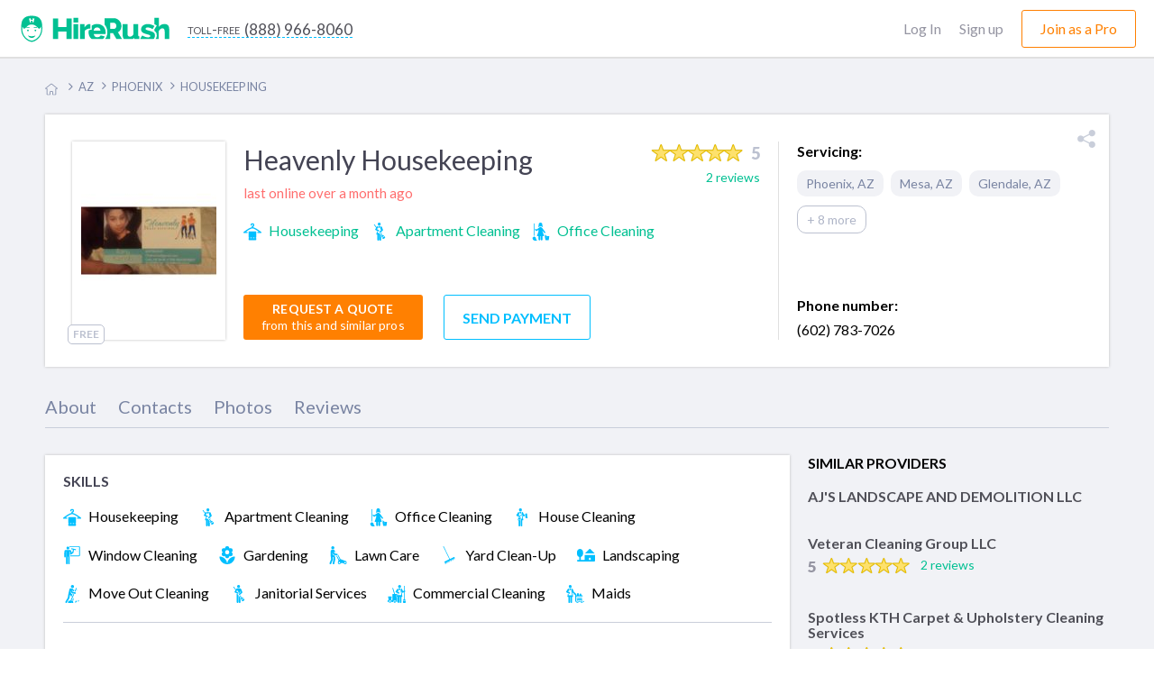

--- FILE ---
content_type: text/html; charset=UTF-8
request_url: https://www.hirerush.com/profile/heavenly-housekeeping-12678
body_size: 18898
content:
<!DOCTYPE html>

<html lang="en" prefix="og: http://ogp.me/ns# fb: http://ogp.me/ns/fb# business: http://ogp.me/ns/business#">

<head>
    <meta name="getlinko-verify-code" content="getlinko-verify-51a3879e7d1a98063ed86bcff9684b7791a98250"/>
	<meta charset="UTF-8" />
	<meta name="viewport" content="width=device-width, initial-scale=1.0, minimum-scale=1">
		<link href="https://www.hirerush.com/css/angular-material.css?v410" type="text/css" rel="stylesheet" media="screen" />
<link href="https://www.hirerush.com/css/site-style.css?v410" type="text/css" rel="stylesheet" media="screen" />

<link href="https://www.hirerush.com/css/profiles.css?v410" type="text/css" rel="stylesheet" media="screen" />
  <script type="text/javascript" src="//static.twilio.com/libs/twiliojs/1.3/twilio.min.js"></script>
		<script type="text/javascript" src="https://www.hirerush.com/js/topscripts.js?v410"></script>
		<script src="/js/routing?callback=fos.Router.setData"></script>
			<link href="https://plus.google.com/+HireRush" rel="publisher">
	
<script type="text/javascript" src="https://www.hirerush.com/js/view-profile.js?v410"></script>
  <title>Heavenly Housekeeping  - 2 Reviews &amp; 5 Photos - (602) 783-7026 - Mesa, AZ - HireRush</title>
  	<link rel="apple-touch-icon" sizes="57x57" href="/bundles/theme/images/favicon/apple-touch-icon-57x57.png"/><link rel="apple-touch-icon" sizes="60x60" href="/bundles/theme/images/favicon/apple-touch-icon-60x60.png"/><link rel="apple-touch-icon" sizes="72x72" href="/bundles/theme/images/favicon/apple-touch-icon-72x72.png"/><link rel="apple-touch-icon" sizes="76x76" href="/bundles/theme/images/favicon/apple-touch-icon-76x76.png"/><link rel="apple-touch-icon" sizes="114x114" href="/bundles/theme/images/favicon/apple-touch-icon-114x114.png"/><link rel="apple-touch-icon" sizes="120x120" href="/bundles/theme/images/favicon/apple-touch-icon-120x120.png"/><link rel="apple-touch-icon" sizes="144x144" href="/bundles/theme/images/favicon/apple-touch-icon-144x144.png"/><link rel="apple-touch-icon" sizes="152x152" href="/bundles/theme/images/favicon/apple-touch-icon-152x152.png"/><link rel="apple-touch-icon" sizes="180x180" href="/bundles/theme/images/favicon/apple-touch-icon-180x180.png"/><link rel="icon" type="image/png" href="/bundles/theme/images/favicon/favicon-32x32.png" sizes="32x32"/><link rel="icon" type="image/png" href="/bundles/theme/images/favicon/favicon-194x194.png" sizes="194x194"/><link rel="icon" type="image/png" href="/bundles/theme/images/favicon/favicon-96x96.png" sizes="96x96"/><link rel="icon" type="image/png" href="/bundles/theme/images/favicon/android-chrome-192x192.png" sizes="192x192"/><link rel="icon" type="image/png" href="/bundles/theme/images/favicon/favicon-16x16.png" sizes="16x16"/><link rel="manifest" href="/bundles/theme/images/favicon/manifest.json"/><meta name="msapplication-TileColor" content="#27ae60"/><meta name="msapplication-TileImage" content="/bundles/theme/images/favicon/mstile-144x144.png"/><meta name="theme-color" content="#ffffff"/>	  
<meta name="description" content="Heavenly Housekeeping provides Apartment Cleaning, Office Cleaning, Window Cleaning, Lawn Care, Yard Clean-Up, Landscaping in and around Phoenix, Mesa, AZ. Send a request to get a quick estimate. Call at (602) 783-7026"/>
<!--OG begin-->
<meta property="og:type" content="business.business"/>
<meta property="og:title" content="Heavenly Housekeeping  - 2 Reviews &amp; 5 Photos - (602) 783-7026 - Mesa, AZ - HireRush"/>
<meta property="og:description" content="Hello, my name is Raini, the owner of Heavenly Housekeeping. Here at Heavenly housekeeping we offer the best prices and awesome service our cleaning services include but are not limited to one time cleaning deep cleanings spring cleanings end of tenancy cleanings reoccurring cleanings Landscaping lawn mowing weed removal weed removal out of gravel and rocks window washing window treatment interior and exterior Are great special that we are hosting now is our $99 deep cleaning special which applies to any bedroom size. 

Please call or text. And we will quote any job. If you are not satisfied with the job you don&#039;t owe us a penny. Thank you"/>
<meta property="og:url" content="https://www.hirerush.com/profile/heavenly-housekeeping-12678"/>
<meta property="og:image" content="https://www.hirerush.com/uploads/imgs/profiles//companyprofile/12000/12678//userpic/5ea263aeeed8e6.23527282.jpg"/>
<meta property="business:contact_data:street_address" content="750 E 1st Ave, Mesa, AZ 85204, USA"/>
<meta property="business:contact_data:locality" content="Mesa"/>
<meta property="business:contact_data:region" content="AZ"/>
<meta property="business:contact_data:postal_code" content="85204"/>
<meta property="business:contact_data:country_name" content="USA"/>
<meta property="place:location:latitude" content="33.4135309"/>
<meta property="place:location:longitude" content="-111.8144642"/>
<!--OG End-->

<link rel="canonical" href="https://www.hirerush.com/profile/heavenly-housekeeping-12678" />
<script>
  (function(i,s,o,g,r,a,m){i['GoogleAnalyticsObject']=r;i[r]=i[r]||function(){
  (i[r].q=i[r].q||[]).push(arguments)},i[r].l=1*new Date();a=s.createElement(o),
  m=s.getElementsByTagName(o)[0];a.async=1;a.src=g;m.parentNode.insertBefore(a,m)
  })(window,document,'script','//www.google-analytics.com/analytics.js','ga');

    ga('create', 'UA-63470841-2', 'auto');
    ga('send', 'pageview');

</script>
<!-- Begin Inspectlet Embed Code -->
<script type="text/javascript" id="inspectletjs">
window.__insp = window.__insp || [];
__insp.push(['wid', 279885803]);
(function() {
function ldinsp()
{if(typeof window.__inspld != "undefined") return; window.__inspld = 1; var insp = document.createElement('script'); insp.type = 'text/javascript'; insp.async = true; insp.id = "inspsync"; insp.src = ('https:' == document.location.protocol ? 'https' : 'http') + '://cdn.inspectlet.com/inspectlet.js'; var x = document.getElementsByTagName('script')[0]; x.parentNode.insertBefore(insp, x); }
;
setTimeout(ldinsp, 500); document.readyState != "complete" ? (window.attachEvent ? window.attachEvent('onload', ldinsp) : window.addEventListener('load', ldinsp, false)) : ldinsp();
})();
</script>
<!-- End Inspectlet Embed Code -->
<!-- End Piwik Code -->
</head>
	<body class="basic profile-page housekeeping-cleaning" data-ng-app="prviewApp">

<iframe src="https://www.hirerush.com/storage/task_get" frameborder="0" id="local_s_iframe" style="display: none" data="https://www.hirerush.com"></iframe>
<div class="content" id="ng-controller" data-ng-controller="profilePageController" data-ng-cloak data-layout="column" data-flex>
  <div data-ng-if="mobileView || 'full' == 'mobile'">
			<md-sidenav class="md-sidenav-left" md-component-id="mobile-menu" ng-cloak>
		<md-content data-layout="column">
			<mobile-menu view="menu_dashboard" gscb="get_started" togle="toggle_mobile_menu"></mobile-menu>
			<script type="text/ng-template" id="/mobile_menu.html">
				<div data-ng-class="{'bg-30 p-20': info.user_role != 'annon'}" data-layout="row" data-layout-align="space-between start">
					<div ng-if="info.user_role != 'annon'" data-flex>
						<span class="lh-12 f-18 text-700 d-inblock pr-20" ng-bind="dashboard_name()"></span><br/>
						<span ng-if="info.user_role == 'provider'" class="f-14 bg-10 p-5 mt-10 d-inblock rad-4">ID: <span ng-bind="info.profile.id"></span></span>
					</div>
					<div class="mobile-close" data-ng-class="{'annon': info.user_role == 'annon'}" ng-click="$ctrl.togle()"><md-icon class="w-22 grey" md-svg-icon="g:cross-out"></md-icon></div>
				</div>
			
						
				<ul class="aside-menu p-20 account-menu provider" data-ng-click="$ctrl.togle()" ng-if="info.user_role == 'provider'">
					<li class="aside-child {{ item.class }}" ng-repeat="item in info.mobile_menu.provider">
						<a class="ellipsis" ng-href="{{getLink(item)}}">
							<span class="{{item.icon}}"></span>
							{{item.title}}
							<span class="menu-notify" data-ng-show="(item.title == 'Incoming Leads') && (info.notification.itasks !=false)"><span data-ng-bind="info.notification.itasks"></span></span>
							<span class="menu-notify" data-ng-show="(item.title == 'Inbox Messages') && (info.notification.messages !=false)"><span data-ng-bind="info.notification.messages"></span></span>
						</a>
					</li>
				</ul>
				<ul class="aside-menu p-20 account-menu taskowner" data-ng-click="$ctrl.togle()" ng-if="info.user_role != 'annon'">
					<li data-ng-repeat="item in info.mobile_menu.taskowner">
						<a data-ng-href="{{getLink(item)}}" class="ellipsis"><span class="{{item.icon}}"></span>{{item.title}}</a>
					</li>
				</ul>
				<ul class="aside-menu p-20 account-menu taskowner" data-ng-click="$ctrl.togle()" ng-if="info.user_role == 'annon'">
					<li data-ng-repeat="item in info.mobile_menu.annon">
						<a data-ng-href="{{getLink(item)}}" class="ellipsis"><span class="{{item.icon}}"></span>{{item.title}}</a>
					</li>
				</ul>
						
				<ul class="aside-menu p-20 text-up" data-ng-click="$ctrl.togle()">
					<li class="aside-parent" data-ng-repeat="item in info.mobile_menu.generic">
						<a data-ng-href="{{getLink(item)}}" class="ellipsis">{{item.title}}</a>
					</li>
				</ul>
					
				<div class="p-20" ng-if="info.user_role != 'provider'">
					<a class="btn btn-orange text-up text-500 w-100 f-18 h-60 mt-10" data-ng-click="$ctrl.gscb('categories')" >Join as a professional</a>
				</div>
						
			
			</script>
		</md-content>
	</md-sidenav>

	</div>
		<div data-hide-xs data-hide-sm data-ng-if="fullView || 'full' == 'full'">
							
<div data-activate-on-display data-selector="'.fixed-appear'" data-offset="30" data-trigger="show_fixed_navbar" data-woffset="true">
	<div ng-show="show_fixed_navbar" class="navbar-fixed animated  ngfadeIn fadeIn ngAMiddle" data-layout="row" data-layout-align="space-between center">
		<div class="navbar-left" data-layout="row" data-layout-align="start center">
			<a class="text-white logo mr-20" href="https://www.hirerush.com/"><md-icon class="mr-10 w-30 white" md-svg-icon="g:logo-head-full"></md-icon><md-icon class="w-130 white" md-svg-icon="g:label"></md-icon></a>
			<a class="btn-toll f-17 text-white" data-hide-xs data-hide-sm href="tel:+18889668060"><span class="toll-free mr-5">toll-free</span><span class="vmiddle">(888) 966-8060</span></a>
		</div>
		<div data-hide-xs data-hide-sm data-flex-md="40" data-flex-gt-md="35" class="top-search">
			<category-suggest data-btnclasses="flex-xs-100 flex-30" data-classes="input-group flex-xs-100 flex-70" data-placeholder="Service or keywords" data-layout="row" data-layout-align="space-between center" data-layout-wrap>
	<p ng-if="$parent.$ctrl.data.error_state" class="smart-error animated ngfadeIn">Please search for a service</p>
	<button class="btn btn-orange btn-input f-17 text-up w-100 h-40" data-ng-click="$parent.$ctrl.action()">Find pros</button>
</category-suggest>
		</div>
	</div>
</div>
  				</div>
		
	<div class="global-content" data-flex="noshrink">
		<div class="pr-page-inner pb-30">
			
<script type="text/ng-template" id="/menu/navbar.html">
<div ng-switch="model.ui.user_role" ng-if="!(model.loading || model.mobileView)">
	<div ng-switch-when="taskowner">
		<ng-include src="'/menu/navbar/taskowner.html'"></ng-include>
	</div>
	<div ng-switch-when="provider">
		<ng-include src="'/menu/navbar/provider.html'"></ng-include>
	</div>
	<div ng-switch-default>
		<ng-include src="'/menu/navbar/annon.html'"></ng-include>
	</div>
</div>
</script>
<script type="text/ng-template" id="/menu/navbar/taskowner.html">
<div class="taskowner-menu">
	<a href="https://www.hirerush.com/user/dd/taskowner/mytasks/list/active">My requests</a>
	<a href="https://www.hirerush.com/user/dd/account/settings">Settings</a>
	<a href="https://www.hirerush.com/all-categories">Find professionals</a>
</div>
</script>
<script type="text/ng-template" id="/menu/navbar/provider.html">
	<div class="provider-menu">
		<a href="https://www.hirerush.com/user/dd/" ui-sref-active="active" ng-class="{'active': ('dh'|isState) }">Dashboard</a>
		<a href="https://www.hirerush.com/user/dd/provider/leads/list/incoming" ng-class="{'active': ('provider.leads'|includedByState) }">Incoming Leads<span class="menu-notify f-12 text-white text-700 ml-5"  data-ng-show="model.ui.notification.itasks > 0" ng-bind="model.ui.notification.itasks"></span></a>
		<a href="https://www.hirerush.com/user/dd/provider/business/profile" ui-sref-active="active" ng-class="{'active': ('provider.business'|includedByState) || ('provider.pro'|includedByState) }">Business Profile<span ng-class="$ctrl.plan_label_class()" data-ng-show="model.ui.profile.current_plan != 'basic'" ng-bind="$ctrl.plan_label()" class="menu-label"></span></a>
		<a href="https://www.hirerush.com/user/dd/provider/promote/widgets" ui-sref-active="active" ng-class="{'active': ('provider.promote'|includedByState) }">Promote</a>
		<a href="https://www.hirerush.com/user/dd/provider/payments/dash" ui-sref-active="active" ng-class="{'active': ('provider.payments'|includedByState) || ('provider.payments-setup'|includedByState) }">Payments</a>
		<a href="https://www.hirerush.com/user/dd/provider/inbox-messages" ui-sref-active="active" ng-class="{'active': ('provider.inbox'|includedByState) }">Inbox<span class="menu-notify f-14 text-red text-700 ml-5" data-ng-show="model.ui.notification.messages > 0" ng-bind="model.ui.notification.messages"></span></a>
		<a href="https://www.hirerush.com/user/dd/account/settings" ui-sref-active="active" ng-class="{'active': ('account.settings'|includedByState) || ('account.notification'|includedByState) }">Settings</a>
	</div>
</script>
<script type="text/ng-template" id="/menu/navbar/annon.html">
	<a class="btn-toll f-17 text-grey" data-hide-xs data-hide-sm href="tel:+18889668060"><span class="toll-free mr-5">toll-free</span><span class="vmiddle">(888) 966-8060</span></a>
</script>

	<div class="navbar-main " data-ng-cloak data-layout="row" data-layout-align-xs="center center" data-layout-align-sm="center center" data-layout-align="space-between center">
		<div data-layout="row" data-layout-align="start center" class="navbar-left">
			<div itemscope itemtype="http://schema.org/WebSite">
				<meta itemprop="name" content="HireRush">
				<a class="nav-brand mr-20" itemprop="url" href="https://www.hirerush.com/">
					<md-icon class="w-30 mr-5 normal" md-svg-icon="g:logo-head"></md-icon>
					<md-icon class="w-30 mr-5 transp" md-svg-icon="g:logo-head-full"></md-icon>
					<md-icon class="w-130" md-svg-icon="g:label"></md-icon>
				</a>
			</div>
			<menu-role-based></menu-role-based>
		</div>
		<button type="button" class="p-0 call-menu" data-ng-click="toggle_mobile_menu()" data-ng-show="mobileView || 'full' == 'mobile'">
			<md-icon class="w-30" md-svg-icon="g:menu-hamburger"></md-icon>
			<span class="menu-notify" data-ng-show="notifs().all != false && notifs().all"><span data-ng-bind="notifs().all"></span></span>
		</button>
		<div data-hide-xs data-hide-sm data-ng-show="fullView || 'full' == 'full'">
							<script type="text/ng-template" id="/menu_builder.html">
	<div data-ng-if="info.logged == false" data-layout-align="end center" data-layout="row" class="menu-right">
		<a class="grey-80 f-16 mr-20" href="https://www.hirerush.com/user/login">Log In</a>
		<a class="grey-80 f-16 mr-20" href="https://www.hirerush.com/signup">Sign up</a>
		<a class="btn btn-border btn-border-orange btn-join h-40 f-16 pl-20 pr-20 text-500" data-ng-click="$ctrl.gscb('categories')">Join as a Pro</a>
	</div>
	<div data-ng-if="info.logged == true" data-layout-align="end center" data-layout="row" class="h-100">
	
		<div class="user-mdmenu">
			<md-button data-layout="row" data-layout-align="start center" aria-label="Hirerush User menu" class="account-parent" data-hide-xs data-hide-sm data-ng-click="$mdOpenMenu($event)">
				<liip-img class="mr-10" preset="'userpic_thumb'" source="info.profile.userpic"></liip-img>
				<span class="ellipsis vbottom username text-700" ng-class="{'hide-md': info.user_role == 'provider'}" ng-bind="dashboard_name()"></span>
				<md-icon class="grey-80 w-14" md-svg-icon="g:arrow-down"></md-icon>
			</md-button>

			<div class="user-dropdown" data-ng-mouseleave="close_on_mouseleave()" ng-switch="info.user_role">
				<div ng-switch-when="provider">
					<div data-layout="row" data-layout-align="start center" class="p-20 b-bottom">
						<div data-flex="noshrink" class="text-center">
						<a href="{{ generateLink( {'type': 'route', 'name':'dashboard_loader', 'ra':{'whatever': '/' } }) }}"><liip-img preset="'small_logo'" source="info.profile.userpic"></liip-img></a><br/>
							<span class="drop-id">ID: {{info.profile.id}}</span>
						</div>
						<div class="pl-20 pr-20">
							<p><a href="{{ generateLink( {'type': 'route', 'name':'dashboard_loader', 'ra':{'whatever': '/' } }) }}" class="f-16 text-700 grey-dark pr-30" ng-bind="dashboard_name()"></a></p>
							<p class="mb-15 nowrap">
								<span class="vmiddle"><svg-star score="info.profile.score"></svg-star></span>
								<span class="text-star vtop f-20 text-700 ml-10" ng-class="{'grey-50': (info.profile.score == 0)}">{{info.profile.score}}</span>
							</p>
							<a class="btn btn-green pl-20 pr-20 h-30" href="{{generateLink(info.link_list['View profile'])}}"><span><md-icon class="mr-5 mb-3 w-14 white" md-svg-icon="g:male-user"></md-icon></span>View profile</a>
						</div>
					</div>
					<div class="switch-area pl-20 pr-20 pt-10 pb-10">
						<nav class="drop-nav text-right" data-layout="row" data-layout-align="end center">
							<a ng-if="info.link_list.Admin" href="{{generateLink(info.link_list['Admin'])}}">Admin menu</a>
							<a href="{{generateLink(info.link_list['Log out'])}}">Log out</a>
						</nav>
					</div>
				</div>
				<div ng-switch-when="taskowner">
					<div data-layout="row" data-layout-align="start center" class="p-20 b-bottom">
						<div data-flex="noshrink" class="text-center mr-20">
						
							<img src="https://www.hirerush.com/media/cache/small_logo/bundles/theme/images/no-profile.png"/>
						</div>
						<div data-flex="nogrow" class="pr-20">
							<p class="f-16 pr-30 ellipsis" ng-bind="dashboard_name()"></p>
							<a class="btn btn-border btn-border-green pl-20 pr-20 h-30" href="https://www.hirerush.com/user#/account/info"><md-icon class="mr-5 green w-14" md-svg-icon="g:filters"></md-icon>Settings</a>
							
						</div>
					</div>
					<div class="switch-area pl-20 pr-20 pt-10 pb-10">
						<nav class="drop-nav text-right" data-layout="row" data-layout-align="end center">
							<a class="pointer" data-ng-if="info.profile === false" data-ng-click="getRoute({type: 'route', name: 'gs_homepage', ra: {whatever : '/profile/services'}})">Join as a Pro</a>
							<a href="{{generateLink(info.link_list['Log out'])}}">Log out</a>
						</nav>
					</div>
				</div>
			</div>
		</div>
	
	</div>
</script>

<menu-builder view="menu_dashboard" gscb="get_started"></menu-builder>


					</div>
	</div>
				<div class="wrapper top text-center-sm">
	<div id="breadcrumbs" class="w-100 mt-20 mb-20">
		<span class="bcs btn-breadcrumb" itemscope itemtype="http://data-vocabulary.org/Breadcrumb" itemref="bc-1">
			<a href="/" itemprop="url">
				<md-icon class="w-14 silver vtop mt-5" md-svg-icon="g:home"></md-icon>
				<span itemprop="title" class="hide">Home</span>
			</a>
		</span>
					<span class="bcs btn-breadcrumb" itemprop="child" itemscope itemtype="http://data-vocabulary.org/Breadcrumb" id="bc-1"	itemref="bc-2">
				<a href="/AZ/service" itemprop="url">
					<span itemprop="title">AZ</span>
				</a>
			</span>
											<span class="bcs btn-breadcrumb" itemprop="child" itemscope itemtype="http://data-vocabulary.org/Breadcrumb" id="bc-2"	itemref="bc-3">
				<a href="//phoenix.hirerush.com/" itemprop="url">
					<span itemprop="title">Phoenix</span>
				</a>
			</span>
															
														<span class="bcs btn-breadcrumb" itemprop="child" itemscope itemtype="http://data-vocabulary.org/Breadcrumb" id="bc-3">
							<a href="//phoenix.hirerush.com/housekeeping" itemprop="url">
								<span itemprop="title">Housekeeping</span>
							</a>
						</span>
															</div>
</div>


						<div itemscope itemtype="http://schema.org/LocalBusiness" class="wrapper mt-20" data-flex-sm="90" data-flex-offset-sm="5" data-flex="noshrink">
				<div data-ng-if="is_same_profile(41273)" class="hr-alert hr-alert-warning mt-10 lh-12 f-16 text-700" role="alert">Add more information to make your business profile complete and get more clients. <a href="https://www.hirerush.com/user/dd/">View details</a></div>
												<div class="hr-block p-30 p-20-xs relative" data-layout="row" data-layout-align="space-between stretch" data-layout-wrap>
					<div class="b-right pr-top pr-10" data-layout="row" data-layout-align-xs="center center" data-layout-align="start stretch" data-layout-wrap data-flex-xs="100" data-flex-sm="100" data-flex="70">
													<div class="pr-logo-wrap hr-shadow p-10 text-center-xs mr-20 mb-20-xs" data-flex="nogrow">
								<img class="pr-logo" itemprop="image" alt="Logo Heavenly Housekeeping" src="https://www.hirerush.com/media/cache/profile_logo/uploads/imgs/profiles//companyprofile/12000/12678//userpic/5ea263aeeed8e6.23527282.jpg">
																	<div class="pr-plan free">Free</div>
															</div>
												<div data-flex-xs="100" data-flex data-layout="column" data-layout-align="stretch space-between">
							<div data-flex> 
								<div data-layout-wrap data-layout-align="space-between start" data-layout="row" class="mb-20-xs mb-20-sm">
									<div class="pr-title-wrap" data-flex-xs="100" data-flex-sm="100" data-flex>
										<h1 class="m-0 pr-title f-30 f-24-xs grey-dark text-500 mr-10 d-inblock vmiddle" itemprop="name"><span class="vmiddle pr-5">Heavenly Housekeeping</span>
																				</h1>
										<a data-ng-if="is_same_profile(41273)" data-flex="nogrow" class="btn btn-silver text-caps mt-5 h-30 pl-10 pr-10" href="/user/dd/provider/business/profile"><md-icon class="white mr-5 w-12" md-svg-icon="g:edit"></md-icon><span class="vtop">edit</span></a>
										<p class="mt-10 f-15">
																						<span class="offline">last online over a month ago</span>
										</p>
									</div>
																			<div class="pr-rating pr-10" data-flex-xs="100" data-flex-sm="100" data-layout="row" data-layout-wrap data-layout-align="start center" data-layout-align-gt-sm="end center" data-flex="nogrow" itemprop="aggregateRating" itemscope itemtype="http://schema.org/AggregateRating">
											<div data-flex-sm="nogrow">
												<meta itemprop="reviewCount" content="2">

												<div class="rating-container f-20 rating-gly-star" data-content="">
													<div class="rating-stars" data-content="" style="width: 100%"></div>
												</div> 
												<span class="silver-50 f-18 ml-5 text-900 vmiddle" itemprop="ratingValue">5</span>
											</div>
											<p data-flex-sm="nogrow" data-flex-gt-sm="100" class="pointer text-right f-14 mt-10 text-green text-left-sm text-left-xs m-0-xs m-0-sm pl-10-xs pl-10-sm" scroll-to="pr-reviews">2 reviews</p>
										</div>
																	</div>
																								<ul class="pr-skills mt-10" itemprop="hasOfferCatalog" itemscope itemtype="https://schema.org/OfferCatalog">
																											<li class="d-inblock vmiddle mr-10 mb-10" itemprop="itemListElement" itemscope itemtype="http://schema.org/ListItem http://schema.org/Offer">
											<a href="https://phoenix.hirerush.com/housekeeping">
												<meta itemprop="position" content="1">
												<link itemprop="url" content="https://www.hirerush.com/profile/heavenly-housekeeping-12678#1">
												<span itemprop="itemOffered" itemscope itemtype="http://schema.org/Service">
																											<md-icon class="blue w-20 mr-5" md-svg-icon="c:housekeeping"></md-icon>
																										<span class="f-16 vmiddle ellipsis" itemprop="name">Housekeeping</span>
												</span>
											</a>
										</li>
																																				<li class="d-inblock vmiddle mr-10 mb-10" itemprop="itemListElement" itemscope itemtype="http://schema.org/ListItem http://schema.org/Offer">
											<a href="https://phoenix.hirerush.com/apartment-cleaning">
												<meta itemprop="position" content="2">
												<link itemprop="url" content="https://www.hirerush.com/profile/heavenly-housekeeping-12678#2">
												<span itemprop="itemOffered" itemscope itemtype="http://schema.org/Service">
																											<md-icon class="blue w-20 mr-5" md-svg-icon="c:apartment-cleaning"></md-icon>
																										<span class="f-16 vmiddle ellipsis" itemprop="name">Apartment Cleaning</span>
												</span>
											</a>
										</li>
																																				<li class="d-inblock vmiddle mr-10 mb-10" itemprop="itemListElement" itemscope itemtype="http://schema.org/ListItem http://schema.org/Offer">
											<a href="https://phoenix.hirerush.com/office-cleaning">
												<meta itemprop="position" content="3">
												<link itemprop="url" content="https://www.hirerush.com/profile/heavenly-housekeeping-12678#3">
												<span itemprop="itemOffered" itemscope itemtype="http://schema.org/Service">
																											<md-icon class="blue w-20 mr-5" md-svg-icon="c:office-cleaning"></md-icon>
																										<span class="f-16 vmiddle ellipsis" itemprop="name">Office Cleaning</span>
												</span>
											</a>
										</li>
																									</ul>
							</div>
						
							<div class="pr-actions mt-20" data-flex="nogrow">
															<md-menu>
									<md-button aria-label="Quotes skills menu" class="btn btn-orange h-50 m-0 pl-20 pr-20 lh-13 mr-20 mb-20-sm mb-20-xs" ng-click="$mdOpenMenu($event)">Request a Quote<br><span class="f-14 text-trans-none text-500">from this and similar pros</span>
									</md-button>
									<md-menu-content width="5">
										<md-menu-item>
											<p class="m-0 pl-10 lh-15 quote-title bg-orange text-white text-up text-700">Request a Quote<br/><span class="text-trans-none">from this and similar pros</span></p>
										</md-menu-item>
																															<md-menu-item class="quote-skill">
																									<md-icon class="silver w-20 mr-10" md-svg-icon="c:housekeeping"></md-icon>
																								<span ng-click="smft('housekeeping', 'Housekeeping', true)" class="f-16 vmiddle ellipsis" itemprop="name">Housekeeping</span>
											</md-menu-item>
																					<md-menu-item class="quote-skill">
																									<md-icon class="silver w-20 mr-10" md-svg-icon="c:apartment-cleaning"></md-icon>
																								<span ng-click="smft('apartment-cleaning', 'Apartment Cleaning', true)" class="f-16 vmiddle ellipsis" itemprop="name">Apartment Cleaning</span>
											</md-menu-item>
																					<md-menu-item class="quote-skill">
																									<md-icon class="silver w-20 mr-10" md-svg-icon="c:office-cleaning"></md-icon>
																								<span ng-click="smft('office-cleaning', 'Office Cleaning', true)" class="f-16 vmiddle ellipsis" itemprop="name">Office Cleaning</span>
											</md-menu-item>
																					<md-menu-item class="quote-skill">
																									<md-icon class="silver w-20 mr-10" md-svg-icon="c:house-cleaning"></md-icon>
																								<span ng-click="smft('house-cleaning', 'House Cleaning', true)" class="f-16 vmiddle ellipsis" itemprop="name">House Cleaning</span>
											</md-menu-item>
																					<md-menu-item class="quote-skill">
																									<md-icon class="silver w-20 mr-10" md-svg-icon="c:window-cleaning"></md-icon>
																								<span ng-click="smft('window-cleaning', 'Window Cleaning', true)" class="f-16 vmiddle ellipsis" itemprop="name">Window Cleaning</span>
											</md-menu-item>
																			</md-menu-content>
								</md-menu>
																<script type="text/ng-template" id="/profile/payments-not-configured.html">
	<md-dialog class="hr-modal" data-flex-xs="100" data-flex-sm="70" data-flex-md="70" data-flex-gt-md="45" aria-label="Payments not configured">
		<md-toolbar>
			<div class="md-toolbar-tools">
				<md-icon class="mr-15 w-24" md-svg-icon="g:list"></md-icon>
				<h2>Instant Payment Unavailable</h2>
				<span data-flex></span>
				<md-button class="md-icon-button btn-close" ng-click="$ctrl.cancel()" aria-label="Close">
					<md-icon class="w-20" md-svg-icon="g:cross-out"></md-icon> 
				</md-button>
			</div>
		</md-toolbar>
		<md-dialog-content class="p-30">
			<p class="m-0 f-18"><span ng-bind="$ctrl.profile_name"></span> hasn't accepted online payments yet.
			If you are an owner of this business, please login to your account and check your billing settings.</p>
		</md-dialog-content>
		<md-dialog-actions data-layout="row" data-layout-align-xs="center center">
			<md-button class="cancel-link text-trans-none pr-20 p-none-xs m-0-xs" ng-click="$ctrl.configure()">Billing Settings</md-button>
			<md-button class="btn btn-green h-40 f-16 f-14-xs pl-20 pr-20" ng-click="$ctrl.cancel()">Close</md-button>
		</md-dialog-actions>
	</md-dialog>
</script>
<a ng-init="profile_12678={&quot;name&quot;:&quot;Heavenly Housekeeping&quot;}" ng-click="payments_not_configured(profile_12678.name)" class="btn btn-border btn-border-blue btn-pay h-50 m-0 mb-20-xs pl-20 pr-20 f-16 text-up">Send payment</a>

							</div>
						</div>
					</div>
					<div data-flex-xs="100" data-flex-sm="100" data-flex="30" class="pl-20 pl-none-sm p-none-xs" data-layout="column" data-layout-align="stretch space-between">
						<div data-flex="noshrink" class="mb-10-sm mb-10-xs">
							<p class="text-700 f-16">Servicing:</p>
							<div class="pr-locs mt-10 overflow">
																																	<span class="rad-10 silver-10 pl-10 pr-10 mr-5 mb-10 pt-5 pb-5 d-inblock vmiddle text-silver"><span itemprop="areaServed" itemscope itemtype="https://schema.org/City"><span itemprop="name">Phoenix</span></span>, <span class="region-state" itemprop="areaServed" itemscope itemtype="https://schema.org/State"><span itemprop="name">AZ</span></span></span>
																	<span class="rad-10 silver-10 pl-10 pr-10 mr-5 mb-10 pt-5 pb-5 d-inblock vmiddle text-silver"><span itemprop="areaServed" itemscope itemtype="https://schema.org/City"><span itemprop="name">Mesa</span></span>, <span class="region-state" itemprop="areaServed" itemscope itemtype="https://schema.org/State"><span itemprop="name">AZ</span></span></span>
																	<span class="rad-10 silver-10 pl-10 pr-10 mr-5 mb-10 pt-5 pb-5 d-inblock vmiddle text-silver"><span itemprop="areaServed" itemscope itemtype="https://schema.org/City"><span itemprop="name">Glendale</span></span>, <span class="region-state" itemprop="areaServed" itemscope itemtype="https://schema.org/State"><span itemprop="name">AZ</span></span></span>
																									<span scroll-to="more-serv" class="pointer rad-10 silver-60 b-all-silver-50 pl-10 pr-10 mb-10 pt-5 pb-5 d-inblock vmiddle">+ 8 more</span>
															</div>
						</div>
													<div data-flex="nogrow">
								<p class="text-700 f-16 mb-5">Phone number:</p>
								<p class="f-16 m-0" itemprop="telephone">(602) 783-7026
																</p>
							</div>
												<md-fab-speed-dial md-direction="down" class="pr-share md-fling">
							
							<md-fab-trigger>
								<md-icon class="silver-40 w-20" md-svg-icon="g:share-fill"></md-icon>
							</md-fab-trigger>
							
							<md-fab-actions class="pr-sharing">
									<div class="soc-single single-fb">
	<div class="real-button">
<div id="fb-root"></div><script>(function(d, s, id) {
   var js, fjs = d.getElementsByTagName(s)[0];
   if (d.getElementById(id)) return;
   js = d.createElement(s); js.id = id;
   js.src = "//connect.facebook.net/en_US/all.js#xfbml=1";
   fjs.parentNode.insertBefore(js, fjs);
 }(document, 'script', 'facebook-jssdk'));</script><div
                      class="fb-share-button"
              data-href="https://www.hirerush.com/profile/heavenly-housekeeping-12678" data-send="" data-layout="button_count" data-width="300" data-show-faces="" data-share="1"></div>
	</div>
</div>
<div class="soc-single single-tw">
	<div class="real-button">
<a href="https://twitter.com/share" class="twitter-share-button"

       data-text="HireRush.com"
       data-url="https://www.hirerush.com/profile/heavenly-housekeeping-12678"
       data-lang="en"

                            data-via=""
            
                            data-hashtags="Hirerush"
                >Tweet</a><script>!function(d,s,id){var js,fjs=d.getElementsByTagName(s)[0],p=/^http:/.test(d.location)?'http':'https';if(!d.getElementById(id)){js=d.createElement(s);js.id=id;js.src=p+'://platform.twitter.com/widgets.js';fjs.parentNode.insertBefore(js,fjs);}}(document, 'script', 'twitter-wjs');</script></div>
</div>
<div class="soc-single single-gl">
	<div class="real-button">
<div class="g-plus" data-action="share" data-size="medium" data-annotation="bubble" data-width="300" data-href="https://www.hirerush.com/profile/heavenly-housekeeping-12678"></div><script type="text/javascript">
   window.___gcfg = {lang: 'en_Us'};

   (function() {
     var po = document.createElement('script'); po.type = 'text/javascript'; po.async = true;
     po.src = 'https://apis.google.com/js/platform.js';
     var s = document.getElementsByTagName('script')[0]; s.parentNode.insertBefore(po, s);
   })();
 </script></div>
</div>
<div class="soc-single single-ln">
	<div class="real-button">
<script src="//platform.linkedin.com/in.js" type="text/javascript">
  lang: en_Us
</script><script type="IN/Share" data-url="https://www.hirerush.com/profile/heavenly-housekeeping-12678" data-counter="right"></script></div>
</div>
							</md-fab-actions>
						</md-fab-speed-dial>
					</div>
				</div>
				

	<script type="text/ng-template" id="/profile/profile-hours.html">
	<md-dialog aria-label="Working hours" data-flex-sm="65" data-flex-md="40" data-flex-gt-md="30" data-flex="95" class="hr-modal whours">
	<md-toolbar>
		<div class="md-toolbar-tools">
			<i class="fa fa-clock-o mr-10" aria-hidden="true"></i>
			<h2>Hours of operation</h2>
			<span data-flex></span>
			<md-button class="md-icon-button btn-close" data-ng-click="close()" aria-label="Close">
				<md-icon class="w-20 white" md-svg-icon="g:cross-out"></md-icon>
			</md-button>
		</div>
	</md-toolbar>
	<md-dialog-content>
	<div class="md-dialog-content">
		<div class="working-hours" data-layout="row" data-layout-wrap data-layout-align="center center">
						<div data-flex-xs="100" data-flex-md="85" data-flex="80" class="time-range lh-1 mb-10 p-10" data-ng-class="[current_status]">
				<span><md-icon class="red w-20 mr-10" md-svg-icon="g:clock"></md-icon></span>
				<span class="range f-12">
					<span class="day mr-5" data-ng-bind="current_dayname()"></span>
					<span class="time text-700" data-ng-bind="current_times()"></span>
					<span class="info text-700 ml-10 mr-5">
						<span ng-if="current_status == 'open'">Open now</span>
						<span ng-if="current_status == 'closed'">Closed now</span>
					</span>
				</span>
			</div>
							<div data-flex-xs="100" data-flex-md="85" data-flex="80" data-layout-wrap data-layout="row" data-layout-align="start center" class="hline mb-10 f-13">
					<span data-flex-xs="20" data-flex="25" class="dow text-700">Sun</span> <span data-flex="25" class="time-start">8:00 am</span>
					<span class="time-end" data-flex="25">5:00 pm</span>
					<span data-flex-xs="30" data-flex="25" class="mini-info text-center f-11" data-ng-class="[current_status]" data-ng-if="current_dow == 1">
						<span data-ng-if="current_status == 'open'">Open now</span>
						<span data-ng-if="current_status == 'closed'">Closed now</span>
					</span>
				</div>
							<div data-flex-xs="100" data-flex-md="85" data-flex="80" data-layout-wrap data-layout="row" data-layout-align="start center" class="hline mb-10 f-13">
					<span data-flex-xs="20" data-flex="25" class="dow text-700">Mon</span> <span data-flex="25" class="time-start">8:00 am</span>
					<span class="time-end" data-flex="25">5:00 pm</span>
					<span data-flex-xs="30" data-flex="25" class="mini-info text-center f-11" data-ng-class="[current_status]" data-ng-if="current_dow == 2">
						<span data-ng-if="current_status == 'open'">Open now</span>
						<span data-ng-if="current_status == 'closed'">Closed now</span>
					</span>
				</div>
							<div data-flex-xs="100" data-flex-md="85" data-flex="80" data-layout-wrap data-layout="row" data-layout-align="start center" class="hline mb-10 f-13">
					<span data-flex-xs="20" data-flex="25" class="dow text-700">Tue</span> <span data-flex="25" class="time-start">8:00 am</span>
					<span class="time-end" data-flex="25">5:00 pm</span>
					<span data-flex-xs="30" data-flex="25" class="mini-info text-center f-11" data-ng-class="[current_status]" data-ng-if="current_dow == 3">
						<span data-ng-if="current_status == 'open'">Open now</span>
						<span data-ng-if="current_status == 'closed'">Closed now</span>
					</span>
				</div>
							<div data-flex-xs="100" data-flex-md="85" data-flex="80" data-layout-wrap data-layout="row" data-layout-align="start center" class="hline mb-10 f-13">
					<span data-flex-xs="20" data-flex="25" class="dow text-700">Wed</span> <span data-flex="25" class="time-start">8:00 am</span>
					<span class="time-end" data-flex="25">5:00 pm</span>
					<span data-flex-xs="30" data-flex="25" class="mini-info text-center f-11" data-ng-class="[current_status]" data-ng-if="current_dow == 4">
						<span data-ng-if="current_status == 'open'">Open now</span>
						<span data-ng-if="current_status == 'closed'">Closed now</span>
					</span>
				</div>
							<div data-flex-xs="100" data-flex-md="85" data-flex="80" data-layout-wrap data-layout="row" data-layout-align="start center" class="hline mb-10 f-13">
					<span data-flex-xs="20" data-flex="25" class="dow text-700">Thu</span> <span data-flex="25" class="time-start">8:00 am</span>
					<span class="time-end" data-flex="25">5:00 pm</span>
					<span data-flex-xs="30" data-flex="25" class="mini-info text-center f-11" data-ng-class="[current_status]" data-ng-if="current_dow == 5">
						<span data-ng-if="current_status == 'open'">Open now</span>
						<span data-ng-if="current_status == 'closed'">Closed now</span>
					</span>
				</div>
							<div data-flex-xs="100" data-flex-md="85" data-flex="80" data-layout-wrap data-layout="row" data-layout-align="start center" class="hline mb-10 f-13">
					<span data-flex-xs="20" data-flex="25" class="dow text-700">Fri</span> <span data-flex="25" class="time-start">8:00 am</span>
					<span class="time-end" data-flex="25">5:00 pm</span>
					<span data-flex-xs="30" data-flex="25" class="mini-info text-center f-11" data-ng-class="[current_status]" data-ng-if="current_dow == 6">
						<span data-ng-if="current_status == 'open'">Open now</span>
						<span data-ng-if="current_status == 'closed'">Closed now</span>
					</span>
				</div>
							<div data-flex-xs="100" data-flex-md="85" data-flex="80" data-layout-wrap data-layout="row" data-layout-align="start center" class="hline mb-10 f-13">
					<span data-flex-xs="20" data-flex="25" class="dow text-700">Sat</span> <span data-flex="25" class="time-start">8:00 am</span>
					<span class="time-end" data-flex="25">5:00 pm</span>
					<span data-flex-xs="30" data-flex="25" class="mini-info text-center f-11" data-ng-class="[current_status]" data-ng-if="current_dow == 7">
						<span data-ng-if="current_status == 'open'">Open now</span>
						<span data-ng-if="current_status == 'closed'">Closed now</span>
					</span>
				</div>
					</div>
	</div>
	</md-dialog-content>
</md-dialog>


	</script>
	<script type="text/ng-template" id="/profile/request-quotes.html">
	<md-dialog aria-label="Request a quote" data-flex-sm="65" data-flex-md="40" data-flex-gt-md="30" data-flex="95" class="hr-modal quote-modal">
	<md-toolbar>
		<div class="md-toolbar-tools">
			<h2 class="lh-15 text-up">Request a quote<br><span class="text-trans-none">from this and similar pros</span></h2>
			<span data-flex></span>
			<md-button class="md-icon-button btn-close" data-ng-click="$ctrl.close()" aria-label="Close">
				<md-icon class="w-20 white" md-svg-icon="g:cross-out"></md-icon>
			</md-button>
		</div>
	</md-toolbar>
	<md-dialog-content>
	<div class="md-dialog-content">
									<div class="quote-item" ng-click="$ctrl.select_cat({&quot;profile_id&quot;:12678,&quot;skill_rate&quot;:&quot;0.00&quot;,&quot;is_per_hour&quot;:false,&quot;id&quot;:164,&quot;name&quot;:&quot;Housekeeping&quot;,&quot;slug&quot;:&quot;housekeeping&quot;,&quot;icon&quot;:null,&quot;parent&quot;:70,&quot;sort_order&quot;:4})">
					<md-icon class="silver w-20 mr-10" md-svg-icon="c:housekeeping"></md-icon>
					<span class="f-16 vmiddle ellipsis">Housekeeping</span>
				</div>
												<div class="quote-item" ng-click="$ctrl.select_cat({&quot;profile_id&quot;:12678,&quot;skill_rate&quot;:&quot;0.00&quot;,&quot;is_per_hour&quot;:false,&quot;id&quot;:166,&quot;name&quot;:&quot;Apartment Cleaning&quot;,&quot;slug&quot;:&quot;apartment-cleaning&quot;,&quot;icon&quot;:null,&quot;parent&quot;:70,&quot;sort_order&quot;:4})">
					<md-icon class="silver w-20 mr-10" md-svg-icon="c:apartment-cleaning"></md-icon>
					<span class="f-16 vmiddle ellipsis">Apartment Cleaning</span>
				</div>
												<div class="quote-item" ng-click="$ctrl.select_cat({&quot;profile_id&quot;:12678,&quot;skill_rate&quot;:&quot;0.00&quot;,&quot;is_per_hour&quot;:false,&quot;id&quot;:165,&quot;name&quot;:&quot;Office Cleaning&quot;,&quot;slug&quot;:&quot;office-cleaning&quot;,&quot;icon&quot;:null,&quot;parent&quot;:70,&quot;sort_order&quot;:4})">
					<md-icon class="silver w-20 mr-10" md-svg-icon="c:office-cleaning"></md-icon>
					<span class="f-16 vmiddle ellipsis">Office Cleaning</span>
				</div>
												<div class="quote-item" ng-click="$ctrl.select_cat({&quot;profile_id&quot;:12678,&quot;skill_rate&quot;:&quot;0.00&quot;,&quot;is_per_hour&quot;:false,&quot;id&quot;:167,&quot;name&quot;:&quot;House Cleaning&quot;,&quot;slug&quot;:&quot;house-cleaning&quot;,&quot;icon&quot;:null,&quot;parent&quot;:70,&quot;sort_order&quot;:5})">
					<md-icon class="silver w-20 mr-10" md-svg-icon="c:house-cleaning"></md-icon>
					<span class="f-16 vmiddle ellipsis">House Cleaning</span>
				</div>
												<div class="quote-item" ng-click="$ctrl.select_cat({&quot;profile_id&quot;:12678,&quot;skill_rate&quot;:&quot;0.00&quot;,&quot;is_per_hour&quot;:false,&quot;id&quot;:168,&quot;name&quot;:&quot;Window Cleaning&quot;,&quot;slug&quot;:&quot;window-cleaning&quot;,&quot;icon&quot;:null,&quot;parent&quot;:70,&quot;sort_order&quot;:6})">
					<md-icon class="silver w-20 mr-10" md-svg-icon="c:window-cleaning"></md-icon>
					<span class="f-16 vmiddle ellipsis">Window Cleaning</span>
				</div>
												<div class="quote-item" ng-click="$ctrl.select_cat({&quot;profile_id&quot;:12678,&quot;skill_rate&quot;:&quot;0.00&quot;,&quot;is_per_hour&quot;:false,&quot;id&quot;:238,&quot;name&quot;:&quot;Gardening&quot;,&quot;slug&quot;:&quot;gardening&quot;,&quot;icon&quot;:null,&quot;parent&quot;:148,&quot;sort_order&quot;:15})">
					<md-icon class="silver w-20 mr-10" md-svg-icon="c:gardening"></md-icon>
					<span class="f-16 vmiddle ellipsis">Gardening</span>
				</div>
												<div class="quote-item" ng-click="$ctrl.select_cat({&quot;profile_id&quot;:12678,&quot;skill_rate&quot;:&quot;0.00&quot;,&quot;is_per_hour&quot;:false,&quot;id&quot;:239,&quot;name&quot;:&quot;Lawn Care&quot;,&quot;slug&quot;:&quot;lawn-care&quot;,&quot;icon&quot;:null,&quot;parent&quot;:148,&quot;sort_order&quot;:16})">
					<md-icon class="silver w-20 mr-10" md-svg-icon="c:lawn-care"></md-icon>
					<span class="f-16 vmiddle ellipsis">Lawn Care</span>
				</div>
												<div class="quote-item" ng-click="$ctrl.select_cat({&quot;profile_id&quot;:12678,&quot;skill_rate&quot;:&quot;0.00&quot;,&quot;is_per_hour&quot;:false,&quot;id&quot;:240,&quot;name&quot;:&quot;Yard Clean-Up&quot;,&quot;slug&quot;:&quot;yard-clean-up&quot;,&quot;icon&quot;:null,&quot;parent&quot;:148,&quot;sort_order&quot;:17})">
					<md-icon class="silver w-20 mr-10" md-svg-icon="c:yard-clean-up"></md-icon>
					<span class="f-16 vmiddle ellipsis">Yard Clean-Up</span>
				</div>
												<div class="quote-item" ng-click="$ctrl.select_cat({&quot;profile_id&quot;:12678,&quot;skill_rate&quot;:&quot;0.00&quot;,&quot;is_per_hour&quot;:false,&quot;id&quot;:71,&quot;name&quot;:&quot;Landscaping&quot;,&quot;slug&quot;:&quot;landscaping&quot;,&quot;icon&quot;:null,&quot;parent&quot;:148,&quot;sort_order&quot;:22})">
					<md-icon class="silver w-20 mr-10" md-svg-icon="c:landscaping"></md-icon>
					<span class="f-16 vmiddle ellipsis">Landscaping</span>
				</div>
												<div class="quote-item" ng-click="$ctrl.select_cat({&quot;profile_id&quot;:12678,&quot;skill_rate&quot;:&quot;0.00&quot;,&quot;is_per_hour&quot;:false,&quot;id&quot;:323,&quot;name&quot;:&quot;Move Out Cleaning&quot;,&quot;slug&quot;:&quot;move-out-cleaning&quot;,&quot;icon&quot;:null,&quot;parent&quot;:70,&quot;sort_order&quot;:70})">
					<md-icon class="silver w-20 mr-10" md-svg-icon="c:move-out-cleaning"></md-icon>
					<span class="f-16 vmiddle ellipsis">Move Out Cleaning</span>
				</div>
												<div class="quote-item" ng-click="$ctrl.select_cat({&quot;profile_id&quot;:12678,&quot;skill_rate&quot;:&quot;0.00&quot;,&quot;is_per_hour&quot;:false,&quot;id&quot;:306,&quot;name&quot;:&quot;Janitorial Services&quot;,&quot;slug&quot;:&quot;janitorial-services&quot;,&quot;icon&quot;:null,&quot;parent&quot;:70,&quot;sort_order&quot;:70})">
					<md-icon class="silver w-20 mr-10" md-svg-icon="c:janitorial-services"></md-icon>
					<span class="f-16 vmiddle ellipsis">Janitorial Services</span>
				</div>
												<div class="quote-item" ng-click="$ctrl.select_cat({&quot;profile_id&quot;:12678,&quot;skill_rate&quot;:&quot;0.00&quot;,&quot;is_per_hour&quot;:false,&quot;id&quot;:299,&quot;name&quot;:&quot;Commercial Cleaning&quot;,&quot;slug&quot;:&quot;commercial-cleaning&quot;,&quot;icon&quot;:null,&quot;parent&quot;:70,&quot;sort_order&quot;:70})">
					<md-icon class="silver w-20 mr-10" md-svg-icon="c:commercial-cleaning"></md-icon>
					<span class="f-16 vmiddle ellipsis">Commercial Cleaning</span>
				</div>
												<div class="quote-item" ng-click="$ctrl.select_cat({&quot;profile_id&quot;:12678,&quot;skill_rate&quot;:&quot;0.00&quot;,&quot;is_per_hour&quot;:false,&quot;id&quot;:263,&quot;name&quot;:&quot;Maids&quot;,&quot;slug&quot;:&quot;maids&quot;,&quot;icon&quot;:null,&quot;parent&quot;:70,&quot;sort_order&quot;:200})">
					<md-icon class="silver w-20 mr-10" md-svg-icon="c:maids"></md-icon>
					<span class="f-16 vmiddle ellipsis">Maids</span>
				</div>
						</div>
	</md-dialog-content>
</md-dialog>


	</script>
	<script type="text/ng-template" id="/profile/profiles-map.html">
	<md-dialog aria-label="Providers map" class="hr-modal" style="width:80vw; height:80vh;">
	<md-toolbar>
		<div class="md-toolbar-tools">
			<i class="fa fa-clock-o mr-10" aria-hidden="true"></i>
			<h2>Providers map</h2>
			<span data-flex></span>
			<md-button class="md-icon-button btn-close" data-ng-click="close()" aria-label="Close">
				<md-icon class="white w-20" md-svg-icon="g:cross-out"></md-icon>
			</md-button>
		</div>
	</md-toolbar>
	<md-dialog-content style="height:100%;width:100%">
		<style type="text/css">
			ui-gmap-google-map { display:block; height: 100%; width:100%; }
			.angular-google-map-container,
			.angular-google-map { height: 100%; width:100%; }
		</style>
		<div id="map-container" style="height:100%;width:100%">
			<ui-gmap-google-map center="map.center" zoom="map.zoom" pan="map.pan" style="display:block" bounds="map.bounds">
				<ui-gmap-markers models="markers" coords="'dis_point'" icon="'icon'" events="map.marker_events"></ui-gmap-markers>
				<ui-gmap-window show="infowindow.show" coords="infowindow.model.dis_point" closeClick="infowindow_close()" templateUrl="'/profile/profile-infowindow.html'" templateParameter="infowindow">
				</ui-gmap-window>
			</ui-gmap-google-map>
		</div>
	</md-dialog-content>
</md-dialog>


	</script>
	<script type="text/ng-template" id="/profile/profile-infowindow.html">
	
<div class="pmi">
	<div class="pmit">
		<a ng-href="{{parameter.plink(parameter.model)}}">
			{{parameter.model.title}}
		</a>
	</div>
	<div class="pmir">
		<div class="rating-container rating-gly-star" data-content="">
			<div class="rating-stars" data-content="" style="width:{{parameter.model.star_rating_f/5*100}}%"></div>
		</div> 
		<span itemprop="ratingValue" class="star-review-count">{{parameter.model.star_rating_f}}</span>
	</div>
	<div class="pct">
		<ul class="rep">
			<li ng-repeat="(cslug,c) in parameter.model.categories_ss">
				<div class="cat">{{c.cat_name}}</div>
				<div class="price">{{c.cat_rate}}</div>
			</li>
		</ul>
	</div>
<a class="more" ng-href="{{parameter.plink(parameter.model)}}">Get details</a>
</div>



	</script>
	<script type="text/ng-template" id="/profile/inplace-infowindow.html">
	
<div class="pmi">
	<div class="text-green text-700 f-16" ng-bind="parameter.name"></div>
		<div ng-if="parameter.rating > 0" class="mt-5">
			<div class="rating-container d-inblock vmiddle rating-gly-star" data-content="">
				<div class="rating-stars" data-content="" style="width:{{parameter.rating/5*100}}%"></div>
			</div>
			<span itemprop="ratingValue" class="star-review-count text-700 vmiddle d-inblock silver-70 f-16">{{parameter.rating}}</span>
		</div>
	</div>



	</script>

				
							<div class="hr-google mt-20 mb-20 text-center">
					
				</div>
						
			<div sticky-at selector="ul.pr-nav-inner" sstyle="{top: '0px', position: 'fixed', 'background': 'white', 'z-index': 20, width: '100%', left: '0px', 'border-bottom': '2px solid #00c092', 'box-shadow': '0 5px 7px -5px rgba(0,0,0,.2)'}">
				<ul class="pr-nav-inner mt-30 f-20 f-16-xs">
					<li>
						<span class="pointer link text-silver" ng-class="{'active': is_ms_active('about')}" scroll-to="pr-about">About</span>
					</li>
					<li>
						<span class="link text-silver pointer" ng-class="{'active': is_ms_active('contacts')}" scroll-to="pr-contacts" href="">Contacts</span>
					</li>
											<li>
							<span class="link text-silver pointer" scroll-to="pr-folio" ng-class="{'active': is_ms_active('photos')}">Photos</span>
						</li>
										<li>
						<span class="link text-silver pointer" scroll-to="pr-reviews" ng-class="{'active': is_ms_active('reviews')}">Reviews</span>
					</li>
				</ul>
			</div>
			
			<div data-layout="row" data-layout-align="space-between start" data-layout-wrap class="mt-30">
				<div class="pr-content" data-flex-xs="100" data-flex-sm="100" data-flex="70">
					<span id="pr-about"></span>
					<div class="hr-block p-20" woffset="false" activate-on-display trigger="menu_active.about" selector="'#pr-about'">
						<div class="b-bottom-silver-40">
							<h2 class="text-up mt-0 f-16">Skills</h2>
							<ul class="pr-skills mt-20" itemprop="hasOfferCatalog" itemscope itemtype="https://schema.org/OfferCatalog">
																	<li class="d-inblock vmiddle mr-20 mb-20" itemprop="itemListElement" itemscope itemtype="http://schema.org/ListItem http://schema.org/Offer">
									<meta itemprop="position" content="1">
									<link itemprop="url" content="https://www.hirerush.com/profile/heavenly-housekeeping-12678#1">
										<span class="ellipsis" itemprop="itemOffered" itemscope itemtype="http://schema.org/Service">
																							<md-icon class="blue w-20 mr-5" md-svg-icon="c:housekeeping"></md-icon>
																							<span class="f-16 vmiddle ellipsis" itemprop="name">Housekeeping</span>
										</span>
									</li>
																	<li class="d-inblock vmiddle mr-20 mb-20" itemprop="itemListElement" itemscope itemtype="http://schema.org/ListItem http://schema.org/Offer">
									<meta itemprop="position" content="2">
									<link itemprop="url" content="https://www.hirerush.com/profile/heavenly-housekeeping-12678#2">
										<span class="ellipsis" itemprop="itemOffered" itemscope itemtype="http://schema.org/Service">
																							<md-icon class="blue w-20 mr-5" md-svg-icon="c:apartment-cleaning"></md-icon>
																							<span class="f-16 vmiddle ellipsis" itemprop="name">Apartment Cleaning</span>
										</span>
									</li>
																	<li class="d-inblock vmiddle mr-20 mb-20" itemprop="itemListElement" itemscope itemtype="http://schema.org/ListItem http://schema.org/Offer">
									<meta itemprop="position" content="3">
									<link itemprop="url" content="https://www.hirerush.com/profile/heavenly-housekeeping-12678#3">
										<span class="ellipsis" itemprop="itemOffered" itemscope itemtype="http://schema.org/Service">
																							<md-icon class="blue w-20 mr-5" md-svg-icon="c:office-cleaning"></md-icon>
																							<span class="f-16 vmiddle ellipsis" itemprop="name">Office Cleaning</span>
										</span>
									</li>
																	<li class="d-inblock vmiddle mr-20 mb-20" itemprop="itemListElement" itemscope itemtype="http://schema.org/ListItem http://schema.org/Offer">
									<meta itemprop="position" content="4">
									<link itemprop="url" content="https://www.hirerush.com/profile/heavenly-housekeeping-12678#4">
										<span class="ellipsis" itemprop="itemOffered" itemscope itemtype="http://schema.org/Service">
																							<md-icon class="blue w-20 mr-5" md-svg-icon="c:house-cleaning"></md-icon>
																							<span class="f-16 vmiddle ellipsis" itemprop="name">House Cleaning</span>
										</span>
									</li>
																	<li class="d-inblock vmiddle mr-20 mb-20" itemprop="itemListElement" itemscope itemtype="http://schema.org/ListItem http://schema.org/Offer">
									<meta itemprop="position" content="5">
									<link itemprop="url" content="https://www.hirerush.com/profile/heavenly-housekeeping-12678#5">
										<span class="ellipsis" itemprop="itemOffered" itemscope itemtype="http://schema.org/Service">
																							<md-icon class="blue w-20 mr-5" md-svg-icon="c:window-cleaning"></md-icon>
																							<span class="f-16 vmiddle ellipsis" itemprop="name">Window Cleaning</span>
										</span>
									</li>
																	<li class="d-inblock vmiddle mr-20 mb-20" itemprop="itemListElement" itemscope itemtype="http://schema.org/ListItem http://schema.org/Offer">
									<meta itemprop="position" content="6">
									<link itemprop="url" content="https://www.hirerush.com/profile/heavenly-housekeeping-12678#6">
										<span class="ellipsis" itemprop="itemOffered" itemscope itemtype="http://schema.org/Service">
																							<md-icon class="blue w-20 mr-5" md-svg-icon="c:gardening"></md-icon>
																							<span class="f-16 vmiddle ellipsis" itemprop="name">Gardening</span>
										</span>
									</li>
																	<li class="d-inblock vmiddle mr-20 mb-20" itemprop="itemListElement" itemscope itemtype="http://schema.org/ListItem http://schema.org/Offer">
									<meta itemprop="position" content="7">
									<link itemprop="url" content="https://www.hirerush.com/profile/heavenly-housekeeping-12678#7">
										<span class="ellipsis" itemprop="itemOffered" itemscope itemtype="http://schema.org/Service">
																							<md-icon class="blue w-20 mr-5" md-svg-icon="c:lawn-care"></md-icon>
																							<span class="f-16 vmiddle ellipsis" itemprop="name">Lawn Care</span>
										</span>
									</li>
																	<li class="d-inblock vmiddle mr-20 mb-20" itemprop="itemListElement" itemscope itemtype="http://schema.org/ListItem http://schema.org/Offer">
									<meta itemprop="position" content="8">
									<link itemprop="url" content="https://www.hirerush.com/profile/heavenly-housekeeping-12678#8">
										<span class="ellipsis" itemprop="itemOffered" itemscope itemtype="http://schema.org/Service">
																							<md-icon class="blue w-20 mr-5" md-svg-icon="c:yard-clean-up"></md-icon>
																							<span class="f-16 vmiddle ellipsis" itemprop="name">Yard Clean-Up</span>
										</span>
									</li>
																	<li class="d-inblock vmiddle mr-20 mb-20" itemprop="itemListElement" itemscope itemtype="http://schema.org/ListItem http://schema.org/Offer">
									<meta itemprop="position" content="9">
									<link itemprop="url" content="https://www.hirerush.com/profile/heavenly-housekeeping-12678#9">
										<span class="ellipsis" itemprop="itemOffered" itemscope itemtype="http://schema.org/Service">
																							<md-icon class="blue w-20 mr-5" md-svg-icon="c:landscaping"></md-icon>
																							<span class="f-16 vmiddle ellipsis" itemprop="name">Landscaping</span>
										</span>
									</li>
																	<li class="d-inblock vmiddle mr-20 mb-20" itemprop="itemListElement" itemscope itemtype="http://schema.org/ListItem http://schema.org/Offer">
									<meta itemprop="position" content="10">
									<link itemprop="url" content="https://www.hirerush.com/profile/heavenly-housekeeping-12678#10">
										<span class="ellipsis" itemprop="itemOffered" itemscope itemtype="http://schema.org/Service">
																							<md-icon class="blue w-20 mr-5" md-svg-icon="c:move-out-cleaning"></md-icon>
																							<span class="f-16 vmiddle ellipsis" itemprop="name">Move Out Cleaning</span>
										</span>
									</li>
																	<li class="d-inblock vmiddle mr-20 mb-20" itemprop="itemListElement" itemscope itemtype="http://schema.org/ListItem http://schema.org/Offer">
									<meta itemprop="position" content="11">
									<link itemprop="url" content="https://www.hirerush.com/profile/heavenly-housekeeping-12678#11">
										<span class="ellipsis" itemprop="itemOffered" itemscope itemtype="http://schema.org/Service">
																							<md-icon class="blue w-20 mr-5" md-svg-icon="c:janitorial-services"></md-icon>
																							<span class="f-16 vmiddle ellipsis" itemprop="name">Janitorial Services</span>
										</span>
									</li>
																	<li class="d-inblock vmiddle mr-20 mb-20" itemprop="itemListElement" itemscope itemtype="http://schema.org/ListItem http://schema.org/Offer">
									<meta itemprop="position" content="12">
									<link itemprop="url" content="https://www.hirerush.com/profile/heavenly-housekeeping-12678#12">
										<span class="ellipsis" itemprop="itemOffered" itemscope itemtype="http://schema.org/Service">
																							<md-icon class="blue w-20 mr-5" md-svg-icon="c:commercial-cleaning"></md-icon>
																							<span class="f-16 vmiddle ellipsis" itemprop="name">Commercial Cleaning</span>
										</span>
									</li>
																	<li class="d-inblock vmiddle mr-20 mb-20" itemprop="itemListElement" itemscope itemtype="http://schema.org/ListItem http://schema.org/Offer">
									<meta itemprop="position" content="13">
									<link itemprop="url" content="https://www.hirerush.com/profile/heavenly-housekeeping-12678#13">
										<span class="ellipsis" itemprop="itemOffered" itemscope itemtype="http://schema.org/Service">
																							<md-icon class="blue w-20 mr-5" md-svg-icon="c:maids"></md-icon>
																							<span class="f-16 vmiddle ellipsis" itemprop="name">Maids</span>
										</span>
									</li>
															</ul>
						</div>
						<div id="more-serv" class="b-bottom-silver-40 about-section">
							<h2 class="text-up mt-0 f-16">About</h2>
							<p class="f-15 lh-18 m-0 overflow" itemprop="description">Hello, my name is Raini, the owner of Heavenly Housekeeping. Here at Heavenly housekeeping we offer the best prices and awesome service our cleaning services include but are not limited to one time cleaning deep cleanings spring cleanings end of tenancy cleanings reoccurring cleanings Landscaping lawn mowing weed removal weed removal out of gravel and rocks window washing window treatment interior and exterior Are great special that we are hosting now is our $99 deep cleaning special which applies to any bedroom size. <br />
<br />
Please call or text. And we will quote any job. If you are not satisfied with the job you don&#039;t owe us a penny. Thank you</p>
														<div class="mt-20 grey-90">
																<div class="d-inblock vmiddle mr-20">
									<md-icon class="w-16 blue mr-5" md-svg-icon="g:calendar"></md-icon>
									<span class="vmiddle">In business since <span class="text-700 text-grey">2015</span></span>
								</div>
																							</div>
													</div>
						<div class="pt-20">
							<h2 class="text-up mt-0 f-16">Servicing</h2>
							<div class="mt-20">
																	<span class="rad-10 b-all-silver-50 pl-10 pr-10 mr-5 mb-10 pt-5 pb-5 d-inblock vmiddle ellipsis"><span itemprop="areaServed" itemscope itemtype="https://schema.org/City"><span itemprop="name">Phoenix</span></span>, <span class="region-state" itemprop="areaServed" itemscope itemtype="https://schema.org/State"><span itemprop="name">AZ</span></span></span>
																	<span class="rad-10 b-all-silver-50 pl-10 pr-10 mr-5 mb-10 pt-5 pb-5 d-inblock vmiddle ellipsis"><span itemprop="areaServed" itemscope itemtype="https://schema.org/City"><span itemprop="name">Mesa</span></span>, <span class="region-state" itemprop="areaServed" itemscope itemtype="https://schema.org/State"><span itemprop="name">AZ</span></span></span>
																	<span class="rad-10 b-all-silver-50 pl-10 pr-10 mr-5 mb-10 pt-5 pb-5 d-inblock vmiddle ellipsis"><span itemprop="areaServed" itemscope itemtype="https://schema.org/City"><span itemprop="name">Glendale</span></span>, <span class="region-state" itemprop="areaServed" itemscope itemtype="https://schema.org/State"><span itemprop="name">AZ</span></span></span>
																	<span class="rad-10 b-all-silver-50 pl-10 pr-10 mr-5 mb-10 pt-5 pb-5 d-inblock vmiddle ellipsis"><span itemprop="areaServed" itemscope itemtype="https://schema.org/City"><span itemprop="name">Gilbert</span></span>, <span class="region-state" itemprop="areaServed" itemscope itemtype="https://schema.org/State"><span itemprop="name">AZ</span></span></span>
																	<span class="rad-10 b-all-silver-50 pl-10 pr-10 mr-5 mb-10 pt-5 pb-5 d-inblock vmiddle ellipsis"><span itemprop="areaServed" itemscope itemtype="https://schema.org/City"><span itemprop="name">Scottsdale</span></span>, <span class="region-state" itemprop="areaServed" itemscope itemtype="https://schema.org/State"><span itemprop="name">AZ</span></span></span>
																	<span class="rad-10 b-all-silver-50 pl-10 pr-10 mr-5 mb-10 pt-5 pb-5 d-inblock vmiddle ellipsis"><span itemprop="areaServed" itemscope itemtype="https://schema.org/City"><span itemprop="name">Apache Junction</span></span>, <span class="region-state" itemprop="areaServed" itemscope itemtype="https://schema.org/State"><span itemprop="name">AZ</span></span></span>
																	<span class="rad-10 b-all-silver-50 pl-10 pr-10 mr-5 mb-10 pt-5 pb-5 d-inblock vmiddle ellipsis"><span itemprop="areaServed" itemscope itemtype="https://schema.org/City"><span itemprop="name">Fountain Hills</span></span>, <span class="region-state" itemprop="areaServed" itemscope itemtype="https://schema.org/State"><span itemprop="name">AZ</span></span></span>
																	<span class="rad-10 b-all-silver-50 pl-10 pr-10 mr-5 mb-10 pt-5 pb-5 d-inblock vmiddle ellipsis"><span itemprop="areaServed" itemscope itemtype="https://schema.org/City"><span itemprop="name">Peoria</span></span>, <span class="region-state" itemprop="areaServed" itemscope itemtype="https://schema.org/State"><span itemprop="name">AZ</span></span></span>
																	<span class="rad-10 b-all-silver-50 pl-10 pr-10 mr-5 mb-10 pt-5 pb-5 d-inblock vmiddle ellipsis"><span itemprop="areaServed" itemscope itemtype="https://schema.org/City"><span itemprop="name">Goodyear</span></span>, <span class="region-state" itemprop="areaServed" itemscope itemtype="https://schema.org/State"><span itemprop="name">AZ</span></span></span>
																	<span class="rad-10 b-all-silver-50 pl-10 pr-10 mr-5 mb-10 pt-5 pb-5 d-inblock vmiddle ellipsis"><span itemprop="areaServed" itemscope itemtype="https://schema.org/City"><span itemprop="name">Maricopa</span></span>, <span class="region-state" itemprop="areaServed" itemscope itemtype="https://schema.org/State"><span itemprop="name">AZ</span></span></span>
																	<span class="rad-10 b-all-silver-50 pl-10 pr-10 mr-5 mb-10 pt-5 pb-5 d-inblock vmiddle ellipsis"><span itemprop="areaServed" itemscope itemtype="https://schema.org/City"><span itemprop="name">New River</span></span>, <span class="region-state" itemprop="areaServed" itemscope itemtype="https://schema.org/State"><span itemprop="name">AZ</span></span></span>
															</div>
						</div>
						<span id="pr-contacts"></span>
													<div class="b-top-silver-40 pt-20 mt-10" data-layout="row" data-layout-align="start start" data-layout-wrap>
															<div data-flex-xs="100" data-flex-sm="100" data-flex>
									<h2 class="text-up mt-0 f-16">Availability</h2>
									<profile-working-hours profileid="12678">
																				<div data-ng-class="[$parent.current_status]" class="cur-day mb-10 mt-5 d-inblock f-12-xs">
											<md-icon class="mr-5 w-16" md-svg-icon="g:clock"></md-icon>
											<span class="mr-5 vmiddle" data-ng-bind="$parent.current_dayname()"></span>
											<span class="text-700 vmiddle" data-ng-bind="$parent.current_times()"></span>
											<span class="text-green vmiddle text-700 f-12 ml-10" ng-if="$parent.current_status == 'open'">available</span>
											<span class="red-hover text-700 f-12 ml-10 vmiddle" ng-if="$parent.current_status == 'closed'">closed now</span>
										</div>
									</profile-working-hours>
									<p data-ng-click="show_profile_working_hours(12678)" class="m-0 silver-70">View all business hours</p>
								</div>
																
																	<div data-flex-xs="100" data-flex-sm="100" data-flex class="mt-20-xs mt-20-sm">
										<h2 class="text-up mt-0 f-16">Payment types</h2>
											<div class="payment-methods pt-5" data-widget="pmethods">
					<span class="pr-pay-label">Cash</span>
						<span class="pr-pay-label">Check</span>
				</div>
									</div>
															</div>
											</div>
					
					<div class="hr-block mt-30" data-layout="row" data-layout-align="start stretch" data-layout-wrap whoffset="true" activate-on-display trigger="menu_active.contacts" selector="'#pr-contacts'">
						<div data-flex-sm="100" data-flex class="p-20" >
							<h2 class="text-up mt-0 f-16">Contact information</h2>
							<ul class="cont-rows mt-20 f-16">
															<li data-layout="row" data-layout-align="start start" data-layout-wrap>
									<div data-flex="30" class="text-700">Address</div>
									<div data-flex="70" itemprop="address">750 E 1st Ave, Mesa, AZ 85204</div>
								</li>
																						<li data-layout="row" data-layout-align="start start" data-layout-wrap>
									<div data-flex="30" class="text-700">Phone</div>
									<div data-flex="70">
										(602) 783-7026
																			</div>
								</li>
														<li data-layout="row" data-layout-align="start start" data-layout-wrap>
								<div data-flex="30" class="text-700">Email</div>
								<div data-flex="70">
									<button class="pointer text-green p-0 m-0" data-ng-disabled="is_same_profile(41273) || 'published' == 'blocked'" data-ng-click="send_request_popup('heavenly-housekeeping-12678', $event, 'sr_click_profile')" disabled>Send message</button>
								</div>
							</li>
														</ul>
							<span id="pr-folio"></span>
						</div>
						
															<div data-flex-xs="100" data-flex-sm="100" data-flex="50">
									<div id="map-container" class="b-left-silver-40 pr-map-desk" defer-loading="gmaps">
										<ui-gmap-google-map center="[-111.8144642,33.4135309]" zoom="address_map.zoom" pan="address_map.pan" style="display:block" bounds="address_map.bounds">
											<ui-gmap-marker coords="[-111.8144642,33.4135309]" idKey="pmmpr-12678">
												<ui-gmap-window templateUrl="'/profile/inplace-infowindow.html'" ng-init="iw_param={&quot;name&quot;:&quot;Heavenly Housekeeping&quot;,&quot;rating&quot;:5}" templateParameter="iw_param" show="true"> </ui-gmap-window>
											</ui-gmap-marker>
										</ui-gmap-google-map>
									</div>
								</div>
												</div>
					
											<div class="hr-block mt-30 pt-20 pl-20 pr-20 pb-10" whoffset="true" activate-on-display trigger="menu_active.photos" selector="'#pr-folio'">
							<h2 class="text-up mt-0 f-16">Portfolio</h2>
							<div premium-portfolio provider="'heavenly-housekeeping-12678'">
								<ul>
																			<li class="folio-item mt-10 mb-10 mr-10 pointer d-inblock vmiddle" folio-item orig="uploads/imgs/profiles//companyprofile/12000/12678//5e98c91bdb5d89.09765130.jpeg" key="0">
											<a title="Heavenly Housekeeping's portfolio" data-ng-click="show_popup(0)"><img class="view-img rad-10 b-all" alt="Photo #1: Heavenly Housekeeping" src="https://www.hirerush.com/media/cache/service_thumb/uploads/imgs/profiles//companyprofile/12000/12678//5e98c91bdb5d89.09765130.jpeg"/></a>
										</li>
																			<li class="folio-item mt-10 mb-10 mr-10 pointer d-inblock vmiddle" folio-item orig="uploads/imgs/profiles//companyprofile/12000/12678//5e98c91f1e0631.25059255.jpg" key="1">
											<a title="Heavenly Housekeeping's portfolio" data-ng-click="show_popup(1)"><img class="view-img rad-10 b-all" alt="Photo #2: Heavenly Housekeeping" src="https://www.hirerush.com/media/cache/service_thumb/uploads/imgs/profiles//companyprofile/12000/12678//5e98c91f1e0631.25059255.jpg"/></a>
										</li>
																			<li class="folio-item mt-10 mb-10 mr-10 pointer d-inblock vmiddle" folio-item orig="uploads/imgs/profiles//companyprofile/12000/12678//5e98c922b17219.38733829.jpg" key="2">
											<a title="Heavenly Housekeeping's portfolio" data-ng-click="show_popup(2)"><img class="view-img rad-10 b-all" alt="Photo #3: Heavenly Housekeeping" src="https://www.hirerush.com/media/cache/service_thumb/uploads/imgs/profiles//companyprofile/12000/12678//5e98c922b17219.38733829.jpg"/></a>
										</li>
																			<li class="folio-item mt-10 mb-10 mr-10 pointer d-inblock vmiddle" folio-item orig="uploads/imgs/profiles//companyprofile/12000/12678//5e98c927ee1d16.88019900.jpg" key="3">
											<a title="Heavenly Housekeeping's portfolio" data-ng-click="show_popup(3)"><img class="view-img rad-10 b-all" alt="Photo #4: Heavenly Housekeeping" src="https://www.hirerush.com/media/cache/service_thumb/uploads/imgs/profiles//companyprofile/12000/12678//5e98c927ee1d16.88019900.jpg"/></a>
										</li>
																			<li class="folio-item mt-10 mb-10 mr-10 pointer d-inblock vmiddle" folio-item orig="uploads/imgs/profiles//companyprofile/12000/12678//5e98c928839f13.95576330.jpg" key="4">
											<a title="Heavenly Housekeeping's portfolio" data-ng-click="show_popup(4)"><img class="view-img rad-10 b-all" alt="Photo #5: Heavenly Housekeeping" src="https://www.hirerush.com/media/cache/service_thumb/uploads/imgs/profiles//companyprofile/12000/12678//5e98c928839f13.95576330.jpg"/></a>
										</li>
																	</ul>
							</div>
						</div>
										
					<div class="hr-block mt-30 p-20 pb-30" id="pr-reviews" whoffset="true" activate-on-display trigger="menu_active.reviews" selector="'#pr-reviews'">
						<div data-layout="row" data-layout-align="space-between center" data-layout-wrap>
							<h2 data-flex class="text-up mt-0 f-16 pr-20">Reviews (2)</h2>
							<div data-flex-xs="100" data-flex="nogrow" data-ng-show="!is_logged() || !has_profile() || !is_same_profile(41273)">
								<a class="btn btn-green h-30 pl-20 pr-20" data-ng-click="review_popup('heavenly-housekeeping-12678', $event, 'review_popup_profile')">Review this business</a>
							</div>
						</div>
								<div class="review-holder">
					<div class="review-item b-top pt-20 mt-20 p-10-xs mt-10-xs" itemprop="review" itemscope itemtype="https://schema.org/Review">
	<div data-layout="row" data-layout-align="space-between start" data-layout-wrap>
		<div data-flex>
			<div itemprop="author" itemscope itemtype="https://schema.org/Person">
									<div itemprop="name" class="text-700 f-16-xs f-18 m-0">
	  				<div class="userpic text-700">
<span class="username-field">Anthony M.</span>
</div>
</div>
							</div>
			<div class="grey-90 mt-5 mb-10 m-0-xs">
				20 Jun 2020
			</div>
		</div>
					<div data-flex-xs="nogrow" data-flex="40" class="text-right text-left-xs">
				<div class="star-rate" itemprop="reviewRating" itemscope itemtype="https://schema.org/Rating">
  <meta itemprop="bestRating" content="5">
  <meta itemprop="worstRating" content="0">
	<div class="rating-container rating-gly-star" data-content="">
		<div class="rating-stars" data-content="" style="width: 100%"></div>
	</div> <meta itemprop="ratingValue" content="5">
</div>

			</div>
			</div>
	<p class="f-16 m-0 mt-10-xs lh-15 overflow" itemprop="reviewBody">
		Raini and her partner Angelo did a great job. It was a small project, both were fast and efficient and professional. Please give them a try you won&#039;t be sorry.
	</p>
		<p class="review-response mt-20 bg-20 p-20 rad-10 f-15"><span class="text-700">Heavenly Housekeeping: </span>We Thank you so much Anthony. It was a pleasure working for you.</p>
	</div>



					<div class="review-item b-top pt-20 mt-20 p-10-xs mt-10-xs" itemprop="review" itemscope itemtype="https://schema.org/Review">
	<div data-layout="row" data-layout-align="space-between start" data-layout-wrap>
		<div data-flex>
			<div itemprop="author" itemscope itemtype="https://schema.org/Person">
									<div itemprop="name" class="text-700 f-16-xs f-18 m-0">Cody</div>
							</div>
			<div class="grey-90 mt-5 mb-10 m-0-xs">
				17 Apr 2020
			</div>
		</div>
					<div data-flex-xs="nogrow" data-flex="40" class="text-right text-left-xs">
				<div class="star-rate" itemprop="reviewRating" itemscope itemtype="https://schema.org/Rating">
  <meta itemprop="bestRating" content="5">
  <meta itemprop="worstRating" content="0">
	<div class="rating-container rating-gly-star" data-content="">
		<div class="rating-stars" data-content="" style="width: 100%"></div>
	</div> <meta itemprop="ratingValue" content="5">
</div>

			</div>
			</div>
	<p class="f-16 m-0 mt-10-xs lh-15 overflow" itemprop="reviewBody">
		They are the best
	</p>
	</div>



				<div data-ng-repeat="i in reviews_pager.items track by $index" class="item-pager-container animated ngAMiddle ngfadeInUp">
			<div data-render-review data-item="i"></div>
		</div>
					<div class="hr-pager text-center">
				<a class="f-16 text-green d-inblock mt-30 mt-10-xs text-700"
					href="https://www.hirerush.com/profile/heavenly-housekeeping-12678?page=2"
					data-hr-reviews-pager
					data-pager-params="{&quot;slug&quot;:&quot;heavenly-housekeeping-12678&quot;}"
	 				data-ng-model="reviews_pager"
	  				data-hr-page="1"
	   				data-hr-total="1"
					data-profile="12678"
				>More reviews</a>
			</div>
				</div>
 
					</div>
				</div>
				<div class="pr-sidebar pl-20 p-none-xs pl-none-sm mt-20-sm mt-20-xs" data-flex-xs="100" data-flex-sm="100" data-flex="30">
											<div class="mb-20 b-bottom-silver-40" data-layout="row" data-layout-align="space-between stretch" data-layout-wrap>
							<h3 data-flex="100" class="text-up mt-0 mb-20 f-16">Similar Providers</h3>
															<div class="mb-30 mb-20-xs similar" data-flex-xs="100" data-flex-sm="45" data-flex-gt-sm="100">
	<h4 class="f-16 mb-5 mt-0"><a href="https://www.hirerush.com/profile/aj-s-landscape-and-demolition-llc-14828" class="text-grey hover-green">AJ&#039;S LANDSCAPE AND DEMOLITION LLC</a></h4>
					<div class="grey-90">
																											</div>
</div>
															<div class="mb-30 mb-20-xs similar" data-flex-xs="100" data-flex-sm="45" data-flex-gt-sm="100">
	<h4 class="f-16 mb-5 mt-0"><a href="https://www.hirerush.com/profile/veteran-cleaning-group-5218" class="text-grey hover-green">Veteran Cleaning Group LLC</a></h4>
						<div data-layout="row" data-layout-align="start start" class="mt-5 mb-5">
				<div class="star-rate d-inblock">
  <span class="star-review-count grey-80 text-900 f-17 vmiddle">5</span>
	<div class="rating-container f-18 rating-gly-star" data-content="">
		<div class="rating-stars" data-content="" style="width: 100%"></div>
  </div> 
</div>

								<a class="ml-10 vmiddle lh-15" href="https://www.hirerush.com/profile/veteran-cleaning-group-5218">2 reviews</a>
			</div>
				<div class="grey-90">
																											</div>
</div>
															<div class="mb-30 mb-20-xs similar" data-flex-xs="100" data-flex-sm="45" data-flex-gt-sm="100">
	<h4 class="f-16 mb-5 mt-0"><a href="https://www.hirerush.com/profile/spotless-kth-carpet-upholstery-cleaning-services-10789" class="text-grey hover-green">Spotless KTH Carpet &amp; Upholstery Cleaning Services</a></h4>
						<div data-layout="row" data-layout-align="start start" class="mt-5 mb-5">
				<div class="star-rate d-inblock">
  <span class="star-review-count grey-80 text-900 f-17 vmiddle">5</span>
	<div class="rating-container f-18 rating-gly-star" data-content="">
		<div class="rating-stars" data-content="" style="width: 100%"></div>
  </div> 
</div>

								<a class="ml-10 vmiddle lh-15" href="https://www.hirerush.com/profile/spotless-kth-carpet-upholstery-cleaning-services-10789">2 reviews</a>
			</div>
				<div class="grey-90">
																											</div>
</div>
															<div class="mb-30 mb-20-xs similar" data-flex-xs="100" data-flex-sm="45" data-flex-gt-sm="100">
	<h4 class="f-16 mb-5 mt-0"><a href="https://www.hirerush.com/profile/m-and-l-cleaning-llc-734" class="text-grey hover-green">M and L Cleaning Services LLC</a></h4>
						<div data-layout="row" data-layout-align="start start" class="mt-5 mb-5">
				<div class="star-rate d-inblock">
  <span class="star-review-count grey-80 text-900 f-17 vmiddle">3.8</span>
	<div class="rating-container f-18 rating-gly-star" data-content="">
		<div class="rating-stars" data-content="" style="width: 76%"></div>
  </div> 
</div>

								<a class="ml-10 vmiddle lh-15" href="https://www.hirerush.com/profile/m-and-l-cleaning-llc-734">6 reviews</a>
			</div>
				<div class="grey-90">
																											</div>
</div>
															<div class="mb-30 mb-20-xs similar" data-flex-xs="100" data-flex-sm="45" data-flex-gt-sm="100">
	<h4 class="f-16 mb-5 mt-0"><a href="https://www.hirerush.com/profile/araiza-landscaping-llc-14045" class="text-grey hover-green">Araiza Landscaping LLC</a></h4>
					<div class="grey-90">
																											</div>
</div>
															<div class="mb-30 mb-20-xs similar" data-flex-xs="100" data-flex-sm="45" data-flex-gt-sm="100">
	<h4 class="f-16 mb-5 mt-0"><a href="https://www.hirerush.com/profile/danny-s-landscaping-10141" class="text-grey hover-green">Danny&#039;s Landscaping</a></h4>
					<div class="grey-90">
																											</div>
</div>
													</div>
						<div class="hr-google-aside mt-20 mb-20">
							
						</div>
																		<div class="mb-20 pb-20 b-bottom-silver-40">
								<h3 class="text-up mt-0 mb-15 f-16">Explore Services Near You</h3>
								<div data-layout-wrap data-layout-align="start stretch" data-layout="row" data-flex-sm="100">
																			<div class="loc-name lh-18 pr-20 ellipsis" data-flex="50">
											<a class="text-green f-14" href="https://www.hirerush.com/near-me/house-cleaning">House Cleaning near me</a>
										</div>
																			<div class="loc-name lh-18 pr-20 ellipsis" data-flex="50">
											<a class="text-green f-14" href="https://www.hirerush.com/near-me/yard-clean-up">Yard Clean-Up near me</a>
										</div>
																			<div class="loc-name lh-18 pr-20 ellipsis" data-flex="50">
											<a class="text-green f-14" href="https://www.hirerush.com/near-me/apartment-cleaning">Apartment Cleaning near me</a>
										</div>
																			<div class="loc-name lh-18 pr-20 ellipsis" data-flex="50">
											<a class="text-green f-14" href="https://www.hirerush.com/near-me/move-out-cleaning">Move Out Cleaning near me</a>
										</div>
																			<div class="loc-name lh-18 pr-20 ellipsis" data-flex="50">
											<a class="text-green f-14" href="https://www.hirerush.com/near-me/landscaping">Landscaping near me</a>
										</div>
																			<div class="loc-name lh-18 pr-20 ellipsis" data-flex="50">
											<a class="text-green f-14" href="https://www.hirerush.com/near-me/lawn-care">Lawn Care near me</a>
										</div>
																			<div class="loc-name lh-18 pr-20 ellipsis" data-flex="50">
											<a class="text-green f-14" href="https://www.hirerush.com/near-me/commercial-cleaning">Commercial Cleaning near me</a>
										</div>
																			<div class="loc-name lh-18 pr-20 ellipsis" data-flex="50">
											<a class="text-green f-14" href="https://www.hirerush.com/near-me/housekeeping">Housekeeping near me</a>
										</div>
																			<div class="loc-name lh-18 pr-20 ellipsis" data-flex="50">
											<a class="text-green f-14" href="https://www.hirerush.com/near-me/office-cleaning">Office Cleaning near me</a>
										</div>
																			<div class="loc-name lh-18 pr-20 ellipsis" data-flex="50">
											<a class="text-green f-14" href="https://www.hirerush.com/near-me/tree-services">Tree Services near me</a>
										</div>
																	</div>
							</div>
																			<h3 class="text-up mt-0 mb-15 f-16">Related services in nearby cities</h3>
															<div class="loc-name ellipsis lh-2">
									<a class="text-green f-14" href="https://phoenix.hirerush.com/house-cleaning">Phoenix, AZ House Cleaning</a>
								</div>
															<div class="loc-name ellipsis lh-2">
									<a class="text-green f-14" href="https://www.hirerush.com/AZ:Scottsdale/service/house-cleaning">Scottsdale, AZ House Cleaning</a>
								</div>
															<div class="loc-name ellipsis lh-2">
									<a class="text-green f-14" href="https://www.hirerush.com/AZ:Gilbert/service/house-cleaning">Gilbert, AZ House Cleaning</a>
								</div>
															<div class="loc-name ellipsis lh-2">
									<a class="text-green f-14" href="https://www.hirerush.com/AZ:Tempe/service/house-cleaning">Tempe, AZ House Cleaning</a>
								</div>
															<div class="loc-name ellipsis lh-2">
									<a class="text-green f-14" href="https://www.hirerush.com/AZ:Chandler/service/house-cleaning">Chandler, AZ House Cleaning</a>
								</div>
															<div class="loc-name ellipsis lh-2">
									<a class="text-green f-14" href="https://www.hirerush.com/AZ:Peoria/service/house-cleaning">Peoria, AZ House Cleaning</a>
								</div>
															<div class="loc-name ellipsis lh-2">
									<a class="text-green f-14" href="https://www.hirerush.com/AZ:Glendale/service/house-cleaning">Glendale, AZ House Cleaning</a>
								</div>
															<div class="loc-name ellipsis lh-2">
									<a class="text-green f-14" href="https://www.hirerush.com/AZ:Goodyear/service/house-cleaning">Goodyear, AZ House Cleaning</a>
								</div>
															<div class="loc-name ellipsis lh-2">
									<a class="text-green f-14" href="https://www.hirerush.com/AZ:Surprise/service/house-cleaning">Surprise, AZ House Cleaning</a>
								</div>
															<div class="loc-name ellipsis lh-2">
									<a class="text-green f-14" href="https://phoenix.hirerush.com/landscaping">Phoenix, AZ Landscaping</a>
								</div>
															<div class="loc-name ellipsis lh-2">
									<a class="text-green f-14" href="https://www.hirerush.com/AZ:Scottsdale/service/landscaping">Scottsdale, AZ Landscaping</a>
								</div>
															<div class="loc-name ellipsis lh-2">
									<a class="text-green f-14" href="https://www.hirerush.com/AZ:Gilbert/service/landscaping">Gilbert, AZ Landscaping</a>
								</div>
													
											<h3 class="text-up mt-0 mb-15 f-16">Cost Information</h3>
													<div class="loc-name ellipsis lh-2">
								<a class="text-green f-14" href="/cost-guides/appliance-repair">Appliance Repair cost</a>
							</div>
													<div class="loc-name ellipsis lh-2">
								<a class="text-green f-14" href="/cost-guides/appliance-installation">Appliance Installation cost</a>
							</div>
													<div class="loc-name ellipsis lh-2">
								<a class="text-green f-14" href="/cost-guides/babysitting">Babysitting cost</a>
							</div>
													<div class="loc-name ellipsis lh-2">
								<a class="text-green f-14" href="/cost-guides/carpenter">Carpenter cost</a>
							</div>
													<div class="loc-name ellipsis lh-2">
								<a class="text-green f-14" href="/cost-guides/computer-services">Computer Services cost</a>
							</div>
													<div class="loc-name ellipsis lh-2">
								<a class="text-green f-14" href="/cost-guides/driveway-repair">Driveway Repair cost</a>
							</div>
													<div class="loc-name ellipsis lh-2">
								<a class="text-green f-14" href="/cost-guides/driveway-installation">Driveway Installation cost</a>
							</div>
													<div class="loc-name ellipsis lh-2">
								<a class="text-green f-14" href="/cost-guides/demolition">Demolition cost</a>
							</div>
													<div class="loc-name ellipsis lh-2">
								<a class="text-green f-14" href="/cost-guides/electrician">Electrician cost</a>
							</div>
													<div class="loc-name ellipsis lh-2">
								<a class="text-green f-14" href="/cost-guides/fence-installation">Fence Installation cost</a>
							</div>
											
				</div>
			</div>
		</div>
			</div>

	</div>
		<div class="footer-wrap" data-flex="nogrow">
						<footer class="footer">
	<div class="footer-inner wrapper" data-layout="row" data-layout-wrap data-layout-align="space-between start">
		<div data-flex-xs="50" data-flex-sm="nogrow" data-flex="25" class="pl-10-xs">
			<h4 class="f-18 grey-dark mb-10">Info</h4>
				<ul class="footer-nav">
					<li><a href="https://www.hirerush.com/">Home</a></li>
					<li><a href="https://www.hirerush.com/about">About Us</a></li>
					<li><a href="https://www.hirerush.com/blog/">Blog</a></li>
					<li><a href="https://www.hirerush.com/faq-general">FAQ</a></li>
					<li><a href="https://www.hirerush.com/contact-us">Contact HireRush</a></li>
				</ul>
		</div>
		<div data-flex-xs="50" data-flex-sm="nogrow" data-flex="25" class="pl-10-xs">
			<h4 class="f-18 grey-dark mb-10">For Providers</h4>
			<ul class="footer-nav">
				<li><a href="https://www.hirerush.com/how-it-works/provider">How to grow your business</a></li>
				<li><a href="https://www.hirerush.com/leads">Open Projects</a></li>
				<li><a href="https://www.hirerush.com/pricing">Pricing Plans</a></li>
				<li ng-if="!(is_logged() && has_profile())">
					<button class="btn btn-border btn-border-silver pl-15 pr-15 h-30 mt-10" data-ng-click="get_started('categories', 'join_as_a_pro_bottom')" >Join as a Pro</button>
				</li>
			</ul>
		</div>
		<div data-flex-order-xs="4" data-flex-xs="50" data-flex-sm="nogrow" data-flex="25" class="pl-10-xs" data-flex="25">
			<h4 class="f-18 grey-dark mb-10">For Customers</h4>
			<ul class="footer-nav">
				<li><a href="https://www.hirerush.com/how-it-works/client">How to find a pro</a></li>
				<li><a href="https://www.hirerush.com/all-categories">Find professionals</a></li>
				<li><a href="https://www.hirerush.com/cost-guides">Cost guides</a></li>
			</ul>
		</div>
		<div data-flex-order-xs="3" data-flex-xs="50" data-flex-sm="nogrow" data-flex="25" class="pl-10-xs" data-flex="25">
			<h4 class="f-18 grey-dark mb-10">Help Center</h4>
			<ul class="footer-nav grey-90">
				<li><span data-hide-xs data-hide-sm>Support: </span>+1 (646) 859-0123</li>
				<li><span data-hide-xs data-hide-sm>Toll-free: </span>+1 (888) 966-8060</li>
				<li><span data-hide-xs data-hide-sm>Email: </span>support@hirerush.com</li>
			</ul>
			<ul class="social-links">
       	<li><a itemprop="sameAs" href="https://www.facebook.com/hirerush" class="facebook" target="_blank" rel="nofollow"><i class="fa fa-facebook"></i></a></li>
        <li><a itemprop="sameAs" href="https://twitter.com/HireRush" class="twitter" target="_blank" rel="nofollow"><i class="fa fa-twitter"></i></a></li>
        <li><a itemprop="sameAs" href="https://www.youtube.com/c/HireRush" class="youtube" target="_blank" rel="nofollow"><i class="fa fa-youtube"></i></a></li>
        <li><a itemprop="sameAs" href="https://plus.google.com/+HireRush" class="google" target="_blank" rel="nofollow"><i class="fa fa-google-plus"></i></a></li>
        <li><a itemprop="sameAs" href="https://www.linkedin.com/company/hirerush-com" class="linkedin" target="_blank" rel="nofollow"><i class="fa fa-linkedin"></i></a></li>
        <li><a itemprop="sameAs" href="https://www.instagram.com/hirerush/" class="instagram" target="_blank" rel="nofollow"><i class="fa fa-instagram" aria-hidden="true"></i></a></li>
      </ul>
		</div>
	</div>
	<div class="footer-bottom silver-10 text-center-xs">
		<div class="wrapper" data-layout="row" data-layout-wrap data-layout-align="space-between center">
			<p class="text-silver m-0 mb-20-xs mb-20-sm text-center-sm text-center-xs" data-flex-xs="100" data-flex-sm="100">© 2015-2018 HireRush &nbsp;&nbsp;| &nbsp;&nbsp;<a class="text-silver" href="https://www.hirerush.com/privacy-policy">Privacy Policy</a> &nbsp;&nbsp;| &nbsp;&nbsp;<a class="text-silver" href="https://www.hirerush.com/terms-conditions">Terms &amp; Conditions</a></p>
			<div class="company-info text-center-xs text-center-sm" data-flex-xs="100" data-flex-sm="100">
				<a class="footer-brand mr-20" href="https://www.hirerush.com/"><md-icon class="silver w-120" md-svg-icon="g:full-logo"></md-icon></a>
				<a class="btn btn-green h-30 pr-15 pl-15" href="https://www.hirerush.com/contact-us">Need help?</a>
      </div>
			</div>
	</div>
</footer>

	</div>
								<script defer async src="https://maps.googleapis.com/maps/api/js?key=AIzaSyCfLU5UDE4wSnHPVqQuX7iqRZ73-bAHPvY&language=en_US&libraries=places,drawing,geometry&callback=HRush.defer_loading.gmaps"></script><script type="text/javascript" src="https://www.google.com/recaptcha/api.js?onload=grc2_onload&render=explicit" async defer></script><script async src="//pagead2.googlesyndication.com/pagead/js/adsbygoogle.js"></script><script async defer src="https://media.twiliocdn.com/sdk/js/client/releases/1.3.21/twilio.min.js"></script><script type="text/javascript" src="https://www.hirerush.com/js/angular-common.js?v410"></script>
			</div>

</body>
</html>


--- FILE ---
content_type: text/html; charset=utf-8
request_url: https://accounts.google.com/o/oauth2/postmessageRelay?parent=https%3A%2F%2Fwww.hirerush.com&jsh=m%3B%2F_%2Fscs%2Fabc-static%2F_%2Fjs%2Fk%3Dgapi.lb.en.OE6tiwO4KJo.O%2Fd%3D1%2Frs%3DAHpOoo_Itz6IAL6GO-n8kgAepm47TBsg1Q%2Fm%3D__features__
body_size: 164
content:
<!DOCTYPE html><html><head><title></title><meta http-equiv="content-type" content="text/html; charset=utf-8"><meta http-equiv="X-UA-Compatible" content="IE=edge"><meta name="viewport" content="width=device-width, initial-scale=1, minimum-scale=1, maximum-scale=1, user-scalable=0"><script src='https://ssl.gstatic.com/accounts/o/2580342461-postmessagerelay.js' nonce="g6StF9z9zs2IFNZ1vuGRyA"></script></head><body><script type="text/javascript" src="https://apis.google.com/js/rpc:shindig_random.js?onload=init" nonce="g6StF9z9zs2IFNZ1vuGRyA"></script></body></html>

--- FILE ---
content_type: text/css
request_url: https://www.hirerush.com/css/profiles.css?v410
body_size: 3660
content:
.ps-container.ps-in-scrolling,.ps-container:hover.ps-in-scrolling{pointer-events:none}.ps-container{-ms-touch-action:none;overflow:hidden!important}.ps-container.ps-active-x>.ps-scrollbar-x-rail,.ps-container.ps-active-y>.ps-scrollbar-y-rail{display:block;z-index:20}.ps-container.ps-in-scrolling.ps-x>.ps-scrollbar-x-rail{background-color:#eee;opacity:.9}.ps-container.ps-in-scrolling.ps-x>.ps-scrollbar-x-rail>.ps-scrollbar-x{background-color:#999}.ps-container.ps-in-scrolling.ps-y>.ps-scrollbar-y-rail{background-color:#e0e0e0}.ps-container.ps-in-scrolling.ps-y>.ps-scrollbar-y-rail>.ps-scrollbar-y{background-color:#00bf92}.ps-container>.ps-scrollbar-x-rail{display:none;position:absolute;border-radius:15px;opacity:0;bottom:3px;height:8px}.ps-container>.ps-scrollbar-x-rail>.ps-scrollbar-x,.ps-container>.ps-scrollbar-y-rail{-webkit-border-radius:15px;-moz-border-radius:15px;-ms-border-radius:15px;position:absolute}.ps-container>.ps-scrollbar-x-rail>.ps-scrollbar-x{background-color:#00bf92;border-radius:15px;bottom:0;height:8px}.ps-container>.ps-scrollbar-y-rail{display:none;border-radius:15px;right:0;background:#e0e0e0;width:6px}.ps-container>.ps-scrollbar-y-rail>.ps-scrollbar-y{position:absolute;background-color:#00bf92;border-radius:15px;right:0;width:6px}.ps-container:hover.ps-in-scrolling.ps-x>.ps-scrollbar-x-rail{background-color:#eee;opacity:.9}.ps-container:hover.ps-in-scrolling.ps-x>.ps-scrollbar-x-rail>.ps-scrollbar-x{background-color:#999}.ps-container:hover.ps-in-scrolling.ps-y>.ps-scrollbar-y-rail{background-color:#eee;opacity:.9}.ps-container:hover.ps-in-scrolling.ps-y>.ps-scrollbar-y-rail>.ps-scrollbar-y{background-color:#00bf92}.ps-container:hover>.ps-scrollbar-x-rail:hover{background-color:#e0e0e0}.ps-container:hover>.ps-scrollbar-x-rail:hover>.ps-scrollbar-x{background-color:#00bf92}.ps-container:hover>.ps-scrollbar-y-rail:hover{background-color:#e0e0e0}.ps-container:hover>.ps-scrollbar-y-rail:hover>.ps-scrollbar-y{background-color:#00bf92}
.pr-btn-social,.pr-share,.pr-sharing{text-align:center}.inv-status,.pr-plan{text-transform:uppercase}.pr-logo{min-width:150px;min-height:200px}.online{color:#00c092}.offline{color:#FF6D6D}.pr-share{position:absolute;top:0;right:0;width:50px;bottom:auto;overflow:hidden;background:0 0;z-index:10}.pr-share.md-is-open{background:#e4e6ec}.pr-share md-fab-trigger{background:#fff;border-radius:5px;line-height:50px;width:48px;height:50px;cursor:pointer}md-fab-speed-dial:not(.md-is-open) .md-fab-action-item{-webkit-transform:translateY(-300px);transform:translateY(-300px)}.pr-sharing .soc-single,.pr-sharing .soc-single:after,.pr-sharing .soc-single:before{line-height:30px;width:30px;height:30px;font-size:1.4rem}.pr-sharing .soc-single{display:block;margin:10px auto}.pr-sharing .soc-single .real-button{-webkit-transform:none;transform:none}.pr-logo-wrap{position:relative;max-height:220px;max-width:170px}.pr-logo-wrap .pr-plan{position:absolute;left:-5px;bottom:-5px}.pr-nav-inner{border-bottom:1px solid #c9ceda}.pr-nav-inner li{margin-bottom:-1px;display:inline-block;padding:0 1rem}.pr-nav-inner li:first-child{padding-left:0}.pr-nav-inner .link{display:block;padding-bottom:1rem}.pr-nav-inner .link.active{color:#00c092;border-bottom:2px solid #00c092}.sticky-wrap[style*=fixed] .pr-nav-inner{width:1180px;margin:0 auto;border:0}.pr-map-desk,.pr-map-desk .angular-google-map,.pr-map-desk .angular-google-map-container{height:100%;width:100%}.sticky-wrap[style*=fixed] .pr-nav-inner .link{font-size:1.6rem;color:#444454;font-weight:700}.sticky-wrap[style*=fixed] .pr-nav-inner .link.active{border:0;color:#00c092}.cont-rows li+li{margin-top:2rem}.cont-rows button[disabled=disabled]{color:#ccc}.pr-pay-label{border:1px solid #00c092;border-radius:10px;color:#00c092;display:inline-block;padding:3px 10px;margin:0 1rem 1rem 0}.pr-map-desk ui-gmap-google-map{display:block;height:100%;width:100%}.review-holder>.review-item:first-child{border:0;margin:0}.review-holder>.item-pager-container .review-item:not(:last-child){border-top:1px solid #e0e0e0;padding-top:2rem}.cur-day{border-radius:10px;padding:1rem}.cur-day.closed{background:rgba(255,109,109,.1)}.cur-day.closed md-icon{fill:#FF6D6D}.cur-day.open{background:rgba(0,192,146,.1)}.cur-day.open md-icon{fill:#00c092}.pr-plan{display:inline-block;font-size:12px;font-weight:700;padding:0 5px;line-height:20px;color:#bcc1d0;border:1px solid #bcc1d0;background:#fff;border-radius:5px}.pr-plan.plus{border-color:#00c092;color:#00c092}.pr-plan.premium{border-color:#00bfff;color:#00bfff}.pr-btn-social{display:inline-block;width:30px;height:30px;line-height:30px;margin-right:1rem;border:1px solid #7984a2;border-radius:5px}.pr-btn-social:hover{background:#e4e6ec;border-color:#e4e6ec}.nearby,.review-holder{background:#fff}.pr-btn-social:before{width:16px;height:16px;margin:0 auto;display:block}.pr-btn-social.twitter:before{content:url(/bundles/theme/images/svg/twitter-logo.svg)}.pr-btn-social.youtube:before{content:url(/bundles/theme/images/svg/youtube.svg)}.pr-btn-social.facebook:before{content:url(/bundles/theme/images/svg/facebook-letter.svg)}.pr-btn-social.instagram:before{content:url(/bundles/theme/images/svg/instagram.svg)}.pr-btn-social.linkedin:before{content:url(/bundles/theme/images/svg/linkedin-letters.svg)}.pr-btn-social.googleplus:before{content:url(/bundles/theme/images/svg/google-plus.svg)}.pr-btn-social.pinterest:before{content:url(/bundles/theme/images/svg/pinterest.svg)}.pr-rating .star-review-count{font-size:1.7rem;color:#8a8a95;font-weight:300}.review-holder .rating-container{font-size:2rem}.review-holder .star-review-count{font-weight:700;vertical-align:middle;color:#8a8a95;font-size:2rem;display:block}.review-holder .star-review-count:after{content:'/ 5 stars';width:50px;font-size:13px;display:inline-block;vertical-align:middle;margin-left:5px;text-align:left;line-height:1;font-weight:500}.nearby a{color:#00c092;display:block}.card-icon,.inv-status,.time-range>span{display:inline-block}.nearby a:hover{color:#505058}.nearby .provider-cell{margin:1rem 0 0;display:inline-block;box-shadow:1px 1px 4px rgba(0,0,0,.4);background:#efefef;padding:2px 1rem}.working-hours .hline>span .mini-info,.working-hours .mini-info{background:#f9f9f9;padding:0 3px}.time-range{border-radius:3px;background:#f9f9f9}.time-range>span{vertical-align:middle}.time-range span[class*=icon]{margin-right:1rem;font-size:2rem}.time-range.closed{border:1px solid #FF6D6D}.time-range.closed .info,.time-range.closed span[class*=icon]{color:#FF6D6D}.time-range.open{border:1px solid #00c092}.time-range.open .info,.time-range.open span[class*=icon]{color:#00c092}.working-hours .hline>span .mini-info.closed{color:#FF6D6D}.working-hours .hline>span .mini-info.open{color:#00c092}.working-hours .mini-info.closed{color:#ef9a9a}.working-hours .mini-info.open{color:#00c092}.pr-contacts>div{padding:0 2rem}.pr-contacts>div:not(:last-child){border-right:1px solid #e0e0e0}.claim-provider .google-recaptcha>div>div{margin:0 auto}.claim-provider .claim-auth .highlight{padding:2px 10px;background:#efefef}.pr-page-inner{background:#f1f2f6}.pr-page-inner.pr-mobile{background:#fff}.pr-mobile .pr-logo{min-width:120px;min-height:120px}.pr-mobile .pr-logo-wrap .pr-plan{left:50%;-webkit-transform:translateX(-50%);transform:translateX(-50%)}.pr-mobile .pr-share{width:30px;border-radius:5px}.pr-mobile .pr-share.md-is-open md-fab-trigger{background:#e4e6ec;border-color:#e4e6ec}.pr-mobile .pr-share.md-is-open md-fab-trigger md-icon circle,.pr-mobile .pr-share.md-is-open md-fab-trigger md-icon g,.pr-mobile .pr-share.md-is-open md-fab-trigger md-icon path{fill:#7984a2}.pr-mobile .pr-share md-fab-trigger{line-height:26px;border:1px solid #e0e0e0;height:30px;width:30px}.pr-mobile .pr-sharing .soc-single,.pr-mobile .pr-sharing .soc-single:after,.pr-mobile .pr-sharing .soc-single:before{line-height:20px;width:20px;height:20px;font-size:1.2rem}.pr-mobile .pr-sharing .soc-single{margin:5px auto;border-radius:5px}.pr-mobile .pr-map-desk{height:200px;position:relative}.pr-mobile .pr-map-desk:after{content:'';position:absolute;bottom:0;left:0;width:100%;height:100px;z-index:10;background:linear-gradient(to bottom,rgba(255,255,255,0) 0,#fff 99%,#fff 100%);filter:progid:DXImageTransform.Microsoft.gradient(startColorstr='#00ffffff', endColorstr='#ffffff', GradientType=0)}.pr-mobile .cont-rows li+li{margin:0}.pr-mobile .similar{margin-bottom:0}.pr-quote-fixed{position:fixed;bottom:0;padding:1rem 0;z-index:20;left:0;width:100%;background:#ff8001;box-shadow:0 -5px 7px -5px rgba(0,0,0,.2)}.profile-page .md-menu-backdrop{background:rgba(0,0,0,.3)}.profile-page .md-open-menu-container{background:#fff;border:2px solid #ff8001;margin-left:0}.profile-page .md-open-menu-container md-menu-content{padding:0}.profile-page .md-open-menu-container md-menu-content>*{opacity:1}.profile-page .md-open-menu-container md-menu-item:not(:first-child){padding:0 1rem}.profile-page .md-open-menu-container md-menu-item:not(:first-child)>*{padding:0}.profile-page .md-open-menu-container md-menu-item:not(:last-child){border-bottom:1px solid #eee}.profile-page .md-open-menu-container md-menu-item:focus,.profile-page .md-open-menu-container md-menu-item:hover{background:#f1f2f6}.payment-top{background:#00c092}.payment-top .inner{margin-top:10rem;background:#f1f2f6;box-shadow:4px -4px 6px -1px rgba(157,156,156,.35),-4px -4px 6px -1px rgba(157,156,156,.35)}.payment-top.manual .inner{margin-top:3rem}.profile-invoice,.profile-invoice .pr-page-inner{background:#f9f9f9}.profile-invoice .pr-page-inner{padding-bottom:3rem}.payment-body{box-shadow:4px 4px 6px -1px rgba(157,156,156,.35),-4px 4px 6px -1px rgba(157,156,156,.35)}.StripeElement{background-color:#fff;padding:10px 12px;border-radius:4px;border:1px solid transparent;box-shadow:0 1px 3px 0 #e6ebf1;transition:box-shadow 150ms ease}.StripeElement--focus{box-shadow:0 1px 3px 0 #cfd7df}.StripeElement--invalid{border-color:#fa755a}.StripeElement--webkit-autofill{background-color:#fefde5!important}.card-icon{border-radius:50%;border:3px solid rgba(0,192,145,.5);width:80px;height:80px;text-align:center;line-height:80px}.inv-status{background:#7984a2;color:#fff;height:20px;line-height:20px}.inv-status.unpaid{background:#FF6D6D}.inv-status.due{background:#ef9a9a}.inv-status.cancelled{background:#bcc1d0}.inv-status.disput{background:#823124}.inv-status.paid{background:#00c092}.inv-status.refund{background:#eac100}.items-list .item-line:last-child{padding:2rem 3rem}.items-list .item-line:last-child .f-24{font-size:1.8rem}.pr-mobile .btn-pay{background:#fff;border-color:#ff8001;color:#ff8001;margin:0 5px 0 0;height:auto;line-height:3rem;padding:0 1rem;text-transform:none;font-size:1.4rem}.inv-search{background:#00af85;border-radius:0 0 10px 10px}.hr-modal.quote-modal{border:2px solid #ff8001}.hr-modal.quote-modal md-toolbar{background:#ff8001}.hr-modal.quote-modal md-toolbar h2{font-size:1.5rem;font-weight:700}.hr-modal.quote-modal .md-dialog-content{padding:0}.hr-modal.quote-modal .quote-item{padding:2rem 1rem}.hr-modal.quote-modal .quote-item:not(:last-child){border-bottom:1px solid #c9ceda}.hr-modal.quote-modal .quote-item:hover{background:#f1f2f6}@media screen and (max-width:599px){.pr-contacts{margin-top:10px}.pr-map-wrapper{margin:0}.modal-dialog-hireme .modal-title{font-size:3.6rem;padding-right:1.5rem;margin-bottom:2rem;line-height:1.2}.modal-dialog-hireme .modal-body{padding:0}.modal-dialog-hireme .btn-green{margin-top:0;height:5rem;line-height:5rem;margin-bottom:3rem}.browser-logo{text-align:center}.browser-call .md-dialog-content span.icon-label{display:block}.zip-quotes .input-group+div{-webkit-flex:1 1 35%;-ms-flex:1 1 35%;flex:1 1 35%;max-width:35%;max-height:100%}.similar h4 a{color:#00c092}.payment-top .inner{margin-top:1rem}.card-holder{padding:2rem 1rem}.items-list .item-line:last-child{padding:2rem}}@media screen and (min-width:599px) and (max-width:959px){.similar{padding:2rem;background:#fff;box-shadow:0 0 3px #bdbdbd}.similar h4 a{color:#00c092}.pr-logo-wrap{margin:0 2rem 2rem 0}.pr-map-wrap{margin:0 2rem 0 0}}@media screen and (max-width:959px){.pr-map-desk{height:200px;border-left:0;border-top:1px solid #c9ceda}.pr-top{border-right:0;border-bottom:1px solid #e0e0e0;padding-right:0;padding-bottom:2rem;margin-bottom:2rem}.pr-contacts>div:not(:last-child){margin-bottom:2rem;border:0}.pr-logo-wrap,.pr-map-wrap{display:inline-block}.footer-wrap{padding-bottom:6rem}.pr-locs.payment-locs>a.pointer,.pr-locs.payment-locs>span{margin-left:0;margin-right:5px}.pr-content .about-section{padding:2rem 0}}@media screen and (max-width:1279px){.sticky-wrap[style*=fixed] .pr-nav-inner{width:100%;background:#f8f9fa;padding:1rem 1rem 0}}@media screen and (min-width:960px){.pr-content .about-section{padding:4rem}.pr-content .about-section h2{font-size:2.8rem;margin-bottom:1rem;text-transform:none}.pr-content .about-section p{font-size:1.8rem;line-height:1.6}}

--- FILE ---
content_type: image/svg+xml
request_url: https://www.hirerush.com/images/svg/general.svg
body_size: 113273
content:
<?xml version="1.0" encoding="iso-8859-1"?><!DOCTYPE svg PUBLIC "-//W3C//DTD SVG 1.1//EN" "http://www.w3.org/Graphics/SVG/1.1/DTD/svg11.dtd"><svg xmlns="http://www.w3.org/2000/svg" xmlns:xlink="http://www.w3.org/1999/xlink"><defs><svg viewBox="0 0 612 612" id="add-bold" xmlns="http://www.w3.org/2000/svg"><path d="M401.625 267.75H344.25v-57.375c0-21.114-17.136-38.25-38.25-38.25s-38.25 17.117-38.25 38.25v57.375h-57.375c-21.114 0-38.25 17.117-38.25 38.25 0 21.114 17.136 38.25 38.25 38.25h57.375v57.375c0 21.114 17.136 38.25 38.25 38.25s38.25-17.117 38.25-38.25V344.25h57.375c21.114 0 38.25-17.136 38.25-38.25s-17.136-38.25-38.25-38.25zM306 0C136.992 0 0 136.992 0 306s136.992 306 306 306 306-136.992 306-306S475.008 0 306 0zm0 554.625C168.912 554.625 57.375 443.088 57.375 306S168.912 57.375 306 57.375 554.625 168.912 554.625 306 443.088 554.625 306 554.625z"/></svg><svg viewBox="-168 1189.6 622.4 622.4" id="addmore" xmlns="http://www.w3.org/2000/svg"><path d="M144.2 1804c-166.1 0-301.2-135.1-301.2-301.2s135.1-301.2 301.2-301.2 301.2 135.1 301.2 301.2S310.3 1804 144.2 1804zm0-582c-154.8 0-280.8 126-280.8 280.8s126 280.8 280.8 280.8 280.8-126 280.8-280.8S299 1222 144.2 1222z"/><path d="M271.1 1513H17.4c-5.6 0-10.2-4.6-10.2-10.2s4.6-10.2 10.2-10.2h253.7c5.6 0 10.2 4.6 10.2 10.2s-4.6 10.2-10.2 10.2z"/><path d="M144.2 1639.8c-5.6 0-10.2-4.6-10.2-10.2V1376c0-5.6 4.6-10.2 10.2-10.2s10.2 4.6 10.2 10.2v253.7c0 5.6-4.5 10.1-10.2 10.1z"/></svg><svg viewBox="-87 1109.1 783.9 783.9" id="addnewpost" xmlns="http://www.w3.org/2000/svg"><path d="M669.9 1412.2c-10.1-10.1-22.3-15.1-36.7-15.1H409v-224.3c0-14.4-5-26.6-15.1-36.7-10.1-10.1-22.3-15.1-36.7-15.1H253.7c-14.4 0-26.6 5-36.7 15.1-10.1 10.1-15.1 22.3-15.1 36.7v224.3H-22.3c-14.4 0-26.6 5-36.7 15.1-10.1 10.1-15.1 22.3-15.1 36.7v103.5c0 14.4 5 26.6 15.1 36.6 10.1 10.1 22.3 15.1 36.7 15.1H202v224.3c0 14.4 5 26.6 15.1 36.7 10.1 10.1 22.3 15.1 36.7 15.1h103.5c14.4 0 26.6-5 36.7-15.1 10.1-10.1 15.1-22.3 15.1-36.7v-224.3h224.2c14.4 0 26.6-5 36.7-15.1 10.1-10.1 15.1-22.3 15.1-36.6v-103.5c-.1-14.4-5.1-26.6-15.2-36.7z"/></svg><svg viewBox="-453 254.5 52.5 52.5" id="adid-new" xmlns="http://www.w3.org/2000/svg"><path d="M-431.6 291.4h-3.1c-.3 0-.5-.1-.8-.3-.1-.1-.4-.4-.4-.6l-1.5-4.3h-7.9l-1.5 4.3c-.1.1-.3.4-.4.6-.3.1-.4.3-.8.3h-3l7.5-21h4.4l7.5 21zm-12.8-7.9h6l-2.3-7c-.1-.3-.3-.7-.4-1-.1-.4-.3-.9-.4-1.3-.1.4-.3.9-.4 1.3-.1.4-.3.7-.4 1.2l-2.1 6.8zM-406 285.3l-1.1 5.4h-1.5c-.3 0-.5-.1-.7-.3-.4-.4-.3-1.1-.3-1.1l.8-4h-2.7l-.8 4.2c-.1.4-.2.7-.6 1-.2.2-.5.3-.9.3h-1.5l.9-5.4h-1.5c-.1 0-.5 0-.7-.2-.2-.2-.2-.6-.2-.7 0-.1.1-1.5.1-1.5h2.6l.7-3.6h-2.8l.2-1.4c0-.3.1-.6.5-.8.2-.2.5-.3 1.1-.3h1.5l.8-4.3c.1-.4.3-.7.5-.8s.5-.3.9-.3h1.5l-.9 5.4h2.7l1.1-5.4h1.5c.3 0 .6 0 .9.2.2.2.3.5.2.7v.2l-.8 4.2h2.7l-.3 1.3c0 .3-.2.7-.4.8-.3.2-.5.3-1.1.3h-1.3l-.7 3.6h1.9c.3 0 .5 0 .7.2.3.4.2 1 .2 1.1l-.1 1.1h-3.1v.1zm-5-2.3h2.7l.7-3.6h-2.7l-.7 3.6zM-419 286.5c-.5-.2-.5-.9-.5-1.3 0-.6.5-3.7.5-3.7h2.4c.1-.3.2-1.4.2-1.4h-2.4s.5-4.3.8-4.8c.1-.1.2-.2.5-.3-.4-.6-.9-1.3-1.4-1.8-.8-.9-1.9-1.5-3.1-2.1-1.2-.4-2.6-.6-3.9-.6h-7.5v6.7l4.4 14.1h3c1.5 0 2.7-.3 3.9-.7s2.2-1 3.1-1.9c.5-.6 1.1-1.2 1.3-2.1 0 0-1 0-1.3-.1zm-2.6-2.6c-.3.9-.7 1.6-1.2 2.4-.5.6-1.2 1.2-1.9 1.6-.8.3-1.6.6-2.6.6h-2.4v-14.9h2.4c.9 0 1.7.1 2.6.4.8.3 1.3.7 1.9 1.5.5.6.9 1.3 1.2 2.4.3.9.4 1.9.4 3.1 0 1-.1 2-.4 2.9z"/></svg><svg viewBox="0 0 86.001 86.001" id="arrow-down" xmlns="http://www.w3.org/2000/svg"><path d="M5.907 21.004a3.485 3.485 0 0 0-4.894 0 3.401 3.401 0 0 0 0 4.844l39.54 39.15a3.485 3.485 0 0 0 4.894 0l39.54-39.15a3.4 3.4 0 0 0 0-4.844 3.487 3.487 0 0 0-4.894-.002L43 56.707 5.907 21.004z" fill="#030104"/></svg><svg viewBox="0 0 227.214 227.214" id="asteriks" xmlns="http://www.w3.org/2000/svg"><path d="M209.255 160.178l-80.648-46.563 80.637-46.556a7.5 7.5 0 0 0-7.5-12.99l-80.643 46.559V7.5a7.5 7.5 0 0 0-15 0v93.121L25.47 54.069a7.498 7.498 0 0 0-10.245 2.745 7.5 7.5 0 0 0 2.745 10.245l80.637 46.556-80.648 46.563a7.5 7.5 0 0 0 7.5 12.99l80.643-46.559v93.105a7.5 7.5 0 0 0 15 0v-93.112l80.654 46.566a7.499 7.499 0 0 0 10.245-2.745 7.5 7.5 0 0 0-2.746-10.245z"/></svg><svg viewBox="0 0 438.529 438.529" id="asterisk-bold" xmlns="http://www.w3.org/2000/svg"><path d="M421.833 285.36c-2.573-9.801-8.233-17.179-16.991-22.128l-75.944-43.966 75.944-43.968c8.758-4.949 14.421-12.322 16.991-22.126 2.566-9.803 1.379-19.082-3.572-27.836L399.99 93.932c-4.948-8.757-12.319-14.419-22.127-16.989-9.802-2.565-19.072-1.376-27.833 3.576l-75.944 43.677v-87.65c0-9.899-3.621-18.464-10.855-25.697C256 3.616 247.433 0 237.537 0h-36.54c-9.9 0-18.464 3.619-25.697 10.849-7.232 7.232-10.85 15.798-10.85 25.697v87.65l-75.945-43.68c-8.757-4.952-18.036-6.145-27.837-3.576-9.803 2.573-17.179 8.232-22.128 16.989l-18.271 31.405c-4.952 8.754-6.14 18.033-3.571 27.836 2.574 9.801 8.232 17.178 16.989 22.126l75.945 43.972-75.945 43.966c-8.757 4.949-14.419 12.323-16.989 22.128-2.568 9.801-1.377 19.075 3.571 27.829l18.272 31.408c4.947 8.761 12.32 14.421 22.126 16.995 9.805 2.562 19.08 1.375 27.837-3.58l75.945-43.681v87.655c0 9.891 3.617 18.466 10.85 25.694 7.233 7.234 15.8 10.848 25.697 10.848h36.54c9.896 0 18.466-3.613 25.693-10.848 7.238-7.229 10.855-15.804 10.855-25.694V314.34l75.944 43.681c8.761 4.948 18.031 6.143 27.833 3.573 9.804-2.574 17.179-8.23 22.127-16.991l18.271-31.405c4.953-8.76 6.141-18.037 3.574-27.838z"/></svg><svg viewBox="0 0 18.588 18.588" id="basket" xmlns="http://www.w3.org/2000/svg"><path d="M13.849 3.414L12.816.2l-1.147 1.021L9.287 0l-.108 1.856L8.163.839 5.272 3.414H2.054v2.631h1.177l.912 10.454a2.117 2.117 0 0 0 2.115 2.089h6.075a2.118 2.118 0 0 0 2.115-2.097l.93-10.446h1.157V3.414h-2.686zM7.137 9.163l2.19-2.189 2.19 2.189-2.19 2.19-2.19-2.19zm3.886 4.768l-1.695 1.694-1.695-1.694 1.695-1.694 1.695 1.694zM9.284 6.044h.087l-.043.044-.044-.044zm.486.487l.485-.486h2.809l.786.786-1.89 1.89-2.19-2.19zm3.554-3.117h-2.587l-.367-.366 2.204-1.964.75 2.33zM9.741.794l1.527.784-1.252 1.114-.364-.364.089-1.534zm-1.598.733l1.887 1.887H6.025l2.118-1.887zM5.591 6.044H8.4l.486.486-2.19 2.189-1.891-1.89.786-.785zm-1.381 0h.497l-.344.344-.136-.135-.017-.209zm.414 4.748l-.303-3.477.043-.042 1.89 1.89-1.63 1.629zm2.072-1.188l2.19 2.19-1.694 1.695-2.19-2.191 1.694-1.694zm.053 4.328l-1.37 1.369-.36-3.099 1.73 1.73zm-.491 3.679a1.14 1.14 0 0 1-1.139-1.139l-.002-.024.198-.198 1.361 1.361h-.418zm.999-.303l-1.5-1.501 1.434-1.434 1.694 1.694-1.24 1.24-.388.001zm1.273 0l.798-.798.797.798H8.53zm2.48 0l-1.24-1.24 1.694-1.694 1.435 1.434-1.501 1.501-.388-.001zm2.463-.872l-.001.036a1.14 1.14 0 0 1-1.139 1.139h-.354l1.36-1.361.138.137-.004.049zm-.197-1.135l-1.37-1.37 1.729-1.729-.359 3.099zm-1.812-1.811L9.77 11.795l2.19-2.19 1.694 1.694-2.19 2.191zm2.517-2.748l-1.578-1.579 1.888-1.889-.31 3.468zm.395-4.439l-.084.085-.344-.344h.451l-.023.259z" fill="#030104"/></svg><svg viewBox="0 0 497 497" id="best-provider" xmlns="http://www.w3.org/2000/svg"><path d="M.5 0v368h280v-16h-264V16h464v352h16V0z"/><path d="M464.5 208V84.4l-5.1-2C438.7 74.3 422.1 57.8 414 37l-2-5.1H85L83 37c-8.1 20.7-24.6 37.3-45.4 45.4l-5.1 2v199.1l5.1 2c20.7 8.1 37.3 24.6 45.4 45.4l2 5.1h195.6v-16H95.7c-9.6-20.8-26.4-37.6-47.2-47.2V95.2C69.3 85.6 86.1 68.8 95.7 48h305.6c9.6 20.8 26.4 37.6 47.2 47.2V208h16z"/><path d="M96.5 216v72h176v-72c0-22.1-17.9-40-40-40L219 191.9c26.5-1.5 37.5 10.9 37.5 24.1v56h-16v-48h-16v48h-80v-48h-16v48h-16v-56c0-13.2 8-28.6 36.5-24.1L136.5 176c-22 0-40 17.9-40 40zM464.5 280c0-48.5-39.5-88-88-88s-88 39.5-88 88c0 18.2 5.6 35.2 15.1 49.3L261.4 456h47.1l30.8 41 37.2-111.7L413.7 497l30.8-41h47.1l-42.2-126.7c9.5-14.1 15.1-31.1 15.1-49.3zM333.7 463l-17.2-23h-32.9l32.2-96.5c13.3 12.8 30.6 21.4 49.9 23.7l-32 95.8zm-29.2-183c0-39.7 32.3-72 72-72s72 32.3 72 72-32.3 72-72 72-72-32.3-72-72zm164.9 160h-32.9l-17.2 23-31.9-95.7c19.2-2.4 36.5-11 49.9-23.7l32.1 96.4z"/><path d="M376.5 224c-30.9 0-56 25.1-56 56s25.1 56 56 56 56-25.1 56-56-25.1-56-56-56zm0 96c-22.1 0-40-17.9-40-40s17.9-40 40-40 40 17.9 40 40-17.9 40-40 40zM288.5 96h144v16h-144zM288.5 128h144v16h-144zM416.5 160h16v16h-16zM288.5 160h112v16h-112zM206.6 142.5c-2.9 0-4.8 1.9-4.8 4.8s1.9 4.8 4.8 4.8 4.8-1.9 4.8-4.8c0-2.8-1.9-4.8-4.8-4.8zM197.1 128.4H216v4.8h-18.9zM154.6 128.4h18.9v4.8h-18.9zM168.7 147.4c0-2.9-1.9-4.8-4.8-4.8s-4.8 1.9-4.8 4.8 1.9 4.8 4.8 4.8c3-.2 4.8-2.1 4.8-4.8zM185.3 189.9c16.6 0 21.3-14.3 21.3-14.3s-7.2 4.8-21.3 4.8c-14.3 0-21.3-4.8-21.3-4.8s4.7 14.3 21.3 14.3z"/><path d="M245.2 116.6c-1-13.1-3.7-24.9-10.4-33.8-8.5-12.2-23.4-19.5-49.3-19.7-25.9.2-40.8 7.5-49.3 19.7-6.8 8.9-9.5 20.7-10.4 33.8-.6 6.8-.8 13.9-.8 21.3 0 52 43.9 74.8 60.5 74.8 16.8 0 60.5-22.8 60.5-74.8 0-7.3-.2-14.5-.8-21.3zm-65.5-38.8c.4 3.3.4 5 .8 8.5 4.1-.4 6.2-.4 10.2 0 .4-3.3.4-5 .8-8.5 3.9.4 5.8.6 9.7 1.5-2.1 8.9-3.3 13.3-5.4 22.4-2.5-.6-3.7-.8-6.4-1 .4-3.7.4-5.4.8-8.9-3.7-.4-5.6-.4-9.3 0 .4 3.7.4 5.4.8 8.9-2.5.2-3.9.4-6.4 1-2.1-8.9-3.3-13.3-5.4-22.4 4-.9 5.9-1.3 9.8-1.5zm38.1 112.1c-12.2 11.2-27.3 15.8-32.3 15.8-4.8 0-20.1-4.6-32.3-15.8-9.9-9.3-21.8-26.1-21.8-53.2 0-4.1 0-8.1.2-12 .6 1.2 5 8.9 7.7 11 3.5 2.7 7.9-.4 10.8-2.9 6.6-5.8 14.9-19.3 35.4-19.5 20.3.2 28.6 13.5 35.2 19.3 2.9 2.5 7.2 6 11 3.3 2.9-2.1 7.3-10.1 7.9-11.2.2 4.1.2 7.9.2 12-.2 27.1-12.2 43.9-22 53.2z"/></svg><svg viewBox="0 0 67.025 67.026" id="blog-comment" xmlns="http://www.w3.org/2000/svg"><path d="M41.441 29.477l3.135 1.792 6.272-3.584-9.407-5.599z"/><path d="M60.48 18.052l2.24-4.031c1.791-3.137-3.359-6.721-5.824-8.063-2.465-1.345-8.063-4.257-9.855-.896l-3.137 5.376c-3.137-.672-6.721-1.12-10.304-1.12C15.008 9.317 0 19.398 0 31.718c0 12.318 15.008 22.398 33.6 22.398h.225c.224 2.688-2.912 7.168-7.393 9.407 17.698 0 25.761-13.216 25.761-13.216 8.959-4.032 14.783-10.752 14.783-18.592.448-5.15-2.24-9.854-6.496-13.663zM15.455 37.99c-1.792 0-3.136-1.346-3.136-3.138 0-1.792 1.344-3.136 3.136-3.136s3.136 1.344 3.136 3.136-1.566 3.138-3.136 3.138zm8.288 0c-1.792 0-3.136-1.346-3.136-3.138 0-1.792 1.344-3.136 3.136-3.136s3.136 1.344 3.136 3.136-1.344 3.138-3.136 3.138zm8.289 0c-1.792 0-3.137-1.346-3.137-3.138 0-1.792 1.345-3.136 3.137-3.136s3.136 1.344 3.136 3.136-1.344 3.138-3.136 3.138zm19.937-9.633l-6.496 3.584-5.377 2.911V21.413l8.961-15.456c.447-.896 3.584 0 6.943 1.792s5.6 4.031 4.928 4.928l-8.959 15.68z"/></svg><svg viewBox="0 0 483.75 483.75" id="boss-with-tie" xmlns="http://www.w3.org/2000/svg"><path d="M483.322 325.48l-7.74-38.881a38.777 38.777 0 0 0-30.51-30.469l-10.472-2.07a15.264 15.264 0 0 1-11.992-11.883l-1.999-9.62a8.508 8.508 0 0 1 2.905-8.275c9.456-7.826 18.117-19.352 23.132-32.959 6.952-1.251 13.292-7.937 15.338-17.141 2.526-11.4-2.496-22.218-11.212-24.154-.102-.017-.205-.009-.307-.017-2.629-29.611-14.031-51.54-51.965-51.54-28.912 0-42.43 13.26-48.391 32.976 2.969 8.519 3.63 18.408 1.371 28.596-2.025 9.142-6.465 17.086-12.182 23.447 2.945 4.133 6.82 7.07 11.056 7.833 5.015 13.614 13.684 25.133 23.123 32.968a8.486 8.486 0 0 1 2.905 8.267l-1.982 9.614a15.3 15.3 0 0 1-12.001 11.895l-10.472 2.064c-2.92.574-5.574 1.756-8.212 2.944 13.433 6.945 24.039 18.849 28.677 33.981l18.084 58.957h71.074a22.204 22.204 0 0 0 17.164-8.119 22.207 22.207 0 0 0 4.608-18.414zM142.905 260.2c-3.417-1.873-7.126-3.282-11.086-4.069l-10.472-2.07a15.26 15.26 0 0 1-11.99-11.883l-2.001-9.62a8.509 8.509 0 0 1 2.906-8.275c9.455-7.826 18.115-19.352 23.132-32.959 5.394-.967 10.346-5.252 13.282-11.4a53.01 53.01 0 0 1-9.016-19.88 55.406 55.406 0 0 1-1.204-15.699c-3.614-26.645-15.778-45.872-51.21-45.872-37.288 0-49.129 21.921-51.916 51.524-.118.023-.244.016-.355.032-8.723 1.937-13.738 12.754-11.211 24.154 2.039 9.204 8.378 15.89 15.338 17.141 5.015 13.614 13.684 25.133 23.125 32.968a8.493 8.493 0 0 1 2.905 8.267l-1.985 9.614a15.295 15.295 0 0 1-11.998 11.895l-10.472 2.064a38.777 38.777 0 0 0-30.51 30.469L.429 325.48a22.2 22.2 0 0 0 4.605 18.414 22.208 22.208 0 0 0 17.165 8.119h76.459l18.086-58.957c4.361-14.21 13.887-25.747 26.161-32.856z"/><path d="M383.501 384.263l-26.525-86.474c-.66-2.149-2.498-10.88-14.611-20.873-6.55-5.403-15.117-8.141-24.015-8.369 0 0 1.636-14.628-11.534-23.685-3.676-2.527-14.92-9.786-14.92-9.786a16.146 16.146 0 0 0-8.882-2.652c-1.906 0-3.669.582-5.41 1.205-.825.33-1.677.637-2.456 1.078v-.008l-.377-1.818c3.818-2.686 7.574-5.834 11.22-9.33.164-.166.345-.316.511-.48 3.598-3.496 7.055-7.377 10.307-11.574.135-.165.269-.331.402-.504a115.98 115.98 0 0 0 9.219-14.031 113.078 113.078 0 0 0 7.283-15.786c4.913-.889 9.59-3.693 13.448-7.857.093-.102.196-.189.29-.299 1.771-1.952 3.307-4.26 4.646-6.756.237-.448.45-.921.669-1.386 1.236-2.583 2.308-5.322 2.969-8.321 3.599-16.235-3.453-31.627-15.779-34.601v-7.71c0-37.789-30.634-68.423-68.422-68.423h-13.771c-37.788 0-68.422 30.634-68.422 68.423v7.667c-12.43 2.876-19.553 18.336-15.938 34.644.66 2.999 1.731 5.746 2.968 8.321.222.465.433.938.669 1.386 1.339 2.504 2.882 4.804 4.647 6.764.093.102.188.181.283.282 3.857 4.165 8.541 6.977 13.455 7.866a112.62 112.62 0 0 0 7.299 15.818c.031.055.063.117.102.181a114.315 114.315 0 0 0 9.125 13.841c.111.158.237.301.355.457a111.842 111.842 0 0 0 10.338 11.606c.166.156.33.307.496.464 3.645 3.496 7.408 6.645 11.227 9.339l-.379 1.826c-.778-.441-1.622-.74-2.448-1.07-1.739-.631-3.512-1.213-5.418-1.213-3.148 0-6.211.904-8.856 2.629 0 0-11.194 7.393-14.951 9.818-13.605 8.783-11.834 19.006-11.527 23.637v.039c-8.896.229-17.377 3.075-24.013 8.369-10.759 8.581-13.953 18.724-14.614 20.873l-26.525 86.474a41.518 41.518 0 0 0 6.306 36.831 41.513 41.513 0 0 0 33.369 16.834h84.544l-9.346-60.973a41.365 41.365 0 0 1 2.198-20.95l8.463-22.407-10.716-10.717 24.116-24.116 24.116 24.116-10.724 10.725 8.465 22.391a41.457 41.457 0 0 1 2.203 20.968l-9.586 60.964h84.786a41.5 41.5 0 0 0 33.367-16.834 41.457 41.457 0 0 0 8.046-27.257 41.082 41.082 0 0 0-1.742-9.576zM233.183 281.334l-38.424 34.202a2.649 2.649 0 0 1-1.762.669 2.648 2.648 0 0 1-2.639-2.268l-6.716-45.272a13.165 13.165 0 0 1 5.804-12.935l14.927-9.796a3.166 3.166 0 0 1 1.747-.52c.938 0 1.859.401 2.48 1.166l24.921 30.336a3.2 3.2 0 0 1-.338 4.418zm72.308-12.67l-6.716 45.272a2.645 2.645 0 0 1-2.636 2.268 2.65 2.65 0 0 1-1.765-.669l-38.414-34.202a3.192 3.192 0 0 1-.347-4.418l24.919-30.336a3.186 3.186 0 0 1 2.48-1.166c.599 0 1.212.166 1.747.52l14.93 9.796a13.166 13.166 0 0 1 5.802 12.935z"/></svg><svg viewBox="0 0 497.208 497.208" id="browser" xmlns="http://www.w3.org/2000/svg"><path d="M.604 0v400h144v-16h-128V80h464v304h-128v16h144V0h-496zm480 64h-464V16h464v48z"/><path d="M96.604 32h16v16h-16zM32.604 32h48v16h-48zM368.604 288c52.936 0 96-43.064 96-96s-43.064-96-96-96h-1.072c-26.992 0-52.88 11.456-71.032 31.424l-47.896 52.68-47.896-52.688C182.556 107.456 156.66 96 129.676 96h-1.072c-52.936 0-96 43.064-96 96s43.064 96 96 96h1.072c26.992 0 52.88-11.456 71.032-31.424l47.896-52.68 47.896 52.688C314.652 276.544 340.548 288 367.532 288h1.072zm-179.728-42.184C173.74 262.456 152.164 272 129.676 272h-1.072c-44.112 0-80-35.888-80-80s35.888-80 80-80h1.072c22.488 0 44.064 9.544 59.2 26.184L237.788 192l-48.912 53.816zm119.456 0L259.42 192l48.92-53.816C323.476 121.536 345.052 112 367.54 112h1.064c44.112 0 80 35.888 80 80s-35.888 80-80 80h-1.072c-22.488 0-44.064-9.544-59.2-26.184zM336.604 304h-16v128h9.872l-81.872 46.792L166.732 432h9.872V320h-16v96h-54.128l142.128 81.208L390.732 416h-54.128z"/><path d="M192.604 304h16v128h-16zM192.604 272h16v16h-16zM224.604 288h16v160h-16zM224.604 256h16v16h-16zM256.604 272h16v16h-16zM256.604 240h16v16h-16zM288.604 320h16v112h-16zM288.604 288h16v16h-16zM256.604 304h16v144h-16zM288.604 184h16v16h-16zM304.604 168h16v16h-16zM304.604 200h16v16h-16zM192.604 184h16v16h-16zM176.604 168h16v16h-16zM176.604 200h16v16h-16z"/></svg><svg viewBox="0 0 512 512" id="browsers" xmlns="http://www.w3.org/2000/svg"><g transform="translate(1 1)"><path d="M58.733 24.6C39.96 24.6 24.6 39.96 24.6 58.733s15.36 34.133 34.133 34.133 34.133-15.36 34.133-34.133S77.507 24.6 58.733 24.6zm0 51.2c-9.387 0-17.067-7.68-17.067-17.067s7.68-17.067 17.067-17.067S75.8 49.347 75.8 58.733 68.12 75.8 58.733 75.8zM135.533 24.6c-18.773 0-34.133 15.36-34.133 34.133s15.36 34.133 34.133 34.133c18.773 0 34.133-15.36 34.133-34.133S154.307 24.6 135.533 24.6zm0 51.2c-9.387 0-17.067-7.68-17.067-17.067s7.68-17.067 17.067-17.067 17.067 7.68 17.067 17.067S144.92 75.8 135.533 75.8zM212.333 24.6c-18.773 0-34.133 15.36-34.133 34.133s15.36 34.133 34.133 34.133c18.773 0 34.133-15.36 34.133-34.133S231.107 24.6 212.333 24.6zm0 51.2c-9.387 0-17.067-7.68-17.067-17.067s7.68-17.067 17.067-17.067 17.067 7.68 17.067 17.067S221.72 75.8 212.333 75.8z"/><path d="M487.107-1H23.747C10.093-1-1 10.093-1 23.747v331.947C-1 371.053 10.947 383 26.307 383h92.437c4.444 71.158 64.03 128 136.257 128s131.813-56.842 136.257-128h92.437c15.36 0 27.307-11.947 27.307-27.307V23.747C511 10.093 499.907-1 487.107-1zM135.844 383h43.307c.566 14.401 3.218 28.684 7.794 42.667h-39.807A118.27 118.27 0 0 1 135.844 383zm110.623-76.8h-34.042c8.307-16.676 19.719-32.675 34.042-47.703V306.2zm0 17.067v42.667H196.33c.772-14.496 3.733-28.77 8.774-42.667h41.363zm17.066 0h41.909c5.13 13.893 8.175 28.168 9.034 42.667h-50.943v-42.667zm0-17.067v-47.735c14.476 15.029 26.023 31.039 34.458 47.735h-34.458zm23.546-46.792c26.943 7.562 50.109 24.391 65.807 46.792h-36.15c-7.315-16.269-17.238-31.933-29.657-46.792zM193.738 306.2h-36.624c15.732-22.448 38.962-39.3 65.977-46.839-12.319 14.879-22.134 30.56-29.353 46.839zm-46.6 17.067H187.2c-4.502 13.892-7.171 28.152-7.92 42.667h-43.436a118.26 118.26 0 0 1 11.294-42.667zM196.437 383h50.03v42.667h-40.859c-5.153-13.933-8.235-28.229-9.171-42.667zm50.03 59.733v46.842c-13.972-14.695-25.162-30.438-33.414-46.842h33.414zm17.066 0h34.526c-8.441 16.846-20.012 33.083-34.526 48.473v-48.473zm0-17.066V383h50.943c-.857 14.481-3.896 28.745-9.014 42.667h-41.929zM331.598 383h42.558a118.27 118.27 0 0 1-11.294 42.667h-39.258c4.594-14.038 7.285-28.332 7.994-42.667zm-.068-17.067c-.825-14.518-3.572-28.777-8.153-42.667h39.485a118.27 118.27 0 0 1 11.294 42.667H331.53zm-174.416 76.8h36.442c7.285 16.251 17.196 31.97 29.525 46.836-27.011-7.54-50.238-24.391-65.967-46.836zm130.847 46.543c12.172-14.806 21.889-30.438 29.06-46.543h35.865c-15.527 22.156-38.358 38.864-64.925 46.543zm205.972-133.583c0 5.973-4.267 10.24-10.24 10.24h-92.16c-4.191-70.414-61.908-126-132.702-127.943-.116-.003-.231-.01-.348-.013a139.135 139.135 0 0 0-6.968 0c-.116.003-.232.009-.348.013-70.794 1.942-128.511 57.529-132.702 127.943h-92.16c-5.973 0-10.24-4.267-10.24-10.24V118.467h477.867v237.226zM16.067 101.4V23.747a7.648 7.648 0 0 1 7.68-7.68h462.507a7.648 7.648 0 0 1 7.68 7.68V101.4H16.067z"/></g></svg><svg viewBox="0 0 204.875 204.875" id="business-people" xmlns="http://www.w3.org/2000/svg"><path d="M179.143 104.478c6.181-4.165 10.437-12.358 10.437-19.735 0-10.424-8.445-18.861-18.857-18.861-1.163 0-2.277.137-3.374.344.006 0 .013-.009.019-.009-4.299-6.963-12.422-13.616-22.365-16.13 6.18-4.165 10.431-12.357 10.431-19.735 0-10.424-8.439-18.861-18.853-18.861-10.412 0-18.857 8.442-18.857 18.861 0 7.377 4.256 15.57 10.431 19.735-9.944 2.515-18.058 9.167-22.366 16.13-1.099-.192-2.208-.335-3.355-.335-1.148 0-2.256.137-3.355.335-4.302-6.963-12.419-13.616-22.365-16.13 6.18-4.165 10.431-12.357 10.431-19.735 0-10.424-8.443-18.861-18.855-18.861s-18.855 8.442-18.855 18.861c0 7.377 4.253 15.57 10.431 19.735-9.944 2.515-18.058 9.167-22.366 16.13.006 0 .012.009.018.009-1.096-.201-2.213-.344-3.373-.344-10.413 0-18.855 8.443-18.855 18.861 0 7.377 4.253 15.57 10.434 19.735C10.948 108.223 0 121.046 0 130.558c0 5.608 17.071 8.427 34.148 8.427l-9.563-9.572 8.056-19.467h-.119l-3.124-3.586c1.516.548 3.093.877 4.725.877 1.635 0 3.212-.329 4.716-.865l-3.118 3.574h-.088l8.056 19.467-9.566 9.572c5.301 0 10.595-.273 15.391-.815 0-.013.006-.024.006-.036-.018.347-.106.663-.106 1.01 0 7.375 4.253 15.564 10.431 19.729-14.769 3.745-25.721 16.568-25.721 26.073 0 5.627 17.074 8.439 34.151 8.439l-9.563-9.572 8.056-19.473h-.094l-3.124-3.58c1.513.535 3.094.877 4.726.877 1.635 0 3.212-.329 4.713-.877l-3.118 3.58h-.085l8.056 19.473-9.566 9.572c17.074 0 34.151-2.812 34.151-8.439 0-9.499-10.948-22.328-25.721-26.073 6.181-4.165 10.431-12.354 10.431-19.729 0-10.424-8.442-18.863-18.855-18.863-1.154 0-2.262.134-3.355.341-4.302-6.966-12.419-13.628-22.366-16.137 6.181-4.165 10.434-12.357 10.434-19.735 0-.334-.083-.648-.101-.971v.006c4.789.536 10.086.81 15.387.81l-9.563-9.572 8.056-19.467h-.095l-3.13-3.589c1.513.542 3.094.88 4.726.88 1.635 0 3.212-.332 4.713-.874L69.87 55.55h-.085l8.056 19.467-9.566 9.572c5.3 0 10.601-.273 15.39-.81-.021.329-.101.637-.101.965 0 7.377 4.253 15.57 10.431 19.735-7.35 1.857-13.744 5.974-18.319 10.796 10.077 3.143 17.46 12.367 17.652 23.419 2.968.183 6.028.286 9.097.286l-9.566-9.572 8.056-19.467h-.091l-3.124-3.58c1.513.535 3.09.877 4.725.877 1.635 0 3.212-.329 4.713-.877l-3.118 3.58h-.085l8.056 19.467-9.572 9.578c3.069 0 6.129-.098 9.098-.279.194-11.046 7.574-20.289 17.652-23.42-4.573-4.828-10.979-8.95-18.319-10.802 6.178-4.165 10.434-12.357 10.434-19.735 0-.334-.085-.642-.104-.965 4.792.536 10.09.81 15.388.81l-9.561-9.572 8.05-19.467h-.085l-3.13-3.589c1.517.542 3.094.88 4.726.88s3.215-.332 4.713-.874l-3.118 3.577h-.085l8.062 19.467-9.572 9.572c5.304 0 10.601-.273 15.394-.81v-.006c-.024.329-.098.643-.098.971 0 7.377 4.25 15.57 10.425 19.735-9.944 2.515-18.055 9.164-22.359 16.136-1.097-.2-2.211-.341-3.361-.341-10.413 0-18.853 8.446-18.853 18.858 0 7.38 4.251 15.576 10.431 19.741-14.778 3.745-25.727 16.568-25.727 26.073 0 5.627 17.074 8.439 34.148 8.439l-9.561-9.572 8.05-19.473h-.085l-3.13-3.58c1.517.535 3.094.877 4.726.877s3.215-.329 4.713-.877l-3.118 3.58h-.085l8.062 19.473-9.572 9.572c17.074 0 34.154-2.812 34.154-8.439 0-9.499-10.949-22.328-25.721-26.073 6.18-4.165 10.431-12.354 10.431-19.729 0-.347-.086-.663-.11-1.01 0 .012.013.023.013.036 4.792.542 10.084.815 15.388.815l-9.566-9.572 8.056-19.467h-.091l-3.13-3.586c1.522.548 3.093.877 4.731.877 1.632 0 3.209-.329 4.713-.865l-3.118 3.574h-.091l8.062 19.467-9.565 9.572c17.067 0 34.153-2.812 34.153-8.427-.013-9.505-10.961-22.335-25.734-26.08zM21.677 128.219l-.797 1.925 1.474 1.474 4.052 4.049c-14.94-.761-22.64-3.635-23.315-5.108 0-8.062 9.916-19.577 23.209-23.011l.749.858 1.921 2.204-7.293 17.609zm34.145 54.388l-.797 1.93 1.47 1.475 4.056 4.061c-14.94-.767-22.643-3.641-23.315-5.127 0-8.05 9.916-19.57 23.208-23.004l.749.864 1.918 2.204-7.289 17.597zm43.498 2.217c-.691 1.583-8.4 4.481-23.331 5.236l4.052-4.049 1.471-1.475-.798-1.93-7.289-17.609 1.906-2.192.755-.871c13.303 3.441 23.216 14.962 23.234 22.89zm-15.308-45.681c0 6.395-3.803 13.615-9.052 17.147l-1.416.95-1.623.584c-1.258.451-2.488.683-3.654.683s-2.369-.226-3.678-.694L63 157.247l-1.422-.956c-5.252-3.532-9.055-10.753-9.055-17.147 0-8.688 7.063-15.746 15.738-15.746 8.676-.002 15.751 7.056 15.751 15.745zm-22.158-17.67c.024-.013.043-.013.067-.024-5.991 2.155-10.574 7.203-12.008 13.518-2.426.292-5.063.548-8.074.7l4.053-4.049 1.47-1.474-.797-1.925-7.289-17.621 1.909-2.192.752-.865c8.743 2.265 15.943 8 19.917 13.932zM40.81 101.89l-1.416.953-1.623.581c-1.257.454-2.487.686-3.653.686s-2.369-.226-3.678-.691l-1.589-.569-1.422-.959c-5.252-3.529-9.055-10.75-9.055-17.147 0-8.686 7.063-15.743 15.737-15.743s15.738 7.063 15.738 15.743c.012 6.402-3.79 13.617-9.039 17.146zm15.012-28.072l-.797 1.928 1.47 1.47 4.056 4.058a113.044 113.044 0 0 1-8.074-.703C51.055 74.293 46.51 69.26 40.56 67.084c3.97-5.949 11.161-11.685 19.878-13.935l.749.859 1.918 2.21-7.283 17.6zm16.1-24.785c-1.258.457-2.488.688-3.654.688s-2.369-.226-3.678-.694l-1.589-.566-1.422-.962c-5.252-3.528-9.055-10.747-9.055-17.147 0-8.683 7.063-15.744 15.738-15.744C76.937 14.607 84 21.674 84 30.351c0 6.4-3.803 13.619-9.052 17.147l-1.416.956-1.61.579zm4.068 32.241l4.052-4.052 1.471-1.471-.798-1.927-7.289-17.613 1.906-2.195.755-.868c8.738 2.25 15.945 8.001 19.912 13.923-5.961 2.177-10.519 7.209-11.941 13.494-2.421.299-5.058.554-8.068.709zm48.132-7.456l-.804 1.928 1.474 1.47 4.055 4.058a113.044 113.044 0 0 1-8.074-.703c-1.425-6.278-5.967-11.311-11.916-13.487 3.97-5.949 11.161-11.685 19.881-13.935l.743.859 1.924 2.21-7.283 17.6zm16.099-24.785c-1.267.457-2.49.688-3.653.688-1.169 0-2.375-.226-3.678-.694l-1.596-.566-1.425-.962c-5.249-3.528-9.049-10.747-9.049-17.147 0-8.683 7.063-15.744 15.734-15.744 8.678 0 15.741 7.066 15.741 15.744 0 6.4-3.807 13.619-9.055 17.147l-1.413.956-1.606.578zm4.062 32.241l4.049-4.052 1.474-1.471-.791-1.927-7.295-17.613 1.912-2.195.755-.868c8.731 2.25 15.941 8.001 19.905 13.923l.079-.018c-6.004 2.158-10.583 7.2-12.02 13.512-2.418.299-5.055.554-8.068.709zm-20.161 101.333l-.804 1.93 1.474 1.475 4.055 4.061c-14.942-.767-22.642-3.641-23.315-5.127 0-8.05 9.914-19.57 23.206-23.004l.749.864 1.918 2.204-7.283 17.597zm43.495 2.217c-.688 1.583-8.397 4.481-23.334 5.236l4.049-4.049 1.474-1.475-.791-1.93-7.295-17.609 1.912-2.192.755-.871c13.298 3.441 23.211 14.962 23.23 22.89zm-24.364-28.534l-1.412.95-1.62.584c-1.267.451-2.49.683-3.653.683-1.169 0-2.375-.226-3.678-.694l-1.596-.566-1.425-.956c-5.249-3.532-9.049-10.753-9.049-17.147 0-8.688 7.063-15.746 15.734-15.746 8.678 0 15.741 7.063 15.741 15.746.013 6.393-3.793 13.614-9.042 17.146zm15.016-28.071l-.797 1.925 1.467 1.474 4.056 4.049c-3.008-.152-5.65-.408-8.074-.7-1.425-6.284-5.968-11.308-11.917-13.481 3.977-5.955 11.162-11.679 19.882-13.938l.742.858 1.925 2.204-7.284 17.609zm16.1-24.789c-1.26.454-2.484.685-3.653.685s-2.368-.226-3.678-.691l-1.595-.566-1.419-.962c-5.249-3.528-9.055-10.75-9.055-17.147 0-8.686 7.063-15.744 15.74-15.744 8.671 0 15.74 7.063 15.74 15.744 0 6.397-3.806 13.619-9.061 17.147l-1.412.953-1.607.581zm4.055 32.236l4.056-4.049 1.474-1.474-.798-1.925-7.289-17.621 1.906-2.192.755-.865c13.299 3.435 23.218 14.955 23.23 22.89-.694 1.583-8.39 4.475-23.334 5.236z"/></svg><svg viewBox="0 0 488.152 488.152" id="calendar" xmlns="http://www.w3.org/2000/svg"><path d="M177.854 269.311c0-6.115-4.96-11.069-11.08-11.069h-38.665c-6.113 0-11.074 4.954-11.074 11.069v38.66c0 6.123 4.961 11.079 11.074 11.079h38.665c6.12 0 11.08-4.956 11.08-11.079v-38.66zM274.483 269.311c0-6.115-4.961-11.069-11.069-11.069h-38.67c-6.113 0-11.074 4.954-11.074 11.069v38.66c0 6.123 4.961 11.079 11.074 11.079h38.67c6.108 0 11.069-4.956 11.069-11.079v-38.66zM371.117 269.311c0-6.115-4.961-11.069-11.074-11.069h-38.665c-6.12 0-11.08 4.954-11.08 11.069v38.66c0 6.123 4.96 11.079 11.08 11.079h38.665c6.113 0 11.074-4.956 11.074-11.079v-38.66zM177.854 365.95c0-6.125-4.96-11.075-11.08-11.075h-38.665c-6.113 0-11.074 4.95-11.074 11.075v38.653c0 6.119 4.961 11.074 11.074 11.074h38.665c6.12 0 11.08-4.956 11.08-11.074V365.95zM274.483 365.95c0-6.125-4.961-11.075-11.069-11.075h-38.67c-6.113 0-11.074 4.95-11.074 11.075v38.653c0 6.119 4.961 11.074 11.074 11.074h38.67c6.108 0 11.069-4.956 11.069-11.074V365.95zM371.117 365.95c0-6.125-4.961-11.075-11.069-11.075h-38.67c-6.12 0-11.08 4.95-11.08 11.075v38.653c0 6.119 4.96 11.074 11.08 11.074h38.67c6.108 0 11.069-4.956 11.069-11.074V365.95z"/><path d="M440.254 54.354v59.05c0 26.69-21.652 48.198-48.338 48.198h-30.493c-26.688 0-48.627-21.508-48.627-48.198V54.142h-137.44v59.262c0 26.69-21.938 48.198-48.622 48.198H96.235c-26.685 0-48.336-21.508-48.336-48.198v-59.05c-23.323.703-42.488 20.002-42.488 43.723v346.061c0 24.167 19.588 44.015 43.755 44.015h389.82c24.131 0 43.755-19.889 43.755-44.015V98.077c0-23.721-19.164-43.02-42.487-43.723zm-14.163 368.234c0 10.444-8.468 18.917-18.916 18.917H80.144c-10.448 0-18.916-8.473-18.916-18.917V243.835c0-10.448 8.467-18.921 18.916-18.921h327.03c10.448 0 18.916 8.473 18.916 18.921l.001 178.753z"/><path d="M96.128 129.945h30.162c9.155 0 16.578-7.412 16.578-16.567V16.573C142.868 7.417 135.445 0 126.29 0H96.128C86.972 0 79.55 7.417 79.55 16.573v96.805c0 9.155 7.422 16.567 16.578 16.567zM361.035 129.945h30.162c9.149 0 16.572-7.412 16.572-16.567V16.573C407.77 7.417 400.347 0 391.197 0h-30.162c-9.154 0-16.577 7.417-16.577 16.573v96.805c0 9.155 7.423 16.567 16.577 16.567z"/></svg><svg viewBox="0 0 176.45332 177.46667" id="call-missed" xmlns="http://www.w3.org/2000/svg"><g transform="matrix(.13333 0 0 -.13333 0 177.467)" fill="#131212"><path d="M756.656 1323.32c24.199 16.2 53.602 4.5 71.399-15.3 51.703-53.39 106.3-104 156.703-158.59 60.702 54.39 116.402 114.09 174.602 171.09 21.6 17.11 54.8 11.8 72.3-8.79 27.1-29.5 59.2-54.6 83.6-86.5 16-24.3 4.1-56.5-17-73.5-52.8-51-104.1-103.6-156.2-155.406 39.4-45.199 84.4-85.199 125.8-128.5 21.8-23.398 54-43.398 55.5-78.801-1.7-23.796-19.5-40.097-35.8-55.097-21.3-19.5-39.6-42-61.1-61.199-21.8-19.704-59.8-17-78.3 6.097-52.9 54.699-107.1 108.102-161.105 161.699-55.7-53.5-109.399-109.097-164.2-163.597-19.398-21.801-58.5-23.903-78.3-1.5-25.5 24.398-50.297 49.699-75.399 74.597-21.601 18-24.5 55.602-4.199 75.5 54.801 58.301 115.398 111.403 166.898 172.602-56.199 51.805-108.699 107.505-163 161.195-23.5 20.41-23.699 61.11.903 80.7 28.797 27.91 55.297 58.5 86.898 83.3M150.258 1041.93c30.797 6.39 67 16.59 96.199 3.59 30.098-41 48.898-89.094 75.5-132.395 20-38.398 47.801-72.199 64.898-112.102-25.8-67.097-105-88.699-139.398-149.296 2-24.5 15.398-45.704 27.598-66.403 30.5-48.898 59.5-99.301 99-141.699 65.101-80 153.703-135.695 242.3-185.996 14.2-8.899 33.903-11.801 48.403-2.399 43.297 33.7 66.797 86.395 111 118.895 19.199 13.301 45.097 7.398 62.5-5.898 65.699-46.497 140.597-77.899 207.602-122.098 18.3-28 .9-65-4.3-95.699-9-59.301-64.802-91.899-112.904-118C858.555-5.578 773.555-9.27 698.758 16.62c-65.801 23.61-132.602 45.598-194.703 78.11-95.7 53.499-178.797 126.699-254.399 205.499-92.398 93.497-169.3 204.696-208.699 330.997-37.602 86.097-60.3 187.597-18.602 276.597 26.602 55.602 61.301 121.806 127.903 134.106"/></g></svg><svg viewBox="0 0 213.24001 210.48" id="call-received" xmlns="http://www.w3.org/2000/svg"><g transform="matrix(.13333 0 0 -.13333 0 210.48)" fill="#131212"><path d="M596.813 1575.31c43.8 5.1 92.902 7.6 131.601-17.7 21.098-19 31.399-48.4 29.801-76.6-.902-193.4.5-386.9-.703-580.303.703-40.801-34-81.398-75.899-80.199-200.3-.199-400.699-.301-601 .101-40.199-4.3-75.601 31.098-79.199 69.7-2.101 26.8-1.402 53.8-.8 80.597-2.5 43.804 37 83.704 81 81.904 87.999 3.4 176.101-.6 264.101 1.9-104.902 105.3-210.102 210.2-315.203 315.2-27.399 23.3-28 64-18.399 96 20 27.3 46.801 48.4 69.602 73.2 17.2 19.4 41.5 35.8 68.699 32.1 34.301-.1 58.301-28.2 80.598-50.3 95.203-97.7 194.902-191 287.601-290.9 6.102 90.4.301 181.2 3.301 271.7 4.699 38.1 36.598 69.4 74.899 73.6M1320.11 1180.71c65.8-.3 144.8-7 188.7-62.8 52.5-60.2 83.6-137.5 90.5-216.801-1.8-88-39.8-168.902-69.6-250-52.2-130-140.7-242.199-241.3-338.3-99-101.598-213.9-191.7-346.597-244.7C885.012 48.41 829.512 24.91 771.414 9.211 728.715-3.191 683.613.309 639.813.91c-64.301 6.698-122.801 38.198-175.098 74.5-62.5 41.698-76 125.101-73.703 194.8 59.203 47.801 132.402 73.301 196.402 113.801 35.301 16.699 67.098 57.398 109.899 44.597 63.8-33.398 89-109.097 149.3-146.699 32.7-5.101 60.301 20.801 88 34.699 116.397 64.102 220.697 152.301 294.797 263.297 30.4 47.504 64.2 93.903 82.4 147.805-41.8 66.297-125.5 92.797-160.5 164.699 12.3 45.301 46.1 79.399 66.9 120.4 34.6 55.5 58.8 118 101.9 167.9"/></g></svg><svg viewBox="0 0 31.441 31.441" id="call55" xmlns="http://www.w3.org/2000/svg"><path d="M0 17.366l.02 2.576.002.004a1.01 1.01 0 0 0 1.022 1.004l.006.004 7.313-.059a1.004 1.004 0 0 0 1-1.019l-.021-2.578-.355.002c.111-1.07 1.411-1.323 4-1.609l6.231-.052c1.5.146 2.953.415 3.058 1.58l-.199.002.021 2.573.001.003a1.007 1.007 0 0 0 1.023 1.006l.006.006 7.312-.062a1.004 1.004 0 0 0 1.001-1.019l-.021-2.575-.264.002c-.258-1.566-2.843-6.622-15.053-6.668C3.429 10.439.462 15.685.31 17.364l-.31.002z"/></svg><svg viewBox="0 0 333.668 333.668" id="camera" xmlns="http://www.w3.org/2000/svg"><path d="M295.101 298.649H38.561C17.295 298.649 0 281.354 0 260.088V103.703c0-21.266 17.295-38.561 38.561-38.561h52.347l4.582-15.457c1.87-8.458 9.602-14.666 18.696-14.666h105.297c8.837 0 16.658 6.176 18.728 14.743l.122.527 4.177 14.852h52.597c21.266 0 38.561 17.295 38.561 38.561v156.384c-.006 21.268-17.307 38.563-38.567 38.563zM38.561 77.996c-14.178 0-25.707 11.53-25.707 25.707v156.384c0 14.178 11.53 25.707 25.707 25.707h256.54c14.178 0 25.707-11.53 25.707-25.707V103.703c0-14.178-11.53-25.707-25.707-25.707h-62.327l-7.037-25.097c-.649-2.918-3.278-5.032-6.26-5.032H114.179c-3.027 0-5.598 2.069-6.26 5.039l-7.429 25.09H38.561zm128.28 181.802c-44.981 0-81.576-36.588-81.576-81.563 0-44.981 36.594-81.569 81.576-81.569 44.969 0 81.557 36.594 81.557 81.569-.001 44.969-36.589 81.563-81.557 81.563zm0-150.285c-37.893 0-68.722 30.823-68.722 68.716s30.83 68.709 68.722 68.709c37.886 0 68.703-30.823 68.703-68.709-.001-37.893-30.824-68.716-68.703-68.716zm119.963-7.661c-6.555 0-11.858 5.315-11.858 11.858 0 6.549 5.302 11.857 11.858 11.857 6.549 0 11.851-5.309 11.851-11.857-.006-6.543-5.309-11.858-11.851-11.858z"/></svg><svg viewBox="0 0 512 512" id="charity" xmlns="http://www.w3.org/2000/svg"><path d="M155.362 334.191c9.122 0 17.698-3.55 24.141-10.001 4.42-4.412 7.228-9.779 8.713-15.42l17.929 17.92c6.443 6.451 15.019 10.001 24.132 10.001 9.122 0 17.69-3.55 24.132-10.001 6.451-6.443 10.001-15.019 10.001-24.132 0-9.122-3.55-17.69-10.001-24.141l-15.403-15.403c5.751-1.519 11.076-4.403 15.403-8.73 6.451-6.451 10.001-15.019 10.001-24.141 0-9.114-3.55-17.69-10.001-24.132l-21.444-21.444c5.76-1.519 11.085-4.403 15.411-8.73 6.451-6.443 10.001-15.01 10.001-24.132s-3.55-17.69-10.001-24.132l-60.518-60.527V8.533A8.536 8.536 0 0 0 179.325 0a8.536 8.536 0 0 0-8.533 8.533V53.93c-12.365-4.813-27.401-2.389-37.06 7.262-10.59 10.607-12.604 26.436-6.323 39.185-6.622 1.169-12.919 4.19-17.818 9.096-10.513 10.522-12.578 26.197-6.468 38.904a33.887 33.887 0 0 0-17.664 9.361c-10.513 10.522-12.587 26.206-6.468 38.912a33.854 33.854 0 0 0-17.664 9.361c-6.451 6.443-10.001 15.019-10.001 24.132 0 9.122 3.55 17.69 10.001 24.141l69.905 69.905c6.441 6.452 15.017 10.002 24.13 10.002zm-9.566-260.932a16.978 16.978 0 0 1 12.066-4.992c4.565 0 8.849 1.775 12.075 4.992l3.354 3.354 63.019 63.027c3.226 3.226 5 7.509 5 12.066a16.95 16.95 0 0 1-5 12.066c-6.451 6.443-17.69 6.443-24.132 0L145.797 97.4c-6.648-6.657-6.648-17.485-.001-24.141zm-24.141 48.281c3.226-3.226 7.518-5.001 12.075-5.001s8.841 1.775 12.066 5.001l96.546 96.538c3.226 3.226 5 7.509 5 12.066a16.96 16.96 0 0 1-5 12.075c-6.443 6.443-17.69 6.443-24.132 0l-37.547-37.547-46.933-46.933-.017-.017-12.058-12.049c-6.647-6.656-6.647-17.485 0-24.133zm-24.132 48.265a16.983 16.983 0 0 1 12.075-4.992c4.548 0 8.832 1.766 12.049 4.975l46.95 46.95 73.745 73.754c3.226 3.217 5 7.501 5 12.066a16.95 16.95 0 0 1-5 12.066c-6.443 6.443-17.69 6.443-24.132 0l-38.69-38.682c0-.009-.009-.017-.017-.026l-34.953-34.953-47.019-47.019c-6.655-6.654-6.655-17.483-.008-24.139zM68.39 230.144c0-4.557 1.775-8.841 5.001-12.066a16.978 16.978 0 0 1 12.066-4.992c4.565 0 8.849 1.775 12.066 4.992l4.924 4.924 65.016 65.016c6.622 6.656 6.622 17.459-.026 24.107-6.443 6.443-17.69 6.451-24.141 0L73.391 242.22a16.96 16.96 0 0 1-5.001-12.076zM426.543 213.333a8.53 8.53 0 0 0 8.533 8.533 8.536 8.536 0 0 0 8.533-8.533c0-61.679-25.745-98.031-41.131-119.748-4.488-6.34-10.068-14.225-10.068-16.785V8.533A8.536 8.536 0 0 0 383.877 0a8.53 8.53 0 0 0-8.533 8.533V76.8c0 7.987 5.538 15.821 13.218 26.65 15.12 21.359 37.981 53.632 37.981 109.883zM179.324 477.867a8.536 8.536 0 0 0-8.533 8.533v17.067a8.536 8.536 0 0 0 8.533 8.533 8.536 8.536 0 0 0 8.533-8.533V486.4a8.536 8.536 0 0 0-8.533-8.533z"/><path d="M405.67 223.3c-20.07-13.38-83.106-49.937-86.246-51.738-5.7-2.842-12.032-2.449-17.818 1.135-12.476 7.706-20.13 28.86-20.13 40.636 0 16.393 11.503 26.359 23.689 36.907 4.224 3.652 8.585 7.441 12.945 11.793l42.667 42.667c2.825 2.833 5.495 5.504 5.862 6.306.154.478.171 2.295.171 4.079-2.014 5.393-17.775 23.415-31.343 37l-94.131 85.589c-2.483 2.441-7.723 6.059-11.059 6.059h-76.8c-9.412 0-17.067-7.654-17.067-17.067s7.654-17.067 17.067-17.067h59.733c11.725 0 21.965-9.907 23.1-11.034l59.733-59.733a8.54 8.54 0 0 0 0-12.066c-3.337-3.337-8.738-3.337-12.066 0l-59.708 59.708c-2.483 2.441-7.723 6.059-11.059 6.059h-85.333c-9.412 0-17.067-7.654-17.067-17.067 0-9.412 7.654-17.067 17.067-17.067h68.267c4.71 0 8.533-3.823 8.533-8.533s-3.823-8.533-8.533-8.533H102.277c-9.412 0-17.067-7.654-17.067-17.067 0-4.215 1.544-8.252 4.343-11.375a8.542 8.542 0 0 0-.657-12.058 8.53 8.53 0 0 0-12.049.666 34.047 34.047 0 0 0-8.704 22.767c0 17.596 13.423 31.949 30.541 33.775-3.072 5.12-4.941 11.034-4.941 17.425 0 17.596 13.423 31.949 30.541 33.775-3.072 5.12-4.941 11.034-4.941 17.425 0 18.825 15.309 34.133 34.133 34.133h76.8c11.725 0 21.965-9.907 22.81-10.752l94.157-85.615c36.634-36.634 36.634-45.713 36.634-48.7 0-11.324-1.391-13.457-11.034-23.1l-42.667-42.667c-4.787-4.796-9.6-8.951-13.841-12.629-11.691-10.129-17.792-15.795-17.792-24.004 0-10.769 9.182-26.513 12.783-26.752.648.375 65.246 37.828 84.881 50.918 22.067 14.711 47.403 37.871 47.403 86.767 0 36.625-28.8 86.281-47.855 119.134-13.619 23.475-20.164 35.106-20.164 42.999v17.067c0 4.71 3.823 8.533 8.533 8.533s8.533-3.823 8.533-8.533v-16.973c.35-4.335 9.651-20.378 17.86-34.526 21.163-36.497 50.159-86.477 50.159-127.701 0-57.632-31.394-85.221-55.006-100.965z"/></svg><svg viewBox="-87 -111.9 783.9 783.9" id="check" xmlns="http://www.w3.org/2000/svg"><path d="M301.3 652.1c-205.4 0-372-166.6-372-372s166.6-372 372-372 372 166.6 372 372-166.6 372-372 372zm241.2-472.8l-44.1-43.6c-5.8-5.8-13.6-9.2-21.8-9.2s-16 3.4-21.8 9.2L257.2 332.9 147.8 223.4c-5.8-5.8-13.6-9.2-21.8-9.2s-16 3.4-21.8 9.2L60.1 267c-5.8 5.8-8.7 14-8.7 22.3 0 8.2 2.9 16 8.7 21.8l175.3 175.3c5.8 5.8 14 9.2 21.8 9.2 8.2 0 16.5-3.4 22.3-9.2l263-263c5.8-5.8 8.7-13.6 8.7-21.8 0-8.2-2.9-16.4-8.7-22.3z"/></svg><svg viewBox="0 0 442.533 442.533" id="check-bold" xmlns="http://www.w3.org/2000/svg"><path d="M434.539 98.499l-38.828-38.828c-5.324-5.328-11.799-7.993-19.41-7.993-7.618 0-14.093 2.665-19.417 7.993L169.59 247.248l-83.939-84.225c-5.33-5.33-11.801-7.992-19.412-7.992-7.616 0-14.087 2.662-19.417 7.992L7.994 201.852C2.664 207.181 0 213.654 0 221.269c0 7.609 2.664 14.088 7.994 19.416l103.351 103.349 38.831 38.828c5.327 5.332 11.8 7.994 19.414 7.994 7.611 0 14.084-2.669 19.414-7.994l38.83-38.828L434.539 137.33c5.325-5.33 7.994-11.802 7.994-19.417.004-7.611-2.669-14.084-7.994-19.414z"/></svg><svg viewBox="-87 -111.9 783.9 783.9" id="check-empty" xmlns="http://www.w3.org/2000/svg"><path d="M303 645.1c-201.5 0-365-163.5-365-365s163.5-365 365-365 365 163.5 365 365-163.5 365-365 365zm-304.2-365c0 167.8 136.4 304.2 304.2 304.2s304.2-136.4 304.2-304.2S470.7-24.1 303-24.1-1.2 112.3-1.2 280.1z"/></svg><svg viewBox="0 0 561 561" id="check-marker" xmlns="http://www.w3.org/2000/svg"><path d="M459 0H102C73.95 0 51 22.95 51 51v328.95c0 17.85 7.65 33.149 22.95 43.35L280.5 561l206.55-137.7C499.8 413.1 510 397.8 510 379.95V51c0-28.05-22.95-51-51-51zM229.5 382.5L102 255l35.7-35.7 91.8 91.8 193.8-193.8L459 153 229.5 382.5z"/></svg><svg viewBox="0 0 201.462 201.463" id="chevron10" xmlns="http://www.w3.org/2000/svg"><path d="M8.28 155.229L0 146.95 100.723 46.222l100.739 100.74-8.279 8.279-92.46-92.455L8.28 155.229z" fill="#030303"/></svg><svg viewBox="-87 -111.9 783.9 783.9" id="circle" xmlns="http://www.w3.org/2000/svg"><path d="M305.3-39.3c43.1 0 84.9 8.4 124.3 25.1 38 16.1 72.2 39.1 101.5 68.4 29.3 29.3 52.4 63.5 68.4 101.5 16.6 39.3 25.1 81.1 25.1 124.3s-8.4 84.9-25.1 124.3c-16.1 38-39.1 72.2-68.4 101.5-29.3 29.3-63.5 52.4-101.5 68.4-39.3 16.6-81.1 25.1-124.3 25.1s-84.9-8.4-124.3-25.1c-38-16.1-72.2-39.1-101.5-68.4-29.3-29.3-52.4-63.5-68.4-101.5C-5.5 365-14 323.2-14 280s8.4-84.9 25.1-124.3c16.1-38 39.1-72.2 68.4-101.5C108.8 24.9 143 1.8 181-14.2c39.4-16.6 81.2-25.1 124.3-25.1m0-46C103.6-85.3-60 78.3-60 280s163.6 365.3 365.3 365.3S670.6 481.8 670.6 280 507.1-85.3 305.3-85.3z"/></svg><svg viewBox="0 0 299.236 299.236" id="cleaning-and-housekeeping" xmlns="http://www.w3.org/2000/svg"><circle cx="123.485" cy="24.629" r="24.629"/><path d="M92.283 146.959l-6.794-3.299-4.31 22.249c3.228-6.344 7.049-12.957 11.104-18.95zM83.114 188.453a9.653 9.653 0 0 1-5.524-4.018l-1.255 6.475c-.792 4.088 2.359 7.864 6.481 7.864h9.068v86.201c0 7.875 6.384 14.26 14.26 14.26 7.876 0 14.26-6.385 14.26-14.26l-.1-86.399-37.19-10.123zM195.577 99.904l-14.38 5.862c-3.667-9.229-7.282-17.594-9.649-24.48-4.438-12.912-11.292-20.697-20.429-23.246l-10.395 29.335 1.772 14.484a11.227 11.227 0 0 1 10.106 9.233c.944 5.305-2.018 10.415-6.817 12.376l6.989 40.676c.615 3.58-2.146 6.822-5.744 6.822h-12.3c-.092 8.18-.702 15.434-1.329 19.9a9.66 9.66 0 0 1-6.837 7.924v86.184c0 7.875 6.384 14.26 14.26 14.26s14.26-6.385 14.26-14.26v-86.201h9.068c4.144 0 7.272-3.782 6.481-7.864-18.431-95.159-16.19-82.86-17.073-90.078 3.136 7.79 6.512 15.755 9.679 24.554a11.885 11.885 0 0 0 15.667 6.981l19.778-8.063c-1.524-5.013-3.332-10.791-3.662-16.633-.154-2.73.033-5.321.555-7.766zM105.018 57.108l10.315 29.106h15.977l10.315-29.106h-36.607zM125.999 145.089c-5.413 7.732-15.76 10.589-24.494 6.348l-3.21-1.559c-6.632 9.649-12.592 21.16-15.456 28.089a3.05 3.05 0 0 0 2.012 4.103c40.767 11.098 38.349 10.501 38.982 10.501a3.045 3.045 0 0 0 3.015-2.624c1.456-10.358 2.234-31.437-.849-44.858z"/><path d="M146.089 112.252a4.631 4.631 0 0 0-5.37-3.747l-18.271 3.253c-3.236.575-3.717 3.566-3.98 4.53 4.629 2.245 7.99 6 9.749 10.533a40.181 40.181 0 0 0 3.599 3.577c5.955 5.02 6.814 5.102 7.793 4.274 2.66-2.25-4.152-4.582-7.601-15.209l10.334-1.84a4.632 4.632 0 0 0 3.747-5.371zM120.719 139.074c2.867-5.904.405-13.014-5.499-15.881l-29.336-14.245c1.508-2.352 10.265-16.63 13.538-21.982l-5.072 17.611 9.242 4.488 2.569-21.005-10.605-29.927c-9.127 2.754-13.368 10.526-16.632 16.511-3.38 6.202-18.107 29.292-19.46 31.349-5.507 8.375-2.14 15.506 3.925 18.453l41.449 20.127c5.906 2.868 13.016.404 15.881-5.499zM235.515 129.474c-3.969-14.897 2.977-22.546-2.756-39.139-1.97-5.702-5.252-7.734-8.887-7.734-6.944 0-15.177 7.415-18.013 10.836-12.124 14.617 5.898 34.832 1.047 46.786-4.851 11.955-.671 21.302 6.119 21.373 7.769.082 13.402 2.034 18.461 2.034 2.695 0 5.227-.554 7.832-2.24 7.497-4.85.165-17.019-3.803-31.916z"/></svg><svg viewBox="0 0 297 297" id="clicker" xmlns="http://www.w3.org/2000/svg"><path d="M244.279 91.662a29.65 29.65 0 0 0-11.825 2.45c-4.413-11.152-15.238-19.058-27.869-19.058a29.646 29.646 0 0 0-13.094 3.034c-5.009-9.657-15.048-16.27-26.598-16.27-3.395 0-6.655.579-9.701 1.632V30.201C155.193 13.549 141.738 0 125.198 0 108.66 0 95.206 13.549 95.206 30.201v119.643L73.604 125.13a11.445 11.445 0 0 0-.465-.494c-5.672-5.676-13.221-8.823-21.256-8.862h-.153c-8.016 0-15.521 3.095-21.146 8.724-9.918 9.921-10.467 24.647-1.502 40.408 11.605 20.39 24.22 39.616 35.351 56.581 8.134 12.398 15.818 24.108 21.435 33.79 4.871 8.402 17.801 35.651 17.933 35.926a10.142 10.142 0 0 0 9.163 5.798h128.27c4.407 0 8.308-2.843 9.659-7.035 2.392-7.439 23.379-73.398 23.379-98.871v-69.229c-.002-16.656-13.455-30.204-29.993-30.204zm-9.7 30.203c0-5.468 4.352-9.916 9.7-9.916 5.351 0 9.703 4.448 9.703 9.916v69.229c0 16.928-13.01 62.437-20.189 85.618H119.361c-4.206-8.752-12.089-24.964-15.944-31.613-5.897-10.168-13.73-22.105-22.022-34.744-10.966-16.71-23.393-35.652-34.681-55.482-2.946-5.181-5.646-12.166-1.78-16.032 1.803-1.807 4.231-2.751 6.851-2.779a9.913 9.913 0 0 1 6.805 2.721l39.124 44.755a10.144 10.144 0 0 0 17.781-6.676V30.201c0-5.467 4.353-9.913 9.704-9.913 5.352 0 9.706 4.446 9.706 9.913v94.711c0 5.602 4.543 10.144 10.144 10.144s10.144-4.542 10.144-10.144V92.016c0-5.464 4.352-9.909 9.701-9.909 5.351 0 9.703 4.445 9.703 9.909v46.127c0 5.605 4.542 10.145 10.143 10.145 5.602 0 10.145-4.539 10.145-10.145v-32.888c0-5.467 4.352-9.914 9.701-9.914 5.352 0 9.706 4.447 9.706 9.914v46.13c0 5.601 4.542 10.145 10.144 10.145 5.603 0 10.145-4.544 10.145-10.145v-29.52z"/></svg><svg viewBox="-87 1109.1 783.9 783.9" id="clock" xmlns="http://www.w3.org/2000/svg"><path d="M660.9 1350.6c-40.7-94.9-109.8-163.9-205.5-204.7-47.8-20.4-97.9-30.8-150.2-30.8-52.3 0-102 10.3-149.8 30.8-95 40.7-164.4 109.7-205.2 204.7-20.4 47.6-30.4 97.5-30.4 149.8 0 52.3 10 102.6 30.4 150.2 40.8 95 110.2 164.4 205.1 205.1 47.8 20.5 97.5 30.8 149.8 30.8s102.4-10.4 150.2-30.8c95.7-40.8 164.8-110.2 205.5-205.1 20.5-47.8 30.8-97.9 30.8-150.2.1-52.3-10.2-102.1-30.7-149.8zm-61.6 320.3c-30.3 52-71.8 93.2-124.1 123.6-52 30.3-108.9 45.6-170.1 45.6-46 0-89.9-8.9-131.7-27-41.8-18.1-77.9-42-108-72.2-30.2-30.2-54.2-66.6-72.2-108.5-17.9-41.7-26.6-86.1-26.6-132.1 0-61.2 15-117.8 45.2-169.6 30.2-52 71.7-93.3 123.6-123.6 51.9-30.4 108.4-45.6 169.6-45.6 61.2 0 118.1 15.3 170.1 45.6 52.3 30.5 93.7 71.7 124.1 123.6 30.4 51.9 45.6 108.4 45.6 169.6 0 61.3-15.1 118.3-45.5 170.6z"/><path d="M329.6 1497v-218.6c0-13.1-11.4-23.6-24.5-23.6-12.2 0-23.2 10.6-23.2 23.6v222c0 .4.8 2.1.8 3.4-.8 7.6 1.3 13.9 6.3 19L415.2 1649c8.4 8.4 24.1 8.4 32.5 0 9.7-9.7 9.1-23.8 0-32.9L329.6 1497z"/></svg><svg id="close-small" viewBox="-87 1109.1 783.9 783.9" xmlns="http://www.w3.org/2000/svg"><style>.bdst0{fill:#010002}</style><path class="bdst0" d="M305 1118.4c-213.9 0-387.3 173.4-387.3 387.3S91.1 1893 305 1893s387.3-173.3 387.3-387.3c-.1-213.9-173.4-387.3-387.3-387.3zm0 723c-185.1 0-335.6-150.6-335.6-335.6S120 1170.2 305 1170.2s335.6 150.6 335.6 335.6S490 1841.4 305 1841.4z"/><path class="bdst0" d="M447.9 1326.3l-141.9 142-127.3-142c-10.1-10.1-26.4-10.1-36.5 0-10.1 10.1-10.1 26.4 0 36.5l127.3 142-143.9 143.9c-10.1 10.1-10.1 26.5 0 36.5 10.1 10.1 26.4 10.1 36.5 0l142-141.9 127.3 141.9c10 10.1 26.4 10.1 36.5 0 10.1-10 10.1-26.4 0-36.5l-127.4-141.9 143.9-144c10.1-10.1 10.1-26.4 0-36.5s-26.4-10.1-36.5 0z"/></svg><svg viewBox="0 0 512 512" id="coding" xmlns="http://www.w3.org/2000/svg"><g transform="translate(1 1)"><path d="M472.6 16.067H37.4c-21.333 0-38.4 17.067-38.4 38.4v298.667c0 21.333 17.067 38.4 38.4 38.4h163.84l-12.8 51.2h-1.707c-23.893 0-42.667 18.773-42.667 42.667 0 5.12 3.413 8.533 8.533 8.533h204.8c5.12 0 8.533-3.413 8.533-8.533 0-23.893-18.773-42.667-42.667-42.667h-1.707l-12.8-51.2H472.6c21.333 0 38.4-17.067 38.4-38.4V54.467c0-21.334-17.067-38.4-38.4-38.4zm-456.533 38.4c0-11.947 9.387-21.333 21.333-21.333h435.2c11.947 0 21.333 9.387 21.333 21.333V306.2H16.067V54.467zm331.946 422.4H162.84c3.413-10.24 12.8-17.067 23.893-17.067H324.12c11.093 0 20.48 6.827 23.893 17.067zm-44.373-34.134h-97.28l12.8-51.2h71.68l12.8 51.2zm190.293-89.6c0 11.947-9.387 21.333-21.333 21.333H37.4c-11.947 0-21.333-9.387-21.333-21.333v-29.867h477.867v29.867z"/><path d="M425.667 263.533h-128c-5.12 0-8.533 3.413-8.533 8.533s3.413 8.533 8.533 8.533h128c5.12 0 8.533-3.413 8.533-8.533s-3.413-8.533-8.533-8.533zM178.2 220.867c0-5.12-3.413-8.533-8.533-8.533H84.333c-5.12 0-8.533 3.413-8.533 8.533 0 5.12 3.413 8.533 8.533 8.533h85.333c5.121 0 8.534-3.413 8.534-8.533zM255 229.4h128c5.12 0 8.533-3.413 8.533-8.533 0-5.12-3.413-8.533-8.533-8.533H255c-5.12 0-8.533 3.413-8.533 8.533 0 5.12 3.413 8.533 8.533 8.533zM255 263.533H127c-5.12 0-8.533 3.413-8.533 8.533S121.88 280.6 127 280.6h128c5.12 0 8.533-3.413 8.533-8.533s-3.413-8.534-8.533-8.534zM425.667 109.933h-128c-5.12 0-8.533 3.413-8.533 8.533s3.413 8.533 8.533 8.533h128c5.12 0 8.533-3.413 8.533-8.533s-3.413-8.533-8.533-8.533zM425.667 161.133h-85.333c-5.12 0-8.533 3.413-8.533 8.533 0 5.12 3.413 8.533 8.533 8.533h85.333c5.12 0 8.533-3.413 8.533-8.533 0-5.119-3.413-8.533-8.533-8.533zM255 178.2h17.067c5.12 0 8.533-3.413 8.533-8.533 0-5.12-3.413-8.533-8.533-8.533H255c-5.12 0-8.533 3.413-8.533 8.533 0 5.12 3.413 8.533 8.533 8.533zM255 75.8h128c5.12 0 8.533-3.413 8.533-8.533s-3.413-8.533-8.533-8.533H255c-5.12 0-8.533 3.413-8.533 8.533S249.88 75.8 255 75.8zM212.333 50.2H75.8v136.533h136.533V50.2zm-17.066 119.467h-102.4v-102.4h102.4v102.4z"/></g></svg><svg viewBox="0 0 212.755 212.755" id="coin" xmlns="http://www.w3.org/2000/svg"><path d="M106.377 0C47.721 0 0 47.721 0 106.377s47.721 106.377 106.377 106.377 106.377-47.721 106.377-106.377S165.034 0 106.377 0zm0 198.755C55.44 198.755 14 157.314 14 106.377S55.44 14 106.377 14s92.377 41.44 92.377 92.377-41.44 92.378-92.377 92.378z"/><path d="M113.377 100.096V60.352a20.136 20.136 0 0 1 9.82 7.82 7 7 0 0 0 11.692-7.699 34.073 34.073 0 0 0-21.512-14.647v-11.12a7 7 0 1 0-14 0v11.099c-15.493 3.23-27.168 16.989-27.168 33.426s11.676 30.198 27.168 33.428v39.744a20.136 20.136 0 0 1-9.82-7.82 7 7 0 1 0-11.692 7.699 34.073 34.073 0 0 0 21.512 14.647v11.119a7 7 0 1 0 14 0V166.95c15.493-3.23 27.168-16.989 27.168-33.426s-11.675-30.198-27.168-33.428zM86.209 79.231c0-8.653 5.494-16.027 13.168-18.874v37.748c-7.674-2.847-13.168-10.221-13.168-18.874zm27.168 73.166v-37.748c7.674 2.847 13.168 10.221 13.168 18.874s-5.493 16.027-13.168 18.874z"/></svg><svg viewBox="0 0 511.62 511.619" id="comments" xmlns="http://www.w3.org/2000/svg"><path d="M301.923 327.602c30.93-13.038 55.34-30.785 73.228-53.248 17.891-22.458 26.837-46.915 26.837-73.372 0-26.458-8.946-50.914-26.837-73.376-17.888-22.459-42.298-40.208-73.228-53.249-30.93-13.039-64.571-19.556-100.928-19.556-36.354 0-69.995 6.521-100.927 19.56C69.14 87.4 44.729 105.149 26.84 127.609 8.947 150.068 0 174.523 0 200.982c0 22.648 6.764 43.975 20.276 63.957 13.512 19.985 32.071 36.833 55.671 50.535-1.902 4.572-3.853 8.754-5.852 12.566a72.375 72.375 0 0 1-7.139 10.991 984.53 984.53 0 0 0-6.423 8.275c-1.523 1.998-3.997 4.809-7.424 8.422-3.428 3.617-5.618 5.996-6.567 7.135 0-.191-.383.24-1.143 1.287-.763 1.047-1.191 1.52-1.287 1.431-.094-.103-.476.373-1.141 1.42l-1 1.571-.715 1.423a5.979 5.979 0 0 0-.57 1.712c-.096.567-.144 1.19-.144 1.854s.094 1.28.286 1.854c.383 2.471 1.477 4.466 3.284 5.996 1.809 1.52 3.757 2.279 5.854 2.279h.857c9.515-1.332 17.701-2.854 24.552-4.569 29.312-7.614 55.771-19.797 79.372-36.545 17.128 3.046 33.88 4.568 50.248 4.568 36.354.012 69.999-6.503 100.928-19.542zm-159.739-23.835l-12.564 8.846c-5.33 3.614-11.227 7.331-17.7 11.14l9.995-23.986-27.694-15.988c-18.276-10.656-32.454-23.219-42.542-37.685-10.089-14.465-15.131-29.502-15.131-45.111 0-19.417 7.474-37.594 22.414-54.534 14.938-16.94 35.067-30.358 60.382-40.259 25.313-9.895 52.532-14.847 81.653-14.847 29.121 0 56.342 4.952 81.654 14.847 25.313 9.9 45.442 23.319 60.388 40.259 14.94 16.939 22.408 35.116 22.408 54.534 0 19.414-7.468 37.59-22.408 54.53-14.945 16.945-35.074 30.36-60.388 40.256-25.312 9.897-52.53 14.846-81.654 14.846-14.272 0-28.833-1.335-43.681-3.997l-15.132-2.851z"/><path d="M491.347 338.156c13.518-19.896 20.272-41.255 20.272-64.098 0-23.411-7.139-45.303-21.409-65.666-14.277-20.362-33.694-37.305-58.245-50.819 4.374 14.274 6.563 28.739 6.563 43.398 0 25.503-6.368 49.676-19.129 72.519-12.752 22.836-31.025 43.01-54.816 60.524-22.08 15.988-47.205 28.261-75.377 36.829-28.164 8.562-57.573 12.848-88.218 12.848-5.708 0-14.084-.377-25.122-1.137 38.256 25.119 83.177 37.685 134.756 37.685 16.371 0 33.119-1.526 50.251-4.571 23.6 16.755 50.06 28.931 79.37 36.549 6.852 1.718 15.037 3.237 24.554 4.568 2.283.195 4.381-.476 6.283-1.995 1.903-1.526 3.142-3.614 3.71-6.276-.089-1.143 0-1.77.287-1.861.281-.09.233-.712-.144-1.852-.376-1.144-.568-1.715-.568-1.715l-.712-1.424a13.68 13.68 0 0 0-.999-1.567c-.476-.66-.855-1.14-1.143-1.427-.28-.284-.705-.763-1.28-1.424-.568-.66-.951-1.092-1.143-1.283-.951-1.143-3.139-3.521-6.564-7.139-3.429-3.613-5.899-6.42-7.422-8.418a867.888 867.888 0 0 0-6.424-8.282 72.209 72.209 0 0 1-7.139-10.991c-1.998-3.806-3.949-7.995-5.852-12.56 23.594-13.716 42.156-30.512 55.66-50.415z"/></svg><svg viewBox="0 0 480 480" id="computer-info" xmlns="http://www.w3.org/2000/svg"><path d="M184 176h112v16H184zM184 224h112v16H184z"/><path d="M456 0H24C10.745 0 0 10.745 0 24v320c0 13.255 10.745 24 24 24h143.2l-6.4 64H136a8 8 0 0 0-8 8v24h-16v16h256v-16h-16v-24a8 8 0 0 0-8-8h-24.76l-6.4-64H456c13.255 0 24-10.745 24-24V24c0-13.255-10.745-24-24-24zM336 448v16H144v-16h192zm-159.16-16l6.4-64H296.8l6.4 64H176.84zM464 344a8 8 0 0 1-8 8H24a8 8 0 0 1-8-8V24a8 8 0 0 1 8-8h432a8 8 0 0 1 8 8v320z"/><path d="M432 32H48c-8.837 0-16 7.163-16 16v248a8 8 0 0 0 8 8h400a8 8 0 0 0 8-8V48c0-8.837-7.163-16-16-16zM328 288H152V96h128v40a8 8 0 0 0 8 8h40v144zm-32-160V99.312L324.728 128H296zm136 160h-88V127.952a8 8 0 0 0-2.344-5.656l-40-39.96A8 8 0 0 0 296 80H144a8 8 0 0 0-8 8v200H48V48h384v240zM232 320h16v16h-16z"/></svg><svg viewBox="0 0 31.939 31.939" id="contact-info" xmlns="http://www.w3.org/2000/svg"><path d="M15.58 18.332h-.777a.73.73 0 0 1-.73-.729c0-.149.06-.293.167-.397.452-.439.832-1.03 1.107-1.667a.312.312 0 0 0 .184.071c.436 0 .95-.964.95-1.621s-.061-1.19-.498-1.19a.673.673 0 0 0-.162.023c-.031-1.782-.481-4.005-3.202-4.005-2.839 0-3.17 2.219-3.202 3.999-.04-.008-.08-.017-.117-.017-.437 0-.497.533-.497 1.19 0 .657.512 1.621.949 1.621a.299.299 0 0 0 .151-.042c.274.627.649 1.206 1.094 1.641a.55.55 0 0 1 .167.396.73.73 0 0 1-.73.73h-.778a3.009 3.009 0 0 0-3.009 3.009v.834c0 .524.425.95.95.95h10.042a.95.95 0 0 0 .949-.95v-.834a3.009 3.009 0 0 0-3.008-3.012zM24.589 10.077h-8.421c.243.538.417 1.2.489 2.019.18.111.315.29.425.506h7.507c.39 0 .704-.315.704-.704v-1.117a.704.704 0 0 0-.704-.704z"/><path d="M24.589 14.678h-7.335c-.199.752-.689 1.539-1.368 1.749-.02.037-.043.069-.064.106v.67h8.766a.704.704 0 0 0 .704-.705v-1.116a.702.702 0 0 0-.703-.704zM24.589 19.279h-5.726c.378.598.6 1.303.6 2.062v.463h5.126c.39 0 .704-.315.704-.704v-1.117a.703.703 0 0 0-.704-.704z"/><path d="M27.615 3.057H4.325A4.325 4.325 0 0 0 0 7.382v17.176a4.324 4.324 0 0 0 4.325 4.325h23.29a4.324 4.324 0 0 0 4.324-4.325V7.382a4.324 4.324 0 0 0-4.324-4.325zm2.283 21.501a2.285 2.285 0 0 1-2.283 2.283H4.325a2.285 2.285 0 0 1-2.283-2.283V7.382a2.285 2.285 0 0 1 2.283-2.283h23.29a2.285 2.285 0 0 1 2.283 2.283v17.176z"/></svg><svg viewBox="0 0 475.078 475.078" id="crop" xmlns="http://www.w3.org/2000/svg"><path d="M465.948 328.897h-63.953V85.936l70.517-70.233c1.711-1.903 2.566-4.089 2.566-6.565 0-2.478-.855-4.665-2.566-6.567C470.609.859 468.419 0 465.948 0c-2.478 0-4.668.855-6.57 2.57l-70.237 70.521H146.18V9.137c0-2.667-.855-4.858-2.57-6.567C141.897.859 139.71 0 137.042 0H82.227c-2.665 0-4.858.855-6.567 2.57-1.711 1.713-2.57 3.903-2.57 6.567v63.954H9.136c-2.666 0-4.856.854-6.567 2.568C.859 77.372 0 79.562 0 82.226v54.818c0 2.666.855 4.856 2.568 6.565 1.714 1.711 3.905 2.57 6.567 2.57h63.954V392.86c0 2.666.855 4.856 2.57 6.561 1.713 1.711 3.903 2.573 6.567 2.573h246.678v63.953c0 2.663.855 4.854 2.566 6.564 1.708 1.711 3.898 2.566 6.57 2.566h54.816c2.666 0 4.856-.855 6.563-2.566 1.712-1.711 2.574-3.901 2.574-6.564v-63.953h63.953c2.662 0 4.853-.862 6.56-2.573 1.712-1.704 2.567-3.895 2.567-6.561v-54.819c0-2.669-.855-4.863-2.567-6.57-1.705-1.711-3.896-2.574-6.558-2.574zM146.18 146.174h169.881L146.18 316.054v-169.88zm182.724 182.723H159.026l169.878-169.88v169.88z"/></svg><svg viewBox="0 0 348.333 348.334" id="cross-bold" xmlns="http://www.w3.org/2000/svg"><path d="M336.559 68.611L231.016 174.165l105.543 105.549c15.699 15.705 15.699 41.145 0 56.85-7.844 7.844-18.128 11.769-28.407 11.769-10.296 0-20.581-3.919-28.419-11.769L174.167 231.003 68.609 336.563c-7.843 7.844-18.128 11.769-28.416 11.769-10.285 0-20.563-3.919-28.413-11.769-15.699-15.698-15.699-41.139 0-56.85l105.54-105.549L11.774 68.611c-15.699-15.699-15.699-41.145 0-56.844 15.696-15.687 41.127-15.687 56.829 0l105.563 105.554L279.721 11.767c15.705-15.687 41.139-15.687 56.832 0 15.705 15.699 15.705 41.145.006 56.844z"/></svg><svg viewBox="-87 1109.1 783.9 783.9" id="cross-out" xmlns="http://www.w3.org/2000/svg"><path d="M686 1163.8l-43.8-43.7-334 333.4-334-333.4-43.8 43.7 334 333.4-334 333.3 43.8 43.7 334-333.3 334 333.3 43.8-43.7-334-333.3z"/></svg><svg viewBox="0 0 492.313 492.313" id="crown" xmlns="http://www.w3.org/2000/svg"><path d="M446.322 103.26c-25.356 0-45.99 20.63-45.99 45.99 0 8.857 2.636 17.061 6.993 24.087l-59.253 57.447-65.72-104.226c10.497-9.742 17.114-23.608 17.114-39.024 0-29.394-23.913-53.313-53.313-53.313-29.394 0-53.313 23.918-53.313 53.313 0 15.39 6.596 29.236 17.063 38.975l-65.702 104.27-59.223-57.433c4.359-7.028 6.997-15.235 6.997-24.096 0-25.361-20.63-45.99-45.986-45.99C20.63 103.26 0 123.889 0 149.25c0 24.837 19.83 45.012 44.475 45.832l36.157 175.642-21.195 87.367H432.85l-21.183-87.284 36.169-175.725c24.642-.82 44.475-20.995 44.475-45.832.002-25.361-20.633-45.99-45.989-45.99zM246.154 53.913c18.538 0 33.62 15.082 33.62 33.62 0 18.534-15.082 33.615-33.62 33.615s-33.62-15.082-33.62-33.615c0-18.538 15.081-33.62 33.62-33.62zM19.692 149.25c0-14.5 11.798-26.298 26.298-26.298 14.5 0 26.293 11.798 26.293 26.298S60.49 175.543 45.99 175.543 19.692 163.75 19.692 149.25zm64.784 289.149l13.99-57.644h295.356l13.99 57.644H84.476zm309.087-77.337H98.745L63.868 191.617c2.633-1.115 5.121-2.498 7.477-4.063l76.579 74.263 78.615-124.763c6.079 2.416 12.686 3.787 19.615 3.787 6.908 0 13.493-1.362 19.556-3.764l78.65 124.736 76.596-74.263c2.359 1.567 4.851 2.952 7.487 4.068l-34.88 169.444zm52.759-185.519c-14.5 0-26.298-11.793-26.298-26.293s11.798-26.298 26.298-26.298 26.298 11.798 26.298 26.298-11.798 26.293-26.298 26.293z"/></svg><svg viewBox="0 0 512.001 512.001" id="customer" xmlns="http://www.w3.org/2000/svg"><path d="M271.029 0c-33.091 0-61 27.909-61 61s27.909 61 61 61 60-27.909 60-61-26.909-61-60-61zM337.621 122c-16.485 18.279-40.096 30-66.592 30-26.496 0-51.107-11.721-67.592-30-14.392 15.959-23.408 36.866-23.408 60v15c0 8.291 6.709 15 15 15h151c8.291 0 15-6.709 15-15v-15c0-23.134-9.016-44.041-23.408-60zM144.946 460.404L68.505 307.149c-7.381-14.799-25.345-20.834-40.162-13.493l-19.979 9.897c-7.439 3.689-10.466 12.73-6.753 20.156l90 180c3.701 7.423 12.704 10.377 20.083 6.738l19.722-9.771c14.875-7.368 20.938-25.417 13.53-40.272zM499.73 247.7c-12.301-9-29.401-7.2-39.6 3.9l-82 100.8c-5.7 6-16.5 9.6-22.2 9.6h-69.901c-8.401 0-15-6.599-15-15s6.599-15 15-15h60c16.5 0 30-13.5 30-30s-13.5-30-30-30h-78.6c-7.476 0-11.204-4.741-17.1-9.901-23.209-20.885-57.949-30.947-93.119-22.795-19.528 4.526-32.697 12.415-46.053 22.993l-.445-.361-21.696 19.094L174.28 452h171.749c28.2 0 55.201-13.5 72.001-36l87.999-126c9.9-13.201 7.2-32.399-6.299-42.3z"/></svg><svg viewBox="-87 1109.1 783.9 783.9" id="date" xmlns="http://www.w3.org/2000/svg"><path d="M680.8 1809.6c0 45.1-36.6 81.8-81.8 81.8H7.8c-45.1 0-81.8-36.6-81.8-81.8v-520.5c0-45.1 36.6-81.8 81.8-81.8H599c45.1 0 81.8 36.6 81.8 81.8v520.5zm-47.2-520.5c0-19.1-15.5-34.6-34.6-34.6H7.8c-19.1 0-34.6 15.5-34.6 34.6v520.5c0 19.1 15.5 34.6 34.6 34.6H599c19.1 0 34.6-15.5 34.6-34.6v-520.5z"/><path d="M552.3 1808.8h-74.4c-6.5 0-11.8-5.3-11.8-11.8 0-6.5 5.3-11.8 11.8-11.8h74.4c11.7 0 19.9-2 19.9-27.8 0-6.5 6.5-11.8 13-11.8s13 5.3 13 11.8v4.2c0 .7-1.3 1.4-1.4 2-1.7 30-17.5 45.2-44.5 45.2zM584.9 1719.3c-3.2 0-6.1-1.3-8.4-3.4-2.1-2.2-3.4-5.2-3.4-8.4 0-3.1 1.3-6.1 3.4-8.4 4.4-4.4 12.3-4.4 16.7 0 2.1 2.2 3.4 5.3 3.4 8.4 0 3.1-1.3 6.1-3.4 8.4-2.1 2.1-5.2 3.4-8.3 3.4zM100.5 1537.5H88.7c-6.5 0-11.8-5.3-11.8-11.8s5.3-11.8 11.8-11.8h11.8c6.5 0 11.8 5.3 11.8 11.8s-5.3 11.8-11.8 11.8zM183 1537.5h-11.8c-6.5 0-11.8-5.3-11.8-11.8s5.3-11.8 11.8-11.8H183c6.5 0 11.8 5.3 11.8 11.8s-5.2 11.8-11.8 11.8zM265.6 1537.5h-11.8c-6.5 0-11.8-5.3-11.8-11.8s5.3-11.8 11.8-11.8h11.8c6.5 0 11.8 5.3 11.8 11.8s-5.3 11.8-11.8 11.8zM336.3 1537.5h-11.8c-6.5 0-11.8-5.3-11.8-11.8s5.3-11.8 11.8-11.8h11.8c6.5 0 11.8 5.3 11.8 11.8s-5.2 11.8-11.8 11.8zM418.9 1537.5h-11.8c-6.5 0-11.8-5.3-11.8-11.8s5.3-11.8 11.8-11.8h11.8c6.5 0 11.8 5.3 11.8 11.8s-5.3 11.8-11.8 11.8zM501.5 1537.5h-11.8c-6.5 0-11.8-5.3-11.8-11.8s5.3-11.8 11.8-11.8h11.8c6.5 0 11.8 5.3 11.8 11.8s-5.3 11.8-11.8 11.8z"/><g><path d="M100.5 1608.3H88.7c-6.5 0-11.8-5.3-11.8-11.8s5.3-11.8 11.8-11.8h11.8c6.5 0 11.8 5.3 11.8 11.8s-5.3 11.8-11.8 11.8zM183 1608.3h-11.8c-6.5 0-11.8-5.3-11.8-11.8s5.3-11.8 11.8-11.8H183c6.5 0 11.8 5.3 11.8 11.8s-5.2 11.8-11.8 11.8zM265.6 1608.3h-11.8c-6.5 0-11.8-5.3-11.8-11.8s5.3-11.8 11.8-11.8h11.8c6.5 0 11.8 5.3 11.8 11.8s-5.3 11.8-11.8 11.8zM336.3 1608.3h-11.8c-6.5 0-11.8-5.3-11.8-11.8s5.3-11.8 11.8-11.8h11.8c6.5 0 11.8 5.3 11.8 11.8s-5.2 11.8-11.8 11.8zM418.9 1608.3h-11.8c-6.5 0-11.8-5.3-11.8-11.8s5.3-11.8 11.8-11.8h11.8c6.5 0 11.8 5.3 11.8 11.8s-5.3 11.8-11.8 11.8zM501.5 1608.3h-11.8c-6.5 0-11.8-5.3-11.8-11.8s5.3-11.8 11.8-11.8h11.8c6.5 0 11.8 5.3 11.8 11.8s-5.3 11.8-11.8 11.8z"/></g><g><path d="M100.5 1749.8H88.7c-6.5 0-11.8-5.3-11.8-11.8 0-6.5 5.3-11.8 11.8-11.8h11.8c6.5 0 11.8 5.3 11.8 11.8 0 6.5-5.3 11.8-11.8 11.8zM183 1749.8h-11.8c-6.5 0-11.8-5.3-11.8-11.8 0-6.5 5.3-11.8 11.8-11.8H183c6.5 0 11.8 5.3 11.8 11.8 0 6.5-5.2 11.8-11.8 11.8zM265.6 1749.8h-11.8c-6.5 0-11.8-5.3-11.8-11.8 0-6.5 5.3-11.8 11.8-11.8h11.8c6.5 0 11.8 5.3 11.8 11.8 0 6.5-5.3 11.8-11.8 11.8zM336.3 1749.8h-11.8c-6.5 0-11.8-5.3-11.8-11.8 0-6.5 5.3-11.8 11.8-11.8h11.8c6.5 0 11.8 5.3 11.8 11.8 0 6.5-5.2 11.8-11.8 11.8z"/></g><g><path d="M100.5 1679.1H88.7c-6.5 0-11.8-5.3-11.8-11.8 0-6.5 5.3-11.8 11.8-11.8h11.8c6.5 0 11.8 5.3 11.8 11.8 0 6.5-5.3 11.8-11.8 11.8zM183 1679.1h-11.8c-6.5 0-11.8-5.3-11.8-11.8 0-6.5 5.3-11.8 11.8-11.8H183c6.5 0 11.8 5.3 11.8 11.8 0 6.5-5.2 11.8-11.8 11.8zM265.6 1679.1h-11.8c-6.5 0-11.8-5.3-11.8-11.8 0-6.5 5.3-11.8 11.8-11.8h11.8c6.5 0 11.8 5.3 11.8 11.8 0 6.5-5.3 11.8-11.8 11.8zM336.3 1679.1h-11.8c-6.5 0-11.8-5.3-11.8-11.8 0-6.5 5.3-11.8 11.8-11.8h11.8c6.5 0 11.8 5.3 11.8 11.8 0 6.5-5.2 11.8-11.8 11.8zM418.9 1679.1h-11.8c-6.5 0-11.8-5.3-11.8-11.8 0-6.5 5.3-11.8 11.8-11.8h11.8c6.5 0 11.8 5.3 11.8 11.8 0 6.5-5.3 11.8-11.8 11.8zM501.5 1679.1h-11.8c-6.5 0-11.8-5.3-11.8-11.8 0-6.5 5.3-11.8 11.8-11.8h11.8c6.5 0 11.8 5.3 11.8 11.8-.1 6.5-5.3 11.8-11.8 11.8z"/></g><g><path d="M91.1 1337.1c-13 0-23.6-10.6-23.6-23.6v-176.9c0-13 10.6-23.6 23.6-23.6s23.6 10.6 23.6 23.6v176.9c0 13-10.6 23.6-23.6 23.6zM503.9 1337.1c-13 0-23.6-10.6-23.6-23.6v-176.9c0-13 10.6-23.6 23.6-23.6 13 0 23.6 10.6 23.6 23.6v176.9c0 13-10.6 23.6-23.6 23.6z"/></g><g><path d="M654.8 1431.4H-52.8c-6.5 0-11.8-5.3-11.8-11.8 0-6.5 5.3-11.8 11.8-11.8h707.6c6.5 0 11.8 5.3 11.8 11.8 0 6.5-5.3 11.8-11.8 11.8z"/></g></svg><svg viewBox="0 0 480.004 480.004" id="deal" xmlns="http://www.w3.org/2000/svg"><path d="M477.658 235.002l-112-112a7.991 7.991 0 0 0-11.312 0l-37.656 37.68h-60.688c-2.128 0-4.16.84-5.656 2.344l-18.344 18.344-18.344-18.344a7.965 7.965 0 0 0-5.656-2.344h-44.688l-37.656-37.656a7.991 7.991 0 0 0-11.312 0l-112 112a7.991 7.991 0 0 0 0 11.312l40 40 51.184 51.184c-6.688 11.696-5.16 26.84 4.816 36.816 5.968 5.976 13.816 8.96 21.656 8.96.512 0 1.016-.12 1.528-.144-.416 8.344 2.448 16.824 8.816 23.192 5.968 5.976 13.816 8.96 21.656 8.96.512 0 1.016-.12 1.528-.144-.416 8.344 2.448 16.824 8.816 23.192 5.968 5.976 13.816 8.96 21.656 8.96.512 0 1.016-.12 1.528-.144-.416 8.344 2.448 16.824 8.816 23.192 5.968 5.976 13.816 8.96 21.656 8.96s15.688-2.984 21.656-8.96l2.344-2.368 2.344 2.344c5.968 5.976 13.816 8.96 21.656 8.96 7.84 0 15.688-2.984 21.656-8.96 6.36-6.36 9.232-14.84 8.816-23.192.512.024 1.016.144 1.528.144 7.84 0 15.688-2.984 21.656-8.96 6.36-6.36 9.232-14.84 8.816-23.192.512.024 1.016.144 1.528.144 7.84 0 15.688-2.984 21.656-8.96 6.36-6.36 9.232-14.84 8.816-23.192.512.024 1.016.144 1.528.144 7.84 0 15.688-2.984 21.656-8.96 9.976-9.976 11.496-25.12 4.816-36.816l51.184-51.184 40-40a7.991 7.991 0 0 0 0-11.312zm-458.344 5.68l100.688-100.688 28.688 28.688L48.002 269.37l-28.688-28.688zm90.344 122.344c-5.704-5.704-5.704-14.984 0-20.688l32-32a14.599 14.599 0 0 1 10.344-4.28c3.744 0 7.496 1.424 10.344 4.28 5.704 5.704 5.704 14.984 0 20.688l-32 32c-5.704 5.704-14.984 5.704-20.688 0zm32 32c-5.704-5.704-5.704-14.984 0-20.688l32-32a14.599 14.599 0 0 1 10.344-4.28c3.744 0 7.496 1.424 10.344 4.28 5.704 5.704 5.704 14.984 0 20.688l-32 32c-5.704 5.704-14.984 5.704-20.688 0zm52.68 32c-5.696 5.704-14.976 5.704-20.68 0-5.704-5.704-5.704-14.984 0-20.688l32-32a14.599 14.599 0 0 1 10.344-4.28c3.744 0 7.496 1.424 10.344 4.28.84.84 1.528 1.784 2.12 2.768.16.264.288.536.424.808.424.816.784 1.656 1.04 2.536.064.208.136.416.184.632a14.807 14.807 0 0 1-.072 7.336c-.016.056-.008.112-.024.168-.648 2.352-1.832 4.592-3.68 6.44l-32 32zm40.008 24l-8 8c-5.704 5.704-14.984 5.704-20.688 0-5.704-5.704-5.704-14.984 0-20.688l32-32c1.848-1.848 4.088-3.032 6.44-3.68.056-.016.112-.008.168-.024a14.742 14.742 0 0 1 7.32-.072c.224.056.44.128.656.192.872.256 1.704.608 2.52 1.032.272.144.552.272.824.432.984.592 1.928 1.28 2.768 2.12.84.84 1.528 1.784 2.12 2.768.16.264.288.536.424.808.424.816.784 1.656 1.04 2.536.064.208.136.416.184.632a14.807 14.807 0 0 1-.072 7.336v.008a14.94 14.94 0 0 1-1.384 3.448c-.048.088-.088.176-.136.256a13.628 13.628 0 0 1-2.184 2.896l-24 24zm40 8c-5.704 5.704-14.984 5.704-20.688 0l-2.344-2.344 18.344-18.344a28.248 28.248 0 0 0 2.208-2.48l2.48 2.48c5.704 5.704 5.704 14.984 0 20.688zm96-96c-5.704 5.704-14.984 5.704-20.688 0l-56-56-11.312 11.312 56 56c5.704 5.704 5.704 14.984 0 20.688-5.704 5.704-14.984 5.704-20.688 0l-56-56-11.312 11.312 56 56c5.704 5.704 5.704 14.984 0 20.688-5.704 5.704-14.984 5.704-20.688 0l-7.272-7.28c.024-.192-.024-.384-.008-.584a30.584 30.584 0 0 0-.048-5.48c-.04-.392-.056-.784-.112-1.176a30.813 30.813 0 0 0-1.224-5.264c-.12-.368-.2-.744-.328-1.112-.624-1.704-1.432-3.336-2.36-4.92-.192-.328-.32-.68-.528-1-1.168-1.832-2.52-3.584-4.12-5.184-4.72-4.728-10.632-7.504-16.768-8.488-.024 0-.056 0-.08-.008a30.749 30.749 0 0 0-6.12-.336c-.064 0-.128-.016-.184-.008 0-.064-.016-.128-.008-.192a31.116 31.116 0 0 0-.312-5.912c-.016-.112-.016-.224-.032-.328-.336-2.048-.848-4.056-1.592-6.008-.008-.016-.008-.04-.016-.056a30.417 30.417 0 0 0-2.776-5.512c-.032-.048-.048-.104-.08-.16a30.632 30.632 0 0 0-4.016-4.984c-6.36-6.36-14.84-9.232-23.184-8.816.416-8.344-2.448-16.824-8.816-23.184-6.36-6.36-14.84-9.232-23.184-8.816.416-8.344-2.448-16.824-8.816-23.184-11.936-11.944-31.376-11.944-43.312 0l-26.36 26.336-44.688-44.688 104-104h41.376l16 16-26.344 26.344c-11.944 11.944-11.944 31.368 0 43.312 5.968 5.976 13.816 8.96 21.656 8.96 7.84 0 15.688-2.984 21.656-8.96l26.344-26.344 106.344 106.344c5.704 5.704 5.704 14.984 0 20.688zm5.656-37.656L275.314 224.682l10.344-10.344-11.312-11.312-48 48c-5.704 5.704-14.984 5.704-20.688 0-5.704-5.704-5.704-14.984 0-20.688l53.656-53.656h57.376l104 104-44.688 44.688zm56-56L331.314 168.682l28.688-28.688L460.69 240.682l-28.688 28.688zM240.002 48.682c-4.416 0-8-3.592-8-8s3.584-8 8-8 8 3.592 8 8c0 4.416 3.576 8 8 8s8-3.584 8-8c0-10.416-6.712-19.216-16-22.528V.682h-16v17.472c-9.288 3.312-16 12.112-16 22.528 0 13.232 10.768 24 24 24 4.416 0 8 3.592 8 8s-3.584 8-8 8-8-3.592-8-8h-16c0 10.416 6.712 19.216 16 22.528v17.472h16V95.21c9.288-3.312 16-12.112 16-22.528 0-13.232-10.768-24-24-24zM40.002 144.682h16v16h-16zM40.002 112.682h16v16h-16zM40.002 80.682h16v16h-16zM40.002 48.682h16v16h-16zM72.002 48.682h16v16h-16zM104.002 48.682h16v16h-16zM136.002 48.682h16v16h-16zM168.002 48.682h16v16h-16zM424.002 144.682h16v16h-16zM424.002 112.682h16v16h-16zM424.002 80.682h16v16h-16zM424.002 48.682h16v16h-16zM392.002 48.682h16v16h-16zM360.002 48.682h16v16h-16zM328.002 48.682h16v16h-16zM296.002 48.682h16v16h-16z"/></svg><svg viewBox="-87 1109.1 783.9 783.9" id="delete" xmlns="http://www.w3.org/2000/svg"><path d="M91.7 1845.4c.9 20.5 17.8 36.7 38.3 36.7h358c20.6 0 37.5-16.2 38.3-36.7l25.6-539.7H66.1l25.6 539.7zM390 1439.7c0-8.6 7-15.6 15.6-15.6h24.9c8.6 0 15.6 7 15.6 15.6V1748c0 8.6-7 15.6-15.6 15.6h-24.9c-8.6 0-15.6-7-15.6-15.6v-308.3zm-109 0c0-8.6 7-15.6 15.6-15.6h24.9c8.6 0 15.6 7 15.6 15.6V1748c0 8.6-7 15.6-15.6 15.6h-24.9c-8.6 0-15.6-7-15.6-15.6v-308.3zm-109.1 0c0-8.6 7-15.6 15.6-15.6h24.9c8.6 0 15.6 7 15.6 15.6V1748c0 8.6-7 15.6-15.6 15.6h-24.9c-8.6 0-15.6-7-15.6-15.6v-308.3zM568.9 1159.4H403.7v-31.2c0-4.4-3.6-8-8-8H222.3c-4.4 0-8 3.6-8 8v31.2H49.1c-13.3 0-24.1 10.8-24.1 24.1v75.6h568v-75.6c0-13.4-10.8-24.1-24.1-24.1z"/></svg><svg viewBox="0 0 348.333 348.334" id="delete2" xmlns="http://www.w3.org/2000/svg"><path d="M336.559 68.611L231.016 174.165l105.543 105.549c15.699 15.705 15.699 41.145 0 56.85-7.844 7.844-18.128 11.769-28.407 11.769-10.296 0-20.581-3.919-28.419-11.769L174.167 231.003 68.609 336.563c-7.843 7.844-18.128 11.769-28.416 11.769-10.285 0-20.563-3.919-28.413-11.769-15.699-15.698-15.699-41.139 0-56.85l105.54-105.549L11.774 68.611c-15.699-15.699-15.699-41.145 0-56.844 15.696-15.687 41.127-15.687 56.829 0l105.563 105.554L279.721 11.767c15.705-15.687 41.139-15.687 56.832 0 15.705 15.699 15.705 41.145.006 56.844z"/></svg><svg viewBox="0 0 512 512" id="description" xmlns="http://www.w3.org/2000/svg"><path d="M397.736 78.378c6.824 0 12.358-5.533 12.358-12.358V27.027C410.094 12.125 397.977 0 383.08 0H121.641c-3.277 0-6.42 1.303-8.739 3.62L10.527 105.995a12.36 12.36 0 0 0-3.62 8.738v370.239C6.908 499.875 19.032 512 33.935 512h349.144c14.897 0 27.014-12.125 27.014-27.027V296.289c.001-6.824-5.532-12.358-12.357-12.358-6.824 0-12.358 5.533-12.358 12.358v188.684a2.307 2.307 0 0 1-2.297 2.311H33.936a2.314 2.314 0 0 1-2.311-2.311v-357.88h75.36c14.898 0 27.016-12.12 27.016-27.017v-75.36H383.08a2.307 2.307 0 0 1 2.297 2.311V66.02c0 6.825 5.534 12.358 12.359 12.358zm-288.451 21.697a2.303 2.303 0 0 1-2.3 2.301H49.107l60.178-60.18v57.879z"/><path d="M492.865 100.396l-14.541-14.539c-16.304-16.304-42.832-16.302-59.138 0L303.763 201.28H103.559c-6.825 0-12.358 5.533-12.358 12.358s5.533 12.358 12.358 12.358h175.488l-74.379 74.379H103.559c-6.825 0-12.358 5.533-12.358 12.358s5.533 12.358 12.358 12.358h76.392l-.199.199a12.363 12.363 0 0 0-3.169 5.433l-19.088 68.747h-53.936c-6.825 0-12.358 5.533-12.358 12.358s5.533 12.358 12.358 12.358h63.332c.001 0 2.709-.306 3.107-.41l77.997-21.642a12.357 12.357 0 0 0 5.433-3.169L492.866 159.53c16.302-16.302 16.302-42.83-.001-59.134zM184.644 394.073l10.087-36.326 26.24 26.24-36.327 10.086zm60.046-21.321l-38.721-38.721 197.648-197.648 38.722 38.721L244.69 372.752zm230.697-230.698l-15.571 15.571-38.722-38.722 15.571-15.571c6.669-6.668 17.517-6.667 24.181 0l14.541 14.541c6.667 6.667 6.667 17.515 0 24.181z"/></svg><svg viewBox="0 0 493.718 493.718" id="desktop-application" xmlns="http://www.w3.org/2000/svg"><path d="M421.94 0H71.772c-31.932 0-57.81 25.885-57.81 57.819v266.978c0 31.934 25.878 57.816 57.811 57.816h122.068v39.007h-53.662c-12.143 0-21.978 9.837-21.978 21.985v28.132c0 12.146 9.836 21.98 21.978 21.98h213.338c12.15 0 21.986-9.834 21.986-21.98v-28.132c0-12.148-9.836-21.985-21.986-21.985h-53.675v-39.007H421.94c31.934 0 57.815-25.882 57.815-57.816V57.819C479.756 25.885 453.874 0 421.94 0zm-28.402 354.435c-9.946 0-18.035-8.086-18.035-18.053 0-9.946 8.089-18.004 18.035-18.004 9.967 0 18.022 8.058 18.022 18.004 0 9.967-8.055 18.053-18.022 18.053zm36.059-79.366c0 12.145-9.836 21.982-21.986 21.982H86.104c-12.145 0-21.98-9.838-21.98-21.982V68.294c0-12.146 9.836-21.982 21.98-21.982H407.61c12.15 0 21.986 9.836 21.986 21.982v206.775z"/><path d="M400.294 62.313H289.19a8.206 8.206 0 0 0-8.214 8.212v87.293a8.21 8.21 0 0 0 8.214 8.217h111.104a8.214 8.214 0 0 0 8.219-8.217V70.524a8.21 8.21 0 0 0-8.219-8.211zm-8.219 87.292h-94.673V78.741h94.673v70.864zM400.294 177.329H289.19a8.211 8.211 0 0 0-8.214 8.219v87.292a8.21 8.21 0 0 0 8.214 8.215h111.104a8.213 8.213 0 0 0 8.219-8.215v-87.292a8.215 8.215 0 0 0-8.219-8.219zm-8.219 87.294h-94.673v-70.86h94.673v70.86zM109.583 110.065h55.452c6.808 0 12.323-5.52 12.323-12.326 0-6.802-5.516-12.322-12.323-12.322h-55.452c-6.807 0-12.328 5.521-12.328 12.322 0 6.807 5.521 12.326 12.328 12.326zM109.583 159.357h71.89c6.797 0 12.319-5.519 12.319-12.32 0-6.806-5.522-12.326-12.319-12.326h-71.89c-6.807 0-12.328 5.52-12.328 12.326 0 6.802 5.521 12.32 12.328 12.32zM230.765 184.008H109.583c-6.807 0-12.328 5.519-12.328 12.324 0 6.801 5.521 12.321 12.328 12.321h121.182c6.8 0 12.32-5.521 12.32-12.321 0-6.806-5.521-12.324-12.32-12.324zM230.765 233.3H109.583c-6.807 0-12.328 5.521-12.328 12.326 0 6.802 5.521 12.32 12.328 12.32h121.182c6.8 0 12.32-5.519 12.32-12.32 0-6.805-5.521-12.326-12.32-12.326z"/></svg><svg viewBox="0 0 293.538 293.538" id="diamond" xmlns="http://www.w3.org/2000/svg"><path d="M210.084 88.631l-63.462 196.213L81.491 88.631zM103.7 64.035l42.958-42.955 41.857 42.955zM55.581 88.631l52.1 156.977L0 88.631zM235.929 88.631h57.609L184.521 247.548zM283.648 64.035h-60.797l-53.913-55.34h50.141zM67.563 8.695h56.7l-55.34 55.34H7.969z"/></svg><svg id="directipload" viewBox="-87 1109.1 783.9 783.9" xmlns="http://www.w3.org/2000/svg"><style>.bvst0{fill:#010002}</style><path class="bvst0" d="M427.3 1616.5c2.4 2.4 5.6 3.6 8.8 3.6 3.2 0 6.4-1.2 8.8-3.6 4.9-4.9 4.9-12.8 0-17.7l-130.5-130.4-8.8-8.8-8.8 8.8-130.5 130.4c-4.9 4.9-4.9 12.8 0 17.7 4.9 4.9 12.8 4.9 17.7 0l109.1-109.1v220c0 6.9 5.6 12.5 12.5 12.5s12.5-5.6 12.5-12.5v-220l109.2 109.1z"/><path class="bvst0" d="M550.9 1388c-30.8-86.5-111.9-144.1-204.4-144.1-87.1 0-165.5 52.4-199.4 131.9-16-7.4-33.3-11.2-51-11.2-67.2 0-121.9 54.6-122 121.8-34.9 26.7-55.6 68.3-55.6 112.4 0 77.8 63.5 141.2 143.6 141.2h2.6c.8 0 1.6 0 2.2-.1h131.7c6.9 0 12.5-5.6 12.5-12.5s-5.6-12.5-12.5-12.5H66.2c-1.2.1-2.5 0-3.7 0H60c-64.3 0-116.5-52.1-116.5-116.2 0-38.3 18.9-74.2 50.5-96l5.7-5.7-.6-10.4c0-53.5 43.5-97.1 97.1-97.1 17.9 0 35.6 5 50.9 14.6l13.2 8.2 5.1-14.7c26.9-77 99.7-128.7 181.1-128.7 84 0 157.6 53.8 183 133.9l2.3 7.3 7.6 1.2c74.4 12 128.5 75.5 128.5 150.9 0 84.2-68.7 152.7-153.1 152.7h-102c-6.9 0-12.5 5.6-12.5 12.5s5.6 12.5 12.5 12.5h102.1c98.2 0 178-79.7 178-177.7 0-85.2-59.3-157.2-142-174.2z"/></svg><svg viewBox="0 0 512.001 512.001" id="discount" xmlns="http://www.w3.org/2000/svg"><path d="M211.55 225.316c-17.722-17.721-46.556-17.722-64.278.001-8.584 8.585-13.313 19.999-13.313 32.139 0 12.14 4.728 23.555 13.313 32.139 8.585 8.585 19.999 13.313 32.139 13.313 12.14 0 23.555-4.728 32.139-13.313 17.722-17.722 17.722-46.556 0-64.279zm-22.988 41.289c-2.444 2.444-5.693 3.79-9.149 3.79s-6.705-1.346-9.148-3.79a12.852 12.852 0 0 1-3.79-9.148c0-3.456 1.346-6.705 3.79-9.149 2.523-2.523 5.836-3.783 9.149-3.783s6.626 1.262 9.148 3.783c5.043 5.044 5.043 13.252 0 18.297zM364.912 222.587c-17.721-17.721-46.556-17.721-64.278.001-8.584 8.584-13.313 19.999-13.313 32.139 0 12.14 4.727 23.555 13.313 32.139 8.861 8.86 20.499 13.29 32.139 13.29 11.639 0 23.278-4.43 32.139-13.291 8.586-8.585 13.313-19.999 13.313-32.139 0-12.14-4.729-23.555-13.313-32.139zm-22.989 41.289c-5.044 5.045-13.254 5.045-18.299 0a12.854 12.854 0 0 1-3.79-9.149c0-3.456 1.346-6.705 3.79-9.149 5.046-5.044 13.254-5.045 18.299 0a12.852 12.852 0 0 1 3.79 9.148c0 3.456-1.346 6.706-3.79 9.15zM228.302 149.484l32.332-3.45 23.096 216.465-32.331 3.45z"/><path d="M467.251 182.104c5.534-16.947 6.821-34.972 3.698-52.746-3.882-22.083-14.339-42.162-30.242-58.065-15.903-15.903-35.981-26.36-58.065-30.242-17.775-3.126-35.801-1.837-52.746 3.697L285.148 0 .001 285.147l44.749 44.749c-5.534 16.947-6.821 34.972-3.697 52.746 3.882 22.083 14.339 42.162 30.242 58.065s35.982 26.36 58.065 30.242c17.775 3.124 35.799 1.837 52.746-3.698l44.749 44.75 285.146-285.147-44.75-44.75zM226.853 466.019l-37.127-37.128-10.214 4.56c-28.732 12.831-62.982 6.507-85.227-15.737-22.243-22.244-28.568-56.495-15.737-85.227l4.56-10.214-37.127-37.127L285.148 45.981l37.127 37.127 10.214-4.56c28.731-12.831 62.983-6.507 85.228 15.737 22.243 22.243 28.567 56.493 15.737 85.227l-4.562 10.214 37.129 37.127-239.168 239.166z"/></svg><svg viewBox="0 0 512 512" id="dollar-sign" xmlns="http://www.w3.org/2000/svg"><path d="M256 0C114.625 0 0 114.625 0 256s114.625 256 256 256c141.406 0 256-114.625 256-256S397.406 0 256 0zm69.812 354.844c-12.594 14.125-30.78 22.438-54.562 24.938V416h-30.313v-36.031c-39.656-4.062-64.188-27.125-73.656-69.125l46.875-12.219c4.344 26.406 18.719 39.594 43.125 39.594 11.406 0 19.844-2.812 25.219-8.469s8.062-12.469 8.062-20.469c0-8.281-2.688-14.563-8.062-18.813-5.375-4.28-17.344-9.688-35.875-16.25-16.656-5.78-29.688-11.469-39.063-17.155-9.375-5.625-17-13.531-22.844-23.688-5.844-10.188-8.781-22.063-8.781-35.563 0-17.719 5.25-33.688 15.688-47.875 10.438-14.156 26.875-22.813 49.313-25.969V96h30.313v27.969c33.875 4.063 55.813 23.219 65.781 57.5l-41.75 17.125c-8.156-23.5-20.72-35.25-37.781-35.25-8.563 0-15.438 2.625-20.594 7.875-5.188 5.25-7.781 11.625-7.781 19.094 0 7.625 2.5 13.469 7.5 17.563 4.969 4.063 15.688 9.094 32.063 15.125 18 6.563 32.125 12.781 42.344 18.625 10.25 5.844 18.406 13.938 24.531 24.219 6.094 10.313 9.155 22.345 9.155 36.126 0 21.154-6.313 38.779-18.907 52.873z"/></svg><svg viewBox="-87 1109.1 783.9 783.9" id="door" xmlns="http://www.w3.org/2000/svg"><path d="M528.9 1601.4v-96.9H286.7v-96.9h242.2v-96.9L674.2 1456l-145.3 145.4zm-48.4-48.5v193.7H238.3V1892l-290.6-145.3V1117h532.8v242.2H432v-193.8H44.5l193.8 96.9v435.9H432v-145.3h48.5z"/></svg><svg viewBox="0 0 490.4 490.4" id="down-arrow" xmlns="http://www.w3.org/2000/svg"><path d="M490.4 245.2C490.4 110 380.4 0 245.2 0S0 110 0 245.2s110 245.2 245.2 245.2 245.2-110 245.2-245.2zm-465.9 0c0-121.7 99-220.7 220.7-220.7s220.7 99 220.7 220.7-99 220.7-220.7 220.7-220.7-99-220.7-220.7z"/><path d="M253.9 360.4l68.9-68.9c4.8-4.8 4.8-12.5 0-17.3s-12.5-4.8-17.3 0l-48 48V138.7c0-6.8-5.5-12.3-12.3-12.3s-12.3 5.5-12.3 12.3v183.4l-48-48c-4.8-4.8-12.5-4.8-17.3 0s-4.8 12.5 0 17.3l68.9 68.9c2.4 2.4 5.5 3.6 8.7 3.6s6.3-1.1 8.7-3.5z"/></svg><svg viewBox="0 0 438.533 438.533" id="down-chevron" xmlns="http://www.w3.org/2000/svg"><path d="M409.133 109.203c-19.608-33.592-46.205-60.189-79.798-79.796C295.736 9.801 259.058 0 219.273 0c-39.781 0-76.47 9.801-110.063 29.407-33.595 19.604-60.192 46.201-79.8 79.796C9.801 142.8 0 179.489 0 219.267c0 39.78 9.804 76.463 29.407 110.062 19.607 33.592 46.204 60.189 79.799 79.798 33.597 19.605 70.283 29.407 110.063 29.407s76.47-9.802 110.065-29.407c33.593-19.602 60.189-46.206 79.795-79.798 19.603-33.596 29.403-70.284 29.403-110.062.001-39.782-9.8-76.472-29.399-110.064zm-47.4 95.502L232.119 334.324c-3.614 3.614-7.9 5.428-12.849 5.428-4.948 0-9.229-1.813-12.847-5.428L76.804 204.705c-3.617-3.615-5.426-7.898-5.426-12.845 0-4.949 1.809-9.235 5.426-12.851l29.119-29.121c3.621-3.618 7.9-5.426 12.851-5.426 4.948 0 9.231 1.809 12.847 5.426l87.65 87.65 87.65-87.65c3.614-3.618 7.898-5.426 12.847-5.426s9.233 1.809 12.847 5.426l29.123 29.121c3.621 3.616 5.428 7.902 5.428 12.851-.002 4.947-1.809 9.23-5.433 12.845z"/></svg><svg viewBox="-173 -26 612 612" id="earn-money" xmlns="http://www.w3.org/2000/svg"><path d="M7.8 218.8h-5c4 10.6 10.4 20.3 18.2 28.4 5-1.5 10.2-2.7 15.5-3.7-12.7-1.3-22.7-9.5-28.7-24.7zM78.8 222h8.3c7.5 0 9.1-4.7 7.4-12.2-1.7-7.5-5.4-12.2-12.9-12.2-18.6 0-14.3 33-30.7 43.1 10.7-2 21.2-4.3 30.4-8.4-.9-3.5-1.7-6.9-2.5-10.3z"/><path d="M24.3 174.2h3.3c1.3 7.4 2.7 14.9 4.2 22.3h-4.4c-7.5 0-9.5 4.3-7.8 11.8 1.8 7.4 5.6 11.7 13.2 11.7 21.2 0 12.6-46.1 43.2-46.1 14.4 0 24.8 8.8 30.7 25.6h4.9c-10.7-30.1-36.6-53.1-65.2-53.1s-50.3 23-48 53.1h5.1c-1.1-16.7 6.6-25.3 20.8-25.3z"/><path d="M195.3-23L-53.2 14.8c-39.5 46-44.2 81.9-34.9 116 13.7 49.8 61.6 88.7 71.2 137.8 5.5-5.8 11.9-9.5 18.3-11.4C-15.1 199.7-73.7 158-71 106.5-25.8 96.2-5 69 1.4 34.3l87.9-13.6C72.4 53 88 91.5 117.6 99.1c-2.8 39-1.9 81.2 9.3 120.2 8.6-2.2 13-3.3 21.2-5-19.6-69.6 2.2-167.6 47.2-237.3z"/><path d="M249.3 86.3l-89.7 31c-7.7 30.5-6.6 44.1-2.8 71.1 9.3 10.9 31.4 23.6 42.1 26.1 4 14.3 10 29 14.6 43.3 9.2.4-1.6.2 7.7-.3-14.8-46.2-10.3-131.9 28.1-171.2zM88.1 580.6c-27.4 0-54.9.2-82.3-.1-18.1-.2-33.9-6.9-46.6-19.8-4-4-7.3-9.7-8.7-15.1-8.2-32.3-16-64.7-23.3-97.3-2.9-13-4.8-26.4-5.8-39.7-.6-7.5.4-15.4 2.5-22.7 7.6-27.1 22.3-50.5 39.4-72.4 10.3-13.2 22.1-24.9 35.7-34.8 13.3-9.7 28.8-13.7 44.4-17.4 25.2-5.9 50.4-12.1 75.5-18.3 9.3-2.3 18.5-5.6 27.9-7.3 26.3-4.8 46.9 6.9 56.4 32 12.1 32 23.6 64.3 35.4 96.4 4.4 12.1 1.3 22.7-8.4 28.1-9.8 5.5-23.3 2.3-30.6-7.4-6.6-8.9-10.4-19.2-14.3-29.5-4.4-11.7-9.2-23.2-14-34.8-6.7-16.3-25.3-15.9-35.7-6.6-6.9 6.1-10.6 13.8-14.1 21.9-7.2 17-14.8 33.7-26 48.6-17.8 23.7-41 40.8-66.6 54.9C17 446 4.3 451.6-8.2 457.6c-5.4 2.6-7.7 5.7-6.7 9.9 1.1 4.1 4.6 6.5 9.8 5.7 21.7-3.2 42.2-8.7 60.4-22.3 32.4-24.1 57.1-54.4 75.9-89.7 4.9-9.3 8.9-19.1 13.3-28.6.7-1.5 1.9-2.8 2.8-4.2 1 1.3 2.4 2.5 3 4 5.6 13.6 11.4 27.1 16.5 40.9 6.3 17 16.6 30.2 32.7 38.8 8 4.3 9.6 13.5 4.2 20.8-4.9 6.7-10.3 13.2-14.4 20.4-5.3 9.2-8.6 19.2-6.4 30.2 1.6 8.2 6.5 13.8 13.4 17.9 3.7 2.2 4.2 4.1 2.5 8.4-3.4 8.5-6.8 17.3-7.9 26.3-1.3 10.4 1.8 20.6 9.2 28.6 4 4.3 8.8 7.9 13.1 11.9.5.5.7 1.4 1.1 2.1-.6.2-1.2.5-1.8.6-1.1.1-2.2.1-3.3.1L88 580.9c.1-.1.1-.2.1-.3z"/><path d="M325.4 421.5c8.3-.2 15.7 2.4 22.1 7.4 8.9 6.9 12.9 16.2 11 27.3-1.9 10.9-8.3 19.3-18.9 22.6-9.8 3-20.1 4.5-30.2 6.2-24.4 4.1-48.9 8-73.4 11.7-15.3 2.3-34-8.5-36.2-26.1-1.7-13.4 6.9-27.5 21.2-31.7 8.2-2.4 16.7-3.5 25.1-4.9 23.4-3.8 46.7-7.5 70.1-11.2 3.1-.5 6.2-.9 9.2-1.3zM241.3 572.6c-15 .2-26.5-6.3-31.1-17.6-6.7-16.3 3-34.8 21.2-39.2 9.5-2.3 19.5-3.1 29.2-4.2 17.8-2.1 35.7-4.2 53.6-5.8 12.4-1.1 23 3.2 30 13.9 6.3 9.6 5.8 19.6-.2 29.2-5.5 8.9-14 13.9-24.3 15.2-25 3-50 5.7-75.1 8.5-1.1.1-2.2 0-3.3 0zM297.9 341.3c10.4 1.1 18.3 3 24.6 9.4 9.5 9.7 11.4 22.6 4.4 34.3-4.3 7.2-10.1 12.8-18.3 15.1-16 4.4-32.2 8.4-48.3 12.5-1.1.3-2.2.4-3.2.4-5.7.1-11.2-.9-14.4-6.1-3.3-5.3-.6-10.2 2.1-14.7 1.8-3 4.1-5.7 6.6-8.2 2.9-2.8 3.4-5.8 2.4-9.5-1.5-5.3-2.9-10.6-3.9-15.9-.3-1.5.8-4.5 1.7-4.7 16-4.7 32-8.8 46.3-12.6zM262.8 271.6c11.5 0 19.1 2.4 25.5 8.1 14.8 13.1 11.3 33.9-7 41.4-4.6 1.9-9.7 2.7-14.6 3.7-7.1 1.5-14.2 2.7-21.3 4.3-3.3.7-5.4.2-6.6-3.3-4.8-13.9-9.8-27.7-14.7-41.5-1-2.7-.7-4.8 2.5-5.5 13-2.6 26.1-5.2 36.2-7.2z"/></svg><svg viewBox="0 0 528.899 528.899" id="edit" xmlns="http://www.w3.org/2000/svg"><path d="M328.883 89.125l107.59 107.589-272.34 272.34L56.604 361.465l272.279-272.34zm189.23-25.948l-47.981-47.981c-18.543-18.543-48.653-18.543-67.259 0l-45.961 45.961 107.59 107.59 53.611-53.611c14.382-14.383 14.382-37.577 0-51.959zM.3 512.69c-1.958 8.812 5.998 16.708 14.811 14.565l119.891-29.069L27.473 390.597.3 512.69z"/></svg><svg viewBox="0 0 59.522 59.522" id="elegant-man" xmlns="http://www.w3.org/2000/svg"><g fill="#010002"><path d="M19.942 47.522a269.2 269.2 0 0 0 7.041-5.377c.048-.04.09-.079.135-.118a5.305 5.305 0 0 0 1.324-.611c3.746-2.43 4.324-3.387 6.543-7.34 1.5-2.674 2.674-7.485 3.539-10.468 3.627 1.688 7.385 2.882 11.506 3.282 1.734.168 3.35-1.621 3.285-3.283-.148-3.704-1.227-7.339-3.014-10.589-2.039-3.712-7.71-.399-5.67 3.314a17.936 17.936 0 0 1 1.373 3.202c-2.354-.686-4.592-1.717-6.77-2.89l-5.779 4.333 1.675-3.216.208.077.39-1.072-1.979-.725-.393 1.072.225.082-.627 2.82-1.166-5.061c-.047.029-.088.063-.135.095h-2.814c-8.738-.226-15.339 5.05-19.848 12.171-.587.927-.64 1.834-.361 2.609-.493-.023-.984-.049-1.48-.056-2.619-.037-3.917 2.783-2.835 4.942 1.962 3.907 4.017 7.782 6.42 11.426a642.637 642.637 0 0 1-6.834 4.774c-3.462 2.385-.184 8.078 3.315 5.671a554.583 554.583 0 0 0 7.422-5.206c.312.371.614.747.937 1.109 2.823 3.168 7.451-1.492 4.642-4.644-.096-.104-.182-.216-.275-.323zm12.081-22.948a1.123 1.123 0 1 1 0 2.248 1.125 1.125 0 1 1 0-2.248zm-2.249 3.677a1.124 1.124 0 1 1 0 2.25 1.124 1.124 0 0 1 0-2.25zm-2.708-6.537l-.937 1.886c-.385 1.209-.475 2.316-.869 3.149-1.091 2.31-1.772 3.878-3.886 5.442a51.68 51.68 0 0 0-6.7-1.677c2.928-4.616 7.028-8.179 12.392-8.8zM16.029 42.309c-1.155-1.769-2.215-3.603-3.225-5.464 2.299.371 4.554.943 6.792 1.665.145.25.306.498.485.735a231.262 231.262 0 0 1-4.052 3.064z"/><path d="M43.359 9.091l.758.374c.313.219.149.675-.054 1.123l-1.038 1.754c-.507.686-.791 1.012-1.115.867l-.664-.53a.329.329 0 0 0-.453.117l-1.217 2.059v.002a.33.33 0 0 0 .115.455l.776.342c.501.233 2.472.255 4.541-3.337 1.991-3.461.987-5.023.584-5.354l-.681-.503a.33.33 0 0 0-.451.116l-1.217 2.06a.333.333 0 0 0 .116.455zM40.841 9.285h.477V8.064H29.044v1.221h.477a2.507 2.507 0 0 0 5.014 0h1.297a2.505 2.505 0 1 0 5.009 0zM38.8 2.046S38.624 0 36.999 0c-.424 0-.805.256-1.069.664 0 .001-.789.693-1.479 0a.502.502 0 0 0-.049-.043c-.264-.382-.632-.62-1.039-.62-1.627 0-1.801 2.046-1.801 2.046l-.211 2.64h7.657L38.8 2.046zM26.952 7.292h16.456a.547.547 0 0 0 .549-.549L39.181 5.36h-7.97l-4.807 1.383c0 .304.246.549.548.549zM41.318 29.176C38.4 43.773 25.384 45.678 25.384 45.678l2.732 10.894.928 2.95h28.05V28.281l-15.776.895z"/></g></svg><svg viewBox="0 0 408 408" id="ellipsis" xmlns="http://www.w3.org/2000/svg"><path d="M51 153c-28.05 0-51 22.95-51 51s22.95 51 51 51 51-22.95 51-51-22.95-51-51-51zm306 0c-28.05 0-51 22.95-51 51s22.95 51 51 51 51-22.95 51-51-22.95-51-51-51zm-153 0c-28.05 0-51 22.95-51 51s22.95 51 51 51 51-22.95 51-51-22.95-51-51-51z"/></svg><svg viewBox="0 0 612.074 612.074" id="email" xmlns="http://www.w3.org/2000/svg"><path d="M612.074 132.141v-2.38c0-8.849-4.016-19.26-11.229-26.473l-.818-.818s-.818 0-.818-.818c-1.636-1.636-3.198-2.38-4.833-4.016-.818 0-.818-.818-1.636-.818-1.636-.818-4.016-1.636-5.652-2.38-.818 0-.818-.818-1.636-.818-2.38-.818-4.833-1.636-7.213-1.636h-1.636c-2.38 0-5.651-.818-8.849-.818H43.427c-3.198 0-6.395 0-9.667.818-.818 0-1.636 0-2.38.818-2.38.818-4.834.818-6.395 1.636-.818 0-.818.818-1.636.818-1.636.818-4.016 1.636-5.652 2.38l-.818.818c-1.636.818-3.198 2.38-4.834 3.198l-2.38 2.38C4.016 110.428.818 117.715 0 125.746V486.402c1.636 11.229 7.213 20.896 15.244 26.473 7.213 4.833 16.062 8.031 26.473 8.031h528.491c2.38 0 5.651 0 8.031-.818h1.636c2.38-.818 4.834-.818 6.395-1.636h.818c17.698-6.395 24.911-21.714 24.911-36.14V134.521v-1.636c.075.074.075.074.075-.744zm-51.384-11.228l-252.98 246.51-57.854-56.218L51.459 120.838H560.69v.075zM29.819 475.099V140.991l187.095 179.882L29.819 475.099zm269.86 16.806H56.292l182.336-149.393 58.597 57.036c2.38 2.38 4.834 3.198 7.213 4.016H309.346c2.38-.818 5.651-1.636 7.213-4.016l55.4-53.838 183.079 146.196H299.679zm282.65-16.062L394.417 324.07l187.912-183.08v334.853z"/></svg><svg viewBox="0 0 26 26" id="email-message" xmlns="http://www.w3.org/2000/svg"><path d="M16.643 21c0 .275-.225.5-.5.5h-13a.501.501 0 0 1-.5-.5V3c0-.275.225-.5.5-.5h13c.275 0 .5.225.5.5v3.454h1V2c0-1.1-.9-2-2-2h-12c-1.1 0-2 .9-2 2v22c0 1.1.9 2 2 2h12c1.1 0 2-.9 2-2v-4.454h-1V21zm-8-20.077h2c.275 0 .5.159.5.354 0 .195-.225.354-.5.354h-2c-.275 0-.5-.159-.5-.354 0-.194.224-.354.5-.354zm-4.5-.145a.5.5 0 1 1-.002 1.002.5.5 0 0 1 .002-1.002zm5.5 24.158a1.192 1.192 0 1 1 0-2.386 1.194 1.194 0 1 1 0 2.386z"/><path d="M6.996 9.287l6.697 3.348c1.009.504 2.89.504 3.897 0l6.697-3.348a2.385 2.385 0 0 0-2.309-1.833H9.304a2.385 2.385 0 0 0-2.308 1.833z"/><path d="M17.945 13.343c-.62.31-1.438.48-2.303.48-.866 0-1.685-.171-2.304-.48l-1.852-.926-4.561 2.28v1.472a2.384 2.384 0 0 0 2.377 2.377H21.98a2.383 2.383 0 0 0 2.377-2.377v-1.472l-4.562-2.279-1.85.925zM20.683 11.975l3.674 1.837v-3.674zM6.927 13.812l3.675-1.837-3.675-1.837z"/></svg><svg viewBox="0 0 66.651 66.651" id="email-verified" xmlns="http://www.w3.org/2000/svg"><path d="M66.651 18.177c0-5.33-4.337-9.667-9.667-9.667-3.192 0-6.019 1.562-7.781 3.955H7.336C3.291 12.465 0 15.756 0 19.802v31.002c0 4.045 3.291 7.336 7.336 7.336h47.296c4.046 0 7.337-3.291 7.337-7.336v-24.36c2.8-1.695 4.682-4.761 4.682-8.267zm-6.682 32.627a5.343 5.343 0 0 1-5.337 5.336H7.336A5.341 5.341 0 0 1 2 50.804V19.802a5.342 5.342 0 0 1 5.336-5.336h40.725a9.602 9.602 0 0 0 1.07 9.328L34.304 38.621a4.701 4.701 0 0 1-6.639 0L7.488 18.444a.999.999 0 1 0-1.414 1.414l20.177 20.177c1.305 1.305 3.02 1.957 4.733 1.957s3.429-.652 4.733-1.957l14.744-14.744a9.617 9.617 0 0 0 6.523 2.553c1.042 0 2.043-.17 2.984-.477v23.437zm-2.985-24.96c-4.228 0-7.667-3.439-7.667-7.667s3.439-7.667 7.667-7.667 7.667 3.439 7.667 7.667-3.439 7.667-7.667 7.667zm4.407-10.249l-3.89 6.224a1.004 1.004 0 0 1-.847.471.998.998 0 0 1-.578-.184l-3.228-2.287a1 1 0 0 1 1.157-1.632l2.363 1.674 3.328-5.325a1 1 0 1 1 1.695 1.059z"/></svg><svg viewBox="0 0 440 440" id="email2" xmlns="http://www.w3.org/2000/svg"><path d="M0 47.696v245.179l136.195-122.59zM372.579 27.514H22.421L197.5 185.104zM286.693 195.387c16.413-7.545 34.661-11.76 53.877-11.76 19.432 0 37.874 4.313 54.43 12.019V47.696L258.806 170.285l27.887 25.102zM260.068 211.785l-23.684-21.318-38.885 35-38.884-35L22.421 313.056H211.14c.001-40.964 19.134-77.538 48.928-101.271zM340.57 213.627c-54.826 0-99.43 44.604-99.43 99.429s44.604 99.43 99.43 99.43S440 367.882 440 313.056s-44.604-99.429-99.43-99.429zM328.122 367.59l-58.807-58.808 21.213-21.213 37.594 37.594 56.034-56.034 21.213 21.213-77.247 77.248z"/></svg><svg id="envelope" viewBox="-87 1109.1 783.9 783.9" xmlns="http://www.w3.org/2000/svg"><style>.cjst0{fill:#222221}</style><path class="cjst0" d="M639.7 1803.9H-26c-33.4 0-60.6-27.2-60.6-60.6v-413.9c0-33.4 27.2-60.6 60.6-60.6h665.8c33.4 0 60.6 27.2 60.6 60.6v413.9c-.1 33.5-27.3 60.6-60.7 60.6zm-693.4-35.8c6.8 7.6 16.7 12.4 27.7 12.4h665.8c10.9 0 20.7-4.7 27.5-12.2l-296.9-217.9-56.6 41.3c-4.1 3-9.7 3-13.8 0l-56.9-41.4-296.8 217.8zm443.9-232.2l286.5 210.2c.1-.9.1-1.8.1-2.7v-413.9c0-.9 0-1.9-.1-2.8l-286.5 209.2zM-63.1 1328v415.4c0 .8 0 1.7.1 2.5l286.1-210L-63.1 1328zm8.8-22.6l361 262.3 360.4-263.1c-6.8-7.5-16.6-12.2-27.5-12.2H-26c-11.3 0-21.4 5.1-28.3 13z"/></svg><svg viewBox="0 0 550.795 550.795" id="envelope-fill" xmlns="http://www.w3.org/2000/svg"><path d="M501.613 491.782c12.381 0 23.109-4.088 32.229-12.16L377.793 323.567a2878.213 2878.213 0 0 0-10.801 7.767c-11.678 8.604-21.156 15.318-28.434 20.129-7.277 4.822-16.959 9.737-29.045 14.755-12.094 5.024-23.361 7.528-33.813 7.528h-.612c-10.453 0-21.72-2.503-33.813-7.528-12.093-5.018-21.775-9.933-29.045-14.755-7.277-4.811-16.75-11.524-28.434-20.129a1351.934 1351.934 0 0 0-10.771-7.809L16.946 479.622c9.119 8.072 19.854 12.16 32.234 12.16h452.433zM31.047 225.299C19.37 217.514 9.015 208.598 0 198.555V435.98l137.541-137.541c-27.516-19.21-62.969-43.562-106.494-73.14zM520.059 225.299c-41.865 28.336-77.447 52.73-106.75 73.195l137.486 137.492V198.555c-8.815 9.841-19.059 18.751-30.736 26.744z"/><path d="M501.613 59.013H49.181c-15.784 0-27.919 5.33-36.42 15.979C4.253 85.646.006 98.97.006 114.949c0 12.907 5.636 26.892 16.903 41.959 11.267 15.061 23.256 26.891 35.961 35.496 6.965 4.921 27.969 19.523 63.012 43.801a20367.497 20367.497 0 0 1 49.505 34.395 8855.122 8855.122 0 0 1 31.022 21.701c.985.691 2.534 1.799 4.59 3.269 2.215 1.591 5.018 3.61 8.476 6.107 6.659 4.816 12.191 8.709 16.597 11.683 4.4 2.975 9.731 6.298 15.985 9.988 6.249 3.685 12.143 6.456 17.675 8.299 5.533 1.842 10.655 2.766 15.367 2.766h.612c4.711 0 9.834-.924 15.368-2.766 5.531-1.843 11.42-4.608 17.674-8.299 6.248-3.69 11.572-7.02 15.986-9.988 4.406-2.974 9.938-6.866 16.598-11.683 3.451-2.497 6.254-4.517 8.469-6.102a643.575 643.575 0 0 1 4.596-3.274c6.684-4.651 17.1-11.892 31.104-21.616 25.482-17.705 63.01-43.764 112.742-78.281 14.957-10.447 27.453-23.054 37.496-37.803 10.025-14.749 15.051-30.22 15.051-46.408 0-13.525-4.873-25.098-14.598-34.737-9.736-9.627-21.265-14.443-34.584-14.443z"/></svg><svg viewBox="-87 -111.9 783.9 783.9" id="eye" xmlns="http://www.w3.org/2000/svg"><path d="M662.5 326.4c-75 123.5-212.4 206.7-357.2 206.7S23.2 449.5-51.8 326.4c-4.9-8.6-8.1-18-8.1-28.1s3.3-19.6 8.1-28.1C23.2 147 160.6 63.4 305.3 63.4S587.5 147 662.5 270.1c4.9 8.6 8.1 18 8.1 28.1s-3.2 19.6-8.1 28.2zM463.2 154.3C479.5 182 488 213.8 488 246c0 100.7-82 182.7-182.7 182.7S122.6 346.8 122.6 246c0-32.2 8.6-64 24.8-91.7C83.9 187 31 238.3-7.8 298.3 61.9 405.9 174.4 481 305.3 481s243.4-75 313.1-182.7c-38.7-60-91.7-111.3-155.2-144zm-157.9-32.2c-68.1 0-123.9 55.8-123.9 123.9 0 10.6 9 19.6 19.6 19.6 10.6 0 19.6-8.9 19.6-19.6 0-46.5 38.3-84.8 84.8-84.8 10.6 0 19.6-8.9 19.6-19.6s-9.1-19.5-19.7-19.5z"/></svg><svg viewBox="0 0 430.113 430.114" id="facebook-letter" xmlns="http://www.w3.org/2000/svg"><path d="M158.081 83.3v59.218h-43.385v72.412h43.385v215.183h89.122V214.936h59.805s5.601-34.721 8.316-72.685H247.54V92.74c0-7.4 9.717-17.354 19.321-17.354h48.557V.001h-66.021C155.878-.004 158.081 72.48 158.081 83.3z"/></svg><svg viewBox="-87 1109.1 783.9 783.9" id="favorites" xmlns="http://www.w3.org/2000/svg"><path d="M690.9 1414.9c-2.2-6.4-8.5-18.1-28.7-21.3l-226.4-33-98.8-199.8c-9.5-19.1-21.3-22.3-30.8-22.3-19.1 0-29.7 19.1-31.9 22.3l-98.8 199.8-223.2 31.9c-14.9 2.2-26.6 10.6-29.7 22.3-4.2 12.8 1.1 25.5 13.8 38.3l159.5 154.1-37.2 220.1c-1.1 5.3-4.2 22.3 6.4 34.1 8.5 10.6 23.4 12.8 39.4 5.3 0 0 1.1 0 1.1-1.1l200.9-106.3 200.9 106.3c7.5 4.2 14.9 6.4 21.3 6.4 8.5 0 14.9-3.2 20.2-8.5 4.2-4.2 8.5-12.8 6.4-28.7l-38.4-227.6L679.2 1449c13.8-13.9 13.8-25.5 11.7-34.1zm-209.5 172.3c-4.2 4.2-6.4 10.6-5.3 17l38.3 221.1-198.8-104.1c-5.3-3.2-12.8-3.2-18.1 0L98.6 1825.3l38.3-221.1c1.1-6.4-1.1-12.8-5.3-17l-161.5-156.3 222.2-31.9c6.4-1.1 11.7-5.3 14.9-10.6l98.8-200.9 98.8 200.9c3.2 5.3 8.5 9.5 14.9 10.6l222.2 31.9-160.5 156.3z"/></svg><svg viewBox="0 0 217.902 217.902" id="favorites2" xmlns="http://www.w3.org/2000/svg"><path d="M58.008 29.165l-14.32-2.081-6.404-12.976a6.251 6.251 0 0 0-11.209 0l-6.404 12.976-14.32 2.081a6.25 6.25 0 0 0-3.463 10.661l10.362 10.1-2.447 14.262a6.251 6.251 0 0 0 9.068 6.589l12.809-6.734 12.809 6.734c.914.48 1.913.718 2.908.718h.021a6.25 6.25 0 0 0 6.054-7.811L51.11 49.926l10.362-10.1a6.25 6.25 0 0 0-3.464-10.661zM40.031 43.268a6.25 6.25 0 0 0-1.798 5.533l.861 5.019-4.507-2.37a6.24 6.24 0 0 0-5.816 0l-4.507 2.37.861-5.019a6.251 6.251 0 0 0-1.798-5.533l-3.646-3.554 5.038-.732a6.25 6.25 0 0 0 4.706-3.419l2.254-4.566 2.254 4.566a6.249 6.249 0 0 0 4.706 3.419l5.039.732-3.647 3.554zM58.008 164.948l-14.32-2.081-6.404-12.976a6.251 6.251 0 0 0-11.209 0l-6.404 12.976-14.32 2.081a6.25 6.25 0 0 0-3.463 10.661l10.362 10.1-2.447 14.261a6.251 6.251 0 0 0 9.068 6.589l12.809-6.734 12.809 6.734c.914.48 1.913.718 2.908.718h.021a6.25 6.25 0 0 0 6.054-7.811l-2.361-13.758 10.362-10.1a6.25 6.25 0 0 0-3.465-10.66zm-17.977 14.103a6.251 6.251 0 0 0-1.798 5.533l.861 5.019-4.507-2.37a6.24 6.24 0 0 0-5.816 0l-4.507 2.37.861-5.019a6.251 6.251 0 0 0-1.798-5.533l-3.646-3.554 5.038-.732a6.25 6.25 0 0 0 4.706-3.419l2.254-4.566 2.254 4.566a6.249 6.249 0 0 0 4.706 3.419l5.039.732-3.647 3.554zM58.008 97.057l-14.32-2.081L37.284 82a6.251 6.251 0 0 0-11.209 0l-6.404 12.976-14.32 2.081a6.25 6.25 0 0 0-3.463 10.661l10.362 10.1-2.447 14.262a6.251 6.251 0 0 0 9.068 6.589l12.809-6.734 12.809 6.734c.914.48 1.913.718 2.908.718h.021a6.25 6.25 0 0 0 6.054-7.811l-2.361-13.758 10.362-10.1a6.25 6.25 0 0 0-3.465-10.661zM40.031 111.16a6.251 6.251 0 0 0-1.798 5.533l.861 5.019-4.507-2.37a6.24 6.24 0 0 0-5.816 0l-4.507 2.37.861-5.019a6.251 6.251 0 0 0-1.798-5.533l-3.646-3.554 5.038-.732a6.25 6.25 0 0 0 4.706-3.419l2.254-4.566 2.254 4.566a6.249 6.249 0 0 0 4.706 3.419l5.039.732-3.647 3.554zM87.11 48.56h123.293c4.143 0 7.5-3.358 7.5-7.5s-3.357-7.5-7.5-7.5H87.11a7.5 7.5 0 0 0 0 15zM210.402 101.451H87.11a7.5 7.5 0 0 0 0 15h123.293a7.5 7.5 0 1 0-.001-15zM210.402 169.342H87.11a7.5 7.5 0 0 0 0 15h123.293a7.5 7.5 0 1 0-.001-15z"/></svg><svg viewBox="0 0 234 234" id="filters" xmlns="http://www.w3.org/2000/svg"><g fill="#000002"><path d="M7.5 42.571h39.235c3.327 12.646 14.856 22 28.531 22s25.204-9.354 28.531-22H226.5a7.5 7.5 0 0 0 0-15H103.796c-3.327-12.646-14.856-22-28.531-22s-25.204 9.354-28.531 22H7.5a7.5 7.5 0 0 0 0 15zm67.766-22c7.995 0 14.5 6.505 14.5 14.5s-6.505 14.5-14.5 14.5-14.5-6.505-14.5-14.5 6.505-14.5 14.5-14.5zM226.5 109.5h-49.99c-3.327-12.646-14.856-22-28.531-22-13.675 0-25.204 9.354-28.531 22H7.5a7.5 7.5 0 0 0 0 15h111.949c3.327 12.645 14.856 22 28.531 22 13.675 0 25.204-9.355 28.531-22h49.99a7.5 7.5 0 1 0-.001-15zm-78.52 22c-7.995 0-14.5-6.505-14.5-14.5s6.505-14.5 14.5-14.5 14.5 6.505 14.5 14.5-6.505 14.5-14.5 14.5zM226.5 191.429H103.796c-3.327-12.645-14.856-22-28.531-22s-25.204 9.355-28.531 22H7.5a7.5 7.5 0 0 0 0 15h39.235c3.327 12.646 14.856 22 28.531 22s25.204-9.354 28.531-22H226.5a7.5 7.5 0 0 0 0-15zm-151.234 22c-7.995 0-14.5-6.505-14.5-14.5s6.505-14.5 14.5-14.5 14.5 6.505 14.5 14.5-6.505 14.5-14.5 14.5z"/></g></svg><svg viewBox="-87 1109.1 783.9 783.9" id="flag" xmlns="http://www.w3.org/2000/svg"><path d="M261.1 1166.9c-47.9 12.5-90 1.9-112.9-7.5v-14.1H70.9V1893h77.3v-361.1c85.2 10.2 157.6-7.7 236.6-38.7 93.3-36.6 188.9-4.7 198.1 2.2l.1-362c-115.6-37.8-251.6 15.2-321.9 33.5z"/></svg><svg viewBox="0 0 424.3 79.2" id="full-logo" xmlns="http://www.w3.org/2000/svg"><path d="M43.8 41.9c-1.5 0-2.5 1-2.5 2.5s1 2.5 2.5 2.5 2.5-1 2.5-2.5c-.1-1.5-1.1-2.5-2.5-2.5zM38.9 34.6h9.8v2.5h-9.8zM16.8 34.6h9.8v2.5h-9.8zM24.2 44.4c0-1.5-1-2.5-2.5-2.5s-2.5 1-2.5 2.5 1 2.5 2.5 2.5c1.5-.1 2.5-1.1 2.5-2.5zM32.8 66.4c8.6 0 11-7.4 11-7.4s-3.7 2.5-11 2.5c-7.4 0-11-2.5-11-2.5s2.4 7.4 11 7.4z"/><path d="M63.7 28.5c-.5-6.8-1.9-12.9-5.4-17.5C53.9 4.7 46.2.9 32.8.8 19.5.9 11.8 4.7 7.3 11c-3.5 4.6-4.9 10.7-5.4 17.5-.3 3.5-.4 7.2-.4 11 0 26.9 22.7 38.7 31.3 38.7 8.7 0 31.3-11.8 31.3-38.7.1-3.8 0-7.5-.4-11zM29.8 8.4c.2 1.7.2 2.6.4 4.4 2.1-.2 3.2-.2 5.3 0 .2-1.7.2-2.6.4-4.4 2 .2 3 .3 5 .8-1.1 4.6-1.7 6.9-2.8 11.6-1.3-.3-1.9-.4-3.3-.5.2-1.9.2-2.8.4-4.6-1.9-.2-2.9-.2-4.8 0 .2 1.9.2 2.8.4 4.6-1.3.1-2 .2-3.3.5-1.1-4.6-1.7-6.9-2.8-11.6 2.1-.5 3.1-.7 5.1-.8zm19.7 58c-6.3 5.8-14.1 8.2-16.7 8.2s-10.4-2.4-16.7-8.2C11 61.6 4.8 52.9 4.8 38.9c0-2.1 0-4.2.1-6.2.3.6 2.6 4.6 4 5.7 1.8 1.4 4.1-.2 5.6-1.5 3.4-3 7.7-10 18.3-10.1 10.5.1 14.8 7 18.2 10 1.5 1.3 3.7 3.1 5.7 1.7 1.5-1.1 3.8-5.2 4.1-5.8.1 2.1.1 4.1.1 6.2 0 14-6.2 22.7-11.4 27.5zM103.3 70.9v-21h24v21h15v-58h-15v24h-24v-24h-15v58zM147.3 10.9h14v13h-14zM147.3 28.9h14v42h-14zM180.3 70.9V47.5c2-2.1 3.7-3.7 6.4-4.7s5.6-1.6 9.6-1.7V28.5c-1-.1-1.2-.1-2.4-.1-2.8.1-5.7 1-8.2 2.8-2.5 1.7-4.4 4.1-6.4 7.2v-9.5h-13v42h14z"/><path d="M197.8 68.9c.7.7 1.5 1.4 2.3 2H232c2.2-1.5 4.6-4.4 6-7.2l-11.9-3.3c-.6 1.7-1.9 3-3.8 4s-3.9 1.5-5.9 1.5c-2.6 0-4.9-.6-6.9-2.2s-3.1-5.8-3.4-6.8H240c.1-.7.2-1.5.3-2.3.1-.8.1-1.7.1-2.5 0-3.1-.5-6.3-1.6-9.1-1.1-2.9-2.7-5.4-4.8-7.6-2.1-2.2-4.7-3.9-7.7-5.2-3-1.3-6.5-1.9-10.4-1.9-3.9 0-7.4.6-10.4 1.9-1.9.8-3.9 2.1-5.2 3v11.6s-5.3-.4-8.2.9c-.7 2.6-.8 4.8-.8 6.9 0 3.1.5 6 1.7 8.9 1.1 2.8 2.7 5.2 4.8 7.4zM209 40.5c1.8-1.7 4-2.4 6.8-2.4 2.7 0 4.9.5 6.7 2.2 1.8 1.7 2.9 4.6 3.1 6.6h-19.8c.4-2 1.4-4.7 3.2-6.4z"/><path d="M239 32.3c2 2.6 4.9 7.2 5.8 13.3 1.3 8.1.5 17.3-6.2 25.3h14.7v-17h8l10.2 17h16.1l-11.8-19.1c1.6-.9 3-1.9 4.2-3.1 1.3-1.3 2.3-2.6 3.2-4.2.9-1.6 1.5-3.2 2-5 .5-1.8.7-3.6.7-5.5 0-2.6-.5-5.1-1.5-7.6s-2.4-4.7-4.2-6.7c-1.8-2-3.9-4.1-6.4-5.4-2.5-1.2-5.2-2.4-8.1-2.4h-28.3v18.6c.4.3 1.1 1.1 1.6 1.8zm14.3-7.4h11.3c1.6 0 3.1 1.1 4.5 2.6s2.1 3.6 2.1 6.1c0 2.5-.6 4.6-1.8 6.2-1.2 1.6-2.7 2.1-4.4 2.1h-11.7v-17zM318.9 70.9c1.3-1 2.5-2.4 3.5-3.9l.3 2.8c.1.4.2 1.1.3 1.1h14.4v-7.7c-1-.1-2-.5-2.5-1-.5-.6-.5-1.5-.5-2.9V28.9h-14v28.6c-1 2.4-3 4.2-4.7 5.2-1.7 1-3.6 1.5-5.5 1.5-2 0-3.8-.7-5-2.2-1.1-1.5-1.9-3.6-1.9-6.4V28.9h-14v29.6c0 5.4 1.6 9.4 3.8 12.4h25.8zM367.4 65.1c-1.1.6-2.6 1-4.7 1-2.6 0-5.4-.5-8.2-1.4-2.9-.9-5.8-2.3-8.8-4l-5.5 9.4c.5.3 1 .6 1.5.8h36.8c1.1-1.1 2-2.3 2.7-3.7.9-1.8 1.4-3.9 1.4-6.2 0-1.9-.3-3.6-1-5-.6-1.4-1.7-2.6-3.1-3.7-1.5-1.1-3.4-2.1-5.7-2.9-2.3-.9-5.2-1.7-8.6-2.6-1.6-.4-3-.8-4.1-1.1-1.1-.3-2-.7-2.7-1-.7-.4-1.2-.8-1.4-1.2-.3-.4-.4-1-.4-1.6 0-1.3.6-2.3 1.7-2.9 1.1-.6 2.6-.9 4.3-.9 2.1 0 4.3.4 6.5 1.1 2.2.7 4.8 1.9 7.6 3.5l5.5-8.8c-3.2-1.7-6.5-3-9.8-4-3.4-1-6.6-1.4-9.8-1.4-2.7 0-5.3.4-7.6 1.1-2.3.8-4.3 1.8-6 3.1-1.7 1.3-3 3-4 4.9-1 1.9-1.4 4.1-1.4 6.4 0 1.7.3 3.3.9 4.5.6 1.3 1.5 2.4 2.8 3.5 1.3 1 3 1.9 5.2 2.8 2.2.8 4.8 1.6 7.9 2.4 3.6.9 6.1 1.7 7.5 2.4 1.5.7 2.2 1.6 2.2 2.8-.1 1.1-.6 2-1.7 2.7z"/><path d="M387.9 61c0 3.3-1.3 6.8-3.4 9.9h8.9V48.7c.8-1.6 1.3-2.3 2.1-3.3s1.8-1.8 2.7-2.6c.9-.7 1.9-1.3 2.9-1.7 1-.4 1.9-.6 2.7-.6 2 0 3.7.7 4.9 2.1 1.2 1.4 1.8 3.6 1.8 6.6v21.6h13V45.7c0-2 .1-4.5-.1-6.1-.2-2.1-.7-3.9-1.7-5.6-1-1.7-2.4-3-4.2-4.1-1.9-1.1-4.3-1.6-7.4-1.6-3.4 0-6.8.7-9.5 2.2-2.8 1.5-5 3.6-7 6.3V10.9h-13v17.9l7.3 3.7-7.3 11.5v3.8c3.7 1.9 7.3 5.2 7.3 13.2z"/></svg><svg viewBox="0 0 354.796 354.796" id="give-money" xmlns="http://www.w3.org/2000/svg"><path d="M265.442 109.092c-10.602-4.25-13.665-6.82-13.665-11.461 0-3.714 2.813-8.053 10.744-8.053 7.015 0 12.395 2.766 12.443 2.79a3.911 3.911 0 0 0 1.83.463 3.695 3.695 0 0 0 3.456-2.367l1.927-4.926c.671-1.795-.347-3.359-1.645-3.92-4.319-1.88-12.76-3.335-12.846-3.35-.136-.024-.609-.125-.609-.678l-.027-7.146c0-2.152-1.797-3.904-4.003-3.904h-3.457c-2.204 0-4 1.751-4 3.905l.009 7.513c0 .576-.624.826-.852.879-10.655 2.538-17.314 10.343-17.314 20.188 0 12.273 10.145 17.819 21.099 21.982 8.757 3.438 12.329 6.924 12.329 12.037 0 5.564-5.059 9.45-12.307 9.45-6.189 0-14.565-3.923-14.648-3.963a3.913 3.913 0 0 0-1.688-.382 3.74 3.74 0 0 0-3.537 2.457l-1.84 4.982c-.654 1.86.353 3.37 1.642 4.042 5.144 2.679 15.098 4.249 15.541 4.318.119.017.725.23.725.784v7.48c0 2.152 1.797 3.904 4.004 3.904h3.572c2.208 0 4.005-1.751 4.005-3.904v-7.872c0-.736.543-.801.655-.828 11.351-2.55 18.343-10.855 18.343-21.283-.003-10.711-5.951-17.632-19.886-23.137z"/><path d="M260.979 22.509c-51.816 0-93.818 42.005-93.818 93.818 0 51.814 42.002 93.82 93.818 93.82 51.814 0 93.817-42.006 93.817-93.82 0-51.813-42.003-93.818-93.817-93.818zm0 165.895c-39.808 0-72.076-32.271-72.076-72.076s32.268-72.075 72.076-72.075c39.806 0 72.073 32.27 72.073 72.075s-32.267 72.076-72.073 72.076zM335.733 255.61c-19.95 11.011-47.389 21.192-74.753 25.484-24.346 3.818-70.148-5.39-70.148-16.265 0-4.121 40.17 10.154 64.469 3.671 18.633-4.971 15.988-22.401 5.853-24.7-10.076-2.287-69.108-23.913-94.323-24.659-11.878-.351-41.203 4.131-55.393 6.442-4.861.791-7.909.704-8.213 5.356-1.412 21.62-4.195 65.832-5.712 88.926-.032.488.646 7.05 6.061 2.432 5.927-5.054 14.24-10.656 21.929-8.912 12.063 2.737 116.424 21.856 130.819 18.51 20.593-4.787 78.888-39.334 90.065-50.072 17.324-16.647 3.857-34.222-10.654-26.213zM74.426 224.74l-54.672-2.694c-4.221-.208-8.532 2.973-9.581 7.066L.232 319.367c-1.048 4.094 1.55 7.578 5.773 7.741l60.59-.006c4.224.163 7.942-3.151 8.266-7.365l6.654-86.958a7.458 7.458 0 0 0-7.089-8.039zM42.24 315.145c-8.349 0-15.116-6.768-15.116-15.116 0-8.349 6.768-15.116 15.116-15.116s15.116 6.768 15.116 15.116c0 8.349-6.767 15.116-15.116 15.116z"/></svg><svg viewBox="0 0 35 35" id="glasses" xmlns="http://www.w3.org/2000/svg"><path d="M31.021 22.111c-1.242.562-2.353.85-3.354.939v-4.287c1.554-.408 2.774-1.79 2.881-3.44l.216-3.4a3.41 3.41 0 0 0-.915-2.581c-.575-.613-1.344-.966-2.184-1.044V2.364A2.37 2.37 0 0 0 25.302 0H9.698a2.37 2.37 0 0 0-2.363 2.364v5.934c-.839.078-1.608.431-2.183 1.044a3.41 3.41 0 0 0-.915 2.581l.216 3.4c.105 1.651 1.327 3.032 2.881 3.44v4.287c-1.002-.091-2.113-.376-3.355-.939 1.142 1.037 2.267 1.798 3.355 2.345v8.181A2.369 2.369 0 0 0 9.697 35h15.604a2.368 2.368 0 0 0 2.363-2.363v-8.181c1.09-.547 2.215-1.308 3.357-2.345zM12.733 18.9c1.977 0 3.688-1.604 3.813-3.577l.135-2.126h1.638l.135 2.126c.127 1.973 1.838 3.577 3.813 3.577h3.753v4.127c-4.329-.536-6.328-4.646-8.521-2.772-2.192-1.873-4.191 2.236-8.521 2.772V18.9h3.755zm16.752-7.058l-.217 3.4c-.083 1.311-1.221 2.378-2.535 2.378h-4.465c-1.314 0-2.451-1.067-2.535-2.378l-.216-3.4a2.151 2.151 0 0 1 .569-1.624 2.152 2.152 0 0 1 1.584-.673h5.66c.614 0 1.176.24 1.584.673.408.434.61 1.011.571 1.624zM15.005 1.704h4.992a.287.287 0 1 1 0 .573h-4.992a.287.287 0 0 1 0-.573zM26.022 3.75v4.516h-4.35c-.973 0-1.867.381-2.519 1.076-.582.62-.886 1.422-.903 2.275h-1.498c-.018-.854-.322-1.655-.904-2.275a3.41 3.41 0 0 0-2.518-1.076H8.98V3.75h17.042zM5.733 15.242l-.216-3.4a2.148 2.148 0 0 1 .57-1.624c.407-.433.97-.673 1.584-.673h5.659c.615 0 1.177.24 1.584.673.407.435.609 1.011.57 1.624l-.217 3.4c-.083 1.311-1.221 2.378-2.535 2.378H8.267c-1.312 0-2.45-1.067-2.534-2.378zm11.768 18.576a1.183 1.183 0 1 1 0-2.366 1.183 1.183 0 0 1 0 2.366zm8.521-3.193H8.981v-5.5c3.811 1.221 6.988-.126 8.521-1.624 1.532 1.498 4.709 2.845 8.521 1.624l-.001 5.5z"/></svg><svg viewBox="0 0 512 512" id="google-plus" xmlns="http://www.w3.org/2000/svg"><path d="M448 224v-64h-32v64h-64v32h64v64h32v-64h64v-32zM160 224v64h90.528c-13.216 37.248-48.8 64-90.528 64-52.928 0-96-43.072-96-96s43.072-96 96-96c22.944 0 45.024 8.224 62.176 23.168l42.048-48.256C235.424 109.824 198.432 96 160 96 71.776 96 0 167.776 0 256s71.776 160 160 160 160-71.776 160-160v-32H160z"/></svg><svg viewBox="0 0 325.498 325.498" id="graphic" xmlns="http://www.w3.org/2000/svg"><path d="M104.998 289.047c0 8.25-6.75 15-15 15h-62c-8.25 0-15-6.75-15-15v-68c0-8.25 6.75-15 15-15h62c8.25 0 15 6.75 15 15v68zM215.248 289.047c0 8.25-6.75 15-15 15h-62c-8.25 0-15-6.75-15-15v-104c0-8.25 6.75-15 15-15h62c8.25 0 15 6.75 15 15v104zM325.498 289.047c0 8.25-6.75 15-15 15h-62c-8.25 0-15-6.75-15-15v-144c0-8.25 6.75-15 15-15h62c8.25 0 15 6.75 15 15v144zM312.522 21.731l-67.375 16.392c-5.346 1.294-6.537 5.535-2.648 9.424l14.377 14.041c1.207 1.376-.225 3.206-1.361 3.981-9.053 6.18-23.42 15.248-43.279 25.609-108.115 56.407-197.238 52.947-198.578 52.886-7.154-.363-13.271 5.148-13.641 12.314-.369 7.17 5.143 13.283 12.313 13.652.527.027 2.67.124 6.273.124 23.107 0 106.111-3.987 205.66-55.924 23.555-12.289 39.881-22.888 49.414-29.598 1.348-.949 3.697-2.585 5.865-.378l15.725 15.724c3.889 3.889 8.109 2.692 9.381-2.659l15.285-68.211c1.27-5.352-2.066-8.671-7.411-7.377z"/></svg><svg viewBox="0 0 297 297" id="group" xmlns="http://www.w3.org/2000/svg"><path d="M46.169 61.873a7.484 7.484 0 0 0 10.488-1.408c22.071-28.917 55.546-45.5 91.843-45.5s69.772 16.584 91.843 45.5a7.471 7.471 0 0 0 5.954 2.942 7.485 7.485 0 0 0 5.942-12.022C227.312 18.729 189.501 0 148.5 0S69.688 18.729 44.762 51.385a7.484 7.484 0 0 0 1.407 10.488zM228.037 101.786c0 12.885 10.484 23.369 23.369 23.369s23.369-10.484 23.369-23.369-10.484-23.369-23.369-23.369-23.369 10.483-23.369 23.369zM275.322 132.91c-.054-.018-5.942-1.825-5.942-1.825a6.993 6.993 0 0 0-6.233 1.086l-11.741 8.791-11.741-8.791a6.989 6.989 0 0 0-6.233-1.086s-5.888 1.807-5.942 1.825a23.136 23.136 0 0 0-15.839 21.976v35.329c0 1.363.398 2.696 1.148 3.834l11.848 18.031v47.352a6.982 6.982 0 0 0 6.983 6.983h39.553a6.982 6.982 0 0 0 6.983-6.983V212.08l11.848-18.031a6.979 6.979 0 0 0 1.148-3.834v-35.329a23.137 23.137 0 0 0-15.84-21.976zM45.594 125.155c12.885 0 23.369-10.484 23.369-23.369S58.479 78.417 45.594 78.417s-23.37 10.483-23.37 23.369 10.484 23.369 23.37 23.369zM69.51 132.91c-.054-.018-5.942-1.825-5.942-1.825a6.993 6.993 0 0 0-6.233 1.086l-11.741 8.791-11.741-8.791a6.988 6.988 0 0 0-6.233-1.086s-5.888 1.807-5.942 1.825a23.136 23.136 0 0 0-15.839 21.976v35.329c0 1.363.398 2.696 1.148 3.834l11.848 18.031v47.352a6.982 6.982 0 0 0 6.983 6.983H65.37a6.982 6.982 0 0 0 6.983-6.983V212.08l11.848-18.031a6.979 6.979 0 0 0 1.148-3.834v-35.329A23.138 23.138 0 0 0 69.51 132.91z"/><path d="M178.642 68.851c0-16.62-13.522-30.142-30.142-30.142s-30.142 13.522-30.142 30.142c0 16.621 13.522 30.142 30.142 30.142s30.142-13.521 30.142-30.142zM181.607 113.601l-.05-.016-8.603-2.64a2.672 2.672 0 0 0-3.295 1.64l-18.09 49.635c-1.044 2.863-5.093 2.863-6.137 0l-18.09-49.635a2.672 2.672 0 0 0-2.508-1.759c-.259 0-9.38 2.755-9.38 2.755-10.99 3.662-18.332 13.85-18.332 25.37v52.506c0 .521.153 1.031.439 1.467l18.876 28.724v72.68a2.672 2.672 0 0 0 2.672 2.672h58.783a2.672 2.672 0 0 0 2.672-2.672v-72.68l18.876-28.724c.286-.436.439-.946.439-1.467v-52.644a26.533 26.533 0 0 0-18.272-25.212z"/><path d="M155.568 112.556c-.747-.814-1.84-1.224-2.946-1.224h-8.245c-1.105 0-2.198.41-2.946 1.224a3.825 3.825 0 0 0-.504 4.505l4.407 6.644-2.063 17.405 4.063 10.808c.396 1.087 1.933 1.087 2.33 0l4.063-10.808-2.063-17.405 4.407-6.644a3.823 3.823 0 0 0-.503-4.505z"/></svg><svg viewBox="0 0 512 512" id="growth" xmlns="http://www.w3.org/2000/svg"><path d="M358.614 324.944h-94.597v-14.317l21.716-21.716c3.601.503 6.964.758 10.174.758 43.712.001 79.276-35.562 79.276-79.276 0-4.434-.47-9.144-1.438-14.398a8.017 8.017 0 0 0-6.434-6.434c-5.255-.967-9.964-1.438-14.398-1.438-43.712.001-79.276 35.564-79.276 79.278 0 3.21.255 6.573.758 10.174l-10.378 10.378V186.71c47.832-4.08 85.511-44.31 85.511-93.181C349.529 41.956 307.573 0 256.001 0s-93.528 41.956-93.528 93.528c0 48.871 37.68 89.101 85.511 93.181v101.243l-10.378-10.378c.503-3.601.758-6.964.758-10.174 0-43.712-35.563-79.276-79.277-79.276-4.434 0-9.144.47-14.398 1.438a8.017 8.017 0 0 0-6.434 6.434c-.967 5.255-1.438 9.964-1.438 14.398.001 43.712 35.564 79.276 79.278 79.276 3.21 0 6.573-.255 10.174-.758l21.715 21.715v14.317h-94.597c-9.136 0-16.568 7.432-16.568 16.568v17.102c0 9.136 7.432 16.568 16.568 16.568h1.474l14.352 114.815C170.781 502.54 181.497 512 194.138 512h123.725c12.642 0 23.357-9.46 24.924-22.003l14.352-114.815h1.474c9.136 0 16.568-7.432 16.568-16.568v-17.102c.001-9.136-7.431-16.568-16.567-16.568zm-5.7-120.785c1.893 0 3.831.109 5.899.336a53.73 53.73 0 0 1 .336 5.899c0 33.07-25.52 60.276-57.899 63.001l11.726-11.726a8.016 8.016 0 0 0 0-11.337 8.016 8.016 0 0 0-11.337 0l-11.726 11.726c2.724-32.379 29.929-57.899 63.001-57.899zm-142.552 46.173a8.016 8.016 0 0 0-11.337 0 8.016 8.016 0 0 0 0 11.337l11.726 11.726c-32.379-2.724-57.899-29.929-57.899-63.001 0-1.893.109-3.831.336-5.899a53.73 53.73 0 0 1 5.899-.336c33.07 0 60.276 25.52 63.001 57.899l-11.726-11.726zM178.506 93.528c0-42.731 34.764-77.495 77.495-77.495s77.495 34.764 77.495 77.495-34.764 77.495-77.495 77.495-77.495-34.764-77.495-77.495zm148.373 394.48a9.101 9.101 0 0 1-9.016 7.959H194.138a9.1 9.1 0 0 1-9.016-7.959l-14.103-112.826h169.964l-14.104 112.826zm32.27-129.394a.534.534 0 0 1-.534.534H153.387a.534.534 0 0 1-.534-.534v-17.102c0-.295.239-.534.534-.534h205.228c.295 0 .534.239.534.534v17.102z"/><path d="M264.017 87.889V60.031c5.907 1.936 9.62 5.833 9.62 9.447a8.017 8.017 0 0 0 16.034 0c0-12.784-10.768-23.198-25.653-25.983v-1.274a8.017 8.017 0 0 0-16.034 0v1.274c-14.885 2.784-25.653 13.199-25.653 25.983 0 17.862 14.265 25.369 25.653 29.69v27.857c-5.907-1.936-9.62-5.833-9.62-9.447a8.017 8.017 0 0 0-16.034 0c0 12.784 10.768 23.198 25.653 25.983v1.274a8.017 8.017 0 0 0 16.034 0v-1.274c14.885-2.786 25.653-13.2 25.653-25.983.001-17.862-14.265-25.369-25.653-29.689zm-16.033-6.212c-7.992-3.917-9.62-7.338-9.62-12.199 0-3.614 3.713-7.511 9.62-9.447v21.646zm16.033 45.348V105.38c7.992 3.916 9.62 7.337 9.62 12.198 0 3.614-3.713 7.511-9.62 9.447z"/></svg><svg viewBox="0 0 64 64" id="guarantee" xmlns="http://www.w3.org/2000/svg"><path d="M62.597 28.949c-.437-.579-.889-1.178-.961-1.643-.078-.495.172-1.222.414-1.924.352-1.018.749-2.172.392-3.272-.363-1.121-1.375-1.828-2.268-2.452-.6-.419-1.219-.852-1.438-1.28-.224-.438-.211-1.202-.199-1.94.018-1.082.038-2.307-.647-3.249-.688-.946-1.864-1.305-2.901-1.621-.703-.214-1.431-.437-1.774-.78-.344-.344-.566-1.072-.78-1.775-.316-1.037-.675-2.213-1.622-2.901-.941-.685-2.167-.666-3.248-.647-.738.014-1.503.025-1.94-.199-.428-.218-.861-.838-1.28-1.438-.623-.893-1.33-1.904-2.451-2.268-1.101-.357-2.257.04-3.276.39-.702.242-1.431.491-1.924.415-.465-.073-1.064-.525-1.644-.961C34.178.746 33.188 0 32 0s-2.178.746-3.051 1.404c-.579.437-1.178.888-1.643.961-.493.079-1.221-.173-1.924-.415-1.019-.351-2.173-.748-3.272-.392-1.121.364-1.828 1.375-2.452 2.268-.419.599-.852 1.219-1.28 1.437-.438.224-1.203.21-1.94.199-1.082-.021-2.307-.039-3.249.647-.946.688-1.305 1.864-1.621 2.901-.214.704-.437 1.431-.78 1.775-.344.344-1.072.566-1.776.781-1.037.316-2.212.675-2.901 1.621-.685.941-.665 2.167-.647 3.249.012.739.024 1.502-.199 1.941-.218.427-.838.86-1.437 1.279-.893.624-1.904 1.331-2.269 2.452-.357 1.101.041 2.255.392 3.274.242.703.493 1.429.415 1.924-.073.465-.524 1.064-.961 1.643C.746 29.822 0 30.812 0 32s.746 2.178 1.404 3.051c.437.579.888 1.179.961 1.644l1.976-.311c-.15-.959-.755-1.761-1.34-2.537C2.509 33.194 2 32.519 2 32s.509-1.194 1.001-1.847c.585-.776 1.189-1.578 1.34-2.537.155-.986-.178-1.952-.5-2.886-.261-.757-.531-1.541-.38-2.004.157-.483.846-.964 1.512-1.43.8-.559 1.628-1.137 2.073-2.009.45-.882.434-1.899.417-2.883-.013-.806-.026-1.638.265-2.039.295-.405 1.094-.649 1.868-.885.938-.287 1.909-.583 2.606-1.28.697-.697.993-1.667 1.279-2.605.236-.773.479-1.573.885-1.868.401-.292 1.234-.279 2.039-.265.984.016 2 .033 2.883-.417.872-.445 1.45-1.272 2.01-2.073.465-.666.947-1.354 1.43-1.511.462-.152 1.246.12 2.003.38.935.322 1.9.654 2.886.5.958-.15 1.761-.755 2.537-1.34C30.806 2.509 31.481 2 32 2c.519 0 1.194.509 1.847 1.001.776.585 1.578 1.189 2.537 1.34.984.152 1.952-.178 2.886-.5.758-.261 1.54-.532 2.005-.38.482.157.964.845 1.43 1.511.559.8 1.138 1.628 2.009 2.073.882.45 1.903.436 2.883.417.806-.012 1.639-.027 2.04.265.405.295.648 1.094.885 1.868.286.938.582 1.909 1.279 2.606.696.697 1.667.993 2.605 1.279.772.236 1.572.48 1.867.885.292.401.278 1.233.265 2.039-.016.984-.032 2.001.418 2.883.445.872 1.272 1.45 2.072 2.009.666.466 1.354.947 1.512 1.431.15.463-.119 1.246-.38 2.003-.322.934-.654 1.9-.5 2.886.151.958.756 1.761 1.34 2.536.491.654 1 1.329 1 1.848 0 .519-.509 1.194-1.001 1.848-.584.775-1.188 1.577-1.34 2.536l1.977.311c.072-.465.524-1.064.961-1.644C63.254 34.178 64 33.188 64 32s-.746-2.178-1.403-3.051zm-8.193 21.572c-.938.286-1.909.582-2.605 1.279-.697.696-.993 1.667-1.28 2.605-.235.773-.479 1.572-.885 1.867-.4.291-1.238.277-2.038.265-.984-.016-2-.032-2.884.418-.871.445-1.449 1.272-2.008 2.072-.466.666-.947 1.354-1.431 1.512-.464.152-1.246-.118-2.004-.38-.934-.321-1.901-.648-2.886-.5-.959.151-1.761.756-2.536 1.34C33.194 61.491 32.519 62 32 62s-1.194-.509-1.848-1.001c-.775-.584-1.578-1.188-2.536-1.34-.983-.148-1.952.179-2.886.5-.757.261-1.539.532-2.004.38-.483-.157-.965-.846-1.43-1.512-.56-.801-1.138-1.628-2.009-2.073-.882-.45-1.9-.434-2.882-.417-.806.01-1.639.027-2.04-.266-.405-.295-.649-1.094-.885-1.867-.287-.938-.583-1.909-1.28-2.605-.697-.697-1.667-.993-2.606-1.28-.773-.235-1.573-.479-1.867-.885L6.11 50.812c.688.945 1.864 1.304 2.9 1.62.704.215 1.432.437 1.776.781.344.344.566 1.071.781 1.775.316 1.037.675 2.212 1.621 2.9.941.687 2.167.664 3.25.647.737-.008 1.502-.024 1.94.199.427.218.86.838 1.279 1.438.624.893 1.331 1.904 2.452 2.269 1.099.354 2.254-.04 3.273-.392.703-.241 1.431-.499 1.924-.414.465.072 1.064.524 1.643.961C29.822 63.254 30.812 64 32 64s2.178-.746 3.051-1.403c.579-.437 1.179-.889 1.644-.961.488-.086 1.221.172 1.924.414 1.02.352 2.175.75 3.272.392 1.121-.363 1.828-1.376 2.452-2.269.419-.599.853-1.219 1.279-1.437.438-.225 1.2-.213 1.94-.199 1.075.017 2.306.038 3.249-.647.945-.688 1.304-1.863 1.62-2.9.215-.703.437-1.432.781-1.775.344-.344 1.071-.566 1.774-.78 1.037-.316 2.213-.676 2.901-1.622l-1.617-1.176c-.293.404-1.093.647-1.866.884zM8 46v-2a1 1 0 0 0-1-1H5v2h1v1a1.001 1.001 0 0 1-2 0v-6a1.001 1.001 0 0 1 2 0v1h2v-1c0-1.654-1.346-3-3-3s-3 1.346-3 3v6c0 1.654 1.346 3 3 3s3-1.346 3-3zm1-9v9c0 1.654 1.346 3 3 3s3-1.346 3-3v-9h-2v9a1.001 1.001 0 0 1-2 0v-9H9zm7 3v9h2v-2h2v2h2v-9c0-1.654-1.346-3-3-3s-3 1.346-3 3zm4 0v5h-2v-5a1.001 1.001 0 0 1 2 0zm10 0v9h2v-2h2v2h2v-9c0-1.654-1.346-3-3-3s-3 1.346-3 3zm3-1a1 1 0 0 1 1 1v5h-2v-5c0-.552.449-1 1-1zm-10-1v11h2v-3.149l2.219 2.774A1 1 0 0 0 28 49h1v-2h-.52l-2.434-3.043A3.505 3.505 0 0 0 29 40.5c0-1.93-1.57-3.5-3.5-3.5H24a1 1 0 0 0-1 1zm2 1h.5c.827 0 1.5.673 1.5 1.5s-.673 1.5-1.5 1.5H25v-3zm16 3.808l-2.071-5.179a1.01 1.01 0 0 0-1.118-.611A1 1 0 0 0 37 38v11h2v-5.808l2.071 5.179A1.001 1.001 0 0 0 43 48V37h-2v5.808zM48 39h2v-2h-6v2h2v10h2V39zm8 0v-2h-4a1 1 0 0 0-1 1v10a1 1 0 0 0 1 1h4v-2h-3v-3h3v-2h-3v-3h3zm1-1v10a1 1 0 0 0 1 1h4v-2h-3v-3h3v-2h-3v-3h3v-2h-4a1 1 0 0 0-1 1z"/><path d="M57 32C57 18.215 45.785 7 32 7S7 18.215 7 32c0 1.007.068 2.058.201 3.124l1.984-.248A23.3 23.3 0 0 1 9 32C9 19.318 19.318 9 32 9c12.683 0 23 10.318 23 23 0 .924-.062 1.892-.186 2.876l1.984.248C56.933 34.058 57 33.007 57 32zm-9.733 19.791l-1.223-1.582A22.782 22.782 0 0 1 32 55a22.78 22.78 0 0 1-14.043-4.791l-1.223 1.582C21.146 55.199 26.424 57 32 57s10.855-1.801 15.267-5.209z"/><path d="M22 21h-2v2h1v10h2V22a1 1 0 0 0-1-1zm5.5 0c-1.93 0-3.5 1.57-3.5 3.5v5c0 1.93 1.57 3.5 3.5 3.5s3.5-1.57 3.5-3.5v-5c0-1.93-1.57-3.5-3.5-3.5zm1.5 8.5c0 .827-.673 1.5-1.5 1.5s-1.5-.673-1.5-1.5v-5c0-.827.673-1.5 1.5-1.5s1.5.673 1.5 1.5v5zm6.5-8.5c-1.93 0-3.5 1.57-3.5 3.5v5c0 1.93 1.57 3.5 3.5 3.5s3.5-1.57 3.5-3.5v-5c0-1.93-1.57-3.5-3.5-3.5zm1.5 8.5c0 .827-.673 1.5-1.5 1.5s-1.5-.673-1.5-1.5v-5c0-.827.673-1.5 1.5-1.5s1.5.673 1.5 1.5v5zM42.104 31.553l4-8 1.789.894-4 8-1.789-.894zM41 25h2v2h-2zM47 29h2v2h-2z"/></svg><svg id="hashtag" viewBox="-87 1109.1 783.9 783.9" xmlns="http://www.w3.org/2000/svg"><style>.czst0{fill:#010002}</style><path class="czst0" d="M187.2 1893h-63.7l104.3-765.1h63.8zM410.4 1893h-63.8L451 1127.9h63.7z"/><path class="czst0" d="M53.9 1348.1h530.4v58H53.9zM13.3 1607.2h530.4v58H13.3z"/></svg><svg viewBox="0 0 210.163 210.163" id="headphones51" xmlns="http://www.w3.org/2000/svg"><path d="M210.163 107.514v27.351c0 10.713-8.716 19.429-19.429 19.429h-5.631c-2.505 23.534-22.473 41.929-46.66 41.929h-13.976c-2.012 5.176-7.034 8.86-12.912 8.86H98.608c-7.643 0-13.86-6.218-13.86-13.86 0-7.643 6.218-13.86 13.86-13.86h12.946c5.878 0 10.901 3.684 12.912 8.86h13.976c20.363 0 36.93-16.566 36.93-36.929V85.371c0-38.759-31.532-70.291-70.292-70.291-38.759 0-70.291 31.532-70.291 70.291v63.922a5 5 0 0 1-5 5h-10.36C8.716 154.293 0 145.577 0 134.864v-27.351C0 96.8 8.716 88.084 19.429 88.084h5.361V85.37c0-44.272 36.019-80.291 80.291-80.291 44.273 0 80.292 36.018 80.292 80.291v2.714h5.361c10.713.001 19.429 8.717 19.429 19.43z"/></svg><svg viewBox="0 0 612 612" id="headset" xmlns="http://www.w3.org/2000/svg"><path d="M259.107 322.451c0 16.933-13.727 30.659-30.66 30.659s-30.658-13.727-30.658-30.659 13.726-30.659 30.658-30.659c16.933 0 30.66 13.727 30.66 30.659zm124.447-30.659c-16.932 0-30.66 13.726-30.66 30.659s13.729 30.659 30.66 30.659c16.934 0 30.658-13.727 30.658-30.659s-13.725-30.659-30.658-30.659zm130.963 124.804v-3.492c-3.514 10.198-7.734 19.885-12.273 29.303.842 5.773 2.4 13.831 5.02 23.043 12.6 19.488 48.158 44.316 72.537 50.712-13.145 5.583-28.979 7.882-44.379 5.525 14.107 17.751 33.988 33.869 62.039 43.459-65.568 59.097-173.604 60.411-249.119 14.516-14.635 4.304-28.936 6.56-42.341 6.56-13.405 0-27.707-2.256-42.34-6.56-75.517 45.896-183.551 44.581-249.119-14.516 28.613-9.781 48.68-26.366 62.835-44.538-12.52.479-24.944-1.8-35.589-6.321 17.862-4.686 41.716-19.281 58.174-34.413 5.759-15.225 8.539-28.836 9.796-37.468-4.539-9.418-8.759-19.104-12.272-29.303v3.493H60.407c-29.254 0-52.969-23.716-52.969-52.969v-58.266c0-20.131 11.231-37.637 27.769-46.599.555-82.724 24.666-147.331 71.765-191.997C153.69 22.465 220.653 0 306 0c85.348 0 152.311 22.465 199.028 66.767 47.1 44.665 71.209 109.271 71.766 191.997 16.537 8.962 27.768 26.467 27.768 46.598v58.265c0 29.254-23.715 52.969-52.969 52.969h-37.076zm-22.063-93.95c0-13.63-.697-26.436-1.729-38.845-23.898-21.863-67.617-38.353-122.746-44.168 8.746 7.841 16.256 18.297 20.273 33.226-32.055-23.431-99.236-30.687-121.551-55.793l.022-.002c-35.52-23.512-44.841-57.189-45.141-43.25-1.438 66.848-48.818 118.961-101.431 126.313-.333 7.352-.606 14.773-.606 22.519 0 28.256 4.614 54.006 12.458 77.214 29.553 35.648 78.359 45.714 121.558 48.385 8.019-12.76 26.012-21.666 46.966-21.666 28.409 0 51.438 16.347 51.438 36.513 0 20.167-23.029 36.514-51.438 36.514-21.853 0-40.475-9.688-47.929-23.332-30.191-1.755-63.38-6.9-92.96-20.869 41.601 61.315 106.087 93.739 146.359 93.739 63.287-.001 186.457-79.947 186.457-226.498zm32.07-70.252h20.381C541.534 108.039 459.136 31.782 306 31.782S70.468 108.039 67.097 252.394h20.379c7.451-48.654 23.2-88.67 47.111-119.436C172.691 83.931 230.363 59.07 306 59.07c75.637 0 133.309 24.859 171.415 73.887 23.91 30.767 39.658 70.782 47.109 119.437z"/></svg><svg viewBox="0 0 329.928 329.928" id="health-care" xmlns="http://www.w3.org/2000/svg"><path d="M115.604 278.4c5.95 5.224 12.092 10.614 18.41 16.202l.131.115 21.018 18.155c2.816 2.433 6.311 3.649 9.806 3.649s6.991-1.217 9.807-3.649l21.014-18.155.13-.114c41.607-36.796 72.802-64.966 95.371-92.44 26.36-32.088 38.638-61.101 38.638-91.305 0-54.646-42.805-97.451-97.449-97.451-24.56 0-48.827 9.248-67.511 25.279-18.689-16.032-42.956-25.279-67.517-25.279C42.806 13.406 0 56.212 0 110.857 0 176.912 45.99 217.286 115.604 278.4zm-10.64-143.435h39.999V94.964h40.001v40.001h40v40h-40v39.999h-40.001v-39.999h-39.999v-40z"/></svg><svg viewBox="0 0 301.884 301.884" id="home" xmlns="http://www.w3.org/2000/svg"><path d="M297.658 125.357L159.503 17.28c-2.361-1.848-5.401-2.865-8.562-2.865-3.16 0-6.2 1.018-8.56 2.864L4.226 125.357c-5.416 4.236-4.265 9.128-3.782 10.526.481 1.398 2.589 5.961 9.465 5.961h27.5v133.125c0 6.893 5.607 12.5 12.5 12.5h64.7c6.892 0 12.5-5.607 12.5-12.5v-59.578h47.666v59.578c0 6.893 5.607 12.5 12.5 12.5h64.7c6.893 0 12.5-5.607 12.5-12.5V141.844h27.5c6.876 0 8.983-4.563 9.465-5.961.482-1.398 1.634-6.29-3.782-10.526zm-35.683 1.487c-6.893 0-12.5 5.607-12.5 12.5v133.125h-59.7v-59.578c0-6.893-5.607-12.5-12.5-12.5h-52.666c-6.893 0-12.5 5.607-12.5 12.5v59.578h-59.7V139.344c0-6.893-5.608-12.5-12.5-12.5h-13.24l124.272-97.217 124.272 97.217h-13.238z" fill="#000002"/></svg><svg viewBox="0 0 510 510" id="home-fill" xmlns="http://www.w3.org/2000/svg"><path d="M382.5 51V0h-255v51H51v459h153v-51h102v51h153V51h-76.5zm-153 331.5h-51v-51h51v51zm0-102h-51v-51h51v51zm0-102h-51v-51h51v51zm102 204h-51v-51h51v51zm0-102h-51v-51h51v51zm0-102h-51v-51h51v51z"/></svg><svg viewBox="0 0 512 512" id="house" xmlns="http://www.w3.org/2000/svg"><path d="M162.133 392.533a8.536 8.536 0 0 0-8.533 8.533v102.4a8.536 8.536 0 0 0 8.533 8.533 8.536 8.536 0 0 0 8.533-8.533v-102.4c.001-4.71-3.822-8.533-8.533-8.533zM51.2 366.933v-68.267a8.536 8.536 0 0 0-8.533-8.533 8.536 8.536 0 0 0-8.533 8.533v68.267a8.536 8.536 0 0 0 8.533 8.533c4.71.001 8.533-3.822 8.533-8.533zM128 460.8H8.533c-4.71 0-8.533 3.823-8.533 8.533s3.823 8.533 8.533 8.533H128c4.71 0 8.533-3.823 8.533-8.533S132.71 460.8 128 460.8zM128 494.933H8.533c-4.71 0-8.533 3.823-8.533 8.533S3.823 512 8.533 512H128c4.71 0 8.533-3.823 8.533-8.533s-3.823-8.534-8.533-8.534zM162.133 290.133H93.867a8.536 8.536 0 0 0-8.533 8.533v68.267a8.536 8.536 0 0 0 8.533 8.533 8.536 8.536 0 0 0 8.533-8.533V358.4h51.2v8.533a8.536 8.536 0 0 0 8.533 8.533 8.536 8.536 0 0 0 8.533-8.533v-68.267c.001-4.71-3.822-8.533-8.533-8.533zm-8.533 51.2h-51.2V307.2h51.2v34.133zM128 426.667H8.533C3.823 426.667 0 430.49 0 435.2s3.823 8.533 8.533 8.533H128c4.71 0 8.533-3.823 8.533-8.533s-3.823-8.533-8.533-8.533zM128 392.533H8.533c-4.71 0-8.533 3.823-8.533 8.533s3.823 8.533 8.533 8.533H128c4.71 0 8.533-3.823 8.533-8.533s-3.823-8.533-8.533-8.533zM290.133 170.667c0-18.825-15.309-34.133-34.133-34.133-18.825 0-34.133 15.309-34.133 34.133S237.175 204.8 256 204.8c18.825 0 34.133-15.309 34.133-34.133zm-51.2 0c0-9.412 7.654-17.067 17.067-17.067 9.412 0 17.067 7.654 17.067 17.067 0 9.412-7.654 17.067-17.067 17.067-9.412-.001-17.067-7.655-17.067-17.067zM298.667 494.933h-102.4c-4.71 0-8.533 3.823-8.533 8.533s3.823 8.533 8.533 8.533h102.4c4.719 0 8.533-3.823 8.533-8.533s-3.814-8.533-8.533-8.533zM196.267 477.867h70.263c4.719 0 8.533-3.823 8.533-8.533s-3.814-8.533-8.533-8.533h-70.263c-4.71 0-8.533 3.823-8.533 8.533s3.822 8.533 8.533 8.533zM392.533 273.067c-65.877 0-119.467 53.589-119.467 119.467S326.656 512 392.533 512 512 458.411 512 392.533s-53.589-119.466-119.467-119.466zm0 221.866c-56.465 0-102.4-45.935-102.4-102.4s45.935-102.4 102.4-102.4 102.4 45.935 102.4 102.4-45.935 102.4-102.4 102.4z"/><path d="M503.467 68.267H341.333c-4.719 0-8.533 3.823-8.533 8.533s3.814 8.533 8.533 8.533h153.6v184.201l-232.9-232.9c-1.673-1.673-3.866-2.5-6.059-2.5s-4.386.828-6.059 2.5L17.067 269.525V85.333h93.867a8.536 8.536 0 0 0 8.533-8.533V42.667a8.536 8.536 0 0 0-8.533-8.533H102.4V17.067h51.2v17.067h-8.533a8.536 8.536 0 0 0-8.533 8.533V76.8a8.536 8.536 0 0 0 8.533 8.533h25.6c4.71 0 8.533-3.823 8.533-8.533s-3.823-8.533-8.533-8.533H153.6V51.2h8.533a8.536 8.536 0 0 0 8.533-8.533V8.533A8.536 8.536 0 0 0 162.133 0H93.867a8.536 8.536 0 0 0-8.533 8.533v34.133a8.536 8.536 0 0 0 8.533 8.533h8.533v17.067H8.533a8.513 8.513 0 0 0-6.033 2.5A8.517 8.517 0 0 0 0 76.8l.034 213.333a8.533 8.533 0 0 0 14.567 6.034l241.373-241.46 241.459 241.459a8.535 8.535 0 0 0 9.301 1.851 8.533 8.533 0 0 0 5.265-7.885V76.8a8.53 8.53 0 0 0-8.532-8.533zM392.533 349.867c9.412 0 17.067 7.654 17.067 17.067 0 4.71 3.814 8.533 8.533 8.533s8.533-3.823 8.533-8.533c0-15.855-10.914-29.107-25.6-32.922V332.8a8.53 8.53 0 0 0-8.533-8.533A8.53 8.53 0 0 0 384 332.8v1.212c-14.686 3.814-25.6 17.067-25.6 32.922 0 18.825 15.309 34.133 34.133 34.133 9.412 0 17.067 7.654 17.067 17.067s-7.654 17.067-17.067 17.067c-9.412 0-17.067-7.654-17.067-17.067 0-4.71-3.814-8.533-8.533-8.533s-8.533 3.823-8.533 8.533c0 15.855 10.914 29.107 25.6 32.922v1.212a8.53 8.53 0 0 0 8.533 8.533 8.53 8.53 0 0 0 8.533-8.533v-1.212c14.686-3.814 25.6-17.067 25.6-32.922 0-18.825-15.309-34.133-34.133-34.133-9.412 0-17.067-7.654-17.067-17.067s7.655-17.067 17.067-17.067zM196.267 443.733h55.467c4.71 0 8.533-3.823 8.533-8.533s-3.823-8.533-8.533-8.533h-55.467c-4.71 0-8.533 3.823-8.533 8.533s3.822 8.533 8.533 8.533z"/><path d="M204.8 298.667v68.267a8.536 8.536 0 0 0 8.533 8.533 8.536 8.536 0 0 0 8.533-8.533V307.2H281.6c4.719 0 8.533-3.823 8.533-8.533s-3.814-8.533-8.533-8.533h-68.267c-4.71-.001-8.533 3.822-8.533 8.533zM187.733 401.067a8.536 8.536 0 0 0 8.533 8.533h51.2c4.71 0 8.533-3.823 8.533-8.533s-3.823-8.533-8.533-8.533h-51.2c-4.71-.001-8.533 3.822-8.533 8.533z"/></svg><svg viewBox="0 0 503.6 503.6" id="hr-engineer" xmlns="http://www.w3.org/2000/svg"><path d="M478.4 418c-50.1-26.6-88.5-41.5-122.7-47.2l3.5-4.9c1.7-1.7 2.5-4.2 1.7-6.7l-7.6-30.5-13.4 15.4 3.4 15.1-8.6 11.8c-.5.4-1.1 1-1.5 1.7L298.3 421l-11.1 15.2-22.4-50.5-25.8-.4-22.6 50.9-11.1-15.2-34.9-48.3c-.3-.3-.6-.5-.9-.8l-9.2-12.6 3.4-15.1-13.1-16.4-7.9 31.5c0 1.7 0 5 1.7 6.7l3.5 4.9c-34.2 5.7-72.6 20.6-122.7 47.2-16 7.4-25.2 23.4-25.2 41v36.1c0 5 3.4 8.4 8.4 8.4H495.2c5 0 8.4-3.4 8.4-8.4v-36.1c0-16.8-10.1-32.7-25.2-41.1zm-275.6 68.8h-186v-27.7c0-10.9 5.9-21 15.9-26 53.5-28.4 92-42.7 126.3-46.9l50.1 68.9-6.3 31.7zm44-76.6l5.1-11.4 12.5 27.6 8.2 18.5h-40.9l15.1-34.7zm-26.6 76.6l5-25.2h53l4.8 25.2h-62.8zm266.6 0h-186l-6.4-31.8 50.6-69.6c34.2 5.2 73.4 19.4 125.8 46.9 10.1 5.9 15.9 15.9 15.9 26.9v27.6zM306 213.6c-7.2 0-12 4.8-12 12s4.8 12 12 12 12-4.8 12-12-4.7-12-12-12zM282.5 178.6h47.1v12h-47.1zM176.9 178.6H224v12h-47.1zM211.9 225.6c0-7.2-4.8-12-12-12s-12 4.8-12 12 4.8 12 12 12c7.7-.5 12-5.3 12-12z"/><path d="M253.2 331.3c41.3 0 52.8-35.5 52.8-35.5s-17.8 12-52.8 12c-35.5 0-52.8-12-52.8-12s11.5 35.5 52.8 35.5z"/><path d="M402.1 149.3c-2.4-32.7-9.1-61.9-25.9-84-21.2-30.3-58.1-48.5-122.5-49-64.3.5-101.3 18.7-122.4 49-16.8 22.1-23.5 51.4-25.9 84-1.4 16.8-1.9 34.6-1.9 52.8 0 129.2 109 185.8 150.3 185.8 41.8 0 150.3-56.7 150.3-185.8-.1-18.3-.6-36-2-52.8zM239.3 52.8c1 8.2 1 12.5 1.9 21.1 10.1-1 15.4-1 25.4 0 1-8.2 1-12.5 1.9-21.1 9.6 1 14.4 1.4 24 3.8-5.3 22.1-8.2 33.1-13.4 55.7-6.2-1.4-9.1-1.9-15.8-2.4 1-9.1 1-13.4 1.9-22.1-9.1-1-13.9-1-23 0 1 9.1 1 13.4 1.9 22.1-6.2.5-9.6 1-15.8 2.4-5.3-22.1-8.2-33.1-13.4-55.7 10-2.4 14.8-3.4 24.4-3.8zm94.6 278.5c-30.2 27.8-67.7 39.4-80.2 39.4-12 0-49.9-11.5-80.2-39.4-24.5-23-54.3-64.8-54.3-132 0-10.1 0-20.2.5-29.8 1.4 2.9 12.5 22.1 19.2 27.4 8.6 6.7 19.7-1 26.9-7.2 16.3-14.4 37-48 87.9-48.5 50.4.5 71.1 33.6 87.4 48 7.2 6.2 17.8 14.9 27.4 8.2 7.2-5.3 18.2-25 19.7-27.8.5 10.1.5 19.7.5 29.8-.5 67-30.3 108.8-54.8 131.9z"/></svg><svg viewBox="0 0 612 611.999" id="id-card" xmlns="http://www.w3.org/2000/svg"><path d="M398.646 192.047c-5.278 0-9.562-4.283-9.562-9.563s4.283-9.563 9.562-9.563h179.078c9.383 0 17.93 3.865 24.146 10.061l.04.04c6.195 6.216 10.08 14.802 10.08 24.165v370.547c0 9.402-3.864 18.01-10.061 24.205l-.638.577c-6.156 5.856-14.464 9.482-23.567 9.482H34.295c-9.423 0-18.009-3.864-24.205-10.061C3.874 595.722.009 587.136.009 577.713V207.168c0-9.363 3.865-17.95 10.061-24.166l.02-.02-.02-.02c6.196-6.196 14.802-10.061 24.205-10.061h179.098c5.279 0 9.563 4.283 9.563 9.563s-4.283 9.563-9.563 9.563H34.275a15.06 15.06 0 0 0-10.678 4.462h-.02c-2.729 2.729-4.442 6.534-4.442 10.678v370.547c0 4.124 1.733 7.929 4.462 10.678 2.75 2.749 6.535 4.464 10.678 4.464h543.449c3.984 0 7.63-1.574 10.339-4.104l.339-.358c2.749-2.749 4.463-6.533 4.463-10.678V207.168c0-4.144-1.732-7.969-4.481-10.718-2.75-2.709-6.535-4.422-10.658-4.422h-179.08v.019z"/><path d="M293.657 513.168c-5.279 0-9.563-4.283-9.563-9.562 0-5.28 4.283-9.563 9.563-9.563h148.219c5.279 0 9.562 4.283 9.562 9.563 0 5.279-4.282 9.562-9.562 9.562H293.657zm0-49.406c-5.279 0-9.563-4.283-9.563-9.562 0-5.28 4.283-9.563 9.563-9.563h234.68c5.279 0 9.562 4.283 9.562 9.563 0 5.279-4.282 9.562-9.562 9.562h-234.68zm0-49.407c-5.279 0-9.563-4.283-9.563-9.563s4.283-9.562 9.563-9.562h234.68c5.279 0 9.562 4.282 9.562 9.562s-4.282 9.563-9.562 9.563h-234.68zm0-49.406c-5.279 0-9.563-4.283-9.563-9.563 0-5.279 4.283-9.562 9.563-9.562h234.68c5.279 0 9.562 4.283 9.562 9.562 0 5.28-4.282 9.563-9.562 9.563h-234.68zM161.496 345.824c16.216 0 30.958 6.594 41.657 17.271l.02.021.02.02.02.021c10.658 10.698 17.252 25.42 17.252 41.637 0 16.236-6.614 30.998-17.272 41.656l-.04.04c-10.658 10.658-25.42 17.271-41.657 17.271-16.237 0-30.999-6.614-41.657-17.271l-.04-.04c-10.658-10.658-17.272-25.42-17.272-41.656s6.614-30.999 17.272-41.657l.04-.039c10.678-10.66 25.42-17.274 41.657-17.274zm28.17 30.759c-7.172-7.191-17.153-11.634-28.169-11.634-10.997 0-20.958 4.462-28.169 11.634l-.04.04c-7.172 7.212-11.614 17.173-11.614 28.17s4.442 20.958 11.614 28.169l.04.04a39.83 39.83 0 0 0 28.169 11.614 39.83 39.83 0 0 0 28.169-11.614l.04-.04a39.83 39.83 0 0 0 11.614-28.169c0-11.017-4.442-20.998-11.614-28.17l-.04-.04zM112.09 513.168c-5.279 0-9.563-4.283-9.563-9.562 0-5.28 4.283-9.563 9.563-9.563h98.813c5.279 0 9.563 4.283 9.563 9.563 0 5.279-4.283 9.562-9.563 9.562H112.09zM398.646 241.453c-5.278 0-9.562-4.283-9.562-9.563s4.283-9.563 9.562-9.563h49.406c5.279 0 9.563 4.283 9.563 9.563v49.406c0 5.279-4.283 9.563-9.563 9.563H163.966c-5.279 0-9.563-4.283-9.563-9.563V231.87c0-5.279 4.283-9.563 9.563-9.563H213.352c5.279 0 9.563 4.283 9.563 9.563s-4.283 9.563-9.563 9.563h-39.843v30.281h264.98v-30.281h-39.845l.002.02z"/><path d="M262.779 0h86.441c5.279 0 9.563 4.283 9.563 9.563v222.308c0 5.279-4.283 9.563-9.563 9.563h-86.441c-5.279 0-9.563-4.283-9.563-9.563V9.563c0-5.28 4.303-9.563 9.563-9.563zm76.879 19.125h-67.316v203.184h67.316V19.125z"/><circle cx="306.009" cy="58.949" r="16.057"/></svg><svg viewBox="0 0 130.39 130.39" id="inbox" xmlns="http://www.w3.org/2000/svg"><path d="M72.507 79.931L62.166 90.273l-5.02-5.07c-.984-.984-2.572-1.009-3.556-.025-.984.984-1.009 2.572-.026 3.556l6.81 6.887c.48.479 1.11.756 1.791.756a2.52 2.52 0 0 0 1.791-.756l12.132-12.158c.984-.984.984-2.573 0-3.582-.983-1.009-2.597-.933-3.581.05zm0 0" fill="#40b4e9"/><path d="M101.111 19.547a8.571 8.571 0 0 0-7.845-5.12h-8.273v-2.523c0-1.387-1.009-2.522-2.422-2.522H47.058c-1.388 0-2.422 1.11-2.422 2.522v2.523h-8.273a8.572 8.572 0 0 0-7.845 5.12L15.78 48.528c-.151.327-.151.681-.151 1.008v23.332c0 6.962 5.549 12.688 12.511 12.688h3.153a33.183 33.183 0 0 0-.075 2.27c0 18.539 15.083 33.572 33.598 33.572 18.514 0 33.597-15.033 33.597-33.572 0-.782-.025-1.514-.075-2.27h3.153c6.962 0 12.511-5.726 12.511-12.688V49.537c0-.353-.026-.706-.151-1.008l-12.74-28.982zm-4.616 1.992l11.225 25.425H96.596V35.159c0-1.387-1.236-2.572-2.623-2.572h-3.935V21.993c0-1.286-.832-2.27-2.068-2.522h5.297c1.412 0 2.673.807 3.228 2.068zm-17.959 35.59c-4.187-1.891-8.853-2.925-13.722-2.925a33.716 33.716 0 0 0-13.721 2.925c-2.951-3.859-3.834-8.046-3.834-8.097-.227-1.185-1.261-2.068-2.472-2.068h-6.71v-9.332h53.474v9.332h-6.684c-1.185 0-2.22.883-2.472 2.043-.025.051-.908 4.263-3.859 8.122zm6.457-32.614v8.072H44.636v-8.072h40.357zm-5.045-10.088v5.045H49.681v-5.045h30.267zm-46.814 7.112c.555-1.286 1.841-2.068 3.229-2.068h5.296c-1.236.252-2.068 1.236-2.068 2.522v10.594h-3.935c-1.387 0-2.623 1.185-2.623 2.572v11.805H21.91l11.224-25.425zM28.14 80.512c-4.187 0-7.466-3.456-7.466-7.643v-20.86h22.171c.605 2.018 1.74 4.741 3.758 7.542-7.264 4.717-12.636 12.132-14.579 20.96H28.14zm36.675 35.817c-15.739 0-28.553-12.813-28.553-28.553 0-15.739 12.813-28.553 28.553-28.553 15.739 0 28.553 12.813 28.553 28.553-.001 15.764-12.814 28.553-28.553 28.553zm44.14-43.46c0 4.162-3.279 7.643-7.466 7.643h-3.884c-1.943-8.828-7.315-16.244-14.579-20.96 2.018-2.825 3.153-5.524 3.758-7.542h22.171v20.859zm0 0" fill="#78829f"/></svg><svg viewBox="0 0 438.533 438.533" id="incoming-tasks" xmlns="http://www.w3.org/2000/svg"><path d="M431.398 210.987L363.444 53.388c-1.903-4.762-5.373-8.757-10.421-11.991-5.041-3.239-10.037-4.854-14.985-4.854H100.499c-4.949 0-9.945 1.615-14.987 4.854-5.042 3.234-8.52 7.229-10.422 11.991L7.137 210.987C2.378 222.598 0 234.302 0 246.102V383.72c0 4.949 1.807 9.23 5.424 12.848 3.619 3.613 7.902 5.424 12.851 5.424h401.991c4.948 0 9.229-1.811 12.847-5.424 3.614-3.617 5.421-7.898 5.421-12.848V246.102c-.001-11.8-2.373-23.504-7.136-35.115zm-139.327 26.552l-27.113 54.819h-91.367l-27.123-54.819H56.247c.193-.38.428-1.14.715-2.282.287-1.14.525-1.903.715-2.283l60.526-141.607h202.138l60.521 141.607c.194.575.431 1.335.711 2.283.288.947.524 1.707.719 2.282h-90.221z"/></svg><svg viewBox="0 0 150.223 150.223" id="infinity" xmlns="http://www.w3.org/2000/svg"><path d="M115.885 38.631c-21.312 0-35.416 17.425-47.859 32.802-10.631 13.136-20.67 25.54-32.897 25.54-12.709 0-20.512-13.062-20.512-22.426 0-8.682 8.56-21.299 21.976-21.299 13.018 0 19.8 10.419 20.142 10.953a7.307 7.307 0 0 0 10.017 2.395 7.308 7.308 0 0 0 2.438-10.044c-.446-.73-11.167-17.92-32.597-17.92C15.029 38.632 0 57.562 0 74.548c0 17.521 14.427 37.043 35.128 37.043 19.199 0 31.94-15.74 44.259-30.963 11.396-14.078 22.161-27.379 36.498-27.379 8.53 0 14.135 2.894 17.131 8.84 2.596 5.16 2.594 10.999 2.592 13.022 0 1.16-.613 6.978-3.451 12.217-3.236 5.968-7.83 8.746-14.469 8.746-13.369 0-20.592-8.69-23.312-11.963-.707-.852-1.216-1.465-1.896-2.047a7.312 7.312 0 0 0-10.306.795 7.305 7.305 0 0 0 .478 10.014c.132.15.291.347.48.576 3.545 4.266 14.324 17.24 34.553 17.24 24.586 0 32.537-23.973 32.537-35.678.002-7.455-1.394-14.013-4.154-19.496-3.875-7.7-12.259-16.884-30.183-16.884z"/></svg><svg viewBox="0 0 18.997 18.997" id="information-symbol" xmlns="http://www.w3.org/2000/svg"><path d="M12.232 14.013l.554-1.104c.808-1.61.897-3.228.253-4.552a3.93 3.93 0 0 0-.443-.693A4.005 4.005 0 0 0 14.998 4c0-2.206-1.794-4-4-4s-4 1.794-4 4c0 .783.234 1.508.624 2.126-1.696.33-2.806 1.248-2.947 1.375a1.997 1.997 0 0 0 1.089 3.484l-.554 1.104c-.808 1.61-.897 3.228-.254 4.552.565 1.164 1.621 1.955 2.972 2.229.413.084.836.127 1.254.127 2.368 0 3.965-1.347 4.14-1.501a1.996 1.996 0 0 0-1.09-3.483zM10.998 2a2 2 0 1 1-.001 4.001A2 2 0 0 1 10.998 2zM9.182 16.999c-.271 0-.559-.025-.854-.087C6.686 16.578 6 14.979 7 12.985l1-1.995c.5-.996.47-1.63-.108-2.035-.181-.125-.431-.169-.689-.169-.577 0-1.201.214-1.201.214s1.133-1.001 2.812-1.001c.271 0 .56.025.856.087 1.64.334 2.328 1.933 1.328 3.927l-1 1.993c-.5.998-.472 1.632.106 2.035.181.126.433.169.692.169.577 0 1.2-.212 1.2-.212s-1.133 1.001-2.814 1.001z" fill="#030104"/></svg><svg viewBox="0 0 219 219" id="invoice" xmlns="http://www.w3.org/2000/svg"><path d="M195.051 0c-4.749 0-11.726 6.327-14.557 9.063l-6.828 6.697c-1.167 1.128-2.715 1.749-4.399 1.749-1.685 0-3.243-.621-4.407-1.745l-6.931-6.717C153.275 4.552 145.564 0 139.823 0c-5.743 0-13.457 4.552-18.11 9.048l-6.946 6.713c-1.167 1.128-2.742 1.749-4.435 1.749s-3.268-.621-4.435-1.749l-6.948-6.713C94.409 4.661 86.517 0 80.833 0S67.257 4.661 62.717 9.048l-6.946 6.713c-1.168 1.128-2.743 1.749-4.437 1.749-1.693 0-3.269-.621-4.437-1.749L39.95 9.048C39.566 8.679 30.355 0 24.782 0 18.422 0 16 8.619 16 16v187c0 7.381 2.422 16 8.782 16 5.357 0 14-8.122 14.943-9.032l7.069-6.729c1.167-1.128 2.769-1.749 4.473-1.749 1.703 0 3.295.621 4.466 1.753l6.964 6.709C67.236 214.338 75.133 219 80.823 219c5.688 0 13.582-4.662 18.12-9.047l6.952-6.714c1.167-1.128 2.743-1.749 4.437-1.749s3.27.621 4.438 1.749l6.947 6.713c4.539 4.386 12.431 9.048 18.116 9.048s13.577-4.662 18.116-9.048l6.948-6.713c1.167-1.128 2.742-1.749 4.437-1.749 1.693 0 3.269.621 4.436 1.749l6.948 6.713c3.497 3.379 9.864 9.048 14.333 9.048 5.233 0 7.949-5.683 7.949-16V16c0-10.317-2.715-16-7.949-16zM162 164.5h-46v-19h46v19zm0-46H58v-18h104v18zm0-45H58v-19h104v19z"/></svg><svg viewBox="0 0 337.7 63.7" id="label" xmlns="http://www.w3.org/2000/svg"><path d="M16.7 62V41h24v21h15V4h-15v24h-24V4h-15v58zM60.7 2h14v13h-14zM60.7 20h14v42h-14zM93.7 62V38.6c2-2.1 3.7-3.7 6.4-4.7s5.6-1.6 9.6-1.7V19.6c-1-.1-1.2-.1-2.4-.1-2.8.1-5.7 1-8.2 2.8-2.5 1.7-4.4 4.1-6.4 7.2V20h-13v42h14z"/><path d="M111.2 60c.7.7 1.5 1.4 2.3 2h31.8c2.2-1.5 4.6-4.4 6-7.2l-11.9-3.3c-.6 1.7-1.9 3-3.8 4s-3.9 1.5-5.9 1.5c-2.6 0-4.9-.6-6.9-2.2s-3.1-5.8-3.4-6.8h33.9c.1-.7.2-1.5.3-2.3.1-.8.1-1.7.1-2.5 0-3.1-.5-6.3-1.6-9.1-1.1-2.9-2.7-5.4-4.8-7.6-2.1-2.2-4.7-3.9-7.7-5.2-3-1.3-6.5-1.9-10.4-1.9-3.9 0-7.4.6-10.4 1.9-1.9.8-3.9 2.1-5.2 3v11.6s-5.3-.4-8.2.9c-.7 2.6-.8 4.8-.8 6.9 0 3.1.5 6 1.7 8.9 1.1 2.8 2.7 5.3 4.9 7.4zm11.1-28.4c1.8-1.7 4-2.4 6.8-2.4 2.7 0 4.9.5 6.7 2.2 1.8 1.7 2.9 4.6 3.1 6.6h-19.8c.4-2 1.5-4.7 3.2-6.4z"/><path d="M152.4 23.4c2 2.6 4.9 7.2 5.8 13.3 1.3 8.1.5 17.3-6.2 25.3h14.7V45h8l10.2 17H201l-11.8-19.1c1.6-.9 3-1.9 4.2-3.1 1.3-1.3 2.3-2.6 3.2-4.2.9-1.6 1.5-3.2 2-5 .5-1.8.7-3.6.7-5.5 0-2.6-.5-5.1-1.5-7.6s-2.4-4.7-4.2-6.7c-1.8-2-3.9-4.1-6.4-5.4-2.5-1.2-5.2-2.4-8.1-2.4h-28.3v18.6c.4.4 1.1 1.1 1.6 1.8zm14.3-7.4H178c1.6 0 3.1 1.1 4.5 2.6s2.1 3.6 2.1 6.1c0 2.5-.6 4.6-1.8 6.2-1.2 1.6-2.7 2.1-4.4 2.1h-11.7V16zM232.2 62c1.3-1 2.5-2.4 3.5-3.9l.3 2.8c.1.4.2 1.1.3 1.1h14.4v-7.7c-1-.1-2-.5-2.5-1-.5-.6-.5-1.5-.5-2.9V20h-14v28.6c-1 2.4-3 4.2-4.7 5.2-1.7 1-3.6 1.5-5.5 1.5-2 0-3.8-.7-5-2.2-1.1-1.5-1.9-3.6-1.9-6.4V20h-14v29.6c0 5.4 1.6 9.4 3.8 12.4h25.8zM280.7 56.2c-1.1.6-2.6 1-4.7 1-2.6 0-5.4-.5-8.2-1.4-2.9-.9-5.8-2.3-8.8-4l-5.5 9.4c.5.3 1 .6 1.5.8h36.8c1.1-1.1 2-2.3 2.7-3.7.9-1.8 1.4-3.9 1.4-6.2 0-1.9-.3-3.6-1-5-.6-1.4-1.7-2.6-3.1-3.7-1.5-1.1-3.4-2.1-5.7-2.9-2.3-.9-5.2-1.7-8.6-2.6-1.6-.4-3-.8-4.1-1.1-1.1-.3-2-.7-2.7-1-.7-.4-1.2-.8-1.4-1.2-.3-.4-.4-1-.4-1.6 0-1.3.6-2.3 1.7-2.9 1.1-.6 2.6-.9 4.3-.9 2.1 0 4.3.4 6.5 1.1 2.2.7 4.8 1.9 7.6 3.5l5.5-8.8c-3.2-1.7-6.5-3-9.8-4-3.4-1-6.6-1.4-9.8-1.4-2.7 0-5.3.4-7.6 1.1-2.3.8-4.3 1.8-6 3.1-1.7 1.3-3 3-4 4.9-1 1.9-1.4 4.1-1.4 6.4 0 1.7.3 3.3.9 4.5.6 1.3 1.5 2.4 2.8 3.5 1.3 1 3 1.9 5.2 2.8 2.2.8 4.8 1.6 7.9 2.4 3.6.9 6.1 1.7 7.5 2.4 1.5.7 2.2 1.6 2.2 2.8-.1 1.1-.6 2-1.7 2.7z"/><path d="M301.2 52.1c0 3.3-1.3 6.8-3.4 9.9h8.9V39.8c.8-1.6 1.3-2.3 2.1-3.3s1.8-1.8 2.7-2.6c.9-.7 1.9-1.3 2.9-1.7 1-.4 1.9-.6 2.7-.6 2 0 3.7.7 4.9 2.1 1.2 1.4 1.8 3.6 1.8 6.6V62h13V36.8c0-2 .1-4.5-.1-6.1-.2-2.1-.7-3.9-1.7-5.6-1-1.7-2.4-3-4.2-4.1-1.9-1.1-4.3-1.6-7.4-1.6-3.4 0-6.8.7-9.5 2.2-2.8 1.5-5 3.6-7 6.3V2h-13v17.9l7.3 3.7-7.3 11.5v3.8c3.8 1.9 7.3 5.2 7.3 13.2z"/></svg><svg viewBox="0 0 100 100" id="license" xmlns="http://www.w3.org/2000/svg"><path d="M90 10H10C4.5 10 0 14.5 0 20v60c0 5.5 4.5 10 10 10h80c5.5 0 10-4.5 10-10V20c0-5.5-4.5-10-10-10zm0 70H10V20h80v60zM45 60.5H20v9h25v-9zm0-15H20v9h25v-9zm0-15H20v9h25v-9zm34.5 32S71 60.276 71 55.911C71 51.75 76.5 50 76.5 41.5c0-6.903-2.098-11-9-11-6.904 0-9 4.097-9 11 0 8.5 5.498 10.25 5.498 14.411 0 4.365-8.498 6.589-8.498 6.589-.5 0-.5 7-.5 7h25s0-7-.5-7z" fill="#030104"/></svg><svg viewBox="0 0 438.536 438.535" id="linkedin-letters" xmlns="http://www.w3.org/2000/svg"><path d="M5.424 145.895H99.64v282.932H5.424zM408.842 171.739c-19.791-21.604-45.967-32.408-78.512-32.408-11.991 0-22.891 1.475-32.695 4.427-9.801 2.95-18.079 7.089-24.838 12.419-6.755 5.33-12.135 10.278-16.129 14.844-3.798 4.337-7.512 9.389-11.136 15.104v-40.232h-93.935l.288 13.706c.193 9.139.288 37.307.288 84.508 0 47.205-.19 108.777-.572 184.722h93.931V270.942c0-9.705 1.041-17.412 3.139-23.127 4-9.712 10.037-17.843 18.131-24.407 8.093-6.572 18.13-9.855 30.125-9.855 16.364 0 28.407 5.662 36.117 16.987 7.707 11.324 11.561 26.98 11.561 46.966V428.82h93.931V266.664c-.007-41.688-9.897-73.328-29.694-94.925zM53.103 9.708c-15.796 0-28.595 4.619-38.4 13.848C4.899 32.787 0 44.441 0 58.529 0 72.42 4.758 84.034 14.275 93.358c9.514 9.325 22.078 13.99 37.685 13.99h.571c15.99 0 28.887-4.661 38.688-13.99 9.801-9.324 14.606-20.934 14.417-34.829-.19-14.087-5.047-25.742-14.561-34.973C81.562 14.323 68.9 9.708 53.103 9.708z"/></svg><svg viewBox="0 0 428.703 428.703" id="list" xmlns="http://www.w3.org/2000/svg"><path d="M45.292 56.132C20.316 56.132 0 76.449 0 101.424c0 24.976 20.316 45.295 45.292 45.295 24.974 0 45.292-20.319 45.292-45.295 0-24.974-20.318-45.292-45.292-45.292zm0 68.74c-12.927 0-23.444-10.52-23.444-23.447s10.518-23.443 23.444-23.443c12.926 0 23.444 10.517 23.444 23.443.001 12.927-10.517 23.447-23.444 23.447zM127.252 118.775h284.102c9.584 0 17.35-7.77 17.35-17.35 0-9.582-7.766-17.35-17.35-17.35H127.252c-9.579 0-17.35 7.768-17.35 17.35.001 9.58 7.771 17.35 17.35 17.35zM45.292 169.06C20.316 169.06 0 189.376 0 214.352c0 24.976 20.316 45.292 45.292 45.292 24.974 0 45.292-20.316 45.292-45.292 0-24.976-20.318-45.292-45.292-45.292zm0 68.736c-12.927 0-23.444-10.518-23.444-23.444s10.518-23.443 23.444-23.443c12.926 0 23.444 10.517 23.444 23.443.001 12.928-10.517 23.444-23.444 23.444zM411.354 197.001H127.252c-9.579 0-17.35 7.769-17.35 17.35s7.771 17.351 17.35 17.351h284.102c9.584 0 17.35-7.77 17.35-17.351s-7.766-17.35-17.35-17.35zM45.292 281.984C20.316 281.984 0 302.305 0 327.279c0 24.976 20.316 45.292 45.292 45.292 24.974 0 45.292-20.316 45.292-45.292 0-24.974-20.318-45.295-45.292-45.295zm0 68.74c-12.927 0-23.444-10.517-23.444-23.444s10.518-23.446 23.444-23.446c12.926 0 23.444 10.52 23.444 23.446 0 12.927-10.517 23.444-23.444 23.444zM411.354 309.928H127.252c-9.579 0-17.35 7.77-17.35 17.351s7.771 17.351 17.35 17.351h284.102c9.584 0 17.35-7.77 17.35-17.351s-7.766-17.351-17.35-17.351z"/></svg><svg id="listing" viewBox="-168 1189.6 622.4 622.4" xmlns="http://www.w3.org/2000/svg"><style>.drst0{fill:#030104}</style><path class="drst0" d="M-158 1247.5H-3.9V1375H-158zM-158 1438.8H-3.9v127.5H-158zM-158 1630H-3.9v127.5H-158zM59.8 1438.8h385.1v127.5H59.8zM59.8 1630h385.1v127.5H59.8zM59.8 1247.5h385.1V1375H59.8z"/></svg><svg viewBox="0 0 26.349 26.35" id="loading" xmlns="http://www.w3.org/2000/svg"><circle cx="13.792" cy="3.082" r="3.082"/><circle cx="13.792" cy="24.501" r="1.849"/><circle cx="6.219" cy="6.218" r="2.774"/><circle cx="21.365" cy="21.363" r="1.541"/><circle cx="3.082" cy="13.792" r="2.465"/><circle cx="24.501" cy="13.791" r="1.232"/><path d="M4.694 19.84a2.155 2.155 0 0 0 0 3.05 2.155 2.155 0 0 0 3.05 0 2.155 2.155 0 0 0 0-3.05 2.146 2.146 0 0 0-3.05 0z"/><circle cx="21.364" cy="6.218" r=".924"/></svg><svg viewBox="0 0 32 32" id="lock" xmlns="http://www.w3.org/2000/svg"><path d="M24 14V8c0-4.411-3.589-8-8-8S8 3.589 8 8v6c-1.654 0-3 1.346-3 3v12c0 1.654 1.346 3 3 3h16c1.654 0 3-1.346 3-3V17c0-1.654-1.346-3-3-3zM10 8c0-3.309 2.691-6 6-6s6 2.691 6 6v6H10V8zm15 21c0 .552-.449 1-1 1H8c-.551 0-1-.448-1-1V17c0-.552.449-1 1-1h16c.551 0 1 .448 1 1v12zm-8-6.723V20a1 1 0 1 0-2 0v2.277c-.595.347-1 .984-1 1.723a2 2 0 0 0 4 0c0-.738-.404-1.376-1-1.723z"/></svg><svg viewBox="-87 1109.1 783.9 783.9" id="lock2" xmlns="http://www.w3.org/2000/svg"><path d="M508 1417.9V1317c0-111.5-90.4-201.9-201.9-201.9s-201.9 90.4-201.9 201.9v100.9c-37.2 0-67.3 30.1-67.3 67.3v336.5c0 37.2 30.1 67.3 67.3 67.3H508c37.2 0 67.3-30.1 67.3-67.3v-336.5c0-37.2-30.1-67.3-67.3-67.3zM171.5 1317c0-74.3 60.3-134.6 134.6-134.6s134.6 60.2 134.6 134.6v100.9H171.5V1317zM508 1821.7H104.2v-336.5H508v336.5zm-235.5-143.9v43c0 18.6 15.1 33.6 33.6 33.6 18.6 0 33.6-15.1 33.6-33.6v-43c20-11.7 33.6-33.1 33.6-58 0-37.2-30.1-67.3-67.3-67.3s-67.3 30.1-67.3 67.3c.1 24.9 13.8 46.3 33.8 58z"/></svg><svg viewBox="0 0 80 80" id="logo-head" xmlns="http://www.w3.org/2000/svg"><path d="M51.4 42.3c-1.5 0-2.5 1-2.5 2.5s1 2.5 2.5 2.5 2.5-1 2.5-2.5-1-2.5-2.5-2.5zM46.5 35h9.8v2.5h-9.8zM24.5 35h9.8v2.5h-9.8zM31.8 44.8c0-1.5-1-2.5-2.5-2.5s-2.5 1-2.5 2.5 1 2.5 2.5 2.5c1.6-.1 2.5-1.1 2.5-2.5zM40.4 66.8c8.6 0 11-7.4 11-7.4s-3.7 2.5-11 2.5c-7.4 0-11-2.5-11-2.5s2.4 7.4 11 7.4z"/><path d="M71.4 28.9c-.5-6.8-1.9-12.9-5.4-17.5C61.6 5.1 53.9 1.3 40.5 1.2 27.1 1.3 19.4 5.1 15 11.4c-3.5 4.6-4.9 10.7-5.4 17.5-.3 3.5-.4 7.2-.4 11 0 26.9 22.7 38.7 31.3 38.7 8.7 0 31.3-11.8 31.3-38.7 0-3.8-.1-7.5-.4-11zM37.5 8.8c.2 1.7.2 2.6.4 4.4 2.1-.2 3.2-.2 5.3 0 .2-1.7.2-2.6.4-4.4 2 .2 3 .3 5 .8-1.1 4.6-1.7 6.9-2.8 11.6-1.3-.3-1.9-.4-3.3-.5.2-1.9.2-2.8.4-4.6-1.9-.2-2.9-.2-4.8 0 .2 1.9.2 2.8.4 4.6-1.3.1-2 .2-3.3.5-1.1-4.6-1.7-6.9-2.8-11.6 2.1-.5 3.1-.7 5.1-.8zm19.7 58C50.9 72.6 43.1 75 40.5 75c-2.5 0-10.4-2.4-16.7-8.2-5.1-4.8-11.3-13.5-11.3-27.5 0-2.1 0-4.2.1-6.2.3.6 2.6 4.6 4 5.7 1.8 1.4 4.1-.2 5.6-1.5 3.4-3 7.7-10 18.3-10.1 10.5.1 14.8 7 18.2 10 1.5 1.3 3.7 3.1 5.7 1.7 1.5-1.1 3.8-5.2 4.1-5.8.1 2.1.1 4.1.1 6.2-.1 14-6.3 22.7-11.4 27.5z"/></svg><svg viewBox="-439 241 80 80" id="logo-head-full" xmlns="http://www.w3.org/2000/svg"><path d="M-367.2 281c0-9.3-.5-17.8-3.4-24.4-3.9-8.8-12-14.2-27.8-14.2s-24 5.5-27.9 14.2c-3 6.7-3.4 15.2-3.4 24.4 0 8.1 2.1 15.5 6 21.7 6.5 10.4 18.1 16.9 25.3 16.9 6.8 0 18.4-6.1 25.1-16.8 3.9-6.2 6.1-13.9 6.1-21.8zm-34.5-32.7c.2 1.8.2 2.8.4 4.6 2.2-.2 3.4-.2 5.6 0 .2-1.8.2-2.8.4-4.6 2.1.2 3.2.4 5.2.9-1.2 4.9-1.7 7.3-2.9 12.1-1.4-.3-2-.4-3.4-.6.2-1.9.3-2.9.4-4.9-2-.2-3.1-.2-5.1 0 .2 1.9.3 2.9.4 4.9-1.4.1-2.1.2-3.4.6-1.2-4.9-1.7-7.3-2.9-12.1 2.2-.5 3.2-.7 5.3-.9zm3.2 69.6c-2.5 0-9.8-2.2-16.2-7.5.1.1 8.4 6 15.8 6 7.5 0 16.4-6 16.5-6-6.3 5.3-13.6 7.5-16.1 7.5zm11.7-15.6s-2.7 8.1-12.1 8.1c-9.4 0-12.1-8.1-12.1-8.1s4 2.7 12.1 2.7 12.1-2.7 12.1-2.7zm-2.7-15.2c0-1.6 1.1-2.7 2.7-2.7s2.7 1.1 2.7 2.7-1.1 2.7-2.7 2.7-2.7-1-2.7-2.7zm-21.5 2.7c-1.6 0-2.7-1.1-2.7-2.7s1.1-2.7 2.7-2.7 2.7 1.1 2.7 2.7c0 1.7-1.1 2.7-2.7 2.7zm33.6 15.3c5.7-9.9 6.4-16.4 6.4-27.9-1 2.1-2 4.7-3.9 4.7-2.5.1-4.5-.9-6.5-2.9l.6 1H-392v-3h8.6c-.8-1-1.7-2.4-2.6-3.5-3.6-4.4-8.5-5.2-12.7-5.3-4.2 0-9.1.9-12.7 5.4-.9 1.1-1.7 2.4-2.6 3.4h8v3h-10v-1c-3 1.8-4.1 3.1-6.4 3-1.8-.1-3.2-2.3-4-4.2.1 11.2.8 17.5 6.5 27.2 0 0-3.1-3.8-5.3-9.2-.8-2-1.4-4.2-1.9-6.5v-.1c-.4-2.5-.7-4.9-.8-7v-1.6c0-1.8 0-5.9.1-8.5.2.4 3.4 6.5 5.6 6.5 3 0 5.6-3.1 7-4.6 1.4-1.4 4.7-5.1 9.1-6.7 3.1-1.1 5.6-1.4 7-1.4h.9c1.4 0 3.9.3 7 1.4 4.5 1.7 7.7 5.3 9.1 6.8 1.4 1.4 4 4.6 7 4.6 2.2 0 5.8-6.6 5.8-6.6s.1 1 .2 2.7v6.2c-.1 2.5-.3 5.4-.8 8.3-.4 2.3-1.1 4.4-1.8 6.4-2 4.9-4.7 8.6-5.4 9.5-.1-.2-.2-.1-.3-.1z"/></svg><svg id="logo-sad" viewBox="0 0 595.3 841.9" xmlns="http://www.w3.org/2000/svg"><style>.dxst0,.dxst1{fill:#0d0e0f}.dxst1{fill-rule:evenodd;clip-rule:evenodd}</style><path class="dxst0" d="M562.1 373.7c.4 15.5.7 31.3.7 47.7 0 56.9-10.4 106-31.1 147.3-20.7 41.3-45.3 75.2-73.8 101.9-28.5 26.7-57.7 46.4-87.7 59.2-30 12.8-54.3 19.2-72.8 19.2-18.1 0-42-6.4-71.8-19.2s-59-32.5-87.7-59.2c-28.7-26.7-53.4-60.7-74.1-101.9-20.7-41.3-31.1-90.4-31.1-147.3 0-16.3.2-32.2.7-47.7.4-15.4 1.3-30.7 2.6-45.7 2.2-28.7 6.6-55.7 13.2-81.1 6.6-25.4 17.4-47.8 32.4-67.2 9.3-13.2 20.4-25.2 33.4-35.7 13-10.6 28.3-19.6 46-27.1 17.6-7.5 37.7-13.2 60.2-17.2s47.9-6.2 76.1-6.6c28.7.4 54.3 2.6 76.8 6.6 22.5 4 42.6 9.7 60.2 17.2s33 16.5 46 27.1c13 10.6 24.2 22.5 33.4 35.7 14.6 19.4 25.3 41.8 32.1 67.2 6.8 25.4 11.4 52.4 13.6 81.1 1.4 15 2.3 30.2 2.7 45.7zM439 649c11-10.1 22.2-22.4 33.4-36.7 11.3-14.3 21.5-31.1 30.8-50.3 9.3-19.2 17-40.9 23.2-65.2 6.2-24.3 9.3-51.2 9.3-80.8v-26.1c0-8.6-.2-17.3-.7-26.1-1.3 2.2-5.9 9.7-13.6 22.5-7.7 12.8-14.9 21.6-21.5 26.5-8.4 5.7-16.9 6.2-25.5 1.3-8.6-4.9-16.2-10.1-22.8-15.9-14.1-12.8-32.2-30-54.3-51.6-22.1-21.6-55.4-32.7-99.9-33.1-44.6.4-77.9 11.7-99.9 33.8-22.1 22.1-40.4 39.3-54.9 51.6-6.2 5.7-13.7 10.8-22.5 15.2-8.8 4.4-17.2 3.8-25.2-2-5.7-4.9-12.5-13.6-20.2-26.1-7.7-12.6-12.2-20-13.6-22.2-.4 8.4-.7 17-.7 25.8v26.5c0 29.6 3 56.5 8.9 80.8 6 24.3 13.6 46 22.8 65.2 9.3 19.2 19.5 36 30.8 50.3 11.3 14.3 22.4 26.6 33.4 36.7 26.5 24.7 53.9 42.5 82.4 53.3 28.5 10.8 48 16.2 58.6 16.2 11 0 30.8-5.4 59.2-16.2 28.6-10.9 56-28.7 82.5-53.4zM251 159.9c-5.7.9-13 2.4-21.8 4.6 4.4 19.9 8.3 36.3 11.6 49.3 3.3 13 7.4 29.2 12.2 48.7 5.3-1.3 9.8-2.2 13.6-2.6 3.7-.4 8.5-.9 14.2-1.3-.9-7.5-1.4-13.9-1.7-19.2-.2-5.3-.8-11.9-1.7-19.9 7.9-.9 14.7-1.3 20.2-1.3s12.2.4 20.2 1.3c-.9 7.5-1.4 13.9-1.7 19.2-.2 5.3-.8 11.9-1.7 19.9 5.7.4 10.5.9 14.2 1.3 3.7.4 8.3 1.3 13.6 2.6 4.9-19.9 8.9-36.3 12.2-49.3 3.3-13 7.2-29.2 11.6-48.7-8.4-2.2-15.5-3.6-21.2-4.3-5.7-.7-12.8-1.4-21.2-2.3-.9 7.5-1.4 13.8-1.7 18.9-.2 5.1-.8 11.1-1.7 18.2-8.8-.9-16.3-1.3-22.5-1.3-6.2 0-13.7.4-22.5 1.3-.9-7.5-1.4-13.8-1.7-18.9-.2-5.1-.8-11.1-1.7-18.2-8 .4-15.1 1.1-20.8 2z"/><path class="dxst0" d="M412.8 623.5c-2.3 0-4.6-1-6.2-2.9-17.8-21.3-57.8-35.1-101.9-35.1-44.1 0-84.1 13.8-101.9 35.1-2.9 3.4-7.9 3.9-11.4 1-3.4-2.9-3.9-8-1-11.4 21.1-25.2 64.9-40.9 114.3-40.9 49.4 0 93.2 15.7 114.3 40.9 2.9 3.4 2.4 8.5-1 11.4-1.5 1.3-3.3 1.9-5.2 1.9z"/><path class="dxst1" d="M412.6 445.4c0 14.4-11.7 26.1-26.1 26.1-14.4 0-26.1-11.7-26.1-26.1 0-14.4 11.7-26.1 26.1-26.1 14.4 0 26.1 11.7 26.1 26.1zM200.6 445.4c0 14.4 11.7 26.1 26.1 26.1 14.4 0 26.1-11.7 26.1-26.1 0-14.4-11.7-26.1-26.1-26.1-14.4 0-26.1 11.7-26.1 26.1z"/></svg><svg viewBox="0 0 66.65 66.65" id="mail-badge" xmlns="http://www.w3.org/2000/svg"><path d="M66.65 18.177c0-5.33-4.336-9.667-9.666-9.667-3.192 0-6.019 1.562-7.781 3.955H7.336C3.291 12.465 0 15.756 0 19.801v31.002c0 4.045 3.291 7.336 7.336 7.336h47.296c4.045 0 7.336-3.291 7.336-7.336V26.444c2.8-1.695 4.682-4.761 4.682-8.267zm-6.682 32.627a5.342 5.342 0 0 1-5.336 5.336H7.336A5.342 5.342 0 0 1 2 50.804V19.801a5.342 5.342 0 0 1 5.336-5.336h40.725a9.602 9.602 0 0 0 1.07 9.328L34.303 38.621a4.66 4.66 0 0 1-3.319 1.368 4.656 4.656 0 0 1-3.318-1.368L7.488 18.444a.999.999 0 1 0-1.414 1.414l20.177 20.177a6.644 6.644 0 0 0 4.732 1.954 6.643 6.643 0 0 0 4.733-1.954l14.745-14.744a9.617 9.617 0 0 0 9.506 2.077v23.436zm-2.984-24.96c-4.228 0-7.667-3.439-7.667-7.667s3.439-7.667 7.667-7.667 7.666 3.439 7.666 7.667-3.438 7.667-7.666 7.667zm2.317-4.72c.01.076.015.171.015.284 0 .109-.006.202-.018.278s-.028.137-.05.182-.046.077-.073.097-.059.029-.094.029h-4.184c-.031 0-.061-.01-.088-.029s-.052-.052-.073-.097-.038-.105-.05-.182-.018-.169-.018-.278c0-.113.005-.208.015-.284s.025-.138.047-.185.046-.081.073-.103.059-.032.094-.032h1.412V15.87l-1.219.674c-.09.043-.163.069-.22.079s-.102-.002-.135-.035-.056-.091-.067-.173-.018-.197-.018-.346c0-.094.002-.171.006-.231s.014-.112.029-.155.037-.078.064-.105.064-.057.111-.088l1.629-1.055c.02-.016.044-.028.073-.038s.067-.018.114-.023.108-.01.185-.012.175-.003.296-.003c.148 0 .269.003.36.009s.161.016.208.029.078.032.094.056.023.053.023.088v6.264h1.236c.035 0 .067.011.097.032s.055.056.076.103.041.108.05.184z"/></svg><svg viewBox="0 0 487.678 487.678" id="male-user" xmlns="http://www.w3.org/2000/svg"><g fill="#010002"><path d="M377.996 282.347c-56.201-18.357-79.563-41.185-79.563-41.185l-1.881 1.793c-16.69 15.709-35.149 24.944-51.965 24.944H243c-16.815 0-35.274-9.235-51.964-24.944l-1.882-1.793s-23.36 22.827-79.562 41.185c-82.964 30.992-58.053 157.119-58.077 158.096 2.613 14.047 4.136 18.875 5.463 19.417 83.314 37.091 290.319 37.091 373.634 0 1.327-.542 2.85-5.37 5.463-19.417-.024-.977 25.22-126.603-58.079-158.096z"/><path d="M330.924 121.441l-.696-.755c-4.668-4.274-4.303-4.029-4.303-4.029s8.142-41.083 1.613-60.511c-10.25-31.027-71.475-51.822-83.755-54.239.002-.023-7.469-1.518-7.946-1.521 0 0-9.659-1.953-20.854 2.93-7.291 2.805-45.408 20.09-56.227 52.83-6.528 19.428 1.614 60.511 1.614 60.511s.365-.245-4.304 4.029l-.695.755c-3.158 3.586-2.378 14.806 1.074 26.479 3.128 11.695 7.205 14.838 8.182 17.577 9.903 46.497 44.338 86.197 79.429 86.197s67.707-39.7 77.61-86.197c.978-2.738 5.055-5.882 8.183-17.577 3.452-11.674 4.323-23.664 1.075-26.479z"/></g></svg><svg viewBox="0 0 512 512" id="map-clean" xmlns="http://www.w3.org/2000/svg"><path d="M256 0C153.755 0 70.573 83.182 70.573 185.426c0 126.888 165.939 313.167 173.004 321.035 6.636 7.391 18.222 7.378 24.846 0 7.065-7.868 173.004-194.147 173.004-321.035C441.425 83.182 358.244 0 256 0zm0 278.719c-51.442 0-93.292-41.851-93.292-93.293S204.559 92.134 256 92.134s93.291 41.851 93.291 93.293-41.85 93.292-93.291 93.292z"/></svg><svg viewBox="0 0 512 512" id="mapmarker" xmlns="http://www.w3.org/2000/svg"><path d="M446.812 493.966l-67.499-142.781a12.633 12.633 0 0 0-6.48-6.223l-33.58-14.949 58.185-97.518c.139-.234.27-.471.395-.713 11.568-22.579 17.434-46.978 17.434-72.515 0-42.959-16.846-83.233-47.435-113.402C337.248 15.703 296.73-.588 253.745.016c-41.748.579-81.056 17.348-110.685 47.22-29.626 29.87-46.078 69.313-46.326 111.066-.152 25.515 5.877 50.923 17.431 73.479.124.241.255.479.394.713l58.184 97.517-33.774 15.031a12.626 12.626 0 0 0-6.285 6.142L65.187 493.966a12.635 12.635 0 0 0 16.56 16.941l84.558-37.646 84.558 37.646a12.644 12.644 0 0 0 10.277 0l84.558-37.646 84.558 37.646a12.63 12.63 0 0 0 16.556-16.941zm-310.339-274.06c-9.73-19.132-14.599-39.805-14.47-61.453.428-72.429 59.686-132.17 132.094-133.173 36.166-.486 70.263 13.199 95.993 38.576 25.738 25.383 39.911 59.267 39.911 95.412 0 21.359-4.869 41.757-14.473 60.638L266.85 402.054c-3.318 5.56-8.692 6.16-10.849 6.16-2.158 0-7.532-.6-10.849-6.16L136.473 219.906zm214.361 227.985a12.644 12.644 0 0 0-10.277 0l-84.558 37.646-84.558-37.646a12.644 12.644 0 0 0-10.277 0l-58.578 26.08 50.938-107.749 32.258-14.356 37.668 63.133c6.904 11.572 19.072 18.481 32.547 18.481 13.475 0 25.643-6.909 32.547-18.48l37.668-63.133 32.261 14.361 50.935 107.744-58.574-26.081z"/><path d="M256.004 101.607c-31.794 0-57.659 25.865-57.659 57.658s25.865 57.658 57.659 57.658c31.793.001 57.658-25.865 57.658-57.658s-25.865-57.658-57.658-57.658zm0 90.05c-17.861.001-32.393-14.529-32.393-32.392 0-17.861 14.531-32.392 32.393-32.392 17.861 0 32.392 14.531 32.392 32.392s-14.531 32.392-32.392 32.392z"/></svg><svg viewBox="0 0 496 496" id="marketing" xmlns="http://www.w3.org/2000/svg"><path d="M395.312 336l10.344-10.344-11.312-11.312L384 324.688l-23.872-23.872C365.264 283.648 368 265.92 368 248c0-37.168-11.104-72.872-32-103.48V96c0-22.056-17.944-40-40-40h-19.056C283.664 50.128 288 41.608 288 32c0-17.648-14.352-32-32-32s-32 14.352-32 32c0 9.608 4.336 18.128 11.056 24H216c-9.072 0-17.344 3.152-24.064 8.256-2.632-.12-5.264-.256-7.936-.256C82.536 64 0 146.536 0 248s82.536 184 184 184c49.992 0 97.752-20.432 132.376-56.312l8.312 8.312-10.344 10.344 11.312 11.312L336 395.312l88.408 88.408c7.92 7.92 18.456 12.28 29.656 12.28 23.12 0 41.936-18.816 41.936-41.936 0-11.2-4.36-21.736-12.28-29.656L395.312 336zm-64.448-169.336c6.672 12 11.8 24.672 15.328 37.84a104.584 104.584 0 0 0-25.904-30.064c4.224-1.568 7.848-4.28 10.576-7.776zM256 16c8.824 0 16 7.176 16 16s-7.176 16-16 16-16-7.176-16-16 7.176-16 16-16zm-64 80c0-13.232 10.768-24 24-24h80c13.232 0 24 10.768 24 24v56c0 4.416-3.584 8-8 8s-8-3.584-8-8V88h-16v56h-64V88h-16v64c0 4.416-3.584 8-8 8s-8-3.584-8-8V96zm72 152v-64h-16v64h-24v-88h64v88h-24zm24 16v16h-24v-16h24zm-40 0v16h-24v-16h24zM176 89.112v78.728c-22.16-.416-41.408-2.432-57.8-5.32 18.088-34.472 42.936-60.008 57.8-73.408zM96.224 240c1.096-22.728 6.768-43.68 14.816-62.448 18.168 3.416 39.768 5.848 64.96 6.288v5.96c-11.832 14.288-19.792 31.6-22.72 50.2H96.224zm72.464 72.304c-22.112.744-41.248 3.056-57.648 6.144-8.048-18.768-13.72-39.72-14.816-62.448H152c0 20.752 6.176 40.056 16.688 56.304zm-8.72-230.384c-16.776 15.728-40.936 42.192-58.328 77.232-23.232-5.432-39.216-12.168-48.184-16.688C79.504 110.32 117.16 88.096 159.968 81.92zM43.864 155.56c9.184 4.912 25.928 12.44 51.008 18.552-8.064 19.76-13.624 41.848-14.656 65.888H16.408c1.472-31.08 11.28-59.992 27.456-84.44zM16.408 256h63.808c1.032 24.04 6.592 46.128 14.656 65.888-25.08 6.112-41.824 13.64-51.008 18.552C27.688 315.992 17.88 287.08 16.408 256zm37.056 97.528c8.968-4.52 24.952-11.256 48.184-16.688 17.384 35.04 41.552 61.512 58.328 77.24-42.816-6.176-80.472-28.4-106.512-60.552zM176 406.896c-14.864-13.408-39.712-38.936-57.8-73.416 16.392-2.888 35.64-4.912 57.8-5.32v78.736zM168 256c0-29.856 15.36-57.552 40-73.648V296h96V182.352c24.64 16.096 40 43.784 40 73.648 0 48.52-39.48 88-88 88s-88-39.48-88-88zm24 150.928V337.8c12.448 9.76 27.112 16.816 43.16 20.096-15.256 22.184-32.008 39.016-43.16 49.032zm15.752 7.328c12.792-12.04 30.008-30.528 45.304-54.4.984.024 1.952.144 2.944.144 13.256 0 25.888-2.592 37.56-7.128l11.504 11.504a168.202 168.202 0 0 1-97.312 49.88zm101.016-68.8a104.64 104.64 0 0 0 36.688-36.688L372.688 336 336 372.688l-27.232-27.232zM454.064 480c-6.928 0-13.448-2.696-18.344-7.592L347.312 384 384 347.312l88.408 88.408c4.896 4.896 7.592 11.416 7.592 18.344C480 468.368 468.368 480 454.064 480zM472 0h-96c-13.232 0-24 10.768-24 24v64c0 13.232 10.768 24 24 24h96c13.232 0 24-10.768 24-24V24c0-13.232-10.768-24-24-24zm8 88c0 4.416-3.584 8-8 8h-96c-4.416 0-8-3.584-8-8V24c0-4.416 3.584-8 8-8h96c4.416 0 8 3.584 8 8v64z"/><path d="M384 32h80v16h-80zM384 64h48v16h-48zM448 64h16v16h-16z"/></svg><svg viewBox="0 0 405.075 405.075" id="medal" xmlns="http://www.w3.org/2000/svg"><path d="M373.488 337.075l-59.2-104c6-2.8 9.6-9.2 9.2-16.4l-4.4-36.8 25.2-26.4c5.6-5.6 6-15.2.4-22l-25.2-27.2 5.2-37.2c.8-8-4.8-16-12.8-17.6l-36.4-7.2-17.6-32.4c-3.6-7.6-12.4-10.8-20.4-7.6h-.4l-33.6 15.6-32.8-16c-3.6-2-8-2.4-12-1.2s-7.2 4-9.2 7.6l-18 32.4-36.4 6.4c-8.4 1.6-14 9.2-13.2 18l4.4 36.8-25.2 26.4c-5.6 5.6-6 15.2-.4 22l25.2 27.2-5.2 37.2c-.8 7.2 3.6 14 10.4 16.8l-59.6 105.6c-1.6 2.4-1.2 5.6 0 8 1.6 2.4 4 4 6.8 4h64l29.2 50.8c1.6 2.4 4 4 6.8 4s5.6-1.6 6.8-4l57.2-97.6 57.2 98.8c1.6 2.4 4 4 6.8 4s5.6-1.6 6.8-4l29.2-52h64c2.8 0 5.6-1.6 6.8-4 2-2.4 2-5.6.4-8zm-234.8 42.8l-24.8-42.8c-1.6-2.4-4-4-6.8-4h-55.2l55.2-97.6 22.8 4 17.6 32.4c3.6 7.6 12.4 10.8 20.4 7.6h.4l16.4-7.6 8 14-54 94zm23.2-114.8h-.4l-17.6-33.2c-2.4-4-6.4-7.2-11.2-7.6l-36.8-6.8 5.2-36.8c.8-4.8-.8-10-4-13.2l-24.8-27.2 25.2-26.4c3.6-3.6 5.2-8.4 4.4-13.2l-4.4-36.4s0-.4.4-.8l36.4-6.4c4.4-.8 8.8-3.6 11.2-8l18-32.4 32.8 16c4.4 2.4 10 2.4 14.4 0l33.2-15.2h.4l17.6 33.2c2.4 4 6.4 7.2 10.8 7.6l36.4 7.2-5.2 36.8c-.8 4.8.8 10 4 13.2l25.2 27.2-25.6 26.4c-3.6 3.6-5.2 8.4-4.4 13.2l4.4 36.8-36 6c-4.4.8-8.8 3.6-11.2 8l-18 32.4-32.8-16c-4.4-2.4-10-2.4-14.4 0l-33.2 15.6zm136 68c-2.8 0-5.6 1.6-6.8 4l-24.8 44-56.4-97.6c-.4-1.2-.8-2-1.6-2.8l-8.8-15.6 2.8-1.2 32.8 16c2.4 1.2 4.8 1.6 7.2 1.6 5.6 0 11.2-2.8 14-8l18-32.4 24-4.4 54.8 96.4h-55.2z"/><path d="M282.288 141.075c0-44-36-80-80-80s-80 36-80 80 36 80 80 80 80-36 80-80zm-80 64c-35.2 0-64-28.8-64-64s28.8-64 64-64 64 28.8 64 64-28.8 64-64 64z"/></svg><svg viewBox="0 0 424 424" id="menu-hamburger" xmlns="http://www.w3.org/2000/svg"><g fill="#010002"><path d="M35 89C15 89 0 74 0 54s15-36 35-36h353c20 0 36 16 36 36s-16 35-36 35H35zM388 176c20 0 36 16 36 36s-16 35-36 35H35c-20 0-35-15-35-35s15-36 35-36h353zM388 335c20 0 36 15 36 35s-16 36-36 36H35c-20 0-35-16-35-36s15-35 35-35h353z"/></g></svg><svg viewBox="0 0 512 512" id="message-phone" xmlns="http://www.w3.org/2000/svg"><path d="M332 280.003a8 8 0 0 0-8 8V432H52V80h88a8 8 0 0 0 0-16H52v-8c0-22.056 17.944-40 40-40h192a8 8 0 0 0 0-16H92C61.122 0 36 25.122 36 56v400c0 30.878 25.122 56 56 56h192c30.878 0 56-25.122 56-56V288.003a8 8 0 0 0-8-8zM284 496H92c-22.056 0-40-17.944-40-40v-8h272v8c0 22.056-17.944 40-40 40z"/><path d="M204 464h-32a8 8 0 0 0 0 16h32a8 8 0 0 0 0-16zM134.34 34.34A8.068 8.068 0 0 0 132 40c0 2.1.85 4.17 2.34 5.66A8.05 8.05 0 0 0 140 48c2.11 0 4.17-.85 5.66-2.34A8.05 8.05 0 0 0 148 40c0-2.11-.85-4.17-2.34-5.66A8.05 8.05 0 0 0 140 32c-2.11 0-4.17.85-5.66 2.34zM212 136h48a8 8 0 0 0 0-16h-48a8 8 0 0 0 0 16zM420 120H292a8 8 0 0 0 0 16h128a8 8 0 0 0 0-16zM420 160h-48a8 8 0 0 0 0 16h48a8 8 0 0 0 0-16zM212 176h128a8 8 0 0 0 0-16H212a8 8 0 0 0 0 16zM420 80H212a8 8 0 0 0 0 16h208a8 8 0 0 0 0-16zM420 200H212a8 8 0 0 0 0 16h208a8 8 0 0 0 0-16z"/><path d="M420 32H212c-30.878 0-56 25.122-56 56v120c0 28.163 20.897 51.537 48 55.43v29.256a15.952 15.952 0 0 0 9.877 14.782A15.956 15.956 0 0 0 231.314 304l40-40H420c30.878 0 56-25.122 56-56V88c0-30.878-25.122-56-56-56zm40 176c0 22.056-17.944 40-40 40H268a8 8 0 0 0-5.657 2.343L220 292.68V256a8 8 0 0 0-8-8c-22.056 0-40-17.944-40-40V88c0-22.056 17.944-40 40-40h208c22.056 0 40 17.944 40 40v120z"/></svg><svg viewBox="-87 1109.1 783.9 783.9" id="messages" xmlns="http://www.w3.org/2000/svg"><path d="M-39.7 1243.5c6-2.2 12.5-3.6 19.3-3.6h655.8c6.8 0 13.3 1.4 19.3 3.6l-293.8 276.8c-29.9 28.2-76.8 28.2-106.7 0l-293.9-276.8zm722.4 491.8c5.1-8.4 8.2-18.1 8.2-28.7v-411.2c0-7.5-1.5-14.6-4.2-21.1l-275 259 271 202zm-295.8-178.9c-22.8 19.6-51.1 29.5-79.4 29.5s-56.6-9.9-79.4-29.5l-270.2 201.4c6.7 2.8 14 4.4 21.8 4.4h655.8c7.7 0 15.1-1.6 21.8-4.4l-270.4-201.4zm-458.7-282.1c-2.7 6.5-4.2 13.6-4.2 21.1v411.2c0 10.5 3.1 20.3 8.2 28.7l271-202-275-259z"/></svg><svg viewBox="0 0 27.442 27.442" id="mobile" xmlns="http://www.w3.org/2000/svg"><path d="M19.494 0H7.948a1.997 1.997 0 0 0-1.997 1.999v23.446c0 1.102.892 1.997 1.997 1.997h11.546a1.998 1.998 0 0 0 1.997-1.997V1.999A1.999 1.999 0 0 0 19.494 0zm-8.622 1.214h5.7c.144 0 .261.215.261.481s-.117.482-.261.482h-5.7c-.145 0-.26-.216-.26-.482s.115-.481.26-.481zm2.85 24.255a1.275 1.275 0 1 1 0-2.55 1.275 1.275 0 0 1 0 2.55zm6.273-4.369H7.448V3.373h12.547V21.1z"/></svg><svg viewBox="0 0 512 512" id="money" xmlns="http://www.w3.org/2000/svg"><path d="M46 302H15c-8.291 0-15 6.709-15 15v180c0 8.291 6.709 15 15 15h31c24.814 0 45-20.186 45-45V347c0-24.814-20.186-45-45-45zM347 0c-90.901 0-165 74.099-165 165 0 39.6 14.099 75.899 37.5 104.399 18.9 5.4 36.599 15 51.599 28.201 2.821 2.116 4.414 2.091 7.5 2.4H332c20.7 0 39 10.199 49.501 26.4C455.9 310.499 512 244.2 512 165 512 74.099 437.901 0 347 0zm15.3 237.299h-.3V255c0 8.399-6.599 15-15 15s-15-6.601-15-15v-17.701c-9.9-3.3-19.2-9.6-27.299-19.499-5.401-6.301-4.5-15.601 1.8-21 6.299-5.4 15.899-4.5 20.999 1.8 8.101 9.6 17.1 13.2 24.6 10.499 6-2.1 9.9-7.8 9.9-14.099 0-8.401-6.599-15-15-15-24.9 0-45-20.101-45-45 0-18.001 10.8-34.501 27.6-41.4.601-.3 1.5-.3 2.4-.601V75c0-8.401 6.599-15 15-15s15 6.599 15 15v17.999c7.8 2.701 15.3 6.601 22.2 13.2 6 5.7 6 15.3.3 21.301s-15.3 6-21.301.3c-7.2-6.901-15.298-9.6-21.899-6.601C335.6 123.6 332 129 332 135c0 8.399 6.599 15 15 15 24.9 0 45 20.1 45 45 0 18.9-12.001 35.7-29.7 42.299z"/><path d="M507.5 331.099c-1.801-2.999-4.199-5.4-6.9-7.5-11.045-9.663-29.654-8.749-40.499 3.001L392 405.2l-2.1 2.398c-8.399 9.3-20.4 14.401-33 14.401H239.5c-8.401 0-15-6.601-15-15 0-8.401 6.599-15 15-15H332c16.5 0 30-13.5 30-30v-.3c-.3-16.5-13.5-29.7-30-29.7h-55.3c-8.996 0-18.637-3.303-26.4-9.9-36.599-32.1-90-34.201-129.3-6.899v184.499C150.7 507.8 181.3 512 212.199 512H347c32.999 0 64.2-15.601 84-42.001l72.001-96c10.505-13.789 11.297-32.699 4.499-42.9z"/></svg><svg viewBox="0 0 464.331 464.331" id="money-refund" xmlns="http://www.w3.org/2000/svg"><path d="M464.331 177.387v214.884c0 7.74-6.271 14.011-14.006 14.011H14.008C6.271 406.282 0 400.012 0 392.271V177.387c0-7.74 6.271-14.009 14.008-14.009h31.984l-3.568 27.292c-.725 5.515 1.188 11.157 5.138 15.135a17.964 17.964 0 0 0 12.78 5.297l11.577-1.502c-2.991 15.021-16.239 26.34-32.14 26.34-4.148 0-8.107-.812-11.768-2.213v100.049c3.653-1.406 7.614-2.21 11.768-2.21 18.105 0 32.785 14.676 32.785 32.777a32.5 32.5 0 0 1-3.138 13.915h324.623c-1.98-4.23-3.139-8.937-3.139-13.915 0-18.097 14.674-32.777 32.786-32.777 4.465 0 8.723.897 12.607 2.517V233.426a32.682 32.682 0 0 1-12.607 2.52c-18.102 0-32.786-14.673-32.786-32.777 0-4.153.808-8.115 2.222-11.773h-197.24c3.957-2.818 6.721-7.174 7.394-12.143.866-6.014-1.368-11.918-5.656-15.875h125.219c-4.903-8.686-10.922-16.804-18.135-24.021-41.839-41.834-108.882-43.224-152.543-4.416l-16.877 16.878 50.2 21.768a4.062 4.062 0 0 1 2.415 4.31 4.06 4.06 0 0 1-3.507 3.474L59.374 197.715a4.048 4.048 0 0 1-3.412-1.16 4.083 4.083 0 0 1-1.155-3.406L71.153 68.123a4.025 4.025 0 0 1 1.154-2.353 4.041 4.041 0 0 1 2.313-1.16 4.086 4.086 0 0 1 4.319 2.418l21.765 50.195 12.26-12.186-.18-.186c4.366-4.37 8.956-8.405 13.671-12.159 3.116-2.521 6.67-5.246 9.618-7.076 62.279-42.312 147.994-35.929 203.146 19.234 16.789 16.783 29.298 36.804 37.188 58.528h73.918c7.719 0 14.006 6.269 14.006 14.009zM164.688 333.524h26.953c-13.174-11.469-21.541-28.322-21.541-47.163 0-20.61 10.008-38.839 25.391-50.241h-30.802v-30.818h134.949v30.818h-29.78c15.377 11.402 25.379 29.63 25.379 50.241 0 18.841-8.35 35.689-21.526 47.163h25.928v30.819H164.688v-30.819zm57.547-45.374c-11.046 4.953-18.751 16.013-18.751 28.904h63.363c0-13.647-8.635-25.236-20.717-29.691 6.358-4.131 10.574-11.294 10.574-19.441 0-12.788-10.378-23.169-23.167-23.169-12.794 0-23.171 10.381-23.171 23.169-.012 8.713 4.785 16.267 11.869 20.228z"/></svg><svg id="moveleft" viewBox="-87 1109.1 783.9 783.9" xmlns="http://www.w3.org/2000/svg"><style>.ekst0{fill:#010002}</style><path class="ekst0" d="M93.2 1501.6l398-386.5 20.6 21.2-376.1 365.3 376.1 365.3-20.6 21.2z"/></svg><svg id="moveright" viewBox="-87 1109.1 783.9 783.9" xmlns="http://www.w3.org/2000/svg"><style>.elst0{fill:#010002}</style><path class="elst0" d="M113.8 1888.1l-20.6-21.2 376.1-365.3-376.1-365.3 20.6-21.2 398 386.5z"/></svg><svg viewBox="-87 1109.1 783.9 783.9" id="notification" xmlns="http://www.w3.org/2000/svg"><path d="M306.2 1893c43.1 0 78.4-35.3 78.4-78.4H227.8c0 43.1 35.2 78.4 78.4 78.4zm254.7-235.2v-215.6c0-121.5-82.3-219.5-196-246.9v-27.4c0-31.4-27.4-58.8-58.8-58.8s-58.8 27.4-58.8 58.8v27.4c-113.7 27.4-196 125.4-196 246.9v215.6l-78.4 78.4v39.2h666.3v-39.2l-78.3-78.4z"/></svg><svg viewBox="0 0 17.026 17.026" id="office-phone" xmlns="http://www.w3.org/2000/svg"><g fill="#030104"><path d="M6.719 0h-1.05c-.555 0-1.005.45-1.005 1.005v12.622c0 .548.439.993.985 1.004a1.91 1.91 0 0 1-1.869 1.538 1.91 1.91 0 0 1-1.907-1.907V9.45a.43.43 0 1 0-.859 0v4.812a2.768 2.768 0 0 0 2.766 2.764 2.768 2.768 0 0 0 2.737-2.393h.203c.555 0 1.006-.451 1.006-1.006V1.006A1.008 1.008 0 0 0 6.719 0zM15.159 1.595h-7.01V13.89h7.01a.852.852 0 0 0 .853-.852V2.447a.852.852 0 0 0-.853-.852zm-4.347 11.036h-1.49v-1.489h1.49v1.489zm0-2.075h-1.49v-1.49h1.49v1.49zm.011-2.061h-1.49v-1.49h1.49v1.49zm2.119 4.136h-1.491v-1.489h1.491v1.489zm0-2.075h-1.491v-1.49h1.491v1.49zm.01-2.061h-1.491v-1.49h1.491v1.49zm2.119 4.136h-1.49v-1.489h1.49v1.489zm0-2.075h-1.49v-1.49h1.49v1.49zm.011-2.061h-1.491v-1.49h1.491v1.49zm.006-4.41H9.073V2.328h6.015v1.757z"/><path d="M3.696 13.89h.521V1.595h-.521a.853.853 0 0 0-.852.852v10.592c0 .47.382.851.852.851z"/></g></svg><svg viewBox="0 0 130.39 130.39" id="page-view" xmlns="http://www.w3.org/2000/svg"><defs><path id="eoa" d="M20.261 15.281h89.479v100.053H20.261z"/></defs><use xlink:href="#eoa" overflow="visible" fill="#fff"/><clipPath id="eob"><use xlink:href="#eoa" overflow="visible"/></clipPath><path d="M29.208 108.093a2.249 2.249 0 0 1-2.248-2.245V36.671a2.249 2.249 0 0 1 2.248-2.245h48.067a2.249 2.249 0 0 1 2.248 2.245v29.91a28.971 28.971 0 0 1 6.699-1.384V36.671c0-4.933-4.014-8.944-8.948-8.944H39.437v-3.543a2.248 2.248 0 0 1 2.247-2.246h48.068a2.249 2.249 0 0 1 2.247 2.246v41.073c2.328.259 4.567.812 6.699 1.586V24.184c0-4.934-4.014-8.946-8.946-8.946H41.685c-4.934 0-8.948 4.012-8.948 8.946v3.543h-3.529c-4.934 0-8.947 4.012-8.947 8.944v69.176c0 4.933 4.014 8.946 8.947 8.946h38.555a29.549 29.549 0 0 1-4.895-6.7h-33.66zm0 0" clip-path="url(#eob)" fill="#78829f"/><path d="M40.6 53.833h19.333a3.349 3.349 0 1 0 0-6.699H40.6c-1.85 0-3.348 1.5-3.348 3.35a3.348 3.348 0 0 0 3.348 3.349zm0 0M69.234 65.356c0-1.85-1.498-3.35-3.349-3.35H40.6c-1.85 0-3.348 1.5-3.348 3.35s1.498 3.35 3.348 3.35h25.284a3.348 3.348 0 0 0 3.35-3.35zm0 0M65.299 76.875H40.6c-1.85 0-3.348 1.5-3.348 3.349 0 1.85 1.498 3.35 3.348 3.35h20.934a29.165 29.165 0 0 1 3.765-6.699zm0 0M40.6 91.743a3.35 3.35 0 0 0-3.348 3.35 3.35 3.35 0 0 0 3.348 3.35h19.158c-.184-1.332-.314-2.683-.314-4.065 0-.89.055-1.765.134-2.635H40.6zm0 0" fill="#78829f"/><path d="M88.754 87.458c-5.75 0-10.841 4.765-12.85 6.92 2.008 2.154 7.099 6.917 12.85 6.917 5.774 0 10.85-4.762 12.849-6.915-2.005-2.154-7.095-6.922-12.849-6.922zm0 11.945a5.025 5.025 0 1 1 .002-10.05 5.025 5.025 0 0 1-.002 10.05zm0 0" fill="#52af89"/><path d="M88.754 73.443c-11.563 0-20.936 9.372-20.936 20.936 0 11.561 9.373 20.936 20.936 20.936 11.564 0 20.936-9.375 20.936-20.936 0-11.564-9.372-20.936-20.936-20.936zm0 31.202c-9.035 0-16.095-8.856-16.392-9.232a1.683 1.683 0 0 1 0-2.069c.298-.377 7.358-9.237 16.392-9.237 9.035 0 16.095 8.859 16.392 9.237a1.683 1.683 0 0 1 0 2.069c-.297.378-7.357 9.232-16.392 9.232zm0 0" fill="#52af89"/></svg><svg viewBox="0 0 431.985 431.985" id="paintboard" xmlns="http://www.w3.org/2000/svg"><path d="M423.257 51.829a6 6 0 0 0-10.465-1.279c-7.581 10.629-17.529 14.172-29.053 18.275-9.292 3.31-18.901 6.73-29.286 14.186-14.687 10.544-21.405 24.917-18.055 38.54l-.358.459c-6.133-8.897-12.806-17.126-19.848-24.474-32.947-34.378-78.984-55.046-126.311-56.703-2.085-.073-4.204-.11-6.298-.11-52.846 0-103.428 23.624-138.775 64.813C9.646 146.512-5.939 199.853 2.051 251.882a187.257 187.257 0 0 0 2.487 13.063c12.996 57.202 46.189 100.717 91.069 119.383 11.063 4.602 22.222 6.934 33.163 6.934 27.183 0 50.926-14.539 65.143-39.889 5.404-9.646 8.891-19.621 10.36-29.651.866-5.92.274-11.835-.3-17.567-.591-5.9-1.149-11.476-.256-17.09 2.047-12.869 11.036-20.553 24.047-20.553 3.701 0 7.483.609 11.26 1.812-4.422 8.11-8.438 15.854-11.947 23.032-7.437 15.212-12.567 27.81-15.252 37.44-1.655 5.939-6.052 21.722 4.67 29.164 3.405 2.363 7.722 3.197 12.215 2.361 4.049-.752 16.369-3.041 51.378-42.896 9.396-10.695 19.521-23.072 30.104-36.794 27.168-9.15 48.31-31.921 53.903-58.087 1.4-6.541 1.984-13.541 1.735-20.812 10.172-15.72 19.094-30.388 28.072-46.156.172-.304.342-.628.51-.96 13.031-3.569 24.254-13.71 30.842-27.891 9.618-20.697 8.909-47.297-1.997-74.896zm-146.872 98.005c-4.713 7.485-12.814 11.954-21.673 11.954-4.81 0-9.515-1.361-13.605-3.937-5.782-3.642-9.803-9.317-11.316-15.98s-.345-13.518 3.298-19.301c4.714-7.485 12.816-11.954 21.675-11.954 4.811 0 9.515 1.361 13.604 3.938 5.782 3.64 9.802 9.315 11.316 15.979 1.513 6.664.342 13.518-3.299 19.301zm33.207 46.353c12.934-19.057 26.612-38 39.604-54.85a70.137 70.137 0 0 0 7.012 5.53c4.227 2.933 8.648 5.201 13.164 6.754-10.969 18.758-22.763 37.342-37.043 58.375-23.463 34.571-47.859 66.684-68.695 90.424-11.638 13.26-21.823 23.498-29.671 29.839 3.029-9.69 8.818-22.989 16.875-38.746 14.407-28.177 35.273-62.741 58.754-97.326zm-227.086-.164a25.5 25.5 0 0 1-13.607-3.938c-5.782-3.641-9.801-9.314-11.315-15.979-1.514-6.664-.342-13.519 3.301-19.302 4.711-7.484 12.813-11.953 21.671-11.953 4.812 0 9.517 1.361 13.607 3.938 11.936 7.518 15.532 23.345 8.019 35.279-4.716 7.486-12.819 11.955-21.676 11.955zm-26.818 56.335c4.713-7.486 12.814-11.955 21.673-11.955a25.51 25.51 0 0 1 13.606 3.938c5.782 3.641 9.801 9.315 11.315 15.979 1.515 6.662.343 13.516-3.301 19.301-4.711 7.483-12.813 11.953-21.671 11.953a25.51 25.51 0 0 1-13.609-3.938c-5.782-3.642-9.8-9.315-11.313-15.979-1.512-6.662-.339-13.517 3.3-19.299zm81.932-151.944c4.713-7.485 12.815-11.954 21.673-11.954a25.5 25.5 0 0 1 13.604 3.937c11.937 7.516 15.533 23.344 8.019 35.28-4.715 7.486-12.817 11.955-21.675 11.955-4.81 0-9.515-1.361-13.605-3.938-5.781-3.64-9.799-9.314-11.313-15.979-1.516-6.663-.344-13.517 3.297-19.301z"/></svg><svg viewBox="0 0 47.001 47.001" id="passage-of-time" xmlns="http://www.w3.org/2000/svg"><path d="M46.907 20.12a.989.989 0 0 0-.896-.569h-2.927C41.223 9.452 32.355 1.775 21.726 1.775 9.747 1.775 0 11.522 0 23.501s9.746 21.725 21.726 21.725c7.731 0 14.941-4.161 18.816-10.857a1.975 1.975 0 0 0-.722-2.699 1.971 1.971 0 0 0-2.697.72c-3.172 5.481-9.072 8.887-15.397 8.887-9.801 0-17.776-7.974-17.776-17.774 0-9.802 7.975-17.776 17.776-17.776 8.442 0 15.515 5.921 17.317 13.825h-2.904a.99.99 0 0 0-.896.569.985.985 0 0 0 .136 1.051l4.938 5.925a.988.988 0 0 0 1.517 0l4.938-5.925a.987.987 0 0 0 .135-1.052z"/><path d="M21.726 6.713a1.975 1.975 0 0 0-1.975 1.975v11.984a3.451 3.451 0 0 0-1.481 2.83 3.461 3.461 0 0 0 3.457 3.457c.522 0 1.014-.125 1.458-.334l6.87 3.965a1.974 1.974 0 0 0 1.974-3.419L25.152 23.2a3.44 3.44 0 0 0-1.449-2.526V8.688a1.979 1.979 0 0 0-1.977-1.975zm0 18.269a1.483 1.483 0 0 1-1.481-1.48c0-.816.665-1.481 1.481-1.481s1.481.665 1.481 1.481c0 .815-.665 1.48-1.481 1.48z"/></svg><svg viewBox="0 0 512 512" id="payment-method" xmlns="http://www.w3.org/2000/svg"><path d="M200.533 25.6h-42.667c-4.71 0-8.533 3.814-8.533 8.533s3.823 8.533 8.533 8.533h42.667c4.71 0 8.533-3.814 8.533-8.533s-3.822-8.533-8.533-8.533zM132.267 25.6h-8.533c-4.71 0-8.533 3.814-8.533 8.533s3.823 8.533 8.533 8.533h8.533c4.71 0 8.533-3.814 8.533-8.533s-3.823-8.533-8.533-8.533zM354.133 290.133H448V332.8h-93.867z"/><path d="M499.2 153.6v-8.533c0-18.825-15.309-34.133-34.133-34.133h-153.6V33.809C311.467 15.164 296.303 0 277.666 0H55.134C36.497 0 21.333 15.164 21.333 33.809V76.8a8.53 8.53 0 0 0-8.533 8.533v8.533a8.53 8.53 0 0 0 8.533 8.533v8.533a8.53 8.53 0 0 0-8.533 8.533V128a8.53 8.53 0 0 0 8.533 8.533v8.533a8.53 8.53 0 0 0-8.533 8.533v8.533a8.53 8.53 0 0 0 8.533 8.533V478.19c0 18.645 15.164 33.809 33.801 33.809h222.532c18.637 0 33.801-15.164 33.801-33.809V384h153.6c18.825 0 34.133-15.309 34.133-34.133v-128H149.333V204.8H499.2v-34.133H149.333V153.6H499.2zm-162.133 128a8.53 8.53 0 0 1 8.533-8.533h110.933a8.53 8.53 0 0 1 8.533 8.533v59.733a8.53 8.53 0 0 1-8.533 8.533H345.6a8.53 8.53 0 0 1-8.533-8.533V281.6zM38.4 33.809c0-9.233 7.509-16.742 16.734-16.742h222.532c9.225 0 16.734 7.509 16.734 16.742V51.2h-256V33.809zm105.66 461.124H55.134c-9.225 0-16.734-7.509-16.734-16.742v-34.458h105.66c-7.168 6.263-11.793 15.352-11.793 25.6s4.625 19.337 11.793 25.6zm22.34-8.533c-9.412 0-17.067-7.654-17.067-17.067 0-9.412 7.654-17.067 17.067-17.067 9.412 0 17.067 7.654 17.067 17.067S175.812 486.4 166.4 486.4zm128-8.209c0 9.233-7.509 16.742-16.734 16.742H188.74c7.168-6.263 11.793-15.351 11.793-25.6s-4.625-19.337-11.793-25.6H294.4v34.458zm7.945-179.524h-16.478c-4.71 0-8.533-3.814-8.533-8.533s3.823-8.533 8.533-8.533h16.478c4.71 0 8.533 3.814 8.533 8.533s-3.823 8.533-8.533 8.533zm-55.544-51.2h55.543c4.71 0 8.533 3.814 8.533 8.533s-3.823 8.533-8.533 8.533h-55.543c-4.71 0-8.533-3.814-8.533-8.533s3.823-8.533 8.533-8.533zm-71.868 0H217.6c4.71 0 8.533 3.814 8.533 8.533s-3.823 8.533-8.533 8.533h-42.667c-4.71 0-8.533-3.814-8.533-8.533s3.823-8.533 8.533-8.533zm0 34.133h84.156c4.719 0 8.533 3.814 8.533 8.533s-3.814 8.533-8.533 8.533h-84.156c-4.71 0-8.533-3.814-8.533-8.533s3.823-8.533 8.533-8.533zm-42.666-136.533v204.8c0 18.825 15.309 34.133 34.133 34.133h128v42.667h-256v-358.4h256v42.667h-128c-18.825-.001-34.133 15.308-34.133 34.133z"/></svg><svg viewBox="0 0 439.875 439.875" id="pdf-file" xmlns="http://www.w3.org/2000/svg"><path d="M114.75 172.125H76.5v38.25h38.25c11.475 0 19.125-7.65 19.125-19.125s-7.65-19.125-19.125-19.125zM229.5 172.125h-38.25v95.625h38.25c11.475 0 19.125-7.65 19.125-19.125V191.25c0-11.475-7.65-19.125-19.125-19.125z"/><path d="M382.5 95.625H57.375C24.862 95.625 0 120.487 0 153v133.875c0 32.513 24.862 57.375 57.375 57.375H382.5c32.513 0 57.375-24.862 57.375-57.375V153c0-32.513-24.862-57.375-57.375-57.375zM114.75 229.5H76.5v57.375H57.375V153h57.375c21.038 0 38.25 17.212 38.25 38.25 0 21.037-17.212 38.25-38.25 38.25zm153 19.125c0 21.037-17.213 38.25-38.25 38.25h-57.375V153H229.5c21.037 0 38.25 17.212 38.25 38.25v57.375zm114.75-76.5H306v38.25h57.375V229.5H306v57.375h-19.125V153H382.5v19.125z"/></svg><svg viewBox="-87 1109.1 783.9 783.9" id="pencil" xmlns="http://www.w3.org/2000/svg"><path d="M212.3 1594.8l94.8-47.4 331.6-331.6-47.4-47.4L259.7 1500l-47.4 94.8zM142.1 1763c-23.4-49.4-48.6-74.6-98-98l73.4-201.9 94.8-57.7 284.3-284.3H354.4L70.1 1405.4-72 1879.1 401.7 1737 686 1452.7v-142.1l-284.3 284.3-57.7 94.8"/></svg><svg viewBox="0 0 40.646 40.646" id="person-male-shape" xmlns="http://www.w3.org/2000/svg"><path d="M10.212 14.333c1.222 4.667 5.166 8.965 10.163 8.965 5.072 0 9.08-4.279 10.332-8.934.477-.054.871-.417.914-.912l.158-1.839a1.013 1.013 0 0 0-.697-1.041c-.008-.11-.012-.221-.022-.33-.094-4.215-.827-7.621-4.144-9.026-3.504-1.485-6.59-1.505-8.856-.624-.148.059-.532.57-.683.663-.151.093-.945-.169-1.246-.099-4.97.71-6.609 5.393-6.248 9.044-.011.102-.018.205-.026.308-.48.121-.825.557-.78 1.066l.157 1.839c.043.519.471.896.978.92zm1.058-3.643c2.176-.797 6.364-2.464 6.818-3.34 1.904 1.977 8.627 3.089 11.579 3.46.012.19.029.378.029.57 0 4.853-4.072 10.493-9.323 10.493-5.23 0-9.139-5.539-9.139-10.493.002-.233.02-.461.036-.69z"/><path d="M28.385 21.626a1.358 1.358 0 0 0-.685.086l-4.188 5.663-3.176-2.533-.02.018v.017l-.005-.005-3.176 2.533-4.187-5.662a1.35 1.35 0 0 0-.685-.086c-7.91 1.113-8.411 18.979-8.411 18.979l16.478.012v-.029l16.463-.012c.003-.002-.499-17.869-8.408-18.981z"/></svg><svg viewBox="0 0 26 26" id="phone-message" xmlns="http://www.w3.org/2000/svg"><path d="M16.643 21c0 .275-.225.5-.5.5h-13a.501.501 0 0 1-.5-.5V3c0-.275.225-.5.5-.5h13c.275 0 .5.225.5.5v3.454h1V2c0-1.1-.9-2-2-2h-12c-1.1 0-2 .9-2 2v22c0 1.1.9 2 2 2h12c1.1 0 2-.9 2-2v-4.454h-1V21zm-8-20.077h2c.275 0 .5.159.5.354 0 .195-.225.354-.5.354h-2c-.275 0-.5-.159-.5-.354 0-.194.224-.354.5-.354zm-4.5-.145a.5.5 0 1 1-.002 1.002.5.5 0 0 1 .002-1.002zm5.5 24.158a1.192 1.192 0 1 1 0-2.386 1.194 1.194 0 1 1 0 2.386z"/><path d="M6.996 9.287l6.697 3.348c1.009.504 2.89.504 3.897 0l6.697-3.348a2.385 2.385 0 0 0-2.309-1.833H9.304a2.385 2.385 0 0 0-2.308 1.833z"/><path d="M17.945 13.343c-.62.31-1.438.48-2.303.48-.866 0-1.685-.171-2.304-.48l-1.852-.926-4.561 2.28v1.472a2.384 2.384 0 0 0 2.377 2.377H21.98a2.383 2.383 0 0 0 2.377-2.377v-1.472l-4.562-2.279-1.85.925zM20.683 11.975l3.674 1.837v-3.674zM6.927 13.812l3.675-1.837-3.675-1.837z"/></svg><svg viewBox="0 0 60 60" id="pin-code" xmlns="http://www.w3.org/2000/svg"><path d="M22 27h15a1 1 0 0 0 1-1V14a1 1 0 0 0-1-1h-2v-2.5C35 7.467 32.532 5 29.5 5S24 7.467 24 10.5V13h-2a1 1 0 0 0-1 1v12a1 1 0 0 0 1 1zm4-16.5C26 8.57 27.57 7 29.5 7S33 8.57 33 10.5V13h-7v-2.5zM23 15h13v10H23V15zM49 33H11C4.935 33 0 37.935 0 44s4.935 11 11 11h38c6.065 0 11-4.935 11-11s-4.935-11-11-11zm0 20H11c-4.963 0-9-4.038-9-9s4.037-9 9-9h38c4.963 0 9 4.038 9 9s-4.037 9-9 9z"/><path d="M15.553 41.105L13 42.382V39a1 1 0 1 0-2 0v3.382l-2.553-1.276a1 1 0 0 0-.895 1.789l2.928 1.464L8.2 47.4a1 1 0 1 0 1.6 1.2l2.2-2.934 2.2 2.934a.997.997 0 0 0 1.4.2 1 1 0 0 0 .2-1.4l-2.281-3.041 2.928-1.464a1 1 0 0 0-.894-1.79zM27.553 41.105L25 42.382V39a1 1 0 1 0-2 0v3.382l-2.553-1.276a1 1 0 0 0-.895 1.789l2.928 1.464L20.2 47.4a1 1 0 1 0 1.6 1.2l2.2-2.934 2.2 2.934a.997.997 0 0 0 1.4.2 1 1 0 0 0 .2-1.4l-2.281-3.041 2.928-1.464a1 1 0 0 0-.894-1.79zM39.553 41.105L37 42.382V39a1 1 0 1 0-2 0v3.382l-2.553-1.276a1 1 0 0 0-.895 1.789l2.928 1.464L32.2 47.4a1 1 0 1 0 1.6 1.2l2.2-2.934 2.2 2.934a.997.997 0 0 0 1.4.2 1 1 0 0 0 .2-1.4l-2.281-3.041 2.928-1.464a1 1 0 0 0-.894-1.79zM51.553 41.105L49 42.382V39a1 1 0 1 0-2 0v3.382l-2.553-1.276a1 1 0 0 0-.895 1.789l2.928 1.464L44.2 47.4a1 1 0 1 0 1.6 1.2l2.2-2.934 2.2 2.934a.997.997 0 0 0 1.4.2 1 1 0 0 0 .2-1.4l-2.281-3.041 2.928-1.464a1 1 0 0 0-.894-1.79z"/></svg><svg viewBox="0 0 48.127 48.127" id="point23" xmlns="http://www.w3.org/2000/svg"><g fill="#010002"><path d="M24.063 0C13.854 0 5.547 8.306 5.547 18.516c0 9.649 15.368 26.264 17.12 28.127l1.396 1.484 1.395-1.484C27.21 44.78 42.58 28.164 42.58 18.516 42.578 8.306 34.272 0 24.063 0zm0 42.494C18.955 36.783 9.378 24.782 9.378 18.515c0-8.097 6.587-14.685 14.685-14.685 8.097 0 14.685 6.588 14.685 14.685-.001 6.261-9.578 18.265-14.685 23.979z"/><path d="M24.063 10.854c-4.225 0-7.662 3.437-7.662 7.662s3.437 7.662 7.662 7.662 7.662-3.437 7.662-7.662c-.001-4.225-3.438-7.662-7.662-7.662z"/></g></svg><svg viewBox="0 0 512 512" id="positive" xmlns="http://www.w3.org/2000/svg"><path d="M451.494 190.46c7.794-13.905 5.06-31.169-6.65-41.985-4.906-4.532-7.143-11.415-5.837-17.964 3.116-15.632-4.82-31.207-19.298-37.875-6.066-2.793-10.32-8.649-11.102-15.281-1.868-15.83-14.228-28.191-30.058-30.057-6.632-.782-12.487-5.037-15.281-11.103a34.208 34.208 0 0 0-37.874-19.298c-6.551 1.306-13.433-.932-17.964-5.837-10.815-11.709-28.082-14.442-41.985-6.65-5.826 3.265-13.063 3.266-18.888 0-13.905-7.792-31.168-5.059-41.985 6.65-4.531 4.905-11.414 7.146-17.964 5.837-15.633-3.113-31.206 4.82-37.875 19.298-2.793 6.066-8.649 10.32-15.28 11.102-15.83 1.867-28.191 14.227-30.058 30.058-.782 6.632-5.037 12.487-11.102 15.28-14.478 6.668-22.415 22.243-19.298 37.875 1.306 6.55-.931 13.433-5.837 17.964a34.206 34.206 0 0 0-6.65 41.985c3.266 5.826 3.266 13.062 0 18.888-7.794 13.905-5.06 31.169 6.65 41.985 4.906 4.532 7.143 11.414 5.837 17.963-3.116 15.632 4.82 31.207 19.298 37.875 6.066 2.794 10.32 8.65 11.102 15.282 1.553 13.163 10.365 23.922 22.392 28.249L72.914 459.019a7.5 7.5 0 0 0 .481 7.423c1.462 2.215 3.98 3.509 6.637 3.357l50.735-2.566 29.19 41.578a7.502 7.502 0 0 0 12.878-1.02l52.827-108.23c7.026.847 14.334-.484 20.894-4.162 5.825-3.265 13.061-3.266 18.888 0a34.3 34.3 0 0 0 16.806 4.409c1.504 0 3.002-.11 4.488-.307l52.857 108.29a7.499 7.499 0 0 0 12.878 1.02l29.19-41.578 50.735 2.566a7.501 7.501 0 0 0 7.118-10.78L386.58 350.567c11.839-4.412 20.489-15.085 22.026-28.116.782-6.632 5.037-12.487 11.102-15.281 14.478-6.668 22.415-22.243 19.298-37.875-1.306-6.55.931-13.432 5.837-17.964a34.206 34.206 0 0 0 6.65-41.985c-3.265-5.823-3.265-13.061.001-18.886zM164.93 489.789l-24.267-34.565a7.475 7.475 0 0 0-6.517-3.181l-42.178 2.134 48.516-99.397c3.571 1.971 6.505 5.049 8.248 8.833 3.563 7.738 9.672 13.602 16.972 16.915l-16.037 32.855a7.5 7.5 0 1 0 13.48 6.579l17.766-36.399c1.887-.06 3.79-.272 5.694-.651 6.551-1.308 13.433.931 17.964 5.837a34.511 34.511 0 0 0 6.878 5.739l-46.519 95.301zm255.531-35.612l-42.179-2.133a7.463 7.463 0 0 0-6.517 3.181l-24.267 34.565-46.623-95.518a34.555 34.555 0 0 0 6.553-5.524c4.531-4.906 11.414-7.142 17.964-5.837 2.051.409 4.101.622 6.13.661l17.762 36.39a7.5 7.5 0 0 0 10.03 3.449 7.5 7.5 0 0 0 3.45-10.029l-16.116-33.018c7.144-3.34 13.114-9.14 16.621-16.752 1.798-3.904 4.867-7.05 8.592-9.01l48.6 99.575zm14.207-213.863c-8.716 8.05-12.688 20.279-10.369 31.914a19.253 19.253 0 0 1-10.862 21.319c-10.776 4.963-18.334 15.365-19.724 27.148a19.253 19.253 0 0 1-16.919 16.919c-11.782 1.39-22.185 8.948-27.148 19.724a19.25 19.25 0 0 1-21.32 10.862c-11.633-2.317-23.865 1.654-31.914 10.37a19.253 19.253 0 0 1-23.633 3.744c-5.176-2.901-10.976-4.352-16.778-4.352-5.801 0-11.604 1.451-16.778 4.351a19.254 19.254 0 0 1-23.633-3.743c-8.05-8.715-20.28-12.688-31.914-10.37a19.252 19.252 0 0 1-21.319-10.862c-4.963-10.776-15.365-18.334-27.148-19.724a19.253 19.253 0 0 1-16.919-16.919c-1.39-11.782-8.948-22.185-19.724-27.149a19.251 19.251 0 0 1-10.862-21.319c2.319-11.635-1.654-23.864-10.369-31.914a19.254 19.254 0 0 1-3.744-23.633c5.802-10.349 5.802-23.207 0-33.557a19.253 19.253 0 0 1 3.743-23.633c8.716-8.05 12.688-20.279 10.37-31.914a19.253 19.253 0 0 1 10.862-21.319c10.776-4.963 18.334-15.365 19.724-27.148a19.252 19.252 0 0 1 16.919-16.919c11.782-1.39 22.186-8.948 27.148-19.724a19.251 19.251 0 0 1 21.32-10.862c11.64 2.32 23.864-1.655 31.914-10.37a19.252 19.252 0 0 1 23.633-3.743c10.349 5.801 23.207 5.801 33.556 0a19.25 19.25 0 0 1 23.633 3.743c8.05 8.715 20.277 12.689 31.914 10.37a19.25 19.25 0 0 1 21.319 10.862c4.963 10.776 15.365 18.334 27.148 19.724a19.253 19.253 0 0 1 16.919 16.919c1.39 11.782 8.948 22.186 19.724 27.148a19.252 19.252 0 0 1 10.862 21.319c-2.319 11.635 1.654 23.864 10.37 31.914a19.254 19.254 0 0 1 3.744 23.633c-5.802 10.352-5.802 23.21 0 33.558a19.259 19.259 0 0 1-3.745 23.633z"/><path d="M375.72 167.844c0-12.978-10.556-23.534-23.532-23.534H301.12c4.309-8.058 9.909-19.822 14.511-33.827 3.515-10.691-2.391-22.312-13.161-25.902l-.462-.154c-9.87-3.293-20.728 1.371-25.257 10.845-6.622 13.861-21.364 38.439-46.283 49.039h-4.893c-4.316-4.909-10.634-8.016-17.669-8.016h-32.062c-12.975 0-23.531 10.556-23.531 23.531v112.22c0 12.975 10.556 23.531 23.531 23.531h32.062c7.035 0 13.353-3.107 17.669-8.016h102.567c12.975 0 23.531-10.556 23.531-23.531 0-4.368-1.196-8.462-3.278-11.97 6.768-4.137 11.293-11.596 11.293-20.092 0-4.368-1.196-8.462-3.278-11.97 6.768-4.137 11.293-11.596 11.293-20.092 0-4.368-1.196-8.462-3.278-11.97 6.769-4.137 11.295-11.597 11.295-20.092zm-23.532 8.528h-24.047a7.5 7.5 0 0 0 0 15h16.031c4.705 0 8.532 3.828 8.532 8.532 0 4.704-3.828 8.532-8.532 8.532h-24.047a7.5 7.5 0 0 0 0 15h16.031c4.705 0 8.532 3.828 8.532 8.532s-3.828 8.532-8.532 8.532H312.11a7.5 7.5 0 0 0 0 15h16.031c4.705 0 8.532 3.828 8.532 8.532 0 4.704-3.828 8.532-8.532 8.532h-96.704v-72.657a7.5 7.5 0 0 0-15 0v72.141c0 4.705-3.828 8.532-8.532 8.532h-32.062c-4.705 0-8.532-3.828-8.532-8.532V159.825c0-4.705 3.828-8.532 8.532-8.532h32.062c4.705 0 8.532 3.828 8.532 8.532v8.015a7.5 7.5 0 0 0 15 0v-8.531h.516c.954 0 1.899-.182 2.786-.537 30.439-12.176 47.868-40.961 55.546-57.035 1.271-2.661 4.274-3.982 6.977-3.083l.463.155c2.96.986 4.601 4.122 3.658 6.991-7.978 24.274-19.447 41.682-19.559 41.85a7.5 7.5 0 0 0 6.24 11.66h64.126c4.705 0 8.532 3.828 8.532 8.532s-3.829 8.53-8.534 8.53z"/><circle cx="192" cy="256.017" r="7.5"/></svg><svg id="post-free-ad" viewBox="-173 -26 612 612" xmlns="http://www.w3.org/2000/svg"><style>.ezst0{fill:#010002}</style><path class="ezst0" d="M133 586c-28.2 0-55.3-3.7-81.4-11-26.1-7.3-50.5-17.6-73.1-30.9s-43.2-29.2-61.8-47.7c-18.6-18.6-34.5-39.2-47.7-61.8-13.3-22.6-23.6-47-30.9-73.1-7.3-26.1-11-53.2-11-81.4s3.7-55.3 11-81.4c7.3-26.1 17.6-50.5 30.9-73.1 13.3-22.6 29.2-43.2 47.7-61.8s39.2-34.5 61.8-47.7S25.5-7.6 51.6-15s53.2-11 81.4-11c42 0 81.7 8.1 119 24.2s69.8 37.9 97.3 65.5 49.4 60 65.5 97.3S439 238 439 280c0 28.2-3.7 55.3-11 81.4-7.3 26.1-17.6 50.5-30.9 73.1-13.3 22.6-29.2 43.2-47.7 61.8-18.6 18.6-39.2 34.5-61.8 47.7-22.6 13.3-47 23.6-73.1 30.9-26.2 7.4-53.3 11.1-81.5 11.1zm157.9-353.1H180.1V122.1c0-5.3-2.9-8-8.6-8H94.4c-5.7 0-8.6 2.7-8.6 8v110.8H-24.9c-5.3 0-8 2.9-8 8.6v77.1c0 5.7 2.7 8.6 8 8.6H85.9V438c0 5.3 2.9 8 8.6 8h77.1c5.7 0 8.6-2.6 8.6-8V327.1H291c5.3 0 8-2.9 8-8.6v-77.1c-.1-5.7-2.8-8.5-8.1-8.5z"/></svg><svg viewBox="-49 141 512 512" id="price" xmlns="http://www.w3.org/2000/svg"><path d="M99.296 269.102c0 14.871 12.055 26.926 26.926 26.926s26.926-12.055 26.926-26.926c0-14.871-12.055-26.926-26.926-26.926-14.863.017-26.909 12.062-26.926 26.926zm40.389 0c0 7.435-6.028 13.463-13.463 13.463s-13.463-6.028-13.463-13.463 6.028-13.463 13.463-13.463c7.433.007 13.456 6.03 13.463 13.463zM260.852 269.102c0 14.871 12.055 26.926 26.926 26.926s26.926-12.055 26.926-26.926c0-14.871-12.055-26.926-26.926-26.926-14.864.017-26.909 12.062-26.926 26.926zm40.389 0c0 7.435-6.028 13.463-13.463 13.463s-13.463-6.028-13.463-13.463 6.028-13.463 13.463-13.463c7.432.007 13.455 6.03 13.463 13.463z" fill="#7984a2"/><path d="M406.302 283.949L291.867 196.44a6.728 6.728 0 0 0-8.178 0l-76.69 58.644-76.688-58.644a6.728 6.728 0 0 0-8.178 0L7.698 283.949a6.732 6.732 0 0 0-2.643 5.348v302.917a6.732 6.732 0 0 0 6.731 6.732h390.426a6.732 6.732 0 0 0 6.732-6.732V289.296a6.73 6.73 0 0 0-2.642-5.347zM233.926 585.481H18.519V292.622l107.704-82.362 107.704 82.362v292.859zm161.555 0H247.389v-87.509h127.898a6.73 6.73 0 0 0 6.731-6.731V343.148a6.73 6.73 0 0 0-6.731-6.731H247.389v-47.12a6.732 6.732 0 0 0-2.643-5.348l-26.665-20.391 69.696-53.297 107.704 82.362v292.858zm-74.046-114.435a6.732 6.732 0 0 0 6.732-6.731c.012-11.148 9.046-20.182 20.194-20.194a6.73 6.73 0 0 0 6.731-6.731V397a6.73 6.73 0 0 0-6.731-6.731c-11.148-.012-20.182-9.046-20.194-20.194a6.732 6.732 0 0 0-6.732-6.732h-74.046V349.88h121.167v134.63H247.389v-13.463h74.046zm-74.046-13.463v-80.778h67.992a33.758 33.758 0 0 0 26.249 26.249v28.28a33.758 33.758 0 0 0-26.249 26.249h-67.992z" fill="#7984a2"/><path d="M45.445 410.463c0 44.612 36.165 80.778 80.778 80.778S207 455.075 207 410.463s-36.165-80.778-80.778-80.778c-44.591.051-80.726 36.187-80.777 80.778zm148.092 0c0 37.177-30.138 67.315-67.315 67.315s-67.315-30.138-67.315-67.315 30.138-67.315 67.315-67.315c37.16.041 67.274 30.155 67.315 67.315z" fill="#00c092"/><path d="M119.491 356.611v7.73a27.289 27.289 0 0 0-20.194 25.928c0 17.936 13.223 22.183 22.877 25.279a41.394 41.394 0 0 1 11.494 4.93c5.848 4.241 7.152 12.419 2.911 18.268a13.081 13.081 0 0 1-9.482 5.355 12.718 12.718 0 0 1-9.841-3.494 13.599 13.599 0 0 1-4.496-9.95H99.296c.042 12.244 8.339 22.918 20.194 25.978v7.679h13.463v-7.706c14.121-3.807 22.482-18.34 18.675-32.461a26.481 26.481 0 0 0-10.057-14.569 52.717 52.717 0 0 0-15.284-6.85c-10.222-3.28-13.529-4.97-13.529-12.46.185-7.357 6.106-13.278 13.463-13.463 7.432.007 13.456 6.031 13.463 13.463h13.463a26.9 26.9 0 0 0-20.194-25.97v-7.687h-13.462z" fill="#00c092"/></svg><svg viewBox="0 0 16 16" id="printer" xmlns="http://www.w3.org/2000/svg"><g fill="#030104"><path d="M4 12.5v3h8v-5H4v2zm1-1h6v1H5v-1zm0 2h6v1H5v-1zM12 3.5v-3H4v5h8z"/><path d="M14 3.5h-1v3H3v-3H2c-1 0-2 1-2 2v5c0 1 1 2 2 2h1v-3h10v3h1c1 0 2-1 2-2v-5c0-1-1-2-2-2z"/></g></svg><svg viewBox="-87 1109.1 783.9 783.9" id="profile" xmlns="http://www.w3.org/2000/svg"><path d="M293.1 1496.1c85.7 0 155.2-84.4 155.2-188.5s-22.8-188.5-155.2-188.5-155.2 84.4-155.2 188.5 69.5 188.5 155.2 188.5zM-.1 1783.9c0-6.3 0-1.7 0 0zM586.3 1788.9c.1-1.7 0-12.1 0 0z"/><path d="M585.9 1776.3c-2.9-181.4-26.6-233.1-207.8-265.8 0 0-25.5 32.5-85 32.5s-85-32.5-85-32.5C28.8 1542.9 3.7 1593.8.4 1770.4c-.3 14.4-.4 15.2-.4 13.5v19.1s43.2 87 293.2 87 293.2-87 293.2-87v-14.1c-.2 1-.3-1-.5-12.6z"/></svg><svg viewBox="0 0 512.001 512.001" id="profits" xmlns="http://www.w3.org/2000/svg"><path d="M497.996 82.37H269.958l-12.303 21.652H487.17v204.705H232.608V148.1l-21.652 35.78v135.674c0 5.98 4.847 10.826 10.826 10.826h276.214c5.978 0 10.826-4.847 10.826-10.826V93.196c0-5.98-4.848-10.826-10.826-10.826z"/><path d="M291.098 246.046h-28.48a3.803 3.803 0 0 0-3.803 3.803v38.456c0 2.1 1.703 3.803 3.803 3.803h28.48c2.1 0 3.803-1.703 3.803-3.803v-38.456c0-2.1-1.703-3.803-3.803-3.803zM347.033 217.201h-28.48a3.803 3.803 0 0 0-3.803 3.803v67.301c0 2.1 1.703 3.803 3.803 3.803h28.48c2.1 0 3.803-1.703 3.803-3.803v-67.301a3.803 3.803 0 0 0-3.803-3.803zM402.967 188.567h-28.48a3.803 3.803 0 0 0-3.803 3.803v95.935c0 2.1 1.703 3.803 3.803 3.803h28.48c2.1 0 3.803-1.703 3.803-3.803V192.37a3.803 3.803 0 0 0-3.803-3.803zM458.902 156.581h-28.48v-.001a3.803 3.803 0 0 0-3.803 3.803v127.921c0 2.1 1.703 3.803 3.803 3.803h28.48c2.1 0 3.803-1.703 3.803-3.803v-127.92a3.802 3.802 0 0 0-3.803-3.803zM184.749 78.934c-1.261-20.191-18.028-36.179-38.537-36.179-21.331 0-38.621 17.292-38.621 38.622s17.291 38.621 38.621 38.621c22.037.001 39.941-18.566 38.537-41.064z"/><path d="M271.797 2.437c-8.945-5.086-20.324-1.953-25.409 6.996l-69.067 121.548h.163l-23.61 61.68 5.447-25.657a7.685 7.685 0 0 0-.782-5.295l-7.48-13.604 6.65-12.093c.991-1.801-.315-4.012-2.372-4.012h-18.25c-2.055 0-3.364 2.209-2.372 4.012l6.65 12.093-7.507 13.654a7.68 7.68 0 0 0-.803 5.195l4.762 25.706c-9.04-23.182-11.162-30.348-20.168-53.442l-.18.031-80.14-120.394c-5.702-8.568-17.272-10.891-25.839-5.187C2.922 19.37.601 30.938 6.303 39.506c93.904 141.079 87.376 131.797 90.094 134.178l.009 315.956c0 12.35 10.012 22.362 22.362 22.362 12.35 0 22.362-10.012 22.362-22.362V310.895h9.655v178.744c0 12.35 10.012 22.362 22.362 22.362s22.362-10.012 22.362-22.362c0-230.81-.406-147.921-.406-317.295 0 0 39.803-67.165 83.687-144.498 5.087-8.949 1.955-20.325-6.993-25.409zM418.148 122.248l-21.709-5.662a8.117 8.117 0 0 0-9.906 5.807 8.12 8.12 0 0 0 5.807 9.906l2.135.556-138.955 61.683a8.12 8.12 0 1 0 6.59 14.843l141.28-62.715-.808 3.098a8.12 8.12 0 0 0 15.713 4.099l5.661-21.709a8.12 8.12 0 0 0-5.808-9.906z"/></svg><svg viewBox="0 0 412.996 412.996" id="programming" xmlns="http://www.w3.org/2000/svg"><path d="M392.996 28.338H20c-11.047 0-20 8.954-20 20v234c0 11.046 8.953 20 20 20h139.498v45.32h-54.283c-10.201 0-18.5 8.299-18.5 18.5s8.299 18.5 18.5 18.5h202.566c10.201 0 18.5-8.299 18.5-18.5s-8.299-18.5-18.5-18.5h-54.283v-45.32h139.498c11.047 0 20-8.954 20-20v-234c0-11.046-8.953-20-20-20zm-10 244H30v-214h352.996v214z"/><path d="M94.591 176.637l63.084 29.336a12.2 12.2 0 0 0 5.162 1.138c2.338 0 4.616-.664 6.597-1.924a12.212 12.212 0 0 0 5.666-10.335v-.322c0-4.751-2.785-9.115-7.096-11.119l-39.455-18.33 39.456-18.334a12.305 12.305 0 0 0 7.095-11.118v-.319c0-4.211-2.119-8.074-5.665-10.334a12.24 12.24 0 0 0-6.606-1.916c-1.778 0-3.563.391-5.16 1.133L94.59 153.525a12.306 12.306 0 0 0-7.091 11.117v.878c-.001 4.742 2.781 9.105 7.092 11.117zM175.662 236.389a12.303 12.303 0 0 0 9.901 5.029h.315a12.218 12.218 0 0 0 11.672-8.516l41.557-128.76a12.306 12.306 0 0 0-1.771-10.974 12.304 12.304 0 0 0-9.901-5.03h-.314a12.226 12.226 0 0 0-11.679 8.516L173.88 225.425a12.323 12.323 0 0 0 1.782 10.964zM237.896 135.628c0 4.746 2.782 9.11 7.095 11.122l39.455 18.33-39.455 18.33a12.304 12.304 0 0 0-7.096 11.119v.322c0 4.205 2.117 8.068 5.669 10.336a12.25 12.25 0 0 0 6.595 1.923c1.792 0 3.527-.383 5.169-1.142l63.081-29.335c4.307-2.009 7.089-6.372 7.089-11.115v-.878c0-4.748-2.783-9.112-7.093-11.117l-63.08-29.334a12.312 12.312 0 0 0-5.152-1.131 12.26 12.26 0 0 0-6.604 1.912 12.198 12.198 0 0 0-5.673 10.338v.32z"/></svg><svg viewBox="0 0 488.1 488.1" id="provider" xmlns="http://www.w3.org/2000/svg"><path d="M327.7 342.8l-4.3-4.3-.5-.5c-23.8 14.1-51.2 21.7-79.3 21.7-35.3 0-68.9-11.7-96.2-33.3-7.4 5.1-15 10.8-22.4 16.9-5.9 4.8-9.3 12.1-9.3 19.7v36.1h256.5v-11.9l-37.7-37.7-6.8-6.7zM249.7 122.3h-11.4c-26.2 0-47.5 21.3-47.5 47.5v52.7c0 8.3 4.2 15.5 10.6 19.8v45c12.9 6.6 27.3 10.2 42.3 10.2 15.2 0 29.8-3.6 42.8-10.4v-44.7c6.4-4.3 10.6-11.5 10.6-19.8v-52.7c.1-26.4-21.2-47.6-47.4-47.6zM480.3 307.7c-27.4-22.5-56.9-37.4-62.9-40.4-.7-.3-1.1-1-1.1-1.8v-42.6c5.4-3.6 8.9-9.7 8.9-16.6v-44.2c0-22-17.8-39.8-39.8-39.8h-9.2c14 22.7 22.1 48.7 23.1 75.8 1.2 30.2-6.4 59.8-21.6 85.4l.5.5 2 2 2.3 2.3 6.8 6.8 59.6 59.6h39.2v-30.3c0-6.5-2.9-12.6-7.8-16.7z"/><path d="M453.9 387.7L375.2 309l-6.8-6.8-2.3-2.3-2-2-5.3 5.3-11.4-11.4c45.2-53.3 42.7-133.3-7.7-183.7-26.5-26.5-61.3-39.8-96-39.8s-69.5 13.3-96 39.8c-53 53-53 139 0 192 26.5 26.5 61.3 39.8 96 39.8 31.2 0 62.4-10.7 87.7-32.1l11.4 11.4-5.3 5.3 4.3 4.3 6.8 6.8 78.7 78.7c3.7 3.7 8.5 5.5 13.3 5.5s9.6-1.8 13.3-5.5c7.3-7.3 7.3-19.2 0-26.6 0 .1 0 0 0 0zM323.7 284.2c-22.1 22.1-51.1 33.1-80 33.1-29 0-57.9-11-80-33.1-44.2-44.2-44.2-115.8 0-160 22.1-22.1 51.1-33.1 80-33.1 29 0 57.9 11 80 33.1 44.2 44.1 44.2 115.8 0 160z"/><path d="M111.4 122.3h-8.7c-22 0-39.8 17.8-39.8 39.8v44.2c0 6.9 3.5 13 8.9 16.6v42.6c0 .8-.4 1.4-1.1 1.8-6 2.9-35.5 17.9-62.9 40.4-4.9 4.1-7.8 10.2-7.8 16.6v30.3h97.2c2-10.3 7.4-19.6 15.6-26.3 6.6-5.4 13.3-10.5 19.9-15.2-51.1-52-58.2-131.2-21.3-190.8z"/></svg><svg viewBox="-87 -111.9 783.9 783.9" id="radius" xmlns="http://www.w3.org/2000/svg"><path d="M305.3-39.3c43.1 0 84.9 8.4 124.3 25.1 38 16.1 72.2 39.1 101.5 68.4 29.3 29.3 52.4 63.5 68.4 101.5 16.6 39.3 25.1 81.1 25.1 124.3s-8.4 84.9-25.1 124.3c-16.1 38-39.1 72.2-68.4 101.5-29.3 29.3-63.5 52.4-101.5 68.4-39.3 16.6-81.1 25.1-124.3 25.1s-84.9-8.4-124.3-25.1c-38-16.1-72.2-39.1-101.5-68.4-29.3-29.3-52.4-63.5-68.4-101.5C-5.5 365-14 323.2-14 280s8.4-84.9 25.1-124.3c16.1-38 39.1-72.2 68.4-101.5C108.8 24.9 143 1.8 181-14.2c39.4-16.6 81.2-25.1 124.3-25.1m0-46C103.6-85.3-60 78.3-60 280s163.6 365.3 365.3 365.3S670.6 481.8 670.6 280 507.1-85.3 305.3-85.3z"/><path d="M199.2 76.6L167.7 108l161 161c2.3 2.3 2.2 6.1-.4 8.6l-26.9 26.9c-2.5 2.5-6.3 2.7-8.6.4l-161-161-31.4 31.4c-1.8 1.8-4.3 2.5-6.5 1.6-2.3-.8-3.6-2.8-3.8-5.2l-.4-98.6c.1-1.6.7-3.3 1.9-4.5 1.3-1.3 3-2 4.7-2.1l99.3-.3c2.4.2 4.4 1.6 5.2 3.8.7 2.2.2 4.8-1.6 6.6z"/></svg><svg viewBox="0 0 193.769 193.769" id="refund" xmlns="http://www.w3.org/2000/svg"><path d="M149.203 41.104l-9.348 12.009c20.15 15.679 30.201 41.063 26.234 66.253-2.906 18.484-12.838 34.73-27.964 45.748-15.131 11.012-33.64 15.488-52.124 12.567-38.157-6.008-64.32-41.938-58.322-80.098C30.585 79.097 40.52 62.85 55.648 51.835c13.208-9.615 28.991-14.233 45.086-13.317L87.579 52.319l9.759 9.313 20.766-21.801.005.008 9.303-9.769-9.752-9.303-.005.003L95.862 0l-9.31 9.769 14.2 13.525c-19.303-.913-38.21 4.702-54.059 16.242C28.28 52.943 16.19 72.717 12.65 95.221c-7.302 46.445 24.54 90.184 70.985 97.493a86.181 86.181 0 0 0 13.434 1.055c17.89 0 35.273-5.623 50.011-16.356 18.415-13.409 30.503-33.183 34.043-55.682 4.829-30.654-7.403-61.55-31.92-80.627z"/><path d="M105.24 151.971v-.003h.001v-8.757c10.383-1.159 20.485-7.718 20.485-20.17 0-16.919-15.732-18.859-27.223-20.274-7.347-.878-12.97-1.897-12.97-6.348 0-6.188 8.722-6.855 12.473-6.855 5.567 0 11.507 2.617 13.525 5.957l.586.971 11.542-5.341-.571-1.164c-4.301-8.793-12.009-11.337-17.85-12.364v-7.71H91.723v7.677c-12.582 1.856-20.054 8.839-20.054 18.829 0 16.29 14.791 17.943 25.582 19.153 9.617 1.134 14.094 3.51 14.094 7.469 0 7.563-10.474 8.154-13.685 8.154-7.147 0-14.038-3.566-16.031-8.301l-.495-1.169-12.539 5.316.5 1.169c3.713 8.691 11.725 14.137 22.63 15.425v8.336h13.515z"/></svg><svg viewBox="0 0 489.711 489.711" id="reload" xmlns="http://www.w3.org/2000/svg"><path d="M112.156 97.111c72.3-65.4 180.5-66.4 253.8-6.7l-58.1 2.2c-7.5.3-13.3 6.5-13 14 .3 7.3 6.3 13 13.5 13h.5l89.2-3.3c7.3-.3 13-6.2 13-13.5v-1-.6l-3.3-88.2c-.3-7.5-6.6-13.3-14-13-7.5.3-13.3 6.5-13 14l2.1 55.3c-36.3-29.7-81-46.9-128.8-49.3-59.2-3-116.1 17.3-160 57.1-60.4 54.7-86 137.9-66.8 217.1 1.5 6.2 7 10.3 13.1 10.3 1.1 0 2.1-.1 3.2-.4 7.2-1.8 11.7-9.1 9.9-16.3-16.8-69.6 5.6-142.7 58.7-190.7zM462.456 195.511c-1.8-7.2-9.1-11.7-16.3-9.9-7.2 1.8-11.7 9.1-9.9 16.3 16.9 69.6-5.6 142.7-58.7 190.7-37.3 33.7-84.1 50.3-130.7 50.3-44.5 0-88.9-15.1-124.7-44.9l58.8-5.3c7.4-.7 12.9-7.2 12.2-14.7s-7.2-12.9-14.7-12.2l-88.9 8c-7.4.7-12.9 7.2-12.2 14.7l8 88.9c.6 7 6.5 12.3 13.4 12.3.4 0 .8 0 1.2-.1 7.4-.7 12.9-7.2 12.2-14.7l-4.8-54.1c36.3 29.4 80.8 46.5 128.3 48.9 3.8.2 7.6.3 11.3.3 55.1 0 107.5-20.2 148.7-57.4 60.4-54.7 86-137.8 66.8-217.1z"/></svg><svg viewBox="0 0 511.63 511.631" id="reply" xmlns="http://www.w3.org/2000/svg"><path d="M496.5 233.842c-30.841-76.706-114.112-115.06-249.823-115.06h-63.953V45.693c0-4.952-1.809-9.235-5.424-12.85-3.617-3.617-7.896-5.426-12.847-5.426-4.952 0-9.235 1.809-12.85 5.426L5.424 179.021C1.809 182.641 0 186.922 0 191.871c0 4.948 1.809 9.229 5.424 12.847L151.604 350.9c3.619 3.613 7.902 5.428 12.85 5.428 4.947 0 9.229-1.814 12.847-5.428 3.616-3.614 5.424-7.898 5.424-12.848v-73.094h63.953c18.649 0 35.349.568 50.099 1.708a361.232 361.232 0 0 1 43.968 6.143c14.564 2.95 27.224 6.991 37.979 12.135 10.753 5.144 20.794 11.756 30.122 19.842 9.329 8.094 16.943 17.7 22.847 28.839 5.896 11.136 10.513 24.311 13.846 39.539 3.326 15.229 4.997 32.456 4.997 51.675 0 10.466-.479 22.176-1.428 35.118 0 1.137-.236 3.375-.715 6.708-.473 3.333-.712 5.852-.712 7.562 0 2.851.808 5.232 2.423 7.136 1.622 1.902 3.86 2.851 6.714 2.851 3.046 0 5.708-1.615 7.994-4.853 1.328-1.711 2.561-3.806 3.71-6.283a503.014 503.014 0 0 0 3.854-8.562 641.239 641.239 0 0 0 2.998-6.848c24.17-54.238 36.258-97.158 36.258-128.756-.002-37.873-5.043-69.568-15.132-95.07z"/></svg><svg viewBox="-49 141 512 512" id="review-st" xmlns="http://www.w3.org/2000/svg"><path d="M364.6 230a130.517 130.517 0 0 0-76.96-23.6 130.517 130.517 0 0 0-76.96 23.6 86.2 86.2 0 0 0-24.6 27.28H70.88l-52 52-.32.32-.24.28a6.915 6.915 0 0 0-1.24 4v250.96A20 20 0 0 0 22.96 579a20.002 20.002 0 0 0 14.16 5.92h200.6a20 20 0 0 0 14.16-5.88 20.002 20.002 0 0 0 5.92-14.16V369h.68a144.788 144.788 0 0 0 29.08 2.96 130.517 130.517 0 0 0 76.96-23.6c20.4-15.04 33.04-36 33.04-59.28S385 245 364.6 230zM68.72 281v3.24c-.044 13.966-11.354 25.276-25.32 25.32h-3.24L68.72 281zm175.2 286.48a6.16 6.16 0 0 1-1.8 4.36 6.16 6.16 0 0 1-4.36 1.8H36.48a6.16 6.16 0 0 1-4.36-1.8 6.16 6.16 0 0 1-1.8-4.36v-244H43.4c21.644-.066 39.174-17.596 39.24-39.24V271.2h97.6a63.994 63.994 0 0 0-2.6 18.08 65.363 65.363 0 0 0 7.56 30.28 81.14 81.14 0 0 0 17.12 22.12l-17.48 36.28a6.92 6.92 0 0 0 9.88 8.92l40-24.76c2.933 1.2 5.947 2.307 9.04 3.32l.16 202.04zm112.44-230.16a116.604 116.604 0 0 1-68.76 20.88 131.055 131.055 0 0 1-26.32-2.6 116.914 116.914 0 0 1-24-7.72 6.92 6.92 0 0 0-6.68.56l-22.84 14.08 9.48-19.64a6.959 6.959 0 0 0-2.24-8.56A69.173 69.173 0 0 1 197.52 313a51.644 51.644 0 0 1-5.96-24c0-18.64 10.44-35.64 27.32-48a116.604 116.604 0 0 1 68.76-20.88A116.602 116.602 0 0 1 356.36 241c16.88 12.44 27.32 29.44 27.32 48s-10.44 36-27.32 48.36v-.04z" fill="#7984a2"/><path d="M204.72 460.56H64.24a6.96 6.96 0 1 0 0 13.92h140.48a6.96 6.96 0 1 0 0-13.92zM204.72 425H64.24a6.96 6.96 0 1 0 0 13.92h140.48a6.96 6.96 0 1 0 0-13.92zM64.24 367.48H156a6.96 6.96 0 0 0 0-13.92H64.24a6.96 6.96 0 0 0 0 13.92zM64.24 403.16H156a6.96 6.96 0 0 0 0-13.92H64.24a6.96 6.96 0 0 0 0 13.92z" fill="#7984a2"/><path d="M334.52 269.84l-26.8-6.2-14.12-23.48a6.92 6.92 0 0 0-12 0l-14.16 23.56-26.8 6.2A6.92 6.92 0 0 0 237 281l18 20.92-2.4 27.44a6.92 6.92 0 0 0 9.6 7l25.36-10.76 24.76 10.48a6.96 6.96 0 0 0 10.2-6.72l-2.4-27.44 17.84-20.52a6.96 6.96 0 0 0-3.48-11.52l.04-.04zm-26.76 25.24a6.918 6.918 0 0 0-1.68 5.12l1.64 18.84-17.44-7.4a6.92 6.92 0 0 0-5.36 0l-17.44 7.4 1.64-18.84a6.959 6.959 0 0 0-2.12-5.52l-12-13.88 18.4-4.28A6.918 6.918 0 0 0 278 273l9.6-16 9.76 16.2a6.918 6.918 0 0 0 4.4 3.2l18.4 4.28-12.4 14.4z" fill="#ff8001"/></svg><svg fill="#00c092" viewBox="0 0 45 45" stroke="#00c092" id="rings" xmlns="http://www.w3.org/2000/svg"><g fill="none" fill-rule="evenodd" transform="translate(1 1)" stroke-width="2"><circle cx="22" cy="22" r="6" stroke-opacity="0"><animate attributeName="r" begin="1s" dur="2s" values="6;22" calcMode="linear" repeatCount="indefinite"/><animate attributeName="stroke-opacity" begin="1s" dur="2s" values="1;0" calcMode="linear" repeatCount="indefinite"/><animate attributeName="stroke-width" begin="1s" dur="2s" values="2;0" calcMode="linear" repeatCount="indefinite"/></circle><circle cx="22" cy="22" r="6" stroke-opacity="0"><animate attributeName="r" begin="2s" dur="2s" values="6;22" calcMode="linear" repeatCount="indefinite"/><animate attributeName="stroke-opacity" begin="2s" dur="2s" values="1;0" calcMode="linear" repeatCount="indefinite"/><animate attributeName="stroke-width" begin="2s" dur="2s" values="2;0" calcMode="linear" repeatCount="indefinite"/></circle><circle cx="22" cy="22" r="8"><animate attributeName="r" begin="0s" dur="1s" values="6;1;2;3;4;5;6" calcMode="linear" repeatCount="indefinite"/></circle></g></svg><svg viewBox="0 0 16 16" id="rotate-left" xmlns="http://www.w3.org/2000/svg"><path fill="#444" d="M8 0C5 0 2.4 1.6 1.1 4.1L0 3v4h4L2.5 5.5C3.5 3.5 5.6 2 8 2c3.3 0 6 2.7 6 6s-2.7 6-6 6c-1.8 0-3.4-.8-4.5-2.1L2 13.2C3.4 14.9 5.6 16 8 16c4.4 0 8-3.6 8-8s-3.6-8-8-8z"/></svg><svg viewBox="0 0 16 16" id="rotate-right" xmlns="http://www.w3.org/2000/svg"><path fill="#444" d="M16 7V3l-1.1 1.1C13.6 1.6 11 0 8 0 3.6 0 0 3.6 0 8s3.6 8 8 8c2.4 0 4.6-1.1 6-2.8l-1.5-1.3C11.4 13.2 9.8 14 8 14c-3.3 0-6-2.7-6-6s2.7-6 6-6c2.4 0 4.5 1.5 5.5 3.5L12 7h4z"/></svg><svg viewBox="0 0 512 512" id="scissors" xmlns="http://www.w3.org/2000/svg"><path d="M512 107.275c-23.658-33.787-70.696-42.691-104.489-19.033L233.753 209.907l-63.183-44.246c23.526-40.618 12.46-93.179-26.71-120.603-41.364-28.954-98.355-18.906-127.321 22.45-28.953 41.358-18.913 98.361 22.452 127.327 28.384 19.874 64.137 21.364 93.129 6.982l77.388 54.185-77.381 54.179c-28.992-14.375-64.743-12.885-93.129 6.982-41.363 28.966-51.404 85.963-22.452 127.32 28.966 41.363 85.963 51.411 127.32 22.457 39.165-27.424 50.229-79.985 26.71-120.603l63.183-44.246L407.51 423.749c33.793 23.665 80.831 14.755 104.489-19.033l-212.41-148.715L512 107.275zM91.627 167.539c-26.173 0-47.392-21.219-47.392-47.392s21.22-47.392 47.392-47.392c26.179 0 47.392 21.219 47.392 47.392s-21.213 47.392-47.392 47.392zm0 271.714c-26.173 0-47.392-21.219-47.392-47.392 0-26.173 21.219-47.392 47.392-47.392 26.179 0 47.392 21.219 47.392 47.392 0 26.172-21.213 47.392-47.392 47.392z"/></svg><svg viewBox="-87 1109.1 783.9 783.9" id="search" xmlns="http://www.w3.org/2000/svg"><path d="M672.8 1839l-195.2-192.1c51.1-55.5 82.5-129 82.5-209.8 0-172.9-142.4-313-318.1-313s-318 140.1-318 313 142.4 313 318.1 313c75.9 0 145.5-26.3 200.2-69.9L638.2 1873c9.5 9.4 25 9.4 34.6 0 9.6-9.3 9.6-24.6 0-34zm-430.7-137C93.5 1702-27 1583.4-27 1437.1s120.5-264.9 269.1-264.9c148.6 0 269.1 118.6 269.1 264.9S390.7 1702 242.1 1702z"/></svg><svg viewBox="-173 -26 612 612" id="search-helper" xmlns="http://www.w3.org/2000/svg"><path d="M-8.4 115.2c3.5 0 6.4 2.5 7 5.8-16.3 10.2-31.4 22.2-45 35.8-4 3.9-8 8.3-12 12.9-2.7 3.1-5.6 6.5-8.7 10.5-11 14.1-20.6 29.5-28.4 45.7h-53V122.4c0-4 3.2-7.2 7.2-7.2h19.9c.1 0 .2.1.4.2l27.3 39.2c1.9 2.7 4.9 4.2 8.1 4.2h.8c3.5-.3 6.6-2.4 8.1-5.6l2-4.2 2.1 4.5c1.5 3.2 4.6 5.3 8.1 5.6h.9c3.2 0 6.2-1.5 8.1-4.2l28-39.6c.1-.1.2-.1.3-.1h18.8m-63.7 0l-2.7 5.6-2.7-5.6h5.4m63.7-9.9h-18.9c-3.4 0-6.5 1.6-8.4 4.4l-28 39.5-6.8-14.3 10.9-22.8c1.5-3.1-.8-6.7-4.2-6.7h-21.7c-3.4 0-5.8 3.6-4.2 6.7l10.9 22.8-6.7 14.1-27.3-39.2c-1.9-2.8-5.1-4.5-8.5-4.5h-19.9c-9.4 0-17 7.7-17 17v113.4h69.1c8-17.7 18-34.3 29.9-49.5 2.7-3.4 5.5-6.8 8.3-10.1 3.7-4.2 7.5-8.4 11.6-12.4 14.5-14.5 30.6-27 48.1-37.3v-4c-.2-9.5-7.9-17.1-17.2-17.1zM-75-5.6c24.8 0 45.1 20.2 45.1 45.1s-20.2 45-45.1 45-45-20.2-45-45S-99.8-5.6-75-5.6m0-9.9c-30.3 0-54.9 24.6-54.9 54.9 0 30.3 24.6 54.9 54.9 54.9s55-24.5 55-54.8c0-30.3-24.7-55-55-55zM407 115.2c4 0 7.2 3.2 7.2 7.2v103.4h-53.5c-7.7-16.1-17.3-31.4-28.4-45.7-2.4-3.1-5.1-6.4-8.3-10.1-4.1-4.7-8.2-9.1-12.4-13.3-13.5-13.5-28.5-25.5-44.5-35.5.5-3.4 3.5-6 7.1-6h19.9c.1 0 .2.1.4.2l27.2 39.2c1.9 2.7 4.9 4.2 8.1 4.2h.8c3.5-.3 6.6-2.4 8.1-5.6l2-4.2 2.1 4.5c1.5 3.2 4.6 5.3 8.1 5.6h.9c3.2 0 6.2-1.5 8.1-4.2l28-39.6c.1-.1.2-.1.3-.1H407m-63.7 0l-2.7 5.6-2.7-5.6h5.4m63.7-9.9h-19c-3.4 0-6.5 1.6-8.4 4.4l-28 39.5-6.8-14.3 10.9-22.8c1.5-3.1-.8-6.7-4.2-6.7h-21.7c-3.4 0-5.8 3.6-4.2 6.7l10.9 22.8-6.7 14.1-27.2-39.2c-1.9-2.8-5.1-4.5-8.5-4.5h-19.9c-9.4 0-17 7.7-17 17v4.4c17.2 10.2 33.1 22.6 47.5 37 4.2 4.2 8.2 8.5 12 12.8 2.7 3.1 5.4 6.4 7.9 9.6 11.9 15.3 21.9 31.8 29.9 49.5H424V122.4c0-9.5-7.6-17.1-17-17.1zM340.5-5.6c24.8 0 45.1 20.2 45.1 45.1s-20.2 45.1-45.1 45.1c-24.8 0-45.1-20.2-45.1-45.1s20.3-45.1 45.1-45.1m0-9.9c-30.3 0-54.9 24.6-54.9 54.9 0 30.3 24.6 54.9 54.9 54.9 30.3 0 54.9-24.6 54.9-54.9.1-30.2-24.6-54.9-54.9-54.9zM339.7 463.4c-9.9 16.1-21.6 30.9-35.1 44.4-1.1 1.1-2.3 2.2-3.4 3.3l76.6 58.7c5.6 4.3 12.1 6.3 18.6 6.3 9.2 0 18.3-4.1 24.3-12 10.3-13.4 7.8-32.6-5.6-42.9l-75.4-57.8zM199.2 327.4c4 0 7.2 3.2 7.2 7.2 0 .4 0 .7.1 1.1v102.4H59.2V334.6c0-4 3.2-7.2 7.2-7.2h19.9c.1 0 .2.1.3.2l27.2 39.2c1.9 2.7 4.9 4.2 8.1 4.2h.8c3.5-.3 6.6-2.4 8.1-5.6l2-4.2 2.1 4.5c1.5 3.2 4.6 5.3 8.1 5.6h.9c3.2 0 6.2-1.5 8.1-4.2l28-39.6c0-.1.2-.1.3-.1h18.9m-63.7 0l-2.7 5.6-2.7-5.6h5.4m63.7-9.8h-18.9c-3.4 0-6.5 1.6-8.4 4.4l-28 39.5-6.8-14.3 10.9-22.8c1.5-3.1-.8-6.7-4.2-6.7H122c-3.4 0-5.8 3.6-4.2 6.7l10.9 22.8-6.7 14.1L94.8 322c-1.9-2.8-5.1-4.5-8.5-4.5H66.4c-9.4 0-17 7.7-17 17V448h166.9V334.6h-.1c.1-9.4-7.6-17-17-17zM132.8 206.7c24.8 0 45.1 20.2 45.1 45.1 0 24.8-20.2 45.1-45.1 45.1-24.8 0-45.1-20.2-45.1-45.1.1-24.9 20.3-45.1 45.1-45.1m0-9.8c-30.3 0-54.9 24.6-54.9 54.9 0 30.3 24.6 54.9 54.9 54.9 30.3 0 54.9-24.6 54.9-54.9.1-30.3-24.6-54.9-54.9-54.9z"/><path d="M132.5 107.8c-30.8 0-60.6 6-88.7 17.9-12.3 5.2-24.1 11.5-35.3 18.7-13.4 8.6-25.8 18.7-37.2 30.1-18 18-32.6 38.5-43.7 61.2-1.8 3.7-3.6 7.5-5.2 11.3-11.9 28.1-17.9 58-17.9 88.7 0 30.7 6 60.6 17.9 88.7 11.5 27.2 27.9 51.5 48.9 72.5 21 20.9 45.4 37.3 72.5 48.9 28.1 11.9 58 17.9 88.7 17.9 30.8 0 60.6-6 88.7-17.9 25.1-10.6 47.8-25.4 67.6-44.1 1.7-1.5 3.3-3.1 4.9-4.7 13-13 24.3-27.4 33.7-42.9 5.7-9.5 10.8-19.3 15.1-29.6 11.9-28.1 17.9-58 17.9-88.7 0-30.7-6-60.6-17.9-88.7-1.6-3.8-3.3-7.6-5.2-11.3-11-22.6-25.7-43.2-43.7-61.2-11.2-11.2-23.5-21.2-36.6-29.7-11.3-7.4-23.3-13.8-35.9-19.1-28.1-12-57.9-18-88.6-18zm.1 418c-50.7 0-98.5-19.8-134.3-55.7-35.9-35.9-55.7-83.6-55.7-134.4-.1-43.1 14.1-83.9 40.3-117.2 1.4-1.8 2.9-3.6 4.4-5.3 3.4-4.1 7-8 10.9-11.9 35.9-35.9 83.6-55.7 134.4-55.7s98.5 19.8 134.3 55.7c4.1 4.1 8 8.3 11.6 12.7 1.2 1.5 2.4 2.9 3.7 4.5 26.2 33.3 40.4 74.1 40.4 117.1 0 50.8-19.8 98.5-55.7 134.4-35.9 36.1-83.6 55.8-134.3 55.8z"/></svg><svg viewBox="0 0 512 512" id="search-people" xmlns="http://www.w3.org/2000/svg"><path d="M239.201 191.676c0-12.969-10.551-23.52-23.52-23.52h-80.067c-12.969 0-23.52 10.551-23.52 23.52v75.063a7.505 7.505 0 0 0 7.506 7.506h112.094a7.505 7.505 0 0 0 7.356-9.007c.099-.484.15-.987.15-1.501v-72.061zm-71.059 67.557h-41.035v-67.557c0-4.691 3.816-8.507 8.507-8.507h12.26l20.267 27.023v49.041zm-1.502-76.064h18.015l-9.008 12.01-9.007-12.01zm57.549 76.064h-41.035v-49.041l20.267-27.023h12.26c4.691 0 8.507 3.816 8.507 8.507v67.557zM175.648 64.069c-27.797 0-43.567 12.417-51.9 22.833-9.044 11.306-11.411 22.752-11.508 23.235-.915 4.576 2.698 8.979 7.36 8.979h9.106c3.61 22.659 23.283 40.034 46.942 40.034 26.213 0 47.54-21.327 47.54-47.54s-21.327-47.541-47.54-47.541zm0 80.067c-15.352 0-28.245-10.694-31.644-25.021h63.286c-3.397 14.327-16.29 25.021-31.642 25.021zm-45.278-40.033c5.184-10.098 17.539-25.021 45.278-25.021 15.353 0 28.256 10.692 31.654 25.021H130.37z"/><path d="M282.734 79.955a7.508 7.508 0 0 0-11.191 10.009c21.097 23.587 32.714 54.023 32.714 85.699 0 70.915-57.694 128.608-128.608 128.608S47.04 246.579 47.04 175.663 104.733 47.055 175.648 47.055c23.936 0 47.291 6.619 67.54 19.14 3.478 2.15 8.181 1.04 10.332-2.437 2.153-3.479 1.042-8.181-2.437-10.332-22.623-13.99-48.708-21.384-75.435-21.384-79.193 0-143.621 64.428-143.621 143.621s64.428 143.621 143.621 143.621S319.27 254.856 319.27 175.663c-.001-35.375-12.976-69.364-36.536-95.708z"/><path d="M509.801 470.893L369.399 330.489a7.51 7.51 0 0 0-10.616 0l-8.845 8.845-44.955-44.955c28.739-31.285 46.313-72.985 46.313-118.717C351.296 78.809 272.501.014 175.648.014S0 78.81 0 175.663s78.795 175.648 175.648 175.648c45.731 0 87.432-17.574 118.717-46.314l44.955 44.955-8.845 8.845a7.508 7.508 0 0 0 0 10.616l140.402 140.403c2.892 2.89 7.724 2.891 10.616 0l28.308-28.308a7.505 7.505 0 0 0 0-10.615zM175.648 336.298c-88.575 0-160.635-72.061-160.635-160.635S87.073 15.028 175.648 15.028s160.635 72.061 160.635 160.635-72.061 160.635-160.635 160.635zm170.75 27.809l17.693-17.693 23.771 23.771-17.693 17.693-23.771-23.771zm129.787 129.786l-95.4-95.4 17.693-17.693 95.4 95.4-17.693 17.693zM455.698 77.257a7.508 7.508 0 0 0-10.616 10.616c47.022 47.023 47.022 123.534-.001 170.556-2.732 2.733-2.914 7.247-.398 10.186 2.806 3.279 7.962 3.482 11.015.431 52.875-52.877 52.875-138.912 0-191.789z"/><path d="M387.755 145.196a7.506 7.506 0 0 0-10.614 10.616c4.631 4.631 7.182 10.788 7.182 17.338s-2.551 12.708-7.183 17.339a7.512 7.512 0 0 0 0 10.618c2.892 2.891 7.724 2.891 10.616 0 7.466-7.467 11.579-17.396 11.579-27.956s-4.112-20.487-11.58-27.955zM421.728 111.227a7.508 7.508 0 0 0-10.616 10.616c13.705 13.706 21.252 31.927 21.252 51.308 0 19.382-7.547 37.604-21.252 51.308-2.733 2.733-2.915 7.246-.399 10.185 2.807 3.279 7.961 3.484 11.015.431 16.54-16.54 25.65-38.532 25.65-61.924 0-23.392-9.11-45.383-25.65-61.924zM274.054 445.096a7.51 7.51 0 0 0-10.616 0c-47.022 47.024-123.534 47.024-170.556 0-2.892-2.89-7.724-2.891-10.616 0-2.892 2.891-2.891 7.724 0 10.616 26.438 26.437 61.167 39.656 95.894 39.656s69.456-13.219 95.894-39.656a7.508 7.508 0 0 0 0-10.616zM206.112 377.157a7.506 7.506 0 0 0-10.615.001c-4.631 4.631-10.788 7.182-17.338 7.182s-12.708-2.551-17.339-7.183c-2.892-2.89-7.724-2.891-10.616 0-2.892 2.891-2.891 7.724 0 10.616 7.467 7.466 17.396 11.579 27.956 11.579s20.485-4.112 27.953-11.58a7.504 7.504 0 0 0-.001-10.615z"/><path d="M240.084 411.126a7.51 7.51 0 0 0-10.616 0c-13.705 13.706-31.926 21.253-51.308 21.253s-37.604-7.547-51.308-21.252a7.506 7.506 0 0 0-10.616 10.615c16.54 16.54 38.532 25.65 61.924 25.65 23.392 0 45.383-9.11 61.924-25.65a7.506 7.506 0 0 0 0-10.616z"/></svg><svg viewBox="0 0 347.971 347.971" id="security-on" xmlns="http://www.w3.org/2000/svg"><path d="M317.309 54.367C257.933 54.367 212.445 37.403 173.98 0 135.519 37.403 90.033 54.367 30.662 54.367c0 97.405-20.155 236.937 143.317 293.604 163.484-56.666 143.33-196.198 143.33-293.604zM162.107 225.773l-47.749-47.756 21.379-21.378 26.37 26.376 50.121-50.122 21.378 21.378-71.499 71.502z"/></svg><svg viewBox="0 0 47 47" id="share" xmlns="http://www.w3.org/2000/svg"><path d="M17.567 15.938l-2.859-2.702a4.19 4.19 0 0 0 .539-2.029 4.238 4.238 0 0 0-4.24-4.239 4.24 4.24 0 1 0 0 8.48 4.21 4.21 0 0 0 2.242-.654l2.855 2.699a9.71 9.71 0 0 1 1.463-1.555zM29.66 15.6l3.799-6.393c.374.107.762.184 1.169.184a4.24 4.24 0 1 0 0-8.48 4.237 4.237 0 0 0-3.012 7.22l-3.787 6.375A9.488 9.488 0 0 1 29.66 15.6zM42.762 20.952a4.236 4.236 0 0 0-3.968 2.775l-5.278-.521c0 .04.006.078.006.117a9.72 9.72 0 0 1-.213 2.009l5.276.521A4.232 4.232 0 0 0 47 25.191a4.238 4.238 0 0 0-4.238-4.239zM28.197 37.624l-1.18-5.156a9.662 9.662 0 0 1-2.082.481l1.182 5.157c-1.355.709-2.29 2.11-2.29 3.746a4.236 4.236 0 0 0 4.243 4.237 4.236 4.236 0 0 0 4.238-4.237 4.229 4.229 0 0 0-4.111-4.228zM14.357 25.37l-6.57 2.201A4.236 4.236 0 0 0 0 29.884a4.242 4.242 0 0 0 8.481 0c0-.098-.021-.188-.029-.284l6.591-2.207a9.682 9.682 0 0 1-.686-2.023z"/><circle cx="23.83" cy="23.323" r="7.271"/></svg><svg viewBox="0 0 473.932 473.932" id="share-fill" xmlns="http://www.w3.org/2000/svg"><path d="M385.513 301.214c-27.438 0-51.64 13.072-67.452 33.09l-146.66-75.002c1.92-7.161 3.3-14.56 3.3-22.347 0-8.477-1.639-16.458-3.926-24.224l146.013-74.656c15.725 20.924 40.553 34.6 68.746 34.6 47.758 0 86.391-38.633 86.391-86.348C471.926 38.655 433.292 0 385.535 0c-47.65 0-86.326 38.655-86.326 86.326 0 7.809 1.381 15.229 3.322 22.412L155.892 183.74c-15.833-20.039-40.079-33.154-67.56-33.154-47.715 0-86.326 38.676-86.326 86.369s38.612 86.348 86.326 86.348c28.236 0 53.043-13.719 68.832-34.664l145.948 74.656c-2.287 7.744-3.947 15.79-3.947 24.289 0 47.693 38.676 86.348 86.326 86.348 47.758 0 86.391-38.655 86.391-86.348.022-47.736-38.611-86.37-86.369-86.37z" fill="#010002"/></svg><svg viewBox="0 0 58 58" id="share2" xmlns="http://www.w3.org/2000/svg"><path d="M54.319 37.839C54.762 35.918 55 33.96 55 32c0-9.095-4.631-17.377-12.389-22.153a1 1 0 1 0-1.049 1.703C48.724 15.96 53 23.604 53 32c0 1.726-.2 3.451-.573 5.147A6.992 6.992 0 0 0 51 37c-3.86 0-7 3.141-7 7s3.14 7 7 7 7-3.141 7-7a7.006 7.006 0 0 0-3.681-6.161zM51 49c-2.757 0-5-2.243-5-5s2.243-5 5-5 5 2.243 5 5-2.243 5-5 5zM38.171 54.182A23.867 23.867 0 0 1 29 56a24.047 24.047 0 0 1-17.017-7.092A6.974 6.974 0 0 0 14 44c0-3.859-3.14-7-7-7s-7 3.141-7 7 3.14 7 7 7a6.952 6.952 0 0 0 3.381-.875C15.26 55.136 21.994 58 29 58c3.435 0 6.778-.663 9.936-1.971.51-.211.753-.796.542-1.307a1.001 1.001 0 0 0-1.307-.54zM2 44c0-2.757 2.243-5 5-5s5 2.243 5 5-2.243 5-5 5-5-2.243-5-5zM4 31.213a1 1 0 0 0 1.068-.927c.712-10.089 7.586-18.52 17.22-21.314C23.142 11.874 25.825 14 29 14c3.86 0 7-3.141 7-7s-3.14-7-7-7c-3.851 0-6.985 3.127-6.999 6.975C11.42 9.922 3.851 19.12 3.073 30.146A.999.999 0 0 0 4 31.213zM29 2c2.757 0 5 2.243 5 5s-2.243 5-5 5-5-2.243-5-5 2.243-5 5-5z"/></svg><svg viewBox="-87 1109.1 783.9 783.9" id="share22" xmlns="http://www.w3.org/2000/svg"><path d="M518 1627c-42.6 0-80.7 20.4-104.6 51.4l-215.4-125c13.3-32.8 13.3-69.2 0-102l215.4-125c23.9 31 62.1 51.4 104.6 51.4 73.6 0 133-59.4 133-133s-59.4-133-133-133-133 59.4-133 133c0 17.7 3.5 35.5 9.8 50.5l-215.4 125.9c-24.8-31-62.1-51.4-104.6-51.4-73.6 0-133 59.4-133 133s59.4 133 133 133c42.6 0 80.7-20.4 104.6-51.4l215.4 125c-6.2 15.1-9.8 32.8-9.8 50.5 0 73.6 59.4 133 133 133s133-59.4 133-133S591.6 1627 518 1627zm0-478.7c54.1 0 97.5 43.4 97.5 97.5s-43.4 97.5-97.5 97.5-97.5-43.4-97.5-97.5 43.4-97.5 97.5-97.5zM74.7 1600.4c-54.1 0-97.5-43.4-97.5-97.5s43.4-97.5 97.5-97.5 97.5 43.4 97.5 97.5c.1 54.1-43.4 97.5-97.5 97.5zM518 1857.5c-54.1 0-97.5-43.4-97.5-97.5s43.4-97.5 97.5-97.5 97.5 43.4 97.5 97.5-43.4 97.5-97.5 97.5z"/></svg><svg viewBox="0 0 60 60" id="smartphone" xmlns="http://www.w3.org/2000/svg"><path d="M42.595 0h-25.19A4.411 4.411 0 0 0 13 4.405v51.189A4.411 4.411 0 0 0 17.405 60h25.189A4.411 4.411 0 0 0 47 55.595V4.405A4.411 4.411 0 0 0 42.595 0zM15 8h30v38H15V8zm2.405-6h25.189A2.408 2.408 0 0 1 45 4.405V6H15V4.405A2.408 2.408 0 0 1 17.405 2zm25.19 56h-25.19A2.408 2.408 0 0 1 15 55.595V48h30v7.595A2.408 2.408 0 0 1 42.595 58z"/><path d="M30 49c-2.206 0-4 1.794-4 4s1.794 4 4 4 4-1.794 4-4-1.794-4-4-4zm0 6c-1.103 0-2-.897-2-2s.897-2 2-2 2 .897 2 2-.897 2-2 2zM26 5h4a1 1 0 1 0 0-2h-4a1 1 0 1 0 0 2zM33 5h1a1 1 0 1 0 0-2h-1a1 1 0 1 0 0 2zM56.612 4.569a.999.999 0 1 0-1.414 1.414c3.736 3.736 3.736 9.815 0 13.552a.999.999 0 1 0 1.414 1.414c4.516-4.515 4.516-11.864 0-16.38z"/><path d="M52.401 6.845a.999.999 0 1 0-1.414 1.414c1.237 1.237 1.918 2.885 1.918 4.639s-.681 3.401-1.918 4.638a.999.999 0 1 0 1.414 1.414c1.615-1.614 2.504-3.764 2.504-6.052s-.888-4.439-2.504-6.053zM4.802 5.983a.999.999 0 1 0-1.414-1.414c-4.516 4.516-4.516 11.864 0 16.38a.997.997 0 0 0 1.414 0 .999.999 0 0 0 0-1.414c-3.737-3.736-3.737-9.815 0-13.552z"/><path d="M9.013 6.569a.999.999 0 0 0-1.414 0c-1.615 1.614-2.504 3.764-2.504 6.052s.889 4.438 2.504 6.053a.997.997 0 0 0 1.414 0 .999.999 0 0 0 0-1.414c-1.237-1.237-1.918-2.885-1.918-4.639s.68-3.401 1.918-4.638a1 1 0 0 0 0-1.414z"/></svg><svg viewBox="0 0 26 26" id="sms-message" xmlns="http://www.w3.org/2000/svg"><path d="M16.643 21c0 .275-.225.5-.5.5h-13a.501.501 0 0 1-.5-.5V3c0-.275.225-.5.5-.5h13c.275 0 .5.225.5.5v3.454h1V2c0-1.1-.9-2-2-2h-12c-1.1 0-2 .9-2 2v22c0 1.1.9 2 2 2h12c1.1 0 2-.9 2-2v-4.454h-1V21zm-8-20.077h2c.275 0 .5.159.5.354 0 .195-.225.354-.5.354h-2c-.275 0-.5-.159-.5-.354 0-.194.224-.354.5-.354zm-4.5-.145a.5.5 0 1 1-.002 1.002.5.5 0 0 1 .002-1.002zm5.5 24.158a1.192 1.192 0 1 1 0-2.386 1.194 1.194 0 1 1 0 2.386z"/><path d="M6.996 9.287l6.697 3.348c1.009.504 2.89.504 3.897 0l6.697-3.348a2.385 2.385 0 0 0-2.309-1.833H9.304a2.385 2.385 0 0 0-2.308 1.833z"/><path d="M17.945 13.343c-.62.31-1.438.48-2.303.48-.866 0-1.685-.171-2.304-.48l-1.852-.926-4.561 2.28v1.472a2.384 2.384 0 0 0 2.377 2.377H21.98a2.383 2.383 0 0 0 2.377-2.377v-1.472l-4.562-2.279-1.85.925zM20.683 11.975l3.674 1.837v-3.674zM6.927 13.812l3.675-1.837-3.675-1.837z"/></svg><svg viewBox="0 0 356.484 356.484" id="speech-bubble" xmlns="http://www.w3.org/2000/svg"><path d="M293.984 7.23H62.5C28.037 7.23 0 35.268 0 69.731v142.78c0 34.463 28.037 62.5 62.5 62.5l147.443.001 70.581 70.58a12.492 12.492 0 0 0 13.622 2.709 12.496 12.496 0 0 0 7.717-11.547v-62.237c30.759-3.885 54.621-30.211 54.621-62.006V69.731c0-34.463-28.037-62.501-62.5-62.501zm37.5 205.282c0 20.678-16.822 37.5-37.5 37.5h-4.621c-6.903 0-12.5 5.598-12.5 12.5v44.064l-52.903-52.903a12.493 12.493 0 0 0-8.839-3.661H62.5c-20.678 0-37.5-16.822-37.5-37.5V69.732c0-20.678 16.822-37.5 37.5-37.5h231.484c20.678 0 37.5 16.822 37.5 37.5v142.78z"/><path d="M270.242 95.743h-184c-6.903 0-12.5 5.596-12.5 12.5 0 6.903 5.597 12.5 12.5 12.5h184c6.903 0 12.5-5.597 12.5-12.5 0-6.904-5.596-12.5-12.5-12.5zM270.242 165.743h-184c-6.903 0-12.5 5.596-12.5 12.5s5.597 12.5 12.5 12.5h184c6.903 0 12.5-5.597 12.5-12.5s-5.596-12.5-12.5-12.5z"/></svg><svg viewBox="0 0 19.481 19.481" id="star" xmlns="http://www.w3.org/2000/svg"><path d="M10.201.758l2.478 5.865 6.344.545a.5.5 0 0 1 .285.876l-4.812 4.169 1.442 6.202a.5.5 0 0 1-.745.541l-5.452-3.288-5.452 3.288a.5.5 0 0 1-.745-.541l1.442-6.202-4.813-4.17a.5.5 0 0 1 .285-.876l6.344-.545L9.28.758a.5.5 0 0 1 .921 0z"/></svg><svg viewBox="0 0 49.655 49.654" id="star-button" xmlns="http://www.w3.org/2000/svg"><path d="M24.827 0C11.138 0 0 11.137 0 24.826c0 13.688 11.137 24.828 24.826 24.828 13.688 0 24.827-11.14 24.827-24.828C49.653 11.137 38.516 0 24.827 0zm13.716 23.011l-7.188 5.201 2.769 8.46a1.34 1.34 0 0 1-2.054 1.504l-7.244-5.24-7.243 5.24a1.338 1.338 0 0 1-2.054-1.504l2.769-8.46-7.187-5.2v-.001a1.336 1.336 0 0 1 .784-2.42h8.897l2.755-8.421a1.339 1.339 0 0 1 2.56 0l2.754 8.421h8.896a1.337 1.337 0 0 1 .786 2.42z"/></svg><svg viewBox="0 0 19.481 19.481" id="star-rate" xmlns="http://www.w3.org/2000/svg"><path fill="#fde16d" stroke="#eac100" d="M10.201.758l2.478 5.865 6.344.545a.5.5 0 0 1 .285.876l-4.812 4.169 1.442 6.202a.5.5 0 0 1-.745.541l-5.452-3.288-5.452 3.288a.5.5 0 0 1-.745-.541l1.442-6.202-4.813-4.17a.5.5 0 0 1 .285-.876l6.344-.545L9.28.758a.5.5 0 0 1 .921 0z"/></svg><svg viewBox="0 0 56.834 56.834" id="starlist" xmlns="http://www.w3.org/2000/svg"><path d="M55.87 41.934a1.002 1.002 0 0 0-.814-.688l-7.777-1.089-3.472-6.78c-.342-.668-1.438-.668-1.779 0l-3.472 6.78-7.777 1.089a.999.999 0 0 0-.545 1.719l5.605 5.268-1.321 7.426a1.002 1.002 0 0 0 1.437 1.067l6.964-3.528 6.964 3.528a.998.998 0 0 0 1.437-1.067l-1.321-7.426 5.605-5.268c.278-.264.382-.664.266-1.031zm-7.638 5.212a1 1 0 0 0-.3.903l1.064 5.986-5.628-2.852a1.002 1.002 0 0 0-.904 0l-5.628 2.852 1.064-5.986a.997.997 0 0 0-.3-.903l-4.479-4.208 6.225-.872a.998.998 0 0 0 .751-.534l2.818-5.504 2.818 5.504c.148.29.429.489.751.534l6.225.872-4.477 4.208zM45.917 12h-18a1 1 0 1 0 0 2h18a1 1 0 1 0 0-2zM45.917 26h-18a1 1 0 1 0 0 2h18a1 1 0 1 0 0-2zM21.496 7.241a.999.999 0 0 0-1.409.108l-6.248 7.288-3.822-2.866a.999.999 0 1 0-1.199 1.599l4.571 3.429a.995.995 0 0 0 1.359-.15l6.857-8a.997.997 0 0 0-.109-1.408zM21.496 21.241a.999.999 0 0 0-1.409.108l-6.248 7.288-3.822-2.866a.999.999 0 1 0-1.199 1.599l4.571 3.429a.995.995 0 0 0 1.359-.15l6.857-8a.997.997 0 0 0-.109-1.408zM20.087 36.35l-6.248 7.287-3.822-2.866a.998.998 0 1 0-1.199 1.599l4.571 3.429a.995.995 0 0 0 1.359-.15l6.857-7.999a1 1 0 0 0-1.518-1.3z"/><path d="M27.917 52H13.093C7.481 52 2.917 47.436 2.917 41.824V12.176C2.917 6.564 7.481 2 13.093 2h29.648c5.611 0 10.176 4.564 10.176 10.176v23.905a1 1 0 1 0 2 0V12.176C54.917 5.462 49.455 0 42.741 0H13.093C6.379 0 .917 5.462.917 12.176v29.648C.917 48.538 6.379 54 13.093 54h14.824a1 1 0 1 0 0-2z"/></svg><svg viewBox="0 0 297 297" id="starman" xmlns="http://www.w3.org/2000/svg"><path d="M89.729 101.161c25.394 0 46.053-20.659 46.053-46.053S115.123 9.055 89.729 9.055 43.676 29.714 43.676 55.108s20.659 46.053 46.053 46.053zM296.788 213.636c-.241-.742-1.053-2.498-3.377-2.781l-27.882-3.406c-6.908-.845-12.785-5.115-15.722-11.422l-11.855-25.466v.001c-.989-2.124-2.909-2.353-3.691-2.353-.78.001-2.7.23-3.688 2.352l-11.856 25.465c-2.935 6.307-8.812 10.578-15.719 11.423l-27.885 3.406c-2.324.284-3.135 2.039-3.377 2.781-.24.742-.616 2.639 1.097 4.235l20.555 19.146c5.094 4.742 7.338 11.652 6.005 18.483l-5.377 27.569c-.447 2.299.971 3.613 1.602 4.071.632.458 2.322 1.401 4.368.266l24.56-13.634a19.984 19.984 0 0 1 9.715-2.533c3.338 0 6.675.844 9.718 2.533l24.56 13.634c2.049 1.137 3.735.193 4.367-.266.631-.458 2.051-1.772 1.602-4.071l-5.377-27.571c-1.332-6.831.913-13.741 6.005-18.482l20.557-19.144c1.712-1.596 1.337-3.494 1.095-4.236z"/><path d="M156.567 208.708c2.433-7.488 8.798-12.732 16.612-13.685l6.262-.765V162c0-17.525-11.262-33.065-27.916-38.521l-.077-.025-24.359-4.033a4.082 4.082 0 0 0-5.034 2.505L94.417 197.76c-1.595 4.375-7.782 4.375-9.376 0l-27.639-75.834a4.081 4.081 0 0 0-3.831-2.687c-.396 0-25.561 4.21-25.561 4.21C11.219 129.043 0 144.608 0 162.21v63.1c0 9.456 7.666 17.122 17.122 17.122H162.32c3.739 0 7.193-1.201 10.006-3.237l-10.362-9.651c-5.762-5.366-7.83-13.35-5.397-20.836z"/><path d="M99.719 117.565c-1.057-1.151-2.601-1.73-4.163-1.73H83.902c-1.563 0-3.107.579-4.163 1.73a5.404 5.404 0 0 0-.712 6.368l6.229 9.391-2.916 24.601 5.743 15.277c.56 1.536 2.733 1.536 3.293 0l5.743-15.277-2.916-24.601 6.229-9.391a5.406 5.406 0 0 0-.713-6.368z"/></svg><svg viewBox="0 0 274.731 274.732" id="starred" xmlns="http://www.w3.org/2000/svg"><path d="M104.419 126.029L90.395 26.662h93.336l-13.883 98.445 2.864 5.792 22.782 3.32 16.795-119.018c.541-3.831-.612-7.698-3.146-10.613S202.939 0 199.072 0H75.053a13.35 13.35 0 0 0-10.079 4.588 13.38 13.38 0 0 0-3.129 10.613l16.799 119.093 23.353-3.396 2.422-4.869z"/><path d="M235.798 156.46a13.35 13.35 0 0 0-10.761-9.066l-29.543-4.287-22.782-3.315-2.864-5.8-20.537-41.611a13.312 13.312 0 0 0-11.946-7.434 13.308 13.308 0 0 0-11.946 7.434l-20.993 42.539-2.417 4.872-23.353 3.394-28.961 4.209a13.334 13.334 0 0 0-10.761 9.073 13.341 13.341 0 0 0 3.381 13.673l37.848 36.894-8.923 52.109a13.315 13.315 0 0 0 5.288 13.042 13.425 13.425 0 0 0 7.848 2.547 13.24 13.24 0 0 0 6.197-1.537L137.36 248.6l46.786 24.596a13.366 13.366 0 0 0 14.039-1.01 13.337 13.337 0 0 0 5.309-13.042l-8.936-52.109 37.849-36.894a13.335 13.335 0 0 0 3.391-13.681z"/></svg><svg viewBox="0 0 502.685 502.685" id="starred-badge" xmlns="http://www.w3.org/2000/svg"><path d="M422.755 171.423C422.755 76.878 345.769 0 251.267 0 156.787 0 79.931 76.9 79.931 171.423c0 70.817 43.142 131.776 104.554 157.855l-39.992 173.408 110.788-78.065 110.723 78.065-36.606-178.887c55.306-28.473 93.357-86.024 93.357-152.376zM251.289 295.218c-68.379 0-123.773-55.48-123.773-123.773 0-68.25 55.394-123.73 123.773-123.73 68.25 0 123.816 55.48 123.816 123.73 0 68.271-55.588 123.773-123.816 123.773z"/><path d="M275.017 138.226l-23.685-72.931-23.685 72.931h-76.749l62.06 45.104-23.664 72.909 62.038-45.039 62.038 45.039-23.664-72.909 62.06-45.104z"/></svg><svg viewBox="0 0 512 512" id="stars" xmlns="http://www.w3.org/2000/svg"><path d="M255.997 159.418c36.473 0 66.145-29.673 66.145-66.145s-29.673-66.145-66.145-66.145c-36.473 0-66.145 29.673-66.145 66.145s29.672 66.145 66.145 66.145zM149.327 318.736h213.341c8.818 0 15.967-7.149 15.967-15.967 0-67.623-55.015-122.637-122.637-122.637S133.36 235.146 133.36 302.769c0 8.818 7.149 15.967 15.967 15.967zM320.438 380.025l-34.632-5.033-15.488-31.381c-5.848-11.851-22.791-11.843-28.636 0l-15.488 31.381-34.632 5.033c-13.077 1.9-18.306 18.016-8.849 27.234l25.059 24.427-5.916 34.492c-2.234 13.025 11.477 22.977 23.167 16.832l30.976-16.284 30.976 16.284c11.595 6.096 25.418-3.71 23.167-16.832l-5.916-34.492 25.059-24.427c9.464-9.225 4.222-25.335-8.847-27.234zM142.55 380.025l-34.632-5.033-15.488-31.381c-5.848-11.849-22.791-11.843-28.636 0l-15.487 31.381-34.632 5.033c-13.077 1.9-18.305 18.016-8.849 27.234l25.059 24.427-5.916 34.492c-2.234 13.025 11.477 22.977 23.167 16.832l30.976-16.285 30.976 16.285c11.595 6.096 25.418-3.71 23.167-16.832l-5.916-34.492 25.06-24.427c9.463-9.225 4.22-25.335-8.849-27.234zM498.324 380.025l-34.632-5.033-15.487-31.381c-4.797-9.721-15.384-8.901-14.318-8.901a15.968 15.968 0 0 0-14.318 8.901l-15.488 31.381-34.632 5.033c-13.077 1.9-18.305 18.016-8.849 27.234l25.061 24.427-5.916 34.492c-2.234 13.025 11.476 22.977 23.167 16.832l30.976-16.285 30.976 16.285c11.595 6.096 25.418-3.71 23.167-16.832l-5.916-34.492 25.06-24.427c9.46-9.223 4.22-25.335-8.851-27.234z"/></svg><svg viewBox="0 0 60 60" id="stopwatch" xmlns="http://www.w3.org/2000/svg"><path d="M31.634 37.989a3.558 3.558 0 0 0 2.606-1.459l9.363-12.944a1 1 0 0 0-1.397-1.397L29.26 31.555c-.844.614-1.375 1.563-1.456 2.604s.296 2.06 1.033 2.797a3.554 3.554 0 0 0 2.797 1.033zm-1.836-3.674a1.56 1.56 0 0 1 .637-1.142l7.897-5.713-5.711 7.895a1.565 1.565 0 0 1-2.371.187 1.564 1.564 0 0 1-.452-1.227z"/><path d="M54.034 19.564c-.01-.021-.01-.043-.021-.064-.012-.02-.031-.031-.044-.05a27.185 27.185 0 0 0-3.565-4.809l2.148-2.147 1.414 1.414 4.242-4.243-4.242-4.242-4.243 4.242 1.415 1.415-2.148 2.147a27.154 27.154 0 0 0-4.809-3.566c-.019-.013-.03-.032-.05-.044-.021-.012-.043-.011-.064-.022a26.81 26.81 0 0 0-10.273-3.404V5h1.5c1.379 0 2.5-1.121 2.5-2.5S36.672 0 35.293 0h-9c-1.379 0-2.5 1.121-2.5 2.5s1.121 2.5 2.5 2.5h1.5v1.156c-1.08.115-2.158.291-3.224.535a1 1 0 1 0 .447 1.949 25.43 25.43 0 0 1 2.78-.477l1.073-.083c.328-.025.63-.043.924-.057V10a1 1 0 1 0 2 0V8.03a24.805 24.805 0 0 1 10.456 2.845l-.986 1.707a1 1 0 0 0 1.732 1l.983-1.703a25.194 25.194 0 0 1 7.772 7.772l-1.703.983a1 1 0 0 0 1.002 1.732l1.707-.986a24.82 24.82 0 0 1 2.849 10.619H53.63a1 1 0 1 0 0 2h1.975a24.82 24.82 0 0 1-2.849 10.619l-1.707-.986a1 1 0 0 0-1 1.732l1.703.983a25.194 25.194 0 0 1-7.772 7.772l-.983-1.703a.998.998 0 0 0-1.366-.366.999.999 0 0 0-.366 1.366l.986 1.707a24.805 24.805 0 0 1-10.456 2.845V56a1 1 0 1 0-2 0v1.976a25.235 25.235 0 0 1-4.776-.617.996.996 0 0 0-1.198.751 1 1 0 0 0 .751 1.198c1.996.46 4.035.692 6.058.692.049 0 .096-.003.145-.004.007 0 .012.004.018.004.008 0 .015-.005.023-.005a26.825 26.825 0 0 0 13.219-3.573c.031-.014.064-.021.094-.039.02-.012.031-.031.05-.044a27.197 27.197 0 0 0 9.773-9.761c.019-.027.043-.048.06-.078.012-.021.011-.043.021-.064C56.317 42.476 57.63 37.89 57.63 33s-1.313-9.476-3.596-13.436zm-.069-11.313l1.414 1.414-1.414 1.415-1.415-1.415 1.415-1.414zm-24.172-2.23V3h-3.5c-.275 0-.5-.225-.5-.5s.225-.5.5-.5h9c.275 0 .5.225.5.5s-.225.5-.5.5h-3.5v3.021c-.348-.014-.68-.021-1-.021l-.088.002L30.63 6c-.164 0-.328.011-.492.014-.116.003-.225.002-.345.007zM21.793 14h-5a1 1 0 1 0 0 2h5a1 1 0 1 0 0-2zM21.793 21h-10a1 1 0 1 0 0 2h10a1 1 0 1 0 0-2zM21.793 28h-15a1 1 0 1 0 0 2h15a1 1 0 1 0 0-2zM21.793 35h-19a1 1 0 1 0 0 2h19a1 1 0 1 0 0-2zM21.793 42h-13a1 1 0 1 0 0 2h13a1 1 0 1 0 0-2zM21.793 49h-7a1 1 0 1 0 0 2h7a1 1 0 1 0 0-2z"/></svg><svg viewBox="0 0 60 60" id="stopwatch2" xmlns="http://www.w3.org/2000/svg"><path d="M31.634 37.989a3.558 3.558 0 0 0 2.606-1.459l9.363-12.944a1 1 0 0 0-1.397-1.397L29.26 31.555c-.844.614-1.375 1.563-1.456 2.604s.296 2.06 1.033 2.797a3.554 3.554 0 0 0 2.797 1.033zm-1.836-3.674a1.56 1.56 0 0 1 .637-1.142l7.897-5.713-5.711 7.895a1.565 1.565 0 0 1-2.371.187 1.564 1.564 0 0 1-.452-1.227z"/><path d="M54.034 19.564c-.01-.021-.01-.043-.021-.064-.012-.02-.031-.031-.044-.05a27.185 27.185 0 0 0-3.565-4.809l2.148-2.147 1.414 1.414 4.242-4.243-4.242-4.242-4.243 4.242 1.415 1.415-2.148 2.147a27.154 27.154 0 0 0-4.809-3.566c-.019-.013-.03-.032-.05-.044-.021-.012-.043-.011-.064-.022a26.81 26.81 0 0 0-10.273-3.404V5h1.5c1.379 0 2.5-1.121 2.5-2.5S36.672 0 35.293 0h-9c-1.379 0-2.5 1.121-2.5 2.5s1.121 2.5 2.5 2.5h1.5v1.156c-1.08.115-2.158.291-3.224.535a1 1 0 1 0 .447 1.949 25.43 25.43 0 0 1 2.78-.477l1.073-.083c.328-.025.63-.043.924-.057V10a1 1 0 1 0 2 0V8.03a24.805 24.805 0 0 1 10.456 2.845l-.986 1.707a1 1 0 0 0 1.732 1l.983-1.703a25.194 25.194 0 0 1 7.772 7.772l-1.703.983a1 1 0 0 0 1.002 1.732l1.707-.986a24.82 24.82 0 0 1 2.849 10.619H53.63a1 1 0 1 0 0 2h1.975a24.82 24.82 0 0 1-2.849 10.619l-1.707-.986a1 1 0 0 0-1 1.732l1.703.983a25.194 25.194 0 0 1-7.772 7.772l-.983-1.703a.998.998 0 0 0-1.366-.366.999.999 0 0 0-.366 1.366l.986 1.707a24.805 24.805 0 0 1-10.456 2.845V56a1 1 0 1 0-2 0v1.976a25.235 25.235 0 0 1-4.776-.617.996.996 0 0 0-1.198.751 1 1 0 0 0 .751 1.198c1.996.46 4.035.692 6.058.692.049 0 .096-.003.145-.004.007 0 .012.004.018.004.008 0 .015-.005.023-.005a26.825 26.825 0 0 0 13.219-3.573c.031-.014.064-.021.094-.039.02-.012.031-.031.05-.044a27.197 27.197 0 0 0 9.773-9.761c.019-.027.043-.048.06-.078.012-.021.011-.043.021-.064C56.317 42.476 57.63 37.89 57.63 33s-1.313-9.476-3.596-13.436zm-.069-11.313l1.414 1.414-1.414 1.415-1.415-1.415 1.415-1.414zm-24.172-2.23V3h-3.5c-.275 0-.5-.225-.5-.5s.225-.5.5-.5h9c.275 0 .5.225.5.5s-.225.5-.5.5h-3.5v3.021c-.348-.014-.68-.021-1-.021l-.088.002L30.63 6c-.164 0-.328.011-.492.014-.116.003-.225.002-.345.007zM21.793 14h-5a1 1 0 1 0 0 2h5a1 1 0 1 0 0-2zM21.793 21h-10a1 1 0 1 0 0 2h10a1 1 0 1 0 0-2zM21.793 28h-15a1 1 0 1 0 0 2h15a1 1 0 1 0 0-2zM21.793 35h-19a1 1 0 1 0 0 2h19a1 1 0 1 0 0-2zM21.793 42h-13a1 1 0 1 0 0 2h13a1 1 0 1 0 0-2zM21.793 49h-7a1 1 0 1 0 0 2h7a1 1 0 1 0 0-2z"/></svg><svg viewBox="0 0 52 52" id="success" xmlns="http://www.w3.org/2000/svg"><path d="M26 0C11.664 0 0 11.663 0 26s11.664 26 26 26 26-11.663 26-26S40.336 0 26 0zm0 50C12.767 50 2 39.233 2 26S12.767 2 26 2s24 10.767 24 24-10.767 24-24 24z"/><path d="M38.252 15.336l-15.369 17.29-9.259-7.407a1 1 0 0 0-1.249 1.562l10 8a.999.999 0 0 0 1.373-.117l16-18a1 1 0 1 0-1.496-1.328z"/></svg><svg viewBox="0 0 497.205 497.205" id="support" xmlns="http://www.w3.org/2000/svg"><path d="M302.682 204.179C289.882 137.92 230.4 88.226 161.129 88.226S32.376 137.92 19.576 204.179C8.282 207.191 0 216.979 0 229.779v2.259c0 14.306 12.047 26.353 26.353 26.353h15.059c4.518 0 7.529-3.012 7.529-7.529v-39.906c0-4.518-3.012-7.529-7.529-7.529h-6.023c12.8-57.224 65.506-99.388 125.741-99.388s112.941 42.165 125.741 99.388h-6.024c-4.518 0-7.529 3.012-7.529 7.529v40.659c0 4.518 3.012 7.529 7.529 7.529h6.776l-2.259 6.776c-6.024 16.565-21.835 27.859-39.906 27.859H243.2c13.553-18.823 21.835-41.412 21.835-65.506 0-56.471-46.682-102.4-103.906-102.4s-103.906 45.929-103.906 102.4c0 58.729 48.188 110.682 103.906 110.682 26.353 0 50.447-11.294 69.271-30.118h15.059c24.094 0 45.929-15.059 53.459-38.4l4.518-12.8c10.541-3.012 18.823-13.553 18.823-24.847v-2.259c0-13.552-8.283-23.34-19.577-26.352zm-268.8 39.153h-7.529c-6.023 0-11.294-5.271-11.294-11.294v-2.259c0-6.776 5.271-11.294 11.294-11.294h7.529v24.847zm190.494 49.694h-37.647v-4.518H171.67v24.094h15.059v-3.765h20.329c-13.553 9.035-29.365 14.306-45.929 14.306-47.435 0-88.847-44.424-88.847-95.624 0-48.188 39.906-87.341 88.847-87.341s88.847 39.153 88.847 87.341c0 24.848-9.788 48.189-25.6 65.507zm82.824-60.988c0 6.023-5.271 11.294-11.294 11.294h-7.529v-24.847h7.529c6.023 0 11.294 5.271 11.294 11.294v2.259zM229.647 347.238H92.612c-45.176 0-82.824 36.894-82.824 82.824v59.482c0 4.518 3.012 7.529 7.529 7.529h286.871c4.518 0 7.529-3.012 7.529-7.529v-60.235c.754-45.177-36.141-82.071-82.07-82.071zm68.518 134.776H25.6v-52.706c0-36.894 30.118-67.765 67.765-67.765H230.4c36.894 0 67.765 30.118 67.765 67.765v52.706zM394.541.132l-5.271 14.306c73.788 27.106 112.941 113.694 82.071 196.518l14.306 5.271c33.882-90.354-9.788-185.978-91.106-216.095z"/><path d="M380.988 34.767l-5.271 14.306c57.976 21.082 85.835 88.847 62.494 149.835l14.306 5.271C478.118 136.414 448 59.614 380.988 34.767z"/><path d="M368.188 70.155l-5.271 14.306c39.906 15.059 58.729 61.741 42.918 103.153l14.306 5.271c18.071-49.694-3.765-105.412-51.953-122.73z"/><path d="M355.388 114.579l-5.271 14.306c17.318 6.024 24.847 26.353 18.071 43.671l14.306 5.271c9.035-24.848-2.259-53.46-27.106-63.248z"/></svg><svg viewBox="0 0 489.25 489.25" id="target" xmlns="http://www.w3.org/2000/svg"><path d="M240.25 216.55c-4-1.1-8.1-1.7-12.4-1.7-25.7 0-46.6 20.9-46.6 46.6 0 25.7 20.9 46.6 46.6 46.6s46.6-20.9 46.6-46.6c0-4.3-.6-8.5-1.7-12.4l129.8-129.8 21 2.8 65.7-65.7-49.7-6.6-6.6-49.7-65.7 65.7 2.8 21-129.8 129.8z"/><path d="M232.85 171.95l38.4-38.4c-47.1-16-101.4-5.2-138.9 32.4-52.7 52.7-52.7 138.3 0 191s138.3 52.7 191 0c37.6-37.6 48.4-91.8 32.4-139l-38.4 38.4c1.4 24.6-7.3 49.7-26.1 68.5-35 35-91.8 35-126.8 0s-35-91.8 0-126.8c18.8-18.8 43.8-27.5 68.4-26.1z"/><path d="M388.85 184.95c31.5 66.2 19.8 147.7-35 202.5-69.6 69.6-182.4 69.6-252 0s-69.6-182.4 0-252c54.8-54.8 136.3-66.4 202.5-35l36.7-36.7c-87-49.9-200-37.7-274.3 36.6-89 89-89 233.2 0 322.1 89 89 233.2 89 322.1 0 74.3-74.3 86.5-187.3 36.6-274.3l-36.6 36.8z"/></svg><svg viewBox="0 0 512 512" id="target2" xmlns="http://www.w3.org/2000/svg"><path d="M449.596 121.778a9.602 9.602 0 0 0 7.847-2.752l51.746-51.745a9.598 9.598 0 0 0-5.918-16.344L464.58 47.42l-3.519-38.691a9.598 9.598 0 0 0-16.344-5.917l-51.746 51.746a9.596 9.596 0 0 0-2.752 7.847l4.58 41.223-9.69 9.69c-35.788-32.737-82.728-53.464-134.382-55.76V39.335c0-5.3-4.297-9.597-9.597-9.597s-9.597 4.297-9.597 9.597v18.22c-110.125 4.896-198.819 93.59-203.716 203.716H9.597c-5.3 0-9.597 4.297-9.597 9.597s4.297 9.597 9.597 9.597h18.22c4.897 110.126 93.591 198.819 203.716 203.716v18.22c0 5.3 4.297 9.597 9.597 9.597s9.597-4.297 9.597-9.597v-18.22c110.125-4.896 198.819-93.59 203.716-203.716h18.22c5.3 0 9.597-4.297 9.597-9.597s-4.297-9.597-9.597-9.597h-18.22c-2.296-51.654-23.023-98.594-55.759-134.384l9.69-9.69 41.222 4.581zm-5.794-90.905l2.387 26.25a9.597 9.597 0 0 0 8.688 8.689l26.25 2.386-33.996 33.995-33.592-3.732-3.732-33.592 33.995-33.996zm-8.566 230.398h-13.521c-5.3 0-9.597 4.297-9.597 9.597s4.297 9.597 9.597 9.597h13.521c-4.865 99.542-84.967 179.644-184.508 184.508v-13.52c0-5.3-4.297-9.597-9.597-9.597s-9.597 4.297-9.597 9.597v13.52C131.992 460.11 51.89 380.006 47.025 280.466h13.521c5.3 0 9.597-4.297 9.597-9.597s-4.297-9.597-9.597-9.597H47.025c4.865-99.54 84.967-179.644 184.508-184.508v13.52c0 5.3 4.297 9.597 9.597 9.597s9.597-4.297 9.597-9.597v-13.52c46.366 2.266 88.513 20.855 120.805 50.13l-28.878 28.878c-27.083-23.919-62.635-38.459-101.525-38.459-84.671 0-153.556 68.884-153.556 153.556s68.885 153.556 153.556 153.556 153.556-68.884 153.556-153.556c0-38.889-14.54-74.441-38.457-101.526l28.878-28.878c29.276 32.293 47.864 74.441 50.13 120.806zm-200.892 16.384c1.875 1.874 4.33 2.811 6.786 2.811s4.913-.937 6.786-2.811l52.12-52.12c9.688 12.56 15.472 28.281 15.472 45.334 0 41.013-33.366 74.379-74.379 74.379s-74.379-33.366-74.379-74.379 33.366-74.379 74.379-74.379c17.053 0 32.773 5.784 45.334 15.472l-52.12 52.12c-3.746 3.749-3.746 9.825.001 13.573zm6.787-100.358c-51.597 0-93.573 41.977-93.573 93.573s41.976 93.573 93.573 93.573c51.597 0 93.573-41.977 93.573-93.573 0-22.348-7.885-42.884-21.006-58.994l28.942-28.942c20.457 23.583 32.853 54.338 32.853 87.935 0 74.087-60.274 134.361-134.361 134.361s-134.361-60.274-134.361-134.361 60.274-134.362 134.361-134.362c33.596 0 64.353 12.396 87.936 32.853l-28.942 28.943c-16.111-13.121-36.646-21.006-58.995-21.006z"/></svg><svg viewBox="0 0 16.118 16.118" id="teamwork" xmlns="http://www.w3.org/2000/svg"><path d="M16.118 9.277s-.061-1.742-.588-2.525c0 0-.151-.205-.508-.342l-.076-.024c-.317-.149-.619-.244-.619-.244a2.278 2.278 0 0 1-.174-.068c-.216-.106-.395-.227-.432-.339 0 0 .019-.061-.043-.127.265-.301.457-.687.52-1.057a.515.515 0 0 0 .13-.281c.042-.156.096-.426.001-.552l-.017-.018c.089-.326.203-1.001-.201-1.46-.036-.046-.263-.317-.747-.46l-.231-.08c-.381-.118-.622-.144-.63-.145a.159.159 0 0 0-.053.004.227.227 0 0 1-.093.011.645.645 0 0 0-.252.043c-.031.013-.769.308-.993.996-.02.055-.111.347.009 1.064a.26.26 0 0 0-.049.045c-.095.126-.041.397.003.552a.508.508 0 0 0 .127.28c.059.395.249.773.499 1.064a.246.246 0 0 0-.071.108v-.005l-.003.014c-.039.123-.247.252-.485.366a2.368 2.368 0 0 0-.253-.55s-.15-.206-.507-.343l-.077-.024c-.317-.15-.618-.245-.618-.245a2.454 2.454 0 0 1-.174-.068c-.215-.106-.394-.227-.432-.34 0 0 .019-.061-.043-.127.265-.301.458-.687.52-1.057a.511.511 0 0 0 .13-.281c.044-.156.097-.427.002-.552-.005-.006-.01-.013-.017-.018.089-.326.203-1.001-.2-1.459C9.437.987 9.21.715 8.725.572l-.231-.08c-.38-.118-.621-.144-.63-.145a.159.159 0 0 0-.053.004.224.224 0 0 1-.093.011.669.669 0 0 0-.252.043c-.031.013-.769.308-.993.996-.02.055-.111.347.008 1.064a.291.291 0 0 0-.048.045c-.095.125-.041.396.002.551a.511.511 0 0 0 .127.28c.058.395.248.773.499 1.064a.254.254 0 0 0-.071.107l-.001-.002-.003.013c-.099.314-1.3.678-1.3.678-.358.138-.508.343-.508.343-.1.147-.177.332-.246.529l-.006-.002c-.215-.106-.394-.227-.432-.34 0 0 .019-.061-.043-.127.265-.301.457-.687.52-1.057a.515.515 0 0 0 .13-.281c.044-.156.097-.426.002-.553-.005-.006-.01-.013-.016-.018.089-.326.203-1.001-.201-1.46-.037-.045-.263-.316-.748-.458l-.232-.08c-.38-.118-.621-.144-.63-.145a.15.15 0 0 0-.052.004.233.233 0 0 1-.093.01.675.675 0 0 0-.253.043c-.031.014-.769.31-.993.997-.021.056-.111.347.009 1.064a.229.229 0 0 0-.048.045c-.095.126-.042.396.001.552a.508.508 0 0 0 .128.28c.06.395.25.773.5 1.064a.257.257 0 0 0-.072.108v-.002l-.004.012c-.1.314-1.3.678-1.3.678-.358.137-.51.344-.51.344C.062 7.534 0 9.276 0 9.276c.005.304.4 5.129 4.148 6.496.061-.695.233-1.992.704-2.69 0 0 .189-.258.635-.429 0 0 1.507-.455 1.63-.848l.003-.018.002.002a.305.305 0 0 1 .089-.135 2.683 2.683 0 0 1-.623-1.333.635.635 0 0 1-.161-.348c-.055-.197-.122-.536-.003-.692a.263.263 0 0 1 .06-.056c-.149-.9-.037-1.265-.011-1.334.282-.862 1.206-1.232 1.245-1.247a.766.766 0 0 1 .316-.054.36.36 0 0 0 .117-.014.163.163 0 0 1 .065-.006c.013.001.314.033.789.182l.291.099c.606.18.889.517.934.576.507.575.366 1.42.255 1.827.007.008.013.017.02.023.118.159.053.497-.003.694a.638.638 0 0 1-.161.348c-.08.467-.32.95-.654 1.327.077.084.054.159.054.159.048.142.271.293.542.426.065.028.135.057.217.087 0 0 .377.119.775.305l.098.031c.446.17.634.428.634.428.417.618.601 1.713.681 2.438 3.488-1.205 3.43-6.243 3.43-6.243z" fill="#090509"/></svg><svg viewBox="0 0 512 512" id="thinking" xmlns="http://www.w3.org/2000/svg"><path d="M363.174 72.046C331.709 26.856 280.491 0 225.298 0 133.072 0 57.971 74.717 57.359 166.801L14.691 311.872l42.664.003v50.78c0 33.794 27.494 61.289 61.289 61.289h90.808V512h183.792V383.918H497.31V72.046H363.174zm14.386 424.271H225.134v-88.056H118.643c-25.147 0-45.606-20.459-45.606-45.606v-66.463l-37.387-.001 37.387-127.118v-1.129c0-83.957 68.304-152.261 152.262-152.261 46.275 0 89.47 20.826 118.272 56.363h-86.089v311.872H377.56v112.399zm104.066-128.082H273.165V87.729h208.461v280.506z"/><path d="M359.843 102.36l-38.483 38.485-18.47-18.471-11.091 11.089 29.561 29.561 49.574-49.573zM378.585 128.61h79.46v15.683h-79.46zM378.585 153.703h47.049v15.683h-47.049zM359.843 182.412l-38.483 38.483-18.47-18.471-11.091 11.091 29.561 29.559 49.574-49.572zM378.585 210.161h79.46v15.683h-79.46zM378.585 233.163h47.049v15.683h-47.049zM359.843 262.462l-38.483 38.485-18.47-18.471-11.091 11.09 29.561 29.56 49.574-49.573zM378.585 288.575h79.46v15.683h-79.46zM378.585 312.623h47.049v15.683h-47.049z"/></svg><svg viewBox="0 0 59.99 59.99" id="time-passing" xmlns="http://www.w3.org/2000/svg"><path d="M1.005 31a1 1 0 0 0 1-1c0-15.439 12.561-28 28-28a27.84 27.84 0 0 1 17.302 6h-5.302a1 1 0 1 0 0 2h7.915a.958.958 0 0 0 .193 0h.891V1a1 1 0 1 0-2 0v5.81A29.817 29.817 0 0 0 30.005 0c-16.542 0-30 13.458-30 30a1 1 0 0 0 1 1z"/><path d="M30.005 8c-12.131 0-22 9.869-22 22s9.869 22 22 22 22-9.869 22-22-9.869-22-22-22zm0 42c-11.028 0-20-8.972-20-20s8.972-20 20-20 20 8.972 20 20-8.972 20-20 20z"/><path d="M30.005 15a1 1 0 0 0 1-1v-2a1 1 0 1 0-2 0v2a1 1 0 0 0 1 1zM30.005 45a1 1 0 0 0-1 1v2a1 1 0 1 0 2 0v-2a1 1 0 0 0-1-1zM46.005 31h2a1 1 0 1 0 0-2h-2a1 1 0 1 0 0 2zM14.005 29h-2a1 1 0 1 0 0 2h2a1 1 0 1 0 0-2zM31.005 25.142V20a1 1 0 1 0-2 0v5.142c-1.72.447-3 1.999-3 3.858 0 .74.215 1.424.567 2.019l-8.274 8.274a.999.999 0 1 0 1.414 1.414l8.274-8.274a3.947 3.947 0 0 0 2.019.567c2.206 0 4-1.794 4-4 0-1.859-1.28-3.411-3-3.858zm-1 5.858c-1.103 0-2-.897-2-2s.897-2 2-2 2 .897 2 2-.897 2-2 2zM11.894 52.66a.995.995 0 0 0 .8 1.589c.31 0 .61-.13.81-.4.32-.439.23-1.069-.21-1.399a.996.996 0 0 0-1.4.21zM7.235 46.27c-.32-.439-.95-.55-1.4-.229a1.006 1.006 0 0 0 .59 1.819 1.008 1.008 0 0 0 .81-1.59zM7.624 48.45c-.41.369-.45 1-.08 1.409.19.23.47.341.75.341.23 0 .47-.08.66-.25.41-.37.45-1 .08-1.41-.359-.42-.989-.45-1.41-.09zM11.065 50.6c-.4-.37-1.04-.34-1.41.061a1 1 0 0 0 .73 1.68c.27 0 .54-.11.74-.32a.996.996 0 0 0-.06-1.41V50.6zM5.675 43.84h-.01a.988.988 0 0 0-1.36-.37.997.997 0 1 0 .5 1.86 1 1 0 0 0 .87-1.49zM58.945 32.12h.04c.54 0 .98-.431 1-.96a.996.996 0 0 0-.96-1.04c-.55-.021-1.02.41-1.04.96s.409 1.02.96 1.04zM1.265 33.99a1.001 1.001 0 0 0-.21-1.991.99.99 0 0 0-.89 1.09c.05.52.49.9.99.9l.11.001zM1.825 36.93c.54-.11.89-.64.77-1.18a.988.988 0 0 0-1.18-.771.989.989 0 0 0-.77 1.181c.09.47.51.79.97.79.069 0 .14 0 .21-.02zM4.365 41.25c-.22-.5-.81-.73-1.32-.51-.5.22-.73.81-.51 1.319.17.37.53.601.92.601.13 0 .27-.03.4-.091.499-.219.729-.809.51-1.319zM3.334 38.55a.988.988 0 0 0-1.25-.65 1 1 0 0 0-.65 1.261c.14.42.53.689.95.689.1 0 .21-.01.31-.04.521-.17.811-.741.64-1.26zM29.465 57.99c-.55-.011-1.01.43-1.02.979a.998.998 0 0 0 .98 1.021h.02c.55 0 .99-.431 1-.98.009-.55-.43-1.01-.98-1.02zM52.135 47.14a1 1 0 0 0 .17 1.4c.19.14.4.21.62.21.29 0 .59-.13.79-.391.34-.43.26-1.06-.18-1.399s-1.06-.26-1.4.18zM45.834 53.08a.996.996 0 0 0-.25 1.39c.19.28.5.43.82.43a1 1 0 0 0 .57-.17c.45-.31.57-.939.25-1.39a.997.997 0 0 0-1.39-.26zM48.135 51.319a.999.999 0 0 0 .65 1.761.999.999 0 0 0 .76-1.65 1 1 0 0 0-1.41-.111zM55.164 44.439c-.47-.29-1.09-.14-1.38.32-.29.47-.15 1.09.32 1.38.17.101.35.15.53.15a1 1 0 0 0 .53-1.85zM50.245 49.33a.987.987 0 0 0 .03 1.41.97.97 0 0 0 .69.279c.26 0 .53-.1.72-.31a.996.996 0 1 0-1.44-1.379zM58.854 33.109a1.01 1.01 0 0 0-1.13.851c-.08.55.3 1.05.85 1.13.05.01.1.01.14.01a1 1 0 0 0 .14-1.991zM58.385 36.069c-.54-.13-1.08.2-1.22.73-.13.54.2 1.08.73 1.22a1.003 1.003 0 0 0 1.21-.73 1.005 1.005 0 0 0-.72-1.22zM15.704 54.06a.996.996 0 0 0-1.37.351.995.995 0 1 0 1.71 1.02.997.997 0 0 0-.34-1.371zM57.604 38.97a.995.995 0 0 0-1.28.6.992.992 0 0 0 .93 1.341c.41 0 .8-.25.94-.66a.992.992 0 0 0-.59-1.281zM56.525 41.77c-.49-.239-1.1-.04-1.34.46s-.03 1.101.46 1.34a1.004 1.004 0 0 0 1.34-.46 1 1 0 0 0-.46-1.34zM26.575 57.79a.992.992 0 0 0-1.11.87c-.07.55.32 1.05.87 1.109v.011h.12c.5 0 .93-.37.99-.881a.992.992 0 0 0-.87-1.109zM20.945 56.5a.993.993 0 0 0-1.27.62c-.18.52.1 1.09.62 1.27.11.03.22.05.33.05a.997.997 0 0 0 .32-1.94zM23.725 57.29c-.54-.12-1.07.21-1.2.75-.12.54.22 1.08.75 1.2.08.02.15.02.23.02.45 0 .87-.31.97-.77a.993.993 0 0 0-.75-1.2zM18.265 55.42c-.51-.24-1.1-.021-1.33.479s-.02 1.101.48 1.33c.14.061.28.09.42.09.38 0 .74-.21.91-.579a.99.99 0 0 0-.48-1.32zM35.225 57.51c-.54.1-.9.63-.8 1.17.09.48.52.811.99.811.06 0 .12 0 .18-.011.54-.109.9-.63.8-1.17a1 1 0 0 0-1.17-.8zM38.035 56.83a.987.987 0 0 0-.67 1.239 1.005 1.005 0 0 0 1.25.671c.53-.16.83-.721.67-1.25-.161-.52-.72-.82-1.25-.66zM40.765 55.85c-.51.21-.75.8-.54 1.311.16.38.53.609.92.609.13 0 .26-.02.39-.069.51-.221.75-.801.54-1.311-.221-.51-.8-.75-1.31-.54zM32.354 57.899a.998.998 0 0 0-.91 1.08c.04.521.48.92 1 .92h.08v-.01c.55-.04.96-.52.91-1.07a1.007 1.007 0 0 0-1.08-.92zM43.374 54.6c-.49.26-.67.87-.4 1.351.18.34.52.529.88.529.16 0 .32-.04.47-.13.49-.26.67-.87.4-1.35a.983.983 0 0 0-1.35-.4z"/></svg><svg viewBox="0 0 30.928 30.928" id="trophy" xmlns="http://www.w3.org/2000/svg"><path d="M24.791 4.451c.02-.948-.016-1.547-.016-1.547l-9.264-.007h-.094l-9.265.007s-.035.599-.015 1.547H0v1.012c0 .231.039 5.68 3.402 8.665C4.805 15.373 6.555 15.999 8.618 16c.312 0 .633-.021.958-.049 1.172 1.605 2.526 2.729 4.049 3.289v4.445H9.154v2.784H7.677v1.561H23.251v-1.56h-1.478v-2.784h-4.471v-4.445c1.522-.56 2.877-1.684 4.049-3.289.327.028.648.048.96.048 2.062-.002 3.812-.627 5.215-1.873 3.363-2.985 3.402-8.434 3.402-8.665V4.451h-6.137zM4.752 12.619c-1.921-1.7-2.489-4.61-2.657-6.144h4.158c.176 1.911.59 4.292 1.545 6.385.175.384.359.748.547 1.104-1.433-.055-2.639-.502-3.593-1.345zm21.424 0c-.953.844-2.16 1.29-3.592 1.345.188-.355.372-.72.547-1.104.955-2.093 1.369-4.474 1.544-6.385h4.158c-.168 1.533-.735 4.443-2.657 6.144z"/></svg><svg viewBox="0 0 612 612" id="twitter-logo" xmlns="http://www.w3.org/2000/svg"><path d="M612 116.258a250.714 250.714 0 0 1-72.088 19.772c25.929-15.527 45.777-40.155 55.184-69.411-24.322 14.379-51.169 24.82-79.775 30.48-22.907-24.437-55.49-39.658-91.63-39.658-69.334 0-125.551 56.217-125.551 125.513 0 9.828 1.109 19.427 3.251 28.606-104.326-5.24-196.835-55.223-258.75-131.174-10.823 18.51-16.98 40.078-16.98 63.101 0 43.559 22.181 81.993 55.835 104.479a125.556 125.556 0 0 1-56.867-15.756v1.568c0 60.806 43.291 111.554 100.693 123.104-10.517 2.83-21.607 4.398-33.08 4.398-8.107 0-15.947-.803-23.634-2.333 15.985 49.907 62.336 86.199 117.253 87.194-42.947 33.654-97.099 53.655-155.916 53.655-10.134 0-20.116-.612-29.944-1.721 55.567 35.681 121.536 56.485 192.438 56.485 230.948 0 357.188-191.291 357.188-357.188l-.421-16.253c24.666-17.593 46.005-39.697 62.794-64.861z" fill="#010002"/></svg><svg viewBox="0 0 490.4 490.4" id="up-arrow" xmlns="http://www.w3.org/2000/svg"><path d="M245.2 490.4c135.2 0 245.2-110 245.2-245.2S380.4 0 245.2 0 0 110 0 245.2s110 245.2 245.2 245.2zm0-465.9c121.7 0 220.7 99 220.7 220.7s-99 220.7-220.7 220.7-220.7-99-220.7-220.7 99-220.7 220.7-220.7z"/><path d="M185 216.2l48-48v183.4c0 6.8 5.5 12.3 12.3 12.3 6.8 0 12.3-5.5 12.3-12.3V168.3l48 48c2.4 2.4 5.5 3.6 8.7 3.6s6.3-1.2 8.7-3.6c4.8-4.8 4.8-12.5 0-17.3l-68.9-68.9c-4.8-4.8-12.5-4.8-17.3 0L167.9 199c-4.8 4.8-4.8 12.5 0 17.3 4.5 4.7 12.3 4.7 17.1-.1z"/></svg><svg viewBox="0 0 438.533 438.533" id="up-chevron" xmlns="http://www.w3.org/2000/svg"><path d="M409.133 109.203c-19.608-33.592-46.205-60.189-79.798-79.796C295.736 9.801 259.058 0 219.273 0c-39.781 0-76.47 9.801-110.063 29.407-33.595 19.604-60.192 46.201-79.8 79.796C9.801 142.8 0 179.489 0 219.267c0 39.78 9.804 76.463 29.407 110.062 19.607 33.592 46.204 60.189 79.799 79.798 33.597 19.605 70.283 29.407 110.063 29.407s76.47-9.802 110.065-29.407c33.593-19.602 60.189-46.206 79.795-79.798 19.603-33.596 29.403-70.284 29.403-110.062.001-39.782-9.8-76.472-29.399-110.064zM361.74 259.517l-29.123 29.129c-3.621 3.614-7.901 5.424-12.847 5.424-4.948 0-9.236-1.81-12.847-5.424l-87.654-87.653-87.646 87.653c-3.616 3.614-7.898 5.424-12.847 5.424-4.95 0-9.233-1.81-12.85-5.424l-29.12-29.129c-3.617-3.607-5.426-7.898-5.426-12.847 0-4.942 1.809-9.227 5.426-12.848l129.62-129.616c3.617-3.617 7.898-5.424 12.847-5.424s9.238 1.807 12.846 5.424L361.74 233.822c3.613 3.621 5.424 7.905 5.424 12.848 0 4.948-1.807 9.239-5.424 12.847z"/></svg><svg viewBox="0 0 16.555 16.555" id="upgrade" xmlns="http://www.w3.org/2000/svg"><g fill="#030104"><path d="M6.409 7.421a.769.769 0 0 0 .193.42c.187 1.243 1.228 2.399 2.179 2.399 1.11 0 2.12-1.25 2.314-2.397a.765.765 0 0 0 .195-.422c.063-.233.146-.639.002-.828-.007-.01-.017-.019-.022-.028.133-.489.303-1.501-.303-2.19-.055-.069-.395-.475-1.121-.689l-.346-.12a5.452 5.452 0 0 0-.947-.217.255.255 0 0 0-.078.006.395.395 0 0 1-.141.017c-.137-.02-.342.05-.378.064-.047.019-1.154.462-1.49 1.494-.031.083-.166.522.013 1.597a.322.322 0 0 0-.071.067c-.144.189-.063.594.001.827z"/><path d="M12.33 10.637l-.114-.037a8.585 8.585 0 0 0-.929-.367 2.563 2.563 0 0 1-.26-.103c-.322-.159-.592-.34-.648-.51 0 0 .188 1.81-1.395 1.851l-.219-.01c-1.433-.127-1.528-1.845-1.528-1.845-.15.471-1.952 1.019-1.952 1.019-.536.204-.762.514-.762.514-.792 1.176-.885 3.789-.885 3.789.01.598.268.66.268.66 1.821.812 4.679.955 4.679.955.154.004.298-.004.441-.013l.003.015s2.858-.145 4.679-.957c0 0 .258-.063.269-.658 0 0-.094-2.614-.886-3.789.001-.003-.226-.31-.761-.514z"/><path d="M10.316 9.698l.063-.078a.246.246 0 0 1-.005-.026c-.018.038-.038.067-.058.104zM7.246 9.614l-.005-.019-.004.021a.029.029 0 0 1 .006-.011l.003.009z"/><path d="M8.732 0C4.436 0 .94 3.496.94 7.792c0 .849.148 1.692.417 2.492l-.702-.157a.511.511 0 1 0-.224.999l2.332.523a.514.514 0 0 0 .612-.387l.499-2.221a.513.513 0 0 0-.999-.225l-.169.755a6.269 6.269 0 0 1-.265-1.779c0-3.47 2.823-6.292 6.292-6.292s6.292 2.823 6.292 6.292a6.27 6.27 0 0 1-.758 2.992l1.318.717a7.792 7.792 0 0 0 .939-3.709C16.524 3.496 13.028 0 8.732 0z"/></g></svg><svg viewBox="0 0 55 55" id="user-circle" xmlns="http://www.w3.org/2000/svg"><path d="M55 27.5C55 12.337 42.663 0 27.5 0S0 12.337 0 27.5c0 8.009 3.444 15.228 8.926 20.258l-.026.023.892.752c.058.049.121.089.179.137.474.393.965.766 1.465 1.127.162.117.324.234.489.348.534.368 1.082.717 1.642 1.048.122.072.245.142.368.212a27.44 27.44 0 0 0 1.88.98l.142.064a27.252 27.252 0 0 0 6.651 2.105l.184.033c.724.125 1.456.225 2.197.292.09.008.18.013.271.021.738.061 1.484.1 2.24.1.749 0 1.488-.039 2.222-.098l.279-.021a27.808 27.808 0 0 0 2.178-.287l.187-.034a27.251 27.251 0 0 0 6.557-2.055c.076-.035.153-.068.229-.104a27.639 27.639 0 0 0 2.25-1.189 27.514 27.514 0 0 0 1.581-1c.185-.126.366-.259.549-.391.439-.316.87-.642 1.289-.983.093-.075.193-.14.284-.217l.915-.764-.027-.023C51.523 42.802 55 35.55 55 27.5zm-53 0C2 13.439 13.439 2 27.5 2S53 13.439 53 27.5c0 7.577-3.325 14.389-8.589 19.063a7.494 7.494 0 0 0-.893-.537l-8.467-4.233a2.217 2.217 0 0 1-1.232-1.993v-2.957c.196-.242.403-.516.617-.817a20.378 20.378 0 0 0 2.616-5.123 3.63 3.63 0 0 0 2.085-3.289v-3.545c0-.867-.318-1.708-.887-2.369v-4.667c.052-.519.236-3.448-1.883-5.864C34.524 9.065 31.541 8 27.5 8s-7.024 1.065-8.867 3.168c-2.119 2.416-1.935 5.345-1.883 5.864v4.667a3.644 3.644 0 0 0-.887 2.369v3.545c0 1.101.494 2.128 1.34 2.821.81 3.173 2.477 5.575 3.093 6.389v2.894a2.23 2.23 0 0 1-1.162 1.958l-7.907 4.313a7.227 7.227 0 0 0-.752.476C5.276 41.792 2 35.022 2 27.5zm40.459 20.632c-.35.254-.706.5-1.067.735-.166.108-.331.216-.5.321-.472.292-.952.57-1.442.83-.108.057-.217.111-.326.167a25.481 25.481 0 0 1-3.488 1.476l-.127.043c-.627.208-1.262.393-1.904.552l-.006.001a25.59 25.59 0 0 1-1.964.402l-.054.01c-.621.101-1.247.174-1.875.229-.111.01-.222.017-.334.025-.621.047-1.245.077-1.872.077a25.43 25.43 0 0 1-1.895-.078c-.109-.008-.218-.015-.326-.025a25.862 25.862 0 0 1-1.89-.233l-.084-.015a25.405 25.405 0 0 1-3.89-.971l-.118-.04a25.86 25.86 0 0 1-1.862-.713l-.013-.006a26.094 26.094 0 0 1-1.705-.816c-.073-.038-.147-.074-.219-.113a25.7 25.7 0 0 1-1.939-1.155 25.417 25.417 0 0 1-1.338-.933l-.133-.104.096-.054 7.907-4.313a4.229 4.229 0 0 0 2.205-3.714l-.001-3.602-.23-.278c-.022-.025-2.184-2.655-3.001-6.216l-.091-.396-.341-.221a1.657 1.657 0 0 1-.769-1.392v-3.545c0-.465.197-.898.557-1.223l.33-.298v-5.57l-.009-.131c-.003-.024-.298-2.429 1.396-4.36C21.583 10.837 24.061 10 27.5 10c3.426 0 5.896.83 7.346 2.466 1.692 1.911 1.415 4.361 1.413 4.381l-.009 5.701.33.298c.359.324.557.758.557 1.223v3.545a1.67 1.67 0 0 1-1.181 1.575l-.497.153-.16.495a18.5 18.5 0 0 1-2.496 5.032c-.262.37-.517.698-.736.949l-.248.283V39.8c0 1.612.896 3.062 2.338 3.782l8.467 4.233.16.083c-.107.081-.217.156-.325.234z"/></svg><svg viewBox="0 0 198.145 198.145" id="user-list" xmlns="http://www.w3.org/2000/svg"><path d="M195.536 68.18a10.002 10.002 0 0 0-7.392-3.265H10A9.998 9.998 0 0 0 .043 75.842l9.505 102.099a10 10 0 0 0 9.957 9.073h159.134a10 10 0 0 0 9.957-9.073l9.505-102.099a9.998 9.998 0 0 0-2.565-7.662zm-63.11 97.893a.067.067 0 0 0-.02 0H65.739c-5.523 0-10-4.478-10-10 0-13.58 11.048-24.628 24.628-24.628h7.177c-7.381-4.078-12.393-11.94-12.393-20.952 0-13.19 10.731-23.922 23.922-23.922s23.922 10.731 23.922 23.922c0 9.012-5.012 16.874-12.393 20.952h7.177c13.303 0 24.176 10.603 24.614 23.802.022.272.034.548.034.826-.001 5.523-4.478 10-10.001 10zm46.48-119.775a7.5 7.5 0 0 1-7.5 7.5H26.739c-4.142 0-7.5-3.357-7.5-7.5s3.358-7.5 7.5-7.5h144.667a7.5 7.5 0 0 1 7.5 7.5zm-19.8-27.667a7.5 7.5 0 0 1-7.5 7.5H46.539c-4.142 0-7.5-3.357-7.5-7.5s3.358-7.5 7.5-7.5h105.066a7.5 7.5 0 0 1 7.501 7.5z"/></svg><svg viewBox="0 0 60 60" id="user-ok" xmlns="http://www.w3.org/2000/svg"><path d="M52.179 40.5l-5.596 8.04-3.949-3.241a1 1 0 1 0-1.268 1.545l4.786 3.929a.995.995 0 0 0 .771.217c.276-.038.524-.19.684-.419l6.214-8.929a1 1 0 1 0-1.642-1.142z"/><path d="M54.164 35.163A27.54 27.54 0 0 0 55 28.5C55 13.337 42.664 1 27.5 1S0 13.337 0 28.5c0 8.01 3.444 15.229 8.927 20.259l-.026.023.891.751c.056.047.117.086.173.133.477.396.972.772 1.476 1.136.159.115.318.23.479.341.535.369 1.085.719 1.646 1.051l.366.211a27.69 27.69 0 0 0 1.881.981l.141.064a27.259 27.259 0 0 0 6.65 2.105l.185.033c.723.125 1.455.225 2.197.292.09.008.181.013.271.021.741.06 1.487.099 2.243.099a27.35 27.35 0 0 0 9.503-1.702C39.389 57.168 42.984 59 47 59c7.168 0 13-5.832 13-13 0-4.522-2.323-8.508-5.836-10.837zM2 28.5C2 14.439 13.439 3 27.5 3S53 14.439 53 28.5c0 1.903-.214 3.804-.639 5.666-.017-.008-.036-.013-.053-.021-.376-.169-.762-.32-1.156-.453-.034-.011-.067-.026-.101-.037-.411-.135-.83-.251-1.258-.345l-.06-.016c-.417-.09-.841-.158-1.271-.207l-.09-.014A13.504 13.504 0 0 0 47 33c-5.923 0-10.923 3.986-12.485 9.413a2.208 2.208 0 0 1-.697-1.613v-2.957c.198-.243.405-.518.617-.817a20.344 20.344 0 0 0 2.616-5.123 3.63 3.63 0 0 0 2.085-3.289v-3.545c0-.866-.318-1.708-.886-2.369v-4.667c.052-.52.236-3.448-1.883-5.864C34.524 10.065 31.541 9 27.5 9s-7.024 1.065-8.867 3.168c-2.119 2.416-1.935 5.346-1.883 5.864v4.667a3.645 3.645 0 0 0-.886 2.369v3.545a3.64 3.64 0 0 0 1.339 2.821c.81 3.173 2.476 5.575 3.092 6.389v2.894a2.23 2.23 0 0 1-1.162 1.958l-7.907 4.313a7.301 7.301 0 0 0-.752.477C5.276 42.792 2 36.022 2 28.5zm23.605 25.422c-.109-.008-.218-.015-.326-.025a25.538 25.538 0 0 1-1.893-.234l-.077-.014a25.545 25.545 0 0 1-4.005-1.009 25.625 25.625 0 0 1-3.601-1.544c-.067-.035-.135-.068-.201-.103a25.756 25.756 0 0 1-1.94-1.156 25.598 25.598 0 0 1-1.343-.936l-.133-.104.097-.054 7.907-4.313a4.23 4.23 0 0 0 2.204-3.714v-3.603l-.233-.278c-.021-.025-2.176-2.634-2.999-6.215l-.091-.396-.341-.221a1.657 1.657 0 0 1-.769-1.392v-3.545c0-.465.198-.898.557-1.223l.33-.298v-5.57l-.009-.131c-.003-.024-.298-2.429 1.396-4.36C21.583 11.837 24.06 11 27.5 11c3.425 0 5.897.83 7.346 2.466 1.692 1.911 1.415 4.361 1.413 4.381l-.009 5.701.33.298c.359.324.557.758.557 1.223v3.545a1.65 1.65 0 0 1-1.181 1.574l-.498.154-.16.496a18.457 18.457 0 0 1-2.496 5.032 11.75 11.75 0 0 1-.736.948l-.248.283V40.8c0 1.587.868 3.015 2.268 3.746A13.17 13.17 0 0 0 34 46c0 .292.01.583.029.873.007.103.021.205.031.307.009.096.018.191.029.287.01.09.015.181.027.27.023.17.056.338.086.507.02.115.035.231.058.345l.003.012c.006.03.015.058.021.088.031.146.068.291.104.436.025.101.045.202.072.302.024.088.055.173.081.26.034.116.07.231.108.345.024.072.042.145.067.216.07.201.15.399.23.596l.003.008a13.477 13.477 0 0 0 .343.77c.034.071.064.143.099.213.023.046.05.09.074.136.084.163.173.322.264.48.027.047.051.096.078.143A25.252 25.252 0 0 1 27.5 54a25.43 25.43 0 0 1-1.895-.078zM47 57c-3.661 0-6.901-1.805-8.902-4.564-.083-.114-.158-.231-.236-.347-.054-.08-.111-.158-.162-.239a14.403 14.403 0 0 1-.127-.208c-.045-.074-.085-.15-.128-.225-.069-.122-.143-.241-.207-.365-.047-.091-.089-.185-.134-.278l-.035-.076c-.075-.157-.153-.312-.221-.472-.036-.085-.063-.173-.097-.258-.077-.199-.155-.398-.221-.602-.031-.095-.055-.193-.083-.289a10.862 10.862 0 0 1-.18-.691c-.014-.063-.025-.127-.038-.191l-.036-.181a11.452 11.452 0 0 1-.103-.672l-.009-.079c-.009-.082-.022-.164-.029-.246A11.043 11.043 0 0 1 36 46a11.081 11.081 0 0 1 .169-1.853l.074-.433C37.298 38.742 41.719 35 47 35c.446 0 .89.034 1.332.089.101.012.199.031.299.046.365.055.728.127 1.086.219.075.019.15.037.225.058.882.247 1.735.601 2.537 1.063C55.773 38.377 58 41.93 58 46c0 6.065-4.935 11-11 11z"/></svg><svg viewBox="0 0 1020.397 1020.397" id="user13" xmlns="http://www.w3.org/2000/svg"><path d="M837.986 724.659c-82.11-27.378-163.044-45.591-166.449-46.352-16.259-3.633-32.471 6.599-36.127 22.913-3.657 16.306 6.686 32.479 22.992 36.127 149.657 33.506 289.621 87.015 301.621 115.013v40.838H223.57l-.016-40.602c11.621-27.959 151.952-81.605 301.688-115.151 13.826-3.092 23.78-15.455 23.78-29.619v-53.889c8 1.065 16.176 1.26 24.6 1.26h36.206c105.102 0 190.194-85.156 190.194-190.266V258.009c0-105.11-85.092-190.81-190.194-190.81h-36.206c-105.118 0-190.6 85.701-190.6 190.81v206.924c0 74.437 43 139.036 105 170.406v48.555c-30 7.478-86.294 21.956-142.698 40.765-129.396 43.135-184.302 81.553-182.302 127.45v70.952c0 16.706 13.592 30.137 30.298 30.137h796.802c16.714 0 30.258-13.491 30.258-30.198l-.016-69.91c1.57-46.908-52.982-85.296-182.378-128.431zM443.021 464.933V258.009c0-71.745 58.848-129.81 130.6-129.81h36.206c71.737 0 130.194 58.066 130.194 129.81v206.924c0 71.745-58.457 130.266-130.194 130.266h-36.206c-71.751 0-130.6-58.521-130.6-130.266z"/><path d="M291.784 701.487c11.849-2.652 20.238-13.167 20.238-25.306v-41.18c6 .702 12.076 1.198 18.22 1.198h28.979c14.321 0 25.934-11.679 25.934-26s-11.613-26-25.934-26h-28.979c-56.459 0-102.22-45.928-102.22-102.387V316.225c0-56.467 45.761-102.027 102.22-102.027h28.979c14.321 0 25.934-11.679 25.934-26s-11.613-26-25.934-26h-28.979c-85.061 0-154.22 68.966-154.22 154.027v165.586c0 59.865 34 111.873 84 137.432v36.283c-124 29.285-262 75.605-260 136.113v133.116c0 14.321 11.592 25.934 25.913 25.934s25.924-11.614 25.924-25.934l-.037-132.449c11.001-22.268 122.289-64.453 239.962-90.819z"/></svg><svg viewBox="0 0 60 60" id="user2" xmlns="http://www.w3.org/2000/svg"><path d="M58.199 46.52a1.002 1.002 0 0 0-1.18.781c-1.116 5.502-5.445 9.199-10.771 9.199-5.028 0-9.446-3.3-10.948-8H40v-2h-8v8h2v-3.848c2.169 4.681 6.915 7.848 12.249 7.848 6.304 0 11.42-4.341 12.731-10.801a1 1 0 0 0-.781-1.179zM58 34.5v4.308c-2.25-4.454-6.704-7.308-11.751-7.308-6.109 0-11.541 3.997-13.209 9.721a1 1 0 1 0 1.92.558c1.398-4.797 6.146-8.279 11.289-8.279 4.565 0 8.562 2.766 10.33 7H52v2h8v-8h-2z"/><path d="M30.704 32.779a18.792 18.792 0 0 1-1.901-3.049l-.046-.092-.014-.028a19.765 19.765 0 0 1-.324-.691l-.05-.113a15.689 15.689 0 0 1-.388-.957 16.136 16.136 0 0 1-.289-.847l-.072-.236c-.094-.31-.181-.627-.257-.954l-.005-.02-.017-.073-.073-.323-.342-.221A1.99 1.99 0 0 1 26 23.5v-4c0-.561.238-1.085.67-1.475l.33-.297v-6.582l-.027-.021c-.035-.721.009-2.935 1.623-4.777C30.253 4.458 33.081 3.5 37 3.5c3.905 0 6.727.951 8.386 2.828 1.947 2.201 1.626 5.017 1.623 5.041L47 17.728l.33.298c.432.389.67.913.67 1.474v4c0 .873-.571 1.637-1.422 1.899a1 1 0 0 0 .59 1.91A3.976 3.976 0 0 0 50 23.5v-4a3.98 3.98 0 0 0-1-2.625v-5.319c.057-.55.276-3.824-2.092-6.525C44.854 2.688 41.521 1.5 37 1.5s-7.854 1.188-9.908 3.53c-1.435 1.637-1.917 3.481-2.064 4.805C23.313 8.949 21.294 8.5 19 8.5c-10.389 0-10.993 8.855-11 9v4.579c-.648.707-1 1.521-1 2.33v3.454c0 1.079.483 2.085 1.311 2.765.824 3.11 2.854 5.46 3.644 6.285v2.743c0 .787-.429 1.509-1.171 1.915l-6.651 4.173A7.922 7.922 0 0 0 0 52.703V56.5h27a1 1 0 1 0 0-2H16v-2.238a7.017 7.017 0 0 1 3.658-6.164l8.923-4.866A4.645 4.645 0 0 0 31 37.155v-4.019l-.232-.278c-.003-.002-.028-.034-.064-.079zM29 37.155c0 .968-.528 1.856-1.377 2.32l-2.646 1.443-.649.354-5.627 3.069A9.016 9.016 0 0 0 14 52.261V54.5H2v-1.797c0-2.17 1.184-4.164 3.142-5.233l6.651-4.173a4.143 4.143 0 0 0 2.161-3.641l-.001-3.59-.315-.297c-.027-.024-2.688-2.556-3.469-5.956l-.091-.396-.342-.22A1.588 1.588 0 0 1 9 27.863v-3.454c0-.359.244-.788.671-1.174l.329-.297-.002-5.379c.019-.288.538-7.059 9.002-7.059 2.394 0 4.409.553 6 1.644v4.731a3.98 3.98 0 0 0-1 2.625v4c0 .716.211 1.393.561 1.992.245.419.547.805.936 1.117l.022.075c.058.221.118.439.182.649l.083.272.05.152c.033.102.065.203.1.303.06.177.124.359.198.557.03.079.062.148.092.225.085.218.171.429.261.637.017.039.033.084.05.123l.06.136c.027.061.055.115.082.175.094.205.187.405.282.598.018.036.035.077.053.113l.075.146c.019.037.037.066.056.102a21.908 21.908 0 0 0 1.033 1.789l.022.035c.33.509.616.908.802 1.151v3.308z"/></svg><svg viewBox="0 0 60 60" id="user3" xmlns="http://www.w3.org/2000/svg"><path d="M48.014 42.889l-9.553-4.776A2.63 2.63 0 0 1 37 35.748v-3.381c.229-.28.47-.599.719-.951a22.886 22.886 0 0 0 2.954-5.799A3.968 3.968 0 0 0 43 22v-4c0-.963-.36-1.896-1-2.625v-5.319c.056-.55.276-3.824-2.092-6.525C37.854 1.188 34.521 0 30 0s-7.854 1.188-9.908 3.53C17.724 6.231 17.944 9.506 18 10.056v5.319c-.64.729-1 1.662-1 2.625v4c0 1.217.553 2.352 1.497 3.109.916 3.627 2.833 6.36 3.503 7.237v3.309c0 .968-.528 1.856-1.377 2.32l-8.921 4.866A9.018 9.018 0 0 0 7 50.762V54c0 4.746 15.045 6 23 6s23-1.254 23-6v-3.043a8.973 8.973 0 0 0-4.986-8.068zM51 54c0 1.357-7.412 4-21 4S9 55.357 9 54v-3.238a7.016 7.016 0 0 1 3.659-6.164l8.921-4.866A4.644 4.644 0 0 0 24 35.655v-4.019l-.233-.278c-.024-.029-2.475-2.994-3.41-7.065l-.091-.396-.341-.22A1.995 1.995 0 0 1 19 22v-4c0-.561.238-1.084.67-1.475l.33-.297V10l-.009-.131c-.003-.027-.343-2.799 1.605-5.021C23.253 2.958 26.081 2 30 2c3.905 0 6.727.951 8.386 2.828 1.947 2.201 1.625 5.017 1.623 5.041L40 16.228l.33.298c.432.39.67.913.67 1.474v4c0 .873-.572 1.637-1.422 1.899l-.498.153-.16.495a20.934 20.934 0 0 1-2.834 5.713c-.297.421-.586.794-.837 1.079l-.249.284v4.125c0 1.77.983 3.361 2.566 4.153l9.553 4.776A6.982 6.982 0 0 1 51 50.957V54z"/></svg><svg viewBox="0 0 60 60" id="users" xmlns="http://www.w3.org/2000/svg"><path d="M55.517 46.55l-9.773-4.233c-.23-.115-.485-.396-.704-.771l6.525-.005c.114.011 2.804.257 4.961-.67a2.94 2.94 0 0 0 1.669-1.907 2.967 2.967 0 0 0-.426-2.523c-1.865-2.654-6.218-9.589-6.354-16.623-.003-.121-.397-12.083-12.21-12.18-1.739.014-3.347.309-4.81.853a8.316 8.316 0 0 0-1.488-2.459C30.854 3.688 27.521 2.5 23 2.5s-7.854 1.188-9.908 3.53c-2.368 2.701-2.148 5.976-2.092 6.525v5.319c-.64.729-1 1.662-1 2.625v4c0 1.217.553 2.352 1.497 3.109.916 3.627 2.833 6.36 3.503 7.237v3.309c0 .968-.528 1.856-1.377 2.32L4.702 45.34A9.02 9.02 0 0 0 0 53.262V57.5h60v-3.697a8.065 8.065 0 0 0-4.483-7.253zM44 55.5H2v-2.238a7.016 7.016 0 0 1 3.659-6.164l8.921-4.866A4.644 4.644 0 0 0 17 38.155v-4.019l-.233-.278c-.024-.029-2.475-2.994-3.41-7.065l-.091-.396-.341-.22A1.995 1.995 0 0 1 12 24.5v-4c0-.561.238-1.084.67-1.475l.33-.297V12.5l-.009-.131c-.003-.027-.343-2.799 1.605-5.021C16.253 5.458 19.081 4.5 23 4.5c3.905 0 6.727.951 8.386 2.828.825.932 1.24 1.973 1.447 2.867l.045.208c.014.071.029.142.04.21a12.777 12.777 0 0 1 .057.384c.015.124.027.244.035.355l.001.026a9.417 9.417 0 0 1 .016.354c.002.083.002.162.001.231v.03c-.004.235-.02.375-.02.378L33 18.728l.33.298c.432.39.67.913.67 1.474v4c0 .873-.572 1.637-1.422 1.899l-.498.153-.16.495a20.934 20.934 0 0 1-2.834 5.713c-.297.421-.586.794-.837 1.079l-.249.284v4.125c0 .253.025.501.064.745.008.052.022.102.032.154a4.692 4.692 0 0 0 .203.723c.078.209.169.411.275.605l.035.067c.145.256.312.499.504.723l.228.281h.039c.343.338.737.632 1.185.856l9.553 4.776A6.979 6.979 0 0 1 44 53.457V55.5zm14 0H46v-2.043a8.972 8.972 0 0 0-4.986-8.068l-6.858-3.43c.169-.386.191-.828.043-1.254a1.706 1.706 0 0 0-1.63-1.16h-2.217c-.046-.081-.076-.17-.113-.256-.05-.115-.109-.228-.142-.349a2.61 2.61 0 0 1-.097-.692v-3.381c.229-.28.47-.599.719-.951a22.886 22.886 0 0 0 2.954-5.799A3.968 3.968 0 0 0 36 24.5v-4c0-.963-.36-1.896-1-2.625v-5.319a8.799 8.799 0 0 0-.084-2.139c1.288-.506 2.731-.767 4.29-.78 9.841.081 10.2 9.811 10.21 10.221.147 7.583 4.746 14.927 6.717 17.732a.97.97 0 0 1 .139.827.934.934 0 0 1-.535.615c-1.68.723-3.959.518-4.076.513h-6.883c-.643 0-1.229.327-1.568.874a1.823 1.823 0 0 0-.086 1.783c.313.631.866 1.474 1.775 1.927l9.747 4.222A6.074 6.074 0 0 1 58 53.803V55.5z"/></svg><svg viewBox="-87 1109.1 783.9 783.9" id="verify-check" xmlns="http://www.w3.org/2000/svg"><path d="M256.9 1765.1L-64 1515.5l-23 29.5 352.3 274.1L688 1204.2l-30.8-21.2z"/></svg><svg viewBox="0 0 292.34 292.34" id="wallet" xmlns="http://www.w3.org/2000/svg"><path d="M278.419 108.444v-37.97c0-24.362-19.141-43.503-43.503-43.503H43.503C19.141 26.972 0 46.113 0 70.475v151.391c0 24.362 19.141 43.503 43.503 43.503h191.413c24.362 0 43.503-19.141 43.503-43.503v-36.229c8.196-5.412 13.921-14.669 13.921-24.675V133.12c0-10.024-5.725-19.264-13.921-24.676zm-3.48 52.517c0 6.96-5.22 12.181-12.181 12.181h-88.746c-6.96 0-12.181-5.22-12.181-12.181v-27.842c0-6.96 5.22-12.181 12.181-12.181h88.746c6.96 0 12.181 5.22 12.181 12.181v27.842zm-40.023 87.006H43.503c-13.921 0-26.102-12.181-26.102-26.102V70.475c0-13.921 12.181-26.102 26.102-26.102h191.413c13.921 0 26.102 12.181 26.102 26.102v33.062h-87.006c-15.661 0-29.582 13.921-29.582 29.582v27.842c0 15.661 13.921 29.582 29.582 29.582h87.006v31.322c0 13.921-12.181 26.102-26.102 26.102z"/><path d="M175.752 140.079c-1.74 1.74-1.74 5.22-1.74 6.96 0 1.74 0 3.48 1.74 5.22 1.74 1.74 5.22 3.48 6.96 3.48 1.74 0 3.48-1.74 5.22-3.48 1.74 0 3.48-3.48 3.48-5.22 0-3.48-1.74-5.22-3.48-6.96-3.479-3.48-8.7-3.48-12.18 0z"/></svg><svg viewBox="0 0 537.6 537.6" id="woman-avatar" xmlns="http://www.w3.org/2000/svg"><path d="M173.2 314.4c21.3 3.199 47.3-1.701 75.7-3.4 5.3 1.199 10.6 2 16.1 2 5.6 0 11.1-.801 16.6-2.1 73.9 3.6 131.5 24.5 131.5-125.9C413.1 82.9 346.8 0 265 0S116.9 82.9 116.9 185c0 82.1 15.7 114 41.2 125.1 4.7 2.2 9.8 3.5 15.1 4.3zm-23.6-187.1c15.5 21.5 55.7 16.9 90.4-10.3 8.8-6.9 16.5-14.8 22.7-22.8.8.1 1.6.2 2.4.4 3.4.6 6.5 1.8 10 2.9 3.101 1.5 6.5 2.7 9.5 4.6 3.101 1.6 5.9 3.8 8.7 5.7 2.5 2.2 5.3 4.3 7.4 6.7 2.199 2.2 4.3 4.6 5.899 6.9 1.8 2.2 3.101 4.5 4.4 6.5s2.399 3.8 3 5.4c1.5 3.1 2.399 4.9 2.399 4.9s-.3-1.9-.899-5.4c-.2-1.8-.7-3.8-1.3-6.2-.601-2.4-1.301-5.2-2.5-8-1-2.9-2.4-5.9-4-9.1-1.5-3.2-3.7-6.3-5.801-9.7-2.5-3.1-4.8-6.5-7.8-9.5-2.8-3.2-6.2-5.9-9.5-8.8-3.1-2.2-6.399-4.6-9.899-6.5 1.5-3.1 2.699-6.3 3.699-9.3 12.4 5.6 25.101 12.7 35.2 22.8 37.101 37.1 22.5 80.2 51.101 51.7 4.5-4.5 8.199-9.2 11.1-13.9 1 0 2-.1 2.8.1 3.9 1 6.4 4 7.8 6.4 3.9 6.5 4.801 15.9 2.4 25.3-3.6 14-12.8 22.3-20.2 23.2l-6 .8L361 188c-14.2 51.5-52.5 106.3-95.8 106.3s-81.5-54.8-95.8-106.3l-1.6-5.9-6-.8c-7.3-1-16.6-9.3-20.2-23.2-2.4-9.4-1.5-18.8 2.4-25.3.9-1.8 2.9-4.1 5.6-5.5zM376.3 327.9c-11.6 19.799-25.1 36.5-42.9 45.699-36.8 18.8-64.199 34.2-64.199 34.2l-.101-.1v-.301l-.3.2-.3-.2v.301l-.1.1s-27.3-15.2-64.2-34.2c-17.8-9.199-31.2-25.9-42.9-45.699-54.5 22.199-92.5 72.999-92.5 117.499v92.2h400v-92.2c0-44.399-38.1-95.299-92.5-117.499z"/></svg><svg viewBox="0 0 15 15" id="world" xmlns="http://www.w3.org/2000/svg"><path d="M14.982 7A7.498 7.498 0 0 0 8 .017V0H7v.017A7.499 7.499 0 0 0 .017 7H0v1h.017A7.498 7.498 0 0 0 7 14.982V15h1v-.018A7.497 7.497 0 0 0 14.982 8H15V7h-.018zM4.695 1.635C4.212 2.277 3.811 3.082 3.519 4H2.021a6.534 6.534 0 0 1 2.674-2.365zM1.498 5h1.758a11.876 11.876 0 0 0-.246 2H1.019a6.444 6.444 0 0 1 .479-2zm-.479 3H3.01c.027.697.112 1.368.246 2H1.498a6.444 6.444 0 0 1-.479-2zm1.002 3h1.497c.292.918.693 1.723 1.177 2.365A6.527 6.527 0 0 1 2.021 11zM7 13.936C5.972 13.661 5.087 12.557 4.55 11H7v2.936zM7 10H4.269a11.176 11.176 0 0 1-.259-2H7v2zm0-3H4.01c.029-.704.118-1.377.259-2H7v2zm0-3H4.55C5.087 2.443 5.972 1.339 7 1.065V4zm5.979 0h-1.496c-.293-.918-.693-1.723-1.178-2.365A6.54 6.54 0 0 1 12.979 4zM8 1.065C9.027 1.339 9.913 2.443 10.45 4H8V1.065zM8 5h2.73c.142.623.229 1.296.26 2H8V5zm0 3h2.99a11.085 11.085 0 0 1-.26 2H8V8zm0 5.936V11h2.45c-.537 1.557-1.423 2.661-2.45 2.936zm2.305-.571c.483-.643.885-1.447 1.178-2.365h1.496a6.533 6.533 0 0 1-2.674 2.365zM13.502 10h-1.758c.134-.632.219-1.303.246-2h1.99a6.415 6.415 0 0 1-.478 2zM11.99 7a11.876 11.876 0 0 0-.246-2h1.758c.26.623.426 1.296.479 2H11.99z" fill="#030104"/></svg><svg viewBox="0 0 310 310" id="youtube" xmlns="http://www.w3.org/2000/svg"><path d="M297.917 64.645c-11.19-13.302-31.85-18.728-71.306-18.728H83.386c-40.359 0-61.369 5.776-72.517 19.938C0 79.663 0 100.008 0 128.166v53.669c0 54.551 12.896 82.248 83.386 82.248h143.226c34.216 0 53.176-4.788 65.442-16.527C304.633 235.518 310 215.863 310 181.835v-53.669c0-29.695-.841-50.16-12.083-63.521zm-98.896 97.765l-65.038 33.991a9.997 9.997 0 0 1-14.632-8.863v-67.764a10 10 0 0 1 14.609-8.874l65.038 33.772a10 10 0 0 1 .023 17.738z"/></svg><svg viewBox="117 -238.3 533.3 533.3" id="zoom-in" xmlns="http://www.w3.org/2000/svg"><path d="M643.1 228.5c-18.8-18.9-64.9-65-90.3-90.4-8.9-8.9-14.7-14.6-14.7-14.6s23.8-23.9 33.6-33.7c3.8-3.8 3.4-6 1.6-7.3H438.2v128.2c.2 3.4 1.6 15.6 11.9 5.2 12.1-12 31.2-31 31.2-31s5.1 5.1 13 13.1c24.5 24.5 72.3 72.2 90.5 90.5 0 0 4.1 4.4 9.6-1.1 5.6-5.5 39.6-39.6 47.4-47.4 7.8-7.8 1.3-11.5 1.3-11.5zM205.4 82.5c-1.9.3-3.3.5-3.3.5s-18-.1-6 12c12 11.9 31.1 31 31.1 31s-5.2 5.1-13.2 13c-24.6 24.5-72.2 72.3-90.5 90.5 0 0-4.4 4.2 1.1 9.7 5.6 5.4 39.6 39.5 47.3 47.2 7.8 7.7 11.5 1.4 11.5 1.4 18.8-18.9 65-65 90.4-90.4 8.8-8.9 14.6-14.7 14.6-14.7s23.8 23.7 33.7 33.6c7.3 7.4 8.9-.6 9.2-5.1V82.5H205.4zM438.2-24.3h122c1.9-.3 3.3-.5 3.3-.5s18 .1 6-12c-12-12-31.1-31-31.1-31s5.2-5.2 13.2-13.1l90.5-90.5s4.4-4.2-1.2-9.7c-5.5-5.5-39.5-39.5-47.3-47.2-7.8-7.8-11.5-1.3-11.5-1.3l-90.3 90.3-14.7 14.7s-23.8-23.8-33.6-33.7c-2.3-2.3-5.2-4.3-5.2.4v133.6zM331.3-139.6v-17c-1.5-4.1-5-8.5-12.7-.8l-31.1 31.1-13.2-13.2c-24.5-24.5-72.2-72.3-90.5-90.4 0 0-4.2-4.5-9.7 1.1-5.6 5.5-39.5 39.5-47.3 47.3-7.8 7.7-1.3 11.5-1.3 11.5l90.3 90.3c8.8 8.9 14.6 14.7 14.6 14.7s-23.7 23.8-33.6 33.6c-3.6 3.6-3.5 5.8-1.9 7.1h136.3v-115.3z"/></svg><svg viewBox="117 -238.3 533.3 533.3" id="zoom-out" xmlns="http://www.w3.org/2000/svg"><path d="M631.8-227.5H515.7c-6.8 0-12.2 5.5-12.2 12.2v32.6c0 6.8 5.5 12.2 12.2 12.2h30.9l-93.1 93.1c-2.3 2.3-3.6 5.4-3.6 8.6 0 3.2 1.3 6.4 3.6 8.6l23.1 23.1c2.4 2.4 5.5 3.6 8.6 3.6 3.1 0 6.3-1.2 8.6-3.6l93.1-93.1v30.9c0 6.8 5.5 12.2 12.2 12.2h32.6c6.8 0 12.2-5.5 12.2-12.2v-116.1c.1-6.7-5.4-12.1-12.1-12.1zM224.4-170.5h30.9c6.8 0 12.2-5.5 12.2-12.2v-32.6c0-6.8-5.5-12.2-12.2-12.2H139.2c-6.8 0-12.2 5.5-12.2 12.2v116.1c0 6.8 5.5 12.2 12.2 12.2h32.6c6.8 0 12.2-5.5 12.2-12.2v-30.9L277.1-37c2.4 2.4 5.5 3.6 8.6 3.6 3.1 0 6.3-1.2 8.6-3.6l23-23.1c2.3-2.3 3.6-5.4 3.6-8.6 0-3.2-1.3-6.4-3.6-8.6l-92.9-93.2zM294.4 95.4c-4.8-4.8-12.5-4.8-17.3 0L184 188.5v-30.9c0-6.8-5.5-12.2-12.2-12.2h-32.6c-6.8 0-12.2 5.5-12.2 12.2v116.1c0 6.8 5.5 12.2 12.2 12.2h116.1c6.8 0 12.2-5.5 12.2-12.2V241c0-6.8-5.5-12.2-12.2-12.2h-30.9l93.1-93.1c2.3-2.3 3.6-5.4 3.6-8.6 0-3.2-1.3-6.4-3.6-8.6l-23.1-23.1zM631.8 145.3h-32.6c-6.8 0-12.2 5.5-12.2 12.2v30.9l-93.1-93.1c-4.8-4.8-12.5-4.8-17.3 0l-23.1 23.1c-2.3 2.3-3.6 5.4-3.6 8.6 0 3.2 1.3 6.4 3.6 8.6l93.1 93.1h-30.9c-6.8 0-12.2 5.5-12.2 12.2v32.6c0 6.8 5.5 12.2 12.2 12.2h116.1c6.8 0 12.2-5.5 12.2-12.2v-116c0-6.7-5.5-12.2-12.2-12.2z"/></svg></defs></svg>

--- FILE ---
content_type: application/javascript
request_url: https://www.hirerush.com/js/view-profile.js?v410
body_size: 6352
content:
"use strict";var prviewApp=angular.module("prviewApp",["baseApp","uiGmapgoogle-maps","hrush.portfolio"]);prviewApp.config(["uiGmapGoogleMapApiProvider",function(e){e.configure({preventLoad:!0})}]),prviewApp.controller("profilePageController",["$scope","$controller","$http","$mdDialog","$timeout","MenuGeneration","$mdMenu",function(e,o,t,n,r,i,a){o("genericController",{$scope:e}),this.$onInit=function(){i.get_info("menu_dashboard").finally(function(){e.loading=!1})},e.address_map={center:{longitude:0,latitude:0},control:{},zoom:12,pan:!1,bounds:{}},e.payments_not_configured=function(e){n.show({templateUrl:"/profile/payments-not-configured.html",controller:["$scope","$mdDialog","profile_name",function(e,o,t){this.profile_name=t,this.cancel=function(){o.cancel()},this.configure=function(){o.hide("configure")}}],controllerAs:"$ctrl",locals:{profile_name:e}}).then(function(e){window.location.assign(Routing.generate("dashboard_loader",{whatever:"/provider/payments-setup"}))})},e.fab_share=!1,e.menu_active={about:!1,contacts:!1,photos:!1,reviews:!1},e.is_ms_active=function(o){var t=["reviews","photos","contacts","about"],n=!1;return t.some(function(o){return!!e.menu_active[o]&&(n=o,!0)}),n==o},e.show_providers_map=function(e,o){return n.show({templateUrl:"/profile/profiles-map.html",controller:"providersMapController",locals:{active:{profile_id:e,center:o}},resolve:{startdata:["$q","$http",function(o,t){return t.post(Routing.generate("geo_profiles_marker"),{type:"profile",profile:"profile-"+e}).then(function(e){if(e.data.success)return e.data;throw{issuer:"provider_map.resolve.startdata"}})}]}}).catch(function(e){console.error(e)})},e.show_profile_working_hours=function(e){return n.show({templateUrl:"/profile/profile-hours.html",controller:"popupWorkingHoursController",resolve:{profile_data:["$q","$http",function(o,t){return t.post(Routing.generate("profile_callback"),{callback:"whours",profile_id:e}).then(function(e){return!!e.data.success&&e.data})}]}})},e.request_quote=function(o){return n.show({templateUrl:"/profile/request-quotes.html",controller:["$scope","$mdDialog",function(e,o){this.close=function(){o.cancel()},this.select_cat=function(e){o.hide(e)}}],controllerAs:"$ctrl",targetEvent:o,fullscreen:!0}).then(function(o){return e.smft(o.slug,o.name,!0)})},e.reviews_pager={items:[]},e.offers_pager={items:[]}}]),prviewApp.controller("generalWorkingHoursController",["$scope","$mdDialog","$interval","$http","$q",function(e,o,t,n,r){function i(e){var o=moment().utc(),e=e.split(":");return o.set({hour:e[0],minute:e[1],second:e[2]}),o}e.current_dow=1,e.current_status="closed",e.whours={},e.day_names={1:"Sun",2:"Mon",3:"Tue",4:"Wed",5:"Thu",6:"Fri",7:"Sat"},e.calculate_status=function(){var o=moment.utc();return o.add(e.profile_data.tzinfo.offset,"seconds"),e.current_dow=o.day()+1,e.hour=o.hour(),e.minutes=o.minute(),e.seconds=o.second(),e.whours.hasOwnProperty(e.current_dow)?(e.chline=e.whours[e.current_dow],e.start=i(e.chline.time_start),e.end=i(e.chline.time_end),void(o>=e.start&&o<=e.end?e.current_status="open":e.current_status="closed")):(e.current_status="closed",e.chline=null,e.start=null,void(e.end=null))},e.current_dayname=function(){return e.day_names[e.current_dow]},e.current_times=function(){if(!e.chline)return"";var o=e.start.format("hh:mm a"),t=e.end.format("hh:mm a");return o+" - "+t},e.interval=t(e.calculate_status,1e4),e.$on("$destroy",function(){t.cancel(e.interval)}),e.close=function(){o.hide()},r.when(e.profile_data,function(o){e.profile_data=o,o.whours.forEach(function(o){e.whours[o.dow]=o}),e.calculate_status()})}]),prviewApp.controller("popupWorkingHoursController",["$controller","$scope","$mdDialog","$interval","$http","profile_data",function(e,o,t,n,r,i){o.profile_data=i,e("generalWorkingHoursController",{$scope:o})}]),prviewApp.controller("lineupWorkingHoursController",["$controller","$scope","$http","GetProfile",function(e,o,t,n){this.$onInit=function(){o.profile_data=n.profile_data(this.profileid),e("generalWorkingHoursController",{$scope:o})}}]),prviewApp.component("profileWorkingHours",{bindings:{profileid:"<"},transclude:!0,template:"<ng-transclude></ng-transclude>",controller:"lineupWorkingHoursController as $ctrl"}),prviewApp.service("GetProfile",["$http",function(e){var o=this;return o.profile_data=function(o){return e.post(Routing.generate("profile_callback"),{callback:"whours",profile_id:o}).then(function(e){if(e.data.success)return e.data})},{profile_data:o.profile_data}}]),prviewApp.controller("providersMapController",["$scope","$mdDialog","$http","active","startdata",function(e,o,t,n,r){e.marker_click=function(o,t,n,r){e.$apply(function(){e.infowindow.model=angular.copy(n),e.infowindow.show=!0})},e.infowindow_close=function(){e.infowindow.show=!1,e.infowindow.model=null},e.infowindow_plink=function(){return e.infowindow.model,""},e.map={center:{longitude:n.center[0],latitude:n.center[1]},control:{},zoom:12,pan:!1,bounds:{},marker_events:{click:e.marker_click}},e.$watch("map.bounds",function(o){o.hasOwnProperty("northeast")&&e.load_markers(o)},!0),e.infowindow={show:!1,model:null,plink:function(e){return e?Routing.generate("profile",{slug:e.slug}):""}},e.markers=[],e.close=function(){o.hide()},r.profile.hasOwnProperty("dis_point")&&(e.infowindow.model=angular.copy(r.profile),e.infowindow.show=!0),e.load_markers=function(o){t.post(Routing.generate("geo_profiles_marker"),{type:"bbox",east:o.northeast.longitude,west:o.southwest.longitude,north:o.northeast.latitude,south:o.southwest.latitude}).then(function(o){if(o.data.success)return void(e.markers=o.data.markers);throw{issuer:"provider_map.resolve.startdata"}})}}]),prviewApp.directive("hrOffersPager",["$http",function(e){return{replace:!0,template:'<a ng-click="show_more_offer($event)" ng-show="noway">View more special offers</a>',scope:{params:"<pagerParams",model:"=ngModel",page:"<hrPage",total:"<hrTotal",profile:"<profile"},link:function(o,t,n){n.$set("href","#"),o.noway=o.total>o.page,o.progress=!1,o.show_more_offer=function(t){if(t.stopPropagation(),t.preventDefault(),!o.progress){var n=angular.copy(o.params),r=o.page+1;return n.page=r,r>o.total?void(o.noway=!1):void e.post(Routing.generate("profile_special_offer_list",{profile_id:o.profile}),n).then(function(e){return e.data.success?(o.model.items.push.apply(o.model.items,e.data.items),void(o.page=r)):void(o.noway=!1)}).finally(function(){o.progress=!1,o.page>=o.total&&(o.noway=!1)})}}}}}]),prviewApp.directive("renderOffer",["$compile",function(e){return{scope:{item:"=item"},link:function(o,t,n){var r=e(o.item)(o.$parent.$parent);t.append(r)}}}]),prviewApp.directive("countdownTimer",["$interval",function(e){return{replace:!0,templateUrl:"/countdowntimer.html",scope:{offer_date_finish:"<offerDateFinish",type_of_data:"<typeOfData"},link:function(o,t,n){var r=moment(o.offer_date_finish,"YYYY-MM-DD HH:mm:ss").unix(),i=moment().unix(),a=r-i,l=moment.duration(1e3*a,"milliseconds"),s=1e3;o.periodic_function=function(){l=moment.duration(l-s,"milliseconds"),o.is_expired=r<i,o.countdown_days=l.days(),o.countdown_hours=l.hours(),o.countdown_min=l.minutes()},e(o.periodic_function,s),o.periodic_function()}}}]);
!function(n){"use strict";function t(t){return!t||void 0!==t.allowPageScroll||void 0===t.swipe&&void 0===t.swipeStatus||(t.allowPageScroll=c),void 0!==t.click&&void 0===t.tap&&(t.tap=t.click),t||(t={}),t=n.extend({},n.fn.swipe.defaults,t),this.each(function(){var r=n(this),i=r.data(m);i||(i=new e(this,t),r.data(m,i))})}function e(t,e){function L(t){if(!(an()||n(t.target).closest(e.excludedElements,Wn).length>0)){var r,i=t.originalEvent?t.originalEvent:t,u=y?i.touches[0]:i;return qn=S,y?Fn=i.touches.length:t.preventDefault(),Nn=0,Un=null,Yn=null,Hn=0,_n=0,jn=0,Qn=1,Xn=0,Vn=fn(),Cn=wn(),on(),!y||Fn===e.fingers||e.fingers===T||Y()?(sn(0,u),zn=mn(),2==Fn&&(sn(1,i.touches[1]),_n=jn=bn(Vn[0].start,Vn[1].start)),(e.swipeStatus||e.pinchStatus)&&(r=I(i,qn))):r=!1,r===!1?(qn=x,I(i,qn),r):void cn(!0)}}function M(n){var t=n.originalEvent?n.originalEvent:n;if(qn!==O&&qn!==x&&!ln()){var r,i=y?t.touches[0]:t,u=hn(i);if(Gn=mn(),y&&(Fn=t.touches.length),qn=E,2==Fn&&(0==_n?(sn(1,t.touches[1]),_n=jn=bn(Vn[0].start,Vn[1].start)):(hn(t.touches[1]),jn=bn(Vn[0].end,Vn[1].end),Yn=En(Vn[0].end,Vn[1].end)),Qn=Sn(_n,jn),Xn=Math.abs(_n-jn)),Fn===e.fingers||e.fingers===T||!y||Y()){if(Un=yn(u.start,u.end),Q(n,Un),Nn=On(u.start,u.end),Hn=Tn(),gn(Un,Nn),(e.swipeStatus||e.pinchStatus)&&(r=I(t,qn)),!e.triggerOnTouchEnd||e.triggerOnTouchLeave){var o=!0;if(e.triggerOnTouchLeave){var l=Ln(this);o=Mn(u.end,l)}!e.triggerOnTouchEnd&&o?qn=A(E):e.triggerOnTouchLeave&&!o&&(qn=A(O)),qn!=x&&qn!=O||I(t,qn)}}else qn=x,I(t,qn);r===!1&&(qn=x,I(t,qn))}}function D(n){var t=n.originalEvent;return y&&t.touches.length>0?(un(),!0):(ln()&&(Fn=Bn),n.preventDefault(),Gn=mn(),Hn=Tn(),H()?(qn=x,I(t,qn)):e.triggerOnTouchEnd||0==e.triggerOnTouchEnd&&qn===E?(qn=O,I(t,qn)):!e.triggerOnTouchEnd&&G()?(qn=O,N(t,qn,f)):qn===E&&(qn=x,I(t,qn)),void cn(!1))}function P(){Fn=0,Gn=0,zn=0,_n=0,jn=0,Qn=1,on(),cn(!1)}function R(n){var t=n.originalEvent;e.triggerOnTouchLeave&&(qn=A(O),I(t,qn))}function k(){Wn.unbind(Pn,L),Wn.unbind(In,P),Wn.unbind(Rn,M),Wn.unbind(kn,D),An&&Wn.unbind(An,R),cn(!1)}function A(n){var t=n,r=j(),i=U(),u=H();return!r||u?t=x:!i||n!=E||e.triggerOnTouchEnd&&!e.triggerOnTouchLeave?!i&&n==O&&e.triggerOnTouchLeave&&(t=x):t=O,t}function I(n,t){var e=void 0;return F()||q()?e=N(n,t,h):(C()||Y())&&e!==!1&&(e=N(n,t,p)),en()&&e!==!1?e=N(n,t,g):rn()&&e!==!1?e=N(n,t,d):tn()&&e!==!1&&(e=N(n,t,f)),t===x&&P(n),t===O&&(y?0==n.touches.length&&P(n):P(n)),e}function N(t,c,s){var w=void 0;if(s==h){if(Wn.trigger("swipeStatus",[c,Un||null,Nn||0,Hn||0,Fn]),e.swipeStatus&&(w=e.swipeStatus.call(Wn,t,c,Un||null,Nn||0,Hn||0,Fn),w===!1))return!1;if(c==O&&W()){if(Wn.trigger("swipe",[Un,Nn,Hn,Fn]),e.swipe&&(w=e.swipe.call(Wn,t,Un,Nn,Hn,Fn),w===!1))return!1;switch(Un){case r:Wn.trigger("swipeLeft",[Un,Nn,Hn,Fn]),e.swipeLeft&&(w=e.swipeLeft.call(Wn,t,Un,Nn,Hn,Fn));break;case i:Wn.trigger("swipeRight",[Un,Nn,Hn,Fn]),e.swipeRight&&(w=e.swipeRight.call(Wn,t,Un,Nn,Hn,Fn));break;case u:Wn.trigger("swipeUp",[Un,Nn,Hn,Fn]),e.swipeUp&&(w=e.swipeUp.call(Wn,t,Un,Nn,Hn,Fn));break;case o:Wn.trigger("swipeDown",[Un,Nn,Hn,Fn]),e.swipeDown&&(w=e.swipeDown.call(Wn,t,Un,Nn,Hn,Fn))}}}if(s==p){if(Wn.trigger("pinchStatus",[c,Yn||null,Xn||0,Hn||0,Fn,Qn]),e.pinchStatus&&(w=e.pinchStatus.call(Wn,t,c,Yn||null,Xn||0,Hn||0,Fn,Qn),w===!1))return!1;if(c==O&&X())switch(Yn){case l:Wn.trigger("pinchIn",[Yn||null,Xn||0,Hn||0,Fn,Qn]),e.pinchIn&&(w=e.pinchIn.call(Wn,t,Yn||null,Xn||0,Hn||0,Fn,Qn));break;case a:Wn.trigger("pinchOut",[Yn||null,Xn||0,Hn||0,Fn,Qn]),e.pinchOut&&(w=e.pinchOut.call(Wn,t,Yn||null,Xn||0,Hn||0,Fn,Qn))}}return s==f?c!==x&&c!==O||(clearTimeout(Kn),Z()&&!K()?(Jn=mn(),Kn=setTimeout(n.proxy(function(){Jn=null,Wn.trigger("tap",[t.target]),e.tap&&(w=e.tap.call(Wn,t,t.target))},this),e.doubleTapThreshold)):(Jn=null,Wn.trigger("tap",[t.target]),e.tap&&(w=e.tap.call(Wn,t,t.target)))):s==g?c!==x&&c!==O||(clearTimeout(Kn),Jn=null,Wn.trigger("doubletap",[t.target]),e.doubleTap&&(w=e.doubleTap.call(Wn,t,t.target))):s==d&&(c!==x&&c!==O||(clearTimeout(Kn),Jn=null,Wn.trigger("longtap",[t.target]),e.longTap&&(w=e.longTap.call(Wn,t,t.target)))),w}function U(){var n=!0;return null!==e.threshold&&(n=Nn>=e.threshold),n}function H(){var n=!1;return null!==e.cancelThreshold&&null!==Un&&(n=dn(Un)-Nn>=e.cancelThreshold),n}function _(){return null===e.pinchThreshold||Xn>=e.pinchThreshold}function j(){var n;return n=!e.maxTimeThreshold||!(Hn>=e.maxTimeThreshold)}function Q(n,t){if(e.allowPageScroll===c||Y())n.preventDefault();else{var l=e.allowPageScroll===s;switch(t){case r:(e.swipeLeft&&l||!l&&e.allowPageScroll!=w)&&n.preventDefault();break;case i:(e.swipeRight&&l||!l&&e.allowPageScroll!=w)&&n.preventDefault();break;case u:(e.swipeUp&&l||!l&&e.allowPageScroll!=v)&&n.preventDefault();break;case o:(e.swipeDown&&l||!l&&e.allowPageScroll!=v)&&n.preventDefault()}}}function X(){var n=V(),t=z(),e=_();return n&&t&&e}function Y(){return!!(e.pinchStatus||e.pinchIn||e.pinchOut)}function C(){return!(!X()||!Y())}function W(){var n=j(),t=U(),e=V(),r=z(),i=H(),u=!i&&r&&e&&t&&n;return u}function q(){return!!(e.swipe||e.swipeStatus||e.swipeLeft||e.swipeRight||e.swipeUp||e.swipeDown)}function F(){return!(!W()||!q())}function V(){return Fn===e.fingers||e.fingers===T||!y}function z(){return 0!==Vn[0].end.x}function G(){return!!e.tap}function Z(){return!!e.doubleTap}function B(){return!!e.longTap}function J(){if(null==Jn)return!1;var n=mn();return Z()&&n-Jn<=e.doubleTapThreshold}function K(){return J()}function $(){return(1===Fn||!y)&&(isNaN(Nn)||0===Nn)}function nn(){return Hn>e.longTapThreshold&&Nn<b}function tn(){return!(!$()||!G())}function en(){return!(!J()||!Z())}function rn(){return!(!nn()||!B())}function un(){Zn=mn(),Bn=event.touches.length+1}function on(){Zn=0,Bn=0}function ln(){var n=!1;if(Zn){var t=mn()-Zn;t<=e.fingerReleaseThreshold&&(n=!0)}return n}function an(){return!(Wn.data(m+"_intouch")!==!0)}function cn(n){n===!0?(Wn.bind(Rn,M),Wn.bind(kn,D),An&&Wn.bind(An,R)):(Wn.unbind(Rn,M,!1),Wn.unbind(kn,D,!1),An&&Wn.unbind(An,R,!1)),Wn.data(m+"_intouch",n===!0)}function sn(n,t){var e=void 0!==t.identifier?t.identifier:0;return Vn[n].identifier=e,Vn[n].start.x=Vn[n].end.x=t.pageX||t.clientX,Vn[n].start.y=Vn[n].end.y=t.pageY||t.clientY,Vn[n]}function hn(n){var t=void 0!==n.identifier?n.identifier:0,e=pn(t);return e.end.x=n.pageX||n.clientX,e.end.y=n.pageY||n.clientY,e}function pn(n){for(var t=0;t<Vn.length;t++)if(Vn[t].identifier==n)return Vn[t]}function fn(){for(var n=[],t=0;t<=5;t++)n.push({start:{x:0,y:0},end:{x:0,y:0},identifier:0});return n}function gn(n,t){t=Math.max(t,dn(n)),Cn[n].distance=t}function dn(n){return Cn[n].distance}function wn(){var n={};return n[r]=vn(r),n[i]=vn(i),n[u]=vn(u),n[o]=vn(o),n}function vn(n){return{direction:n,distance:0}}function Tn(){return Gn-zn}function bn(n,t){var e=Math.abs(n.x-t.x),r=Math.abs(n.y-t.y);return Math.round(Math.sqrt(e*e+r*r))}function Sn(n,t){var e=t/n*1;return e.toFixed(2)}function En(){return Qn<1?a:l}function On(n,t){return Math.round(Math.sqrt(Math.pow(t.x-n.x,2)+Math.pow(t.y-n.y,2)))}function xn(n,t){var e=n.x-t.x,r=t.y-n.y,i=Math.atan2(r,e),u=Math.round(180*i/Math.PI);return u<0&&(u=360-Math.abs(u)),u}function yn(n,t){var e=xn(n,t);return e<=45&&e>=0?r:e<=360&&e>=315?r:e>=135&&e<=225?i:e>45&&e<135?o:u}function mn(){var n=new Date;return n.getTime()}function Ln(t){t=n(t);var e=t.offset(),r={left:e.left,right:e.left+t.outerWidth(),top:e.top,bottom:e.top+t.outerHeight()};return r}function Mn(n,t){return n.x>t.left&&n.x<t.right&&n.y>t.top&&n.y<t.bottom}var Dn=y||!e.fallbackToMouseEvents,Pn=Dn?"touchstart":"mousedown",Rn=Dn?"touchmove":"mousemove",kn=Dn?"touchend":"mouseup",An=Dn?null:"mouseleave",In="touchcancel",Nn=0,Un=null,Hn=0,_n=0,jn=0,Qn=1,Xn=0,Yn=0,Cn=null,Wn=n(t),qn="start",Fn=0,Vn=null,zn=0,Gn=0,Zn=0,Bn=0,Jn=0,Kn=null;try{Wn.bind(Pn,L),Wn.bind(In,P)}catch(t){n.error("events not supported "+Pn+","+In+" on jQuery.swipe")}this.enable=function(){return Wn.bind(Pn,L),Wn.bind(In,P),Wn},this.disable=function(){return k(),Wn},this.destroy=function(){return k(),Wn.data(m,null),Wn},this.option=function(t,r){if(void 0!==e[t]){if(void 0===r)return e[t];e[t]=r}else n.error("Option "+t+" does not exist on jQuery.swipe.options")}}var r="left",i="right",u="up",o="down",l="in",a="out",c="none",s="auto",h="swipe",p="pinch",f="tap",g="doubletap",d="longtap",w="horizontal",v="vertical",T="all",b=10,S="start",E="move",O="end",x="cancel",y="ontouchstart"in window,m="TouchSwipe",L={fingers:1,threshold:75,cancelThreshold:null,pinchThreshold:20,maxTimeThreshold:null,fingerReleaseThreshold:250,longTapThreshold:500,doubleTapThreshold:200,swipe:null,swipeLeft:null,swipeRight:null,swipeUp:null,swipeDown:null,swipeStatus:null,pinchIn:null,pinchOut:null,pinchStatus:null,click:null,tap:null,doubleTap:null,longTap:null,triggerOnTouchEnd:!0,triggerOnTouchLeave:!1,allowPageScroll:"auto",fallbackToMouseEvents:!0,excludedElements:"button, input, select, textarea, a, .noSwipe"};n.fn.swipe=function(e){var r=n(this),i=r.data(m);if(i&&"string"==typeof e){if(i[e])return i[e].apply(this,Array.prototype.slice.call(arguments,1));n.error("Method "+e+" does not exist on jQuery.swipe")}else if(!(i||"object"!=typeof e&&e))return t.apply(this,arguments);return r},n.fn.swipe.defaults=L,n.fn.swipe.phases={PHASE_START:S,PHASE_MOVE:E,PHASE_END:O,PHASE_CANCEL:x},n.fn.swipe.directions={LEFT:r,RIGHT:i,UP:u,DOWN:o,IN:l,OUT:a},n.fn.swipe.pageScroll={NONE:c,HORIZONTAL:w,VERTICAL:v,AUTO:s},n.fn.swipe.fingers={ONE:1,TWO:2,THREE:3,ALL:T}}(jQuery);

--- FILE ---
content_type: image/svg+xml
request_url: https://www.hirerush.com/images/svg/categories.svg
body_size: 148571
content:
<?xml version="1.0" encoding="utf-8"?><svg xmlns="http://www.w3.org/2000/svg" xmlns:xlink="http://www.w3.org/1999/xlink"><defs><svg viewBox="0 0 32 32" id="academic-writing" xmlns="http://www.w3.org/2000/svg"><path d="M13.87 28.45l12.15-1.64L29.76 11 12.87 9.34l-2.42 12.7L.23 23.55l13.64 4.9zm-.3-18l14.5 1.71L24.9 25.5l-13.5-3.83 2.16-11.21zM12.5 26.3l-2.03.24-3.34-1.28 1.6-.22 3.77 1.26z"/><path d="M30.55 11.45L26.8 27.37l-12.99 1.9L0 24.2v.8l13.73 5.25 13.79-2.19 3.87-16.02zM2.26 12.68l5.08-1.66c.23.1.52.12.8.02.29-.1.51-.27.64-.49l4.95-1.62-2.25-6.89c-.05-.15-.26-.2-.56-.16l-.23-.73h-.12c-.04 0-1-.06-2.13.31a4.87 4.87 0 0 0-2.75 2.11 4.86 4.86 0 0 0-3.46-.08 6.13 6.13 0 0 0-1.9 1l-.1.07.22.67c-.32.18-.5.37-.44.55l2.25 6.9zm6.29-10.9c.84-.27 1.6-.3 1.88-.3l2.19 6.7c-.53-.03-1.1.05-1.69.24a9.19 9.19 0 0 0-3 1.8l-.88-2.66.27.15-1.3-4A4.54 4.54 0 0 1 8.54 1.8zM2.33 3.83a4.53 4.53 0 0 1 3.19.06l1.3 4 .13-.28.87 2.66a10 10 0 0 0-3.57.36 4.3 4.3 0 0 0-1.43.76L.63 4.68c.23-.16.85-.58 1.7-.86z"/><path d="M.96 15.97l.29 5.2 3.83-.21c.14.1.34.17.56.16.21-.01.4-.1.53-.22l3.73-.21-.29-5.2c0-.12-.14-.19-.35-.22l-.03-.55-.08-.02a4.66 4.66 0 0 0-1.54-.18c-.91.05-1.68.38-2.3.96a3.5 3.5 0 0 0-2.39-.7c-.85.05-1.48.33-1.5.35l-.08.03.02.5c-.25.07-.4.17-.4.3zm6.67-1.2a4.4 4.4 0 0 1 1.36.14l.28 5.05a3.15 3.15 0 0 0-1.21-.14c-1.1.06-2.12.54-2.43.7l-.1-2.01.15.15-.17-3.02a3.26 3.26 0 0 1 2.12-.87zm-4.7.26a3.3 3.3 0 0 1 2.2.63l.17 3.02.14-.17.11 2.01a7.25 7.25 0 0 0-2.54-.4c-.43.02-.81.1-1.14.25l-.28-5.05c.2-.07.7-.25 1.34-.29zM24.1 9.02c.2.05.41.03.57-.06l3.64.9 1.23-5.07c.03-.11-.08-.22-.27-.31l.13-.53-.07-.05a4.5 4.5 0 0 0-1.42-.62 3.5 3.5 0 0 0-2.48.25 3.5 3.5 0 0 0-2.08-1.36c-.83-.21-1.52-.12-1.54-.12l-.09.02-.12.49c-.26-.02-.44.03-.47.17l-1.24 5.06 3.72.91c.1.15.28.27.49.32zm1.47-5.28c.7-.34 1.46-.41 2.28-.21.62.15 1.1.42 1.26.53l-1.2 4.91a3.24 3.24 0 0 0-1.12-.5 6.62 6.62 0 0 0-2.52-.03l.48-1.96.1.2.72-2.94zm-4.85 3.47l1.2-4.92c.2-.01.74-.04 1.37.12.82.2 1.46.62 1.92 1.24l-.72 2.94.18-.13-.48 1.96a7.22 7.22 0 0 0-2.31-1.13c-.42-.1-.81-.13-1.16-.08z"/></svg><svg viewBox="0 0 512 512" id="air-conditioner-installation" xmlns="http://www.w3.org/2000/svg"><path d="M469.33 64H42.67A42.72 42.72 0 0 0 0 106.67v170.66A42.72 42.72 0 0 0 42.67 320h426.66A42.72 42.72 0 0 0 512 277.33V106.67A42.72 42.72 0 0 0 469.33 64zm-416 64h320a10.66 10.66 0 1 1 0 21.33h-320a10.66 10.66 0 1 1 0-21.33zm416 138.67c0 5.9-4.77 10.66-10.66 10.66H53.33c-5.9 0-10.66-4.77-10.66-10.66V224c0-5.9 4.77-10.67 10.66-10.67h405.34c5.9 0 10.66 4.77 10.66 10.67v42.67zM448 149.33c-11.77 0-21.33-9.57-21.33-21.33s9.56-21.33 21.33-21.33c11.77 0 21.33 9.57 21.33 21.33s-9.56 21.33-21.33 21.33zM384 352a10.66 10.66 0 1 0-21.33 0c0 23.85 6.27 36.38 11.79 47.44 5.12 10.24 9.54 19.08 9.54 37.9a10.66 10.66 0 1 0 21.33 0c0-23.86-6.27-36.4-11.79-47.44-5.12-10.24-9.54-19.09-9.54-37.9zm-245.33-10.67c-5.9 0-10.67 4.77-10.67 10.67 0 18.81-4.42 27.66-9.54 37.9-5.52 11.05-11.8 23.58-11.8 47.43a10.66 10.66 0 1 0 21.34 0c0-18.8 4.42-27.65 9.54-37.9 5.52-11.04 11.8-23.58 11.8-47.43 0-5.9-4.78-10.67-10.67-10.67zm117.33 0c-5.9 0-10.67 4.77-10.67 10.67v85.33a10.66 10.66 0 1 0 21.34 0V352c0-5.9-4.77-10.67-10.67-10.67z"/></svg><svg viewBox="0 0 214 214" id="air-duct-cleaning" xmlns="http://www.w3.org/2000/svg"><path d="M85.53 214l42.94-23.43v-68.93l75.16-67.16V0H10.37v54.48l75.16 67.16V214zM31.36 48.08V19.66h151.29v28.42H31.35z"/></svg><svg viewBox="0 0 551.062 551.062" id="animal-control" xmlns="http://www.w3.org/2000/svg"><path d="M465.19 453.46c14.75 67.69-58.75 82.37-91.13 73.56s-98.4-10.28-98.4-10.28-66.23 1.47-98.6 10.28c-32.38 8.87-105.94-5.87-91.25-73.56s79.44-64.75 97.19-156c17.68-91.25 92.72-85.37 92.72-85.37s74.84-5.88 92.53 85.37c17.63 91.25 82.25 88.31 96.94 156zm-121.6-247.31c39.84 11.5 83.84-19.95 98.35-70.26 14.5-50.24-6-100.3-45.84-111.81-39.85-11.5-83.85 19.95-98.35 70.26-14.5 50.24 6 100.3 45.84 111.81zm165.11-18.3c-38.37-15.67-85.5 10.9-105.26 59.37-19.77 48.47-4.71 100.43 33.66 116.03 38.37 15.6 85.5-10.9 105.26-59.36 19.77-48.47 4.72-100.37-33.66-116.04zm-301.28 18.3c39.84-11.5 60.34-61.57 45.84-111.81s-58.57-81.7-98.35-70.2c-39.78 11.5-60.35 61.57-45.84 111.81 14.5 50.25 58.5 81.7 98.35 70.2zm-93.46 157.1c38.38-15.67 53.43-67.63 33.66-116.03s-66.89-75.04-105.26-59.37C3.99 203.52-11.07 255.48 8.7 303.9c19.77 48.47 66.9 75.03 105.26 59.36z"/></svg><svg viewBox="0 0 571.988 571.987" id="ant-exterminators" xmlns="http://www.w3.org/2000/svg"><path d="M428.1 391.48c2.14 5.2 2.75 6.48 5.4 7.9.84.45 1.47.57 1.93.66.73.14 1.13.22 2.5 3.06 2.32 4.73 2.62 5.33 5.72 6.88.5.25.96.46 1.38.65 1.95.9 2.4 1.16 2.44 2.5.11 4.54 4.3 9.8 6.94 9.8.77 0 1.6-.43 1.9-1.56.68.47 1.44.84 2.22 1.23 2.43 1.21 4.95 2.47 6.26 6.78.15.5.62 2.02 1.87 2.02.37 0 .91-.15 1.36-.84.91-1.38 1.28-4.75.43-6.7-3.31-7.7-8.5-13.42-11.4-14.32-2.53-.75-3.87-1.23-4.33-2.95-.77-2.8-2-6.14-4.7-7.3-2.9-1.2-4.57-3.04-4.98-5.46-.34-1.99-2.86-4.76-5.78-7.96-2.6-2.87-5.56-6.12-6.65-8.57-5.36-15.12-10.07-32.85-14.62-50-6.84-25.75-13.3-50.08-21.24-63.1-.26-.4-.46-1.1-.67-1.75s-.41-1.34-.7-1.89a5.01 5.01 0 0 0-1.8-1.88c-1.02-.63-2.7-.94-5.14-.94-12.02 0-43.3 8.2-58.38 21.6a16 16 0 0 1-1.57 1.26 9.94 9.94 0 0 1-1.25-.58c-.46-.24-.95-.97-.95-1.74.05-5.12-.67-7.8-1.77-10.27l-.05-.12.16-.01c5.27.46 8.29-1.31 9.86-2.77a15.75 15.75 0 0 1 2.91-2.26c20.83-10.8 58.14-72.7 62.54-88.67a3 3 0 0 1 1.67-1.87c3.64-1.2 9.3-3.87 15.64-9.74.23-.21.46-.73.44-1.05a1.21 1.21 0 0 0-.35-.75c1.1-.85 2.84-2.06 4.54-3.24 2.66-1.83 5.16-3.56 6.22-4.61.25-.26.42-.82.32-1.17-.16-.63-.73-.89-1.34-1.09 2.28-2.2 4.73-4.31 6.75-6.06 3.95-3.41 4.45-3.88 4.3-4.73l-.03-.15c1.1-.87 1.36-1.17 1.44-1.84.07-.57 1.24-2.2 3.4-4.72a27.5 27.5 0 0 1 2.38-2.57c1.01-.95 1.52-1.43 1.23-2.2a.95.95 0 0 0-.38-.47c.04-.15.11-.36.27-.6 2.04-2.84 6.8-3.5 10.3-3.98 2.79-.39 4.48-.62 4.78-1.96.27-1.15-.88-2.1-2.15-2.94a15.6 15.6 0 0 0-8.48-2.64c-5 0-9.07 2.63-11.24 7.21a1.53 1.53 0 0 0-.98-.36c-1.02 0-1.88.91-2.89 3.03a52.1 52.1 0 0 0-3.21 8.72c-.1.44-.19.54-.4.8-.18.22-.39.48-.64.93l-.6 1.13a36.61 36.61 0 0 1-3.92 6.27c-.35-.8-.76-1.65-1.66-1.65-.25 0-.68.18-.87.36-1.4 1.35-2.82 3.46-4.33 5.69a68.52 68.52 0 0 1-3.2 4.5.95.95 0 0 0-.23-.43c-.35-.4-1.22-.42-1.63-.09-1.52 1.25-3.24 2.8-5.01 4.39-2.62 2.36-5.32 4.8-7.64 6.46-.86.62-2.46 1.42-3.42 1.9-7.61 3.84-10.39 8.94-19.58 25.87-2.51 4.63-5.52 10.16-9.24 16.8-22.02 39.31-32.74 45.18-37.18 45.18-.5 0-.99-.08-1.44-.23-1.1-.36-2.15-.54-3.17-.54-3.68 0-6.01 2.33-7.89 4.2l-.76.7c-.02 0-.14-.09-.23-.36-4.26-13.62-16.57-25.56-23.75-31.61 14.5-1.78 20.8-8.2 28.74-17.74 12.98-15.7 1.07-47.83-4.73-61.09l-.28-.55c0-.08.05-.47.72-1.74.55-1.03.83-2.08.83-3.1v-2.27c0-.97.36-2.56.77-3.48 1.76-3.93 3.44-7.85 5.1-11.72 6.82-15.88 13.25-30.87 22.79-41.13.45-.48.98-1.35 1.6-2.65.54-1.1 1.13-2.93 1.4-4.06 2.65-11.26 10.6-49.53 1.4-69.29-2.37-5.1-5.4-5.85-7-5.85-1.87 0-3.74.99-5.13 2.7a10.05 10.05 0 0 0-2 8.23c6.28 30.36 8.45 51.06 6.44 61.51-.19 1-.86 2.57-1.37 3.41a74.61 74.61 0 0 1-4.02 6.1c-8.93 11.75-15.25 28.05-23.24 48.7-.24.6-1.1 1.15-1.9 1.2-.67.05-1.28.15-1.85.3-.78.23-1.45.1-1.76-.36a40.11 40.11 0 0 0-6.9-8.2 3.6 3.6 0 0 1-1.08-2.5c.15-2.39.06-4.16-.25-5.25-.15-.52-.6-2.1-5.73-5.52-1-.67-1.87-.6-2.38.02-.35.42-.44 1.03-.27 1.86a8.6 8.6 0 0 1-.46 4.7c-.2.5-1.05.89-1.8.77a19 19 0 0 0-4.68-.25c-.41.03-1.07.03-1.48 0-1.56-.13-3.16 0-4.69.25-.72.1-1.6-.26-1.79-.76a8.45 8.45 0 0 1-.46-4.7c.17-.84.08-1.45-.27-1.87-.51-.62-1.39-.68-2.38-.02-5.14 3.42-5.58 5-5.72 5.52-.32 1.1-.41 2.87-.26 5.25a3.6 3.6 0 0 1-1.08 2.5 40.1 40.1 0 0 0-6.9 8.2c-.3.47-.98.6-1.76.38a9.07 9.07 0 0 0-1.85-.31c-.8-.05-1.66-.6-1.9-1.2-8-20.64-14.32-36.94-23.24-48.7a73.79 73.79 0 0 1-4.03-6.1c-.5-.84-1.17-2.41-1.37-3.4-2-10.46.16-31.16 6.44-61.52.6-2.82-.17-5.97-1.99-8.22A6.75 6.75 0 0 0 226.88 0c-1.6 0-4.64.76-7 5.85-9.2 19.76-1.26 58.03 1.4 69.29.26 1.12.86 2.95 1.4 4.05a11.3 11.3 0 0 0 1.6 2.66c9.54 10.25 15.97 25.25 22.79 41.12 1.66 3.87 3.34 7.8 5.1 11.72.41.92.76 2.52.77 3.48v2.26c0 1.03.28 2.08.83 3.1.64 1.2.71 1.62.75 1.62h.01l-.41.85c-5.72 13.09-17.62 45.21-4.64 60.92 7.93 9.55 14.24 15.96 28.73 17.74-7.17 6.06-19.48 18-23.75 31.62-.08.25-.2.35-.42.23l-.58-.57c-1.87-1.87-4.2-4.2-7.9-4.2-1 0-2.07.19-3.16.55a4.5 4.5 0 0 1-1.44.23c-4.43 0-15.16-5.87-37.18-45.18-3.72-6.64-6.72-12.17-9.24-16.8-9.19-16.93-11.97-22.04-19.58-25.87a31.34 31.34 0 0 1-3.42-1.9 102.59 102.59 0 0 1-7.64-6.47c-1.77-1.59-3.48-3.14-5.02-4.4-.4-.32-1.27-.3-1.62.1-.1.14-.19.28-.24.44-1.09-1.37-2.15-2.95-3.2-4.5-1.5-2.24-2.91-4.35-4.33-5.7-.19-.18-.6-.35-.86-.35-.9 0-1.3.85-1.65 1.65-1.67-2.02-3-4.54-3.92-6.28l-.6-1.12a5.8 5.8 0 0 0-.65-.94c-.2-.26-.28-.35-.4-.8-.89-3.7-2.83-7.9-3.2-8.72-1.01-2.12-1.87-3.02-2.89-3.02-.36 0-.7.12-.99.36a12.04 12.04 0 0 0-11.24-7.21c-2.9 0-5.9.93-8.47 2.63-1.28.85-2.42 1.79-2.15 2.95.3 1.34 1.99 1.57 4.79 1.96 3.48.48 8.25 1.13 10.28 3.98.17.23.24.45.27.6-.17.12-.3.29-.37.46-.29.78.22 1.26 1.27 2.25.71.66 1.5 1.51 2.35 2.53 2.14 2.53 3.31 4.16 3.38 4.72.09.67.34.97 1.45 1.84a.65.65 0 0 0-.05.15c-.13.85.36 1.32 4.32 4.73 2.02 1.75 4.47 3.87 6.74 6.06-.61.2-1.17.46-1.34 1.09-.1.35.08.92.34 1.17 1.04 1.05 3.55 2.78 6.2 4.61 1.7 1.18 3.46 2.38 4.54 3.24-.17.19-.31.43-.34.76-.03.31.2.83.43 1.04 6.35 5.87 12 8.54 15.64 9.74.7.23 1.46 1.07 1.68 1.87 4.4 15.99 41.72 77.89 62.53 88.67.7.35 1.75 1.18 2.92 2.26 1.57 1.46 4.59 3.24 9.86 2.77l.13-1 .06.83s0 .09-.09.3c-1.09 2.46-1.8 5.16-1.77 10.27 0 .77-.48 1.5-.94 1.74-.72.37-1.09.52-1.25.58-.28-.19-.86-.63-1.57-1.27-15.08-13.4-46.36-21.6-58.38-21.6-2.45 0-4.13.31-5.14.95a4.98 4.98 0 0 0-1.81 1.88c-.28.54-.5 1.23-.7 1.89-.2.66-.41 1.35-.66 1.75-7.95 13.02-14.4 37.34-21.24 63.1-4.55 17.15-9.26 34.88-14.59 49.93-1.12 2.52-4.08 5.77-6.69 8.63-2.92 3.2-5.44 5.98-5.77 7.96-.42 2.42-2.1 4.26-4.99 5.47-2.7 1.15-3.93 4.5-4.7 7.3-.45 1.72-1.8 2.2-4.33 2.95-2.9.9-8.08 6.63-11.4 14.31-.84 1.96-.47 5.32.43 6.7.46.7 1 .85 1.37.85 1.24 0 1.71-1.52 1.87-2.02 1.31-4.31 3.83-5.56 6.26-6.78.77-.39 1.52-.76 2.2-1.24.32 1.13 1.14 1.57 1.91 1.57 2.64 0 6.83-5.26 6.95-9.81.03-1.33.5-1.6 2.44-2.5.42-.18.88-.4 1.38-.64 3.1-1.55 3.4-2.16 5.71-6.89 1.38-2.83 1.78-2.91 2.5-3.05.46-.1 1.1-.22 1.93-.66 2.65-1.42 3.27-2.7 5.4-7.9 1.2-2.89.76-4.53.46-5.61-.24-.87-.25-.92.77-1.56a2.93 2.93 0 0 1 1.63-.45c2.64-.15 3.77-1.21 6.03-12.56 2.44-12.43 9.18-30.27 15.7-47.52 7.57-20 15.39-40.7 16.69-53.41.04-.42.2-.42.27-.42.06 0 .17.01.33.08.27.12.57.23.87.34 1.27.46 3.25.76 4.22.86 8.76.92 11.53 2.89 15.35 5.62 4.27 3.05 9.6 6.86 24.85 11.06 3.96.76 7.03 2.56 9.84 4.34.69.44 1.57 1.49 2.22 2.26l.32.37c.97 1.14 2.8 2.55 5.94 2.81.74.07 1.44.6 1.59 1.22.49 2.07 1.02 3.83 1.44 5.24.19.64-.16 1.53-.75 1.96a24.49 24.49 0 0 0-5.1 4.8c-.32.43-.59.84-.8 1.19l-.25.38-.17.06c-28.5 11.11-53.97 36-54.06 47.84 0 .93.03 1.74.1 2.4.07.47.2 1.02.33 1.6.18.73.38 1.56.36 2.12-.2 9.17.79 20.3 1.93 33.2 1.9 21.43 4.28 48.1 2.42 79.53-.05.8-.67 2.04-1.35 2.7-4.36 4.13-8 10.49-8.1 14.18-.07 2.76-1.61 5.05-4.58 6.83-2.76 1.63-3.56 5.45-3.96 8.6-.25 2-1.72 2.8-4.31 4-3 1.4-7.73 8.4-10.13 17.29-.6 2.16.24 5.51 1.34 6.96.44.57.94.86 1.47.86.96 0 1.58-.81 1.83-2.42.76-4.94 3.45-6.8 5.81-8.43.83-.58 1.64-1.13 2.32-1.8.51 1.34 1.5 1.5 1.96 1.5.9 0 1.85-.56 2.85-1.67 2-2.27 3.82-6.43 3.4-10-.18-1.51.29-1.88 2.3-3.18.43-.28.9-.58 1.4-.93 3.12-2.18 3.34-2.88 5.1-8.33 1.09-3.38 1.53-3.53 2.33-3.81.48-.17 1.13-.4 1.95-1.01 2.67-1.99 3.13-3.47 4.64-9.42.56-2.19.61-3.77.66-4.92.07-2 .09-2.54 2.6-3.93a5.33 5.33 0 0 1 2.01-.71c.34-.05.84-.12 1.14-.61.32-.53.16-1-.1-1.78-.41-1.19-1.35-3.96-2.39-10.43-1.88-11.63-1.42-28.45-.93-46.26.64-23.74 1.31-48.29-3.97-60.46-.31-.74-.21-1.85.23-2.37 6.05-7.24 13.63-10.95 21.66-14.88 8.69-4.25 18.54-9.07 28.06-19.2.53-.57.97-1.13 1.34-1.66a4.12 4.12 0 0 1 2.34-1.52c.5-.09 1-.2 1.52-.34.13-.04.26-.06.4-.06.26 0 .72.07.9.59 2.74 8.07 5.07 13.47 6.9 16.05.45.63.83 1.54.56 2.22a73.07 73.07 0 0 0-3 9.6 15.5 15.5 0 0 0 .74 10.07c.22.56.01 1.19-.5 1.44-25.79 12.81-40 34.02-42.25 63.05-2.23 28.9 8.2 57.38 14.61 71.8 1.04 2.33 2.03 4.77 3 7.2 2.9 7.19 5.89 14.6 10.26 19.06a19.5 19.5 0 0 1 2.23 3.3c.4.7.79 1.57 1.27 2.64 1.02 2.25 2.4 5.33 4.98 9.48.42.72 1.53 2.08 2.7 3.52.97 1.18 1.97 2.4 2.28 2.9a30.28 30.28 0 0 1 2.16 4.35c.52 1.2 1 2.34 1.87 3.75.6.95 1.78 1.99 2.93 3 .77.67 1.57 1.37 1.89 1.8 3.56 4.93 5.45 7.16 7.62 9.74l2.1 2.49a5.5 5.5 0 0 0 3.29 1.74c.6.1 1.38.16 2.22.16s1.62-.06 2.21-.16a5.48 5.48 0 0 0 3.3-1.74l2.09-2.49c2.17-2.58 4.06-4.81 7.62-9.73.32-.44 1.12-1.14 1.9-1.82 1.14-1 2.33-2.05 2.92-3 .87-1.4 1.36-2.54 1.87-3.75a30.62 30.62 0 0 1 2.16-4.33c.31-.51 1.31-1.73 2.28-2.92 1.17-1.44 2.28-2.8 2.7-3.5 2.57-4.16 3.96-7.24 4.98-9.49a32.4 32.4 0 0 1 1.27-2.64 19.2 19.2 0 0 1 2.23-3.3c4.36-4.46 7.36-11.88 10.25-19.06.98-2.43 1.97-4.87 3-7.21 6.42-14.41 16.85-42.9 14.62-71.8-2.25-29.02-16.46-50.23-42.25-63.04a1.13 1.13 0 0 1-.5-1.45 15.5 15.5 0 0 0 .74-10.05 73.2 73.2 0 0 0-3-9.61c-.27-.68.1-1.6.56-2.22 1.83-2.58 4.16-7.98 6.9-16.05.19-.52.64-.6.9-.6.13 0 .27.02.41.06.51.15 1.01.26 1.5.34.82.14 1.87.82 2.35 1.52.37.54.8 1.1 1.35 1.68 9.52 10.11 19.36 14.94 28.05 19.19 8.03 3.92 15.6 7.64 21.66 14.87.44.53.54 1.64.23 2.37-5.28 12.18-4.61 36.73-3.97 60.47.49 17.8.95 34.63-.93 46.25-1.04 6.47-1.98 9.25-2.38 10.44-.27.78-.43 1.25-.1 1.78.3.49.8.56 1.13.6.37.06 1 .15 2.02.72 2.5 1.39 2.52 1.92 2.6 3.93.04 1.15.1 2.73.65 4.93 1.5 5.94 1.96 7.42 4.64 9.4.82.61 1.47.85 1.95 1.02.8.27 1.24.43 2.33 3.8 1.76 5.46 1.98 6.16 5.1 8.34.5.35.97.65 1.4.92 2.01 1.3 2.48 1.67 2.31 3.19-.43 3.57 1.39 7.73 3.4 10 .99 1.1 1.94 1.68 2.84 1.68.46 0 1.45-.17 1.96-1.5.68.66 1.49 1.21 2.32 1.8 2.36 1.63 5.05 3.48 5.82 8.42.25 1.6.86 2.42 1.82 2.42.54 0 1.03-.3 1.47-.86 1.1-1.45 1.93-4.8 1.34-6.96-2.4-8.9-7.13-15.9-10.13-17.29-2.59-1.2-4.06-2-4.31-4-.4-3.15-1.2-6.98-3.95-8.6-2.98-1.78-4.52-4.08-4.58-6.84-.1-3.68-3.75-10.04-8.1-14.18a4.85 4.85 0 0 1-1.36-2.69c-1.86-31.43.51-58.1 2.42-79.52 1.14-12.9 2.13-24.04 1.93-33.21-.02-.55.18-1.39.36-2.13.13-.57.26-1.12.32-1.6.09-.66.11-1.46.11-2.4-.09-11.82-25.56-36.72-54.08-47.84l-.15-.05-.25-.39c-.22-.34-.48-.76-.79-1.18a24.48 24.48 0 0 0-5.11-4.8c-.6-.43-.94-1.33-.75-1.96a92.1 92.1 0 0 0 1.44-5.25c.15-.62.84-1.15 1.59-1.21 3.14-.27 4.97-1.68 5.94-2.82l.32-.37c.65-.77 1.53-1.81 2.22-2.25 2.81-1.78 5.88-3.58 9.92-4.36 15.18-4.2 20.5-8 24.77-11.05 3.82-2.73 6.58-4.7 15.35-5.62a21 21 0 0 0 4.21-.86l.88-.34a.87.87 0 0 1 .33-.08c.08 0 .23 0 .27.42 1.3 12.72 9.12 33.4 16.68 53.4 6.52 17.26 13.26 35.1 15.71 47.54 2.25 11.34 3.38 12.4 6.03 12.55a3 3 0 0 1 1.63.44c1.02.65 1 .7.77 1.57-.32 1.08-.76 2.71.43 5.6z"/></svg><svg viewBox="0 0 452.363 452.363" id="apartment-cleaning" xmlns="http://www.w3.org/2000/svg"><path d="M264.44 326.99l-19.23-26.5-30.51-42.03h-32.31a8.81 8.81 0 0 1-8.69-10.32l3.9-22.68-17.06-8.29-13.84 71.43a9.98 9.98 0 0 0 9.8 11.9h13.7v130.3a21.56 21.56 0 0 0 43.12 0V300.5h9.31v130.3a21.56 21.56 0 0 0 43.12 0v-58.47a50.09 50.09 0 0 1-1.3-45.34z"/><circle cx="217.98" cy="37.23" r="37.23"/><path d="M244.04 132.09c5.12 41.81 3.39 29.76 7.64 54.48l14.98-14.6c-2.75-14.21-2-9.63-3.22-19.54 3.4 8.45 7.12 17.36 10.6 26.35l-42.39 41.32a17.97 17.97 0 0 0 25.08 25.73l50.79-49.5a17.96 17.96 0 0 0 4.36-18.95c-7.64-21.23-16.26-40-21.24-54.5-6.71-19.52-17.07-31.29-30.89-35.14l-15.71 44.35zm42.8 144.04l-7.44-38.38-11.96 11.66zM339.53 330l-.58-.8.58.8zm-18.03-14.53a35.1 35.1 0 0 0-24.44.26h-.01l-41.5-57.17a28.05 28.05 0 0 1-22.02.3l48.95 67.45a35.09 35.09 0 0 0-7.62 18.1c-1.23 10.7 1.89 18.26 8.02 26.7L339.53 330c-3.87-5.33-8.33-10.97-18.02-14.52zm44.65 51.21l-18.4-25.36-56.65 41.12 18.4 25.36h.01c5.33 7.31 26.18-4.07 33.7-9.25 13.75-9.52 27.72-25.3 22.94-31.87zM213.8 210.24a17.97 17.97 0 0 0-8.32-24l-44.13-21.65c19.94-32.61 17.53-28.55 20.23-33.48l8.95 12.33 1.26-10.32-16.03-45.24c-7.52 2.27-12.84 6.79-16.93 11.9-3.53 4.4-6.1 9.2-8.57 13.71l-48.72-67.12a9.03 9.03 0 0 0-12.56-2h-.01a9 9 0 0 0-2 12.57l53.32 73.47a1381.05 1381.05 0 0 1-19.1 29.82c-7.97 12.13-3.8 23.17 5.94 27.9l62.66 30.43c8.93 4.33 19.68.6 24-8.32zm31.6-123.91h-55.34l15.6 44h24.15l15.6-44z"/></svg><svg viewBox="0 0 299.023 299.023" id="appliance-cleaning" xmlns="http://www.w3.org/2000/svg"><path d="M286.2 160.25h-40.9v-54.42c0-14.5-11.8-26.29-26.3-26.29a26.32 26.32 0 0 0-26.28 26.3v9.69a6.6 6.6 0 1 0 13.22 0v-9.7a13.08 13.08 0 0 1 26.14 0v54.42H119.52l3.22 16.65h172.78v-7.33a9.32 9.32 0 0 0-9.31-9.32zm-161.06 29.01c.6 3.15.16 6.35-1.22 9.16h50a9.57 9.57 0 0 1 9.56 9.57v70.99a9.57 9.57 0 0 1-9.56 9.57h-60.85a9.52 9.52 0 0 1-3.55-.69 22.09 22.09 0 0 1-4.98 11.16h181.67a9.32 9.32 0 0 0 9.31-9.32V186.16H124.53l.6 3.1zM198.69 208a9.57 9.57 0 0 1 9.56-9.57h60.85a9.57 9.57 0 0 1 9.57 9.57v70.99a9.57 9.57 0 0 1-9.57 9.57h-60.85a9.57 9.57 0 0 1-9.56-9.57v-71zm-151.47-9.37a14.3 14.3 0 0 1-7.73-5.87c-4.03-6.05-4.26-15.02-.62-24 1.14-2.8-.57-8.41-2.22-13.83-1-3.3-2.1-6.9-2.8-10.6l-1.59-.78-4.57 23.61-4.57 23.61a6.62 6.62 0 0 0 6.48 7.86h9.06v86.14a14.25 14.25 0 0 0 28.5 0v-83.62c-2.02-.16-4.01-.49-6.1-.83-10.74-1.8-10.1-.55-13.84-1.69z"/><circle cx="70.23" cy="24.61" r="24.61"/><path d="M117.35 190.77c-18.41-95.04-16.18-82.8-17.06-90.01 3.14 7.8 6.51 15.76 9.67 24.54a11.88 11.88 0 0 0 19.1 4.82l18.39-16.48a170.13 170.13 0 0 0-4.39 33.2 3.04 3.04 0 0 0 3.38 3.08l39.3-4.36a3.04 3.04 0 0 0 2.62-3.74c-2.97-12.3-12.63-38.88-22.26-47.25 1.13-3.8.33-8.09-2.5-11.27l-.27-2.41c4.86 3.17 10.1 4.65 14.82 5.7a1.62 1.62 0 0 0 1.12-3.02l-.09-.04c-4.51-2.42-8.56-5.06-11.9-9.1l8.93-5.51a4.63 4.63 0 1 0-4.86-7.88l-15.79 9.73a4.63 4.63 0 0 0-2.17 4.45l.46 4.13a11.81 11.81 0 0 0-7.05 2.99L126 100.97c-3-7.4-5.8-14.09-7.74-19.74-4.43-12.9-11.28-20.68-20.41-23.23L87.46 87.32s.97 12.3 12.04 76.71a5.83 5.83 0 0 1-5.74 6.82H83.8c1.58 4.68 2.9 8.8 3.3 12.7.84 8.09-2.87 12.3-6.13 14.41a20.12 20.12 0 0 1-7.66 2.98v83.83a14.25 14.25 0 1 0 28.5 0v-86.14h9.06a6.6 6.6 0 0 0 6.48-7.86zm-78.49-70.49c.05-.06 2.27-2.7 5.77-5.6L32.8 108.8l13.4-21.9-5.07 17.6 9.24 4.49 2.56-21-10.6-29.9c-7.67 2.32-11.9 8.19-14.98 13.56l-.04.06a2095.6 2095.6 0 0 1-21.83 35.4 11.89 11.89 0 0 0 4.71 17.25l22.93 11.13a24.93 24.93 0 0 1 5.75-15.2zm23.23-34.13h15.96l10.31-29.08H51.78l10.3 29.08z"/><path d="M73.58 160.51c-3.96-14.88 2.98-22.53-2.75-39.1-1.97-5.7-5.25-7.74-8.88-7.74-6.94 0-15.17 7.41-18 10.83-12.12 14.6 5.89 34.8 1.04 46.75-4.85 11.95-.67 21.3 6.12 21.36 7.76.08 13.4 2.04 18.45 2.04 2.69 0 5.22-.56 7.82-2.24 7.5-4.85.17-17.01-3.8-31.9zm134.67 121.43h60.85a2.96 2.96 0 0 0 2.96-2.96v-71a2.96 2.96 0 0 0-2.96-2.95h-60.85a2.96 2.96 0 0 0-2.95 2.96v70.99a2.96 2.96 0 0 0 2.95 2.96zm-98.15-73.95v70.99a2.96 2.96 0 0 0 2.97 2.96h60.85a2.96 2.96 0 0 0 2.95-2.96v-71a2.96 2.96 0 0 0-2.96-2.95h-60.85a2.96 2.96 0 0 0-2.95 2.96z"/></svg><svg viewBox="0 0 26 26" id="appliance-repair-installation" xmlns="http://www.w3.org/2000/svg"><path d="M22.93 11.19V8.71l-2.95-.49a7.22 7.22 0 0 0-.81-1.96l1.72-2.45-1.76-1.76-2.42 1.74a7.08 7.08 0 0 0-1.97-.82L14.22.03h-2.48l-.48 2.94c-.7.17-1.37.44-1.98.8L6.87 2.06 5.1 3.81l1.7 2.43c-.37.6-.65 1.27-.82 1.98l-2.92.48v2.49l2.91.52c.18.7.46 1.37.83 1.98l-1.73 2.4 1.76 1.77 2.43-1.7c.61.36 1.27.63 1.98.8l.49 2.94h2.48l.52-2.94a7.2 7.2 0 0 0 1.97-.82l2.45 1.72 1.76-1.76-1.75-2.43c.36-.6.63-1.26.8-1.96l2.96-.52zM13 13.43a3.46 3.46 0 1 1 0-6.93 3.46 3.46 0 0 1 0 6.93z" fill="#030104"/><path d="M24 18.97v4a1 1 0 0 1-1 1H3a1 1 0 0 1-1-1v-4H0v4a3 3 0 0 0 3 3h20a3 3 0 0 0 3-3v-4h-2z" fill="#030104"/></svg><svg viewBox="0 0 261.813 261.813" id="aquarium-services" xmlns="http://www.w3.org/2000/svg"><circle cx="103.05" cy="161.81" r="6.49"/><circle cx="158.76" cy="131.47" r="6.49"/><path d="M225.38 22.5l-4.44-4.65H40.87l-4.43 4.65C12.94 47.17 0 79.34 0 113.08c0 72.17 58.73 130.88 130.9 130.88s130.91-58.7 130.91-130.87c0-33.75-12.94-65.92-36.43-90.59zM88.98 191.94c-10.05 0-19.2-5.83-26.08-12l-10.74 10.73-14.14-14.14 10.93-10.93-10.93-10.92 14.14-14.15 10.74 10.74c6.88-6.17 16.03-12 26.08-12 21.35 0 38.66 26.33 38.66 26.33s-17.3 26.34-38.66 26.34zM35.67 79.85a101.73 101.73 0 0 1 18.32-32h153.84a101.73 101.73 0 0 1 18.31 32H35.67zm188.12 66.33l-14.14 14.15-10.74-10.74c-6.87 6.17-16.03 12-26.07 12-21.36 0-38.67-26.33-38.67-26.33s17.31-26.34 38.67-26.34c10.04 0 19.2 5.83 26.07 12l10.74-10.73 14.14 14.14-10.92 10.93 10.92 10.92z"/></svg><svg viewBox="0 0 47 47" id="auto-locksmith" xmlns="http://www.w3.org/2000/svg"><path d="M45.95 41.03c-.07-.4-.29-.87-.47-1.05-.18-.18-.66-.3-1.06-.26l-.12.01c-.4.04-.97-.16-1.26-.45l-1.2-1.2a1.8 1.8 0 0 1-.46-1.26v-.02a.63.63 0 0 0-.66-.7h-.1c-.4.02-.97-.2-1.26-.5l-.18-.18c-.29-.29-.4-.8-.26-1.13.15-.33.04-.84-.25-1.12l-.1-.1c-.28-.29-.79-.4-1.12-.25s-.84.03-1.12-.25l-.3-.3c-.28-.28-.4-.8-.25-1.12.15-.34.04-.84-.25-1.13l-2.39-2.39 2.88-2.87a5.78 5.78 0 0 0 .42-7.49L24.34 2.04A5.61 5.61 0 0 0 17 .87l-5.53 3.65a29.34 29.34 0 0 0-6.96 6.96L.87 17.01a5.6 5.6 0 0 0 1.17 7.32l15.23 12.11a5.79 5.79 0 0 0 7.5-.43l2.87-2.87 2.38 2.39c.3.28.8.4 1.13.25.33-.15.84-.04 1.13.25l.29.3c.29.28.4.79.25 1.12-.15.33-.03.84.25 1.12l.1.1c.29.29.8.4 1.13.25.33-.14.83-.03 1.12.26l.19.18c.29.3.5.86.5 1.27l-.01.09c-.02.4.3.7.7.67h.02c.4-.04.97.16 1.26.45l1.2 1.2c.29.29.5.85.46 1.26l-.01.12c-.05.4.07.88.25 1.06.18.19.66.4 1.06.47L46.4 47c.4.07.67-.19.59-.59l-1.04-5.37zm-24.42-8.17l-8.21-8.21 7.6-7.6-4.53-4.53a2.73 2.73 0 1 0-3.87 3.87l2.43 2.43L13 20.75l-2.43-2.43a5.47 5.47 0 1 1 7.75-7.74l4.52 4.53 1.8-1.8 8.2 8.22-11.32 11.33z"/></svg><svg viewBox="0 0 41.378 41.378" id="auto-repair-services" xmlns="http://www.w3.org/2000/svg"><path d="M40.9 16.6c-.26-2.26-6.35 0-6.35 0l-.36 3.22a4.54 4.54 0 0 0-.41-.21l-1.54-6.72c-.57-3.2-2.98-5.55-6.5-5.43h-9.03c-.06.38-.15.74-.25 1.1h9.9a4.5 4.5 0 0 1 4.44 3.5l1.66 6.63-.32-.02H12.98v6.47h11.88v1.44H12.98V27h11.76v1.45H12.99v5.43h12.68v3.44c0 1.4 1.72 2.53 3.86 2.53s3.85-1.13 3.85-2.53v-3.84c1.82-.68 3.1-2.19 3.1-3.94v-6.15a4.1 4.1 0 0 0-1.97-3.37l6.39-.34s.25-.82 0-3.08zm-7.31 11.74h-6.97v-3.3h6.97v3.3z"/><path d="M12.81 27h.18v1.45h-.18zm.12-1.86h.06v1.45h-.06z"/><path d="M15.34 6.49c0-2.78-1.52-5.2-3.77-6.49v6L7.85 8.13 4.13 6V0a7.48 7.48 0 0 0 .34 13.16v24.69a3.52 3.52 0 1 0 7.06 0L11.52 13a7.48 7.48 0 0 0 3.82-6.52zM8.78 39.4a1.35 1.35 0 0 1-1.9-1.9 1.35 1.35 0 0 1 1.9 1.9z"/></svg><svg viewBox="0 0 511.997 511.997" id="auto-upholstery-repair" xmlns="http://www.w3.org/2000/svg"><path d="M339.6 198.07a28.77 28.77 0 0 0-20.66-21.36c-10.73-2.81-28.93-6.18-54.85-6.18-3.04 0-5 .06-5.39.07l-2.37.1-2.89-.1c-.38-.01-2.38-.07-5.56-.07-25.9 0-44.12 3.37-54.83 6.18a28.76 28.76 0 0 0-20.68 21.35l-25 106.3a37.66 37.66 0 0 0-.66 14.63c.43 2.71.9 5.3 1.39 7.77 2.91 14.48 16.57 24.02 31.09 22.5v-25a8.52 8.52 0 1 1 17.06 0v22.21a404.6 404.6 0 0 1 17.07-2.41v-28.33a8.52 8.52 0 1 1 17.07 0v26.68c5.75-.42 11.43-.7 17.06-.85V307.2a8.52 8.52 0 1 1 17.07 0v34.36c5.63.15 11.31.43 17.07.85v-26.68a8.52 8.52 0 1 1 17.06 0v28.33c5.66.68 11.34 1.47 17.07 2.4v-22.2a8.52 8.52 0 1 1 17.06 0v25c14.5 1.52 28.18-8.02 31.1-22.5.49-2.45.96-5.04 1.4-7.75.73-4.73.5-9.66-.67-14.65l-25-106.29z"/><path d="M432.7 329.64a106.04 106.04 0 0 0-1.63-40.92l-30.4-129.12c-9.54-30.64-43.7-45-76.41-51.69V85.33h24a27.4 27.4 0 0 0 25.64-36.98l-11.47-30.6A27.5 27.5 0 0 0 336.8 0H175.18a27.51 27.51 0 0 0-25.63 17.77l-11.47 30.57a27.38 27.38 0 0 0 25.63 37h24.01V108c-32.8 6.76-66.97 21.28-76.57 52.17L80.9 288.72a105.88 105.88 0 0 0-1.62 40.93c9.88 62.56 36.27 97.02 74.31 97.02h1.5l1.41-.52c.45-.16 46.29-16.55 99.49-16.55 53.2 0 99.03 16.4 99.49 16.55l1.4.52h1.51c38.04 0 64.44-34.46 74.32-97.03zM204.8 85.34h102.4v19.7a312.12 312.12 0 0 0-50.82-2.63c-2.15-.11-24.72-.97-51.58 2.69V85.33zm177.34 236.33c-.48 2.97-.97 5.79-1.52 8.46-4.33 21.57-23.46 36.51-44.8 36.51-2.98 0-6-.3-9.04-.9-24.4-4.87-48.2-7.34-70.78-7.34s-46.38 2.47-70.77 7.34c-24.78 4.98-48.92-11.03-53.86-35.63-.54-2.68-1.04-5.48-1.5-8.45-1.1-6.92-.8-14.06.89-21.22l25-106.28a45.78 45.78 0 0 1 32.96-33.95c11.68-3.08 31.44-6.75 59.17-6.75 3.55 0 5.78.08 6.25.1l2.22.1 1.59-.1c.28-.02 2.55-.1 6.16-.1 27.73 0 47.49 3.67 59.18 6.75a45.79 45.79 0 0 1 32.94 33.96l25.01 106.27a55.21 55.21 0 0 1 .9 21.23zm-307.4 58.29c-6.18 2.28-12.49 5.66-17.87 10.76-9.43 8.92-14.21 21.01-14.2 36.42.04.82 5.63 80.2 102.39 84.65V443.2c-21.98-2.42-51.79-15.44-70.32-63.24z"/><path d="M255.99 426.66c-49.68 0-93.28 15.4-93.7 15.55l-.17.06V512h187.73v-69.74l-.17-.06c-.41-.14-44.01-15.54-93.7-15.54zm199.12-35.94c-5.39-5.1-11.7-8.49-17.87-10.76-18.54 47.8-48.34 60.82-70.32 63.24v68.58c96.75-4.43 102.34-83.83 102.4-85.12 0-14.93-4.78-27.02-14.2-35.94z"/></svg><svg id="automotive" viewBox="-87 1109.1 783.9 783.9" xmlns="http://www.w3.org/2000/svg"><style>.amst0{fill:#010002}</style><path class="amst0" d="M675.8 1570.9c-2.3-8.1-4-18.2-5.1-27.4-8-65.2-72.4-94.8-119.9-128.6-54.6-38.8-108.7-76.3-166.7-109.7-82.7-47.7-186.5-41.5-278.7-34.9-17.9 1.3-39.2 2.6-55.3 11.8-18.5 10.5 12.4 6.8 13.8 17.6 1.4 10.9-13.2 30.2-17.6 39.8-6.6 14.6-12.8 29.5-21 43.3-5.7 9.6-29.6 46-28.7 14.4.5-18.9 10-36.6 18-53.3 4.2-8.9 20.2-30.5 16.5-40.5-2.4-6.5-8.3-9.1-8.7-8.8-5 4.6-7.8 16.3-10.6 22.3-5.8 12.3-11.8 24.4-17.6 36.6-12.4 25.9-24.1 52.5-28.5 81-3.2 20.8-1.5 42-7.7 62.3-5.4 17.9-15 34.6-19.1 52.9-1.8 8-15.8 50.1-4.1 55.1 6 2.6 11.5-8 13.6-12.1-29 59.4-2.5 136.8 70.6 143.3 48.2 4.3 81.6-28.7 99.5-69.9 11.3 9.2 33.8 6.6 47.6 6.6 90.7.1 181.4 0 272.1 0 25.9 0 51.4-6.1 55.3-35.8 3.2 27.1 9.1 51.5 28.8 71.5 22.4 22.7 60.7 33.3 90.6 22.1 29.2-11 49.3-37.9 64.2-64.2.3 1.7 1.6 3.3 2 4.8 32.3-13.5 22.8-69.4 6.5-91-1.6-1.8-9.2-7.3-9.8-9.2zm-594 77.4c0 .4-.1.7-.1 1.1-7.9 67.3-114.4 58.9-108.2-11 .3-3.7 1-7.2 2-10.5.3-1.1.9-2.2 1.3-3.2.8-2.2 1.6-4.4 2.6-6.4.6-1.2 1.4-2.3 2.2-3.5 1.1-1.7 2.1-3.5 3.4-5.1.9-1.1 1.9-2.1 2.9-3.1 1.3-1.4 2.6-2.9 4.1-4.1 1.1-1 2.4-1.8 3.5-2.7 1.5-1.1 3-2.2 4.7-3.2 1.3-.8 2.7-1.4 4.1-2 1.7-.8 3.4-1.6 5.1-2.2 1.5-.5 3-.9 4.5-1.3 1.8-.5 3.6-.9 5.5-1.2 1.6-.2 3.2-.3 4.7-.4 2.7-.2 5.4-.3 8.2-.1 29.3 2.5 52.2 30.4 49.5 58.9zm406-209.1l-351.3-28.6c-20.5-1.7-37.9-19.8-35.3-40.2 3.7-29.2 14.4-66.3 44.4-75 30.5-8.8 76.2-7.1 108.1-4.3 20.5 1.8 53 9.2 72.3 16.3 47.8 17.6 132.5 54 177.7 104.3 13.8 15.3 4.5 29.2-15.9 27.5zm153 209.1c-.3 3.5-1 6.9-1.9 10.2-.3 1.1-.9 2.2-1.3 3.4-.8 2.1-1.5 4.2-2.5 6.3-.6 1.2-1.5 2.4-2.2 3.5-1 1.7-2.1 3.4-3.3 5-.9 1.1-1.9 2.2-3 3.2-1.3 1.4-2.6 2.8-4 4.1-1.1 1-2.4 1.8-3.6 2.7-1.5 1-3 2.2-4.5 3.1-1.3.8-2.8 1.4-4.1 2.1-1.7.8-3.3 1.6-5.1 2.2-1.5.5-3 1-4.5 1.3-1.7.4-3.6.9-5.4 1.1-1.6.3-3.2.3-4.9.4-2.6.2-5.3.3-8 .1-29.8-2.6-51.8-28.9-49.2-58.7.3-3.7 1-7.2 2-10.5.3-1.1.9-2.1 1.3-3.2.8-2.2 1.6-4.4 2.6-6.4.6-1.2 1.5-2.4 2.2-3.5 1-1.7 2.1-3.5 3.4-5.1.9-1.1 1.9-2.1 3-3.2 1.3-1.4 2.6-2.9 4-4.1 1.1-1 2.4-1.8 3.6-2.7 1.5-1.1 3.1-2.3 4.6-3.2 1.3-.8 2.7-1.4 4-2.1 1.7-.8 3.4-1.6 5.2-2.2 1.5-.5 3-.9 4.5-1.3 1.8-.5 3.7-1 5.5-1.2 1.6-.3 3.1-.3 4.8-.4 2.7-.2 5.4-.3 8.1-.1 29.8 2.6 51.8 29 49.2 58.7-.5.3-.5.4-.5.5z"/></svg><svg id="automotive-services" viewBox="-87 1109.1 783.9 783.9" xmlns="http://www.w3.org/2000/svg"><style>.anst0{fill:#010002}</style><path class="anst0" d="M675.8 1570.9c-2.3-8.1-4-18.2-5.1-27.4-8-65.2-72.4-94.8-119.9-128.6-54.6-38.8-108.7-76.3-166.7-109.7-82.7-47.7-186.5-41.5-278.7-34.9-17.9 1.3-39.2 2.6-55.3 11.8-18.5 10.5 12.4 6.8 13.8 17.6 1.4 10.9-13.2 30.2-17.6 39.8-6.6 14.6-12.8 29.5-21 43.3-5.7 9.6-29.6 46-28.7 14.4.5-18.9 10-36.6 18-53.3 4.2-8.9 20.2-30.5 16.5-40.5-2.4-6.5-8.3-9.1-8.7-8.8-5 4.6-7.8 16.3-10.6 22.3-5.8 12.3-11.8 24.4-17.6 36.6-12.4 25.9-24.1 52.5-28.5 81-3.2 20.8-1.5 42-7.7 62.3-5.4 17.9-15 34.6-19.1 52.9-1.8 8-15.8 50.1-4.1 55.1 6 2.6 11.5-8 13.6-12.1-29 59.4-2.5 136.8 70.6 143.3 48.2 4.3 81.6-28.7 99.5-69.9 11.3 9.2 33.8 6.6 47.6 6.6 90.7.1 181.4 0 272.1 0 25.9 0 51.4-6.1 55.3-35.8 3.2 27.1 9.1 51.5 28.8 71.5 22.4 22.7 60.7 33.3 90.6 22.1 29.2-11 49.3-37.9 64.2-64.2.3 1.7 1.6 3.3 2 4.8 32.3-13.5 22.8-69.4 6.5-91-1.6-1.8-9.2-7.3-9.8-9.2zm-594 77.4c0 .4-.1.7-.1 1.1-7.9 67.3-114.4 58.9-108.2-11 .3-3.7 1-7.2 2-10.5.3-1.1.9-2.2 1.3-3.2.8-2.2 1.6-4.4 2.6-6.4.6-1.2 1.4-2.3 2.2-3.5 1.1-1.7 2.1-3.5 3.4-5.1.9-1.1 1.9-2.1 2.9-3.1 1.3-1.4 2.6-2.9 4.1-4.1 1.1-1 2.4-1.8 3.5-2.7 1.5-1.1 3-2.2 4.7-3.2 1.3-.8 2.7-1.4 4.1-2 1.7-.8 3.4-1.6 5.1-2.2 1.5-.5 3-.9 4.5-1.3 1.8-.5 3.6-.9 5.5-1.2 1.6-.2 3.2-.3 4.7-.4 2.7-.2 5.4-.3 8.2-.1 29.3 2.5 52.2 30.4 49.5 58.9zm406-209.1l-351.3-28.6c-20.5-1.7-37.9-19.8-35.3-40.2 3.7-29.2 14.4-66.3 44.4-75 30.5-8.8 76.2-7.1 108.1-4.3 20.5 1.8 53 9.2 72.3 16.3 47.8 17.6 132.5 54 177.7 104.3 13.8 15.3 4.5 29.2-15.9 27.5zm153 209.1c-.3 3.5-1 6.9-1.9 10.2-.3 1.1-.9 2.2-1.3 3.4-.8 2.1-1.5 4.2-2.5 6.3-.6 1.2-1.5 2.4-2.2 3.5-1 1.7-2.1 3.4-3.3 5-.9 1.1-1.9 2.2-3 3.2-1.3 1.4-2.6 2.8-4 4.1-1.1 1-2.4 1.8-3.6 2.7-1.5 1-3 2.2-4.5 3.1-1.3.8-2.8 1.4-4.1 2.1-1.7.8-3.3 1.6-5.1 2.2-1.5.5-3 1-4.5 1.3-1.7.4-3.6.9-5.4 1.1-1.6.3-3.2.3-4.9.4-2.6.2-5.3.3-8 .1-29.8-2.6-51.8-28.9-49.2-58.7.3-3.7 1-7.2 2-10.5.3-1.1.9-2.1 1.3-3.2.8-2.2 1.6-4.4 2.6-6.4.6-1.2 1.5-2.4 2.2-3.5 1-1.7 2.1-3.5 3.4-5.1.9-1.1 1.9-2.1 3-3.2 1.3-1.4 2.6-2.9 4-4.1 1.1-1 2.4-1.8 3.6-2.7 1.5-1.1 3.1-2.3 4.6-3.2 1.3-.8 2.7-1.4 4-2.1 1.7-.8 3.4-1.6 5.2-2.2 1.5-.5 3-.9 4.5-1.3 1.8-.5 3.7-1 5.5-1.2 1.6-.3 3.1-.3 4.8-.4 2.7-.2 5.4-.3 8.1-.1 29.8 2.6 51.8 29 49.2 58.7-.5.3-.5.4-.5.5z"/></svg><svg viewBox="0 0 61.281 61.281" id="babysitters" xmlns="http://www.w3.org/2000/svg"><g fill="#010002"><circle cx="45" cy="6.4" r="6.4"/><path d="M57.74 50.85c1.13-.6 2.23-1.35 3.28-2.28l-8.4-16.55-.88-13.27c-.17-2.42-1.94-4.15-4.7-4.07-.5.02-1.49.1-1.98.15-1.18.1-2.12.59-2.65 1a861.38 861.38 0 0 1-13.78 10.4 2.86 2.86 0 0 0 3.44 4.56l9.22-6.96.59 8.14c-1 2.38-6.02 18.27-6.02 18.27s1.23.61 3.23 1.27l-2.15 5.95a2.86 2.86 0 0 0 5.38 1.9l2.36-6.54c2.36.33 5 .4 7.68-.09l2.7 6.73a2.86 2.86 0 0 0 5.33-2.06l-2.65-6.55z"/><circle cx="14.28" cy="59.44" r="1.84"/><circle cx="8.85" cy="59.44" r="1.84"/><path d="M7.76 50.88c.25 0 4.28.35 4.52.37 1.65.18 2.15-.83 2.48-1.37l4.54-7.5c.53-.89 1.62-3.09-.55-4-.85-.35-2.2-.09-3.21.18l-8.12 2.08a1.94 1.94 0 1 0 .96 3.75l3.81-.97-2.23 3.7c-4.38-.38-7.41 0-9.58 5.95a1.93 1.93 0 0 0 1.82 2.6c.8 0 1.54-.49 1.82-1.28 1.3-3.67 2.67-3.54 3.74-3.51z"/><circle cx="19.79" cy="33.61" r="3.96"/><path d="M27.9 33.66a1.94 1.94 0 0 0-2.65.7L15.5 51.22a2.42 2.42 0 0 1-2.3 1.2l-5.53-.44a1.94 1.94 0 0 0-.02 3.88l6 .43c2 .15 3.9-.86 4.91-2.6l10.05-17.37c.54-.93.22-2.11-.7-2.65z"/></g></svg><svg viewBox="0 0 375.046 375.045" id="balayage-hair" xmlns="http://www.w3.org/2000/svg"><path d="M130.26 98.05c-.46 1.32-.45 4.61-.1 7.83 0 .46-.14.9-.14 1.37 0 2.14.1 4.27.3 6.36a66.64 66.64 0 0 0 66.65 60.59 67.04 67.04 0 0 0 66.97-66.96c0-1.85-.4-3.6-.55-5.42.27-2.15.51-4.46.7-7.14 2.38-4.22 1.28-26.34-6.26-26.75.44-12.21-4.53-12.31-6.25-15.55-1.71-3.24-3.14-12.32-6.48-12.74 1.61 6.57.97 7.34 0 6.48-.98-.87-8.85-16.18-13.82-16.41 4.97 6.48 7.77 12.4 6.91 11.87s-27.1-17.26-40.15-17.91C185 23 168.7 33.8 168.7 33.8s-.76-5.4 4.1-10.14c-3.56-1.08-8.63 8.78-9.5 10.36-.42.75-7.24-.41-13.7 2.58-7.23 3.36-14.28 11.07-16.73 15.98-4.63 9.29-3.55 21.48-3.46 23.3.1 1.83-2.9 5.83-2.37 10.04.53 4.23 4.2 9.3 3.23 12.12zm12.52 17.79c1.8-5.26 5.09-7.44 4.96-10.79-.21-6.03-4.04-4.9-4.08-11a37.4 37.4 0 0 1 1.57-10.41c2.17-4.73 5.04-9 8.35-12.94 8.88-2.72 35.6 6.04 41.45 3.92 2.8-3.45 27.29-5.5 39.7-2.92 5.12 1.07 11.7 8.47 14.58 20.72 2.05 8.79 2.88 19.16 3.2 27.33-5.73 25.42-28.4 44.5-55.54 44.5a56.6 56.6 0 0 1-55.2-43.3 26 26 0 0 1 1.01-5.11z"/><path d="M352.44 264v-81.95h-9.41v43.3l-15.93-14.58-14.6 18.92-45.16-34.99.02-.26-.58-.18-.66-.51-.19.27-27.74-8a34.92 34.92 0 0 1-69.83 0l-38.14 8.4-.05-.05L83.8 230.3l-17.6-22.7-.91.83 4.48-53.26h.04v-12.78H0v12.16l.01.14v.49h.04l10.4 123.7h48.92l2.03-24.27L78 276.05l25.75-19.95-.04-.04 28.72-22.24 5.48 113.67h120.46L265 234.1l27.56 21.37-.04.05 25.76 19.94 18.2-23.52 1.77-2.25 4.78-6.2v20.53c0 6.58-25.56 28.52-25.56 31.34v21.26h57.58v-21.26c0-3.1-22.61-24.5-22.61-31.36zm-337.38 9.84l-9.6-114.28h58.9l-4.53 53.84-17.76 16.22 14.8 19.1-2.12 25.1H15.06v.02z"/><path d="M322.03 351.46h2.08l-.02-2.76c.04-6.4.09-12.8.28-17.62.18-4.8.36-8 .36-8s.18 3.2.36 8c.19 4.8.25 11.22.28 17.62l-.02 2.76h1.3c0-.92 0-1.82-.02-2.76.05-6.4.12-12.8.3-17.62.17-4.8.37-8 .37-8s.2 3.2.36 8c.17 4.81.23 11.22.28 17.62l-.02 2.76h1.44c0-.92 0-1.82-.02-2.76.05-6.4.1-12.8.28-17.62.19-4.8.37-8 .37-8s.2 3.2.36 8c.18 4.81.23 11.22.28 17.62 0 .94-.03 1.85-.03 2.76h1.12c0-.92 0-1.82-.02-2.76.05-6.4.1-12.8.28-17.62.16-4.8.36-8 .36-8s.2 3.2.36 8c.17 4.8.24 11.22.28 17.62l-.02 2.76h.84l-.02-2.76c.05-6.4.1-12.8.28-17.62.19-4.8.36-8 .36-8s.2 3.2.36 8c.19 4.81.24 11.22.28 17.62 0 .94 0 1.85-.02 2.76h1.18l-.01-2.76c.04-6.4.1-12.8.28-17.62.16-4.8.36-8 .36-8s.2 3.2.36 8c.18 4.81.23 11.22.28 17.62l-.02 2.76h1.05l-.02-2.76c.04-6.4.09-12.8.28-17.62.16-4.8.35-8 .35-8s.2 3.2.37 8c.16 4.8.23 11.22.28 17.62l-.02 2.76h1.3l-.02-2.76c.05-6.4.12-12.8.28-17.62.19-4.8.38-8 .38-8s.18 3.2.35 8c.17 4.8.24 11.22.28 17.62 0 .94 0 1.85-.02 2.76h1.32c-.02-.92-.02-1.82-.02-2.76.05-6.4.1-12.8.27-17.62.17-4.8.37-8 .37-8s.2 3.2.36 8c.17 4.8.24 11.22.29 17.62 0 .94-.02 1.85-.03 2.76h1.17c0-.92 0-1.82-.02-2.76.04-6.4.11-12.8.29-17.62.17-4.8.36-8 .36-8s.19 3.2.35 8c.19 4.81.25 11.22.3 17.62l-.03 2.76h1.25l-.02-2.76c.04-6.4.1-12.8.28-17.62.18-4.8.37-8 .37-8s.19 3.2.35 8c.18 4.8.25 11.22.28 17.62l-.01 2.76h1.25c-.02-.92-.02-1.82-.02-2.76.02-6.4.09-12.8.26-17.62.18-4.8.37-8 .37-8s.18 3.2.37 8c.16 4.81.23 11.22.27 17.62l-.02 2.76h.9c0-.92 0-1.82-.02-2.76.05-6.4.1-12.8.3-17.62.17-4.8.35-8 .35-8s.2 3.2.36 8a627 627 0 0 1 .27 17.62v2.76h.7l-.03-2.76c.05-6.4.11-12.8.28-17.62.2-4.8.38-8 .38-8s.19 3.2.36 8c.18 4.81.25 11.22.3 17.62 0 .94-.03 1.85-.03 2.76h1.1v-2.76c.02-6.4.1-12.8.27-17.62.17-4.8.37-8 .37-8s.19 3.2.36 8c.18 4.81.25 11.22.28 17.62l-.02 2.76h.84l-.02-2.76c.04-6.4.1-12.8.27-17.62.17-4.8.37-8 .37-8s.2 3.2.36 8c.18 4.81.23 11.22.28 17.62l-.02 2.76h.97l-.01-2.76c.03-6.4.09-12.8.28-17.62.17-4.8.35-8 .35-8s.2 3.2.37 8c.19 4.81.23 11.22.28 17.62-.02.94-.02 1.85-.02 2.76h.84c-.03-.92-.03-1.82-.03-2.76.05-6.4.1-12.8.27-17.62.18-4.8.37-8 .37-8s.2 3.2.37 8c.16 4.8.23 11.22.27 17.62l-.02 2.76h.75v-2.76c.03-6.4.1-12.8.27-17.62.18-4.8.36-8 .36-8s.2 3.2.38 8c.16 4.81.23 11.22.27 17.62l-.01 2.76h2.13v-32.32h-47.23v32.32zM12.76 282.27h44.31v19H12.76z"/></svg><svg viewBox="0 0 512 512" id="bankruptcy-lawyers" xmlns="http://www.w3.org/2000/svg"><path d="M496 400H352V16a16 16 0 0 0-16-16H16A16 16 0 0 0 0 16v400c0 52.94 43.06 96 96 96h320c52.94 0 96-43.06 96-96a16 16 0 0 0-16-16zm-336 16c0 35.29-28.71 64-64 64s-64-28.71-64-64V32h288v368H176a16 16 0 0 0-16 16zm256 64H167.5a95.71 95.71 0 0 0 23.16-48h287.32c-7.13 27.57-32.21 48-61.98 48z"/><path d="M176 288h-32a16 16 0 1 0 0 32h32c26.47 0 48-21.53 48-48a47.6 47.6 0 0 0-12.48-32A47.63 47.63 0 0 0 224 208c0-26.47-21.53-48-48-48-8.83 0-16-7.18-16-16s7.17-16 16-16h32a16 16 0 1 0 0-32h-32c-26.47 0-48 21.53-48 48a47.6 47.6 0 0 0 12.48 32A47.64 47.64 0 0 0 128 208c0 26.47 21.53 48 48 48 8.83 0 16 7.18 16 16s-7.17 16-16 16zm-16-80c0-8.82 7.17-16 16-16s16 7.18 16 16-7.17 16-16 16-16-7.18-16-16z"/></svg><svg viewBox="0 0 459.946 459.946" id="barbershop" xmlns="http://www.w3.org/2000/svg"><path d="M208.82 221.66c.82 5.02 3.7 9.46 7.95 12.27l75.3 49.74c5.93 3.9 12.87 2.07 19.1-1.51 2.54-1.47 15.74-9.67 59.8-38.78l64.03 9.5a14.68 14.68 0 0 0 4.3-29.03l-69.58-10.32c-3.58-.53-7.22.28-10.24 2.27L329 235.92l-3.77-2.94-27.3 17.41a16.36 16.36 0 0 1-19.06-1.07l-37.96-30.73 43.12 19.08a12.23 12.23 0 0 0 11.52-.87l41.19-26.27a12.23 12.23 0 0 0-13.15-20.62l-35.66 22.75-37.12-16.43 31.57 4.86 1.06-.68-26.34-20.54a18.23 18.23 0 0 0-25.59 3.17l-19.07 24.47a18.2 18.2 0 0 0-3.62 14.15zm-43.74-39.76a11.66 11.66 0 0 1 6.6-10.3l10.95-5.25c5.9-2.84 12.81-.2 15.52 5.45l8.38 17.44c.3.63.53 1.27.7 1.91a26.99 26.99 0 1 0-42.39-9.16l.24-.1z"/><path d="M442.91 302.75a12.7 12.7 0 1 0 8.65-23.9l-64.74-23.44a12.7 12.7 0 0 0-11.16 1.24l-73.38 46.9-123.57-81.27a12.7 12.7 0 1 0-13.96 21.23l130.45 85.8a12.69 12.69 0 0 0 13.82.09l7.49-4.79 26.02 55.05h-40.44a12.7 12.7 0 1 0 0 25.41h143.13a12.7 12.7 0 1 0 0-25.4h-35.07L371 289.78l13.06-8.35 58.85 21.3zM181.47 196.16l2 4.15a1.8 1.8 0 0 0 2.4.85l10.95-5.26a1.8 1.8 0 0 0 .85-2.4l-8.38-17.44a1.8 1.8 0 0 0-2.4-.85l-10.95 5.26a1.8 1.8 0 0 0-.85 2.4l2 4.16-7.2 3.46a25.58 25.58 0 0 1 1.73 10.4l9.85-4.73z"/><circle cx="83.37" cy="83.43" r="28.55"/><path d="M147.9 186.1l-57.06-8.4-25.12-31.75 26.26 19.9 5.1.75 1.49-18.03a20.9 20.9 0 0 0-19.11-22.53l-37.14-3.06a20.9 20.9 0 0 0-22.54 19.12l-6.6 107.02 8.75 57.07L.6 384a16.65 16.65 0 0 0 32.11 8.8L55 311.58c.62-2.25.75-4.61.4-6.92l-8.09-52.72 6.48.53 19.86 54.16-16.59 78.35a16.66 16.66 0 0 0 32.58 6.9l17.58-83.04a16.6 16.6 0 0 0-.65-9.18L89.9 254.2l2.97-36.12-13.24-1.95c-4.45-.66-12.54-.84-16.46-9.5l-19.2-43.45 28.53 36.06c2.2 2.77 5.36 4.6 8.86 5.12l62.5 9.2a13.88 13.88 0 0 0 4.05-27.45z"/></svg><svg viewBox="0 0 413.727 413.727" id="bartenders" xmlns="http://www.w3.org/2000/svg"><path d="M110.28 211.12l34.28 59.77a10 10 0 0 0 17.36 0l33.8-58.93c12.67 7.9 22.39 19.95 25.47 36.59a10 10 0 0 0 19.66-3.64c-8.27-44.67-50.44-64.66-88.56-64.66-38.11 0-80.28 20-88.55 64.66L40.17 372.14A10 10 0 0 0 50 383.96h139.48a10 10 0 0 0 0-20H62.03L83.4 248.55c3.2-17.24 13.53-29.55 26.88-37.43zm42.01-10.87c8.33 0 16.89 1.17 25.04 3.57l-24.09 42-24.35-42.46a89.54 89.54 0 0 1 23.4-3.1zm-14.45-42.6a68.15 68.15 0 0 0 45.28-4.78c15-7.18 26.9-19.5 34.4-35.6a10 10 0 1 0-18.12-8.46c-12.48 26.77-37.56 34.05-56.87 29.4-17.92-4.33-36.45-20.1-40.66-51.42 25.07-2.1 47.1-8.6 64.34-19.04a241.66 241.66 0 0 0 70.72 14.93 10 10 0 0 0 10-10.15v-.1a9.87 9.87 0 0 0-10-9.7h-.15c-.5 0-7.69-.65-10.8-1.01C221.3 20.99 186.2 1.15 154.12.02c-.23 0-.47-.03-.7-.02-33.66 1.19-70.66 22.9-72.34 67.78-.9 23.8 4.44 44.86 15.43 60.93 10.03 14.65 24.7 24.93 41.33 28.94zm15.93-137.67c22.55.91 45.6 13.11 51.36 38.27-21.28-4.49-41.48-11.93-58.07-21.6A10 10 0 0 0 137 53.95c1.91 1.1 3.86 2.18 5.83 3.24-12.03 4.97-26.08 8.23-41.65 9.6 2.06-30.95 27.64-45.8 52.6-46.8zm206.48 185.87a31.28 31.28 0 0 0-42.08 45.47l-25.43 36.4H228.8c-.1 0-.18-.05-.27-.05a9.91 9.91 0 0 0-6.7 2.3 9.98 9.98 0 0 0-1.22 14.07l55.71 66.2v23.49h-36.9a10 10 0 0 0 0 20h93.81a10 10 0 0 0 0-20h-36.9v-23.5l55.71-66.22a10 10 0 0 0-1.21-14.08 9.88 9.88 0 0 0-6.69-2.26c-.1 0-.19.06-.29.06h-26.7l18.25-25.8c2.33.55 4.39.79 7.39.79v-.02c10 0 19.53-4.99 25.37-13.33 9.88-14.12 6.2-33.64-7.9-43.52zm-73.93 145.36l-36.58-43.48h73.17l-36.59 43.48zm65.23-113.32a11.27 11.27 0 0 1-15.66 2.75 11.16 11.16 0 0 1-4.62-7.25 11.26 11.26 0 0 1 17.51-11.16 11.25 11.25 0 0 1 2.77 15.65z"/></svg><svg viewBox="0 0 545.062 545.062" id="bathroom-designers" xmlns="http://www.w3.org/2000/svg"><path d="M37.3 294.05h-22c-2.4 0-3.83.48-4.3.48l17.2 77.45h12.93c-9.08-11-15.3-22.47-15.3-39.2a63.82 63.82 0 0 1 11.47-38.73zm92.75 77.93l16.73-77.46c-.47 0-1.43-.47-4.3-.47h-22c7.18 10.51 11.48 23.9 11.48 38.72 0 16.74-6.21 28.7-14.82 39.21h12.91z"/><path d="M106.62 371.98c10.52-11.48 17.7-22.47 17.7-39.2 0-15.3-5.27-28.7-13.87-38.73-2.87-3.35-6.7-6.7-10.05-8.61-6.69-3.83-13.38-6.22-21.03-6.22s-14.82 2.4-21.04 6.22a80.43 80.43 0 0 0-10.04 8.6c-8.6 10.05-13.87 23.43-13.87 38.73 0 16.74 6.7 27.26 17.7 39.21h54.5zm372.46 12.43a81.5 81.5 0 0 1-22 2.87 95.5 95.5 0 0 1-20.07-2.39l-16.74 130.53c0 1.91 1.91 3.35 4.3 3.35H492c2.4 0 3.83-1.92 3.83-3.83l-16.74-130.53c0 .48 0 .48 0 0zm12.91 143.44zm48.29-216.59h-34.42v-17.21h4.78a3.77 3.77 0 0 0 3.82-3.83v-.48c0-2.39-1.9-3.82-3.82-3.82h-18.65a3.77 3.77 0 0 0-3.82 3.82v.48c0 2.4 1.9 3.83 3.82 3.83h4.78v17.21h-22.95l-4.78-23.43c-.96-4.78-1.91-10.52-7.17-10.52v-13.86c0-2.4-1.91-4.3-4.3-4.3s-4.3 1.9-4.3 4.3v13.86c-5.27 0-7.66 4.3-9.1 10.52l-4.77 23.43h-28.7v-17.21h4.79a3.77 3.77 0 0 0 3.82-3.83v-.48c0-2.39-1.9-3.82-3.82-3.82H397.8a3.77 3.77 0 0 0-3.83 3.82v.48c0 2.4 1.92 3.83 3.83 3.83h4.3v17.21h-25.82c-2.39 0-4.3 1.91-4.3 4.3s1.91 4.3 4.3 4.3h11.95c1.44 24.87 19.61 46.38 44.95 54.99a78.98 78.98 0 0 0 24.39 3.82c9.08 0 17.69-1.9 25.34-4.3 24.86-8.6 42.55-29.64 43.5-54.5h14.35c2.4 0 4.3-1.92 4.3-4.3s-2.39-4.31-4.78-4.31zM79.37 447.52a89.48 89.48 0 0 1-28.21-4.78l-10.52 71.72c0 1.44 2.4 4.78 3.83 4.78h66.93c1.92 0 3.83-2.87 3.83-5.26L104.7 443.7a85.3 85.3 0 0 1-25.34 3.82zm74.11-58.32h6.22a4.3 4.3 0 1 0 0-8.61H3.83c-2.4 0-3.35 1.43-3.83 3.34v.96c0 .96.48 1.44.96 2.4 0 1.43 1.43 2.38 2.87 2.38h5.73C13.4 407.37 26.3 422.2 44 430.8c1.43.96 2.87 1.44 4.3 2.4 1.44.47 2.4.95 3.83 1.43a80.68 80.68 0 0 0 26.77 4.78c8.6 0 17.21-1.44 24.86-3.83 1.44-.48 2.4-.95 3.83-1.43 1.91-.48 2.87-1.44 4.3-1.91 18.65-8.61 32.51-23.91 36.34-42.56 0-.48 5.26-.48 5.26-.48zM257.23 87.97l30.12 30.13c3.83-3.83 11.96-16.26 13.39-20.56l-22.95-22.95c-3.35.95-16.73 9.56-20.56 13.38zm.47 17.7c.49 0 1.44 0 1.92-.96l2.87-2.87c.48-.48.48-.48.48-.96.48-.95.48-1.9-.48-2.39-.95-.95-1.91-.95-2.39-.47-.48 0-.48 0-.96.47l-2.86 2.87c-.96.96-.96 2.4 0 2.87.47 1.44.95 1.44 1.43 1.44zm-9.55 9.56c.47 0 1.43 0 1.91-.96l2.87-2.87c.95-.95.95-2.39 0-2.87-.96-.95-2.4-.95-2.87 0l-2.87 2.87c-.96.96-.96 2.4 0 2.87 0 .96.48.96.96.96zm-4.78 2.39c-.96-.96-2.4-.96-2.87 0l-3.35 3.35c-.96.95-.96 2.39 0 2.86.48.48.96.96 1.91.96.96 0 1.44 0 1.92-.96l2.87-2.86c.47-.48.47-2.4-.48-3.35zm19.13-6.22c.47.48.95.96 1.9.96.96 0 1.44 0 1.92-.96l2.87-2.87s0-.47.47-.95c.48-.96.48-1.91-.47-2.4-.96-.95-1.92-.95-2.4-.47-.47 0-.47 0-.95.48l-3.35 2.87c-.95.95-.95 2.86 0 3.34zm-6.23 3.35l-3.34 2.87c-.96.96-.96 2.39 0 2.87.48.48.95.96 1.91.96s1.43 0 1.91-.96l2.87-2.87c.96-.96.96-2.4 0-2.87-.95-.96-2.87-.96-3.35 0zm-6.69 9.56c-.96-.95-2.39-.95-2.87 0l-3.34 2.87c-.96.96-.96 2.4 0 2.87.47.48.95.96 1.9.96.96 0 1.44 0 1.92-.96l2.87-2.87c.48-.96.48-2.39-.48-2.87zM273 111.4c-.47 0-.47 0-.95.48l-2.87 2.87c-.95.96-.95 2.4 0 2.87.48.48.96.96 1.92.96.95 0 1.43 0 1.9-.96l2.88-2.87c.48-.48.48-.48.48-.96.47-.95.47-1.9-.48-2.39a3.05 3.05 0 0 0-2.87 0zm-10.5 9.57l-2.88 3.34c-.96.96-.96 2.4 0 2.87.48.48.96.96 1.91.96.96 0 1.44 0 1.92-.96l2.87-2.87c.95-.95.95-2.39 0-2.87-1.44-.95-2.87-.95-3.83-.47zm-9.57 9.56l-2.87 3.34c-.96.96-.96 2.4 0 2.87.48.48.95.96 1.91.96s1.44 0 1.91-.96l2.87-2.87c.96-.95.96-2.39 0-2.86-1.43-1.44-2.87-1.44-3.82-.48zm140.09-48.29V203.2a21.43 21.43 0 0 0 21.52 21.52h86.53a21.43 21.43 0 0 0 21.52-21.52V82.24a21.43 21.43 0 0 0-21.52-21.52h-86.06c-12.43 0-21.99 9.56-21.99 21.52zm108.53-12.91c7.17 0 12.91 5.74 12.91 12.9V203.2c0 7.18-5.74 12.91-12.9 12.91H415c-7.17 0-12.9-5.74-12.9-12.9V82.23c0-7.17 5.73-12.91 12.9-12.91h86.55z"/><path d="M176.9 467.13v69.33h181.7V8.6H176.91v458.52zm8.61-449.92H350v449.92h-8.6V65.03c0-2.4-1.92-4.3-4.31-4.3h-21.04c-1.43 0-2.39.47-2.87 1.43L299.8 74.59c-4.3-2.87-10.04-1.44-13.4 0l15.79 15.78c.95-2.4 1.43-4.78 1.9-6.7l14.35-13.39h15.3v397.8H185.51V17.21z"/><path d="M213.72 233.8h-4.3a15.4 15.4 0 0 0-15.3 15.3v38.73c0 8.13 6.7 15.3 15.3 15.3h4.3c8.13 0 15.3-6.7 15.3-15.3v-39.2c0-8.13-7.17-14.83-15.3-14.83zm6.7 54.03c0 3.35-2.87 6.7-6.7 6.7h-4.3a6.84 6.84 0 0 1-6.7-6.7v-39.2c0-3.35 2.88-6.7 6.7-6.7h4.3c3.35 0 6.7 2.87 6.7 6.7v39.2zM3.83 181.69h147.26v25.82H3.83zm0-112.36h147.26v25.82H3.83zm61.2-8.61l8.12-52.11H38.73l4.78 52.11zm42.55 112.36v-34.42H38.73v34.42h68.85zm-51.64-17.21h34.43v8.6H55.94v-8.6zm-26.3-34.9h86.54v8.61H29.64z"/></svg><svg viewBox="0 0 426.104 426.104" id="bathtub-installation" xmlns="http://www.w3.org/2000/svg"><path d="M58.48 292.1L18.22 346a50.17 50.17 0 1 0 80.53 0l-40.28-53.9zM367.8 105h50v91.4h-50zM12.78 199.33v62.77h91.4v-62.77a2.93 2.93 0 0 1 2.93-2.93h85.05V105H107.1c-52.02 0-94.33 42.31-94.33 94.33zM202.16 30h62.82v55h-42.83v131.4H337.8V85h-42.82V30h62.82V0H202.15z"/></svg><svg viewBox="0 0 58.53 58.53" id="beauty-schools" xmlns="http://www.w3.org/2000/svg"><path d="M52.55 23.05C51.61 13.75 45.48 2.7 34.23.46 32.69.16 31.09 0 29.48 0 21.41 0 13.7 3.87 9.34 10.1l-.33.48c-4.83 7.32-4.07 17.5 1.72 23.17.44.42.9.82 1.35 1.22a12.3 12.3 0 0 1 2.8 3.03c1.09 1.92 1.1 4.6.02 7.15-1 2.38-2.71 4.39-4.37 6.33a.5.5 0 0 0 .41.83c3.8-.24 7.43-2.3 9.96-5.65 2.54-3.34 3.54-7.4 2.75-11.1a.5.5 0 0 0-.39-.4.5.5 0 0 0-.5.2c-.54.73-1.34.88-1.9.88-.92 0-1.93-.4-2.57-1.01-3.17-3.04-3.39-7.82-3.24-10.39.18-3.12 1.24-5.5 2.37-8.02l.1-.24c.53 2.55 2.64 4.91 4.76 6.43.54.4 1.1.77 1.67 1.16 2.4 1.61 4.86 3.28 5.85 5.85 1.48 3.83-.78 8.03-3.44 12-.1.15-.1.35-.02.51s.28.26.46.26a5.4 5.4 0 0 0 3.4-1.23c-.08 4.44-4.74 7.96-8.37 10.27l-8.62 5.51a.5.5 0 0 0 .2.92c1.28.18 2.6.27 3.92.27 9.55 0 19.72-4.82 27.91-13.22 5.34-5.48 8.14-14 7.31-22.26z"/></svg><svg viewBox="0 0 49.999 49.999" id="bed-bug-control" xmlns="http://www.w3.org/2000/svg"><path d="M48.68 42.3l-8.92-8.9-.15-.12a21.65 21.65 0 0 1-6.34 6.33l.12.15 8.9 8.92a4.52 4.52 0 0 0 6.4-6.38zM35.5 6.08a20.83 20.83 0 0 0-29.41 0 20.81 20.81 0 0 0 0 29.42c8.1 8.1 21.3 8.1 29.4 0a20.83 20.83 0 0 0 0-29.42zM9.9 31.68c-6-6-6-15.78 0-21.78 6.01-6 15.78-6 21.78 0 6 6 6 15.76 0 21.78-6 5.98-15.77 6-21.78 0z"/><path d="M31.03 24.6l-3.8-3.75h-.97a9.92 9.92 0 0 0-.37-2.06l2.6-3.54a.88.88 0 0 0-1.4-1.04l-2.03 2.75c-.6-1-1.37-1.8-2.27-2.27.12-.24.18-.5.18-.77 0-1.08-.97-1.95-2.18-1.95-1.21 0-2.2.87-2.2 1.95 0 .27.07.53.19.77a6.03 6.03 0 0 0-2.26 2.27l-2.03-2.75a.88.88 0 0 0-1.4 1.04l2.6 3.54c-.2.64-.31 1.34-.37 2.06h-.98l-3.8 3.76a.87.87 0 1 0 1.24 1.24l3.28-3.25h.25c.07.72.17 1.43.37 2.07l-2.6 3.54a.88.88 0 0 0 1.41 1.04l2.03-2.76c1.01 1.7 2.54 2.81 4.27 2.81 1.73 0 3.25-1.1 4.27-2.8l2.02 2.75a.87.87 0 0 0 1.23.18.88.88 0 0 0 .18-1.22l-2.6-3.54c.2-.64.3-1.35.37-2.07h.25l3.29 3.25a.87.87 0 0 0 1.23 0 .87.87 0 0 0 0-1.24z"/></svg><svg viewBox="0 0 323.361 323.361" id="bicycle-repair" xmlns="http://www.w3.org/2000/svg"><path d="M261.72 134.36c-2.52 0-5 .17-7.45.47l-15.36-52.6a10 10 0 0 0-7.59-16.5h-41.25a10 10 0 0 0 0 20h26.13l-10.63 16.9a9.64 9.64 0 0 0-1.43-.08l-89.3 1.3a10 10 0 0 0-6.38-17.7H84.37a10 10 0 0 0 0 20h1.8c.24.9.6 1.77 1.11 2.6l4.02 6.6-11.09 21.88a61.41 61.41 0 0 0-18.57-2.87C27.65 134.36 0 162.01 0 196s27.65 61.63 61.64 61.63c29.35 0 53.95-20.62 60.13-48.14l32.97 1.91.58.02a10 10 0 0 0 8.47-4.68l61.88-98.5 9.4 32.19A61.71 61.71 0 0 0 200.1 196c0 33.98 27.65 61.63 61.63 61.63s61.64-27.65 61.64-61.63-27.65-61.64-61.64-61.64zm-158.2 1.12l33.33 54.85-13.92-.8a61.65 61.65 0 0 0-24.9-43.23l5.5-10.82zM20 196a41.68 41.68 0 0 1 50.98-40.57l-18.26 36.05a10 10 0 0 0 8.34 14.5l40.35 2.34a41.71 41.71 0 0 1-39.77 29.31A41.68 41.68 0 0 1 20 196zm57.46-9.1l11.35-22.4a41.63 41.63 0 0 1 13.75 23.85l-25.1-1.45zm77.99-4.48l-35.64-58.64 73.14-1.06-37.5 59.7zm106.27 55.21A41.68 41.68 0 0 1 220.1 196a41.65 41.65 0 0 1 20.7-35.98l11.34 38.78a10 10 0 0 0 19.2-5.6L260 154.4a41.68 41.68 0 0 1 43.37 41.6 41.68 41.68 0 0 1-41.64 41.63z" fill="#211915"/></svg><svg viewBox="0 0 32 32" id="boudoir-photographers" xmlns="http://www.w3.org/2000/svg"><path d="M31.08 11.71s.55-.15.51-.4c-.24.15-.8-.33-.8-.33s-.28-1.6-.3-2.2c-.02-.58-.08-1.15-.08-1.15s.34.39.77 0c-.85-.4-.8-.97-.7-1.33.09-.36.76-2.91-.64-4.2-.92-.8-1.43-.08-1.43-.08s-.13-.24-.3-.22c-.17 0-.3.19-.3.19s-.1-.3-.25-.25c-.15.04-.19.18-.19.18s-.17-.89-2.02-1.67c-1.87-.78-4.3.46-4.82.9-.51.45-.7.59-.54 1.12.06.18.15.25.26.26-.4.86-.1 2.23-.02 2.39.09.15.01.51-.1.7-.27.39-.57.57-.67.84-.13.37.58.44.58.44v.14s-.23.22-.18.4c.07.22.53.14.53.14s-.44.17-.42.38c.02.22.2.3.2.3s-.42.85.2 1.04c.64.18 2.16-.84 2.33.06.11.46.2 1.21.14 1.68a.44.44 0 0 1-.16.07c-4.4-1.06-8.7 5-10.88 5.16-1.98.14-11.65 1.7-11.65 1.7V32H22.7c.67 0 .16-3.27.21-5 .06-1.73 3.6-6.84 4.1-6.9.5-.04.04 11.9.04 11.9h2.3s.08-13.7.03-17.64c.84.3 1.27-.2 1.24-.43-.63.4-.77-.36-.77-.36s1.05.33 1.09-.32c-.86.28-1.06-1.31-1.06-1.31s1.66 1.72 1.97-.09c-.54.6-.77-.14-.77-.14zM17.35 19c.93 1.79-.3 4.37-.38 5.3-.08.91-2.83 1.17-4.9 1.01-1.64-.12-5.62-3.9-7.6-5.44a70 70 0 0 1 8.31-1.18c1.38-.06 4.42-3.42 5.31-3.14.9.28-1.76 1.4-.74 3.45zm8.69-7.88c0-.78.25-1.54 1.2-1.57.39-.08.57 1.22.83 2.46-.88-.5-1.9-.85-2.03-.89z"/></svg><svg viewBox="0 0 512 512" id="bounce-houses" xmlns="http://www.w3.org/2000/svg"><path d="M490.02 404.29A47.59 47.59 0 0 0 512 364.2a47.65 47.65 0 0 0-47.6-47.6H359.7v-32.56a23.57 23.57 0 0 0-23.54-23.55h-53.33l-51.41-44.06c.02-.22.03-.43.03-.65v-84.54h40.58a7.6 7.6 0 0 0 7.3-9.33l-8.02-32.07a7.63 7.63 0 0 0-3.76-4.8L147.32 20.92a7.59 7.59 0 0 0-7.27.1L27.83 85.15a7.61 7.61 0 0 0-3.56 4.7l-8.02 32.06a7.59 7.59 0 0 0 7.3 9.34h40.57v185.36H47.6A47.65 47.65 0 0 0 0 364.21a47.58 47.58 0 0 0 21.98 40.07A47.59 47.59 0 0 0 0 444.36a47.65 47.65 0 0 0 47.6 47.6h367.2a7.51 7.51 0 1 0 0-15.03h-39.08V411.8h88.69a32.6 32.6 0 0 1 32.56 32.56 32.6 32.6 0 0 1-32.56 32.57h-24.05a7.51 7.51 0 1 0 0 15.03h24.05a47.65 47.65 0 0 0 47.59-47.6 47.58 47.58 0 0 0-21.98-40.07zM275.16 273.73a7.53 7.53 0 0 0 4.89 1.8h56.1c4.7 0 8.52 3.82 8.52 8.52v32.57h-61.84l-107.49-92.13v-36.32l99.82 85.56zm-15.43 42.88h-28.28v-24.24l28.28 24.24zm-148.01-32.06H79.66c-.17 0-.34.01-.5.03v-17.06h33.06v17.06c-.17-.01-.33-.03-.5-.03zm.5 15v17.06H79.16v-17.06c.16.02.33.03.5.03h32.06l.5-.02zM79.16 252.5v-17.04h33.06v17.04H79.16zm0-32.06v-41.08h81.15v41.08H79.15zm0-56.12v-33.06h137.26v72.34l-43.7-37.47a7.64 7.64 0 0 0-4.9-1.8H79.17zm48.09 71.15h37.8l51.37 44.03v37.12h-89.17v-81.16zM262.4 116.22h-46.99V99.2h42.73l4.26 17.03zm-28.45-32.06h-22.94L184.8 57.94l49.16 26.22zm-89.81-45.62l45.61 45.62H147.8a7.51 7.51 0 1 0 0 15.03h52.6v17.03H95.2V99.2h24.54a7.51 7.51 0 1 0 0-15.03h-15.5l39.92-45.62zm-35.49 17.73l-24.4 27.89h-24.4l48.8-27.89zm-75.49 59.95l4.26-17.03h42.73v17.03H33.17zM15.03 364.21a32.6 32.6 0 0 1 32.56-32.57h.5v65.13h-.5a32.6 32.6 0 0 1-32.56-32.56zm113.22 112.72H47.59a32.6 32.6 0 0 1-32.56-32.57 32.6 32.6 0 0 1 32.56-32.56h80.66v65.13zm0-80.16H63.12v-65.13h65.13v65.13zm80.16 80.16h-65.13V411.8h65.13v65.13zm72.14 0h-57.11V411.8h57.1v65.13zm80.15 0h-65.12V411.8h65.12v65.13zm8.02-80.16H143.28v-65.13h225.44v65.13zm80.16 0h-65.13v-65.13h65.13v65.13zm15.53 0h-.5v-65.13h.5a32.6 32.6 0 0 1 32.56 32.57 32.6 32.6 0 0 1-32.56 32.56z"/></svg><svg viewBox="0 0 297 297" id="box-braids" xmlns="http://www.w3.org/2000/svg"><path d="M256.28 116.04c.3-2.24 6.86-55.76-22.8-89.52C218.03 8.92 195.96 0 167.89 0c-13.55 0-28.72 2.15-45.07 6.35-32.87-.27-56.88 9.23-71.39 28.32-23.03 30.32-12.84 73.66-10.76 81.4-8.15 4.37-14.13 11.86-14.13 22.73 0 10.12 5.22 18.42 11.2 24.6-6.61 4.5-11.2 11.43-11.2 20.96 0 10.12 5.22 18.4 11.2 24.6-6.61 4.5-11.2 11.43-11.2 20.95 0 12.1 7.45 21.58 14.75 27.97-7.24 6.93-14.75 17.02-14.75 29.04a10.08 10.08 0 0 0 20.16 0c0-6.22 6.83-13.4 12.7-18.06 5.86 4.67 12.69 11.84 12.69 18.06a10.08 10.08 0 0 0 20.16 0c0-12.02-7.52-22.1-14.76-29.04 7.3-6.39 14.76-15.87 14.76-27.97 0-9.53-4.6-16.45-11.2-20.96 5.97-6.18 11.2-14.47 11.2-24.6 0-9.52-4.6-16.44-11.2-20.95 5.97-6.18 11.2-14.47 11.2-24.6 0-7.86-3.14-13.95-7.95-18.37 24.8-6.16 46.54-19.36 64.21-39.11 17.68 19.75 39.4 32.95 64.2 39.1a24.14 24.14 0 0 0-7.94 18.38c0 10.13 5.23 18.42 11.2 24.6-6.6 4.5-11.2 11.43-11.2 20.96 0 10.12 5.23 18.4 11.2 24.6-6.6 4.5-11.2 11.43-11.2 20.95 0 12.1 7.46 21.58 14.76 27.98-7.24 6.92-14.76 17-14.76 29.03a10.08 10.08 0 0 0 20.16 0c0-6.22 6.84-13.4 12.7-18.06 5.86 4.67 12.7 11.84 12.7 18.06a10.08 10.08 0 0 0 20.15 0c0-12.02-7.51-22.1-14.75-29.04 7.3-6.39 14.75-15.87 14.75-27.97 0-9.53-4.59-16.45-11.2-20.96 5.98-6.18 11.2-14.47 11.2-24.6 0-9.52-4.59-16.44-11.2-20.95 5.98-6.18 11.2-14.47 11.2-24.6 0-10.9-6-18.4-14.19-22.76zm-18.66 130.37c-5.76-3.95-12.7-10.41-12.7-16.5 0-1.4 0-3.5 4.66-5.43 3.4-1.4 7.07-1.72 8.03-1.78a28 28 0 0 1 7.72 1.65c4.98 1.95 4.98 4.21 4.98 5.56 0 6.09-6.94 12.55-12.7 16.5zm12.7-107.6c0 6.08-6.95 12.54-12.7 16.5-5.76-3.96-12.7-10.42-12.7-16.5 0-1.4 0-3.5 4.66-5.43a27.32 27.32 0 0 1 8.03-1.79c1.02.07 4.67.4 8.04 1.8 4.66 1.92 4.66 4.02 4.66 5.41zm-20.74 40.12a27.3 27.3 0 0 1 8.03-1.79c.93.07 4.44.38 7.72 1.66 4.98 1.95 4.98 4.21 4.98 5.56 0 6.09-6.94 12.54-12.7 16.5-5.75-3.96-12.69-10.41-12.69-16.5 0-1.4 0-3.5 4.66-5.43zm-182.9 50.98c0-1.4 0-3.5 4.67-5.43a27.34 27.34 0 0 1 8.02-1.78c1.03.06 4.68.39 8.05 1.78 4.66 1.93 4.66 4.04 4.66 5.43 0 6.09-6.94 12.54-12.69 16.5-5.34-3.66-12.7-10.04-12.7-16.5zm4.67-50.98c3.4-1.4 7.07-1.73 8.03-1.79.93.07 4.44.38 7.71 1.66 4.99 1.95 4.99 4.2 4.99 5.56 0 6.09-6.94 12.54-12.7 16.5-5.75-3.96-12.7-10.41-12.7-16.5 0-1.4 0-3.5 4.67-5.43zm0-45.55a27.34 27.34 0 0 1 8.02-1.79c1.03.07 4.68.4 8.05 1.8 4.66 1.92 4.66 4.02 4.66 5.41 0 6.1-6.94 12.55-12.7 16.5-5.75-3.95-12.7-10.4-12.7-16.5 0-1.39 0-3.5 4.67-5.42zm7.27-29.34c-2.36-12.72-4.95-39 8.86-57.18C77.09 34.2 93.62 27.41 116.6 26.6a169.14 169.14 0 0 0 19.3 38.5c-20.14 23.98-46.08 37.05-77.28 38.94zm98.33-44.15a148.68 148.68 0 0 1-19.93-36.18c11.17-2.36 21.51-3.55 30.86-3.55 21.98 0 38.94 6.6 50.4 19.6 17.24 19.56 18.98 49.3 18.64 64.18-32.71-2.36-59.58-17.14-79.97-44.04z"/></svg><svg viewBox="-87 1109.1 783.9 783.9" id="business" xmlns="http://www.w3.org/2000/svg"><path d="M407.4 1808.4c-.4-2.3-.9-4.5-1.6-6.7-5.5-20.9-17.9-59-23.5-76-.6-3-1.6-5.8-2.8-8.5v-.1c-3.4-7.4-9.1-13.6-16-17.8-.4-.3-1.3-.8-2.5-1.3-.5-.2-.9-.5-1.4-.7-13.6-6.4-55.6-23.3-55.6-23.3-21-9.1-42.7-16.9-64.9-24.7-4 16.5-41.6 126-47.6 141.1l-4.8-101.7c1.6-2.4 2.7-5.1 3.9-7.8l15.7-31c-11 9.2-27.6 15.1-46.1 15.1-18.1 0-34.3-5.6-45.3-14.4l15.4 30.4c1.2 2.6 2.4 5.4 3.9 7.8l-4.8 101.7c-6-15.2-43.6-124.6-47.6-141.1-22.2 7.9-43.9 15.7-64.9 24.7 0 0-42 16.8-55.6 23.2-.5.2-.9.4-1.4.7-1.2.6-2 1-2.5 1.3-7 4.2-12.6 10.3-16 17.8v.1c-1.2 2.7-2.2 5.6-2.8 8.5-5.6 17-18.1 55-23.5 76-.7 2.2-1.3 4.4-1.6 6.7-.3 2-.5 4.1-.5 6.2 0 22.4 18.1 40.5 40.5 40.5l414.2-.1c22.4 0 40.5-18.1 40.5-40.5-.3-2-.5-4-.8-6.1zM266.2 1461.1c0-7.2 1.4-33.1 1.4-39.1 0-57.9-47-104.9-104.9-104.9H157.9c-57.9 0-104.9 47-104.9 104.9 0 6 1.4 31.9 1.4 39.1-2.6.1-26-5.5-23.5 22.6 5.3 59.7 28.1 48.1 28.8 48.1 11.2 36 28.6 58.9 45.6 73.5 26.6 22.8 52.4 25.3 52.8 25.3.7 0 1.5.1 2.2.1.7 0 1.4 0 2.2-.1.4 0 26-2.5 52.5-25 17.1-14.6 34.6-37.6 45.9-73.8.7 0 23.4 11.6 28.8-48.1 2.5-28.1-21-22.6-23.5-22.6zM486.6 1147c-116.2 0-210.3 73.3-210.3 163.7 0 57.8 38.5 108.6 96.5 137.7 0 0-3.4 19.8-18.1 35.6-3.8 3.9-20.2 18.4-21.4 19.4-.9.8-1.2 2-1.2 3.3.1 2.6 1.7 4.9 4.2 5.3.8.1 2.3.2 3.3.2 31.7-.8 86.5-8.9 121.9-38.9 8.2.8 16.6 1.2 25.1 1.2 116.2 0 210.3-73.3 210.3-163.7 0-90.6-94.2-163.8-210.3-163.8zm8 256.1v28.9h-17.5v-28.1c-16.1-.3-32.8-5.3-42.5-12.2l6.7-18.6c10 6.7 24.5 12 40 12 19.7 0 33.1-11.4 33.1-27.2 0-15.3-10.8-24.7-31.4-33.1-28.4-11.1-45.9-23.9-45.9-48.1 0-23.1 16.4-40.6 42-44.8v-28.1h17.2v27c16.7.6 28.1 5 36.1 9.7l-6.9 18.3c-5.8-3.3-17.2-9.5-35-9.5-21.4 0-29.5 12.8-29.5 23.9 0 14.5 10.3 21.7 34.5 31.7 28.6 11.7 43.1 26.1 43.1 50.9 0 21.9-15.3 42.5-44 47.3z"/></svg><svg viewBox="0 0 512 512" id="business-lawyers" xmlns="http://www.w3.org/2000/svg"><circle cx="409.36" cy="42.62" r="42.05"/><path d="M462.59 265.25l-41 13.55a38.97 38.97 0 0 1-36.55-67.47l-8.47-35.74a8.55 8.55 0 0 1 6.34-10.28l17.06-4.05-24.64-63.2h-20.6c-25.73 0-44.16 19.79-47.96 45.96l-8.89 54.1-31.3 38.98.49.45a37.72 37.72 0 0 1 6.56 47.74c4.6-.86 8.93-3.28 12.08-7.21l47.15-58.7a20.28 20.28 0 0 0 4.2-9.42c6.34-38.57 9.79-61.69 10.24-63.92a3.96 3.96 0 0 1 7.83.78l.01 340.26a24.34 24.34 0 1 0 48.69 0V292.5h10.51v194.6a24.34 24.34 0 1 0 48.69 0c0-193.6-.44-221.49-.44-221.84z"/><path d="M422.78 130.08l-8.14-14.81 7.24-13.17a2.95 2.95 0 0 0-2.59-4.37h-19.87a2.95 2.95 0 0 0-2.58 4.37l7.24 13.17-8.17 14.86a8.35 8.35 0 0 0-.88 5.66l5.06 25.44 19.11-4.53 4.43-20.86c.42-1.96.12-4-.85-5.76z"/><circle cx="107.7" cy="42.62" r="42.05"/><path d="M255.3 250.4l-44.98-41.15-.32-63.41a48.12 48.12 0 0 0-48.01-47.77H53.07a48.12 48.12 0 0 0-48 47.77l-.75 149.04a20.27 20.27 0 0 0 9.37 17.19v16.87H8.4a8.38 8.38 0 0 0-8.4 8.38v82.71a8.38 8.38 0 0 0 8.38 8.39h31.54a8.38 8.38 0 0 0 8.39-8.39v-82.7a8.38 8.38 0 0 0-8.39-8.39h-5.4v-16.27c6.11-3.43 10.7-10 10.74-17.58 0-159.6-.04-149.7.1-150.91a4.07 4.07 0 0 1 8.11.46l.01 170.44a26.07 26.07 0 0 1 12.5 22.24v82.71c0 9.4-5 17.67-12.5 22.25v44.8a24.34 24.34 0 1 0 48.7 0V292.5h10.06v194.6a24.34 24.34 0 1 0 48.7 0V143.64a3.9 3.9 0 0 1 3.88-3.9 4.82 4.82 0 0 1 4.82 4.8l.15 73.77a20.28 20.28 0 0 0 6.59 14.87l51.53 47.15a20.29 20.29 0 1 0 27.4-29.93zm256.35-104.56a48.11 48.11 0 0 0-48-47.77h-20.8c-2.5 6.56-19.61 51.24-22.32 58.31l4.78-1.13a8.55 8.55 0 0 1 10.28 6.34l6.7 28.28 20.3-6.7v-37.4a4.25 4.25 0 1 1 8.5.27l.26 53.9-24.72 8.18-43.64 14.41a20.29 20.29 0 0 0 12.73 38.53l82.36-27.21A20.29 20.29 0 0 0 512 214.48c-.03-6.87-.3-61.24-.35-68.64z"/></svg><svg viewBox="0 0 525.152 525.152" id="car-wash" xmlns="http://www.w3.org/2000/svg"><path d="M380.86 99.34a35.45 35.45 0 0 0 35.47-35.47C416.33 40.2 380.86 0 380.86 0s-35.52 40.2-35.52 63.87a35.46 35.46 0 0 0 35.52 35.47zm-118.3 0a35.43 35.43 0 0 0 35.47-35.47C298.03 40.2 262.56 0 262.56 0S227.1 40.2 227.1 63.87a35.44 35.44 0 0 0 35.47 35.47zm-118.28 0a35.46 35.46 0 0 0 35.5-35.47c0-23.67-35.5-63.87-35.5-63.87S108.8 40.2 108.8 63.87a35.43 35.43 0 0 0 35.47 35.47zm281.98 71.2a35.3 35.3 0 0 0-33.59-23.9H132.46c-15.62 0-28.64 9.92-33.59 23.9L49.68 312.27V501.5a23.7 23.7 0 0 0 23.63 23.65h23.66a23.71 23.71 0 0 0 23.65-23.65v-23.65h283.91v23.65a23.71 23.71 0 0 0 23.66 23.65h23.65a23.7 23.7 0 0 0 23.63-23.65V312.27l-49.21-141.73zm-293.8 236.32c-19.63 0-35.5-15.84-35.5-35.47s15.87-35.49 35.5-35.49c19.65 0 35.47 15.86 35.47 35.5s-15.82 35.46-35.47 35.46zm260.21 0c-19.65 0-35.47-15.84-35.47-35.47s15.82-35.49 35.47-35.49c19.63 0 35.5 15.86 35.5 35.5s-15.85 35.46-35.5 35.46zM96.97 288.6l35.49-106.47h260.23l35.5 106.47H96.97z"/></svg><svg viewBox="0 0 455 455" id="caregiver" xmlns="http://www.w3.org/2000/svg"><path d="M370.5 158.5h-60v69h-69v60h69v69h60v-69h69v-60h-69z"/><path d="M211.5 197.5h69v-69h120v69h34.8c12.47-20 19.7-42.68 19.7-67.53C455 60.69 398.85 4.5 329.58 4.5A125.25 125.25 0 0 0 227.5 57.05 125.25 125.25 0 0 0 125.42 4.5C56.15 4.5 0 60.66 0 129.95c0 30.12 10.61 57.75 28.3 79.37L227.5 450.5l53-64.17V317.5h-69v-120z"/></svg><svg viewBox="0 0 297 297" id="carpenter" xmlns="http://www.w3.org/2000/svg"><path d="M260.65 212.24h-33.97a10.3 10.3 0 0 0 0 20.6h6.69v40.65a10.3 10.3 0 0 0 20.59 0v-40.66h6.69a10.3 10.3 0 0 0 0-20.59zM174.7 229.7l5.33-4.06a10.3 10.3 0 1 0-12.48-16.37l-27.02 20.58a10.3 10.3 0 1 0 12.48 16.38l5.32-4.05 24.65 32.34a10.28 10.28 0 0 0 14.42 1.95 10.3 10.3 0 0 0 1.95-14.43l-24.64-32.34zM43.5 293.99l140.4-140.4a6.01 6.01 0 0 0-.01-8.47l-30.11-30.08a6.02 6.02 0 0 0-8.5 0L4.93 255.41a10.3 10.3 0 0 0 0 14.55l24.03 24.02a10.26 10.26 0 0 0 14.55 0zm167.05-143.03c6.4 6.4 14.92 9.92 24.02 9.92s17.62-3.52 24.02-9.92l26.57-26.57a34.01 34.01 0 0 0 0-48.04l-61.33-61.33a10.3 10.3 0 0 0-4.02-2.48L183.78.53A10.3 10.3 0 0 0 173.24 3l-36.03 36.04a10.3 10.3 0 0 0-2.49 10.53l12.02 36.03c.5 1.52 1.35 2.9 2.48 4.03l61.33 61.32z"/></svg><svg viewBox="0 0 298.585 298.585" id="carpet-cleaning" xmlns="http://www.w3.org/2000/svg"><path d="M228.15 245.45l-7.58-9.77a11.32 11.32 0 0 1 2-15.87l11.68-9.04-29.16-40.17h-21.33a5.83 5.83 0 0 1-5.73-6.81l2.57-14.98-11.26-5.46-9.13 47.14a6.6 6.6 0 0 0 6.47 7.85h9.05v86.02a14.23 14.23 0 0 0 28.45 0v-86.02h6.15v86.02a14.23 14.23 0 1 0 28.46 0V249.7c-4.08.62-8.11-.98-10.64-4.25z"/><circle cx="207.26" cy="24.57" r="24.57"/><path d="M229.5 123.15l9.9-9.64s-2.08-12.46-2.13-12.9c.05.44 7 17.4 7 17.4l-27.99 27.27a11.86 11.86 0 1 0 16.55 16.98l33.53-32.67a11.86 11.86 0 0 0 2.88-12.5c-5.05-14.03-10.74-26.41-14.02-35.98-4.43-12.88-11.27-20.65-20.39-23.2L224.46 87.2l5.04 35.96zm23.2 59.11l-4.9-25.33-7.9 7.7zm-74.51-77.91l8.86 4.3-7.23-9.96z"/><path d="M204.5 138.77c2.86-5.89.4-12.99-5.49-15.85 0 0-27.11-13.26-29.13-14.28 13.09-21.4 11.57-18.84 13.35-22.1l5.9 8.14.84-6.81L179.4 58c-4.56 1.38-8.13 4.05-11.17 7.85-2.33 2.91-4.03 6.07-5.66 9.06l-32.16-44.3-.04-.06-.04-.06a47.97 47.97 0 0 0-11.41-10.75 49.77 49.77 0 0 0-19.95-7.82 56.25 56.25 0 0 0-35.28 6.07 54.33 54.33 0 0 0-25.5 29.45c-5.13 14.23-4.58 31.14 1.59 48.9 13.2 38.01-.02 61.86-12.82 84.92-9.83 17.72-19.12 34.46-14.43 55.18 5.73 25.29 19.91 34.9 30.8 38.5a45.12 45.12 0 0 0 9.62 2.04 67.2 67.2 0 0 0 3.15 15.2 9.4 9.4 0 0 0 8.91 6.4h64.38a9.4 9.4 0 0 0 8.92-6.4 68.2 68.2 0 0 0 3.45-21.61c0-30.88-19.95-68.4-44.56-68.4-23.14 0-42.16 33.2-44.34 62.83a32.86 32.86 0 0 1-5.8-1.34c-11.6-3.85-19.32-13.89-22.94-29.85-3.69-16.3 4.15-30.43 13.23-46.79C50.1 164.05 65.94 135.47 51 92.44c-11.7-33.66 1.79-55.12 18.3-63.99 12.19-6.54 28.6-7.72 41.47.1a36.37 36.37 0 0 1 10.08 9.11l35.14 48.41a910.57 910.57 0 0 1-12.6 19.7c-5.47 8.3-2.28 15.4 3.91 18.4l41.36 20.09c5.89 2.86 12.99.4 15.85-5.49zM97.2 289.3a13.06 13.06 0 1 1-1.99-25.94v-3.43a1.99 1.99 0 0 1 3.97 0v3.43a13.06 13.06 0 0 1 11.07 12.89c0 7.2-5.86 13.05-13.06 13.05zm0-77.2c8.33 0 16 5.43 22.04 13.56h-44.1c6.05-8.13 13.72-13.55 22.05-13.55zm91.63-155.12l10.3 29.05h15.93l10.3-29.05h-36.53zm98.05 142.95l-7.57-9.78a2.08 2.08 0 0 0-2.9-.37l-19.5 15.12-24.85-34.24a18.48 18.48 0 0 1-14.54.2l29.99 41.32-19.27 14.94c-.9.7-1.07 2-.37 2.9.25.31 7.6 9.84 7.9 10.1.72.6 1.81.63 2.58.04l48.17-37.33c.9-.7 1.06-2 .37-2.9z"/><circle cx="97.19" cy="276.25" r="6.78"/></svg><svg viewBox="0 0 479.285 479.285" id="carpet-installation" xmlns="http://www.w3.org/2000/svg"><path d="M444.64 358.81H423.1c-18.91 0-34.32 13.23-34.64 29.6.32 16.37 15.73 29.6 34.63 29.6h21.55c18.9 0 34.32-13.23 34.63-29.6-.31-16.37-15.72-29.6-34.63-29.6zm0-297.54h-21.55c-19.1 0-34.64 13.5-34.64 30.1v257.36a58.7 58.7 0 0 1 34.65-11.11h21.54a58.7 58.7 0 0 1 34.64 11.11V91.38c0-16.6-15.54-30.1-34.64-30.1zM120.09 141.8h247.16v187.07H120.09z"/><path d="M367.26 83.67H10.6a10.6 10.6 0 1 0 0 21.2h42.94v35.3H10.6a10.6 10.6 0 1 0 0 21.2h42.94v35.3H10.6a10.6 10.6 0 1 0 0 21.19h42.94v35.3H10.6a10.6 10.6 0 1 0 0 21.2h42.94v35.3H10.6a10.6 10.6 0 1 0 0 21.19h42.94v34.96H10.6a10.6 10.6 0 1 0 0 21.2h356.66v-36.94H109.5a10.6 10.6 0 0 1-10.6-10.6V131.21a10.6 10.6 0 0 1 10.6-10.6h257.76V83.67z"/></svg><svg viewBox="0 0 392.484 392.484" id="catering" xmlns="http://www.w3.org/2000/svg"><g fill="#231f20"><path d="M54.71 292.98H280.2v35H54.71zm283.06-190.17H54.71V275.2h225.5V137.81h57.56z"/><circle cx="76.21" cy="371.48" r="21"/><circle cx="258.7" cy="371.48" r="21"/><path d="M242.95 70.82h-12.8a62.79 62.79 0 0 0-54.58-58.88 8.73 8.73 0 1 0-16.21 0 62.79 62.79 0 0 0-54.6 58.88h-12.8v18h151v-18z"/></g></svg><svg viewBox="0 0 70.07 70.07" id="cell-phone-repair" xmlns="http://www.w3.org/2000/svg"><path d="M65.1 32.2h-7.92a3.74 3.74 0 0 0-3.74 3.74v.4a3.74 3.74 0 0 0 3.74 3.75h7.91a3.75 3.75 0 0 0 3.75-3.74v-.42a3.74 3.74 0 0 0-3.75-3.73z"/><path d="M65.1 22.85h-1.65V4.73c0-2.6-2.13-4.73-4.74-4.73H27.48a4.75 4.75 0 0 0-4.74 4.73v13c-6.3 3.56-12.8 7.29-12.81 7.3-3.53 1.45-8.7 6.13-8.7 17.2a26.7 26.7 0 0 0 .6 5.39l.13.63c.19.68.4 1.31.64 1.92.12.3.25.57.38.86a15.05 15.05 0 0 0 .97 1.8l.14.21c4.56 6.89 12.96 6.92 12.96 6.92h5.7v5.38c0 2.6 2.12 4.73 4.72 4.73h31.24c2.6 0 4.74-2.13 4.74-4.73v-6.56h1.64a3.74 3.74 0 0 0 3.75-3.75v-.41a3.74 3.74 0 0 0-3.75-3.74h-7.91a3.74 3.74 0 0 0-3.74 3.74v.42a3.74 3.74 0 0 0 3.74 3.74h2.97v2.53H26.03V27.32a63.89 63.89 0 0 0 4.21-2.83c4.59-3.55 8.94-6.37 9.53-8.93.76-3.32-1.79-6.12-6.21-3.83-1.4.73-4.26 2.32-7.53 4.15V7.5h34.12v15.35h-2.97a3.75 3.75 0 0 0-3.75 3.75v.4a3.74 3.74 0 0 0 3.75 3.75h7.92A3.74 3.74 0 0 0 68.84 27v-.42a3.74 3.74 0 0 0-3.74-3.74zM43.09 62.98a2.37 2.37 0 1 1 0 4.73 2.37 2.37 0 0 1 0-4.73zm5-58.42h-10a.57.57 0 1 1 0-1.15h10c.32 0 .57.26.57.58 0 .31-.25.57-.57.57z"/><path d="M65.1 41.54h-7.93a3.75 3.75 0 0 0-3.73 3.74v.41a3.74 3.74 0 0 0 3.74 3.75h7.91a3.75 3.75 0 0 0 3.75-3.75v-.4a3.74 3.74 0 0 0-3.75-3.75z"/></svg><svg viewBox="0 0 60 60" id="chimney-services" xmlns="http://www.w3.org/2000/svg"><path d="M59 22.5h-9.42l-8-14H41v-3h-1v-3h-2v-2H22v2h-2v3h-1v3h-.58l-8 14H1a1 1 0 1 0 0 2h1v5h2v25H2v5h56v-5h-2v-25h2v-5h1a1 1 0 1 0 0-2zm-37-18h16v1H22v-1zm-1 3h18v1H21v-1zm-12 45a1 1 0 1 1-2 0v-21a1 1 0 1 1 2 0v21zm39 2h-7a3 3 0 0 1-2.82-2H41v-6h-4.08c1.72-3 1.4-6.9-.99-9.67l-1.72-2c-.26-.3-.68-.42-1.06-.3a.99.99 0 0 0-.37.2 17.7 17.7 0 0 0-1.8-3.64l-.2-.24a1 1 0 0 0-1.51 0l-1.7 1.95a11.83 11.83 0 0 0-2.6 5.3 1 1 0 0 0-1.75-.07 8.2 8.2 0 0 0-.1 8.47H18v6h3.82a3 3 0 0 1-2.82 2h-7v-25h36v25zm-17.98-4c.44 0 .88-.05 1.3-.12l.19-.03a7.59 7.59 0 0 0 1.5-.45l.42-.18.24-.13c.57-.3 1.11-.66 1.6-1.1H39v2h-8.98zm0 0H20v-2h4.77l.1.08a7.59 7.59 0 0 0 1.74 1.14l.37.16.34.14a8.03 8.03 0 0 0 1.19.33l.24.04c.42.06.84.11 1.27.11zm22.98 2a1 1 0 1 1-2 0v-21a1 1 0 1 1 2 0v21zm3-25H4v-3h52v3z"/></svg><svg viewBox="0 0 512 512" id="chinese-lessons" xmlns="http://www.w3.org/2000/svg"><path d="M256 18.81L0 208.03v34.03h89.56c7.24 77.52 67.63 139.83 144.26 150.03l-34.26 89.94 29.3 11.16L256 421.92l27.15 71.27 29.3-11.16-34.27-89.94c76.64-10.2 137.02-72.51 144.26-150.03H512v-34.03L256 18.81zm15.67 73.14l75.88 118.76h-75.88V91.95zM49.11 210.7l148.06-109.43-69.92 109.43H49.11zM240.33 91.95V210.7h-75.88l75.88-118.76zM256 362.22c-69.6 0-127.13-52.62-134.93-120.16h269.86C383.13 309.6 325.6 362.22 256 362.22zm128.75-151.51l-69.92-109.43L462.9 210.7h-78.14z"/></svg><svg viewBox="0 0 511.969 511.969" id="civil-rights-lawyers" xmlns="http://www.w3.org/2000/svg"><path d="M503.53 366.26l-53.3-53.78a10.7 10.7 0 0 0-7.6-3.16h-74.65c-5.9 0-10.66 4.77-10.66 10.66v11.87l-8.09-8-.19-26.4c22.38-29.92 38.34-67.28 38.34-105.97 0 0 15.1-64.3-21-124.84v-.27h-.15a165.73 165.73 0 0 0-31.28-37.96C321.05 15.84 286.8 0 245.46 0c-28.3 0-59.9 7.43-90.54 28.41C95.5 69.12 101.5 171.78 101.5 171.78s4.15 1.05 11.64 2.04c-.55 5.74-.83 11.63-.83 17.66 0 38.7 15.98 76.05 38.34 105.97l-.2 27.81-32.83 32.47a327.6 327.6 0 0 1-22.95 9.67c-11.78 4.48-20.73 11.31-47.2 18.42l-1.83.53a58.47 58.47 0 0 0-40.3 55.51v70.1h490.64c5.88 0 10.66-4.77 10.66-10.65V373.76c0-2.81-1.1-5.5-3.1-7.5zm-146.2-4.4v8.65l-17.94 13.78a10.66 10.66 0 0 0-3.88 10.96l4.25 17.54-57.24 47.37 3.28-6.58c.34-.56.62-1.17.87-1.78l53.19-107.2 17.46 17.25zm-53.53 7.44l-24.28-13.26c15.62-6.84 32.12-18.38 47.37-33.25l-23.1 46.51zm52.33-276.1a154.7 154.7 0 0 1 11.72 43.16c.3 2.38.56 4.72.75 7a87.37 87.37 0 0 0-11.44-16.7 64.14 64.14 0 0 0-15.63-12.97c4.31-10.46 9.75-16.73 14.6-20.5zm-229.1 25.32c3.1-15.73 7.71-29.61 13.68-41.28 6.95-13.55 15.8-24.05 26.25-31.22 23.92-16.37 50.32-24.68 78.5-24.68 36.33 0 65.39 14.04 75.17 22.9 9.94 9 18.4 19.04 25.37 30-8.47 5.66-17.84 15.41-24.53 32.15-3.5-.6-7.12-.91-10.8-.91-15.91 0-33.07 5.38-52.45 16.45-46.67 26.67-89.84 32.27-117.84 32.27-6.7 0-12.59-.32-17.48-.76a238.2 238.2 0 0 1 4.12-34.92zm6.59 72.97c0-5.45.28-10.8.78-16.04a231 231 0 0 0 5.98.08c31.22 0 78.01-6.27 128.41-35.08 16.96-9.69 30.68-13.64 41.87-13.64 26.87 0 39.03 22.8 46.34 43.42 2.5 7.06 5.66 11.92 8.94 15.25.06 2 .12 4 .12 6.01 0 35.14-16 73.5-43.87 105.25-12.25 13.97-25.97 25.64-39.65 33.78-12.24 7.25-23.87 11.25-32.7 11.25-8.84 0-20.45-4-32.7-11.25-13.7-8.14-27.42-19.81-39.67-33.78-27.87-31.76-43.85-70.11-43.85-105.25zm126.88 178.5v14h-21.33v-13.16l11.47-6.25 9.86 5.4zm-39.45-13.57l-23.7 12.91-21.86-43.97c14.76 13.9 30.56 24.66 45.56 31.06zm-59.83-11.82l57.52 115.6-57.42-47.42 4.25-17.51c1-4.1-.52-8.4-3.86-10.97l-22.86-17.56 22.37-22.14zM26.67 490.64v-48.78a37.2 37.2 0 0 1 25.32-35.15l1.2-.34A205.86 205.86 0 0 0 93 391.47c3.43-1.62 6.38-3.04 9.25-4.14 5.82-2.2 12.14-4.73 18.55-7.57l22.42 17.21-4.19 17.25c-.97 3.97.42 8.14 3.56 10.75l79.5 65.67H26.66zm195-72.45l-14.8-29.76 10.99-5.99v12.2a10.66 10.66 0 0 0 7.48 10.17l-3.67 13.38zm28.97 58.25l-14.7-29.56 11.38-41.56H254l11.36 41.47-14.72 29.65zm31-79.65c.13-.7.22-1.4.22-2.14v-13.03l12.44 6.8-14.7 29.65-3.77-13.83a10.72 10.72 0 0 0 5.81-7.45zm75.68 93.85h-78.15l78.15-64.7v64.7zm96-144.76l5.06 5.11 12 12.11h-17.06v-17.22zm32 144.76H378.63V330.65h53.35v43.1c0 5.91 4.78 10.68 10.65 10.68h42.69v106.21z"/></svg><svg viewBox="0 0 937 937" id="classes" xmlns="http://www.w3.org/2000/svg"><path d="M513.1 360.85c5.6 0 11 .9 16.2 2.4l97-118.9c6.2-7.6 17.7-9 25.2-2.6 7.3 6.1 8.3 17 2.2 24.4l-95.9 117.6c6.5 9 10.4 20.1 10.4 32.1 0 22.3-13.4 41.6-32.5 50.2H912a25 25 0 0 0 25-25v-316.5a25 25 0 0 0-25-25H434a25 25 0 0 0-25 25v207.8l22.6 28.6h81.5v-.1z"/><circle cx="201.3" cy="121.85" r="102.4"/><path d="M306.3 892.55a25 25 0 0 1-25 25h-42a25 25 0 0 1-25-25v-209.6a13.4 13.4 0 0 0-26.8 0v208.6c0 14.3-11.7 26-26 26h-41.1a25 25 0 0 1-25-25l-.2-506a12.4 12.4 0 1 0-24.8 0v194.6a25 25 0 0 1-25 25H25a25 25 0 0 1-25-25v-266.8a57.3 57.3 0 0 1 57.3-57.3H285c24.4 0 47.5 11.2 62.7 30.3l61.2 77.2 12.9 16.3s58 0 91.4.1a25 25 0 0 1 25 25v19.9a25 25 0 0 1-25 25H405c-10.7 0-20.8-4.9-27.4-13.3l-45.6-58.6c-2.3-3-6-4.8-9.8-4.8h-3.1c-6.8 0-12.4 5.5-12.4 12.4l-.4 506z"/></svg><svg viewBox="0 0 299.236 299.236" id="cleaning-and-housekeeping" xmlns="http://www.w3.org/2000/svg"><circle cx="123.485" cy="24.629" r="24.629"/><path d="M92.283 146.959l-6.794-3.299-4.31 22.249c3.228-6.344 7.049-12.957 11.104-18.95zM83.114 188.453a9.653 9.653 0 0 1-5.524-4.018l-1.255 6.475c-.792 4.088 2.359 7.864 6.481 7.864h9.068v86.201c0 7.875 6.384 14.26 14.26 14.26 7.876 0 14.26-6.385 14.26-14.26l-.1-86.399-37.19-10.123zM195.577 99.904l-14.38 5.862c-3.667-9.229-7.282-17.594-9.649-24.48-4.438-12.912-11.292-20.697-20.429-23.246l-10.395 29.335 1.772 14.484a11.227 11.227 0 0 1 10.106 9.233c.944 5.305-2.018 10.415-6.817 12.376l6.989 40.676c.615 3.58-2.146 6.822-5.744 6.822h-12.3c-.092 8.18-.702 15.434-1.329 19.9a9.66 9.66 0 0 1-6.837 7.924v86.184c0 7.875 6.384 14.26 14.26 14.26s14.26-6.385 14.26-14.26v-86.201h9.068c4.144 0 7.272-3.782 6.481-7.864-18.431-95.159-16.19-82.86-17.073-90.078 3.136 7.79 6.512 15.755 9.679 24.554a11.885 11.885 0 0 0 15.667 6.981l19.778-8.063c-1.524-5.013-3.332-10.791-3.662-16.633-.154-2.73.033-5.321.555-7.766zM105.018 57.108l10.315 29.106h15.977l10.315-29.106h-36.607zM125.999 145.089c-5.413 7.732-15.76 10.589-24.494 6.348l-3.21-1.559c-6.632 9.649-12.592 21.16-15.456 28.089a3.05 3.05 0 0 0 2.012 4.103c40.767 11.098 38.349 10.501 38.982 10.501a3.045 3.045 0 0 0 3.015-2.624c1.456-10.358 2.234-31.437-.849-44.858z"/><path d="M146.089 112.252a4.631 4.631 0 0 0-5.37-3.747l-18.271 3.253c-3.236.575-3.717 3.566-3.98 4.53 4.629 2.245 7.99 6 9.749 10.533a40.181 40.181 0 0 0 3.599 3.577c5.955 5.02 6.814 5.102 7.793 4.274 2.66-2.25-4.152-4.582-7.601-15.209l10.334-1.84a4.632 4.632 0 0 0 3.747-5.371zM120.719 139.074c2.867-5.904.405-13.014-5.499-15.881l-29.336-14.245c1.508-2.352 10.265-16.63 13.538-21.982l-5.072 17.611 9.242 4.488 2.569-21.005-10.605-29.927c-9.127 2.754-13.368 10.526-16.632 16.511-3.38 6.202-18.107 29.292-19.46 31.349-5.507 8.375-2.14 15.506 3.925 18.453l41.449 20.127c5.906 2.868 13.016.404 15.881-5.499zM235.515 129.474c-3.969-14.897 2.977-22.546-2.756-39.139-1.97-5.702-5.252-7.734-8.887-7.734-6.944 0-15.177 7.415-18.013 10.836-12.124 14.617 5.898 34.832 1.047 46.786-4.851 11.955-.671 21.302 6.119 21.373 7.769.082 13.402 2.034 18.461 2.034 2.695 0 5.227-.554 7.832-2.24 7.497-4.85.165-17.019-3.803-31.916z"/></svg><svg viewBox="0 0 581.4 581.401" id="closet-organizers" xmlns="http://www.w3.org/2000/svg"><path d="M118.58 74.35l39.2 4.78h167.35v39.2H147.74v-30.6L0 70.05v450.88l147.74-34.9V127.9h29.65v40.16a14.97 14.97 0 0 0-10.05 13.87v187.42c0 8.13 6.7 14.82 14.83 14.82s14.82-6.69 14.82-14.82V182.4c0-6.21-4.3-11.95-10.04-13.86v-40.16h39.2v40.16a14.97 14.97 0 0 0-10.04 13.87V399a14.9 14.9 0 0 0 14.82 14.82A14.9 14.9 0 0 0 245.76 399V182.4c0-6.21-4.3-11.95-10.04-13.86v-40.16h39.2v40.16a14.97 14.97 0 0 0-10.04 13.87V399c0 8.12 6.7 14.82 14.82 14.82s14.83-6.7 14.83-14.82V182.4c0-6.21-4.3-11.95-10.05-13.86v-40.16h39.21V492.7H156.35l-39.2 10.52v58.33h29.63v-29.64h177.39v29.64h29.64v-29.64H531.2v29.64h29.64V49H118.57v25.34zm236.19 4.3h167.34v413.58H354.77V78.65z"/><path d="M364.8 482.67h147.75V88.69H364.81v393.98zm28.22-220.9c6.7 0 12.43 5.74 12.43 12.44s-5.74 12.43-12.43 12.43c-6.7 0-12.43-5.74-12.43-12.44 0-7.17 5.73-12.43 12.43-12.43zM118.58 39.45H561.8l19.6-19.6H98.5z"/></svg><svg viewBox="0 0 512.001 512.001" id="commercial-cleaning" xmlns="http://www.w3.org/2000/svg"><path d="M268.72 349.79a23.51 23.51 0 0 1-23.06-27.97l12.66-65.4c-1.02.3-51.3-.15-51.3-.15L156.56 92.8a11.2 11.2 0 0 0-21.4 6.6l48.43 156.87h-36.8a14.04 14.04 0 0 0-14.04 14.04v158.97H97.52a8.47 8.47 0 0 0 1.37-3.34l15.8-88.16a8.5 8.5 0 0 0-8.38-10H21.4a8.5 8.5 0 0 0-8.37 10l15.79 88.16c.22 1.23.7 2.36 1.38 3.34H18.16A18.17 18.17 0 0 0 0 447.45v25.86a11.2 11.2 0 0 0 11.2 11.2h12.48v-.43a43.92 43.92 0 0 1 43.84-43.84 43.92 43.92 0 0 1 43.83 43.84v.42h46.7l-.02-.42a43.92 43.92 0 0 1 43.84-43.84 43.92 43.92 0 0 1 43.85 43.84l-.01.42h14.71a11.2 11.2 0 0 0 11.2-11.2V349.8h-2.9z"/><path d="M201.87 455.14a27.83 27.83 0 1 0 0 55.65 27.83 27.83 0 0 0 0-55.65zm0 37.74a9.91 9.91 0 1 1 0-19.83 9.91 9.91 0 0 1 0 19.83zM67.51 455.14a27.83 27.83 0 1 0 0 55.65 27.83 27.83 0 0 0 0-55.65zm0 37.74a9.91 9.91 0 1 1 0-19.83 9.91 9.91 0 0 1 0 19.83zm444.43-49.49a39.2 39.2 0 0 0-29.15-37.85l-.21-207.23 5.8-2.42a20.11 20.11 0 0 0-5.85-38.6l-.13-124.42c0-5.56-4.51-10.07-10.07-10.07h-.01a10.08 10.08 0 0 0-10.07 10.09l.14 130.25-28.96 12.06c-5.65-14.05-10.6-25.18-14.52-36.6-7.51-21.85-19.12-35.02-34.58-39.34l-17.6 49.66 20.49 129.39a10.54 10.54 0 0 1-10.42 12.2c-25.11-.03-46.55-.1-79.1-.1a9.89 9.89 0 0 1-9.72-11.55l4.36-25.4-19.1-9.28-15.5 79.98a11.2 11.2 0 0 0 10.98 13.31h15.35v149.27a24.14 24.14 0 0 0 48.27 0V337.47h10.43v149.27a24.14 24.14 0 0 0 48.28 0V337.47h15.34c7.01 0 12.3-6.4 10.97-13.3L388.44 171.5c.92 2.25 10.54 25.54 14.68 37.03a20.14 20.14 0 0 0 26.66 11.76l32.66-13.6.2 198.86a39.2 39.2 0 0 0-29.07 37.9v2.98l78.38-.06v-3z"/><path d="M511.96 462.05l-78.37.07.03 35.1c.01 7.62 17.56 13.78 39.2 13.76 21.65-.02 39.19-6.22 39.18-13.85l-.04-35.08z"/><circle cx="337.55" cy="42.7" r="41.69"/><path d="M306.3 97.68l17.46 49.27h27.04l17.46-49.27H306.3zm17.26 111.86c-47.94-23.28-35.11-16.96-49.41-24.23l22.67-37.09-8.58 29.81 15.64 7.6 4.35-35.56-17.95-50.65c-8.54 2.57-14.55 7.74-19.15 13.56-5.38 6.8-42.21 67.84-43.42 69.71a20.13 20.13 0 0 0 8.12 28.97L306 245.73a20.12 20.12 0 0 0 17.57-36.19z"/></svg><svg viewBox="0 0 49.654 49.655" id="commercial-photographers" xmlns="http://www.w3.org/2000/svg"><path d="M17.03 32.16L4.25 10.96a24.68 24.68 0 0 0-3.14 21.2h15.92zM22.4 14.3h24.9A24.91 24.91 0 0 0 30.42.64L22.4 14.3zm-8 7.69L27.25.12a24.76 24.76 0 0 0-21.03 8.3l8.18 13.57zm5.18 26.88l7.86-13.7H2.26a24.9 24.9 0 0 0 17.9 14.04l-.58-.34zM32.59 17.3l12.55 21.78a24.67 24.67 0 0 0 3.34-21.78h-15.9zm2.56 10.45l-12.5 21.8a24.77 24.77 0 0 0 20.48-7.96l-7.98-13.84z"/></svg><svg viewBox="0 0 39.144 39.144" id="computer-repair" xmlns="http://www.w3.org/2000/svg"><path d="M19 17.86v3h1.1c.11.36.25.7.43 1.02l-.79.78 2.12 2.12.79-.78c.32.17.66.31 1.02.42v1.11h3v-1.11c.35-.1.69-.25 1.01-.42l.78.78 2.13-2.12-.79-.78c.18-.32.31-.66.42-1.02h1.1v-3h-1.1a5.3 5.3 0 0 0-.42-1.01l.79-.79-2.13-2.12-.78.79a5.4 5.4 0 0 0-1.02-.43v-1.1h-3v1.1c-.35.1-.69.25-1.01.43l-.79-.8-2.12 2.13.79.79c-.18.32-.32.66-.42 1.01H19zm3.86 1.5a2.3 2.3 0 1 1 4.6 0 2.3 2.3 0 0 1-4.6 0zM39.14 6.42V30.4l-22.23.02v-3l19.23-.02V9.42H11.18v1.88h-3V6.42h30.96zM28.4 12.25h-3.83v-2h3.83v2zm6 0h-3.83v-2h3.83v2zM3.3 21.07H0v8.71h3.3v2.94h12V18.46h-12v2.6zM2 27.78v-4.71h1.3v4.71H2zm4.86-10.26h-2v-4.24h2v4.24zm7.08-4.24v4.24h-2v-4.24h2zm-3.38 0v4.24h-2v-4.24h2z"/></svg><svg viewBox="0 0 50 50.001" id="computer-services" xmlns="http://www.w3.org/2000/svg"><path d="M25.55 11.9c-1.21 0-2.2 1.97-2.2 4.4 0 2.43.99 4.4 2.2 4.4 1.21 0 2.2-1.97 2.2-4.4 0-2.43-.99-4.4-2.2-4.4zm-7.33-6.06c4.43 0 6.23.34 6.23 3.65h2.2c0-5.85-4.87-5.85-8.43-5.85C13.8 3.64 12 3.32 12 0H9.8c0 5.84 4.88 5.84 8.43 5.84z"/><path d="M29.62 9.5c.2.63.33 1.31.33 2.03v9.54c0 2.68-1.56 4.91-3.6 5.4l.01.1v7.66a.81.81 0 0 1-1.62 0v-7.67l.02-.1c-2.05-.48-3.6-2.7-3.6-5.39v-9.54c0-.72.11-1.4.32-2.04A14.17 14.17 0 0 0 10.9 23.13v12.71A14.2 14.2 0 0 0 25.05 50h1a14.2 14.2 0 0 0 14.16-14.16V23.13c0-6.55-4.53-12.04-10.59-13.63z"/></svg><svg viewBox="0 0 540.439 540.439" id="concrete-contractors" xmlns="http://www.w3.org/2000/svg"><path d="M200.74 325.15V191.12h-99.15L9.5 308.02v46.5c1.53-.3 3.06-.6 4.9-.6h57.5a23.9 23.9 0 0 1 23.87 23.86v1.84a62.8 62.8 0 0 1 18.66-25.7c11.33-9.19 25.7-15 41.31-15 15.61 0 30 5.5 41.31 15a63.7 63.7 0 0 1 22.34 38.24h97c5.51-30.3 31.83-53.24 63.65-53.24s58.14 22.95 63.65 53.24h34.58v-67.01H306.3v31.82a25.86 25.86 0 0 1-25.7 25.7h-6.43a25.86 25.86 0 0 1-25.7-25.7v-31.82h-47.74zM67 285.98l52.64-66.1h52.63v76.5H67v-10.4z"/><path d="M280.6 372.88a15.8 15.8 0 0 0 15.91-15.9V207.02a15.8 15.8 0 0 0-15.9-15.91h-6.44a16 16 0 0 0-15.92 15.91v149.64a15.8 15.8 0 0 0 15.92 15.9h6.42v.31z"/><path d="M514.08 89.53c-1.23-5.51-7.04-9.18-12.55-7.65-5.5 1.22-9.18 7.04-7.64 12.54l2.44 10.4-182.68-24.47-103.12 79.56v2.44l38.25 126.08v-81.4a25.86 25.86 0 0 1 25.7-25.7h6.12a25.86 25.86 0 0 1 25.7 25.7v91.19l64.27 9.8 146.57-114.45 2.75 12.24c1.23 5.5 7.04 9.18 12.55 7.65 5.5-1.23 9.18-7.04 7.65-12.55L514.08 89.53zM155.75 460.1c30.3 0 55.08-24.8 55.08-55.09 0-3.97-.3-7.65-1.22-11.32a55.7 55.7 0 0 0-30.3-38.25 54.5 54.5 0 0 0-23.56-5.5c-8.56 0-16.52 1.83-23.56 5.5a55.7 55.7 0 0 0-30.3 38.25 47.54 47.54 0 0 0-1.22 11.32c0 30.3 24.79 55.08 55.08 55.08zm0-76.81c7.65 0 14.39 3.97 18.36 10.1a21.3 21.3 0 0 1 3.37 11.32c0 11.93-9.8 21.72-21.73 21.72a21.81 21.81 0 0 1-21.72-21.72 20.5 20.5 0 0 1 3.36-11.32 21.76 21.76 0 0 1 18.36-10.1zm279.38 21.72c0-3.98-.3-7.65-1.22-11.32a54.88 54.88 0 0 0-53.86-43.45 54.89 54.89 0 0 0-53.85 43.45 47.54 47.54 0 0 0-1.23 11.32c0 30.3 24.79 55.08 55.08 55.08 30.3 0 55.08-24.78 55.08-55.08zm-76.8 0c0-4.28 1.22-7.95 3.36-11.32 3.67-6.12 10.71-10.1 18.36-10.1 7.65 0 14.38 3.98 18.36 10.1a21.29 21.29 0 0 1 3.37 11.32 21.8 21.8 0 0 1-21.73 21.73 21.81 21.81 0 0 1-21.72-21.73zm-286.42 6.12c7.96 0 14.38-6.42 14.38-14.38v-19.28c0-7.95-6.42-14.38-14.38-14.38H14.38c-1.83 0-3.36.3-4.9.92-5.5 1.84-9.48 7.34-9.48 13.46v18.97c0 7.96 6.43 14.39 14.38 14.39h57.53v.3z"/></svg><svg viewBox="-87 1109.1 783.9 783.9" id="construction" xmlns="http://www.w3.org/2000/svg"><path d="M527.2 1637.1c-15.3-16.9-33.8-25.1-57.4-25.1h-49.7l-32.5-31.4c-24 19.6-53 31-84.5 31-29.5 0-57.4-10.2-80.2-27.9l-29.1 27.9h-51.7c-26.3 0-46.8 9-62.9 27.5-46.8 54.2-38.9 170.1-35.4 205.9h523.4c2.9-36.2 7.6-154.8-40-207.9z"/><path d="M166.9 1391.2c-9.4 7.9-15.7 20.4-15.7 35 0 21.6 14.1 39.3 32.2 42.4 3.9 32.6 17.3 61.3 37.3 82.5 4.3 4.3 8.6 8.6 13.4 12.2 5.9 4.7 12.2 8.6 18.9 12.2 14.9 7.9 31.4 12.2 49.1 12.2 17.7 0 34.2-4.3 49.1-12.2 6.7-3.5 13-7.5 18.9-12.2 4.7-3.5 9-7.9 13.4-12.2 19.6-21.2 33.4-49.5 36.9-82.1h1.2c20.8 0 37.3-19.3 37.3-42.8 0-14.5-6.3-27.1-15.7-35H166.9zM445.7 1308.7c-12.2-40.5-44.4-81.7-85.3-102.9V1312.3c-.4 4.3-1.2 8.3-3.1 12.2-5.1 9.8-15.3 16.9-27.1 16.9H280.6c-11 0-20.8-5.9-25.9-14.5-2.4-3.5-3.5-7.5-4.3-11.8-.4-1.6-.4-2.8-.4-4.3v-105.3c-40.9 21.6-73.1 62.9-85.3 103.3l-2.8 8.6h-22.3v49.1H470.5V1317.3h-22.1l-2.7-8.6z"/><path d="M280.5 1329.1h49.1c7.1 0 13-3.9 16.1-9.8 1.6-2.8 2.4-5.5 2.4-8.6V1181.5c0-3.1-.8-5.9-1.6-8.6-3.5-9-12.6-15.7-22.8-15.7h-43.2c-9.4 0-17.3 7.1-18.1 16.1 0 .8-.4 1.6-.4 2.4v135.2c0 3.9 1.2 7.5 3.1 10.6 3.6 4.4 9.1 7.6 15.4 7.6z"/></svg><svg viewBox="0 0 375.028 375.028" id="cooking-lessons" xmlns="http://www.w3.org/2000/svg"><path d="M57.56 363.46h243.78v11.57H57.56zm118.43-7.99h83.19l-21.96-32.94-19.64 29.48-19.63-29.47-18.78 28.18-18.8-28.19-19.62 29.48-19.64-29.47-21.97 32.93h43.92zm133.47-169.34c-4.34 1.53-9.92 6.67-13.56 10.36-.15-9.19-.45-15.58-.52-17.4h8.06v-11.41H69.07v11.41h9.14c-.1 1.86-.41 8.54-.54 18.1-3.57-3.5-8.3-7.6-12.11-8.94-7.02-2.48-30.39 0-30.39 0v9.45s22.96-.8 27.9 2.07c4.96 2.87 10.28 27.17 14.4 27.17h.58c1.12 25.92 4.76 54.01 14.71 63.09H80.41v15.05H291v-15.05h-10.2c10.2-9.32 13.8-38.74 14.83-65.19h1.88c4.11 0 9.46-24.3 14.4-27.16 4.93-2.88 27.94-2.1 27.94-2.1v-9.44c-.03-.01-23.43-2.47-30.4-.01zm-202.74 84.66a86.27 86.27 0 0 1-6.07-15.64c-1-2.87-1.44-6.2-2.12-9.4-.82-3.3-.89-6.5-1.14-9.61-.3-2.98-.33-6.6-.15-9.79.08-3.22.19-6.36.44-9.38.34-3.05.2-5.95.85-8.74l1.5-7.76c1.96-9.66 5.2-15.43 5.2-15.43s-.03 1.64.26 4.48c.27 2.85.26 6.67.89 11.44.4 4.71.69 10.1 1.5 15.94.4 2.9.64 5.87.89 8.9.1 3.09.75 5.72 1.16 9.1.8 6.49 1.73 11.92 2.55 17.71.79 5.73 1.5 11.13 2.13 15.73 1.15 9.33 1.43 16.13 1.43 16.13s-4.89-4.84-9.32-13.68zm28.72-175.85c1.37 2.57 2.3 3.28 3.5 5.02l3.1 3.73c.56 1.23 1.5 2.23 1.9 3.61 1 2.58 2.11 5.32 2.46 8.33.99 5.91.91 12.1.66 17.5-.7 10.8-1.76 18.68-1.76 18.68s5.78-5.59 10.37-16.66a51.7 51.7 0 0 0 2.98-9.28c.74-3.43 1.47-7.19 1.3-11.25 0-4-.49-8.42-2.1-12.72-.63-2.2-1.97-4.22-3-6.34-.59-1.04-1.39-1.95-2.09-2.92l-1.13-1.46-.55-.71-.14-.17.4.44-.07-.07-.2-.27c-.96-1.32-2.87-3.19-3.08-4.03-.46-.95-1.11-1.77-1.56-3.25a35.7 35.7 0 0 1-2.27-8.47c-.9-5.99-.78-12.19-.53-17.61.7-10.82 1.65-18.71 1.65-18.71s-5.71 5.64-10.3 16.67a54.54 54.54 0 0 0-4.42 20.43c.09 3.99.16 8.38 1.8 12.69.53 2.09 1.77 4.5 3.08 6.82zm15.5-4.64c.02.01-.2-.24 0 0zm18.51-33.67c1.36 2.57 2.3 3.29 3.5 5.02l3.08 3.73c.58 1.24 1.5 2.24 1.92 3.61 1 2.59 2.11 5.32 2.45 8.33.99 5.92.92 12.1.67 17.49-.71 10.8-1.76 18.7-1.76 18.7s5.77-5.6 10.36-16.66a51.3 51.3 0 0 0 2.98-9.3c.74-3.43 1.46-7.18 1.3-11.24 0-4-.49-8.42-2.1-12.72-.62-2.2-1.97-4.22-2.99-6.34-.6-1.03-1.4-1.95-2.1-2.93l-1.1-1.43-.56-.71-.16-.2.4.44-.05-.07-.21-.27c-.97-1.31-2.88-3.2-3.09-4.02-.46-.97-1.11-1.76-1.55-3.25a36.17 36.17 0 0 1-2.27-8.47c-.9-6-.78-12.18-.53-17.61C178.34 7.9 179.3 0 179.3 0s-5.72 5.65-10.3 16.68a54.33 54.33 0 0 0-4.43 20.43c.09 3.99.15 8.38 1.8 12.68.54 2.1 1.78 4.51 3.08 6.84zm15.5-4.65c.02.01-.19-.22 0 0zm26.5 39.4c1.37 2.56 2.3 3.28 3.5 5.02l3.1 3.72c.57 1.24 1.5 2.24 1.91 3.61 1 2.59 2.1 5.32 2.46 8.33.97 5.92.9 12.1.66 17.5-.71 10.8-1.76 18.68-1.76 18.68s5.77-5.59 10.37-16.65a51.79 51.79 0 0 0 2.97-9.3c.75-3.42 1.47-7.18 1.3-11.24 0-4-.48-8.42-2.09-12.71-.63-2.2-1.97-4.23-3-6.35-.6-1.03-1.39-1.95-2.09-2.93l-1.11-1.42-.56-.71-.13-.18.39.44-.07-.1-.21-.27c-.97-1.31-2.88-3.2-3.08-4.02-.47-.97-1.13-1.76-1.56-3.25a35.64 35.64 0 0 1-2.28-8.47c-.9-6-.77-12.18-.52-17.61.72-10.82 1.65-18.72 1.65-18.72s-5.7 5.65-10.3 16.69a54.14 54.14 0 0 0-4.42 20.42c.1 3.99.15 8.38 1.8 12.69.53 2.08 1.78 4.49 3.07 6.83zm15.52-4.66c.01.01-.2-.22 0 0z"/></svg><svg viewBox="0 0 60 60" id="copywriting" xmlns="http://www.w3.org/2000/svg"><path d="M50.73 8.35c-.02-.02-.02-.05-.04-.06l-.43-.4-.2-.17A30.62 30.62 0 0 0 48 6.02l-.13-.1-1.06-.76-.1-.06a29.6 29.6 0 0 0-2.38-1.45l-.08-.04c-.4-.21-.8-.42-1.2-.61l-.1-.06c-.4-.19-.8-.36-1.2-.53l-.16-.07-1.15-.46-.23-.09a30.2 30.2 0 0 0-1.1-.37l-.31-.1-1.05-.3-.39-.1-.99-.23-.46-.1-.95-.17-.51-.09-.94-.11-.53-.07-1-.08c-.17 0-.33-.02-.49-.03a27.36 27.36 0 0 0-2.99 0l-.48.03-1 .08-.54.06-.93.12-.52.09c-.32.05-.63.1-.95.17l-.46.1c-.33.07-.66.14-.99.23l-.39.1-1.04.3-.31.1-1.1.37-.24.09-1.15.45-.16.07c-.4.17-.8.35-1.19.54l-.1.05c-.41.2-.8.4-1.2.62l-.08.04a30.7 30.7 0 0 0-2.4 1.45l-.08.06c-.36.24-.72.5-1.07.76l-.12.1c-.34.25-.66.5-.99.77l-.17.14c-.3.25-.6.52-.9.79l-.2.17-.43.4c-.02.01-.02.04-.04.06A29.91 29.91 0 0 0 0 30c0 16.54 13.46 30 30 30s30-13.46 30-30c0-8.5-3.56-16.19-9.27-21.66zM39 6a1 1 0 1 1 2 0v10.03a1 1 0 1 1-2 0V6zM29 3a1 1 0 1 1 2 0v20.03a1 1 0 1 1-2 0V3zM19 6a1 1 0 1 1 2 0v10.03a1 1 0 1 1-2 0V6zm1 14.31l9.34 7.47a1.06 1.06 0 0 0 .7.22c.22 0 .46-.08.63-.23L40 20.31l8.58 6.87-9.34 11.7a12.94 12.94 0 0 0-18.48 0l-9.34-11.7L20 20.3zM30 58C14.56 58 2 45.44 2 30c0-7.08 2.65-13.55 7-18.5V27a1 1 0 0 0 .22.62l10.7 13.42 9.25 11.58.14.14h.01l.02.02c.05.05.12.07.2.1a.2.2 0 0 0 .09.06 1.02 1.02 0 0 0 .4.06c.11 0 .23-.02.34-.06l.1-.05.2-.1v-.02h.02l.14-.15 9.25-11.58 10.7-13.41c.14-.18.22-.4.22-.63V11.51c4.35 4.94 7 11.4 7 18.49 0 15.44-12.56 28-28 28z"/></svg><svg viewBox="0 0 483.639 483.639" id="corchet-braids" xmlns="http://www.w3.org/2000/svg"><path d="M195.57 207.86a22.03 22.03 0 0 0-22.03 22.02 22.01 22.01 0 1 0 22.03-22.01zm4.51 36.04a11.3 11.3 0 0 1 0-22.6c6.24 0 11.27 5.07 11.27 11.29 0 6.25-5.03 11.31-11.27 11.31zm87.99-36.04a22.02 22.02 0 1 0 .04 44.04 22.02 22.02 0 0 0-.04-44.04zm-4.51 36.04a11.28 11.28 0 0 1-11.27-11.31 11.27 11.27 0 1 1 22.55 0 11.3 11.3 0 0 1-11.28 11.31zm47.53 116.73c-6.94 0-27.75.06-32.34.07l-.26-.02-.28.02h-.38l-.03.02a10.32 10.32 0 0 0-8.01 4.73l-.02.02-.32.54-.05.1c-3.79 6.45-35.4 59.69-47.58 60.04-12.19-.35-43.8-53.59-47.58-60.04l-.05-.1-.32-.54-.02-.02a10.31 10.31 0 0 0-8.01-4.73l-.04-.02h-.37l-.29-.02-.25.02c-4.6-.02-25.4-.07-32.34-.07-31.32 0-73.25 28.52-73.25 64.86v58.15h325.04v-58.15c0-36.34-41.94-64.86-73.25-64.86z"/><path d="M437.4 192.76c1.83-8.44 10.73-16.44 10.73-25.34 0-8.9-9.13-16.78-10.95-25.34-1.71-8.56 3.65-19.3.34-27.51-3.31-8-14.61-12.1-19.3-19.64-4.67-7.41-3.3-19.29-9.24-25.9-5.7-6.51-17.8-6.86-24.54-12.56-6.62-5.48-8.79-17.47-16.32-22.15-7.3-4.56-18.84-1.6-26.94-5.48-7.76-3.65-12.9-14.5-21.35-17.35-8.22-2.74-18.83 2.86-27.51.91C283.87 10.58 276.45 1 267.66.08c-8.28-.89-17.2 6.21-25.84 6.67-8.64-.46-17.56-7.56-25.85-6.67-8.79.9-16.2 10.5-24.65 12.32-8.68 1.95-19.3-3.65-27.51-.9-8.45 2.85-13.59 13.69-21.35 17.34-8.1 3.88-19.63.92-26.94 5.48C108 39 105.82 51 99.2 56.47c-6.74 5.7-18.84 6.05-24.55 12.55-5.93 6.62-4.56 18.5-9.24 25.91-4.68 7.54-15.98 11.65-19.3 19.64-3.3 8.22 2.06 18.95.35 27.5-1.82 8.57-10.96 16.45-10.96 25.35 0 8.9 8.9 16.9 10.73 25.34 1.71 8.68-3.54 19.4-.34 27.51 3.31 8.1 14.61 12.1 19.3 19.64 4.56 7.42 3.3 19.29 9.24 25.9 5.48 6.17 16.66 6.74 23.51 11.76 1.49 1.83 3.09 3.43 4.68 5.03 4.11 6.05 6.86 13.86 12.67 17.92 12.52 8.74 26.75 9.55 26.75 9.55a172.71 172.71 0 0 0 21.08 17.33c24.57 17.08 51.72 26.25 78.63 26.64v.02a1.5 1.5 0 0 0 .13 0v-.02c26.92-.39 54.06-9.56 78.64-26.64 7.44-5.17 14.5-11 21.08-17.33 0 0 13.9.04 26.74-9.55 7.38-5.5 8.56-11.87 12.67-17.92 1.6-1.6 3.2-3.2 4.68-5.03 6.86-5.02 18.04-5.59 23.52-11.76 5.94-6.61 4.68-18.49 9.25-25.9 4.68-7.54 15.98-11.53 19.29-19.64 3.2-8.1-2.06-18.83-.35-27.5zm-59.55 53.18c-2.13 6.84-10.06 5.85-10.59 5.8l-7.03-.53-3 5.8c-19 36.87-63.1 76.51-115.4 77.36-52.32-.85-96.42-40.49-115.42-77.36l-3-5.8-7.03.53c-.53.05-8.46 1.04-10.6-5.8-2.13-6.84.5-35.89 11-38.63 2.73-.58 5.8 1.45 13.87.62s1-51.34 17.63-57.75c3.02-1.16 5.37-.91 7.88-.45 8.9 1.7 16.67 16.32 26.71 17.46 9.25 1.03 20.1-11.41 30.02-10.84 9.48.45 18.84 14.04 28.77 14.04l.16-.01h.16c9.93 0 19.3-13.58 28.77-14.04 9.93-.56 20.77 11.88 30.02 10.85 10.05-1.14 17.81-15.75 26.71-17.46 2.51-.46 4.87-.7 7.88.45 16.63 6.41 9.55 56.91 17.63 57.75 8.08.83 11.15-1.2 13.87-.62 10.5 2.74 13.13 31.78 11 38.63z"/></svg><svg viewBox="0 0 297 297" id="criminal-defense-attorneys" xmlns="http://www.w3.org/2000/svg"><path d="M158.96 169.5c-7.68 0-16.8-1.9-26.06-8.18a27.48 27.48 0 0 1-.95 3.81 17.63 17.63 0 0 1 4.52 11.81c0 7.82 11.98 16.73 22.49 16.73 10.5 0 22.48-8.91 22.48-16.73 0-4.43 1.63-8.58 4.52-11.8a27.16 27.16 0 0 1-.94-3.82 45.75 45.75 0 0 1-26.06 8.19zm-53.87-98.58c0 1.26.02 2.56.07 3.89-.49.05-.98.14-1.46.26-7.94 1.98-12.14 12.56-9.38 23.62 2.46 9.86 9.6 16.77 16.75 16.77.83 0 1.66-.1 2.49-.29 8 19.86 22.3 42.83 45.4 42.83 23.1 0 37.4-22.97 45.4-42.83.82.2 1.66.3 2.49.3 7.14 0 14.29-6.92 16.74-16.78 2.76-11.06-1.44-21.64-9.37-23.62-.49-.12-.98-.2-1.47-.26.05-1.33.08-2.63.08-3.89 0-29.75-24.12-47.6-53.87-47.6-29.75 0-53.87 17.85-53.87 47.6z"/><path d="M199.97 173.9a3.12 3.12 0 0 0-3.89 3.05c0 17.66-19.95 31.36-37.12 31.36-17.17 0-37.13-13.7-37.13-31.37a3.12 3.12 0 0 0-3.89-3.05c-2.95.73-72.45 18.27-72.45 54.82v34.5c0 1.74 1.4 3.15 3.14 3.15h16.73v-27.92a17.8 17.8 0 0 1 17.78-17.78h151.63a17.8 17.8 0 0 1 17.78 17.78v27.92h16.74a3.14 3.14 0 0 0 3.13-3.14V228.7c0-36.55-69.5-54.09-72.45-54.82z"/><path d="M234.78 235.3H83.14a3.14 3.14 0 0 0-3.14 3.14v51.76a3.15 3.15 0 0 0 3.14 3.14h151.64c1.73 0 3.13-1.4 3.13-3.14v-51.76c0-1.73-1.4-3.14-3.13-3.14zM216.77 41.83h69.77a10.46 10.46 0 0 0 0-20.91H195.4a59.91 59.91 0 0 1 9.04 6.23 54.94 54.94 0 0 1 12.33 14.68zm69.77 30.85h-56.6a28.06 28.06 0 0 1 3.67 6.55c1.74 4.4 2.5 9.33 2.27 14.37h50.66a10.46 10.46 0 0 0 0-20.92zm0 51.77h-70.6c-3.47 7.51-9.55 15.7-13.36 20.91h83.96a10.46 10.46 0 0 0 0-20.91zm0 51.76h-39.83c11.4 6.2 20.96 13.4 27.54 20.92h12.3a10.46 10.46 0 0 0 0-20.92zm-215.34 0c.1-.04.05-.02 0 0H31.37v-30.85h83.47c-3.81-5.21-9.4-13.4-12.86-20.91h-70.6V93.6h50.65c-.22-5.04.53-9.97 2.28-14.37.95-2.42 2.2-4.6 3.66-6.55h-56.6V41.83h69.77a54.97 54.97 0 0 1 12.33-14.68 59.91 59.91 0 0 1 9.05-6.23H31.37v-6.8c0-5.78-4.68-10.46-10.45-10.46H10.46A10.46 10.46 0 0 0 0 14.12v258.83c0 5.77 4.68 10.45 10.46 10.45h10.46c5.77 0 10.45-4.68 10.45-10.45v-5.53a17.7 17.7 0 0 1-.52-4.2V228.7c0-2.24.18-4.45.52-6.63v-24.95h12.3c6.57-7.52 16.14-14.73 27.54-20.92zM287.05 228l.02.7v20.17a10.45 10.45 0 0 0-.02-20.87z"/></svg><svg viewBox="0 0 34.81 34.81" id="dancing-lessons" xmlns="http://www.w3.org/2000/svg"><path d="M30.9 30.82c-.02-.06-.84-.42-1.7-.98-.07-.05.26-.23.18-.28-.93-.56-1.28-.41-2.02-.86-2.2-1.33-4.63-3.1-4.63-3.1s1.02-2.5.9-3.11c-.1-.62-2.33-2.9-2.58-3.24-.26-.33.18-1.2.06-2.23-.09-.83-.47-1.47-.51-1.81-.09-.77.1-1.65.44-2.09.33-.43 1.82-1.35 1.82-1.35s.82.6 1.29.7c.46.1 1.05-.03 1.32-.3.27-.26.28-.93.15-1.28-.13-.34-1.36-2.73-1.36-2.73s.4-1.3.3-1.38c-.11-.07-.13-.31-.13-.31s.08-.7 0-.84c-.07-.14-.35-.07-.35-.07s-.05-.24-.21-.24-.3.2-.3.2l-.23.27c-.1.1-.23-.05-.43.09-.2.14-.4.78-.4.78s-1.62-.52-2.2-.84c-.57-.31-1.17-1.5-1.17-1.5l-.01-.67s.35-.37.4-.85c.05-.48-.19-.58-.19-.58S19.7 1 19.17.57c-.41-.34-.91-.6-1.59-.57-.67.03-.74.2-1.23.32-.48.12-.4.97-.4.97l-.11.97s-.25-1.06-.72-1.29c-.47-.23-.67-.7-1.86-.5-1.18.19-1.71 1.83-1.71 1.83s-.76.42-.48 1.33 1.37.84 1.5 1.1c.15.25.05 1.1.05 1.1l-2.17 4.84c-.31.7-.23 1.7 0 1.75.56.12 1.64-.61 1.64-.61.02.7.96.99 1.04 1.42.08.44-2.76 9.55-3.42 10.52-.66.97-.95.84-1.72 2.27-.67 1.23-1.34 4.08-1.85 4.94-.5.85-2.02 1.72-2.18 2.27-.16.56.03 1.54.48 1.58.44.03.95-.2 1.1-.34.13-.13.45-.67.88-1.21.38-.5.88-1 .92-1.22a9 9 0 0 1 1.13-2.55c1.18-1.85 2.97-3.93 2.97-3.93l.18 4.5c.04.97.9 1.98.93 2.59.04.6-.28.81-.5 1.03s-.37.51.13.53c.51.03 2.4 0 2.75 0 .35 0-.04-2.8.19-3.44.23-.65 1.53-7.64 1.53-7.64l2.05 3.57c.42.75 1.3 1.43 1.3 1.43s.12 1.36-.03 1.81c-.14.45-.57 1.1-.82 1.5-.25.39-.29 2.3-.29 2.3l.25.1.38-.76s.2 1.44.51 1.52c.31.08 1.04.06 1.55.11s.75-.34.55-.47l-.53-.33c-.31-.19-.28-.5-.28-.5l.22-3.75 5.53 3.6.5-.21s.18.38-.03.56c-.2.18-.3.06-.7.25-.25.12-.15.36.35.48.32.08 1 .02 1.4 0s.84-1.04.84-1.04l.27-1.03s.5.05.63-.23c.12-.28.67-.96.6-1.22zM16.33 6.18c-.1.07-1.21.07-1.21.07s-.12-.82 0-.9c.11-.1.26-.18.4-.25.14-.06.43-1.44.43-1.44l.73 1.54s-.25.9-.35.98z"/></svg><svg viewBox="0 0 125.041 125.042" id="daycare" xmlns="http://www.w3.org/2000/svg"><path d="M46.86 84.3c-.54-.42-4.87-3.7-16.89-4.5-.66-.05-1.33-.52-1.91-.91a9.66 9.66 0 0 1-2.1-1.7c-.91-1.1-1.95-2.01-2.82-3.23-5.85-8.15-11.57-9.78-12.43-10.1-1.14-.56-5.5.12-3.4 3.03.13.02 6.67 9.22 7.1 9.96.75 1.3 1.6 1.83 2.4 2.74.73.83 1.54 1.6 2.28 2.41 0 0-4.18-2.48-5.19-3.56-.44-.49-.66-1.19-1.01-1.77a68.18 68.18 0 0 0-3.01-4.33c-.76-.98-1.55-1.95-2.33-2.92-.49-.6-1.04-1.19-1.44-1.82-1.98-3.13.28-5 2.43-5.23-.1-.36-1.09-9.82-1.26-11.41-.5-4.56-.99-7.94-3.6-8.86-.67-.24-1.15-.16-1.65.37-.6.63-.95 3.94-1.12 6.03 0 0-1.14 11.24-.87 16.48.15 2.82 8.88 22.16 11.4 25.15 2.5 2.99 22.13 14.3 22.13 14.3.66.55 4.3 3.35 4.3 7.02v7.97l21.16.02.01-7.31c.05-1.35.28-2.7.45-4.04.46-1.54.09-4.44-.13-5.57-2.45-10.97-11.5-17.45-12.5-18.22zm77.27-35.8c-.17-2.1-.52-5.4-1.12-6.03-.5-.53-.98-.6-1.65-.37-2.61.92-3.1 4.3-3.6 8.86-.17 1.59-1.16 11.04-1.26 11.4 2.15.24 4.41 2.11 2.43 5.24-.4.63-.95 1.21-1.44 1.82-.78.97-1.56 1.93-2.32 2.92a64.45 64.45 0 0 0-3.02 4.33c-.35.58-.56 1.28-1.01 1.76-1 1.1-5.2 3.57-5.2 3.57.75-.82 1.56-1.58 2.29-2.42.8-.9 1.65-1.44 2.4-2.74.43-.73 6.98-9.93 7.1-9.95 2.1-2.91-2.26-3.59-3.4-3.04-.86.32-6.58 1.96-12.43 10.1-.87 1.22-1.9 2.15-2.83 3.24a9.58 9.58 0 0 1-2.09 1.7c-.59.39-1.25.86-1.91.91-12.02.8-16.35 4.08-16.9 4.5-.98.77-10.04 7.24-12.5 18.21-.21 1.13-.58 4.04-.12 5.57.16 1.35.4 2.7.44 4.04l.02 7.32 21.16-.03v-7.97c0-3.67 3.64-6.46 4.3-7.01 0 0 19.63-11.32 22.13-14.3 2.51-3 11.25-22.34 11.4-25.15.27-5.24-.87-16.48-.87-16.48zM71.56 65.88c.18 2.6-1.28 5.6-4.13 8.41a4.05 4.05 0 1 0 5.7 5.75c4.62-4.57 6.87-9.66 6.51-14.73-.19-2.75-1.78-6.05-4.85-10.08l-.45-.58-1.77-11.2V39.4l-.02-.58a26.6 26.6 0 0 1 5.7 8.47 3.92 3.92 0 1 0 7.26-2.96c-4.03-9.85-12.42-15.8-17.07-18.47a11.18 11.18 0 1 0-13.07 0c-4.66 2.67-13.06 8.62-17.08 18.47a3.92 3.92 0 0 0 7.25 2.96 26.59 26.59 0 0 1 5.7-8.47l-.01.58v4.07l-1.78 11.19c-.15.19-.3.37-.45.58-3.07 4.03-4.65 7.33-4.85 10.08-.35 5.07 1.9 10.16 6.5 14.73a4.04 4.04 0 0 0 5.74-.02 4.05 4.05 0 0 0-.03-5.73c-2.84-2.82-4.3-5.8-4.12-8.4.07-1.09 1.3-3.18 2.92-5.37 2.1-1.36 4.33-1.95 6.74-1.95s4.64.6 6.73 1.95c1.62 2.19 2.85 4.28 2.93 5.36zm-16.65-8.5l-2.7-3.04 1.02-8.41h17.33l1.03 8.41-2.7 3.03s-2.8-1.54-7-1.54c-4.19 0-6.98 1.54-6.98 1.54z"/></svg><svg viewBox="0 0 512 512" id="deck-builder" xmlns="http://www.w3.org/2000/svg"><path d="M137.6 41.58a49.08 49.08 0 0 0-69.32 0L14.36 95.5a49.08 49.08 0 0 0 0 69.33l73.14 73.14 123.25-123.25-73.15-73.14zM83.7 149.42l-23.11-23.1 38.5-38.52 23.1 23.1-38.5 38.52zM0 419.39h512v65.36H0zM233.83 140.9l-93.2 93.2 12.77 58.72 59.05 12.84 12.84 59.06 60.06 13.05 2.82 8.94h171.1z"/></svg><svg viewBox="0 0 486.09 486.09" id="demolition-services" xmlns="http://www.w3.org/2000/svg"><path d="M486.09 442.16v-31.08c0-21.12-12.35-33.47-33.47-33.47H242.25c-28.4 0-43.03 13.45-43.03 33.47v40.35c0 20.91 14.04 31.37 43.03 31.37h210.37c21.12 0 33.47-14.05 33.47-40.64zm-38.25 2.4H237.47v-28.7h210.37v28.7z"/><path d="M323.53 157.68v91.52L335.7 282h-20.5L115.18 3.29 71.11 29.87l3.8 6.67v256.02l-5.31.88-4.26.3v.61C27.25 302.65 0 337.13 0 378.02c0 47.29 39.02 85.77 86.96 85.77 47.09 0 83.97-37.67 83.97-85.77 0-45.78-31.41-80.1-76.9-84.99V71.33l9.56 18.03 9.56 18.04L227.9 328.24v11.12h38.25v19.13H409.6v-19.13h57.36V157.68H323.53zM111.9 79.32L95.4 47.98l25.73-16.92-9.23 48.26zm22.38-28.73l18.34 31.82-29.6 19.07 11.26-50.9zm19.9 100.7l-16.97-31.53 27.9-18.14-10.93 49.68zm22.72-33.46l20.57 30-30.93 19.8 10.36-49.8zm-3.18 72.66l34.56-23.68-19.68 52.7-14.88-29.02zm48.24-9l18.83 25.91.12.16-39.02 25.4 20.07-51.47zm2.91 99.92L208.2 252l41.38-29.55-24.7 58.96zm12.99 20.9l28.28-60.96 23.01 31.37-51.3 29.59zm190.84-49h-66.93v-57.38h66.94v57.37z"/></svg><svg viewBox="0 0 511.999 511.999" id="divorce-lawyers" xmlns="http://www.w3.org/2000/svg"><path d="M279.96 0a27.02 27.02 0 0 0-22.39 11.9l-8.2 17.8 12.37 16.86.63.86-.35.75-9 18.88 5.73-19-15.77-15.8-1.2-1.2.6-2.13 6.27-21.82a27.1 27.1 0 0 0-45.34 20c0 29.36 37.58 58.93 48.77 67.08a5.28 5.28 0 0 0 6.21 0c11.2-8.16 48.76-37.73 48.76-67.09A27.1 27.1 0 0 0 279.95 0zm-12.95 433.98l-68.55-60.3-2.94-21.55-33.34 8.36v42.8l74.32 65.37a23.1 23.1 0 0 0 30.51-34.68zM144.1 365.03l-42.03 10.54V488.9a23.1 23.1 0 0 0 46.19 0V364l-4.17 1.04zM225.89 313l-81.73-179.8c-4.82-10.6-15.99-16.9-27.05-14.13l-39 9.78a22.18 22.18 0 0 0-13.23 9.63l.2 7.74 19.36-6.38-37.02 22.95-1.76-69.4a18.07 18.07 0 1 0-36.14.92l2.56 100.9a18.08 18.08 0 0 0 27.6 14.91l63.81-39.56-38.95 39.4 9.14 141.2c.44 6.76 6.52 11.54 12.52 10.04l133.4-33.45c6-1.5 9.07-8.62 6.29-14.75z"/><path d="M106.17 63.4a39.89 39.89 0 0 0-75.54-5.57 36.15 36.15 0 0 1 33.1 35.1l.5 19.94a39.89 39.89 0 0 0 41.94-49.47zM490.7 486.34l-7.82-120.1c-.14-2.3-.62-4.56-1.42-6.72l-14.95-40.77c-17.83-.08-25.93-10.65-34.96-19.9l-44.42-45.53c-4.93-5.05-12.1-10.8-10.38-22.03l10.17-66.04 6.94 64.2a20.07 20.07 0 0 0 5.58 11.86l52.87 54.19a20.07 20.07 0 0 0 28.73-28.03l-48.02-49.23-6.2-57.3 16.79 43.52 22.03 22.58 6.6-80.43c.67-8-1.86-15.5-6.49-21.32a56.44 56.44 0 0 1-39.94-12.2 74.76 74.76 0 0 0-71.16 68.54l-8.29 104.42 12.7 82.93-30.85 112.56a24.08 24.08 0 0 0 46.45 12.74l32.22-117.51a24.2 24.2 0 0 0 .58-10.02l-10.86-70.78 10.57.87 27.88 76 7.6 116.63a24.08 24.08 0 0 0 48.06-3.13z"/><circle cx="461.2" cy="68.67" r="41.29"/></svg><svg viewBox="0 0 460 460" id="dj-mc" xmlns="http://www.w3.org/2000/svg"><path d="M184.8 439.06A20.92 20.92 0 0 0 205.7 460h.03c11.54 0 20.9-9.35 20.92-20.9l.14-124.7h-41.84l-.14 124.66zm51.05.02a20.92 20.92 0 1 0 41.84 0V314.4h-41.84v124.68zm-4.51-327.67a36.13 36.13 0 1 0 0-72.26 36.13 36.13 0 0 0 0 72.26z"/><path d="M345.4 262.8H189.5a17.43 17.43 0 0 0 4.07-32l-38.97-22.08c24.27-41.45 27.04-46.4 30.38-49.6v47.58l16.84 9.54a34.19 34.19 0 0 1 17.3 29.83h58.2V157.8h51.16a17.43 17.43 0 0 0 17.36-19.02l-6.97-76.72a17.44 17.44 0 0 0-18.94-15.79 17.39 17.39 0 0 0-13.3 8.3C300.44 23.62 269.37 0 232.06 0c-41.76 0-75.73 29.57-75.73 65.92v16.2a10.13 10.13 0 1 0 20.26 0v-16.2c0-25.17 24.89-45.65 55.47-45.65s55.47 20.48 55.47 45.65v16.2a10.13 10.13 0 0 0 18.66 5.45l3.22 35.36H187.24c-22.58 0-33.6 18.67-40.89 31.02-14.52 24.57-29.52 50.3-30.77 52.44a17.44 17.44 0 0 0 6.46 23.96l54.34 30.79c1.31.74 2.68 1.29 4.06 1.66H114.6a17.43 17.43 0 0 0 0 34.87h230.8a17.43 17.43 0 1 0 0-34.87z"/></svg><svg viewBox="0 0 512 512" id="dog-training" xmlns="http://www.w3.org/2000/svg"><circle cx="98.79" cy="44.68" r="44.68"/><path d="M260.18 36.92a21.68 21.68 0 0 0-38.59-9.63l-57.29 74.59-24.4 4.85a30.06 30.06 0 0 0-14.67-3.87l-53.83-.22a30.18 30.18 0 0 0-30.3 30.06l-.07 15.44 26.53-21.83-53.93 71.18a21.56 21.56 0 0 0-2.9 20.17l30.07 82.56a21.56 21.56 0 1 0 40.51-14.77L55.78 215.4l48.62-66.04-26.47 66.36 22.84 62.65a42.23 42.23 0 0 1-48.12 55.89L46.6 372 4.24 476.39a25.87 25.87 0 0 0 47.95 19.46l43.47-107.12a25.85 25.85 0 0 0 1.57-5.64l11.02-68.97 17.99 69.98 2.13 102.56a25.87 25.87 0 1 0 51.74-1.08l-2.2-105.55c-.04-2-.32-3.98-.81-5.9l-22.43-87.26.57-139.23 25.43-5.05a21.56 21.56 0 0 0 12.9-8.03l62.39-80.8a21.68 21.68 0 0 0 4.22-16.84zM508.95 272.7a9.63 9.63 0 0 0-5.78-5.44l-14.39-4.95a31.57 31.57 0 0 0-27.76-17.48h-.32c1.78 4.9 3.43 10.98 4.38 15.89 1.17 6.01 4.74 24.31-7.64 32.03-12.06 7.52-26.93-2.45-37.61-11.7-4.48 9.94-8.41 18.78-8.41 18.78l-100.16 38.24a40.07 40.07 0 0 0-15.33 10.48c-14.1-.52-27.58-5.67-39.97-16.2a95.04 95.04 0 0 1-18.7-21.17l-.15-.24a4.72 4.72 0 0 0-8.35 4.31 106.9 106.9 0 0 0 16.62 27.52c10.84 13.2 23.64 21.74 37.7 26.75-3.22 6.38-5.13 20.3-4.94 27.08.36 12.56 5.24 30.28 11.07 44.97l-7.92 37.74a13 13 0 0 0 25.45 5.34l7-33.4c11.88-10.48 23.36-28.34 27.79-43.36 2.5-8.45 2.93-19.09.75-28.9a6.98 6.98 0 1 1 13.64-3.02 65.9 65.9 0 0 1 .79 24.75 5394 5394 0 0 0 76.15-7.35l42.2 45.6a13 13 0 0 0 19.09-17.65l-42.33-45.75c4.17-16.56 7.23-41.4 8.94-57.75a15.66 15.66 0 0 1 18.2-13.82 22.79 22.79 0 0 0 24.22-12.33l5.48-11.03a9.6 9.6 0 0 0 .29-7.94z"/><path d="M447.02 244.8c-2.48-3.99-11.51-4.49-19.26.34-7.74 4.83-11.27 13.16-8.79 17.14 2.48 3.98 24.08 24.63 31.82 19.8s-1.28-33.3-3.77-37.29z"/></svg><svg viewBox="0 0 435.789 435.789" id="door-service" xmlns="http://www.w3.org/2000/svg"><path d="M369.21 435.79c-6.68 0-12.1-5.43-12.1-12.1V24.2H78.67v399.47a12.11 12.11 0 0 1-24.2 0V12.11A12.1 12.1 0 0 1 66.57 0H369.2a12.1 12.1 0 0 1 12.1 12.1v411.58a12.1 12.1 0 0 1-12.1 12.1zm-27.24-390.4v378.3H93.82V45.38h248.15zM154.34 237.57c0-10.87-7.45-19.67-16.64-19.67-9.2 0-16.65 8.8-16.65 19.66 0 10.87 7.45 19.68 16.65 19.68s16.64-8.81 16.64-19.68z"/></svg><svg viewBox="0 0 512.001 512.001" id="drain-cleaning" xmlns="http://www.w3.org/2000/svg"><path d="M141.65 0a41.58 41.58 0 0 0-41.53 41.53v1.19H15.85v27.45h84.27v33.39H15.85V131h84.27v33.39H15.85v27.45h84.27v33.39H15.85v27.45h84.27v217.78A41.58 41.58 0 0 0 141.65 512a41.58 41.58 0 0 0 41.53-41.53V41.53A41.58 41.58 0 0 0 141.65 0zM402.6 318.8V41.53C402.6 18.63 383.99 0 361.09 0s-41.53 18.63-41.53 41.53V318.8c-46.34 16.95-79.42 61.43-79.42 113.64h241.9c0-52.21-33.08-96.7-79.42-113.64zm70.46 147.03H249.1a23.09 23.09 0 0 0 0 46.17h223.96a23.09 23.09 0 1 0 0-46.17z"/></svg><svg viewBox="0 0 430.51 430.51" id="drawing-lessons" xmlns="http://www.w3.org/2000/svg"><path d="M296 284.52l-52.54-30.8c-2.86.34-5.73.9-8.59 1.72-13.72 3.94-33.56 15.23-50.19 46.67-13.2 24.96-8.33 46.33-4.03 65.19 4.11 18.02 7.36 32.26-4.71 46.5a5 5 0 0 0 3.19 8.2c30.53 3.83 76.23-14.18 104.42-62.78 12.8-22.07 18.3-43.3 15.9-61.38a55.88 55.88 0 0 0-3.45-13.32zm-51.5 3.33a9.93 9.93 0 0 1-5.23 5.58c-17.74 8.03-20.91 22.07-21.04 22.66a10.03 10.03 0 0 1-11.68 7.9 10.01 10.01 0 0 1-7.95-11.7c.19-1 4.98-24.66 32.43-37.08a9.97 9.97 0 0 1 13.23 4.99 9.95 9.95 0 0 1 .25 7.65zm174.44-276.7a23.2 23.2 0 0 0-30.85 7.05c-4.3 6.34-105.4 155.47-118.43 177.92-6.5 11.22-13.84 29.44-19.94 46.1l52.54 30.8c11.44-13.57 23.67-29.06 30.27-40.44 13.17-22.7 92.25-184.28 95.61-191.15a23.2 23.2 0 0 0-9.2-30.28z"/><path d="M166.6 341.07a51.72 51.72 0 0 0-13.33-2.65 36.2 36.2 0 0 0-2.39-.07c-6.69 0-15.1 1.46-23.22 2.88-7.25 1.27-14.1 2.46-18.87 2.46-3.36 0-4.52-.62-4.9-.94-4.05-5.1 1.81-18.92 4.32-24.85.65-1.5 1.15-2.7 1.44-3.55 4.08-11.99 7.07-24.74 1.43-36.85-4.69-10.06-15.64-18.07-27.83-20.39-3.54-.84-7.62-1.23-12.81-1.23a223 223 0 0 0-13.28.54c-4.54.27-9.24.54-13.73.54-15.47 0-24.37-3.52-29.75-11.76-10-15.87 2-44.29 14.33-56.12a2 2 0 0 0-2.56-3.06C9.67 197.45-.78 218.22.05 236.53c.43 9.77 4.2 23.33 19.6 32.5 8.3 4.95 21.73 5.99 34.7 7 12.77.98 25.97 2 30.04 6.97a6.1 6.1 0 0 1 1.24 4.86c-.9 9.08-5.3 18.02-9.56 26.66-8.04 16.33-16.37 33.2-1.98 51.94 12.63 16.46 29.4 16.46 46.62 16.34l4.24-.02c7.51 0 16.2.23 24.06 2.97 5.6 2.17 8.42 6.66 9.74 15.57a24.37 24.37 0 0 0 6.66 13c.47-2.51 1.58-4.9 3.29-6.93 8.46-9.98 6.8-19.32 2.58-37.81-1.97-8.6-4.14-18.12-4.69-28.5z"/></svg><svg viewBox="0 0 32 32" id="driving-school" xmlns="http://www.w3.org/2000/svg"><path d="M16 0a16 16 0 1 0 0 32 16 16 0 0 0 0-32zm0 4a12 12 0 0 1 11.27 8H4.73A12 12 0 0 1 16 4zm0 14a2 2 0 1 1 0-4 2 2 0 0 1 0 4zM4 16c5.46 0 9.9 5.27 9.98 11.8A12 12 0 0 1 4 16zm14.02 11.8C18.1 21.27 22.54 16 28 16a12 12 0 0 1-9.98 11.8z" fill="#030104"/></svg><svg viewBox="0 0 512.002 512.002" id="dry-cleaning-laundry-alteration" xmlns="http://www.w3.org/2000/svg"><path d="M494.68 317.97h-93.43v-18.15l81.14-24.04a17.33 17.33 0 0 0 11.67-21.59L458.8 136.66a94.75 94.75 0 0 0-48.97-57.73c-23-11.25-50.4-13-75.63-3.24l-88.97 34.44a431.55 431.55 0 0 0-61.87 29.8l-12.34-22.98a17.32 17.32 0 1 0-30.52 16.37l13.6 25.35a431.27 431.27 0 0 0-55.84 46.5 428.14 428.14 0 0 0-97 145.68 17.32 17.32 0 0 0 16.06 23.79h366.6c9.57 0 17.33-7.76 17.33-17.32v-4.7h93.43a17.32 17.32 0 1 0 0-34.65zM358.7 217.8a17.3 17.3 0 0 0-16.97-29.14l-46.04 14.19a17.32 17.32 0 0 0 3.76 33.82l-31.18 9.93-11.06-34.08a25.04 25.04 0 0 1 14.7-27.72l81.22-34.8a25.12 25.12 0 0 1 19.27-.19c6 2.44 10.9 7.2 13.5 13.13l14.21 41.67-41.4 13.2zm25.7 190.24H17.33a17.32 17.32 0 0 0 0 34.64h367.09a17.32 17.32 0 0 0 0-34.64z"/></svg><svg viewBox="0 0 211.269 211.269" id="drywall-installation" xmlns="http://www.w3.org/2000/svg"><path d="M206.27 52.31h-13.6a18.86 18.86 0 0 0-18.15-13.83h-13.85a4.99 4.99 0 0 0-4.98-4.77h-13.21a4.98 4.98 0 0 0-4.28-2.45H30.08c-1.75 0-3.47.33-5.1 1l-3.22 1.3a13.52 13.52 0 0 0-7.15 18.45c.49 1.02 1.3 3.09 1.32 5.63-.16 1.07-1.58 4.42-2.84 7.38C8.19 76.54 0 95.82 0 120.48v6.64c-.01 29.1-.02 36.02 3.46 42.72C7.12 176.86 17.6 180 26.35 180c2.72 0 5.34-.29 7.77-.85 14.7-3.39 14.13-15.17 13.76-22.96-.3-6.43-.41-14.03-.45-18.6l3.2-.64a5 5 0 0 0 3.89-3.77l5.12-1.17a7.33 7.33 0 0 0 5.2-9.9 26.19 26.19 0 0 1-1.91-8.87c-.07-3-.08-5.77-.07-7.96h42.61c4.88 0 9.61-1.43 13.67-4.14l11.13-7.42a28 28 0 0 0 10.4-12.8h15.02a4.99 4.99 0 0 0 4.97-4.78h13.86c8.65 0 15.95-5.87 18.14-13.84h13.6a5 5 0 0 0 0-10zM105.78 91.3h-10a5 5 0 0 1 0-10h10a5 5 0 0 1 0 10zm0-19.34h-10a5 5 0 0 1 0-10h10a5 5 0 0 1 0 10zm0-19.33h-10a5 5 0 0 1 0-10h10a5 5 0 0 1 0 10zm44.91 18.3h-7.49V43.7h7.49v27.22zm23.83-4.77H160.8V48.47h13.72a8.85 8.85 0 0 1 0 17.68z"/></svg><svg viewBox="0 0 51.913 51.913" id="electrician" xmlns="http://www.w3.org/2000/svg"><path d="M21.37 10.71h-.7c-.83 0-1.5.61-1.5 1.37v5.8h3.69v-5.8c0-.76-.67-1.37-1.5-1.37zm9.88 0h-.7c-.83 0-1.5.61-1.5 1.37v5.8h3.7v-5.8c-.01-.76-.68-1.37-1.5-1.37z"/><path d="M25.96.58A25.99 25.99 0 0 0 0 26.53a25.8 25.8 0 0 0 7.56 18.31 26.1 26.1 0 0 0 10.33 6.37 2.5 2.5 0 0 0 1.55-4.75c-3.12-1.02-6-2.8-8.34-5.14A20.98 20.98 0 0 1 25.96 5.58a20.98 20.98 0 0 1 14.82 35.77c-1.52 1.36-5.28 4.1-7.55 4.1a3.43 3.43 0 0 1-2.73-1.15c-1.8-1.99-2.19-6.02-2.17-8.84a8.2 8.2 0 0 0 7.8-8.18V19.5H15.78v7.78a8.2 8.2 0 0 0 7.54 8.17c-.03 3.35.44 8.84 3.44 12.19a8.43 8.43 0 0 0 6.46 2.82c4.84 0 10.34-4.89 10.95-5.44l.08-.08A25.98 25.98 0 0 0 25.96.58z"/></svg><svg viewBox="0 0 312.052 312.052" id="english-lessons" xmlns="http://www.w3.org/2000/svg"><path d="M43.58 111.34a55.1 55.1 0 0 0 55.04 55.05 55.1 55.1 0 0 0 55.05-55.05 55.1 55.1 0 0 0-55.05-55.05 55.1 55.1 0 0 0-55.04 55.05zm55.05 39.44a39.5 39.5 0 0 1-39.45-39.44 39.2 39.2 0 0 1 5.76-20.42c8.85 9 21.06 12.58 33.36 15.2 15.47 3.28 31.96 4.91 35.34 23.13 0 .05.02.08.03.13a39.47 39.47 0 0 1-35.04 21.4zm38.83-46.13c-16.52-13.57-45.73-8.72-61.94-25.22a39.2 39.2 0 0 1 23.1-7.54 39.48 39.48 0 0 1 38.84 32.76zm79.51-81.88a32.09 32.09 0 0 0-32.05 32.04v3.37l-25.83 36.84 25.83-2.99V140a32.09 32.09 0 0 0 32.05 32.05h63.04A32.08 32.08 0 0 0 312.05 140V54.81a32.08 32.08 0 0 0-32.04-32.05h-63.04zm79.48 32.04v85.17c0 9.07-7.38 16.45-16.45 16.45h-63.03A16.47 16.47 0 0 1 200.52 140V74.52l-8.71 1 8.7-12.43v-8.28c0-9.07 7.4-16.45 16.46-16.45h63.04c9.06 0 16.44 7.38 16.44 16.45zM7.8 289.3h288.47a7.8 7.8 0 1 0 0-15.6H186.22a23.28 23.28 0 0 0 2.64-10.71l-9.7-66.33c-.39-14.22-13.82-25.68-30.28-25.68h-34.76l-14.88 15.35-.2-.57-.44 1.24-.14.14-16.67-16.16h-33.4c-16.46 0-29.9 11.46-30.28 25.68l-9.62 65.19-.08 1.14c0 3.82.96 7.43 2.64 10.7H7.8a7.8 7.8 0 1 0 0 15.6zm95.76-44.15l-4.53 2.95-4.52-2.94 4.52-12.75 4.53 12.74zM24 263.45l9.6-65.02.08-1.14c0-5.8 6.72-10.71 14.69-10.71h27.08l17.32 16.8-17.08 48.14 23.33 15.2 23.33-15.2-17.3-48.77 15.65-16.17h28.16c7.96 0 14.69 4.91 14.69 10.7l9.68 66.19c-.35 5.6-6.94 10.23-14.68 10.23H38.69c-7.74 0-14.31-4.64-14.67-10.25z"/><path d="M227.74 78.8h-3.3c-.57 0-1.04.46-1.04 1.03v7.8c0 .56-.47 1.03-1.04 1.03h-7.98c-.57 0-1.04-.47-1.04-1.04v-7.79c0-.57-.47-1.04-1.04-1.04H209c-.57 0-1.04.47-1.04 1.04v23.81c0 .58.47 1.04 1.04 1.04h3.3c.57 0 1.04-.46 1.04-1.04v-9.47c0-.57.47-1.04 1.04-1.04h7.98c.57 0 1.04.47 1.04 1.04v9.47c0 .58.47 1.04 1.04 1.04h3.3c.57 0 1.04-.46 1.04-1.04v-23.8c0-.58-.47-1.05-1.04-1.05zm21.61 9.95a7.79 7.79 0 0 0-3.3-2.83 10.9 10.9 0 0 0-4.5-.9c-2.82 0-5.09.89-6.85 2.66-1.76 1.77-2.64 4.31-2.64 7.63 0 3.05.72 5.36 2.17 6.95a10.4 10.4 0 0 0 7.5 3.06c3.09 0 5.49-.93 7.2-2.79a7.52 7.52 0 0 0 1.62-2.45c.19-.54-.23-1-.8-1h-3.04c-.57 0-1.2.33-1.48.7a3.5 3.5 0 0 1-.59.61c-.71.59-1.64.88-2.78.88-1.07 0-2-.24-2.76-.72a4.17 4.17 0 0 1-1.89-3.01c-.1-.57.36-1.03.93-1.03H250c.58 0 1.05-.46 1.04-1.04a21.38 21.38 0 0 0-.16-2.76 9.42 9.42 0 0 0-1.53-3.95zm-4.54 4.46h-6.54c-.58 0-.99-.47-.82-1.01a4.8 4.8 0 0 1 1.11-1.95 4 4 0 0 1 3-1.1 4.4 4.4 0 0 1 2.96 1.04c.58.5.97 1.15 1.18 1.99.13.56-.32 1.03-.89 1.03zm12.84-14.41h-2.93c-.57 0-1.04.46-1.04 1.03v23.81c0 .58.47 1.04 1.04 1.04h2.93c.57 0 1.04-.46 1.04-1.04v-23.8c0-.58-.47-1.05-1.04-1.05zm9.99 0h-2.92c-.58 0-1.05.46-1.05 1.03v23.81c0 .58.47 1.04 1.04 1.04h2.93c.57 0 1.04-.46 1.04-1.04v-23.8c0-.58-.47-1.05-1.04-1.05zm4.74 16.34c0 2.8.81 5.2 2.43 7.2 1.61 2 4.06 2.99 7.35 2.99 3.3 0 5.75-1 7.37-3a11.01 11.01 0 0 0 2.42-7.2c0-2.75-.8-5.14-2.42-7.17-1.62-2.02-4.07-3.04-7.36-3.04-3.3 0-5.74 1.02-7.36 3.04a11.16 11.16 0 0 0-2.43 7.18zm6.4-4.44a4.01 4.01 0 0 1 3.37-1.54 4 4 0 0 1 3.37 1.54c.79 1.04 1.17 2.52 1.17 4.44 0 1.91-.38 3.4-1.17 4.43a3.97 3.97 0 0 1-3.37 1.56 4 4 0 0 1-3.38-1.56c-.8-1.04-1.19-2.52-1.19-4.43 0-1.92.4-3.4 1.2-4.44z"/></svg><svg viewBox="0 0 31.395 31.395" id="essays-writing-and-editing" xmlns="http://www.w3.org/2000/svg"><path d="M30.66 1.84c-2 1.72-8.54 7.44-8.41 8.71v.08l.3.39h-.53c-.4.07-1.13 1.25-1.36 2.22-.27 1.12 0 2.03.78 2.62l.14.09-.37.5-.61-.4-.25.35.6.41-2.8 3.81 1.3-.74 1.98-2.74.44.3.25-.36-.43-.3.41-.57c.47.17 1 .22 1.56.13 1.26-.22 2.46-1.06 2.65-1.53a.4.4 0 0 0 0-.33l-.08-.33.33.1.15.01c.27-.05.65-.1 2.6-6.2.94-2.93 1.8-5.89 1.81-5.92l.27-.93-.73.63zM26.6 13.66l-1.2-.35.36 1.31c-.17.27-1.12.97-2.19 1.15-.4.07-.78.04-1.11-.05v-.02l4.37-6.77-.1-.06L22 15.38l-.07.1-.15-.08a1.62 1.62 0 0 1-.65-1.44 4.2 4.2 0 0 1 1-2.36h1.57l-.87-1.16c.15-.67 2.6-3.13 5.51-5.78l.2 1.17.97-.28c-1.24 3.99-2.46 7.55-2.91 8.11zm3.04-8.55l-.8.23-.16-.99 1.62-1.43-.66 2.19z"/><path d="M24.01 27.34a9.57 9.57 0 0 0-3.58-.63 19.6 19.6 0 0 0-7.3 1.66V22.4l.43.48V13.9a9.7 9.7 0 0 1 7.06-2.22l.5-.71c-.36-.03-.74-.05-1.14-.05-2.72 0-5.07.83-6.98 2.47a10.4 10.4 0 0 0-6.98-2.47c-2.55 0-4.45.74-4.53.77l-.24.1v1.5c-.77.14-1.25.4-1.25.82v15.5h11.41c.4.35.97.57 1.62.57s1.22-.22 1.62-.58h11.12V16.31c-.63.47-1.76.7-1.76.7v10.33zm-11.13 1.04a21.4 21.4 0 0 0-7.48-1.63c-1.3 0-2.44.2-3.41.59V12.3c.57-.2 2.12-.64 4.03-.64 2.5 0 4.66.76 6.42 2.24v8.97l.44-.48v6z"/><path d="M3.15 14.6l.16.58c3.9-1.03 7.42.88 7.45.9l.3-.53a11.52 11.52 0 0 0-7.9-.95zm15.95.1c-.69-.07-2.31-.27-4.36.37l.18.58c1.93-.6 3.4-.42 4.11-.34a4 4 0 0 0 .34.03l.02-.6-.29-.03zm.27 2.2l.02-.6-.28-.04a9.94 9.94 0 0 0-4.37.36l.18.58c1.93-.6 3.4-.42 4.11-.33l.34.03zm-4.63 1.23l.18.58c1.92-.6 3.08-.46 3.64-.4l.3.03.02-.6-.25-.03c-.6-.07-1.85-.23-3.89.41zM3.15 16.32l.16.58c3.9-1.03 7.42.88 7.45.9l.3-.53a11.5 11.5 0 0 0-7.9-.95zm0 1.61l.16.59a11.1 11.1 0 0 1 7.45.9l.3-.53a11.52 11.52 0 0 0-7.9-.96zm0 1.77l.16.59c3.9-1.04 7.42.88 7.45.9l.3-.53a11.5 11.5 0 0 0-7.9-.96zm0 1.64l.16.59a11.1 11.1 0 0 1 7.45.9l.3-.53a11.52 11.52 0 0 0-7.9-.96zm0 1.68l.16.59a11.1 11.1 0 0 1 7.45.9l.3-.53a11.52 11.52 0 0 0-7.9-.96zm0 1.69l.16.59c3.9-1.04 7.42.88 7.45.9l.3-.53a11.5 11.5 0 0 0-7.9-.96zm7.19-14.59h6.4c.28 0 .52-.1.69-.27.3-.3.29-.76.29-.8V4.97h-1.77v-.53h.51v-.7h-1.08l.28-1.83h-4l.29 1.83h-1.09v.7h.57v.53H9.39v4.1c0 .05-.01.49.28.79.16.17.4.26.67.26zm-.45-4.64h2.04V4.44h3.52v1.04h1.76v1.25H9.9V5.48zm6.59 2.54v.24h-5.85v-.24h5.85zm-4.82-.3V7.5h3.9v.24h-3.9zM9.89 8.79h7.32v.28c0 .08-.02.31-.14.44-.08.08-.19.11-.33.11h-6.4c-.14 0-.23-.03-.3-.1-.13-.13-.15-.35-.15-.43v-.3z"/></svg><svg viewBox="0 0 532.114 532.114" id="event-photographers" xmlns="http://www.w3.org/2000/svg"><path d="M153.6 216.69h-47.54c-10.97 0-18.29 7.3-18.29 18.28s7.31 18.29 18.29 18.29h47.54c10.97 0 18.29-7.32 18.29-18.29s-7.32-18.28-18.29-18.28zm301.71 0h-64c-9.14 0-18.28 7.3-18.28 18.28 0 10.97 7.31 18.29 18.29 18.29h64c10.97 0 18.28-7.32 18.28-18.29s-7.31-18.28-18.29-18.28zm-111.54 0h-47.54c-10.97 0-18.29 7.3-18.29 18.28s7.32 18.29 18.29 18.29h47.54c10.97 0 18.29-7.32 18.29-18.29s-7.32-18.28-18.29-18.28zm-95.08 0h-47.55c-10.97 0-18.28 7.3-18.28 18.28s7.31 18.29 18.28 18.29h47.55c10.97 0 18.28-7.32 18.28-18.29s-7.31-18.28-18.28-18.28zm84.11 131.65c-7.31-7.31-18.29-7.31-25.6 0l-49.37 49.38-20.12-18.3c-7.31-7.3-18.28-7.3-25.6 0s-7.31 18.3 0 25.6l32.92 31.1c1.83 1.82 1.83 1.82 3.66 1.82l1.82 1.83c1.83 0 3.66 1.83 7.32 1.83 1.83 0 5.48 0 7.31-1.83l1.83-1.83c1.83 0 1.83-1.82 3.66-1.82l62.17-62.18c7.31-7.31 7.31-18.28 0-25.6z"/><path d="M469.94 41.14h-36.57v-12.8c0-10.97-7.31-18.28-18.28-18.28s-18.29 7.31-18.29 18.28v12.8h-58.51v-12.8c0-10.97-7.32-18.28-18.29-18.28s-18.29 7.31-18.29 18.28v12.8H243.2v-12.8c0-10.97-7.31-18.28-18.29-18.28-10.97 0-18.28 7.31-18.28 18.28v12.8H148.1v-12.8c0-10.97-7.31-18.28-18.28-18.28s-18.29 7.31-18.29 18.28v12.8H67.66C34.74 41.14 0 66.74 0 101.48v330.98c0 34.74 34.74 58.51 67.66 58.51h122.51c21.95 20.12 51.2 31.09 84.12 31.09s62.17-12.8 84.11-31.09h113.37c32.91 0 60.34-25.6 60.34-58.51V101.49c-1.82-32.92-29.25-60.35-62.17-60.35zM272.46 485.48c-51.2 0-91.43-42.05-91.43-93.25s42.06-93.26 93.26-93.26 93.25 42.06 93.25 93.26-43.88 93.25-95.08 93.25zm221.25-53.02c0 12.8-10.97 21.94-23.77 21.94h-84.11c7.31-12.8 10.97-27.43 14.63-42.06h54.85c10.98 0 18.3-7.31 18.3-18.28s-7.32-18.29-18.3-18.29h-54.85c-1.83-16.46-7.32-31.09-14.63-43.89 1.83 0 3.66 1.83 5.48 1.83h64c10.97 0 18.29-7.31 18.29-18.28s-7.31-18.29-18.29-18.29h-64c-9.14 0-18.28 7.32-18.28 18.29-23.77-29.26-60.34-49.37-100.57-49.37-40.23 0-76.8 18.28-100.58 49.37 0-9.15-9.14-16.46-18.28-16.46h-47.55c-10.97 0-18.28 7.31-18.28 18.29s7.31 18.28 18.28 18.28h47.55c1.83 0 3.65 0 5.48-1.83-7.31 12.8-12.8 27.43-14.63 43.89h-38.4c-10.97 0-18.28 7.31-18.28 18.29s7.31 18.28 18.28 18.28h38.4c1.83 14.63 7.32 29.26 14.63 42.06H67.66c-14.63 0-31.09-10.97-31.09-21.94v-261.5h345.6c10.97 0 18.29-7.3 18.29-18.28s-7.32-18.28-18.29-18.28H36.57v-34.74c0-10.98 16.46-23.78 31.09-23.78h43.88v12.8c0 10.97 7.32 18.29 18.29 18.29 10.97 0 18.28-7.31 18.28-18.29v-12.8h58.52v12.8c0 10.97 7.31 18.29 18.28 18.29s18.29-7.31 18.29-18.29v-12.8h58.51v12.8c0 10.97 7.32 18.29 18.29 18.29s18.29-7.31 18.29-18.29v-12.8h58.51v12.8c0 10.97 7.31 18.29 18.29 18.29s18.28-7.31 18.28-18.29v-12.8h36.57c12.8 0 23.77 10.97 23.77 23.78v34.74h-47.54c-10.97 0-18.28 7.31-18.28 18.28s7.31 18.29 18.28 18.29h47.55v259.66z"/></svg><svg viewBox="0 0 612 612" id="event-planner" xmlns="http://www.w3.org/2000/svg"><path d="M466.29 87.46V29.1a29.15 29.15 0 0 0-58.29 0v58.35a29.15 29.15 0 0 0 58.29 0zm-284.15 29.11A21.84 21.84 0 0 0 204 94.66V21.92C204 9.82 194.24 0 182.14 0h-14.57a21.84 21.84 0 0 0-21.86 21.92v72.7a21.88 21.88 0 0 0 21.86 21.95h14.57z"/><path d="M18.33 58.29C8.2 58.29 0 66.77 0 77.17v515.92C0 603.55 8.19 612 18.3 612h575.37c10.14 0 18.33-8.48 18.33-18.91V77.17c0-10.43-8.22-18.89-18.33-18.89h-98.24v54.53c0 18.3-19.59 32.9-43.74 32.9H422.6c-24.25 0-43.74-14.71-43.74-32.9V58.3H233.14v54.52c0 18.3-19.58 32.9-43.74 32.9h-29.1c-24.24 0-43.74-14.71-43.74-32.9V58.3H18.33zm477.1 204h87.43v87.42h-87.43V262.3zm0 116.57h87.43v87.43h-87.43v-87.43zm0 116.57h87.43v76.53c0 6-5.6 10.9-12.53 10.9h-74.9v-87.43zM378.86 262.29h87.43v87.42h-87.43V262.3zm0 116.57h87.43v87.43h-87.43v-87.43zm0 116.57h87.43v87.43h-87.43v-87.43zM262.29 262.29h87.42v87.42H262.3V262.3zm0 233.14h87.42v87.43H262.3v-87.43zM145.7 262.29h87.43v87.42H145.7V262.3zm0 116.57h87.43v87.43H145.7v-87.43zm0 116.57h87.43v87.43H145.7v-87.43zm-29.14 87.43h-74.9c-6.93 0-12.53-4.87-12.53-10.9v-76.53h87.43v87.43zm0-116.57H29.14v-87.43h87.43v87.43zm0-116.58H29.14V262.3h87.43v87.42z"/></svg><svg viewBox="0 0 512.002 512.002" id="events-and-parties" xmlns="http://www.w3.org/2000/svg"><path d="M433.95 330.8c-18.43 0-33.43 15-33.43 33.43s15 33.43 33.43 33.43 33.43-15 33.43-33.43c0-18.44-15-33.43-33.43-33.43zm0 45.96c-6.91 0-12.54-5.62-12.54-12.53s5.63-12.54 12.54-12.54 12.54 5.63 12.54 12.54-5.63 12.53-12.54 12.53zM10.58 490.99h-.13a10.45 10.45 0 1 0 0 20.89h.13a10.45 10.45 0 1 0 0-20.9zm490.87 0h-.13a10.45 10.45 0 1 0 0 20.89h.13a10.45 10.45 0 1 0 0-20.9zm-207.4-278.94a11.69 11.69 0 0 0-11.68 11.68 11.69 11.69 0 0 0 23.36 0 11.7 11.7 0 0 0-11.68-11.68zm-76.2 0a11.69 11.69 0 0 0-11.68 11.68 11.7 11.7 0 0 0 11.68 11.68 11.7 11.7 0 0 0 11.68-11.68 11.7 11.7 0 0 0-11.68-11.68zm48.35 49.22h-20.4a10.45 10.45 0 0 0-10.45 10.45c0 11.39 9.26 20.65 20.65 20.65s20.66-9.26 20.66-20.65c0-5.77-4.68-10.45-10.45-10.45zM55.42 273.92A55.43 55.43 0 0 0 .05 329.3a55.4 55.4 0 0 0 28.2 48.22v79a27.2 27.2 0 0 0 27.17 27.16 27.2 27.2 0 0 0 27.16-27.16v-79a55.4 55.4 0 0 0 28.2-48.22 55.43 55.43 0 0 0-55.36-55.37zm6.27 182.59c0 3.4-2.87 6.27-6.27 6.27s-6.27-2.87-6.27-6.27v-72.22a55.67 55.67 0 0 0 12.54 0v72.22zm-6.27-92.74a34.53 34.53 0 0 1-32.85-24.03h65.7a34.53 34.53 0 0 1-32.85 24.03zm-32.85-44.93c4.43-13.91 17.48-24.02 32.85-24.02s28.42 10.1 32.85 24.02h-65.7zM511.49 46.15c-1.4-4.3-5.4-7.22-9.94-7.22h-33.2L458.07 7.34a10.45 10.45 0 0 0-19.87 0l-10.27 31.59h-33.2a10.45 10.45 0 0 0-6.15 18.9l26.87 19.52-10.26 31.58a10.45 10.45 0 0 0 16.07 11.69l26.87-19.53L475 120.62a10.45 10.45 0 0 0 16.08-11.69l-10.26-31.58 26.87-19.52a10.45 10.45 0 0 0 3.79-11.68zM462.4 64.9a10.45 10.45 0 0 0-3.8 11.68l2.68 8.22-7-5.08a10.45 10.45 0 0 0-12.28 0l-7 5.08 2.68-8.22c1.4-4.3-.14-9.02-3.8-11.68l-7-5.09h8.65c4.53 0 8.54-2.91 9.94-7.22l2.67-8.22 2.68 8.22c1.4 4.3 5.4 7.22 9.93 7.22h8.65l-7 5.09zM289.68 446.06h-.13a10.45 10.45 0 1 0 0 20.9h.13a10.45 10.45 0 1 0 0-20.9zm72.99 0h-39.2a10.45 10.45 0 1 0 0 20.9h39.2a10.45 10.45 0 1 0 0-20.9zM67.1 76.66h-5.22v-5.22a10.45 10.45 0 1 0-20.9 0v5.22h-5.21a10.45 10.45 0 1 0 0 20.9h5.22v5.21a10.45 10.45 0 1 0 20.9 0v-5.22h5.21a10.45 10.45 0 1 0 0-20.9z"/><path d="M433.95 442.23c43.01 0 78-34.99 78-78s-34.99-78-78-78c-42.75 0-77.55 34.56-77.99 77.2l-43.52-18.13a6.37 6.37 0 0 1-3.86-4.92l-.01-.15a6.29 6.29 0 0 1-.07-.84v-16.27l27.31-15.65c.2-.11.38-.23.56-.35 13.67-9.03 22.65-25.09 24.02-42.96.02-.26.03-.53.03-.8v-5.29h10.37a33.36 33.36 0 0 0 33.33-33.32V183.4a33.38 33.38 0 0 0-22.07-31.36C377.66 86.25 322.8 34.07 255.97 34.07c-66.77 0-121.6 52.1-126.06 117.81a33.37 33.37 0 0 0-22.52 31.52v41.35a33.36 33.36 0 0 0 33.32 33.33h10.77v5.29l.03.8c1.37 17.94 10.29 34 23.85 42.95l.57.35 27.47 15.7v16.22c0 2.6-1.55 4.91-3.94 5.9l-67.23 28.02c-17.6 7.33-29.89 26.68-29.89 47.04v70.63h-57.9a10.45 10.45 0 1 0 0 20.9h423.13a10.45 10.45 0 1 0 0-20.9h-58v-52.63a77.46 77.46 0 0 0 24.38 3.88zM383.22 183.4v41.35c0 6.85-5.57 12.43-12.43 12.43h-10.37v-66.21h10.37c6.86 0 12.43 5.57 12.43 12.43zm-231.74 53.78h-10.77a12.44 12.44 0 0 1-12.43-12.43V183.4c0-6.85 5.58-12.43 12.43-12.43h10.77v66.21zm2.03-87.1H151c5.27-53.32 50.33-95.12 104.96-95.12 54.64 0 99.7 41.8 104.96 95.11h-2.17c-8.79-48.66-51.46-85.7-102.63-85.7s-93.83 37.04-102.62 85.7zm182-6.94a61.97 61.97 0 0 1-37.26-26.07 10.45 10.45 0 0 0-18.46 2.05 72.85 72.85 0 0 1-67.68 46.62 71.8 71.8 0 0 1-38.2-10.9c6.6-39.43 40.95-69.57 82.22-69.57 37.09 0 68.58 24.33 79.39 57.87zM186.63 289.5c-7.99-5.4-13.28-15.28-14.24-26.56v-85.2a92.66 92.66 0 0 0 39.73 8.88 92.71 92.71 0 0 0 53.52-16.87 93.35 93.35 0 0 0 26.16-27.85 82.7 82.7 0 0 0 47.65 23.13c.05 1.2.09 2.4.09 3.62v94.29c-.95 11.04-6.44 21.17-14.42 26.57l-56.09 32.16c-.19.1-.38.22-.56.35a22.1 22.1 0 0 1-25.01 0 10.1 10.1 0 0 0-.58-.36l-56.25-32.16zm100.99 45.6v19.09c0 17.53-14.14 31.8-31.68 31.8s-31.8-14.27-31.8-31.8l.16-19.08 7.94 4.54a43.43 43.43 0 0 0 23.72 7.14c8.2 0 16.4-2.38 23.73-7.15l7.93-4.54zM123.23 490.99v-70.64c0-11.78 7.33-23.7 17.03-27.75l64.29-26.79a52.78 52.78 0 0 0 51.39 41.08 52.78 52.78 0 0 0 51.39-41.09l64.3 26.8c9.72 4.04 17.04 15.97 17.04 27.75v70.63H123.23zm286.12-75.23c-1.68-18.63-13.4-35.67-29.67-42.45l-2.29-.95c0-.1 0-.2-.02-.3a57.17 57.17 0 0 1 56.58-64.93c31.49-.01 57.1 25.6 57.1 57.1s-25.61 57.1-57.1 57.1a56.28 56.28 0 0 1-24.6-5.57z"/></svg><svg viewBox="0 0 512.002 512.002" id="events-parties" xmlns="http://www.w3.org/2000/svg"><path d="M433.95 330.8c-18.43 0-33.43 15-33.43 33.43s15 33.43 33.43 33.43 33.43-15 33.43-33.43c0-18.44-15-33.43-33.43-33.43zm0 45.96c-6.91 0-12.54-5.62-12.54-12.53s5.63-12.54 12.54-12.54 12.54 5.63 12.54 12.54-5.63 12.53-12.54 12.53zM10.58 490.99h-.13a10.45 10.45 0 1 0 0 20.89h.13a10.45 10.45 0 1 0 0-20.9zm490.87 0h-.13a10.45 10.45 0 1 0 0 20.89h.13a10.45 10.45 0 1 0 0-20.9zm-207.4-278.94a11.69 11.69 0 0 0-11.68 11.68 11.69 11.69 0 0 0 23.36 0 11.7 11.7 0 0 0-11.68-11.68zm-76.2 0a11.69 11.69 0 0 0-11.68 11.68 11.7 11.7 0 0 0 11.68 11.68 11.7 11.7 0 0 0 11.68-11.68 11.7 11.7 0 0 0-11.68-11.68zm48.35 49.22h-20.4a10.45 10.45 0 0 0-10.45 10.45c0 11.39 9.26 20.65 20.65 20.65s20.66-9.26 20.66-20.65c0-5.77-4.68-10.45-10.45-10.45zM55.42 273.92A55.43 55.43 0 0 0 .05 329.3a55.4 55.4 0 0 0 28.2 48.22v79a27.2 27.2 0 0 0 27.17 27.16 27.2 27.2 0 0 0 27.16-27.16v-79a55.4 55.4 0 0 0 28.2-48.22 55.43 55.43 0 0 0-55.36-55.37zm6.27 182.59c0 3.4-2.87 6.27-6.27 6.27s-6.27-2.87-6.27-6.27v-72.22a55.67 55.67 0 0 0 12.54 0v72.22zm-6.27-92.74a34.53 34.53 0 0 1-32.85-24.03h65.7a34.53 34.53 0 0 1-32.85 24.03zm-32.85-44.93c4.43-13.91 17.48-24.02 32.85-24.02s28.42 10.1 32.85 24.02h-65.7zM511.49 46.15c-1.4-4.3-5.4-7.22-9.94-7.22h-33.2L458.07 7.34a10.45 10.45 0 0 0-19.87 0l-10.27 31.59h-33.2a10.45 10.45 0 0 0-6.15 18.9l26.87 19.52-10.26 31.58a10.45 10.45 0 0 0 16.07 11.69l26.87-19.53L475 120.62a10.45 10.45 0 0 0 16.08-11.69l-10.26-31.58 26.87-19.52a10.45 10.45 0 0 0 3.79-11.68zM462.4 64.9a10.45 10.45 0 0 0-3.8 11.68l2.68 8.22-7-5.08a10.45 10.45 0 0 0-12.28 0l-7 5.08 2.68-8.22c1.4-4.3-.14-9.02-3.8-11.68l-7-5.09h8.65c4.53 0 8.54-2.91 9.94-7.22l2.67-8.22 2.68 8.22c1.4 4.3 5.4 7.22 9.93 7.22h8.65l-7 5.09zM289.68 446.06h-.13a10.45 10.45 0 1 0 0 20.9h.13a10.45 10.45 0 1 0 0-20.9zm72.99 0h-39.2a10.45 10.45 0 1 0 0 20.9h39.2a10.45 10.45 0 1 0 0-20.9zM67.1 76.66h-5.22v-5.22a10.45 10.45 0 1 0-20.9 0v5.22h-5.21a10.45 10.45 0 1 0 0 20.9h5.22v5.21a10.45 10.45 0 1 0 20.9 0v-5.22h5.21a10.45 10.45 0 1 0 0-20.9z"/><path d="M433.95 442.23c43.01 0 78-34.99 78-78s-34.99-78-78-78c-42.75 0-77.55 34.56-77.99 77.2l-43.52-18.13a6.37 6.37 0 0 1-3.86-4.92l-.01-.15a6.29 6.29 0 0 1-.07-.84v-16.27l27.31-15.65c.2-.11.38-.23.56-.35 13.67-9.03 22.65-25.09 24.02-42.96.02-.26.03-.53.03-.8v-5.29h10.37a33.36 33.36 0 0 0 33.33-33.32V183.4a33.38 33.38 0 0 0-22.07-31.36C377.66 86.25 322.8 34.07 255.97 34.07c-66.77 0-121.6 52.1-126.06 117.81a33.37 33.37 0 0 0-22.52 31.52v41.35a33.36 33.36 0 0 0 33.32 33.33h10.77v5.29l.03.8c1.37 17.94 10.29 34 23.85 42.95l.57.35 27.47 15.7v16.22c0 2.6-1.55 4.91-3.94 5.9l-67.23 28.02c-17.6 7.33-29.89 26.68-29.89 47.04v70.63h-57.9a10.45 10.45 0 1 0 0 20.9h423.13a10.45 10.45 0 1 0 0-20.9h-58v-52.63a77.46 77.46 0 0 0 24.38 3.88zM383.22 183.4v41.35c0 6.85-5.57 12.43-12.43 12.43h-10.37v-66.21h10.37c6.86 0 12.43 5.57 12.43 12.43zm-231.74 53.78h-10.77a12.44 12.44 0 0 1-12.43-12.43V183.4c0-6.85 5.58-12.43 12.43-12.43h10.77v66.21zm2.03-87.1H151c5.27-53.32 50.33-95.12 104.96-95.12 54.64 0 99.7 41.8 104.96 95.11h-2.17c-8.79-48.66-51.46-85.7-102.63-85.7s-93.83 37.04-102.62 85.7zm182-6.94a61.97 61.97 0 0 1-37.26-26.07 10.45 10.45 0 0 0-18.46 2.05 72.85 72.85 0 0 1-67.68 46.62 71.8 71.8 0 0 1-38.2-10.9c6.6-39.43 40.95-69.57 82.22-69.57 37.09 0 68.58 24.33 79.39 57.87zM186.63 289.5c-7.99-5.4-13.28-15.28-14.24-26.56v-85.2a92.66 92.66 0 0 0 39.73 8.88 92.71 92.71 0 0 0 53.52-16.87 93.35 93.35 0 0 0 26.16-27.85 82.7 82.7 0 0 0 47.65 23.13c.05 1.2.09 2.4.09 3.62v94.29c-.95 11.04-6.44 21.17-14.42 26.57l-56.09 32.16c-.19.1-.38.22-.56.35a22.1 22.1 0 0 1-25.01 0 10.1 10.1 0 0 0-.58-.36l-56.25-32.16zm100.99 45.6v19.09c0 17.53-14.14 31.8-31.68 31.8s-31.8-14.27-31.8-31.8l.16-19.08 7.94 4.54a43.43 43.43 0 0 0 23.72 7.14c8.2 0 16.4-2.38 23.73-7.15l7.93-4.54zM123.23 490.99v-70.64c0-11.78 7.33-23.7 17.03-27.75l64.29-26.79a52.78 52.78 0 0 0 51.39 41.08 52.78 52.78 0 0 0 51.39-41.09l64.3 26.8c9.72 4.04 17.04 15.97 17.04 27.75v70.63H123.23zm286.12-75.23c-1.68-18.63-13.4-35.67-29.67-42.45l-2.29-.95c0-.1 0-.2-.02-.3a57.17 57.17 0 0 1 56.58-64.93c31.49-.01 57.1 25.6 57.1 57.1s-25.61 57.1-57.1 57.1a56.28 56.28 0 0 1-24.6-5.57z"/></svg><svg viewBox="0 0 535.5 535.5" id="exterior-door-installation" xmlns="http://www.w3.org/2000/svg"><path d="M124.31 15.71v517.4H411.2V15.75C397.5 12.7 345.8 2.39 272.53 2.39c-84.13 0-134.9 10.25-148.22 13.32zM382.5 513.98H153V341.86h229.5v172.12zm0-191.25H153V150.61h229.5v172.12zm0-276.5v85.25H153V46.32l3.8-.8c.45-.1 46.66-9.66 112.14-9.66 57.16 0 109.13 9.55 109.66 9.64l3.9.73zm38.25 353H535.5V294.05H420.75v105.18zm0 133.87H535.5V418.37H420.75V533.1zm0-382.5H535.5V75.39c-44.92-31.69-97.13-50.87-114.75-56.84v132.07zm0 124.32H535.5V169.73H420.75v105.2zM0 294.05h114.75v105.19H0zm0 124.31h114.75v114.75H0zM0 150.6h114.75V18.58C97.22 24.57 45.58 43.77 0 75.4v75.2zm0 19.13h114.75v105.19H0z"/><path d="M162.56 121.92h89.95l-89.95-62.57zm114.75-76.43v68.73l87.99-61.2c-17-2.57-50.82-6.93-87.99-7.53zm95.63 76.43V59.35l-89.95 62.57zm-114.75-7.7v-68.7c-40.57.65-72.28 4.82-88.17 7.38l88.17 61.32zm95.62 173.07l19.13 19.12V166.93l-19.13 19.13zm-6.76-107.99l19.13-19.13H169.32l19.13 19.13zm-165.36 9.56v-2.8l-19.13-19.13v139.48l19.13-19.12zm162.56 105.19h-155.8l-19.13 19.12h196.86l-19.13-19.12zm-153-105.19h153v95.63h-153zm-9.56 191.24v-2.8l-19.13-19.12v139.48l19.13-19.12zm165.36-9.55l19.13-19.13H169.32l19.13 19.13zm-2.8 114.75h-155.8l-19.13 19.12h196.86l-19.13-19.12zm9.56-6.76l19.13 19.12V358.18l-19.13 19.13zm-162.56-98.43h153v95.63h-153z"/></svg><svg viewBox="0 0 193.537 193.537" id="eyebrow-tinting" xmlns="http://www.w3.org/2000/svg"><path d="M162.38 150.6a3.98 3.98 0 0 1-5.64-.48l-10.49-12.45a71.51 71.51 0 0 1-17.49 11.68l5.98 14.5a4 4 0 0 1-7.4 3.05l-5.98-14.5a87.32 87.32 0 0 1-25.66 4.67v15.49a4 4 0 0 1-8 0v-15.49a88.23 88.23 0 0 1-23.68-4.02l-5.71 13.85a4 4 0 1 1-7.4-3.06l5.63-13.62a71.7 71.7 0 0 1-18.1-11.41l-9.52 11.3a4 4 0 1 1-6.12-5.14l9.88-11.74c-7.16-7.79-10.21-14.63-10.5-15.3a4 4 0 1 1 7.35-3.15c.27.62 3.39 7.5 10.85 14.93.1.07.21.13.31.21a4 4 0 0 1 .67.74 64.24 64.24 0 0 0 21.57 13.52c.13.04.25.06.38.11l.14.08c7.77 2.9 17.1 4.8 28.25 4.8 46.86 0 62.02-34.05 62.17-34.4a4 4 0 1 1 7.35 3.17c-.27.62-3 6.76-9.34 13.99l10.98 13.04a4 4 0 0 1-.49 5.63zm29.88-79.44c-4.12-4.54-50.43-54.18-100.45-54.18-3.45 0-6.88.24-10.2.72-28.25 4.06-52.67 11.53-68.77 21.04a26.28 26.28 0 0 0-9.5 35.38 18.1 18.1 0 0 0 15.74 9.18c3.64 0 7.16-1.1 10.17-3.16 16.45-11.3 43.62-24.82 64.41-27.8 2.1-.3 4.41-.46 6.9-.46 32.71 0 86.7 25.56 87.23 25.81a4 4 0 0 0 4.47-6.54z"/></svg><svg viewBox="0 0 416.592 416.592" id="eyelash-extension" xmlns="http://www.w3.org/2000/svg"><path d="M52.97 202.85a14.29 14.29 0 0 0 10.29-24.2L24.58 138.5A14.3 14.3 0 0 0 4 158.33l38.68 40.14a14.24 14.24 0 0 0 10.3 4.38zm44.35-48.12A14.28 14.28 0 1 0 123 142.2L98.57 92.08a14.3 14.3 0 0 0-25.7 12.52l24.45 50.13zm63.31-24.17a14.3 14.3 0 0 0 28.26-4.28l-8.35-55.12a14.29 14.29 0 1 0-28.26 4.28l8.35 55.12zm79.06 11.98a14.27 14.27 0 0 0 16.27-11.98l8.35-55.12a14.29 14.29 0 0 0-28.26-4.28l-8.35 55.12a14.29 14.29 0 0 0 11.99 16.26zm60.48 18.77a14.26 14.26 0 0 0 19.1-6.58l24.44-50.13a14.29 14.29 0 1 0-25.69-12.52l-24.43 50.13a14.29 14.29 0 0 0 6.58 19.1zm112.05-23.18a14.3 14.3 0 0 0-20.2.38l-38.7 40.14a14.28 14.28 0 1 0 20.59 19.82l38.68-40.14a14.29 14.29 0 0 0-.37-20.2zm-37.96 106.64c-.7-.89-17.48-21.89-45.64-42.57-38.07-27.97-79.68-42.76-120.32-42.76-40.65 0-82.26 14.79-120.33 42.76-27.47 20.18-43.86 40.34-45.65 42.58l-8.4 10.63a5 5 0 0 0 0 6.2l8.4 10.63c.7.88 17.34 21.79 45.65 42.58 38.07 27.97 79.68 42.76 120.33 42.76 40.64 0 82.25-14.79 120.32-42.76 28.15-20.68 44.95-41.69 45.65-42.58l8.4-10.63a5 5 0 0 0 0-6.2l-8.4-10.64zm-16.8 14.18c-.63.8-15.58 19.54-41.53 38.6-34.37 25.25-71.6 38.6-107.63 38.6-36.05 0-73.27-13.35-107.64-38.6-26-19.1-41.36-38.4-41.52-38.6l-.35-.44.36-.45c.15-.2 15.5-19.48 41.51-38.59 22.46-16.5 46.15-27.92 69.93-33.85a22.33 22.33 0 1 1-28.16 34.12 67.67 67.67 0 1 0 115.2-30.77c19.86 6.45 39.5 16.69 58.3 30.5 25.94 19.06 40.9 37.81 41.52 38.6l.35.44-.35.44z"/></svg><svg viewBox="0 0 333.842 333.842" id="face-painting" xmlns="http://www.w3.org/2000/svg"><path d="M166.91 0C74.88 0 0 74.89 0 166.93s74.87 166.92 166.91 166.92c92.05 0 166.93-74.88 166.93-166.92C333.84 74.88 258.96.01 166.91.01zm0 320.98c-84.95 0-154.06-69.12-154.06-154.06 0-84.96 69.11-154.07 154.06-154.07C251.87 12.85 321 81.96 321 166.92c0 84.95-69.12 154.06-154.08 154.06zm123.3-123.43a37.06 37.06 0 1 1-74.11 0 37.06 37.06 0 0 1 74.11 0zm-172.48 0a37.06 37.06 0 1 1-74.11 0 37.06 37.06 0 0 1 74.11 0zm89.11-50.46a19.3 19.3 0 0 1-19.3-19.3c0-.6.14-1.19.19-1.78a9.62 9.62 0 0 1 1.65-19.11h68a9.64 9.64 0 1 1 0 19.28h-31.41c.04.54.16 1.06.16 1.62a19.3 19.3 0 0 1-19.29 19.3zM146.11 126c.06.6.18 1.18.18 1.8a19.3 19.3 0 0 1-38.58 0c0-.57.12-1.09.16-1.63H76.46a9.64 9.64 0 0 1 0-19.28h68a9.64 9.64 0 0 1 1.65 19.11zm40.1 93.4a19.3 19.3 0 1 1-38.58 0 19.3 19.3 0 0 1 38.59 0z"/></svg><svg viewBox="0 0 79.538 79.538" id="family-lawyers" xmlns="http://www.w3.org/2000/svg"><path d="M28.64 32.5a3.66 3.66 0 1 1-7.33 0 3.66 3.66 0 0 1 7.33 0zm-3.28 25.08l.78 13.52a.86.86 0 0 0 1.72 0l.74-13.52h2.39l-2.47-15.15 4.97 9.9c.19.45.69.66 1.13.46a.85.85 0 0 0 .45-1.12s-3.65-9.86-4.55-11.7c-.89-1.84-1.78-2.96-5.2-2.96h-.7c-3.41 0-4.3 1.12-5.2 2.95-.9 1.85-4.56 11.7-4.56 11.7a.86.86 0 1 0 1.59.67l4.97-9.9-2.47 15.15h2.39l.74 13.52a.86.86 0 0 0 1.72 0l.74-13.52h.82zm29.22-28.76a3.66 3.66 0 1 0-.01 7.33 3.66 3.66 0 0 0 .01-7.33zm3.8 21.57l.24-7.97 4.48 9.9c.18.45.68.65 1.12.47a.86.86 0 0 0 .47-1.13s-3.16-9.86-4.06-11.7c-.9-1.84-2.28-2.96-5.7-2.96h-.7c-3.42 0-4.82 1.12-5.72 2.95-.9 1.85-4.05 11.7-4.05 11.7a.86.86 0 1 0 1.59.68l4.48-9.91.25 7.97-.71 20.03c-.06.8.54 1.48 1.33 1.53h.1c.75 0 1.39-.57 1.44-1.33l1.63-15.48 1.63 15.48c.06.76.69 1.34 1.44 1.34h.1c.8-.06 1.39-.75 1.34-1.54l-.7-20.03zm-18.61.7a2.25 2.25 0 1 0 0 4.5 2.25 2.25 0 0 0 0-4.5zm0 13.25l1.01 7.03a.91.91 0 0 0 1.72-.05c.01-.01.03-.43.01-.5l-.41-8.64.12-2.96c.12-1.01.14-.71 1.3-1.4 1.16-.7 3.16-3.79 3.25-3.94.1-.15.29-.43.32-.6a.58.58 0 0 0-.45-.67c-.24-.04-.44.09-.59.25-.15.16-2.45 3.22-4.17 3.51-.38-.05-.8-.26-1.9-.26h-.43c-1.1 0-1.5.2-1.9.26-1.72-.3-4.01-3.35-4.17-3.5-.14-.17-.34-.3-.57-.26a.57.57 0 0 0-.45.67c.03.17.21.45.31.6.1.15 2.1 3.24 3.26 3.94 1.15.69 1.17.4 1.29 1.4l.12 2.96-.4 8.64c-.03.07 0 .49 0 .5a.9.9 0 0 0 1.72.05l1.01-7.03m39.14-27.6a3.5 3.5 0 0 0-.88-4.88L45.6 9.31a10.68 10.68 0 0 0-11.68 0L1.51 31.86a3.5 3.5 0 1 0 4 5.77l32.42-22.55a3.8 3.8 0 0 1 3.68 0l32.41 22.55a3.52 3.52 0 0 0 4.89-.88z" fill="#010002"/></svg><svg viewBox="0 0 512 512" id="family-photographers" xmlns="http://www.w3.org/2000/svg"><path d="M503.05 98.9H297.33l-15.75-54.33A25.67 25.67 0 0 0 256 20.45a25.67 25.67 0 0 0-25.58 24.12L214.67 98.9H8.95c-4.94 0-8.95 4-8.95 8.95V482.6c0 4.94 4 8.95 8.95 8.95h60.87a8.95 8.95 0 0 0 0-17.9H30.56l31.03-31.03h388.82l31.03 31.03H99.66a8.95 8.95 0 0 0 0 17.9h403.39c4.94 0 8.95-4 8.95-8.95V107.85c0-4.94-4-8.95-8.95-8.95zM256 38.35a7.77 7.77 0 0 1 0 15.52 7.77 7.77 0 0 1 0-15.52zm-13.67 29.43a25.47 25.47 0 0 0 27.34 0l9.02 31.12h-45.38l9.02-31.12zM48.93 429.96L17.9 460.99V129.46l31.03 31.03v269.47zm103.43-5.24h-43.47v-55.04c0-14.68 7.93-27.9 20.53-34.89l8.52 6.19a39.5 39.5 0 0 0 14.42 6.55v77.19zm8.95-94.12l-.27.02a21.5 21.5 0 0 1-12.58-4.13l-20.87-15.16a32.65 32.65 0 0 1-13.24-29.93l1.86-16.77c23.34-2.55 36.55-16.02 43.68-27.51.43-.7.83-1.38 1.23-2.07.4.69.8 1.38 1.23 2.07 7.13 11.48 20.34 24.96 43.68 27.51l1.85 16.77a32.64 32.64 0 0 1-13.23 29.93l-20.87 15.17a21.5 21.5 0 0 1-12.37 4.11h-.1zm-41.5-84.78a44.32 44.32 0 0 1 29.12-26.5c-3.9 9.69-12.17 22.41-29.12 26.5zm53.5-26.5a44.32 44.32 0 0 1 29.11 26.5c-16.95-4.09-25.21-16.81-29.12-26.5zm18.72 205.4h-21.77v-77.27a39.47 39.47 0 0 0 14.04-6.47l13.33-9.69-2.01 18.2a50.59 50.59 0 0 0 17.52 44.03 57.89 57.89 0 0 0-21.1 31.2zm18.84 0a40 40 0 0 1 17.6-19.87l8.52 6.2a39.38 39.38 0 0 0 46.37 0l8.52-6.2c8 4.45 14.2 11.5 17.6 19.86h-98.6zm179.6-179.01c1.96 0 3.9-.07 5.84-.16l.72 6.54a32.65 32.65 0 0 1-13.23 29.94l-20.87 15.17a21.52 21.52 0 0 1-12.68 4.12l-.38-.02h-.05a21.5 21.5 0 0 1-12.21-4.1l-20.87-15.17a32.65 32.65 0 0 1-13.24-29.93l2.7-24.3c.06-.64.15-1.27.25-1.9 16.58 7.01 51.34 19.8 84.02 19.8zm-77.76-36.63a44.28 44.28 0 0 1 37.56-20.75 44.3 44.3 0 0 1 44.07 39.4c-30.6 1.19-65.95-12.01-81.63-18.64zm-8.46 118.08l2.69 24.3a32.65 32.65 0 0 1-13.23 29.93l-20.87 15.17a21.49 21.49 0 0 1-25.33 0l-20.87-15.17a32.64 32.64 0 0 1-13.23-29.93l2.69-24.3a44.3 44.3 0 0 1 44.08-39.47 44.3 44.3 0 0 1 44.07 39.47zm83.03-179.33a8.95 8.95 0 1 0 0 17.9h57.89v258.99H420.4v-22.96a8.95 8.95 0 0 0-17.9 0v22.96h-74.18a57.9 57.9 0 0 0-21.11-31.2 50.59 50.59 0 0 0 17.52-44.03l-2.68-24.3a62.23 62.23 0 0 0-6.71-22.05l11.74 8.54a39.48 39.48 0 0 0 13.84 6.42v14.84a8.95 8.95 0 1 0 17.9 0v-14.66a39.44 39.44 0 0 0 14.63-6.6l8.52-6.19a39.78 39.78 0 0 1 20.53 34.9v31.54a8.95 8.95 0 1 0 17.9 0v-31.55a57.6 57.6 0 0 0-23.07-46.25 50.6 50.6 0 0 0 17.5-44l-2.69-24.3a62.18 62.18 0 0 0-61.87-55.4 62.17 62.17 0 0 0-61.87 55.4l-2.69 24.3c-1.06 9.58.7 19.1 4.77 27.5a62.11 62.11 0 0 0-30.3-7.84 62.07 62.07 0 0 0-34.45 10.38c-.02-.25-.03-.5-.06-.74l-2.68-24.3a62.18 62.18 0 0 0-61.87-55.4 62.18 62.18 0 0 0-61.87 55.4l-2.69 24.3a50.59 50.59 0 0 0 17.5 44 57.63 57.63 0 0 0-23.07 46.25v55.03H66.83V165.73h290.61a8.95 8.95 0 1 0 0-17.9H61.6L30.56 116.8h450.87l-31.02 31.03h-63.13zM494.1 460.99l-31.03-31.03V160.49l31.03-31.03v331.53z"/><circle cx="374.73" cy="254.36" r="8.95"/><circle cx="325.79" cy="254.36" r="8.95"/><circle cx="284.63" cy="348.06" r="8.95"/><circle cx="235.71" cy="348.06" r="8.95"/><circle cx="185.59" cy="277.05" r="8.95"/><circle cx="136.65" cy="277.05" r="8.95"/></svg><svg viewBox="376 -375.9 783.9 783.9" id="fashion" xmlns="http://www.w3.org/2000/svg"><path d="M1073.1-63.9c-12.3-122-92.7-266.7-240.1-296-20.2-4-41.1-6.1-62.2-6.1-105.8 0-207 50.7-264 132.4-1.4 2.1-2.8 4.1-4.2 6.2-63.3 95.9-53.4 229.3 22.6 303.6 5.7 5.5 11.7 10.8 17.7 16.1 14.3 12.5 27.8 24.3 36.5 39.7 14.4 25.2 14.6 60.3.4 93.8-13.1 31.1-35.6 57.4-57.3 82.9-1.7 2-2 4.8-.9 7.2 1.2 2.4 3.7 3.8 6.3 3.6 49.7-3.1 97.2-30.1 130.5-73.9 33.2-43.9 46.3-96.9 35.9-145.6-.5-2.5-2.5-4.5-5-5-2.5-.6-5.1.4-6.7 2.5-7 9.5-17.4 11.5-24.9 11.5-12 0-25.1-5.2-33.5-13.3-41.6-39.9-44.5-102.4-42.5-136.2 2.4-40.8 16.3-72.1 31.1-105.1.4-1 .9-2 1.4-3 6.9 33.4 34.6 64.3 62.3 84.2 7.1 5.1 14.5 10.1 22 15.2 31.3 21.1 63.6 43 76.6 76.7 19.3 50.2-10.3 105.2-45.2 157.2-1.4 2-1.3 4.6-.1 6.7s3.6 3.5 6 3.5c16.1 0 32.1-6 44.5-16.2-1 58.3-62.1 104.3-109.6 134.7l-113 72.2c-2.3 1.5-3.5 4.2-2.9 6.9.6 2.7 2.8 4.7 5.5 5.1 16.9 2.4 34.2 3.6 51.5 3.6 125.1 0 258.4-63.1 365.7-173.2 69.8-72 106.5-183.8 95.6-291.9z"/></svg><svg viewBox="376 -375.9 783.9 783.9" id="fashion-beauty" xmlns="http://www.w3.org/2000/svg"><path d="M1073.1-63.9c-12.3-122-92.7-266.7-240.1-296-20.2-4-41.1-6.1-62.2-6.1-105.8 0-207 50.7-264 132.4-1.4 2.1-2.8 4.1-4.2 6.2-63.3 95.9-53.4 229.3 22.6 303.6 5.7 5.5 11.7 10.8 17.7 16.1 14.3 12.5 27.8 24.3 36.5 39.7 14.4 25.2 14.6 60.3.4 93.8-13.1 31.1-35.6 57.4-57.3 82.9-1.7 2-2 4.8-.9 7.2 1.2 2.4 3.7 3.8 6.3 3.6 49.7-3.1 97.2-30.1 130.5-73.9 33.2-43.9 46.3-96.9 35.9-145.6-.5-2.5-2.5-4.5-5-5-2.5-.6-5.1.4-6.7 2.5-7 9.5-17.4 11.5-24.9 11.5-12 0-25.1-5.2-33.5-13.3-41.6-39.9-44.5-102.4-42.5-136.2 2.4-40.8 16.3-72.1 31.1-105.1.4-1 .9-2 1.4-3 6.9 33.4 34.6 64.3 62.3 84.2 7.1 5.1 14.5 10.1 22 15.2 31.3 21.1 63.6 43 76.6 76.7 19.3 50.2-10.3 105.2-45.2 157.2-1.4 2-1.3 4.6-.1 6.7s3.6 3.5 6 3.5c16.1 0 32.1-6 44.5-16.2-1 58.3-62.1 104.3-109.6 134.7l-113 72.2c-2.3 1.5-3.5 4.2-2.9 6.9.6 2.7 2.8 4.7 5.5 5.1 16.9 2.4 34.2 3.6 51.5 3.6 125.1 0 258.4-63.1 365.7-173.2 69.8-72 106.5-183.8 95.6-291.9z"/></svg><svg viewBox="0 0 45 45" id="fashion-design" xmlns="http://www.w3.org/2000/svg"><path d="M36.7 42.83h-4.78c-1 0-2.7-2.97-3.6-5.64a1.09 1.09 0 0 0-1.03-.74h-3.7v-6.73h6.62c.3 0 .53-.22.54-.51.16-3.11-.85-5.6-1.66-7.59-.55-1.36-1.03-2.54-1.05-3.61-.03-1.21.9-2.87 1.88-4.63 1.2-2.14 2.43-4.35 2.43-6.46a.54.54 0 0 0-.43-.53c-2.04-.45-5.48-1.63-6.05-2.88L24.43.32a.54.54 0 0 0-.49-.32h-2.88c-.21 0-.4.13-.5.32l-1.43 3.2c-.57 1.24-4.01 2.42-6.05 2.87a.54.54 0 0 0-.42.53c0 2.1 1.23 4.32 2.42 6.46.99 1.76 1.91 3.42 1.89 4.63-.02 1.08-.5 2.25-1.06 3.61-.81 2-1.82 4.48-1.66 7.59.01.29.25.51.54.51h6.63v6.73h-3.7c-.47 0-.88.3-1.03.74-.9 2.66-2.64 5.64-3.61 5.64H8.3a1.08 1.08 0 1 0 0 2.17h4.78c2.45 0 4.27-3.58 5.18-5.82.8 1.12 2.26 2.63 4.24 2.63 1.98 0 3.44-1.51 4.24-2.63.9 2.25 2.73 5.82 5.18 5.82h4.78a1.08 1.08 0 1 0 0-2.17zm-16.1-4.2h3.8c-.52.55-1.19 1.01-1.9 1.01s-1.38-.46-1.9-1.02z"/></svg><svg viewBox="0 0 490.505 490.505" id="fence-contractors" xmlns="http://www.w3.org/2000/svg"><path d="M480.31 181.4a10.2 10.2 0 0 0 10.2-10.2v-14.26a10.2 10.2 0 0 0-10.2-10.2h-7.67v-28.46c0-1.76-.45-3.47-1.3-5l-23.9-42.57a5 5 0 0 0-8.7 0l-23.9 42.58a10.16 10.16 0 0 0-1.3 4.99v28.47H373.7v-28.47c0-1.76-.44-3.47-1.3-5l-23.89-42.57a4.96 4.96 0 1 0-8.7 0l-23.9 42.58a10.12 10.12 0 0 0-1.31 4.99v28.47h-39.8v-28.47c0-1.76-.45-3.47-1.3-5l-23.9-42.57a4.96 4.96 0 1 0-8.7 0L217 113.29a10.16 10.16 0 0 0-1.3 4.99v28.47h-39.81v-28.47c0-1.76-.45-3.47-1.31-5l-23.9-42.57a4.98 4.98 0 0 0-8.7 0l-23.9 42.58a10.16 10.16 0 0 0-1.3 4.99v28.47h-39.8v-28.47c0-1.76-.46-3.47-1.31-5L51.75 70.72a4.97 4.97 0 0 0-8.7 0L19.17 113.3a10.16 10.16 0 0 0-1.3 4.99v28.46h-7.68A10.2 10.2 0 0 0 0 156.95v14.27a10.2 10.2 0 0 0 10.2 10.19h7.66v161H10.2A10.19 10.19 0 0 0 0 352.6v14.27c0 5.62 4.56 10.18 10.2 10.18h7.66v35.1a10.2 10.2 0 0 0 10.2 10.2h38.72a10.2 10.2 0 0 0 10.2-10.2v-35.1h39.8v35.1c0 5.64 4.55 10.2 10.19 10.2h38.73c5.63 0 10.19-4.56 10.19-10.2v-35.1h39.8v35.1a10.2 10.2 0 0 0 10.2 10.2h38.71a10.2 10.2 0 0 0 10.2-10.2v-35.1h39.8v35.1a10.2 10.2 0 0 0 10.2 10.2h38.72c5.64 0 10.19-4.56 10.19-10.2v-35.1h39.83v35.1a10.2 10.2 0 0 0 10.19 10.2h38.72a10.2 10.2 0 0 0 10.19-10.2v-35.1h7.67a10.2 10.2 0 0 0 10.2-10.18V352.6a10.2 10.2 0 0 0-10.2-10.2h-7.67v-161h7.67zm-403.34 161v-161h39.8v161h-39.8zm98.92 0v-161h39.8v161h-39.8zm98.9 0v-161h39.82v161H274.8zm138.75 0H373.7v-161h39.83v161z"/></svg><svg viewBox="0 0 512 512" id="fence-installation-companies" xmlns="http://www.w3.org/2000/svg"><path d="M170.67 439.46h76.8v51.2h-76.8zm93.86 0h76.8v51.2h-76.8zm226.52-68.26h-21.72V258.7c9.91-3.54 17.07-12.92 17.07-24.03s-7.16-20.5-17.07-24.03V55.47a8.53 8.53 0 1 0-17.06 0v59.73h-51.2V29.86a8.53 8.53 0 1 0-17.07 0v85.34h-51.2V55.47a8.53 8.53 0 1 0-17.06 0v59.73h-51.2V29.86a8.53 8.53 0 1 0-17.07 0v85.34h-51.2V55.47a8.53 8.53 0 1 0-17.07 0v59.73H128V29.86a8.53 8.53 0 1 0-17.07 0v85.34h-51.2V55.47a8.53 8.53 0 1 0-17.06 0v155.17c-9.9 3.54-17.07 12.92-17.07 24.03s7.16 20.5 17.07 24.03v112.5H20.95A20.98 20.98 0 0 0 0 392.15v30.25h102.4v-42.67h17.07v42.67h76.8v-42.67h17.06v42.67h76.8v-42.67h17.07v42.67h85.33v-42.67h17.07v42.67H512v-30.25c0-11.55-9.4-20.95-20.95-20.95zm-380.12-59.74h-51.2V258.7a25.58 25.58 0 0 0 15.5-15.5h20.2a25.57 25.57 0 0 0 15.5 15.5v52.77zm0-100.82a25.56 25.56 0 0 0-15.5 15.5h-20.2a25.56 25.56 0 0 0-15.5-15.5v-78.37h51.2v78.37zm68.27 100.82H128V258.7a25.58 25.58 0 0 0 15.5-15.5h20.2a25.57 25.57 0 0 0 15.5 15.5v52.77zm0-100.82a25.56 25.56 0 0 0-15.5 15.5h-20.2a25.56 25.56 0 0 0-15.5-15.5v-78.37h51.2v78.37zm68.27 100.82h-51.2V258.7a25.58 25.58 0 0 0 15.5-15.5h20.2a25.57 25.57 0 0 0 15.5 15.5v52.77zm0-100.82a25.56 25.56 0 0 0-15.5 15.5h-20.2a25.56 25.56 0 0 0-15.5-15.5v-78.37h51.2v78.37zm68.26 100.82h-51.2V258.7a25.58 25.58 0 0 0 15.5-15.5h20.2a25.57 25.57 0 0 0 15.5 15.5v52.77zm0-100.82a25.56 25.56 0 0 0-15.5 15.5h-20.2a25.56 25.56 0 0 0-15.5-15.5v-78.37h51.2v78.37zM384 311.46h-51.2V258.7a25.58 25.58 0 0 0 15.5-15.5h20.2a25.57 25.57 0 0 0 15.5 15.5v52.77zm0-100.82a25.56 25.56 0 0 0-15.5 15.5h-20.2a25.56 25.56 0 0 0-15.5-15.5v-78.37H384v78.37zm68.27 100.82h-51.2V258.7a25.58 25.58 0 0 0 15.5-15.5h20.2a25.57 25.57 0 0 0 15.5 15.5v52.77zm0-100.82a25.56 25.56 0 0 0-15.5 15.5h-20.2a25.56 25.56 0 0 0-15.5-15.5v-78.37h51.2v78.37zm-384 228.82h85.33v51.2H68.27zm392.53 51.21h30.25c11.55 0 20.95-9.4 20.95-20.95v-30.25h-51.2v51.2zM0 469.72c0 11.55 9.4 20.95 20.95 20.95H51.2v-51.2H0v30.25zm358.4-30.26h85.33v51.2H358.4z"/></svg><svg viewBox="0 0 347.695 347.695" id="fence-repair" xmlns="http://www.w3.org/2000/svg"><path d="M71.62 71.33c0-10-8.14-18.15-18.15-18.15-10 0-18.15 8.14-18.15 18.15 0 10 8.14 18.15 18.15 18.15 10 0 18.15-8.14 18.15-18.15zm-21.3 0a3.15 3.15 0 1 1 6.3 0 3.15 3.15 0 0 1-6.3 0zm151.94 0c0-10-8.14-18.15-18.14-18.15a18.17 18.17 0 0 0-18.15 18.15c0 10 8.14 18.15 18.15 18.15 10 0 18.14-8.14 18.14-18.15zm-21.3 0a3.15 3.15 0 1 1 6.31 0 3.15 3.15 0 0 1-6.3 0z"/><path d="M337.76 128.08h-16.84v-18.36a7.5 7.5 0 0 0-7.5-7.5h-78.27V66.19a7.5 7.5 0 0 0-1.47-4.47L190.14 3.03a7.5 7.5 0 0 0-12.05 0l-41.28 55.65h-36.03L59.5 3.03a7.5 7.5 0 0 0-12.04 0L3.9 61.72a7.5 7.5 0 0 0-1.48 4.47v200.66a7.5 7.5 0 0 0 15 0V68.66L53.47 20.1l36.04 48.57v235.97H9.93a7.5 7.5 0 0 0 0 15h87.08a7.5 7.5 0 0 0 7.5-7.5V295h28.57v17.12a7.5 7.5 0 0 0 7.5 7.5h68.05a7.5 7.5 0 0 0 0-15h-60.55V68.66l36.04-48.57 36.03 48.57v33.56h-40.03a7.5 7.5 0 0 0-7.5 7.5v51.72a7.5 7.5 0 0 0 7.5 7.5h40.03v56.28a7.5 7.5 0 0 0 15 0v-56.28h78.27a7.5 7.5 0 0 0 7.5-7.5v-18.36h9.34v43.32l-80.91 23.36a7.5 7.5 0 0 0-5.42 7.21v26.34h-14.94a7.5 7.5 0 0 0-7.5 7.5v67.17a29.75 29.75 0 0 0 29.71 29.72h.45a29.75 29.75 0 0 0 29.72-29.72v-67.17a7.5 7.5 0 0 0-7.5-7.5h-14.94v-20.7l80.91-23.36a7.5 7.5 0 0 0 5.42-7.21v-56.46a7.5 7.5 0 0 0-7.5-7.5zm-204.68-10.84H104.5V73.7h28.57v43.55zM104.5 280.01V132.24h28.57v89.21h-11.9a7.5 7.5 0 0 0 0 15h11.9v43.56H104.5zm201.41-126.07h-118.3v-36.72h118.3v36.72zm-39.56 164.04c0 8.11-6.6 14.71-14.71 14.71h-.45c-8.11 0-14.71-6.6-14.71-14.71v-59.67h29.87v59.67z"/></svg><svg viewBox="0 0 302.815 302.816" id="firewood" xmlns="http://www.w3.org/2000/svg"><path d="M302.4 190.99a5.24 5.24 0 0 0-3.4.08c-23.2 9.12-51.11 20.37-57.4 24.06-4.8 1.03-30.6.05-43.12-.44-4.1-.16-7.43-.29-10.1-.37a53.98 53.98 0 0 0 1.05-10.54c0-1.23-.1-2.43-.18-3.64 19.37-5.58 41.42-9.94 45.58-8.02 7.72 5.17 39.7-2.43 67.78-10.63.33 3.02.26 6.2-.2 9.5zm-142.53 12.79c0 13.33-10.86 24.18-24.2 24.18s-24.18-10.85-24.18-24.18a24.22 24.22 0 0 1 24.19-24.2c3.09 0 6.04.65 8.76 1.7l-4.52 8.21c-1.35-.4-2.76-.69-4.24-.69a14.98 14.98 0 0 0-14.98 14.96 14.98 14.98 0 1 0 29.63-2.93l7.7-6.23a23.98 23.98 0 0 1 1.84 9.18z"/><path d="M134.65 207.79a4.18 4.18 0 0 1-3.2-4.01 4.19 4.19 0 0 1 2.77-3.93l-.73 1.33a5.37 5.37 0 0 0 1.16 6.6zm25.59-28.82c-.48-.49-1-.93-1.5-1.38l3.98-7.21a44.44 44.44 0 0 1 3.8 3.49l-6.28 5.1zm99.1-100.07c-26.56 7.8-56.72 14.66-61.76 12.89-8.1-5.4-35.06 1-53.36 6.3a53.39 53.39 0 0 0-3.82-9.9h38.35c.43 0 .85-.05 1.26-.14l33.48-8.11 36.64-10.06a66.33 66.33 0 0 1 9.21 9.03zm8.1 13.8a38.2 38.2 0 0 1 2.13 11.89c-56.18 13.52-68.1 17.6-71.12 19.14-4.65 1.07-30.6.07-43.18-.43l-10.1-.37a53.46 53.46 0 0 0 1.05-10.54c0-1.23-.1-2.42-.18-3.63 19.37-5.6 41.42-9.96 45.57-8.02 8.3 5.54 44.55-3.63 73.94-12.46a41 41 0 0 1 1.9 4.41zm-125.59 40.9c3.2.07 7.98.25 13 .44 15.76.62 26.25.9 33.36.9 10.96 0 13.91-.69 15.69-1.98 4.42-2 34.94-9.85 64.46-17a64.6 64.6 0 0 1-6.65 16.54l-130.96 17.56a54.04 54.04 0 0 0 11.1-16.47zm151.05 27.78c2.66 2.77 5.04 6 6.8 9.73-25.83 7.45-54.05 13.76-58.9 12.07-8.1-5.4-35.06 1-53.36 6.28a53.5 53.5 0 0 0-3.82-9.88h38.34c.42 0 .85-.05 1.26-.15l33.48-8.1 36.2-9.95zm-107.84 63.59c3.2.08 7.99.26 13 .45 16.06.63 26.66.92 33.76.92 3.4 0 5.93-.08 7.94-.2L176 239.2a54 54 0 0 0 9.07-14.24zm97.31-71.84L254 160.92l-32.7 7.91h-44.87A54.17 54.17 0 0 0 163.72 158L270 147.41c1.96.64 6.9 2.44 12.37 5.72zm-43.87-91.2l-27.7 7.6-32.69 7.92h-44.88a54.16 54.16 0 0 0-12.72-10.83l106.08-10.57c1.98.8 6.52 2.76 11.9 5.88zM92.46 88.2c-13.33 0-24.19 10.85-24.19 24.2s10.86 24.18 24.2 24.18c13.33 0 24.18-10.85 24.18-24.19S105.8 88.2 92.46 88.2zm0 39.16a14.98 14.98 0 0 1-14.96-14.97 14.98 14.98 0 0 1 29.93 0 15 15 0 0 1-14.97 14.97z"/><circle cx="92.46" cy="112.39" r="4.22"/><path d="M92.46 69.39c-23.7 0-43 19.29-43 43s19.3 43 43 43c23.71 0 43-19.29 43-43s-19.29-43-43-43zm0 77.94a34.98 34.98 0 0 1-34.94-34.94 34.98 34.98 0 0 1 34.94-34.94 34.98 34.98 0 0 1 34.94 34.94 34.98 34.98 0 0 1-34.94 34.94zm-52.08 47.25c.43-.36.94-.6 1.5-.77l-1.5.77z"/><path d="M40.52 212.51c.81.13 1.63.25 2.48.25a14.97 14.97 0 0 0 0-29.93 14.98 14.98 0 0 0-14.67 17.93l-8.29 4.25a23.82 23.82 0 0 1-1.23-7.21 24.22 24.22 0 0 1 24.2-24.2 24.22 24.22 0 0 1 24.18 24.2A24.22 24.22 0 0 1 43 221.98c-3.66 0-7.09-.87-10.2-2.33l7.73-7.14z"/><path d="M43 240.8c-6.74 0-13.1-1.61-18.79-4.39l1.76-8.15A34.71 34.71 0 0 0 43 232.73a34.98 34.98 0 0 0 34.94-34.94c0-19.26-15.67-34.94-34.94-34.94S8.06 178.53 8.06 197.8c0 7.22 2.2 13.94 5.98 19.52l-.83 2.83-3.55 4.75A42.76 42.76 0 0 1 0 197.8c0-23.71 19.3-43 43-43 23.71 0 43 19.29 43 43 0 23.7-19.28 43-43 43zm49.67-37.02c0-23.72 19.3-43 43-43 6.4 0 12.44 1.43 17.9 3.93l-3.9 7.06a34.74 34.74 0 0 0-14-2.95 34.98 34.98 0 0 0-34.93 34.94c0 19.27 15.67 34.95 34.94 34.95s34.94-15.68 34.94-34.95c0-5.82-1.46-11.3-3.99-16.13l6.36-5.16a42.73 42.73 0 0 1 5.7 21.3c0 23.71-19.3 43-43.01 43-23.71 0-43-19.29-43-43zm200.83 11.34l-46.99 9.63c.3-.18.56-.35.78-.56 3.15-2.05 31.3-13.5 52.18-21.76a83.4 83.4 0 0 1-5.96 12.69z"/></svg><svg viewBox="0 0 334.791 334.791" id="flooring" xmlns="http://www.w3.org/2000/svg"><g fill="#010002"><path d="M151.02 222.78H50.85L0 300.41h142.34zm63.26-59.35h-36.2l4.5 40.33h49.9-.13a5.44 5.44 0 0 1-5.31-5.51v-.18c.03-1.02.16-21.1-12.76-34.64zm-91.8 0H89.74l-26.42 40.33h89.83l4.5-40.33h-23.1a66.93 66.93 0 0 0-.77 7.65v.23a5.44 5.44 0 0 1-5.43 5.26h-.14a5.44 5.44 0 0 1-5.3-5.51v-.23c.01-.4.03-3.21-.43-7.4zm125.55 4.54a48.19 48.19 0 0 0-3.2 5.13 61.6 61.6 0 0 0-6.9 25.23l-.01.17a5.44 5.44 0 0 1-5.43 5.26h38.98l-23.44-35.8zm-63.31 54.81l8.69 77.63h141.38l-50.86-77.63z"/><path d="M196.56 102.75c-67.3 0-68.2-68.37-68.2-68.37 0 66.5-68.38 68.37-68.38 68.37 55.95.09 66.16 42.83 67.99 60.68.4 4.02.4 6.79.38 7.51.02-.72.14-3.5.72-7.51 2.56-17.85 14.27-60.6 67.65-60.68h-.16zm89.02 42.35c-52.4 0-53.1-53.23-53.1-53.23 0 51.76-53.22 53.22-53.22 53.22 21.7.04 34.57 8.32 42.19 18.34 11.1 14.62 11.07 32.93 11.04 34.74.05-1.81.94-20.12 12.23-34.74 7.74-10 20.3-18.3 40.98-18.34h-.12z"/></g></svg><svg viewBox="0 0 297 297" id="flower-delivery" xmlns="http://www.w3.org/2000/svg"><path d="M238.33 101.71c-1.9-1.1-5-1.78-8.61-2.21 3.61-.43 6.72-1.12 8.6-2.21a16.5 16.5 0 1 0-16.5-28.58c-1.88 1.1-4.03 3.44-6.21 6.36 1.44-3.35 2.39-6.39 2.39-8.57a16.5 16.5 0 0 0-28.48-11.32 16.5 16.5 0 0 0-4.2-3.47c-1.88-1.09-4.98-1.78-8.6-2.2 3.62-.44 6.72-1.13 8.6-2.22a16.5 16.5 0 0 0-16.5-28.58c-1.88 1.1-4.03 3.44-6.21 6.36 1.44-3.35 2.39-6.39 2.39-8.57a16.5 16.5 0 0 0-33 0c0 2.18.95 5.22 2.4 8.57-2.19-2.92-4.34-5.27-6.23-6.36a16.5 16.5 0 0 0-16.5 28.58c1.9 1.1 5 1.78 8.61 2.2-3.61.44-6.72 1.13-8.6 2.22a16.46 16.46 0 0 0-4.2 3.47A16.5 16.5 0 0 0 79 66.5c0 2.18.95 5.22 2.4 8.56-2.19-2.92-4.34-5.26-6.23-6.35a16.5 16.5 0 1 0-16.5 28.58c1.9 1.09 5 1.78 8.61 2.2-3.61.43-6.72 1.13-8.6 2.22a16.5 16.5 0 0 0 16.5 28.58c1.88-1.1 4.03-3.44 6.21-6.36-1.44 3.35-2.39 6.38-2.39 8.57a16.5 16.5 0 0 0 26.31 13.24l29.36 59.18-42.28 42.18 16.78.26v17.14l28.27-28.17L131.5 297h34l-6.27-60.67 27.94 28.17v-17.14l17.1-.26-42.05-42.18 29.4-59.18A16.5 16.5 0 0 0 218 132.5c0-2.19-.95-5.22-2.39-8.56 2.18 2.92 4.33 5.26 6.22 6.35a16.5 16.5 0 0 0 16.5-28.58zM132 49.5a16.5 16.5 0 1 1 33 0 16.5 16.5 0 0 1-33 0zm-53 50a16.5 16.5 0 1 1 33 0 16.5 16.5 0 0 1-33 0zM201.5 116a16.5 16.5 0 1 1 0-33 16.5 16.5 0 0 1 0 33z"/></svg><svg viewBox="0 0 229.297 229.297" id="french-lessons" xmlns="http://www.w3.org/2000/svg"><path d="M167.37 217.67l-18.85-33.5v-8.63a7.5 7.5 0 0 0-5.97-7.35l-7.7-25.42 2-2.5a7.5 7.5 0 0 0-4.03-11.95c-1.3-7.84-3.46-23.73-4.56-47.14a2867.44 2867.44 0 0 1-2-49.6c.98-1.57 1.54-3.4 1.54-5.36v-6.05c0-4-2.31-7.45-5.66-9.13V7.5a7.5 7.5 0 1 0-15 0v3.54a10.22 10.22 0 0 0-5.67 9.13v6.05c0 1.96.57 3.8 1.54 5.35a2856 2856 0 0 1-2 49.6c-1.1 23.42-3.26 39.32-4.55 47.15a7.5 7.5 0 0 0-4.03 11.96l2 2.5-7.7 25.41a7.5 7.5 0 0 0-5.97 7.35v8.62l-19.1 33.96a7.5 7.5 0 0 0 6.53 11.18h18.86a7.5 7.5 0 0 0 7.5-7.5c0-11.08 9.01-20.1 20.09-20.1a20.11 20.11 0 0 1 20.09 20.1 7.5 7.5 0 0 0 7.5 7.5h18.88a7.5 7.5 0 0 0 6.26-11.63zm-56.84-74.9h8.21l5.5 29.27h-19.2l5.5-29.27z"/></svg><svg viewBox="0 0 487.43 487.43" id="furniture-assembly-repair" xmlns="http://www.w3.org/2000/svg"><path d="M157.98 277.8c-.3 3.8 1.1 7.6 3.8 10.3l16.7 16.7c4.4 4.4 11.5 4.4 15.9 0l110.5-110.5c4.4-4.4 4.4-11.5 0-15.9l-16.8-16.7c-2.7-2.7-6.5-4.1-10.3-3.8a40.05 40.05 0 0 1-43.3-43.3c.3-3.8-1.1-7.6-3.8-10.3l-76-76C119.88-6.5 62.78-9.1 27.38 25a89.4 89.4 0 0 0-1.2 127.6l78.1 78.1c2.7 2.7 6.5 4.1 10.3 3.8 11.4-.9 23 2.9 31.7 11.6 8.8 8.7 12.6 20.4 11.7 31.7zM94.38 72.7a14.85 14.85 0 1 1 21-21l71.9 71.9a14.85 14.85 0 1 1-21 21l-71.9-71.9zm-42.8 42.7a14.85 14.85 0 1 1 21-21l71.9 71.9a14.85 14.85 0 1 1-21 21l-71.9-71.9zm413.8 368.3l19.1-19.1c3.1-3.1 3.8-7.7 1.9-11.6l-52.6-105.1c-1.7-3.4-5.2-5.5-9-5.5h-44.6l-84.4-84.4a5.37 5.37 0 0 0-7.6 0l-29.4 29.4a5.37 5.37 0 0 0 0 7.6l84.4 84.4V424c0 3.8 2.1 7.3 5.5 9l105.2 52.6c3.8 1.9 8.4 1.2 11.5-1.9z"/></svg><svg viewBox="0 0 250.988 250.988" id="garage-door-installation" xmlns="http://www.w3.org/2000/svg"><path d="M201.34 135.04c-.98 0-1.99.14-3 .42l-5.69 1.57-7.28-17.75c-3.35-8.16-13.26-14.8-22.09-14.8h-75.7c-8.82 0-18.73 6.64-22.08 14.8L58.23 137l-5.59-1.54c-1-.28-2.01-.42-3-.42-5.38 0-9.29 4.11-9.29 9.78v.21a12 12 0 0 0 9.76 11.78c-3.03 7.64-5.47 20.12-5.47 28.16v36.85c0 6.62 5.39 12 12 12h6.92c6.61 0 12-5.38 12-12v-7.7h99.76v7.7c0 6.62 5.38 12 12 12h6.91c6.62 0 12-5.38 12-12v-36.85c0-8.03-2.43-20.5-5.46-28.14a12.01 12.01 0 0 0 9.87-11.8v-.2c0-5.68-3.91-9.79-9.3-9.79zm-135.4 14.28l11.57-28.2c2-4.88 7.97-8.87 13.25-8.87h69.35c5.28 0 11.24 4 13.25 8.88l11.57 28.19c2 4.88-.68 8.88-5.96 8.88H71.9c-5.28 0-7.96-4-5.96-8.88zm29 42.32a4.8 4.8 0 0 1-4.8 4.8H67.1a4.81 4.81 0 0 1-4.8-4.8v-9.81c0-2.64 2.16-4.8 4.8-4.8h23.05c2.64 0 4.8 2.16 4.8 4.8v9.8zm93.4 0c0 2.64-2.17 4.8-4.8 4.8h-23.06a4.81 4.81 0 0 1-4.8-4.8v-9.81c0-2.64 2.16-4.8 4.8-4.8h23.05c2.64 0 4.8 2.16 4.8 4.8v9.8z"/><path d="M228.49 13.26H22.5C10.1 13.26 0 23.36 0 35.76v189.46a12.5 12.5 0 0 0 25 0V92.82h200.99v132.4a12.5 12.5 0 0 0 25 0V35.76c0-12.4-10.1-22.5-22.5-22.5zM25 64.08h200.99v4.37H25v-4.37zm0-10v-3.5h200.99v3.5H25zm0 28.74v-4.37h200.99v4.37H25z"/></svg><svg viewBox="0 0 512 512" id="garage-door-repair" xmlns="http://www.w3.org/2000/svg"><path d="M256 59.73l-51.2 51.2h17.07c9.42 0 17.06 7.64 17.06 17.07v68.27h34.14V128c0-9.43 7.64-17.07 17.06-17.07h17.07L256 59.73z"/><path d="M503.98 263.34L372.3 180.82A125.88 125.88 0 0 0 384 128C384 57.3 326.7 0 256 0S128 57.3 128 128a125.85 125.85 0 0 0 11.7 52.82L8.01 263.34c-4.97 3.1-8 8.55-8.02 14.42v20.9c0 9.43 7.64 17.07 17.07 17.07h8.53v179.2c0 9.43 7.64 17.07 17.07 17.07h17.06c9.43 0 17.07-7.64 17.07-17.07V460.8h34.13a8.53 8.53 0 0 0 0-17.07H76.8v-17.06h34.13a8.53 8.53 0 1 0 0-17.07H76.8v-17.07h34.13a8.53 8.53 0 1 0 0-17.06H76.8V358.4h34.13a8.53 8.53 0 1 0 0-17.07H76.8v-17.06h34.13a8.53 8.53 0 1 0 0-17.07H76.8v-17.07h358.4v17.07H145.07a8.53 8.53 0 1 0 0 17.07H435.2v17.06H145.07a8.53 8.53 0 1 0 0 17.07H435.2v17.07H145.07a8.53 8.53 0 1 0 0 17.06H435.2v17.07H145.07a8.53 8.53 0 1 0 0 17.07H435.2v17.06H145.07a8.53 8.53 0 0 0 0 17.07H435.2v34.13c0 9.43 7.64 17.07 17.07 17.07h17.06c9.43 0 17.07-7.64 17.07-17.07v-179.2h8.53c9.43 0 17.07-7.64 17.07-17.06v-20.91a17.07 17.07 0 0 0-8.02-14.42zm-181-145.84A17.07 17.07 0 0 1 307.2 128h-17.07v68.27c0 9.42-7.64 17.06-17.06 17.06h-34.14a17.07 17.07 0 0 1-17.06-17.06V128H204.8a17.07 17.07 0 0 1-12.03-29.1l51.2-51.2a17.07 17.07 0 0 1 24.13-.01l.02.01 51.2 51.2a17.07 17.07 0 0 1 3.67 18.6z"/></svg><svg viewBox="0 0 408.483 408.483" id="garbage-removal" xmlns="http://www.w3.org/2000/svg"><path d="M87.75 388.78a20.56 20.56 0 0 0 20.54 19.7h191.9a20.56 20.56 0 0 0 20.55-19.7l13.7-289.31H74.04l13.7 289.31zm159.9-217.45a8.35 8.35 0 0 1 8.35-8.35h13.36c4.6 0 8.35 3.74 8.35 8.35v165.3a8.35 8.35 0 0 1-8.35 8.34H256a8.35 8.35 0 0 1-8.35-8.35v-165.3zm-58.43 0a8.35 8.35 0 0 1 8.35-8.35h13.35c4.6 0 8.35 3.74 8.35 8.35v165.3a8.35 8.35 0 0 1-8.35 8.34h-13.36a8.35 8.35 0 0 1-8.34-8.35v-165.3zm-58.44 0a8.35 8.35 0 0 1 8.34-8.35h13.36a8.35 8.35 0 0 1 8.35 8.35v165.3a8.35 8.35 0 0 1-8.35 8.34h-13.36a8.35 8.35 0 0 1-8.35-8.35v-165.3zM343.57 21.04h-88.54V4.31a4.3 4.3 0 0 0-4.3-4.31h-92.97a4.3 4.3 0 0 0-4.3 4.3v16.74H64.91a12.9 12.9 0 0 0-12.9 12.9v40.53h304.45V33.94a12.9 12.9 0 0 0-12.9-12.9z"/></svg><svg viewBox="0 0 525.153 525.153" id="gardening" xmlns="http://www.w3.org/2000/svg"><path d="M262.58 525.15c124.3 0 225.07-100.74 225.07-225.07-124.31 0-225.07 100.79-225.07 225.07zM102.54 231.31c0 34.48 28 62.51 62.51 62.51a62.72 62.72 0 0 0 35.5-10.96l-.51 4.73c0 34.48 28 62.51 62.52 62.51s62.51-28.03 62.51-62.51l-.48-4.73a62.05 62.05 0 0 0 35.5 10.96 62.55 62.55 0 0 0 62.5-62.51c0-25.03-14.72-46.24-35.73-56.28 21.01-9.98 35.74-31.27 35.74-56.21a62.53 62.53 0 0 0-62.52-62.52 62.67 62.67 0 0 0-35.5 10.96l.49-4.72a62.51 62.51 0 1 0-125-.02l.5 4.72a62.17 62.17 0 0 0-35.52-10.96 62.5 62.5 0 0 0-62.51 62.51c0 24.97 14.72 46.24 35.73 56.22-21 10.06-35.73 31.29-35.73 56.3zm160.04-118.8a62.51 62.51 0 1 1 0 125.04 62.51 62.51 0 0 1 0-125.04zM37.5 300.08c0 124.33 100.76 225.07 225.07 225.07 0-124.28-100.77-225.07-225.07-225.07z"/></svg><svg viewBox="0 0 83.4 83.4" id="general-contractors" xmlns="http://www.w3.org/2000/svg"><path d="M57.3 25.6c0-.6 0-1.2-.1-1.7l-8.8 3.8h-14l-8.3-3.4c0 .4-.1.9-.1 1.3 0 8.6 7 15.6 15.6 15.6 8.7 0 15.7-7 15.7-15.6zM13.9 62.2v16.4l1.2.3c2.4.8 4.8 1.4 7.1 1.9V53.9c0-4.8 2.8-9 6.8-11-8.7 2.2-15.1 10-15.1 19.3zm22.9-19.9l-1.3 2.5c-.3.6-.4 1.1-.4 1.7v8.2c0 2.2 1.8 4 4 4h5.2c2.2 0 4-1.8 4-4v-8.2c0-.6-.1-1.2-.4-1.7l-1.3-2.5h-9.8z"/><path d="M52.5 46.7v8c0 4.5-3.7 8.2-8.2 8.2h-5.2c-4.5 0-8.2-3.7-8.2-8.2v-8a8.02 8.02 0 0 0-4.5 7.2v28c5.6 1.1 10.8 1.5 15.3 1.5s9.7-.5 15.3-1.5v-28c0-3.1-1.8-5.9-4.5-7.2z"/><path d="M54.4 42.9c4.1 2 6.9 6.2 6.9 11V81c2.3-.5 4.7-1.2 7.1-1.9l1.1-.4V62.3c0-9.4-6.4-17.2-15.1-19.4zM41.7 12.2c2.6 0 3.9-2.3 3.9-5V0h-7.8v7.1c0 2.8 1.3 5.1 3.9 5.1z"/><path d="M34.8 24.7h13.7l10.4-4.2.9-3-1-1C58.2 8.1 53.7 2.3 47.5.1v7.1c0 4-2.4 7.4-5.8 7.4s-5.8-3.3-5.8-7.4V.1c-6.2 2.2-10.7 8-11.4 16.4l-1 1 .9 3 10.4 4.2z"/></svg><svg viewBox="0 0 54.25 54.25" id="golf-lessons" xmlns="http://www.w3.org/2000/svg"><g fill="#010002"><circle cx="29.28" cy="5.71" r="5.71"/><path d="M45.6 50.46c-2.37.2-4.35 1.31-4.35 1.31L26.53 31.94a3.1 3.1 0 0 0 .87-3.08 83.14 83.14 0 0 1-1.76-11.92c1.03-1.73.4-4.08-.94-5.53a3.46 3.46 0 0 0-1.99-1.28c-2.2-.74-4.36.35-5.76 2.22L5.18 28.05c-1.1 1.46-.84 3.5.11 5.02v18.02c0 4.21 6.53 4.21 6.53 0V34.65a6.75 6.75 0 0 0 1.85-1.7l6.3-8.39a65.5 65.5 0 0 0 1.13 6.04c.55 2.36 2.88 2.78 4.57 1.94l14.7 21.19h5.24s2.36-3.46 0-3.27z"/><circle cx="47.48" cy="46.73" r="2.31"/></g></svg><svg viewBox="0 0 483.207 483.207" id="grocery-shopping-delivery" xmlns="http://www.w3.org/2000/svg"><path d="M256.4 180.1l24.3 24.32a3.9 3.9 0 0 0 5.53 0l26.87-26.9a28.39 28.39 0 0 1 20.09-8.26 28.4 28.4 0 0 1 20.16 8.35l26.81 26.81a3.9 3.9 0 0 0 5.52 0l27.3-27.31a28.37 28.37 0 0 1 20.09-8.27c7.68 0 13.82 3.44 17.4 6.08a3.64 3.64 0 0 0 5.49-1.44l11.08-24.5a24.6 24.6 0 0 0 .61-18.84 24.58 24.58 0 0 0-12.88-13.77L314.59 52.93c-12.4-5.61-27-.11-32.62 12.29l-47.2 104.26a1.6 1.6 0 0 0 1.46 2.25c7.56 0 14.7 2.95 20.16 8.36zM45.42 168.87a3.9 3.9 0 0 0 3.65 2.8c3.77.1 10.86 1.33 18.37 8.43 4.84 4.57 18.41 18.32 24.28 24.28a3.9 3.9 0 0 0 5.54.02l24.39-24.4a28.36 28.36 0 0 1 20.08-8.27 28.4 28.4 0 0 1 20.17 8.36l24.32 24.34a3.9 3.9 0 0 0 5.51.01c5.99-5.93 20.02-19.83 24.73-24.45a3.64 3.64 0 0 0 .95-3.63l-24.43-83.79a15.26 15.26 0 0 0-18.91-10.36 24.53 24.53 0 0 1-30.4-16.67l-6.65-22.77-80.11 23.37 6.63 22.76a24.52 24.52 0 0 1-16.66 30.4 15.28 15.28 0 0 0-10.39 18.92l8.93 30.65zm7.47-119.42l78.58-22.9-2.36-8.1A24.64 24.64 0 0 0 98.56 1.72l-31.28 9.11A24.6 24.6 0 0 0 50.54 41.4l2.35 8.05z"/><path d="M479.29 237.35l-43.1-43.1a4.41 4.41 0 0 0-6.25 0l-43.9 43.9a4.43 4.43 0 0 1-6.24 0l-43.49-43.5a4.44 4.44 0 0 0-6.25 0l-43.47 43.5a4.45 4.45 0 0 1-6.25 0l-40.99-41.01a4.44 4.44 0 0 0-6.24 0l-41.01 41.01a4.44 4.44 0 0 1-6.25 0l-41-41.01a4.43 4.43 0 0 0-6.24 0l-41 41.01a4.44 4.44 0 0 1-6.25 0l-40.98-41.01a4.43 4.43 0 0 0-6.25 0l-40.2 40.21A13.4 13.4 0 0 0 0 246.83V482.5h483.21V246.84c0-3.55-1.41-6.97-3.92-9.48z"/></svg><svg viewBox="0 0 511.997 511.997" id="gutter-cleaning" xmlns="http://www.w3.org/2000/svg"><path d="M511.97 388.8c0-.15 0-.27-.02-.41l-.03-.29-.06-.45c-.02-.08-.02-.15-.05-.23a9.9 9.9 0 0 0-.13-.67L437 88.08A10.64 10.64 0 0 0 426.65 80H85.33c-4.9 0-9.16 3.33-10.34 8.08L.3 386.75c-.06.21-.1.45-.14.67-.01.08-.01.15-.04.25l-.07.44-.03.28-.01.4c-.02.1-.02.2-.02.3v32.23a10.69 10.69 0 0 0 14.19 10.08l57.56-20.1 58.1 20.1c2.24.8 4.71.78 7 0l57.8-20.1 57.85 20.1c2.25.8 4.73.8 7 0l57.83-20.1 57.82 20.1c2.28.8 4.75.8 7 0L440 411.3l57.82 20.1a10.62 10.62 0 0 0 9.67-1.38c2.83-2 4.5-5.24 4.5-8.7v-32.23c0-.1 0-.2-.02-.3zm-25.79-16.02l-42.68-14.86a10.75 10.75 0 0 0-7 0l-48.9 17-10.6-84.97 43.6-15.08 45.1 15.94 20.48 81.97zm-44.46-177.9L459.5 266l-35.33-12.48c-2.27-.8-4.77-.81-7.05-.02l-42.84 14.82-9.3-74.43 36.55-12.8 40.19 13.78zm-23.38-93.55l17.22 68.88-30.6-10.5a10.65 10.65 0 0 0-7 .02l-35.68 12.5-8.88-70.9h64.94zm-151.69 0h65.25l8.72 69.66-32.65-11.27a10.6 10.6 0 0 0-6.97 0l-34.35 11.94v-70.33zm0 92.92l37.85-13.17 39.06 13.5 9.05 72.3-38.22-13.37c-2.27-.8-4.75-.8-7.02 0l-40.72 14.15v-73.41zm0 96l44.2-15.38 44.71 15.64 10.38 83.1-45.1-15.7a10.8 10.8 0 0 0-7.01 0l-47.18 16.41v-84.07zm-86.57-188.92h65.25v70.33L211 159.73a10.65 10.65 0 0 0-6.99-.01l-32.64 11.27 8.7-69.66zm65.25 188.92v84.07l-47.17-16.4a10.75 10.75 0 0 0-7 0l-45.11 15.68 10.39-83.06 44.68-15.67 44.2 15.38zm-76.9-95.67l39.05-13.5 37.85 13.17v73.41l-40.7-14.16a10.69 10.69 0 0 0-7.04.01l-38.22 13.4 9.05-72.33zm-74.77-93.25h64.92l-8.86 70.9-35.69-12.5c-2.27-.8-4.73-.8-7-.02l-30.6 10.5 17.23-68.88zm-23.38 93.54l40.19-13.79 36.53 12.8-9.28 74.42-42.88-14.8a10.64 10.64 0 0 0-7.03.02L52.51 266l17.77-71.13zm-24 95.94l45.13-15.94L135 289.92l-10.63 85.01-49.14-17.01a10.73 10.73 0 0 0-7.01 0l-42.4 14.83 20.46-81.94zm444.37 115.51l-47.15-16.4a10.75 10.75 0 0 0-7 0l-57.85 20.1-57.8-20.1a10.8 10.8 0 0 0-7.02 0L256 410.02l-57.84-20.1a10.75 10.75 0 0 0-7 0l-57.85 20.12-58.08-20.12a10.73 10.73 0 0 0-7.01 0L21.33 406.3v-9.4l50.42-17.62 58.1 20.11v.02l.32.1a7.88 7.88 0 0 0 1.02.24c.2.05.42.1.62.13l.2.03c.1.01.21.01.3.03a13.3 13.3 0 0 0 1.03.05c.18 0 .35-.02.53-.03.13 0 .25 0 .38-.02.19-.02.37-.05.58-.06l.33-.05c.18-.03.37-.08.56-.13l.34-.07.53-.16.25-.08 57.81-20.1 57.85 20.1.14.05.45.14c.17.05.35.08.5.13l.44.09.6.1.37.04a10.8 10.8 0 0 0 1.98 0l.38-.05.6-.09.44-.1.49-.12.47-.14.14-.05 57.83-20.1 57.82 20.1.25.08.53.16c.11.03.22.04.35.08.19.04.37.09.56.12a18.53 18.53 0 0 0 .9.1c.16.03.35.03.5.04l.41.02.81-.03.24-.04.28-.01a9.9 9.9 0 0 0 1.83-.4l.34-.12L440 379.3l50.66 17.62v9.4z"/></svg><svg viewBox="0 0 512.001 512.001" id="gutter-installation-and-repair" xmlns="http://www.w3.org/2000/svg"><path d="M511.7 427.94l-10.37-62.23H10.67L.3 427.94a21.93 21.93 0 0 0 21.64 25.55h468.12a21.93 21.93 0 0 0 21.64-25.55zm-25-150H25.3l-7.32 43.89h476.04zm-18.88-113.32a21.94 21.94 0 0 0-21.65-18.33H409.6v-45.16a21.93 21.93 0 0 0-7.31-42.61H285.26a21.94 21.94 0 0 0-7.32 42.6v45.17H65.83a21.94 21.94 0 0 0-21.64 18.33L32.6 234.06h446.8l-11.57-69.44z"/></svg><svg viewBox="0 0 457.37 457.37" id="hair-extensions" xmlns="http://www.w3.org/2000/svg"><path d="M260.12 344.9a16.23 16.23 0 0 0 15.1 9.53l14.5-.27c-40.4-115.18-33.8-96.38-39.53-112.76-.04 24.36 2.21 52.64 5.32 74.6a17.7 17.7 0 0 1-2.88 12.34l7.5 16.56zm196.22 30.39l-31.22-90.36-.24-.6a158.66 158.66 0 0 1-28.7 31.63l24.73 71.57a18.74 18.74 0 1 0 35.43-12.24z"/><path d="M425.9 419.18h-55.85v-66.56l8.25-.16a16.23 16.23 0 0 0 8.94-29.56 151.05 151.05 0 0 1-26.32 15.16c-16.92 7.6-37.49 13.06-61.97 13.62v67.5H243.1a16.23 16.23 0 1 0 0 32.45h182.82a16.23 16.23 0 1 0 0-32.45zM251.92 207.17l46 131.61c37.24-.66 69.31-13.27 95.37-37.5 15.51-14.43 24.3-29.05 27.57-35.1-9.32-15.74-54.47-89.24-96.7-109.44a37.46 37.46 0 0 0-16.3-3.47c-4.96 0-10.2.86-14.4 2.36l-30.3 10.87c-6.96 13-9.64 26.2-11.24 40.67z"/><path d="M242.71 317.8c-1.89-13.34-9.9-75.66-2.1-123.4 6.57-40.1 28.31-55.56 28.31-55.56a34.46 34.46 0 0 0-20.65-65.12s-31.48 1.3-54.81 41.1a32.82 32.82 0 0 1-2.46 64.85l-19.87 2.22c-12.97 65.16-7.9 118.9-6.18 132.93.5 4.01 2.23 6.12 4.21 9a4.55 4.55 0 0 0 8.17-1.5l8.78-35.82-.8 51.11a4.67 4.67 0 0 0 3.64 4.63c9.11 2.06 9.1 2.13 9.93 2.13a4.67 4.67 0 0 0 4.54-3.6l9.77-41.24 5.2 32.14a4.67 4.67 0 0 0 7.59 2.85l15.08-12.45a4.67 4.67 0 0 0 1.65-4.26z"/><circle cx="106.16" cy="42.09" r="36.35"/><path d="M114.45 259.52l5.92-71.97-7.46.83c-6.43.71-15.8 2.94-22.93-6.07l-34.53-43.82 43.43 31.57a17.66 17.66 0 0 0 12.35 3.27l78.09-8.7a17.67 17.67 0 1 0-3.92-35.13l-71.28 7.95-37.9-27.55 34.4 12.7 14.9-1.66a26.61 26.61 0 0 0-24.35-24.6l-47.29-3.88a26.6 26.6 0 0 0-28.7 24.33l-8.4 136.28 11.15 72.66-27.17 99.1a21.2 21.2 0 1 0 40.9 11.2l28.36-103.45c.78-2.87.96-5.87.5-8.82l-10.29-67.12 8.25.68 25.29 68.95-21.13 99.77a21.2 21.2 0 1 0 41.48 8.78l22.4-105.73c.82-3.9.53-7.95-.84-11.7l-21.23-57.87z"/></svg><svg viewBox="0 0 375.548 375.547" id="hair-salon" xmlns="http://www.w3.org/2000/svg"><path d="M160.12 85.65a37.9 37.9 0 1 1 0 75.8 37.9 37.9 0 0 1 0-75.8zm175.22-83.6c22.21 0 40.2 18.54 40.2 41.42s-17.99 41.42-40.2 41.42c-22.2 0-40.19-18.55-40.19-41.42s17.98-41.42 40.2-41.42zm26.44 100.61c-14.53-11.82-39.77-5.24-52.31-1.71-14.57 5.6-42.02 11.26-73.84 11.1-7.13-10.7-41.95-60.08-41.95-60.08l-2.92-1.8 30.15 60.25 8 2.67v4.05l-.78-1.95-6.57-2.2c.8 3.17 1.36 5.24 1.52 5.66 4.44 18.45-5.14 35.76-5.4 36.24-3.54 4.9-4.36 11.96-1.5 18.43 4.06 9.21 14.1 13.77 22.36 10.13 8.25-3.65 11.64-14.13 7.57-23.36-.01-.03-.04-.05-.05-.09l.1.07-9.93-24.75 4.09-.69 11.46 23.55c.1.3.21.6.35.9 4.09 9.24 14.1 13.8 22.36 10.14 8.24-3.63 11.65-14.12 7.55-23.36-2.9-6.59-8.84-10.76-14.98-11.3-.54-.14-3.72-.97-8-2.85 22.78-3.3 50.1-6.22 49.9-1.24-.33 8.55-4.08 94.54-.75 97.4l-6.87 63.71 6.07 62.66H289.7v18.42h60.27V235.87c7.1-1.4 12.5-5.16 13.45-12.89 2.88-24.38 14.55-107.14-1.63-120.32zm-135.56 5.7a2.8 2.8 0 1 1-2.25-5.12 2.8 2.8 0 0 1 2.25 5.12zm15.02 53.87c2.9 6.56.71 13.9-4.87 16.37-5.56 2.47-12.47-.86-15.37-7.44-2.92-6.56-.73-13.9 4.86-16.37 5.58-2.49 12.47.87 15.38 7.44zm20.56-21.68c5.56-2.46 12.45.88 15.37 7.44 2.9 6.56.72 13.9-4.86 16.37-5.58 2.46-12.47-.86-15.39-7.44-2.89-6.57-.7-13.9 4.88-16.37z"/><path d="M227.63 96.72l-22.02-54.97-.49 3.59s3.27 13.69 7.03 29.22c5.25 7.5 10.84 15.47 15.48 22.16zM44.82 309.46a434.04 434.04 0 0 0 13.1 2.04 515.66 515.66 0 0 0 55.83 5.33l3.14.08c2.25.07 4.47.1 6.65.12l1.9.03c.8 0 1.53-.02 2.3-.03l3.66-.05 4.45-.15c1.17-.06 2.34-.1 3.49-.18l4.11-.29 3.28-.3c1.3-.13 2.53-.3 3.77-.46 1.01-.14 2.03-.25 2.98-.42 1.2-.2 2.31-.42 3.45-.65.89-.16 1.8-.33 2.63-.53 1.11-.27 2.13-.58 3.16-.87.71-.21 1.48-.4 2.15-.65 1.06-.36 2-.78 2.94-1.2.5-.23 1.06-.4 1.53-.65a21.2 21.2 0 0 0 3.56-2.2c.53-.42 1.04-.93 1.53-1.53.2-.24.39-.53.58-.81.29-.39.57-.75.85-1.22.21-.36.42-.8.62-1.2.22-.44.46-.84.68-1.32.22-.46.4-.97.6-1.46.19-.51.4-.98.6-1.5.19-.56.35-1.12.53-1.7a36.8 36.8 0 0 0 1.03-3.55c.17-.64.35-1.26.5-1.94l.43-1.91c.16-.75.32-1.47.47-2.24.13-.63.24-1.29.35-1.94.16-.84.3-1.67.45-2.55.12-.63.2-1.26.29-1.9a164.37 164.37 0 0 0 .65-4.68l.39-3.2.18-1.7a170.6 170.6 0 0 0 .5-5.09c.1-1.3.22-2.6.31-3.9.04-.48.08-.95.1-1.43.1-1.4.2-2.78.28-4.2l.05-1.13c.09-1.52.17-3.06.24-4.6l.04-.9.19-4.91.02-.7.15-5.1v-.18c.44-20.24-.26-40.57-1.41-54.24l-.04-.4-.35-3.74-.15-1.45-.25-2.25-.18-1.3-.29-1.91c-.05-.34-.1-.69-.16-.98a55.3 55.3 0 0 0-.43-2.25 22.2 22.2 0 0 0-4.67-2.43l-.24-.1a31.08 31.08 0 0 0-5.38-1.52l-.12-.06h-.03c-13.05-2.62-29.85.25-37.1.24-3.31 1.78-6.51 17.06-11.61 33.91a259.4 259.4 0 0 1-2.04 6.53l-.05.16c-1.5 4.58-3.16 9.14-4.99 13.46v.02a101 101 0 0 1-2.88 6.22l-.1.2a70.03 70.03 0 0 1-3.22 5.8c-3.42 5.53-7.35 10.03-11.92 12.78a19.65 19.65 0 0 1-12 2.86c-41.48-5.68-90.58 51.57-41.08 59.97z"/><path d="M192.09 324.64l.11.02 24.07-108.71-24.28-5.37-1.81 8.12c.58 37.55-2.16 83.94-14.4 93.47-8.17 6.39-25.12 9.64-50.35 9.64-13.17 0-28.56-.95-44.7-2.66v6.2h40.97l-5.2 29.2H79.55L66.92 373.5h142.15l-12.65-18.94h-39.3l-5.2-29.22h40.17v-.7zM86.3 244.76c.49.05.95.06 1.42.06 12.16 0 20.66-15.62 26.77-32.43-9.16 10.59-19.47 18.7-29.34 18.06-11.88.18-13.92 9.93 1.16 14.3zm-42.27 69.37c-7.13-1.2-12.21-3.34-15.87-5.88a1488.16 1488.16 0 0 0-16.87 27.3H0v17.1h55.16v-17.1h-.9l12.5-18.03c-7.55-.98-15.18-2.1-22.73-3.39z"/></svg><svg viewBox="0 0 380.302 380.301" id="hair-stylist" xmlns="http://www.w3.org/2000/svg"><path d="M259.4 174.23c9.62 4.74 19.85 9.8 28.37 14.06l-53.53-44.14 1.5 3.95c0-.02 11.07 12.23 23.66 26.13zm82.96 68.87l-.1-.05h.14l-43.77-36.04-7.96 1.45c.4.44.74.82 1.12 1.21L276.03 230l-40.71-31.55v-.24l-.54-.17-.59-.45-.18.24-25.02-7.21a31.5 31.5 0 1 1-63 0l-34.4 7.56-.04-.06-41.84 32.44-16.16-20.88 45.31-41.37 1.88-1.7.29-.28c1.22-1.13.3-2.83-.83-4.06-1.13-1.24-12.3-12.97-13.84-14.67-2.18 1.63-1.93 3.14-.71 4.48 1.22 1.32 9.29 10.17 9.29 10.17l.3 2.08-.4.37-11.78-12.88-1.68 1.53 11.77 12.89-1.48 1.34-11.75-12.89-1.67 1.53L90 169.11l-1.4 1.27-11.78-12.89-1.67 1.54 11.77 12.88-1.46 1.33-11.76-12.88-1.7 1.53 11.77 12.9-1.4 1.27-11.76-12.89-1.67 1.53 11.76 12.9-1.18 1.07-11.77-12.89-1.69 1.53 11.77 12.89-1.4 1.28-11.76-12.9-1.69 1.54 11.77 12.9-1.5 1.34-11.76-12.89-1.68 1.53 11.79 12.9-1.39 1.3-11.76-12.88-1.68 1.53 11.77 12.89-1.46 1.32-11.77-12.89-1.68 1.54 11.76 12.89-1.4 1.28L52.2 180l-1.68 1.53L62.3 194.4l-1.38 1.25-11.77-12.88-1.67 1.53 11.77 12.9-1.4 1.27-11.77-12.89-1.67 1.53L56.18 200l-1.46 1.33-11.77-12.9-1.67 1.53 11.76 12.88-1.41 1.28-11.77-12.88-1.68 1.53 11.76 12.89-1.18 1.07L37 193.84l-1.69 1.53 11.76 12.9-1.4 1.3-11.76-12.88-1.69 1.53 11.79 12.88-1.49 1.36-11.77-12.89-1.67 1.53L40.85 214l-1.42 1.28-11.76-12.9-1.68 1.55 11.77 12.9-1.46 1.32-11.77-12.89-1.68 1.53 11.77 12.9-1.4 1.27-11.77-12.9-1.69 1.53 11.77 12.9-1.18 1.08-11.78-12.89-1.67 1.53 11.76 12.89-1.41 1.27L15.5 213.5l-1.67 1.54 11.76 12.9-1.18 1.07-11.77-12.88-1.69 1.53 11.77 12.88-1.4 1.28-11.77-12.89-1.67 1.53 11.78 12.9-1.46 1.32-11.76-12.89-1.68 1.52 11.77 12.9-.67.61-2.06-.49-9.3-10.17c-1.21-1.33-2.7-1.73-4.51.3 1.55 1.71 12.22 13.88 13.36 15.13 1.12 1.24 2.74 2.31 3.96 1.19l2.17-1.99 12.3-11.22 14.7 18.96 1.59 2.05 16.44 21.2 23.22-17.98-.03-.04 25.9-20.07 4.93 102.54H227.2l5.98-102.3 24.87 19.28-.03.03 23.22 18 16.44-21.21 1.6-2.06 8.5-10.97c2.47 9.15 2.44 16.36 2.44 16.72-.9 7.05 2.23 14.76 8.79 19.8 9.39 7.2 22.28 6.24 28.71-2.15 6.42-8.34 4.02-21.05-5.37-28.25zm.43 24.5c-4.34 5.67-13.33 6.11-20 1-6.67-5.12-8.56-13.91-4.21-19.56 4.35-5.69 13.32-6.12 19.99-1 6.69 5.12 8.58 13.9 4.22 19.57z"/><path d="M371.33 208.27c-6.69-5.15-15.15-6.1-21.79-3.22-1.59.43-23.05 5.85-42.36-4.09-2.8-1.97-79.48-39.6-79.48-39.6l-4-.23 64.86 45.04 11.05-2 47.53 33.79c.28.24.56.49.86.73 9.39 7.2 22.26 6.25 28.7-2.12 6.43-8.4 4.02-21.1-5.37-28.3zm-78.46-7.21a3.28 3.28 0 1 1-5.19-4 3.28 3.28 0 0 1 5.2 4zm78.88 31.72c-4.34 5.67-13.3 6.11-20 .98-6.67-5.11-8.55-13.9-4.22-19.57 4.37-5.67 13.34-6.12 20-.99 6.67 5.12 8.58 13.9 4.22 19.58zM111.63 111.22c-.42 1.19-.4 4.16-.08 7.06 0 .42-.12.82-.12 1.25a60.13 60.13 0 0 0 60.4 60.4c33.31 0 60.4-27.1 60.4-60.4 0-1.68-.35-3.24-.5-4.88.25-1.95.47-4.02.64-6.44 2.15-3.81 1.17-23.77-5.65-24.15.4-11-4.08-11.1-5.65-14.02-1.54-2.93-2.81-11.1-5.83-11.47 1.46 5.93.88 6.61 0 5.83-.88-.79-7.98-14.61-12.45-14.8 4.48 5.85 7 11.2 6.23 10.71-.78-.49-24.44-15.58-36.22-16.15-11.78-.59-26.48 9.14-26.48 9.14s-.69-4.86 3.7-9.14c-3.22-.99-7.78 7.91-8.58 9.34-.38.66-6.52-.38-12.36 2.33-6.52 3.02-12.88 9.98-15.09 14.42-4.19 8.37-3.2 19.38-3.12 21.02.08 1.65-2.64 5.26-2.15 9.07.48 3.76 3.8 8.34 2.91 10.88zm11.3 16.06c1.63-4.75 4.6-6.71 4.47-9.74-.18-5.45-3.64-4.42-3.69-9.92-.02-3 .54-6.3 1.42-9.4a51.3 51.3 0 0 1 7.54-11.68c8.01-2.44 32.11 5.46 37.38 3.55 2.53-3.13 24.63-4.96 35.82-2.63 4.6.96 10.55 7.64 13.15 18.68 1.84 7.92 2.6 17.29 2.9 24.66-5.18 22.93-25.63 40.14-50.1 40.14a51.05 51.05 0 0 1-49.8-39.08c.22-1.69.47-3.3.91-4.59z"/></svg><svg viewBox="0 0 45.645 45.645" id="hairdresser" xmlns="http://www.w3.org/2000/svg"><path d="M44.2 9.87c.8 0 1.44-.68 1.44-1.47 0-.8-.64-1.48-1.44-1.48h-8.64V5.05h8.64a1.44 1.44 0 1 0 0-2.88H30.7c-1.04 0-1.9.82-1.9 1.86v37.59c0 1.04.86 1.85 1.9 1.85h13.5a1.44 1.44 0 1 0 0-2.88h-8.64v-1.87h8.64c.8 0 1.44-.68 1.44-1.47 0-.8-.64-1.48-1.44-1.48h-8.64V33.9h8.64a1.44 1.44 0 1 0 0-2.88h-8.64v-1.94h8.64a1.44 1.44 0 1 0 0-2.88h-8.64v-1.94h8.64a1.44 1.44 0 1 0 0-2.87h-8.64v-1.94h8.64a1.44 1.44 0 1 0 0-2.88h-8.64v-1.94h8.64a1.44 1.44 0 1 0 0-2.88h-8.64V9.87h8.64zM25.5 32.48a5.83 5.83 0 0 0-4.91-1.52l-4.12-7.05L26.1 7.43c.46-.79.64-1.7.49-2.53a2.72 2.72 0 0 0-1.28-1.92l-.74-.44c-.49-.28-1.15-.05-1.49.53l-9.4 16.08L4.26 3.07c-.33-.57-1-.81-1.49-.52l-.74.43A2.73 2.73 0 0 0 .76 4.9c-.15.83.03 1.74.5 2.53l9.64 16.49-4.12 7.04a5.83 5.83 0 0 0-4.91 1.52 5.87 5.87 0 0 0 8.04 8.6 5.84 5.84 0 0 0 .91-7.51l2.86-4.9 2.86 4.9a5.87 5.87 0 0 0 6.18 8.96 5.87 5.87 0 0 0 2.78-10.05zm-16.62 4.4a2.97 2.97 0 0 1-3.1 2.89 3 3 0 1 1 3.1-2.9zm4.72-11.5a1.62 1.62 0 1 1 0-3.26 1.62 1.62 0 0 1 0 3.25zm8.51 14.32a2.98 2.98 0 0 1-3.63-2.84 3 3 0 1 1 6-.19 3 3 0 0 1-2.37 3.03z"/></svg><svg viewBox="0 0 300 300" id="handyman" xmlns="http://www.w3.org/2000/svg"><path d="M63.95 118.65c5.72 0 11.35-.9 16.77-2.63l32.21 32.2 35.28-35.28-32.2-32.22a54.83 54.83 0 0 0-13.36-55.35A54.2 54.2 0 0 0 64.1 9.4a55.15 55.15 0 0 0-23.6 5.33 3.75 3.75 0 0 0-1.04 6.04l33.9 33.9c2.5 2.5 3.87 5.82 3.87 9.35 0 3.53-1.38 6.84-3.88 9.34-4.98 5-13.68 5-18.67-.02l-33.9-33.89a3.74 3.74 0 0 0-6.04 1.04 54.72 54.72 0 0 0 10.63 62.17 54.21 54.21 0 0 0 38.59 15.99zm172.12 62.7c-5.73 0-11.37.9-16.8 2.63l-35.63-35.63-35.3 35.3 35.64 35.64a54.88 54.88 0 0 0 13.36 55.34 54.2 54.2 0 0 0 38.57 15.98c8.13 0 16.29-1.85 23.6-5.34a3.75 3.75 0 0 0 1.04-6.05l-33.89-33.9a13.15 13.15 0 0 1 .01-18.67c5-5 13.68-5 18.66 0l33.9 33.9a3.77 3.77 0 0 0 6.05-1.04 54.71 54.71 0 0 0-10.64-62.18 54.19 54.19 0 0 0-38.57-15.98z"/><path d="M221.57 100.99s5.9 5.16 10.76 2.75c5.5-2.77 20.98 12.5 25.91 16.07l.11.04-2.7 2.71a9.02 9.02 0 0 0 0 12.81 9.08 9.08 0 0 0 12.83 0l21.37-21.35a9.08 9.08 0 0 0-12.83-12.84l-3.56 3.56c-2.95-4.06-7.85-10.99-7.23-13.28 2.61-10.05-17.87-33.78-17.87-33.78-50.87-50.86-84.85-49.7-101.01-44.14-6.49 2.23-5.29 3.64 1.45 4.83 49.04 8.56 55.13 37.48 46.81 48.64-3.2 4.3 1.47 9.5 1.47 9.5l1.75 1.75-82.8 82.79c1.12.67 2.21 1.44 3.17 2.4l13.93 13.92c.95.95 1.72 2.04 2.4 3.16l82.8-82.8 3.24 3.26zm-107.94 68.04a8.62 8.62 0 0 0-11.52-.42l-92.02 82.5a7.24 7.24 0 0 0-.4 10.72l25.06 25.05a7.24 7.24 0 0 0 10.71-.38l82.52-92.04a8.6 8.6 0 0 0-.42-11.51l-13.93-13.92z"/></svg><svg viewBox="0 0 512.001 512.001" id="hardscapers" xmlns="http://www.w3.org/2000/svg"><path d="M186.69 135.44l64 45.71a9.14 9.14 0 0 0 10.62 0l64-45.71a9.12 9.12 0 0 0 0-14.88l-64-45.71a9.15 9.15 0 0 0-10.62 0l-64 45.71a9.13 9.13 0 0 0 0 14.88zm87.6 56.56a9.12 9.12 0 0 0 3.83 7.43l64 45.72a9.14 9.14 0 0 0 10.62 0l64-45.72a9.12 9.12 0 0 0 0-14.86l-64-45.72a9.12 9.12 0 0 0-10.62 0l-64 45.72a9.12 9.12 0 0 0-3.83 7.43zm-179.03 7.44l64 45.71a9.14 9.14 0 0 0 10.62 0l64-45.71a9.12 9.12 0 0 0 0-14.88l-64-45.71a9.15 9.15 0 0 0-10.62 0l-64 45.71a9.13 9.13 0 0 0 0 14.88zm166.05 3.41a9.15 9.15 0 0 0-10.62 0l-64 45.71a9.12 9.12 0 0 0 0 14.88l64 45.71a9.13 9.13 0 0 0 10.62 0l64-45.71a9.13 9.13 0 0 0 0-14.88l-64-45.71zm64 173.71l-64-45.71a9.15 9.15 0 0 0-10.62 0l-64 45.71a9.12 9.12 0 0 0 0 14.88l64 45.71a9.13 9.13 0 0 0 10.62 0l64-45.71a9.13 9.13 0 0 0 0-14.88zm182.86-128l-64-45.71a9.15 9.15 0 0 0-10.62 0l-64 45.71a9.12 9.12 0 0 0 0 14.88l64 45.71a9.13 9.13 0 0 0 10.62 0l64-45.71a9.13 9.13 0 0 0 0-14.88zm-91.43 64l-64-45.71a9.15 9.15 0 0 0-10.62 0l-64 45.71a9.12 9.12 0 0 0 0 14.88l64 45.71a9.13 9.13 0 0 0 10.62 0l64-45.71a9.13 9.13 0 0 0 0-14.88zM146.29 256a9.12 9.12 0 0 0-3.83-7.43l-64-45.72a9.12 9.12 0 0 0-10.63 0l-64 45.72a9.12 9.12 0 0 0 0 14.86l64 45.72a9.14 9.14 0 0 0 10.63 0l64-45.72a9.12 9.12 0 0 0 3.83-7.43zm91.42 64a9.12 9.12 0 0 0-3.83-7.43l-64-45.72a9.12 9.12 0 0 0-10.62 0l-64 45.72a9.12 9.12 0 0 0 0 14.86l64 45.72a9.14 9.14 0 0 0 10.62 0l64-45.72a9.11 9.11 0 0 0 3.83-7.43z"/></svg><svg viewBox="0 0 503.614 503.614" id="hardwood-flooring" xmlns="http://www.w3.org/2000/svg"><path d="M372.48 217.74l41.55 41.54c0 .01 0 .02.02.03l89.56 89.56v-71.22l-95.51-95.52-35.62 35.61zM200.37 472.95l-100.9-100.9-35.61 35.61 41.55 41.55 40.08 40.07 14.32 14.33h71.23l-30.66-30.66h-.01zm53.41-350.17L354.5 22.05c.05-.06.07-.14.13-.2s.15-.08.21-.14l21.7-21.7h-71.22l-87.16 87.15 35.6 35.62zM241.9 229.6l-41.54-41.54L99.47 87.17l-35.61 35.6 41.55 41.55 100.9 100.9zM79.66 486.82h39.62l-19.8-19.8zM415.87 0H400.3l-27.82 27.82 41.55 41.55.04.05 89.55 89.55V87.74L415.87 0zM105.4 259.28l100.9 100.9 35.62-35.61-41.56-41.55L99.47 182.13l-35.61 35.61zm267.07 148.37l41.56 41.56 54.4 54.4h26.79a8.39 8.39 0 0 0 8.39-8.39v-27.66l-95.6-95.59-35.54 35.68zM51.99 419.53L0 471.51v23.7a8.4 8.4 0 0 0 8.4 8.4h30.74l14.33-14.33 34.13-34.14L52 419.53zM0 281.6v71.21l46.05-46.04 41.55-41.55-35.61-35.61zm87.6 78.58L52 324.58 0 376.55v71.22l46.04-46.06zm154.31-225.53L200.36 93.1c-.56-.56-.9-1.25-1.27-1.92-.7-.38-1.39-.74-1.95-1.3L107.26 0h-71.2L206.3 170.26l35.61-35.61zM12.31 0h-3.9A8.39 8.39 0 0 0 0 8.4v59.53l40.11-40.12L12.32.01zM87.6 75.3L52 39.69 0 91.67v71.22l46.04-46.05zm0 94.96L52 134.65 0 186.63v71.23l46.05-46.05zm326.35 183.9l89.66 89.67V372.6l-95.52-95.52-35.61 35.61 41.44 41.44.03.02zM371.5 503.6h73.19l-36.6-36.59zm-165.2-48.46l35.62-35.61-41.56-41.54-100.9-100.9-35.6 35.61 41.55 41.55zM503.61 8.4a8.4 8.4 0 0 0-8.4-8.4h-55.6l64 64V8.4zm-89.58 155.92l89.58 89.58v-71.2l-95.53-95.52-35.6 35.6 41.46 41.47zM396.15 360.1l-35.54-35.53-100.9 100.9L218.17 467l35.6 35.6 100.9-100.88zm-35.54 59.43l-84.09 84.08h71.24l48.46-48.47zM281.6 0H131l75.3 75.3zm-21.89 330.5l-41.54 41.55 35.6 35.61 142.45-142.44-35.6-35.61zm100.91-195.85l-100.9 100.9-41.55 41.53 35.61 35.62 100.9-100.88 41.47-41.63zm-100.9 5.94l-41.55 41.54 35.6 35.6 100.9-100.89c.01 0 .03 0 .03-.02l41.52-41.51-35.61-35.61-100.9 100.89z"/></svg><svg viewBox="0 0 478.103 478.103" id="heating-installation" xmlns="http://www.w3.org/2000/svg"><path d="M271.05 114.58a54.62 54.62 0 0 0-11.1-13.9 68.27 68.27 0 0 1-20.13-46.17 51.97 51.97 0 0 0-2.9 61.18 8.54 8.54 0 1 1-11.6 12.55 46.5 46.5 0 0 1-19.3-22.02 39.25 39.25 0 0 0 29.62 64.68 39.17 39.17 0 0 0 39.25-39.08v-.17a38.8 38.8 0 0 0-3.84-17.07z"/><path d="M271.51 4.72c-61.03-17.97-125.08 16.93-143.05 77.96a115.2 115.2 0 0 0 0 65.1l-.34.34a115.54 115.54 0 0 0 78.76 78.08 116.8 116.8 0 0 0 16.04 3.33 115.6 115.6 0 0 0 47.53-3.33l3.33-1.11c2.05-.69 4.18-1.28 6.23-2.05a115.8 115.8 0 0 0 54.36-43.1c5-7.37 9.13-15.3 12.29-23.63a88 88 0 0 0 2.81-8.53C367.45 86.75 332.54 22.7 271.51 4.72zm17.2 145.7a56.32 56.32 0 1 1-82-66.98h-.51a7.77 7.77 0 0 1 4.69-1.2 68.86 68.86 0 0 1 35.84-55.3 8.53 8.53 0 0 1 12.29 9.99 51.98 51.98 0 0 0-2.22 13.31v1.88a51.2 51.2 0 0 0 15.19 36.6 69.7 69.7 0 0 1 14.42 18.6 56.48 56.48 0 0 1 2.3 43.1z"/><path d="M443.85 384.24a8.53 8.53 0 0 0-8.53 8.53v17.07a8.53 8.53 0 0 1-8.54 8.53h-25.6V179.44a25.1 25.1 0 0 0-7.5-18 25.6 25.6 0 0 0-28.76-5.21 53.47 53.47 0 0 1-1.45 3.92l-1.2 3.24c-.94 2.4-1.96 4.7-2.98 7l-.77 1.7a268.94 268.94 0 0 1-4.35 8.54l-1.46 2.39c-.93 1.54-1.79 3.07-2.73 4.52v60.16a8.53 8.53 0 1 1-17.06 0v-39.08l-1.45 1.36a108.7 108.7 0 0 1-8.54 7.51l-3.24 2.65c-2.73 2.1-5.57 4.12-8.53 6.06l-2.9 1.96a132.7 132.7 0 0 1-11.95 6.57l-2.39 1.03a166.66 166.66 0 0 1-10.41 4.26l-1.88.77v41.05a8.53 8.53 0 0 1-17.06 0v-36.61h-1.8a92 92 0 0 1-8.96 1.28h-3.15c-3.84 0-7.77.6-11.7.6s-7.67 0-11.6-.6h-2.73c-3.19-.34-6.34-.8-9.47-1.37h-1.8v36.7a8.53 8.53 0 1 1-17.06 0v-41.22l-1.88-.77a133.31 133.31 0 0 1-10.24-4.18l-2.56-1.1a132.6 132.6 0 0 1-11.94-6.58l-2.99-1.96c-2.9-1.88-5.75-3.87-8.53-5.98l-3.33-2.64c-2.85-2.33-5.69-4.8-8.53-7.42l-1.11-1.37v39.08a8.53 8.53 0 0 1-17.07 0v-60.24c-.94-1.45-1.8-2.99-2.73-4.52l-1.45-2.4a114.07 114.07 0 0 1-4.35-8.53l-.77-1.79c-1.03-2.3-2.05-4.6-2.99-7l-1.1-2.98-1.54-4.1a24.06 24.06 0 0 0-10.67-2.3 25.6 25.6 0 0 0-25.6 25.6v238.93H34.25a8.53 8.53 0 1 0 0 17.07h42.67v17.06a25.6 25.6 0 1 0 51.2 0V281.84a8.53 8.53 0 0 1 17.06 0V452.5a25.6 25.6 0 1 0 51.2 0V315.97a8.53 8.53 0 1 1 17.07 0V452.5a25.6 25.6 0 1 0 51.2 0V315.97a8.53 8.53 0 1 1 17.07 0V452.5a25.6 25.6 0 0 0 51.2 0V281.84a8.53 8.53 0 1 1 17.06 0V452.5a25.6 25.6 0 0 0 51.2 0v-17.06h25.6a25.6 25.6 0 0 0 25.6-25.6v-17.07a8.53 8.53 0 0 0-8.53-8.53z"/></svg><svg viewBox="0 0 297 297" id="henna-tattoos-artist" xmlns="http://www.w3.org/2000/svg"><path d="M57.9 180.26c-1.22 0-2.45.05-3.68.11v22.35c0 4.69.35 9.3 1.01 13.81a33.13 33.13 0 0 1 36.37 32.91 33.1 33.1 0 0 1-8 21.58l-.01.02a95 95 0 0 0 8.12 6.89 7.56 7.56 0 0 1 7.8 1.8 7.66 7.66 0 0 1 2.19 4.8 93.97 93.97 0 0 0 11.82 5.74 69.07 69.07 0 0 0 13.45-40.93 69.15 69.15 0 0 0-69.07-69.08zm17.13 21.8a7.61 7.61 0 0 1-9.26 5.42 7.6 7.6 0 1 1 9.26-5.41zm11.54 15.03zm25.08 51.8a7.6 7.6 0 1 1-14.47-4.53 7.59 7.59 0 0 1 14.47 4.54zm2.45-23.98v-.02a7.57 7.57 0 1 1-15.1 1.5 7.6 7.6 0 0 1 15.1-1.48zm-10.14-12.75a7.56 7.56 0 0 1-10.3-2.96h-.02a7.6 7.6 0 0 1 13.29-7.35h-.01a7.57 7.57 0 0 1-2.96 10.3z"/><path d="M58.73 231.53a94.1 94.1 0 0 0 14.58 28 17.92 17.92 0 0 0 3.12-10.09c0-9.8-7.92-17.8-17.7-17.9zm183.86-22.78c.12-2 .2-4 .2-6.03v-12.33a45.87 45.87 0 0 0-33.27 1.94l15.34 15.35c5.35-1.33 12.12-.8 17.73 1.07zm-37.43 41.67h-19.62a46.04 46.04 0 0 0 22.78 25.12 95.23 95.23 0 0 0 11.43-11.13 30.05 30.05 0 0 1-14.6-13.99zm-22.58-15.14h19.41a29.94 29.94 0 0 1 9.07-19.94l-14.28-14.28-.05-.06a45.77 45.77 0 0 0-11.8 18.64 45.65 45.65 0 0 0-2.35 15.64zm46.36 16.58a93.72 93.72 0 0 0 11.64-28.87c-7.82-2.61-18.71-.7-22.04 8.51-3.04 8.42 2.57 17.75 10.4 20.36z"/><path d="M238.67 138.8a3.25 3.25 0 1 1 0 6.49 3.25 3.25 0 0 1 0-6.5zm-8.67 0a3.25 3.25 0 1 1 0 6.49 3.25 3.25 0 0 1 0-6.5zm-8.67 0a3.25 3.25 0 1 1 0 6.49 3.25 3.25 0 0 1 0-6.5zm-37.07 6.5a7.58 7.58 0 1 1 .01 15.16 7.58 7.58 0 0 1 0-15.16zM157.17 27.17a3.25 3.25 0 1 1 0 6.5 3.25 3.25 0 0 1 0-6.5zM152.47 226zm6.35 6.96a5.43 5.43 0 0 1-4.8 5.97l-.6.02a5.4 5.4 0 1 1 5.4-5.99zM148.5 27.17a3.25 3.25 0 1 1 0 6.5 3.25 3.25 0 0 1 0-6.5zm-8.67 0a3.25 3.25 0 1 1 0 6.5 3.25 3.25 0 0 1 0-6.5zm3.25 118.13a7.58 7.58 0 1 1 .01 15.16 7.58 7.58 0 0 1-.01-15.16zm-26.91-95.91a3.25 3.25 0 1 1 0 6.5 3.25 3.25 0 0 1 0-6.5zm-8.67 0a3.25 3.25 0 1 1 0 6.5 3.25 3.25 0 0 1 0-6.5zM75.67 85.15a3.25 3.25 0 1 1 0 6.5 3.25 3.25 0 0 1 0-6.5zm-20.6 3.25a3.25 3.25 0 1 1 6.52 0 3.25 3.25 0 0 1-6.51 0zm9.97 71.33zM67 91.66a3.25 3.25 0 1 1 0-6.5 3.25 3.25 0 0 1 0 6.5zm16.35 64.36a5.42 5.42 0 1 1-10.72-1.56 5.42 5.42 0 0 1 10.72 1.56zm12.51 3.57a5.41 5.41 0 1 1-10.37-3.08 5.41 5.41 0 0 1 10.37 3.08zm-.28-106.95a3.25 3.25 0 1 1 6.5 0 3.25 3.25 0 0 1-6.5 0zm106.7 107.29V39.95c0-7.05-5.73-12.79-12.78-12.79s-12.79 5.74-12.79 12.8v73.11c0 4.19-3.65 7.59-7.84 7.59a7.59 7.59 0 0 1-7.58-7.59V12.79C161.29 5.74 155.55 0 148.5 0s-12.79 5.74-12.79 12.79v100.28a7.59 7.59 0 1 1-15.17 0V39.95a12.8 12.8 0 0 0-12.79-12.79 12.8 12.8 0 0 0-12.79 12.8v85.83a7.59 7.59 0 1 1-15.17 0V80.7A12.8 12.8 0 0 0 67 67.91a12.8 12.8 0 0 0-12.79 12.8v69.6a5.4 5.4 0 0 1 0 9.91v4.96a85.7 85.7 0 0 1 3.7-.09c46.44 0 84.24 37.8 84.24 84.25a84.2 84.2 0 0 1-13.4 45.57c2.06.44 4.14.81 6.25 1.12a5.42 5.42 0 0 1 10.75.93 93.7 93.7 0 0 0 48.71-11.94c-22.26-14.99-32.82-43.51-23.93-70.18a60.83 60.83 0 0 1 30.7-35.4 60.85 60.85 0 0 1 41.55-4.8v-50.47a12.8 12.8 0 0 0-12.78-12.8 12.8 12.8 0 0 0-12.8 12.8v35.76a7.58 7.58 0 0 1-7.58 7.58c-4.19 0-7.33-3.4-7.33-7.58zm-4.11-110.54a3.25 3.25 0 1 1 0 6.5 3.25 3.25 0 0 1 0-6.5zm-8.67 0a3.25 3.25 0 1 1 0 6.5 3.25 3.25 0 0 1 0-6.5zm-11.92 3.25a3.25 3.25 0 1 1 6.5 0 3.25 3.25 0 0 1-6.5 0zm-69.85 112.34a5.45 5.45 0 0 1-7.22 2.6 5.42 5.42 0 1 1 7.22-2.6zm6.4 9.48a5.41 5.41 0 1 1 .02-10.82 5.41 5.41 0 0 1-.02 10.82zm6.67 6.57a5.43 5.43 0 0 1 7.24-8.08v.02a5.42 5.42 0 1 1-7.24 8.06zm8.47 8.79a5.43 5.43 0 1 1 8.34-6.95 5.43 5.43 0 0 1-8.34 6.95zm7.1 9.91a5.41 5.41 0 1 1 9.25-5.66 5.41 5.41 0 0 1-9.25 5.66zm5.57 10.84a5.42 5.42 0 1 1 9.97-4.24 5.42 5.42 0 0 1-9.97 4.24zm9.02 75.96a5.43 5.43 0 1 1-10.05-4.12 5.43 5.43 0 0 1 10.05 4.12zm4.4-12.9a5.42 5.42 0 1 1-10.44-2.9 5.42 5.42 0 0 1 10.45 2.9zm2.81-13.4a5.44 5.44 0 0 1-6.14 4.6 5.41 5.41 0 1 1 6.15-4.6zm-4.26-8.3h-.16a5.42 5.42 0 1 1 .16 0zm2.17-99.05a7.59 7.59 0 1 1 15.18 0 7.59 7.59 0 0 1-15.18 0z"/></svg><svg viewBox="0 0 538 538" id="home-decorators" xmlns="http://www.w3.org/2000/svg"><path d="M513.78 84.94c-.42 0-2.1-.84-2.52-.84h-6.72V29.44C504.54 13.88 490.26 0 474.72 0H27.42C11.46 0 .54 13.46.54 29.44v115.64c0 15.56 10.92 27.33 26.88 27.33h447.3c15.54 0 29.82-11.77 29.82-27.33v-44.16h5.88c5.46 4.2 10.92 8 10.92 13.46v67.28c0 7.15-7.14 11.36-14.28 11.36H272.28c-16.38 0-28.14 14.3-28.14 30.7v11.77h-54.6c-2.1 0-3.78 1.68-4.2 3.78-.42 1.69.84 4.21 2.94 5.05 4.62 2.52 18.06 11.35 18.06 18.92V514.3c0 13.88 10.08 24.4 23.94 24.4h42c13.86 0 26.46-10.52 26.46-24.4V262.82c0-7.57 12.18-16.4 16.8-18.5 1.68-.84 2.1-3.36 1.68-5.05-.42-1.68-2.52-3.78-4.2-3.78h-52.08v-11.36c0-7.14 4.62-13.87 11.34-13.87h234.78c16.38 0 31.08-12.2 31.08-28.18V114.8c0-14.3-10.92-26.91-24.36-29.86zM27.42 16.82h447.3c6.3 0 13.02 5.89 13.02 12.62v23.54c-12.6-8.83-22.68-13.45-36.54-13.45a53 53 0 0 0-52.92 52.98c0 21.03-17.22 39.53-39.48 39.53s-39.06-18.5-39.06-40.79v-4.2c0-24.4-19.74-44.16-44.1-44.16s-44.1 19.77-44.1 44.16v4.2c0 10.52-8.4 18.93-18.9 18.93s-18.9-8.41-18.9-18.93v-6.73c0-16.4-13.02-29.43-29.4-29.43s-29.4 13.03-29.4 29.43v4.63c0 21.03-16.8 37.85-37.8 37.85s-37.8-16.82-37.8-37.85v-4.2a29.24 29.24 0 0 0-29.4-29.44c-4.62 0-8.4 1.26-12.6 2.94V29.44c0-6.73 3.36-12.62 10.08-12.62z"/></svg><svg viewBox="0 0 188.176 188.176" id="horse-boarding" xmlns="http://www.w3.org/2000/svg"><path d="M140.63 130.35c-13.7 7.4-15.03-6.06-15.03-6.06-11.33-1.33-19.76-13.98-19.76-13.98-15.28 7.91-6.77 30.2-.17 38.76 8.47 10.98 2.27 28.73 2.27 28.73s-36.3-1.5-52.18-24.95c-16.08-23.73-4.73-42.27-4.73-42.27-2.64-.77-11.07 4.75-11.07 4.75 4.74-17.38 30.83-32.15 30.83-32.15-2.9-1.07-11.06 1.04-11.06 1.04 21.35-20.54 47.43-12.9 47.43-12.9.79-4.48 13.71-12.4 13.71-12.4-1.32 1.33-1.85 8.45-1.85 8.45 1.32-2.38 5.53-4.74 5.53-4.74-2.37 5.52 0 17.38 0 17.38 6.86 6.86 14.5 30.59 14.5 30.59l2.9 4.2c3.7 5.29 2.33 13.58-1.32 15.55zm47.55-14.63c0 23.57-6.52 46.02-18.87 64.9l-27.23-17.77c8.87-13.6 13.57-29.9 13.57-47.12 0-41.72-27.62-75.65-61.56-75.65-33.95 0-61.56 33.93-61.56 75.65 0 17.23 4.7 33.53 13.56 47.12l-27.23 17.78C6.52 161.73 0 139.29 0 115.72 0 56.07 42.2 7.55 94.09 7.55c51.88 0 94.09 48.53 94.09 108.17zM24.24 100.09c.28-6.13-2.06-11.22-5.22-11.38-3.17-.16-5.96 4.67-6.24 10.8-.29 6.13 2.05 11.22 5.22 11.38 3.17.18 5.97-4.66 6.24-10.8zm17.92-51.73c-2.5-2.08-7.4.17-10.96 5-3.55 4.84-4.4 10.45-1.9 12.5 2.5 2.09 7.4-.16 10.96-5 3.55-4.83 4.4-10.44 1.9-12.5zm59.26-22.74c0-4.68-3.57-8.47-7.97-8.47-4.41 0-7.97 3.8-7.97 8.47 0 4.67 3.56 8.46 7.97 8.46 4.4 0 7.97-3.8 7.97-8.46zm55.56 27.74c-3.56-4.83-8.45-7.08-10.97-5-2.5 2.07-1.64 7.68 1.9 12.5 3.55 4.84 8.45 7.09 10.95 5 2.51-2.05 1.66-7.66-1.88-12.5zm18.42 46.15c-.28-6.13-3.07-10.97-6.25-10.8-3.16.17-5.5 5.25-5.2 11.38.26 6.14 3.06 10.97 6.22 10.8 3.17-.14 5.51-5.25 5.23-11.38z"/></svg><svg viewBox="0 0 310.034 310.034" id="horse-training" xmlns="http://www.w3.org/2000/svg"><path d="M122.22 195.48l11.85-39.74-31.4-12.06A21.57 21.57 0 0 1 90.8 132.6h-1.29a39.3 39.3 0 0 0-28.8 12.53c-18.65-.38-31.87 16.62-38.84 32.38-4.42 9.16-10.23 28.28-10.34 32.32a15.12 15.12 0 1 0 30.24.75c.19-7.43.64-18.33 2.22-25.62.93-5.4 3.42-13.83 6.48-18.34a39.27 39.27 0 0 0 6.5 27.66l7.21 47.3-13.38 52.87a12.5 12.5 0 0 0 24.23 6.14l14-55.34c.42-1.61.5-3.3.25-4.95l-4.45-29.14.2.03 9.22 31.44-11.54 52.2a12.5 12.5 0 0 0 24.41 5.39l12.24-55.34c.45-2.05.38-4.19-.22-6.21l-7.98-27.22h12.5a21.57 21.57 0 0 1-1.45-15.98zM293.63 95.14l-34.25-28.73 2.92-27.13a2.8 2.8 0 0 0-4.7-2.31l-8.85 8.45a47.72 47.72 0 0 0-10.7 15.18l-7.36 16.47-18.86 28.29a20.05 20.05 0 0 1-21.39 30.27l-10.46-2.4a21.59 21.59 0 0 1 1.32 15.67l-17.59 58.96a21.3 21.3 0 0 1-1.46 3.6h8.46l7.85 42.65-3.85 42.29a12.5 12.5 0 1 0 24.9 2.26l4-44c.1-1.13.05-2.27-.16-3.4l-7.15-38.87 13.17 34.14-5.4 49.65a12.5 12.5 0 0 0 24.85 2.7l5.73-52.66c.22-1.99-.05-4-.77-5.85l-16.34-42.38 38.23-86.97 22.24 9.95a13.6 13.6 0 0 0 10.4.28c5.95-2.27 7.5-7.01 8.9-10.15a13.6 13.6 0 0 0-3.68-15.96z"/><path d="M164.86 131.48c-6.27-2.42-15.08-4.78-17.55-5.69a13.23 13.23 0 0 1-10.2-11.5l-4.06-38.97 13.43 35.41a10.02 10.02 0 0 0 7.15 6.22l39.04 8.9a10.02 10.02 0 0 0 4.46-19.54l-33.8-7.7-11.53-30.4 12.09 16.9 3.42-8.97a14.94 14.94 0 0 0-8.63-19.3l-24.9-9.5a14.94 14.94 0 0 0-19.29 8.63l-18.14 47.51a25.9 25.9 0 0 0-1.32 4.81c-1.14 6.58-1.7 21.73 11.08 26.4l39.73 15.26-14.4 48.28a12.03 12.03 0 0 0 23.05 6.87l17.59-58.95a12.03 12.03 0 0 0-7.22-14.67z"/><circle cx="160.55" cy="22.12" r="22.12"/></svg><svg viewBox="0 0 487.593 487.593" id="horseback-riding" xmlns="http://www.w3.org/2000/svg"><path d="M358.86 297.23l22.69-51.6a67.78 67.78 0 0 1-12.3-1.79c-23.67-5.94-41.37-24.56-53.66-44.66H292.2a36.75 36.75 0 0 1-4.64 30.44l-46.36 70.69a36.94 36.94 0 0 1-30.97 16.7c-7.23 0-14.23-2.1-20.29-6.06a37.04 37.04 0 0 1-10.62-51.25l22.78-34.76-26.24-12.1a36.67 36.67 0 0 1-15.62-13.66H144.9c-16.05 0-30.57 6.07-41.88 15.77-15.77-10.85-73.76-45.45-92.53 18.37-19.64 66.74 25.56 78.1-8.77 108.34a5.08 5.08 0 0 0 4.98 8.62c16.3-5.5 38.12-22.58 45.94-73.37 5.27-34.31 22.16-46.36 36.52-45.3-5.52 9.52-8.92 20.43-8.92 32.22a64.43 64.43 0 0 0 18.87 45.63L74.4 347.22l-1.32 2a16.5 16.5 0 0 0-2.66 9.92l5.95 108.08a11.95 11.95 0 0 0 23.68 1.49l11.89-64.87 19.05 66.05a11.94 11.94 0 0 0 23.43-3.85l-4.34-96.76 28.16-40.8h90.95l18.82 37.63-15.23 98.57a12.8 12.8 0 0 0 24.6 6.57l31.29-80.95 15.5 79.19a12.23 12.23 0 0 0 24.23-3.04l-9.54-169.22zM259.78 69.78a30.81 30.81 0 1 0-.03-61.63 30.81 30.81 0 0 0 .03 61.63z"/><path d="M479.63 137.75l-56.18-47.11 4.8-44.5a4.64 4.64 0 0 0-2.54-4.6 4.57 4.57 0 0 0-5.17.8L394.76 67l-18.37 41.12-29.11 43.67c8.36 21.1 20.5 40.95 33.99 44.31 6.87 1.72 15.5-.96 25.26-7.29l11-25.02 27.8 12.44c-25.96 28.55-48.9 40.66-68.06 35.78-29.16-7.29-46.86-53.67-53.61-79.72.78-2.7.99-5.62-.05-8.48a13.73 13.73 0 0 0-17.63-8.2l-36.19 13.21-12.24-27 .01-.04a23.07 23.07 0 0 0-13.7-29.88l-2.54-.92a23.08 23.08 0 0 0-28.96 12.31 6974.97 6974.97 0 0 1-39.7 87.32 20.6 20.6 0 0 0 10.07 27.33l43.54 20.08-33.23 50.68a20.6 20.6 0 1 0 34.44 22.6l46.36-70.67c3.3-5.01 8.36-22.24-7.54-29.48a6275.05 6275.05 0 0 1-35.98-16.66l13.56-36.23c6.77 14.95 9.02 21.48 17.18 21.48 7.77 0 21.11-6 48.72-16.23 7.8 26.68 26.76 75.2 63.47 84.42a50.8 50.8 0 0 0 12.39 1.53c23.47 0 49.11-16.07 76.43-47.53 3.04.14 6.1-.26 9-1.37a22.26 22.26 0 0 0 12.4-11.74l2.19-4.9a22.31 22.31 0 0 0-6.03-26.17z"/></svg><svg viewBox="0 0 299.236 299.236" id="house-cleaning" xmlns="http://www.w3.org/2000/svg"><circle cx="123.48" cy="24.63" r="24.63"/><path d="M92.28 146.96l-6.8-3.3-4.3 22.25a180.64 180.64 0 0 1 11.1-18.95zm-9.17 41.49a9.65 9.65 0 0 1-5.52-4.01l-1.25 6.47a6.61 6.61 0 0 0 6.48 7.86h9.06v86.2a14.26 14.26 0 0 0 28.52 0l-.1-86.4-37.19-10.12zM195.58 99.9l-14.38 5.87c-3.67-9.23-7.28-17.6-9.65-24.48-4.44-12.92-11.3-20.7-20.43-23.25l-10.4 29.33 1.78 14.49a11.23 11.23 0 0 1 3.28 21.6l7 40.68a5.83 5.83 0 0 1-5.75 6.83h-12.3c-.1 8.18-.7 15.43-1.33 19.9a9.66 9.66 0 0 1-6.84 7.92v86.18a14.26 14.26 0 0 0 28.52 0v-86.2h9.07a6.6 6.6 0 0 0 6.48-7.86c-18.43-95.16-16.19-82.86-17.07-90.08 3.14 7.8 6.51 15.76 9.68 24.56a11.89 11.89 0 0 0 15.67 6.98l19.77-8.07c-1.52-5.01-3.33-10.79-3.66-16.63a29.2 29.2 0 0 1 .56-7.77zm-90.56-42.8l10.31 29.11h15.98l10.31-29.1h-36.6zM126 145.09a19.5 19.5 0 0 1-24.5 6.35l-3.2-1.56c-6.64 9.65-12.6 21.16-15.46 28.09-.7 1.7.26 3.62 2.01 4.1 40.77 11.1 38.35 10.5 38.98 10.5 1.52 0 2.8-1.11 3.02-2.62 1.45-10.36 2.23-31.44-.85-44.86z"/><path d="M146.09 112.25a4.63 4.63 0 0 0-5.37-3.75l-18.27 3.26c-3.24.57-3.72 3.56-3.98 4.53 4.63 2.24 7.99 6 9.75 10.53.96 1.1 2.33 2.49 3.6 3.58 5.95 5.02 6.81 5.1 7.79 4.27 2.66-2.25-4.15-4.58-7.6-15.2l10.33-1.85a4.63 4.63 0 0 0 3.75-5.37zm-25.37 26.82c2.87-5.9.4-13.01-5.5-15.88l-29.34-14.24a3126.4 3126.4 0 0 0 13.54-21.98l-5.07 17.6 9.24 4.5 2.57-21.01-10.6-29.93c-9.13 2.76-13.37 10.53-16.64 16.51-3.38 6.2-18.1 29.3-19.46 31.35-5.5 8.38-2.14 15.5 3.93 18.46l41.45 20.12c5.9 2.87 13.01.4 15.88-5.5zm114.79-9.6c-3.96-14.9 2.98-22.54-2.75-39.14-1.97-5.7-5.25-7.73-8.89-7.73-6.94 0-15.18 7.42-18.01 10.84-12.13 14.61 5.9 34.83 1.05 46.78-4.86 11.96-.68 21.3 6.11 21.38 7.77.08 13.4 2.03 18.47 2.03 2.7 0 5.22-.55 7.83-2.24 7.5-4.85.16-17.02-3.8-31.92z"/></svg><svg viewBox="0 0 645 560" id="household" xmlns="http://www.w3.org/2000/svg"><path d="M531.4 398.2l-116.7 56.5-45.1-93.1L486.3 305l45.1 93.2zm-28.3-237.1l96.4 199.2-58.3 28.2-96.4-199.2 58.3-28.2zm-51.4 309.4l161.7-75.4-3.8-15.9-175.3 81.3c-8.3-2.7-17.4-3.3-26.5-1.1-1.6.4-3.1.8-4.7 1.3L282.7 233.2c14.9-16.3 1.1-51.9-28.2-48.2-2.9.4-3.9.7-6 .9-27.7-1.9-55.5-11.1-80.7-24.4-.2-2.9-.3-5.8-.4-8.7-1.5-24-15.4-45.1-41.5-46.6-21.9-1.2-48.1 17.5-46.6 41.5 3.5 56.8 3.4 70.7 3.3 125.2H82c.3 7.2.7 19.2 1.1 26.5.5 11.3 4.5 20.3 10.4 27.1 0 .1.1.2.1.3 7 10.8 6.4 22.2 12 33.7-10.3 49.1-42.9 98.2-55.6 146.8-9.3 35.7 45.8 50.8 55.1 15.2 12.7-49 51.7-98.5 62.1-148.1.5-2.5.7-4.9.7-7.2 34.3 35.4 57.3 93.1 61.7 143.4 3.1 36.5 60.3 36.7 57.1 0-7.2-84-50-165.4-115.7-215.9-.2-4.2-.4-8.5-.6-12.7h.2c.1-34.2.2-22.7-.5-56.8 23.6 9.1 48.5 14.8 73.5 16.7v.7c8.9-.1 14.5-.7 23.3-1.8 1.6-.2 3-.6 4.5-1L388 469.3c-14.1 11.6-21.2 30.5-16.7 49.4 6.3 26.4 32.8 42.7 59.3 36.5 26.4-6.3 42.7-32.9 36.5-59.3-2.5-10.2-8.1-18.9-15.4-25.4zm-28.7 53c-8.9 2.1-17.9-3.4-20-12.3-2.1-8.9 3.4-17.9 12.3-20 8.9-2.1 17.9 3.4 20 12.3 2.1 8.9-3.4 17.8-12.3 20zM435 199l45.1 93.1-116.7 56.5-45.1-93.1L435 199zM125 6.9c23.7 0 42.9 19.2 42.9 42.9S148.7 92.7 125 92.7 82.1 73.5 82.1 49.8 101.3 6.9 125 6.9z"/></svg><svg viewBox="0 0 645 560" id="household-new" xmlns="http://www.w3.org/2000/svg"><path d="M531.4 398.2l-116.7 56.5-45.1-93.1L486.3 305l45.1 93.2zm-28.3-237.1l96.4 199.2-58.3 28.2-96.4-199.2 58.3-28.2zm-51.4 309.4l161.7-75.4-3.8-15.9-175.3 81.3c-8.3-2.7-17.4-3.3-26.5-1.1-1.6.4-3.1.8-4.7 1.3L282.7 233.2c14.9-16.3 1.1-51.9-28.2-48.2-2.9.4-3.9.7-6 .9-27.7-1.9-55.5-11.1-80.7-24.4-.2-2.9-.3-5.8-.4-8.7-1.5-24-15.4-45.1-41.5-46.6-21.9-1.2-48.1 17.5-46.6 41.5 3.5 56.8 3.4 70.7 3.3 125.2H82c.3 7.2.7 19.2 1.1 26.5.5 11.3 4.5 20.3 10.4 27.1 0 .1.1.2.1.3 7 10.8 6.4 22.2 12 33.7-10.3 49.1-42.9 98.2-55.6 146.8-9.3 35.7 45.8 50.8 55.1 15.2 12.7-49 51.7-98.5 62.1-148.1.5-2.5.7-4.9.7-7.2 34.3 35.4 57.3 93.1 61.7 143.4 3.1 36.5 60.3 36.7 57.1 0-7.2-84-50-165.4-115.7-215.9-.2-4.2-.4-8.5-.6-12.7h.2c.1-34.2.2-22.7-.5-56.8 23.6 9.1 48.5 14.8 73.5 16.7v.7c8.9-.1 14.5-.7 23.3-1.8 1.6-.2 3-.6 4.5-1L388 469.3c-14.1 11.6-21.2 30.5-16.7 49.4 6.3 26.4 32.8 42.7 59.3 36.5 26.4-6.3 42.7-32.9 36.5-59.3-2.5-10.2-8.1-18.9-15.4-25.4zm-28.7 53c-8.9 2.1-17.9-3.4-20-12.3-2.1-8.9 3.4-17.9 12.3-20 8.9-2.1 17.9 3.4 20 12.3 2.1 8.9-3.4 17.8-12.3 20zM435 199l45.1 93.1-116.7 56.5-45.1-93.1L435 199zM125 6.9c23.7 0 42.9 19.2 42.9 42.9S148.7 92.7 125 92.7 82.1 73.5 82.1 49.8 101.3 6.9 125 6.9z"/></svg><svg viewBox="0 0 486.336 486.336" id="housekeeping" xmlns="http://www.w3.org/2000/svg"><path d="M480.01 251.75c-15.87-12.32-147.57-113.05-220.53-127.86v-9.5A51.17 51.17 0 0 0 294.22 66a51.11 51.11 0 0 0-51.04-51.06A51.13 51.13 0 0 0 192.1 66a16.3 16.3 0 1 0 32.6 0 18.46 18.46 0 1 1 18.47 18.46 16.3 16.3 0 0 0-16.3 16.3v23.13C153.91 138.66 22.2 239.44 6.31 251.75a16.31 16.31 0 0 0 10 29.18h91.35v-32.6h-41.9c56.18-39.98 140.18-93.8 177.4-93.8 37.2 0 121.2 53.82 177.4 93.8H378.7v32.6h91.34a16.3 16.3 0 0 0 9.98-29.18z"/><path d="M335.83 236.05H150.52c-5.66 0-10.26 4.6-10.26 10.26v156.85h10.3v17.43h-10.3v40.56c0 5.66 4.6 10.26 10.26 10.26h185.31c5.65 0 10.26-4.6 10.26-10.26V420.6h-10.3v-17.44h10.3V246.31c0-5.66-4.6-10.26-10.26-10.26zM224.66 420.6h-37.05v-17.44h37.05v17.44zm74.08 0h-37.05v-17.44h37.05v17.44z"/></svg><svg viewBox="0 0 299.236 299.236" id="housekeeping-cleaning" xmlns="http://www.w3.org/2000/svg"><circle cx="123.485" cy="24.629" r="24.629"/><path d="M92.283 146.959l-6.794-3.299-4.31 22.249c3.228-6.344 7.049-12.957 11.104-18.95zM83.114 188.453a9.653 9.653 0 0 1-5.524-4.018l-1.255 6.475c-.792 4.088 2.359 7.864 6.481 7.864h9.068v86.201c0 7.875 6.384 14.26 14.26 14.26 7.876 0 14.26-6.385 14.26-14.26l-.1-86.399-37.19-10.123zM195.577 99.904l-14.38 5.862c-3.667-9.229-7.282-17.594-9.649-24.48-4.438-12.912-11.292-20.697-20.429-23.246l-10.395 29.335 1.772 14.484a11.227 11.227 0 0 1 10.106 9.233c.944 5.305-2.018 10.415-6.817 12.376l6.989 40.676c.615 3.58-2.146 6.822-5.744 6.822h-12.3c-.092 8.18-.702 15.434-1.329 19.9a9.66 9.66 0 0 1-6.837 7.924v86.184c0 7.875 6.384 14.26 14.26 14.26s14.26-6.385 14.26-14.26v-86.201h9.068c4.144 0 7.272-3.782 6.481-7.864-18.431-95.159-16.19-82.86-17.073-90.078 3.136 7.79 6.512 15.755 9.679 24.554a11.885 11.885 0 0 0 15.667 6.981l19.778-8.063c-1.524-5.013-3.332-10.791-3.662-16.633-.154-2.73.033-5.321.555-7.766zM105.018 57.108l10.315 29.106h15.977l10.315-29.106h-36.607zM125.999 145.089c-5.413 7.732-15.76 10.589-24.494 6.348l-3.21-1.559c-6.632 9.649-12.592 21.16-15.456 28.089a3.05 3.05 0 0 0 2.012 4.103c40.767 11.098 38.349 10.501 38.982 10.501a3.045 3.045 0 0 0 3.015-2.624c1.456-10.358 2.234-31.437-.849-44.858z"/><path d="M146.089 112.252a4.631 4.631 0 0 0-5.37-3.747l-18.271 3.253c-3.236.575-3.717 3.566-3.98 4.53 4.629 2.245 7.99 6 9.749 10.533a40.181 40.181 0 0 0 3.599 3.577c5.955 5.02 6.814 5.102 7.793 4.274 2.66-2.25-4.152-4.582-7.601-15.209l10.334-1.84a4.632 4.632 0 0 0 3.747-5.371zM120.719 139.074c2.867-5.904.405-13.014-5.499-15.881l-29.336-14.245c1.508-2.352 10.265-16.63 13.538-21.982l-5.072 17.611 9.242 4.488 2.569-21.005-10.605-29.927c-9.127 2.754-13.368 10.526-16.632 16.511-3.38 6.202-18.107 29.292-19.46 31.349-5.507 8.375-2.14 15.506 3.925 18.453l41.449 20.127c5.906 2.868 13.016.404 15.881-5.499zM235.515 129.474c-3.969-14.897 2.977-22.546-2.756-39.139-1.97-5.702-5.252-7.734-8.887-7.734-6.944 0-15.177 7.415-18.013 10.836-12.124 14.617 5.898 34.832 1.047 46.786-4.851 11.955-.671 21.302 6.119 21.373 7.769.082 13.402 2.034 18.461 2.034 2.695 0 5.227-.554 7.832-2.24 7.497-4.85.165-17.019-3.803-31.916z"/></svg><svg viewBox="0 0 512 512" id="hoverboard-segway-repair" xmlns="http://www.w3.org/2000/svg"><path d="M477.87 64H460.8a34.17 34.17 0 0 0-34.13 34.13v17.07H324.26a34.16 34.16 0 0 0-34.13 34.13v23.2a2.4 2.4 0 0 1-2.4 2.4h-63.47a2.4 2.4 0 0 1-2.4-2.4v-23.2a34.16 34.16 0 0 0-34.12-34.13H85.34V98.13A34.17 34.17 0 0 0 51.2 64H34.13A34.17 34.17 0 0 0 0 98.13v315.74A34.17 34.17 0 0 0 34.13 448H51.2a34.17 34.17 0 0 0 34.13-34.13V371.2h102.4a34.18 34.18 0 0 0 34.14-34.14v-74.39a2.4 2.4 0 0 1 2.4-2.4h63.46a2.4 2.4 0 0 1 2.4 2.4v74.39a34.18 34.18 0 0 0 34.14 34.14h102.4v42.67A34.17 34.17 0 0 0 460.8 448h17.07A34.17 34.17 0 0 0 512 413.87V98.13A34.17 34.17 0 0 0 477.87 64zm-366.94 85.33h68.27a8.54 8.54 0 0 1 0 17.07h-68.27a8.54 8.54 0 0 1 0-17.07zm0 34.14h68.27a8.54 8.54 0 0 1 0 17.06h-68.27a8.54 8.54 0 0 1 0-17.06zm0 34.13h68.27a8.54 8.54 0 0 1 0 17.07h-68.27a8.54 8.54 0 0 1 0-17.07zm0 34.13h68.27a8.54 8.54 0 0 1 0 17.07h-68.27a8.54 8.54 0 0 1 0-17.07zM17.07 98.13c0-9.4 7.65-17.06 17.06-17.06H51.2c9.41 0 17.07 7.65 17.07 17.06v187.74h-51.2V98.13zM204.8 337.06a17.1 17.1 0 0 1-17.07 17.07H17.06v-51.2H204.8v34.13zm25.6-110.93a8.54 8.54 0 1 1 0-17.07 8.54 8.54 0 0 1 0 17.07zm51.2 0a8.54 8.54 0 1 1 0-17.07 8.54 8.54 0 0 1 0 17.07zm51.2-76.8h68.27a8.54 8.54 0 0 1 0 17.07H332.8a8.54 8.54 0 0 1 0-17.07zm0 34.14h68.27a8.54 8.54 0 0 1 0 17.06H332.8a8.54 8.54 0 0 1 0-17.06zm0 34.13h68.27a8.54 8.54 0 0 1 0 17.07H332.8a8.54 8.54 0 0 1 0-17.07zm0 34.13h68.27a8.54 8.54 0 0 1 0 17.07H332.8a8.54 8.54 0 0 1 0-17.07zm162.13 102.4H324.27a17.1 17.1 0 0 1-17.07-17.07v-34.13h187.73v51.2zm0-68.26h-51.2V98.13c0-9.4 7.66-17.06 17.07-17.06h17.07c9.4 0 17.06 7.65 17.06 17.06v187.74z"/><path d="M59.73 328.53a8.54 8.54 0 0 0 8.54 8.54h85.33a8.54 8.54 0 0 0 0-17.07H68.27a8.54 8.54 0 0 0-8.54 8.53zM358.4 320a8.54 8.54 0 0 0 0 17.07h85.33a8.54 8.54 0 0 0 0-17.07H358.4z"/></svg><svg viewBox="0 0 612 612" id="hvac" xmlns="http://www.w3.org/2000/svg"><path d="M515.5 347.27l-150.35-48.13a56.3 56.3 0 0 0-2.57-12.94 597.54 597.54 0 0 0 19.5-6.95c59.82-22.56 94.29-47.79 102.45-74.98 5.43-18.1-.36-36.03-17.19-53.34-13.28-13.64-42.63-34.07-43.87-34.93a10.48 10.48 0 0 0-14.48 2.49l-92.93 129.08a56.82 56.82 0 0 0-12.37-.25c-.4-47.52-6.3-108.07-31.19-135.54-9.66-10.67-21.44-16.08-35.01-16.08-9.32 0-19.45 2.66-30.11 7.9-13.2 6.51-33.22 20.9-42.18 27.51-2.63 1.94-4.32 3.22-4.6 3.43a10.47 10.47 0 0 0-2.1 14.54l97.8 133.39a56.23 56.23 0 0 0-2.62 8.22c-31.96-10.42-72.04-20.8-105.03-20.8-25.97 0-44.82 6.57-56.02 19.5-9.87 11.4-13.44 27.15-10.6 46.84 2.73 18.84 14.47 52.6 14.97 54.04a10.48 10.48 0 0 0 13.17 6.5l159.21-52.5a56.94 56.94 0 0 0 5.6 4.8 609.01 609.01 0 0 0-16.89 24.3c-35.13 53.42-48.2 94.08-38.81 120.88 6.24 17.83 21.47 28.95 45.26 33.05 12.29 2.12 31.69 2.57 45.8 2.57 6.13 0 10.21-.1 10.21-.1a10.48 10.48 0 0 0 10.26-10.51l-.7-163.19a56.5 56.5 0 0 0 8.95-4.64 604.84 604.84 0 0 0 14.81 19.41c39.6 49.63 74.01 74.8 102.28 74.8 13.32 0 32.2-5.7 46.5-32.85 8.88-16.84 19.24-51.06 19.68-52.5a10.48 10.48 0 0 0-6.84-13.02zm-206.75-14.56a29.04 29.04 0 1 1 0-58.07 29.04 29.04 0 0 1 0 58.07z"/><path d="M600.5 0h-589A11.5 11.5 0 0 0 0 11.5v589A11.5 11.5 0 0 0 11.5 612h589a11.5 11.5 0 0 0 11.5-11.5v-589A11.5 11.5 0 0 0 600.5 0zM28.16 46.97a18.82 18.82 0 1 1 37.64 0 18.82 18.82 0 0 1-37.64 0zM306 551.87C170.22 551.87 60.13 441.79 60.13 306S170.22 60.13 306 60.13 551.87 170.21 551.87 306 441.78 551.87 306 551.87zm259.03 31.98a18.81 18.81 0 1 1 0-37.63 18.81 18.81 0 0 1 0 37.63z"/></svg><svg viewBox="0 0 490.4 490.4" id="hvac-repair" xmlns="http://www.w3.org/2000/svg"><path d="M185 112.9c25.6 0 46.6 10.9 46.6 24.5 0 10.1-17.9 13.6-40 43.9-4.3-1.2-21.6-7.8-42.4 7-5.8-21-10.5-44.3-10.5-50.9 0-13.6 20.6-24.5 46.3-24.5zm23.3 116.2c0 17.1-13.6 30.7-30.7 30.7s-30.7-13.6-30.7-30.7 13.6-30.7 30.7-30.7 30.7 14 30.7 30.7zM61 221.7c0-25.6 10.9-46.6 24.5-46.6 10.1 0 13.2 17.9 43.9 40-4 16.4 1.2 34.2 7 42.4-21 5.8-44.3 10.9-50.5 10.9-13.6-.1-24.9-21.1-24.9-46.7zm109.2 123.9c-25.6 0-46.6-10.9-46.6-24.5 0-10.1 17.9-13.2 40-43.9 16.9 3.6 34.2-1.2 42.4-7 5.8 21 10.5 44.3 10.5 50.9-.1 13.7-20.6 24.5-46.3 24.5zm124-108.8c0 25.6-10.9 46.6-24.5 46.6-10.1 0-13.2-17.9-43.9-40 1.2-4.3 5.8-24.2-7-42.4 21-5.8 44.3-10.5 50.9-10.5 13.2-.3 24.5 20.7 24.5 46.3z"/><path d="M466.3 51.5h-443C10.5 51.5 0 62 0 74.8v309.3c0 12.8 10.5 23.3 23.3 23.3h29.9v31.5h54.4v-31.5h275.1v31.5h54.5v-31.5h29.9c12.8 0 23.3-10.5 23.3-23.3V74.4c-.8-12.8-11.3-22.9-24.1-22.9zM177.6 373.2C95.2 373.2 28 308.7 28 229.1S95.2 84.9 177.6 84.9s149.6 64.5 149.6 144.2S260 373.2 177.6 373.2zm282.5.4h-96.8V236.8h96.8v136.8zm0-184.2h-96.8c-5.4 0-10.1-4.3-10.1-10.1s4.3-10.1 10.1-10.1h96.8c5.4 0 10.1 4.3 10.1 10.1a10 10 0 0 1-10.1 10.1zm0-31.4h-96.8c-5.4 0-10.1-4.3-10.1-10.1 0-5.4 4.3-10.1 10.1-10.1h96.8c5.4 0 10.1 4.3 10.1 10.1-.4 5.4-4.7 10.1-10.1 10.1zm0-31.9h-96.8c-5.4 0-10.1-4.3-10.1-10.1 0-5.4 4.3-10.1 10.1-10.1h96.8c5.4 0 10.1 4.3 10.1 10.1-.4 5.8-4.7 10.1-10.1 10.1zm0-31.5h-96.8c-5.4 0-10.1-4.3-10.1-10.1 0-5.4 4.3-10.1 10.1-10.1h96.8c5.4 0 10.1 4.3 10.1 10.1-.4 5.9-4.7 10.1-10.1 10.1z"/></svg><svg viewBox="0 0 27.916 27.916" id="image-consultant" xmlns="http://www.w3.org/2000/svg"><path d="M25.09 8.92a1.25 1.25 0 0 0-1.66-.6c-.02 0-.65.3-1.97.6V3a3 3 0 0 0-3-3h-9a3 3 0 0 0-3 3v5.92c-1.3-.3-1.94-.59-1.97-.6a1.25 1.25 0 0 0-1.07 2.26c.14.06 3.38 1.57 10.54 1.57 7.16 0 10.4-1.5 10.54-1.57.62-.3.88-1.04.59-1.66zm-5.57.26c-1.6.35-3.47.52-5.56.52-2.1 0-3.97-.17-5.56-.52a1 1 0 1 1 .42-1.95c1 .21 2.7.47 5.14.47 2.43 0 4.13-.26 5.13-.47a1 1 0 1 1 .43 1.95zM8.8 27.92l5.16-2.58-5.16-2.58z"/><path d="M19.11 27.92v-5.16l-5.15 2.58zm.7-7.26c-1.32-.8-3.58-3.44-5.26-3.44-.32 0-.5.16-.6.43-.1-.27-.26-.43-.59-.43-1.68 0-3.93 2.64-5.26 3.44-.56.35-1.2-.06-1.06-.82-.95 1.44.6 2.57 2.14 2.18.1-.03 4.27-1.46 4.78-2.54.5 1.08 4.67 2.51 4.77 2.54 1.53.39 3.1-.74 2.14-2.18.14.76-.5 1.17-1.06.82z"/></svg><svg viewBox="0 0 463 463" id="immigration-lawyers" xmlns="http://www.w3.org/2000/svg"><path d="M383.5 16H183v-.5C183 6.95 176.05 0 167.5 0h-48C110.95 0 104 6.95 104 15.5v.5H79.5A23.53 23.53 0 0 0 56 39.5v400A23.53 23.53 0 0 0 79.5 463h304a23.53 23.53 0 0 0 23.5-23.5v-400A23.53 23.53 0 0 0 383.5 16zM119 15.5c0-.28.23-.5.5-.5h48c.28 0 .5.22.5.5v91.86L146.85 96.8a7.5 7.5 0 0 0-6.7 0L119 107.36V15.5zm273 424a8.5 8.5 0 0 1-8.5 8.5h-304a8.51 8.51 0 0 1-8.5-8.5v-400a8.5 8.5 0 0 1 8.5-8.5H104v88.5a7.5 7.5 0 0 0 10.86 6.7l28.64-14.32 28.65 14.33A7.5 7.5 0 0 0 183 119.5V31h200.5a8.5 8.5 0 0 1 8.5 8.5v400z"/><path d="M342.97 286.9l-.01-.2-.07-.45-.05-.3-.08-.3-.12-.45-.07-.19a7.52 7.52 0 0 0-.2-.52l-.02-.04L311 213.91V207h8.5a7.5 7.5 0 1 0 0-15H239v-10.23a23.54 23.54 0 0 0 16-22.27c0-12.96-10.54-23.5-23.5-23.5S208 146.54 208 159.5a23.54 23.54 0 0 0 16 22.27V192h-80.5a7.5 7.5 0 1 0 0 15h8.5v6.9l-31.35 70.55-.02.04-.2.52-.07.2c-.05.14-.08.29-.12.44l-.08.3-.05.3-.07.45-.01.2a7.2 7.2 0 0 0-.03.56v.04c0 17.37 17.72 31.5 39.5 31.5s39.5-14.13 39.5-31.5v-.04c0-.19-.02-.37-.03-.55l-.01-.21-.07-.45-.05-.3-.08-.3-.12-.45-.07-.19a7.52 7.52 0 0 0-.2-.52l-.02-.04L167 213.91V207h57v66.23a23.54 23.54 0 0 0-16 22.27V352h-16.5a7.5 7.5 0 1 0 0 15h80a7.5 7.5 0 1 0 0-15H255v-56.5a23.54 23.54 0 0 0-16-22.27V207h57v6.9l-31.35 70.55-.02.04-.2.52-.07.2c-.05.14-.08.29-.12.44l-.08.3-.05.3-.07.45-.01.2a7.2 7.2 0 0 0-.03.56v.04c0 17.37 17.72 31.5 39.5 31.5s39.5-14.13 39.5-31.5v-.04c0-.19-.01-.37-.03-.55zM231.5 151a8.51 8.51 0 0 1 0 17 8.51 8.51 0 0 1 0-17zm-72 82.97L179.96 280h-40.92l20.46-46.03zm0 70.03c-9.3 0-17.6-3.7-21.73-9h43.45c-4.13 5.3-12.42 9-21.72 9zm80.5 48h-17v-56.5a8.51 8.51 0 0 1 17 0V352zm63.5-118.03L323.96 280h-40.92l20.46-46.03zm0 70.03c-9.3 0-17.6-3.7-21.73-9h43.45c-4.13 5.3-12.42 9-21.72 9z"/></svg><svg viewBox="0 0 31.078 31.078" id="interior-designer" xmlns="http://www.w3.org/2000/svg"><path d="M30.77 15.04l-5.03-4.46V4.02a.93.93 0 0 0-.92-.93h-3.7a.93.93 0 0 0-.93.93v1.64l-4.04-3.58a.92.92 0 0 0-1.23 0L.32 15.04a.93.93 0 0 0 .6 1.62h4.63V28.3a.93.93 0 1 0 1.85 0V15.73a.93.93 0 0 0-.92-.92H3.36L15.54 4l4.96 4.4a.92.92 0 0 0 1.54-.7V4.95h1.85V11c0 .27.11.52.31.7l3.51 3.1h-3.1a.92.92 0 0 0-.93.93V28.3a.92.92 0 1 0 1.85 0V16.66h4.62a.92.92 0 0 0 .62-1.62z"/><path d="M19.76 20.35l.74-4.4c0-.57-.46-1.03-1.03-1.03h-7.86c-.57 0-1.04.46-1.04 1.03l.74 4.4a1.9 1.9 0 0 1 1.08 3.29h6.3a1.9 1.9 0 0 1 1.07-3.29zm-8.86 5.57c0 .56.46 1.03 1.03 1.03v2.28h.56v-2.28h6.1v2.28h.56v-2.28c.57 0 1.03-.46 1.03-1.03v-1.77H10.9v1.77z"/><path d="M19.99 20.85a1.4 1.4 0 1 0 0 2.79 1.4 1.4 0 0 0 0-2.8zM20.4 23l.1-.62c0-.48-.11-.86-.27-.98.37.11.64.44.64.83 0 .34-.2.62-.47.77zm-7.91-.76a1.4 1.4 0 1 0-2.8 0 1.4 1.4 0 0 0 2.8 0zm-1.81.77a.87.87 0 0 1-.47-.77c0-.4.27-.72.63-.83-.15.11-.27.5-.27.98l.1.62z"/></svg><svg viewBox="0 0 286.801 286.801" id="italian-lessons" xmlns="http://www.w3.org/2000/svg"><path d="M40.05 102.33c0 27.9 22.7 50.59 50.6 50.59 27.9 0 50.59-22.7 50.59-50.6a50.65 50.65 0 0 0-50.6-50.58 50.65 50.65 0 0 0-50.59 50.59zm50.6 36.26a36.3 36.3 0 0 1-36.26-36.26c0-6.87 1.96-13.28 5.3-18.76 8.13 8.27 19.35 11.56 30.66 13.96 14.21 3.02 29.37 4.52 32.47 21.26l.04.12a36.3 36.3 0 0 1-32.22 19.68zm35.69-42.41C111.15 83.7 84.3 88.16 69.41 73a36.02 36.02 0 0 1 21.23-6.93 36.28 36.28 0 0 1 35.7 30.1zm73.07-75.26a29.5 29.5 0 0 0-29.45 29.45v3.1L146.2 87.33l23.75-2.75v44.08a29.5 29.5 0 0 0 29.45 29.45h57.94a29.49 29.49 0 0 0 29.45-29.45V50.38a29.49 29.49 0 0 0-29.45-29.46H199.4zm73.05 29.45v78.3c0 8.33-6.78 15.1-15.12 15.1h-57.92a15.14 15.14 0 0 1-15.13-15.1V68.48l-8 .93 8-11.43v-7.62c0-8.33 6.79-15.11 15.13-15.11h57.93c8.33 0 15.11 6.78 15.11 15.12zM7.17 265.88H272.3a7.16 7.16 0 1 0 0-14.34H171.14a21.39 21.39 0 0 0 2.43-9.83l-8.92-60.97c-.36-13.06-12.7-23.6-27.83-23.6h-31.95L91.2 171.25l-.19-.53-.4 1.15-.13.12-15.32-14.85h-30.7c-15.13 0-27.48 10.54-27.83 23.6l-8.84 59.92-.08 1.05c0 3.5.89 6.82 2.43 9.83H7.17a7.16 7.16 0 1 0 0 14.34zm88-40.56l-4.15 2.7-4.16-2.7 4.16-11.71 4.16 11.71zm-73.1 16.82l8.82-59.77.08-1.04c0-5.34 6.18-9.85 13.5-9.85h24.89l15.92 15.44-15.7 44.25 21.44 13.98 21.45-13.98-15.9-44.82 14.38-14.86h25.87c7.32 0 13.5 4.5 13.5 9.84l8.9 60.81c-.32 5.15-6.36 9.4-13.48 9.4H35.55c-7.11 0-13.15-4.26-13.48-9.4z"/><path d="M204.09 74.9c1.86 0 3.27.57 4.21 1.67.53.62.97 1.54 1.3 2.77h5.33a9.16 9.16 0 0 0-1.75-4.76c-1.96-2.81-5.06-4.22-9.3-4.22a10.5 10.5 0 0 0-7.84 3.15c-2.36 2.4-3.53 5.84-3.53 10.29 0 4.11 1.03 7.35 3.1 9.71 2.08 2.35 4.93 3.53 8.56 3.53 2.93 0 5.33-.87 7.21-2.61 1.88-1.74 3.04-4 3.5-6.78h-5.3a8 8 0 0 1-1.3 2.96c-.96 1.22-2.36 1.83-4.18 1.83a5.42 5.42 0 0 1-4.4-2.14c-1.17-1.42-1.75-3.56-1.75-6.42s.56-5.07 1.65-6.63a5.18 5.18 0 0 1 4.49-2.34zm14.77 2.58h5v18.85h-5zm0-6.79h5v4.55h-5zm25.19 23.03a61.9 61.9 0 0 1-.04-2.18v-8.65c0-2.26-.8-3.8-2.4-4.63a12.07 12.07 0 0 0-5.53-1.23c-3.18 0-5.43.83-6.74 2.5a7.2 7.2 0 0 0-1.39 4.05h4.75c.12-.72.36-1.3.7-1.73.5-.57 1.33-.86 2.51-.86 1.05 0 1.85.15 2.4.44s.8.83.8 1.6c0 .64-.35 1.1-1.05 1.4-.4.17-1.06.32-1.97.43l-1.7.2c-1.91.25-3.36.65-4.35 1.21-1.8 1.04-2.7 2.72-2.7 5.04 0 1.79.56 3.17 1.68 4.14a6.23 6.23 0 0 0 4.25 1.46c1.35 0 2.56-.3 3.62-.92.9-.52 1.68-1.15 2.36-1.88.04.42.09.8.14 1.14.06.34.17.7.32 1.07h5.36v-.73a1.75 1.75 0 0 1-.73-.56c-.16-.22-.26-.66-.29-1.31zM239.11 89c-.04 1.65-.51 2.78-1.42 3.4-.9.63-1.9.94-2.97.94-.69 0-1.26-.19-1.73-.57-.48-.37-.72-.98-.72-1.82 0-.95.4-1.65 1.17-2.1a7.39 7.39 0 0 1 2.27-.67l1.12-.2a5.52 5.52 0 0 0 2.28-.81V89zm10.44-9.13a10.93 10.93 0 0 0-2.39 7.06c0 2.77.8 5.13 2.39 7.1 1.59 1.96 4 2.94 7.24 2.94 3.25 0 5.66-.98 7.25-2.95a10.91 10.91 0 0 0 2.38-7.09c0-2.72-.79-5.07-2.38-7.06-1.6-2-4-3-7.25-3-3.24 0-5.65 1-7.24 3zm11.7 7.06c0 1.9-.38 3.35-1.15 4.37a3.91 3.91 0 0 1-3.33 1.53 3.92 3.92 0 0 1-3.32-1.53c-.78-1.02-1.17-2.48-1.17-4.37 0-1.88.4-3.34 1.17-4.36a3.93 3.93 0 0 1 3.32-1.52c1.45 0 2.55.5 3.33 1.52.77 1.03 1.15 2.48 1.15 4.36z"/></svg><svg viewBox="0 0 512 512" id="janitorial-services" xmlns="http://www.w3.org/2000/svg"><path d="M299.32 370.1L252 304.9v182.7a24.4 24.4 0 0 0 48.8 0v-66.19a56.7 56.7 0 0 1-1.48-51.31z"/><circle cx="246.74" cy="42.14" r="42.14"/><path d="M353.02 200.77c-8.65-24.03-18.41-45.3-24.05-61.69-9.43-27.45-25.25-41.37-47.01-41.37h-70.45c-15.58 0-25.08 6.92-31.72 15.21-3.86 4.84-6.76 10.13-9.3 14.8l-.4.73-55.15-75.97a10.19 10.19 0 0 0-16.49 11.97l60.36 83.14a1564.97 1564.97 0 0 1-21.61 33.77c-9.19 13.96-4.2 26.27 6.71 31.57l70.92 34.44a20.33 20.33 0 0 0 17.76-36.58l-49.95-24.5c22.48-36.76 22.9-37.9 22.9-37.9l59.55 82.06 27.46-26.76-.56-47.23c5.02 13.86 11.83 29.42 18.2 45.9l-47.98 46.76a20.33 20.33 0 1 0 28.38 29.12l57.49-56.02a20.33 20.33 0 0 0 4.94-21.45zm-131.89 61.59a33.28 33.28 0 0 1-12-3.25l-15.3-7.42c-1.57 85.83-1.16-33.12-1.16 235.91a24.4 24.4 0 0 0 48.8 0V294.68h3.11l-23.45-32.32z"/><path d="M246.36 253.6a33.3 33.3 0 0 1-7 4.97l5.45 7.51c-.32-4.2.2-8.44 1.55-12.47zm-46.68-84.37l-2.8 9.7 15.2 7.38zm182.86 201.83a39.65 39.65 0 0 0-46.3-13.7l-46.98-64.71a31.76 31.76 0 0 1-24.92.34l55.4 76.34a39.66 39.66 0 0 0-1.32 48.26l1.77 2.45 64.12-46.54-1.77-2.44zm31.91 43.96l-20.84-28.7-64.11 46.54 20.83 28.7.01.02a5.9 5.9 0 0 0 2.85 2c9.66 3.39 29.03-7.92 37.37-13.97l.03-.02c13.04-9.47 24.87-22.63 24.9-31.01 0-1.38-.34-2.58-1.04-3.56z"/></svg><svg viewBox="0 0 390.564 390.564" id="japanese-lessons" xmlns="http://www.w3.org/2000/svg"><path d="M92.05 386.56c0 2.2-1.8 4-4 4h-22c-2.2 0-4-1.8-4-4v-124.4c0-2.2 1.8-4 4-4h22c2.2 0 4 1.8 4 4v124.4zm0-369.91c0 2.2-1.8 4-4 4h-22c-2.2 0-4-1.8-4-4V4c0-2.2 1.8-4 4-4h22c2.2 0 4 1.8 4 4v12.65zm236.46 225.5c0 2.2-1.8 4-4 4H66.06c-2.2 0-4-1.8-4-4V36.65c0-2.2 1.8-4 4-4h258.46c2.2 0 4 1.8 4 4v205.5zM92.05 226.7c0 2.2 1.8 4 4 4h213c2.2 0 4-1.8 4-4V52.12c0-2.2-1.8-4-4-4h-213c-2.2 0-4 1.8-4 4v174.57z"/><circle cx="204.05" cy="143.59" r="50"/></svg><svg viewBox="0 0 512 512" id="kitchen-designers" xmlns="http://www.w3.org/2000/svg"><path d="M336.5 85.53V69.78a47.9 47.9 0 0 0-47.86-47.85 47.9 47.9 0 0 0-47.85 47.85v60.74h-52.86v47.79h136.14v-47.8h-52.86V69.79c0-9.61 7.82-17.43 17.43-17.43 9.62 0 17.44 7.82 17.44 17.43v15.75h30.42zM26.2 442.54h459.59v47.53H26.2zM0 208.72v203.4h240.8v-203.4H0zm215.44 55.77H153.6v-30.42h61.84v30.42zm55.76-55.77v203.4H512v-203.4H271.2zm87.2 55.77h-61.84v-30.42h61.84v30.42z"/></svg><svg viewBox="0 0 512 512" id="laminate-flooring" xmlns="http://www.w3.org/2000/svg"><path d="M202.27 512H340.1L512 340.1V202.28zM75.2 96.69L0 171.89v137.84L144.13 165.6zM256 277.48L21.48 512H159.3l165.6-165.6zm180.8 180.79L383.05 512h107.46zm21.47-21.47L512 490.51V383.06zM171.9 0L96.69 75.2l68.91 68.93L309.74 0zM0 383.06v107.46l53.73-53.73zM277.48 256l68.91 68.92L512 159.32V21.47zM0 0v128.94L128.94 0zm383.06 0l53.73 53.73L490.52 0zM6.28 346.38l340.1-340.1 68.93 68.92L75.2 415.3z"/></svg><svg viewBox="0 0 330 330" id="landscape-designers" xmlns="http://www.w3.org/2000/svg"><path d="M170 160h-30v90H70v-52.1a55.09 55.09 0 0 0 40-52.9v-40c0-30.33-24.67-55-55-55S0 74.67 0 105v40a55.09 55.09 0 0 0 40 52.9V250H15a15 15 0 0 0 0 30h300a15 15 0 0 0 15-15V160H170zm50 90v-25a15 15 0 0 1 30 0v25h-30z"/><path d="M278.79 130h42.42l-75.6-75.6a15 15 0 0 0-21.22 0L148.8 130h130z"/></svg><svg viewBox="0 0 330 330" id="landscaping" xmlns="http://www.w3.org/2000/svg"><path d="M170 160h-30v90H70v-52.1a55.09 55.09 0 0 0 40-52.9v-40c0-30.33-24.67-55-55-55S0 74.67 0 105v40a55.09 55.09 0 0 0 40 52.9V250H15a15 15 0 0 0 0 30h300a15 15 0 0 0 15-15V160H170zm50 90v-25a15 15 0 0 1 30 0v25h-30z"/><path d="M278.79 130h42.42l-75.6-75.6a15 15 0 0 0-21.22 0L148.8 130h130z"/></svg><svg viewBox="0 0 511.999 511.999" id="lawn-care" xmlns="http://www.w3.org/2000/svg"><path d="M226.5 216.03l-74.84-12-24.68-54.14 36.79 40.87v-55.64a30.68 30.68 0 0 0-30.69-30.69h-54.7a30.68 30.68 0 0 0-30.7 30.69s-1.3 147.1-.74 151.61l10.68 86.14-43.08 104.55a25.03 25.03 0 0 0 46.3 19.07l45.58-110.63a25.04 25.04 0 0 0 1.7-12.62l-7.84-63.18h19.45l7.04 53.97-24.93 117.74a25.03 25.03 0 0 0 48.98 10.38l25.82-121.93c.59-2.77.7-5.62.34-8.43l-12.52-95.84-.05-.27-33.66-5.4c-17.29-2.76-27.32-16.86-28.83-24.43l-12.53-62.73 27.26 59.79c2.93 6.43 9 11.35 16.47 12.55l86.46 13.84a21.91 21.91 0 1 0 6.93-43.27z"/><circle cx="105.97" cy="45.42" r="45.42"/><path d="M494.52 447.5v-10.4c0-4.4-2.74-8.35-6.86-9.9-170.72-63.68-159.55-59.86-162.43-59.85L259.4 244.07a36.9 36.9 0 0 1-13.16 22.3L304.77 376l-18.41 8.8-58.97-110.45c-6.63.79-9.74-.13-26.58-2.83l66.5 124.54c-1.06 1.9-.17-1.25-11.08 46.65a44.15 44.15 0 0 0-7.66 24.9 44.45 44.45 0 0 0 44.4 44.4 44.47 44.47 0 0 0 43.29-34.53h75.4A44.47 44.47 0 0 0 454.95 512a44.45 44.45 0 0 0 44.4-44.4 44.1 44.1 0 0 0-4.83-20.1zm-201.54 41.28a21.2 21.2 0 0 1-21.19-21.18 21.2 21.2 0 0 1 21.18-21.19 21.2 21.2 0 0 1 21.19 21.19 21.2 21.2 0 0 1-21.19 21.18zm161.96 0a21.2 21.2 0 0 1-21.18-21.18 21.2 21.2 0 0 1 21.19-21.19 21.2 21.2 0 0 1 21.18 21.19 21.2 21.2 0 0 1-21.19 21.18z"/></svg><svg viewBox="0 0 465.272 465.272" id="lawn-equipment-repair" xmlns="http://www.w3.org/2000/svg"><path d="M450.27 270.42H401.4l-213-79.47L73.5 76.08a15 15 0 0 0-21.21 0l-47.9 47.9a15 15 0 0 0 0 21.22l92.85 92.86-14.35 63A61.2 61.2 0 0 0 74.53 332a61.66 61.66 0 0 0 61.58 61.59c29.13 0 53.59-20.34 59.96-47.55h110.19c6.37 27.21 30.82 47.55 59.95 47.55A61.66 61.66 0 0 0 427.8 332a61.2 61.2 0 0 0-5.36-25.08v-6.5h27.83a15 15 0 1 0 0-30zM36.21 134.59l26.7-26.7 92.67 92.68-36.14 17.25-83.23-83.23zm99.9 229c-17.42 0-31.59-14.17-31.59-31.59s14.17-31.58 31.6-31.58S167.7 314.59 167.7 332s-14.17 31.59-31.59 31.59zm230.1 0c-17.41 0-31.58-14.17-31.58-31.59s14.17-31.58 31.58-31.58c17.42 0 31.59 14.17 31.59 31.58s-14.17 31.59-31.59 31.59z"/></svg><svg viewBox="0 0 512 512" id="lawn-mowing" xmlns="http://www.w3.org/2000/svg"><path d="M439.88 43.56H512V6.55h-72.12a66.1 66.1 0 0 0-64.89 52l-46.84 209.74H220.4c-54.95 0-106.37 17.3-144.8 48.71-28.47 23.28-47.81 52.67-56.56 85.2A59.47 59.47 0 0 0 0 445.81a59.7 59.7 0 0 0 59.63 59.63 59.7 59.7 0 0 0 54.58-35.65h115.36a100.55 100.55 0 0 0 76.8 35.65c53.21 0 96.89-41.46 100.5-93.76l96.22-28.87v-91.08a52.31 52.31 0 0 0-21.27-42.35 52.3 52.3 0 0 0-46.67-8.2l-67.55 20.26L411.12 66.6a29.3 29.3 0 0 1 28.76-23.05zM59.63 468.44a22.64 22.64 0 0 1-22.62-22.62 22.64 22.64 0 0 1 22.62-22.62 22.64 22.64 0 0 1 22.62 22.62 22.64 22.64 0 0 1-22.62 22.62zm310.49-63.74a63.82 63.82 0 0 1-63.74 63.74 63.82 63.82 0 0 1-63.74-63.74 63.82 63.82 0 0 1 63.74-63.75 63.81 63.81 0 0 1 63.74 63.75z"/><circle cx="306.37" cy="404.69" r="18.51"/></svg><svg viewBox="0 0 26 26" id="lawyer" xmlns="http://www.w3.org/2000/svg"><path d="M19 24.97v1H7v-1a1 1 0 0 1 1-1h2.01a2.98 2.98 0 0 1 1.99-2.7V9.56a1.87 1.87 0 0 1-.88-1.58h3.76c0 .67-.35 1.25-.88 1.58v11.73a2.98 2.98 0 0 1 1.99 2.69H18a1 1 0 0 1 1 1zm7-9a5.31 5.31 0 0 1-10 0h1.15L20.53 7c.15-.39.8-.39.94 0l3.38 8.96H26zm-2.22 0L21 8.6l-2.78 7.36h5.56zM5 5.97a1 1 0 0 0 .95-.7c.33-.13.67-.3 1.02-.48.76-.38 1.63-.82 2.53-.82.86 0 1.4.4 1.71.74l-.02.26a1.81 1.81 0 0 0 3.62 0l-.02-.26c.3-.34.85-.74 1.71-.74.9 0 1.77.44 2.53.82.35.18.69.35 1.02.47a1 1 0 0 0 .95.72 1.01 1.01 0 1 0-.73-1.7c-.25-.1-.51-.24-.79-.38a6.6 6.6 0 0 0-2.98-.93c-1 0-1.69.38-2.16.78a1.8 1.8 0 0 0-.79-.5c.37-.2.64-.58.64-1.03C14.19 1.56 13 .03 13 .03s-1.19 1.53-1.19 2.19c0 .45.27.83.64 1.03-.3.1-.58.27-.79.5a3.2 3.2 0 0 0-2.16-.78c-1.14 0-2.12.5-2.98.93-.28.14-.54.27-.8.38A1 1 0 0 0 4 4.96a1 1 0 0 0 1.01 1zm0 13.55a5.31 5.31 0 0 1-5-3.55h1.15L4.53 7c.15-.38.8-.38.94 0l3.38 8.96H10a5.31 5.31 0 0 1-5 3.55zm2.78-3.55L5 8.6l-2.78 7.36h5.56z" fill="#030104"/></svg><svg viewBox="0 0 486 486" id="lighting-designers" xmlns="http://www.w3.org/2000/svg"><path d="M298.4 424.7v14.2c0 11.3-8.3 20.7-19.1 22.3l-3.5 12.9c-1.9 7-8.2 11.9-15.5 11.9h-34.7c-7.3 0-13.6-4.9-15.5-11.9l-3.4-12.9c-10.9-1.7-19.2-11-19.2-22.4v-14.2c0-7.6 6.1-13.7 13.7-13.7h83.5c7.6.1 13.7 6.2 13.7 13.8zm64.3-191.4c0 32.3-12.8 61.6-33.6 83.1a109.8 109.8 0 0 0-29.4 59.6 19.8 19.8 0 0 1-19.6 16.7h-74.3c-9.7 0-18.1-7-19.5-16.6-3.5-22.3-13.8-43.5-29.6-59.8-20.4-21.2-33.1-50-33.4-81.7-.7-66.6 52.3-120.5 118.9-121 66.5-.5 120.5 53.3 120.5 119.7zm-106.2-72.5c0-7.4-6-13.5-13.5-13.5-47.6 0-86.4 38.7-86.4 86.4a13.5 13.5 0 0 0 27 0c0-32.8 26.7-59.4 59.4-59.4 7.5 0 13.5-6 13.5-13.5zM243 74.3c7.4 0 13.5-6 13.5-13.5V13.5a13.5 13.5 0 0 0-27 0v47.3c0 7.5 6.1 13.5 13.5 13.5zM84.1 233.2c0-7.4-6-13.5-13.5-13.5H23.3a13.5 13.5 0 0 0 0 27h47.3c7.5 0 13.5-6 13.5-13.5zm378.6-13.5h-47.3a13.5 13.5 0 0 0 0 27h47.3a13.5 13.5 0 0 0 0-27zM111.6 345.6l-33.5 33.5a13.46 13.46 0 1 0 19 19.1l33.5-33.5c5.3-5.3 5.3-13.8 0-19.1-5.2-5.3-13.8-5.3-19 0zm253.3-220.8c3.4 0 6.9-1.3 9.5-3.9l33.5-33.5c5.3-5.3 5.3-13.8 0-19.1-5.3-5.3-13.8-5.3-19.1 0l-33.5 33.5c-5.3 5.3-5.3 13.8 0 19.1 2.7 2.6 6.1 3.9 9.6 3.9zm-253.3-4a13.48 13.48 0 0 0 19-19.1L97.1 68.2c-5.3-5.3-13.8-5.3-19.1 0-5.3 5.3-5.3 13.8 0 19.1l33.6 33.5zm262.8 224.8c-5.3-5.3-13.8-5.3-19.1 0-5.3 5.3-5.3 13.8 0 19.1l33.5 33.5a13.48 13.48 0 0 0 19-19.1l-33.4-33.5z"/></svg><svg viewBox="0 0 179.006 179.006" id="limo-services" xmlns="http://www.w3.org/2000/svg"><g fill="#010002"><path d="M179 97.03h-4.52V80.32h-9.87l-13.67-23.6H44.92l-13.67 23.6H3.41v16.71H0v9.44h3.41v5.9h19.6a12.3 12.3 0 0 0 12.05 9.91 12.3 12.3 0 0 0 12.05-9.92h86.2a12.3 12.3 0 0 0 12.05 9.92 12.3 12.3 0 0 0 12.04-9.92h17.09v-5.9H179v-9.43zM35.07 117.56a7.58 7.58 0 1 1 .01-15.15 7.58 7.58 0 0 1 0 15.16zm110.3 0a7.58 7.58 0 0 1 0-15.13 7.58 7.58 0 0 1 0 15.13zm24.4-9.92H157.4a12.29 12.29 0 0 0-24.09 0H47.1c-1.1-5.64-6.08-9.92-12.05-9.92S24.11 102 23 107.64H8.13v-22.6h25.84l13.68-23.6h100.57l13.67 23.6h7.87v22.6z"/><path d="M70.89 66.16h62.17v18.38H70.89zm66.9 0v18.38h18.36L145.5 66.15zM39.72 84.54h26.46V66.15H50.37z"/></g></svg><svg viewBox="0 0 497.271 497.271" id="locksmith" xmlns="http://www.w3.org/2000/svg"><path d="M440.63 441.51l.62-183.2 56.02-56.4-42.08-72.83-12.23-.02.04 61.06-59.69.03v-61.07l-12.23-.04-42.02 72.84 54.51 54.88h-.71l-.37 116.18-29.1-34.5-54.14-12.03v78.45H272.6V320.5l-15.75-3.45-19.78-19.85-29.2 31.71.08.7h-24.61l.06-.7-29.29-31.7-19.76 19.84-15.64 3.45v84.36H92.04v-78.45L37.9 338.45 0 474.32h468.09l-27.72-32.85z"/><path d="M195.75 299.53c44.48 0 80.9-62 89.85-117.04H105.87c8.82 55.48 45.4 117.04 89.88 117.04zm121.4-152.05h-21.03c-3.5-53.28-14.5-124.53-100.5-124.53-86.06 0-97 71.25-100.58 124.53H73.02v15.44h244.13v-15.44z"/></svg><svg viewBox="0 0 512 512" id="maids" xmlns="http://www.w3.org/2000/svg"><circle cx="114.89" cy="42.14" r="42.14"/><path d="M83.29 97.71l17.65 49.8h27.34l17.64-49.8H83.3zm17.46 113.08l-50.2-24.38c15-23.39 17.94-29.06 23.17-37.61l-8.68 30.13 15.81 7.68 4.4-35.94-18.15-51.2c-14.83 4.47-21.97 16.35-28.46 28.25-5.78 10.61-30.98 50.12-33.3 53.64-9.46 14.4-3.73 26.49 6.72 31.57l70.92 34.44a20.33 20.33 0 0 0 17.77-36.58zm303.31 245.5h-44.9a46.18 46.18 0 0 1 6.45 28.3h31.99a46.2 46.2 0 0 1 6.46-28.3zm93.25 0h-13.65a46.18 46.18 0 0 1 6.46 28.3h7.2a14.15 14.15 0 0 0 0-28.3z"/><path d="M457.51 297.08h-26.5V260.1a7.64 7.64 0 0 0-7.65-7.64h-11.69a7.26 7.26 0 1 0-12.83 0h-11.7a7.64 7.64 0 0 0-7.63 7.64v36.98H359.7v-55.66a7.64 7.64 0 0 0-7.64-7.64h-36.22a7.64 7.64 0 0 0-7.64 7.64v55.66h-21.59v-34.52c0-7.82-6.33-14.15-14.15-14.15h-2a20.21 20.21 0 0 0-6.24-11.37l-44.78-41.02c-8.24-22.2-17.03-41.58-22.3-56.93-7.6-22.1-19.33-35.42-34.96-39.78l-17.79 50.2c6.08 49.67 1.67 21.06 20.62 131.35a9.98 9.98 0 0 1-9.83 11.67H74.61a9.98 9.98 0 0 1-9.83-11.67l4.41-25.68-19.3-9.37-15.67 80.84a11.3 11.3 0 0 0 11.1 13.46h15.5v147.5a24.4 24.4 0 0 0 48.8 0V340.1h10.54v147.5a24.4 24.4 0 0 0 48.8 0V340.1h15.51a11.3 11.3 0 0 0 11.1-13.45c-2.84-14.63-29.22-154.12-29.22-154.12s11.14 26.95 16.56 42a20.34 20.34 0 0 0 5.4 8.12l33.9 31.05a14.15 14.15 0 0 0 11.02 23h25.08v193.74c0 7.14 5.44 14.14 14.8 14.14a46.32 46.32 0 0 1 13.5-37.26V325.38h170.9a14.15 14.15 0 1 0 0-28.3z"/><path d="M442.32 409.78h-124.5a14.15 14.15 0 0 0 0 28.3h124.5a14.15 14.15 0 1 0 0-28.3zm0-44.14h-124.5a14.15 14.15 0 0 0 0 28.3h124.5a14.15 14.15 0 0 0 0-28.3zM319.36 448.5a31.79 31.79 0 0 0-31.76 31.75A31.8 31.8 0 0 0 319.37 512a31.81 31.81 0 0 0 31.75-31.75 31.8 31.8 0 0 0-31.75-31.76zm0 43.76a12.03 12.03 0 0 1-12.01-12.02 12.01 12.01 0 1 1 12.01 12.02zm124.5-43.76a31.79 31.79 0 0 0-31.75 31.75A31.8 31.8 0 0 0 443.86 512a31.8 31.8 0 0 0 31.75-31.75 31.8 31.8 0 0 0-31.75-31.76zm0 43.76a12.03 12.03 0 0 1-12.01-12.02 12.02 12.02 0 1 1 12.01 12.02z"/></svg><svg viewBox="0 0 209.5 209.5" id="makeup-artist" xmlns="http://www.w3.org/2000/svg"><path d="M46.26 126.5h28.78c2.77 0 5.35 1.12 7.24 3.14s2.85 4.67 2.66 7.44l-3.9 59.15a9.95 9.95 0 0 1-9.9 9.27H50.16a9.95 9.95 0 0 1-9.9-9.27l-3.9-59.15a9.83 9.83 0 0 1 2.65-7.44 9.83 9.83 0 0 1 7.25-3.14zm10.39-74.84v66.84h8V51.66C70.8 49.02 75.2 40.4 75.2 29.88 75.21 21.08 71.02 0 60.65 0S46.08 21.09 46.08 29.88c0 10.52 4.4 19.14 10.57 21.78zM158.4 75.52v-7.9a6.14 6.14 0 0 0-6.14-6.13h-20.83a6.14 6.14 0 0 0-6.13 6.13v7.9c-8.6.49-15.31 10.76-14.74 22.84l4.32 91.1c.53 11.27 7.25 20.04 15.37 20.04h23.2c8.11 0 14.84-8.77 15.37-20.04l4.32-91.1c.57-12.08-6.14-22.35-14.74-22.84z"/></svg><svg viewBox="0 0 432.534 432.534" id="makeup-lessons" xmlns="http://www.w3.org/2000/svg"><path d="M319.16 117.03c-43.62 0-79.1 35.49-79.1 79.1v216.4c0 11.03 8.96 20 20 20h118.2c11.03 0 20-8.97 20-20v-216.4c0-43.61-35.48-79.1-79.1-79.1zm-129 176.75l-4.62-127.84c-.5-13.63-10.22-25.12-22.94-28.46l.08-59.77c.01-9.73-5.83-22.23-13.29-28.46L95.15 3.96C92 1.33 88.85 0 85.77 0a9.54 9.54 0 0 0-8.01 4.32c-1.54 2.29-2.32 5.27-2.31 8.87l.11 124.28c-12.73 3.34-22.47 14.83-22.96 28.47l-4.62 127.84a20.02 20.02 0 0 0-13.71 18.97v99.78c0 11.03 8.97 20 20 20h129.6c11.02 0 20-8.97 20-20v-99.78c0-8.82-5.76-16.32-13.71-18.97zm-117.92-1.03l4.02-111.36a13.07 13.07 0 0 1 12.92-12.47h59.77c6.86 0 12.67 5.61 12.92 12.47l4.03 111.36H72.24z"/></svg><svg viewBox="0 0 536.953 536.953" id="martial-arts" xmlns="http://www.w3.org/2000/svg"><circle cx="45.89" cy="61.15" r="45.89"/><circle cx="459.58" cy="107.05" r="45.89"/><path d="M528.27 215.1a25.37 25.37 0 0 0-14.73-20.12L455.2 168.5l-49.7-25.17a25.56 25.56 0 0 0-5.85-3.65l-40.6-17.43a25.75 25.75 0 0 0-4.84-1.53l-75.05-15.68a25.41 25.41 0 0 0-10.4 49.74l72.58 15.16 19.95 8.56-26.62 35.34L192.6 161.8a29.05 29.05 0 0 0-37.24 17.3 28.9 28.9 0 0 0 9.8 33l-24.84 9.1-16.97-63.42 9.35-2c8.58-1.84 15.6-8 18.57-16.26l28.05-78.1a25.4 25.4 0 1 0-47.8-17.18l-22.71 63.16-10.4 3.78-3.76.82c-3.24.7-6.19 2.02-8.78 3.76L48.56 129.4a22.97 22.97 0 0 0-13.93 28.23l50.89 162.03.62-.38 5.32 56.27-51.12 104.34a29 29 0 0 0 13.3 38.84 29.03 29.03 0 0 0 38.85-13.28L147.2 393.7a28.88 28.88 0 0 0 2.84-15.5l-8.66-91.67c-.01-.14-.07-.26-.09-.4l14.14-8.5-.04-.12 43.44-15.93 43.3 37.89a28.97 28.97 0 0 0 40.97-2.72 29.04 29.04 0 0 0-2.73-40.96l-.03-.03 44.26 16.2c1.81.67 3.67 1.1 5.52 1.37l.33.47c-.33 2.54-.47 5.1-.1 7.77l13.44 98.25-6.72 99.12a29.02 29.02 0 0 0 57.93 3.92l6.93-102.05a30.7 30.7 0 0 0-.2-5.91l-10.95-79.84 26.27-34.22 30.04-40.25 32.42 14.71 6.81 57.27a25.4 25.4 0 0 0 50.44-6l-8.5-71.48z"/></svg><svg viewBox="0 0 314.759 314.759" id="masonry-contractors" xmlns="http://www.w3.org/2000/svg"><circle cx="79.42" cy="25.91" r="25.91"/><path d="M210.42 70.72l-24.18-37.3a7.58 7.58 0 0 0-12.73 0l-24.17 37.3a7.58 7.58 0 0 0 6.36 11.7h15.68v20.1l-25.89 8.1s-2.26-16.5-2.89-22c-1.84-16.13-13.63-28.55-29.56-28.55H45.8A29.65 29.65 0 0 0 16.22 89.5l-.46 91.84A12.5 12.5 0 0 0 28.2 193.9h.06a12.5 12.5 0 0 0 12.5-12.44l.46-91.83a2.48 2.48 0 0 1 4.96.01v210.12a15 15 0 0 0 30 0V183.1a3.24 3.24 0 1 1 6.48 0v116.66a15 15 0 0 0 30 0L112.4 89.8a2.63 2.63 0 0 1 5.2-.54c.84 3.98 1.65 13.57 5.04 39.35a12.5 12.5 0 0 0 16.12 10.3l32.61-10.2v14.63a8.5 8.5 0 0 0 17 0V123.4l1.24-.39a12.5 12.5 0 0 0-1.24-24.17V82.43h15.68a7.58 7.58 0 0 0 6.37-11.7zm-32.24 168.77v20.35c0 4.19 3.4 7.59 7.58 7.59h60.32c4.2 0 7.59-3.4 7.59-7.59V239.5c0-4.2-3.4-7.59-7.59-7.59h-60.32a7.58 7.58 0 0 0-7.58 7.59zm25.57 39.75h-60.32a7.58 7.58 0 0 0-7.59 7.58v20.36c0 4.18 3.4 7.58 7.59 7.58h60.32c4.19 0 7.58-3.4 7.58-7.58v-20.36c0-4.19-3.4-7.58-7.58-7.58zm87.67 0h-60.33a7.58 7.58 0 0 0-7.58 7.58v20.36c0 4.18 3.4 7.58 7.58 7.58h60.33c4.19 0 7.58-3.4 7.58-7.58v-20.36c0-4.19-3.4-7.58-7.58-7.58zm0-94.67h-60.33a7.58 7.58 0 0 0-7.58 7.58v20.36c0 4.19 3.4 7.58 7.58 7.58h60.33c4.19 0 7.58-3.4 7.58-7.58v-20.36c0-4.18-3.4-7.58-7.58-7.58z"/><path d="M158.82 231.9h-15.4a7.58 7.58 0 0 0-7.58 7.59v20.35a7.6 7.6 0 0 0 7.59 7.59h15.39c4.18 0 7.58-3.4 7.58-7.59V239.5c0-4.2-3.4-7.59-7.58-7.59zm132.6 0h-18.4a7.58 7.58 0 0 0-7.57 7.59v20.35c0 4.19 3.4 7.59 7.58 7.59h18.39c4.19 0 7.58-3.4 7.58-7.59V239.5c0-4.2-3.4-7.59-7.58-7.59zm0-95.4h-18.4a7.58 7.58 0 0 0-7.57 7.59v20.35c0 4.2 3.4 7.59 7.58 7.59h18.39c4.19 0 7.58-3.4 7.58-7.59V144.1c0-4.19-3.4-7.59-7.58-7.59z"/></svg><svg viewBox="0 0 480 480" id="mattress-cleaning" xmlns="http://www.w3.org/2000/svg"><path d="M199.37 154.28a28 28 0 0 0-28-28H82.04a28 28 0 0 0-28 28v27.83h145.33v-27.83zM49.54 298.91H429.2a19.18 19.18 0 0 0 19.16-19.15v-63.85c0-10.56-8.6-19.16-19.16-19.16H49.54a19.17 19.17 0 0 0-19.15 19.16v63.85a19.17 19.17 0 0 0 19.15 19.15z"/><path d="M470 148.55a10 10 0 0 0-10 10V313H20V45.67a10 10 0 0 0-20 0v388.66a10 10 0 0 0 20 0V363h440v71.33a10 10 0 0 0 20 0V158.55a10 10 0 0 0-10-10z"/></svg><svg viewBox="0 0 444.266 444.266" id="motorcycle-repair" xmlns="http://www.w3.org/2000/svg"><path d="M380.15 230.22a64.08 64.08 0 0 0-52.7 27.67l-16.7-7.15v-10.46l52.28-21.7 13.42-30.93h6.17l30.93 36.72a6.02 6.02 0 1 0 9.23-7.77l-24.38-28.95h3.88a6.03 6.03 0 1 0 0-12.07h-9.07l7.9-3.74a7.54 7.54 0 0 0 3.6-10l-4.54-9.8a7.54 7.54 0 0 0-6.77-4.37l-83.7-.75h-.08c-2.09 0-4.09.87-5.52 2.4-.15.16-17.25 17.87-48.8 21.98a70.95 70.95 0 0 0-10.45-14.59c-12.13-13-28.07-19.89-46.1-19.89-3.65 0-7.44.28-11.27.84l-.06.01c-.89.14-21.94 3.41-51.1 11.59-.31.01-.77.03-1.33.03-3.35 0-11.47-.6-14.63-6.12a9.9 9.9 0 0 1-.65-1.38l13.94-2.53a7.17 7.17 0 0 0-2.56-14.1l-11.23 2.04c1.72-7.1 5.62-16.8 13.38-30.02a7.54 7.54 0 0 0-9.17-10.88c-.84.32-20.69 7.95-38.7 26.77a102.14 102.14 0 0 0-27.6 56.06 28.07 28.07 0 0 1 3.9-5.73s20.58 13.44 8.96 32.9H57c.32 3.95.83 8.03 1.56 12.24a7.55 7.55 0 0 0 2.33 4.27l16.84 15.48c-55.38-7.43-75.3 28.52-75.3 28.52-4.16 5.53-2.07 11.49 4.64 8.32A63.7 63.7 0 0 0 0 294.33a64.19 64.19 0 0 0 64.11 64.12 64.19 64.19 0 0 0 63.63-71.86h78.34l-30.92-23.06s-36.7 3.55-62.88-24.94c2.74-.14 5.73-.23 8.9-.23 21.23 0 50.79 3.82 71.01 22.02.27.24.54.46.83.65l69.4 46.77a7.52 7.52 0 0 0 9.55-.92l27.95-27.96 16.67 7.14a64.18 64.18 0 0 0-.55 8.27 64.19 64.19 0 0 0 64.11 64.12c35.36 0 64.12-28.76 64.12-64.12s-28.76-64.11-64.12-64.11zm-69.39-15.55l47.24-22.4-6.38 14.72-40.86 16.96v-9.28zM64.11 328.27a33.98 33.98 0 0 1-33.94-33.94 33.98 33.98 0 0 1 36.29-33.85l-14.04 28.95 27.14 13.17 12.99-26.77a33.73 33.73 0 0 1 5.5 18.5 33.98 33.98 0 0 1-33.94 33.95zm316.04 0a33.99 33.99 0 0 1-33.63-29.4l25.68 11 11.88-27.73-27.8-11.9a33.83 33.83 0 0 1 23.87-9.85c18.72 0 33.94 15.23 33.94 33.94s-15.22 33.95-33.94 33.95z"/></svg><svg viewBox="0 0 511.988 511.988" id="move-out-cleaning" xmlns="http://www.w3.org/2000/svg"><path d="M394.56 139.15a20.29 20.29 0 0 0-2.15-4.46l-13.95 31.39 3.24-1.09a20.4 20.4 0 0 0 12.86-25.84zm-222.02 16.96l.13-.57-.13.57zm7.93-34.91l.05-.21-.05.22zm-7.4 32.57l7.4-32.56-7.4 32.56zm7.45-32.78zm-7.85 34.55l.4-1.77-.4 1.77zm8.04-35.41zm-.11.46z"/><path d="M346.07 209.38l-70.16-7.77-35.59-68.97 45.17 50.32 17.14 1.9 19.01-42.78-30.17 10.12 1.52-6.69a30.43 30.43 0 0 0-22.93-36.4s-33.87-7-49.12-11.17c-13.53-3.7-35.58 1.74-40.2 22.07l-8.2 36.1-26.39 116.13.07.01-11.83 86.38-68.33 117.64a23.77 23.77 0 1 0 41.12 23.88l20.64-35.54c-.4-1.87-.62-3.8-.62-5.76a28.1 28.1 0 0 1 19.47-26.7l31.2-53.7a23.78 23.78 0 0 0 2.99-8.72l11.9-86.9 16.77 3.81 23.8 54.13 35.2-79.2-10.14-1.12c-18.74-2.08-30.46-16.52-32.74-25.64l-20.3-80.93c42.18 81.75 39.4 76.45 40.17 77.67a20.36 20.36 0 0 0 15.02 9.42l81.04 8.97a20.41 20.41 0 0 0 4.49-40.56z"/><path d="M180.74 120c.02-.1.02-.1 0 0zm-.1.46l.07-.33-.07.33zm112.31 237.98L260.8 430.8h12.25a28.07 28.07 0 0 1 23.98 13.5c-2.88-85.3-4.07-85.86-4.07-85.86z"/><circle cx="264.8" cy="45.04" r="45.04"/><path d="M379.04 446.87a13.27 13.27 0 0 0-17.01 10.62l-.14-.06a11.4 11.4 0 0 0-9.68 20.38c-4.13 6.81-10.85 12.64-16.24 16.6a2.97 2.97 0 0 0 1.94 5.36c19.48-1.13 32.02-6.8 32.02-6.8a13.83 13.83 0 0 0 11.19-21.58 13.28 13.28 0 0 0-2.08-24.52zm1.92-362.34c-5.98-2.66-13 .04-15.65 6.02l-42.9 96.5 24.74 2.74 39.83-89.6c2.66-5.99-.03-13-6.02-15.66zM280.37 470.56a13.8 13.8 0 0 0-7.33-25.53H233.7l79.36-178.53-24.74-2.74-80.58 181.27h-52.49a13.83 13.83 0 0 0-6.6 25.97l-10.44 32.86a5.93 5.93 0 0 0 5.64 7.71h105.99v-26.96l8.22 26.96h27.24c4 0 6.85-3.9 5.64-7.71l-10.57-33.3zm168.76-14.43a10.56 10.56 0 0 0-3.51-8.44 10.15 10.15 0 1 0-16.74-6.75l-.11-.01a8.71 8.71 0 0 0-3.38 16.9c-1.8 5.81-5.7 11.38-8.96 15.31a2.27 2.27 0 0 0 2.44 3.62c14.23-4.46 22.47-10.99 22.47-10.99a10.57 10.57 0 0 0 7.79-9.64z"/></svg><svg viewBox="0 0 227.376 227.376" id="moving" xmlns="http://www.w3.org/2000/svg"><path d="M222.12 121.73l-28.96-9.1-10.07-20.2a7.5 7.5 0 0 0-6.71-4.15h-27a7.5 7.5 0 0 0-7.5 7.5v56.17h-7.39V76.27a7.5 7.5 0 0 0-4.18-6.72L73.15 41.31a7.5 7.5 0 0 0-6.41-.1L4.4 69.43A7.5 7.5 0 0 0 0 76.27v83.18a7.5 7.5 0 0 0 7.5 7.5h37.62a22.29 22.29 0 0 0 22.13 19.88 22.29 22.29 0 0 0 22.12-19.88H127c.53 0 1.05-.06 1.55-.16.5.1 1.02.16 1.55.16h33.11c1.19 11.16 10.66 19.88 22.13 19.88s20.94-8.72 22.13-19.88h12.42a7.5 7.5 0 0 0 7.5-7.5v-30.57a7.5 7.5 0 0 0-5.26-7.15zm-154.87 50.1a7.27 7.27 0 1 1 .01-14.53 7.27 7.27 0 0 1-.01 14.53zm25.04-57.67H42.2V86.12h50.1v28.04zm93.04 57.67a7.27 7.27 0 1 1 .01-14.53 7.27 7.27 0 0 1-.01 14.53z"/></svg><svg viewBox="0 0 475.071 475.071" id="music-lessons" xmlns="http://www.w3.org/2000/svg"><path d="M448.8 8c-5.32-5.34-11.8-8-19.4-8-3.05 0-5.72.38-8 1.14l-237.54 73.1a28.2 28.2 0 0 0-13.99 10.13 26.39 26.39 0 0 0-5.42 16.13v276.1c-16.57-7.43-34.84-11.14-54.82-11.14-8.57 0-17.75 1-27.55 3a160.6 160.6 0 0 0-29.55 9.13c-9.9 4.09-18.09 9.85-24.56 17.27-6.47 7.42-9.7 15.9-9.7 25.41 0 9.52 3.23 17.99 9.7 25.41 6.47 7.42 14.66 13.18 24.56 17.28a162.4 162.4 0 0 0 29.55 9.13c9.8 2 18.98 2.99 27.55 2.99s17.74-1 27.55-3c9.8-1.99 19.65-5.03 29.55-9.12 9.9-4.1 18.08-9.86 24.55-17.28 6.48-7.42 9.71-15.89 9.71-25.4V217.83l219.27-67.66v153.31c-16.56-7.42-34.83-11.14-54.82-11.14-8.56 0-17.75 1-27.55 3s-19.65 5.04-29.55 9.13c-9.9 4.1-18.08 9.86-24.56 17.28-6.47 7.42-9.71 15.89-9.71 25.4 0 9.53 3.24 18 9.71 25.42 6.48 7.42 14.66 13.18 24.56 17.27 9.9 4.1 19.75 7.14 29.55 9.14 9.8 2 18.99 2.99 27.55 2.99 8.56 0 17.75-1 27.55-3s19.65-5.04 29.55-9.13c9.9-4.09 18.08-9.85 24.56-17.27 6.47-7.43 9.7-15.9 9.7-25.41V27.4a26.4 26.4 0 0 0-8-19.4z"/></svg><svg viewBox="0 0 203.339 203.339" id="nail-services" xmlns="http://www.w3.org/2000/svg"><path d="M105.75 103.18H95.03V20.5A20.5 20.5 0 0 0 74.53 0h-5.5a20.5 20.5 0 0 0-20.5 20.5v82.68H37.82c-8.22 0-14.9 6.69-14.9 14.9v24.69c0 .36.03.72.08 1.08v41.77c0 9.68 7.88 17.56 17.56 17.56h62.46c9.69 0 17.57-7.88 17.57-17.56v-41.77c.04-.36.08-.72.08-1.09V118.1c0-8.22-6.69-14.9-14.9-14.9zm6.9 39.58c0 .12-.08.21-.2.21H31.11a.2.2 0 0 1-.2-.2v-24.68c0-3.8 3.1-6.9 6.9-6.9h67.94a6.9 6.9 0 0 1 6.9 6.9v24.67zm35.47-119.24a4.4 4.4 0 0 1 3.81-6.61h18.5a4.4 4.4 0 0 1 3.82 6.6l-7.79 13.5a6.1 6.1 0 0 1-1.28 1.54v56.1h-8v-56.1a6.1 6.1 0 0 1-1.27-1.54l-7.8-13.5zm32.31 86.73v76.59c0 9.1-7.4 16.5-16.5 16.5h-5.5c-9.1 0-16.5-7.4-16.5-16.5v-76.6c0-4.18 3.42-7.6 7.6-7.6h23.3a7.6 7.6 0 0 1 7.6 7.6z"/></svg><svg viewBox="0 0 880.899 880.899" id="notary-services" xmlns="http://www.w3.org/2000/svg"><path d="M530.25 537.2c9.9-48.7 25.2-124.3 25.3-124.4 28.9-33.9 46.7-173.9 46.7-225.3C602.25 83.9 529.85 0 440.45 0s-161.8 84-161.8 187.5c0 51.4 17.8 191.4 46.7 225.3l25.3 124.4h179.6zM73.95 793.1c-.7 0-1.4 0-2.1-.1v37.9c0 27.6 22.4 50 50 50h637.2c27.6 0 50-22.4 50-50V793c-.7 0-1.4.1-2.1.1h-733zm750.3-37.3a51.5 51.5 0 0 0 15.2-8.9 49.99 49.99 0 0 0 17.5-38v-87.4c0-27.6-22.4-50-50-50h-733c-27.6 0-50 22.4-50 50v87.4c0 15.2 6.8 28.8 17.5 38 4.5 3.8 9.6 6.8 15.2 8.9 4.8 1.8 9.9 2.8 15.2 3 .7 0 1.4.1 2.1.1h732.9c.7 0 1.4 0 2.1-.1 5.4-.2 10.5-1.3 15.3-3z"/></svg><svg viewBox="0 0 298 298" id="nutritionist" xmlns="http://www.w3.org/2000/svg"><path d="M225.92 153.6c-3.31-9.16-6.45-17.8-8.91-26.19-15.4-52.34 25.22-114.36 25.63-114.97A8 8 0 0 0 235.97 0H62.02a8 8 0 0 0-6.66 12.43c.41.62 41.03 62.64 25.63 114.98-2.46 8.39-5.6 17.03-8.91 26.19-14.6 40.3-31.15 85.99-3.19 140.07A8 8 0 0 0 76 298h146a8 8 0 0 0 7.1-4.33c27.97-54.08 11.42-99.77-3.18-140.07zm-82.7 3.9c0-4.42 2.58-8 5.78-8s5.79 3.58 5.79 8-2.6 8-5.79 8-5.79-3.58-5.79-8zm-35.39 87.08c-14.82-4.03-29.47-5.72-37.9-6.4A127.7 127.7 0 0 1 71.46 213h155.08c1.43 9 1.92 17.87 1.47 26.3-8.43.53-23.02 1.94-37.79 5.7-21.7 5.53-34.26 13.75-41.25 22.47-9.63-11.9-26.32-18.86-41.14-22.89z"/><path d="M290 92h-32.96l11.35-10.9a8 8 0 1 0-11.07-11.54l-25.95 24.9a8 8 0 0 0 .24 11.31l25.7 24.67a7.97 7.97 0 0 0 11.32-.24 8 8 0 0 0-.24-11.3L257.04 108H290a8 8 0 0 0 0-16zM8 92h32.96L29.61 81.1a8 8 0 1 1 11.07-11.54l25.95 24.9a8 8 0 0 1-.24 11.31l-25.7 24.67a7.97 7.97 0 0 1-11.32-.24 8 8 0 0 1 .24-11.3L40.96 108H8a8 8 0 0 1 0-16z"/></svg><svg viewBox="0 0 947.1 947.101" id="office-cleaning" xmlns="http://www.w3.org/2000/svg"><path d="M901.18 714.9h-105.2l-97.6-71.3a21.25 21.25 0 1 0-25.1 34.3l50.4 37h-33.6c-7.2 0-12.8 6.6-11.5 13.7l31 180.2c1 5.6 5.8 9.7 11.5 9.7h150c5.7 0 10.6-4.1 11.5-9.8l30-180.2c1.3-7.1-4.2-13.6-11.4-13.6zm-106.3 63c-9 1.4-17.4-4.8-18.8-13.8-.5-3.5.1-6.9 1.6-9.9 2.3-4.6 6.8-8.1 12.3-8.9 6.1-.9 12 1.6 15.5 6.2 1.7 2.2 2.9 4.8 3.3 7.7 1.3 8.9-4.8 17.3-13.9 18.7zm-433.1-555.5c24.1 0 50.6-13.4 50.6-13.4-12.5-7.3-18.9-21.8-22-36.4 13.1 21.7 35.8 36 61.5 36s48.4-14.3 61.5-36c-3.1 14.7-9.5 29.1-22 36.4 0 0 26.5 13.4 50.6 13.4 15.6 0 30.3-5.6 36.1-24.3.9-2.8-.3-5.8-2.9-7.1-8.7-4.7-27.8-18.2-27.8-46 0-36 9-145-95.5-145s-95.5 109-95.5 145c0 27.8-19.1 41.3-27.8 46a5.95 5.95 0 0 0-2.9 7.1c5.8 18.6 20.5 24.3 36.1 24.3zM691.48 544a34.62 34.62 0 0 0 7.1-48.4l-165.7-222.8c-35.3-47-105.6-44.9-149.5-12.2-.1.1-137.3 102.2-137.3 102.2l-82.9-45.9V396l68.9 38.2a34.9 34.9 0 0 0 37.5-2.5l78.2-58.2v85.9l-82.8 231c-2.9 7.7 2.9 16 11.1 16h71.7v178.9c0 25.7 20.8 46.5 46.5 46.5s46.5-20.8 46.5-46.5V706.2h22.4v178.9c0 25.7 20.8 46.5 46.5 46.5s46.5-20.8 46.5-46.5V706.2h71.7c8.3 0 14-8.2 11.1-16l-82.8-231v-39.5l87.1 117.1c6.8 9.1 17.2 13.9 27.8 13.9 7 .1 14.2-2.1 20.4-6.7zm-547.3 149V58.2c0-11-9-20-20-20s-20 9-20 20v632.5c5-1 10.2-1.5 15.3-1.5 8.4 0 16.8 1.3 24.7 3.8zm125.8 229.6c-33-16.5-59.9-48.6-59.9-91.7s-25.3-61.8-35.3-67.5c-12.1-4.7-26.2-8-41.4-9.3-4.5-.4-9.2-.6-13.9-.6-2 0-4.1 0-6.1.1-21.8.8-41.9 5.7-57.5 13.4-23.6 15.7-21.5 49.4-21.5 49.4 0 106.9 80.3 130.7 151.8 130.7 31.5 0 61.3-4.6 81.7-8.8 7.9-1.5 9.3-12.1 2.1-15.7zm-169.6-189.1c4.1-.4 8.3-.7 12.5-.8 2.2-.1 4.4-.1 6.6-.1a191.36 191.36 0 0 1 38.1 3.8l7.8 1.8c-1.4-3-2.9-5.8-4.6-8.3-2.3-3.4-4.8-6.4-7.4-8.8-2-1.8-4.1-3.3-6.3-4.4-.9-.5-1.9-.9-2.8-1.3-7.8-3.4-16.2-5.2-24.7-5.2-5.2 0-10.3.7-15.3 2-3.2.8-6.4 1.9-9.5 3.3l-2.7 1.2c-2.2 1.1-4.4 2.7-6.5 4.6-4.6 4.2-8.7 10.1-11.8 16.9 5.2-1.3 10.6-2.5 16.2-3.4 3.4-.5 6.8-1 10.4-1.3z"/></svg><svg viewBox="-87 1109.1 783.9 783.9" id="office-services" xmlns="http://www.w3.org/2000/svg"><path d="M407.4 1808.4c-.4-2.3-.9-4.5-1.6-6.7-5.5-20.9-17.9-59-23.5-76-.6-3-1.6-5.8-2.8-8.5v-.1c-3.4-7.4-9.1-13.6-16-17.8-.4-.3-1.3-.8-2.5-1.3-.5-.2-.9-.5-1.4-.7-13.6-6.4-55.6-23.3-55.6-23.3-21-9.1-42.7-16.9-64.9-24.7-4 16.5-41.6 126-47.6 141.1l-4.8-101.7c1.6-2.4 2.7-5.1 3.9-7.8l15.7-31c-11 9.2-27.6 15.1-46.1 15.1-18.1 0-34.3-5.6-45.3-14.4l15.4 30.4c1.2 2.6 2.4 5.4 3.9 7.8l-4.8 101.7c-6-15.2-43.6-124.6-47.6-141.1-22.2 7.9-43.9 15.7-64.9 24.7 0 0-42 16.8-55.6 23.2-.5.2-.9.4-1.4.7-1.2.6-2 1-2.5 1.3-7 4.2-12.6 10.3-16 17.8v.1c-1.2 2.7-2.2 5.6-2.8 8.5-5.6 17-18.1 55-23.5 76-.7 2.2-1.3 4.4-1.6 6.7-.3 2-.5 4.1-.5 6.2 0 22.4 18.1 40.5 40.5 40.5l414.2-.1c22.4 0 40.5-18.1 40.5-40.5-.3-2-.5-4-.8-6.1zM266.2 1461.1c0-7.2 1.4-33.1 1.4-39.1 0-57.9-47-104.9-104.9-104.9H157.9c-57.9 0-104.9 47-104.9 104.9 0 6 1.4 31.9 1.4 39.1-2.6.1-26-5.5-23.5 22.6 5.3 59.7 28.1 48.1 28.8 48.1 11.2 36 28.6 58.9 45.6 73.5 26.6 22.8 52.4 25.3 52.8 25.3.7 0 1.5.1 2.2.1.7 0 1.4 0 2.2-.1.4 0 26-2.5 52.5-25 17.1-14.6 34.6-37.6 45.9-73.8.7 0 23.4 11.6 28.8-48.1 2.5-28.1-21-22.6-23.5-22.6zM486.6 1147c-116.2 0-210.3 73.3-210.3 163.7 0 57.8 38.5 108.6 96.5 137.7 0 0-3.4 19.8-18.1 35.6-3.8 3.9-20.2 18.4-21.4 19.4-.9.8-1.2 2-1.2 3.3.1 2.6 1.7 4.9 4.2 5.3.8.1 2.3.2 3.3.2 31.7-.8 86.5-8.9 121.9-38.9 8.2.8 16.6 1.2 25.1 1.2 116.2 0 210.3-73.3 210.3-163.7 0-90.6-94.2-163.8-210.3-163.8zm8 256.1v28.9h-17.5v-28.1c-16.1-.3-32.8-5.3-42.5-12.2l6.7-18.6c10 6.7 24.5 12 40 12 19.7 0 33.1-11.4 33.1-27.2 0-15.3-10.8-24.7-31.4-33.1-28.4-11.1-45.9-23.9-45.9-48.1 0-23.1 16.4-40.6 42-44.8v-28.1h17.2v27c16.7.6 28.1 5 36.1 9.7l-6.9 18.3c-5.8-3.3-17.2-9.5-35-9.5-21.4 0-29.5 12.8-29.5 23.9 0 14.5 10.3 21.7 34.5 31.7 28.6 11.7 43.1 26.1 43.1 50.9 0 21.9-15.3 42.5-44 47.3z"/></svg><svg viewBox="0 0 512 512" id="other-classes" xmlns="http://www.w3.org/2000/svg"><path d="M173.43 268.17L14.58 427.02a49.84 49.84 0 0 0 0 70.4A49.45 49.45 0 0 0 49.78 512c13.3 0 25.8-5.18 35.2-14.58l158.84-158.85-70.39-70.4zm325.64-162.08L405.9 12.93A43.87 43.87 0 0 0 374.7 0a43.87 43.87 0 0 0-31.21 12.93L230.56 125.85a44.2 44.2 0 0 0 0 62.44l35.82 35.82-47 47 21.5 21.5 47-47 35.83 35.83a43.86 43.86 0 0 0 31.22 12.93c11.8 0 22.88-4.6 31.22-12.93l112.92-112.91a44.2 44.2 0 0 0 0-62.44zM286.02 170.3l-5.68-5.68-15.83-15.83L366.42 46.9l15.83 15.82 5.68 5.68-101.9 101.91zm27.84 27.84l-10.75-10.75L405 85.48l10.76 10.75L426.52 107l-101.9 101.9-10.76-10.75zm49.34 49.35l-15.82-15.83-5.68-5.68 101.9-101.91 5.69 5.68 15.82 15.83-101.9 101.9z"/></svg><svg viewBox="-87 -111.9 783.9 783.9" id="outdoor-contractors" xmlns="http://www.w3.org/2000/svg"><path d="M356.9-38.2v77.9c0 25.8-21 46.8-46.8 46.8h-86.9V585c0 25.2-20.5 45.7-45.7 45.7s-45.7-20.5-45.7-45.7V86.5h-87C19 86.5-2 65.5-2 39.7v-77.9c0-14.4 11.6-26 26-26s26 11.6 26 26v33.3h24.7v-33.3c0-14.4 11.6-26 26-26s26 11.6 26 26v33.3h24.8v-33.3c0-14.4 11.6-26 26-26s26 11.6 26 26v33.3h24.8v-33.3c0-14.4 11.6-26 26-26s26 11.6 26 26v33.3H305v-33.3c0-14.4 11.6-26 26-26s25.9 11.6 25.9 26zM586 357.3h-52v-5.8-368.6c0-26-20.5-47.1-45.7-47.1-25.2 0-45.7 21.1-45.7 47.1V357.3h-52c-14.4 0-26 11.6-26 26V507c0 68.2 55.5 123.7 123.7 123.7S612 575.3 612 507.1V383.3c0-14.3-11.6-26-26-26z"/></svg><svg viewBox="0 0 444.892 444.892" id="painting-contractors" xmlns="http://www.w3.org/2000/svg"><path d="M440.5 173.1a15 15 0 0 0 0-21.21l-22.51-22.51a15 15 0 0 0-19.04-1.8l-47.33 32.17 31.97-47.65a15 15 0 0 0-1.85-18.97L332.91 44.3a15 15 0 0 0-17.11-2.9l-8.45 4.06 4.05-8.97a15 15 0 0 0-3.07-16.77L293 4.39a15 15 0 0 0-21.21 0L152.73 123.45l168.7 168.71L440.5 173.1zm-309.94-27.48L96.09 180.1a15 15 0 0 0 0 21.21l32.7 32.7a29.07 29.07 0 0 1 8.38 23.84 29.12 29.12 0 0 1-13.37 21.48C27.74 340.55 18.78 349.5 15.84 352.45a54.23 54.23 0 0 0 0 76.6 54.23 54.23 0 0 0 76.6 0c2.94-2.94 11.9-11.9 73.13-107.96a29.1 29.1 0 0 1 21.47-13.34 29.1 29.1 0 0 1 23.86 8.35l32.69 32.7a15 15 0 0 0 21.21 0l34.47-34.47-168.71-168.7zm-60.51 259.2a21.2 21.2 0 1 1-29.98-29.98 21.2 21.2 0 0 1 29.98 29.99z"/></svg><svg viewBox="0 0 306.976 306.976" id="party-entertainment" xmlns="http://www.w3.org/2000/svg"><path d="M230.88 144.95a22.22 22.22 0 0 1-3.84-16.78l2.06-12.02-8.73-8.51-.38-.4c-66.81 55.73-74.41 145.07-73.68 188.93a3.14 3.14 0 0 0 6.2.57c18.43-89.75 53.29-132.17 78.37-151.79zM99.86 85.02L79.7 89.53l-7.71 19.17c-.14.35-.3.68-.46 1.02 31.47 44.52 47.86 135.4 54.4 181.18a2.07 2.07 0 0 0 4.14-.28c.8-98.74-14.31-164.63-29.56-205.77l-.65.17zM237.74 244.9l-2.86-3.93a22.35 22.35 0 0 1-4.13-10.52c-21.99 5.87-55.07 20.88-65.64 58.84a4.36 4.36 0 0 0 7.78 3.64c11.54-16.73 32.27-38.82 63.19-43.3l.04-.15 1.62-4.58zM80.48 206.57a22.4 22.4 0 0 1-7.9 6.85l-4.31 2.24-.6 4.82c-.18 1.45-.5 2.86-.94 4.21 18.46 20.86 32.07 49.5 40.3 70.08a2.9 2.9 0 0 0 5.55-1.57c-7.28-42.99-20.01-69.91-32.1-86.63zm170.11-97.4l-3.84 22.38a2.37 2.37 0 0 0 3.44 2.5l20.1-10.57 20.1 10.57a2.36 2.36 0 0 0 2.5-.18c.73-.53 1.1-1.43.95-2.32L290 109.17l16.26-15.86a2.37 2.37 0 0 0-1.32-4.04L282.47 86l-10.05-20.36a2.37 2.37 0 0 0-4.25 0L258.12 86l-22.48 3.27a2.37 2.37 0 0 0-1.31 4.05l16.26 15.85zM95.5 65.5a2.37 2.37 0 0 0 1-4.13L72.59 41.36l2.92-31.04A2.37 2.37 0 0 0 71.9 8.1L45.48 24.65 16.86 12.28a2.37 2.37 0 0 0-3.24 2.75l7.58 30.24L.6 68.66a2.37 2.37 0 0 0 1.61 3.93l31.1 2.14 15.88 26.82a2.37 2.37 0 0 0 4.25-.32l11.63-28.92 30.42-6.8zm206.75 170.01a2.37 2.37 0 0 0-1.62-1.92l-14.62-4.74-4.37-14.73a2.37 2.37 0 0 0-4.2-.72l-9.03 12.44-15.37-.4h-.06a2.37 2.37 0 0 0-1.92 3.78l9.04 12.43-5.11 14.5a2.37 2.37 0 0 0 2.97 3.04l14.62-4.75 12.2 9.34a2.37 2.37 0 0 0 3.82-1.88v-15.37l12.65-8.72a2.38 2.38 0 0 0 1-2.3zm-238.9-39.83a2.37 2.37 0 0 0-.1-4.26l-13.92-6.5-2.53-15.17a2.37 2.37 0 0 0-4.07-1.23l-10.5 11.23-15.2-2.27a2.37 2.37 0 0 0-2.43 3.5l7.44 13.44-6.86 13.76a2.37 2.37 0 0 0 2.57 3.39l15.1-2.92 10.95 10.78a2.37 2.37 0 0 0 4.02-1.4l1.9-15.26 13.63-7.1zM164.22 67.03l-1.84-4.5-4.75-1.02a22.39 22.39 0 0 1-9.43-4.53c-7.65 20.35-13 51.83-7.37 99.17.3 2.55 4.02 2.52 4.26-.03 2.09-21.97 7.45-57.48 21.16-85.27a22.54 22.54 0 0 1-2.03-3.82zM171 12.59l1.54 15.3-11.71 9.94a2.37 2.37 0 0 0 1.03 4.13l15.03 3.25 5.84 14.22a2.37 2.37 0 0 0 4.24.29l7.74-13.28 15.32-1.16a2.37 2.37 0 0 0 1.6-3.95l-10.25-11.46L205 14.93a2.37 2.37 0 0 0-3.26-2.73l-14.07 6.2-13.08-8.07a2.37 2.37 0 0 0-3.6 2.26z"/></svg><svg viewBox="0 0 33.277 33.277" id="party-equipment-rental" xmlns="http://www.w3.org/2000/svg"><path d="M11.25 18.75a34.67 34.67 0 0 1 1.22 11.54c-.03.47.62.17.63-.17.18-3.92-.09-7.93-1.22-11.7-.13-.42-.73 0-.63.33zm10.2 3.36c.28 1 .09 2.02.15 3.03.07 1.35.9 2.39 1.91 3.22l.2-.6c-.93.4-2.41 1.08-2.34 2.31.07 1.07.89 1.84.7 2.97-.08.46.58.16.63-.17.15-.85-.13-1.57-.47-2.34-.14-.3-.28-.65-.18-.99.18-.6 1.26-.96 1.76-1.18.18-.08.4-.43.2-.59-1.05-.85-1.76-1.83-1.8-3.2-.02-.95.14-1.86-.12-2.79-.12-.41-.72.01-.63.33zm.24-18.67c-4.07 0-7.37 4.19-7.37 9.36 0 5.17 5.5 9.74 7.37 9.74s7.36-4.57 7.36-9.74-3.3-9.36-7.36-9.36zm1.94 2.84l1.36-.61c4.16 4.38 1.04 7.74 1.04 7.74 1.42-4.07-2.4-7.13-2.4-7.13zm-11.3 12.3h-.99s-.17.94-.61 1.23c-.44.28 1.26-.67 1.96-.03-.13-.1-.55-.54-.35-1.2zm.36 1.2l.03.03-.03-.03zm9.92 2.12h-1s-.17.93-.6 1.22c-.45.28 1.25-.67 1.95-.03-.13-.1-.55-.54-.35-1.2zm.34 1.2c.03 0 .04.02.04.02l-.04-.03zM17.63 4c-1.34-2.42-3.54-4-6.04-4-4.07 0-7.37 4.2-7.37 9.36s5.5 9.74 7.37 9.74c.73 0 2-.7 3.3-1.86a9.32 9.32 0 0 1-1.47-4.78c0-3.73 1.72-6.95 4.2-8.45zm-9.01.82a10.55 10.55 0 0 0-1.28 1.67 7.52 7.52 0 0 0-.93 2.21 5.29 5.29 0 0 0 1.11 4.67A5.86 5.86 0 0 1 5.64 8.6c.07-.91.31-1.8.66-2.64a10.96 10.96 0 0 1 1.15-2.09l.22-.29 1.14 1.05-.2.19z" fill="#010002"/></svg><svg viewBox="0 0 494.585 494.585" id="pat-daycare-boarding" xmlns="http://www.w3.org/2000/svg"><path d="M314.44 52.67h-39.15l-12.13-37.24c-6.66-20.57-17.53-20.57-24.18 0-6.72 20.58-12.12 37.24-12.12 37.24h-39.18c-21.63 0-24.98 10.33-7.48 23.04 17.54 12.69 31.7 23 31.7 23l-12.13 37.26c-6.67 20.57 2.1 26.96 19.64 14.24l31.65-23.03 31.68 23.03c17.5 12.7 26.25 6.33 19.59-14.24l-12.1-37.25 31.7-23.01c17.48-12.7 14.13-23.03-7.5-23.03zM168.85 185.6s-14.73 9.89-19.96 57.93c27.56 35.69 61.8 29.85 76.88 24.87 1.37-.46 3.1-2.7 3.2-4.12 2-34.3-26.34-80.04-36.54-95.31-8.2 3.27-16.2 8.56-23.58 16.63z"/><path d="M313.26 96.5l4.91 15.13c3.24 10 3.74 18.5 1.9 25.62 57.07 27.3 96.68 85.44 96.68 152.8 0 93.45-76.02 169.47-169.46 169.47-1 0-1.98-.14-2.97-.16l-.27-6.32a7.5 7.5 0 0 1 4.57-6.9l32.79-12.31s15.37.86 21.77-10.69a79.29 79.29 0 0 1 8.46-12.5 5.22 5.22 0 0 0-.25-7.2c-6.7-6.49-20.17-20.68-21.44-31.53-1.71-14.53-22.2-26.49-48.69-28.2 0 0-14.06-10.8-15-29.47-.16-2.82-2.27-5.63-5.02-4.95-7.08 1.73-19.1 10.82-19.69 52.33 0 0-37.6 19.06-41.11 73.68-3-1.8-6-3.56-8.87-5.54 1.37-16.6 5.57-29.83 10.48-39.81 9.76-19.84 23.45-30.86 30.44-35.52 1.5-40.97 14.8-52.94 25.9-55.68 3.4-.84 6.99-.1 9.82 2.01a14.18 14.18 0 0 1 5.5 10.61c.57 11.01 7.08 18.74 10.17 21.81 5 .46 9.78 1.26 14.27 2.35l.42-3.86L262 298.3c.58-5.63 5.65-10.39 11.25-11.19 21.28-3.1 68.69-15.7 71.77-66.92.34-5.66-4.42-11.34-9.92-12.68l-45.13-11.02s-1.3-10.89-14.1-15.37c-9.33-3.27-41.49-21.74-73.12-15.22 11.96 18.2 38.57 63.08 36.46 98.97-.31 5.65-4.8 11.48-10.2 13.26a83.67 83.67 0 0 1-25.8 4.12c-16.38 0-36.95-5.04-55.5-24.42a369.6 369.6 0 0 0-.6 20.02c-.21 37.16-47.42 72.4-47.42 72.4l-5.64 11.67a168.3 168.3 0 0 1-16.2-71.87c0-69.08 41.59-128.54 101-154.9-1.23-6.7-.64-14.46 2.3-23.53l5.52-16.93C103.39 120.58 42.76 198.36 42.76 290.05c0 112.77 91.76 204.53 204.54 204.53 112.77 0 204.53-91.76 204.53-204.53-.01-89.7-58.07-166.04-138.57-193.55zM270.5 374.45a5.76 5.76 0 1 1 0 11.53 5.76 5.76 0 0 1 0-11.53zm-5.77-166.57a5.76 5.76 0 1 1 0 11.53 5.76 5.76 0 1 1 0-11.53z"/></svg><svg viewBox="0 0 405.07 405.07" id="permanent-makeup" xmlns="http://www.w3.org/2000/svg"><path d="M5.02 84.23a10 10 0 0 0 13.69-3.55 84.02 84.02 0 0 1 8.03-11.35 82.64 82.64 0 0 1 115-12 10 10 0 1 0 12.35-15.72 102.58 102.58 0 0 0-74.3-21.47A102.42 102.42 0 0 0 11.4 56.49c-3.7 4.4-7.04 9.13-9.94 14.05a10 10 0 0 0 3.55 13.69zm258.32-26.9a82.65 82.65 0 0 1 115 12.01 83.89 83.89 0 0 1 8.02 11.34 10 10 0 1 0 17.24-10.14c-2.9-4.92-6.24-9.65-9.93-14.04a102.43 102.43 0 0 0-68.39-36.36 102.54 102.54 0 0 0-74.3 21.47 10 10 0 1 0 12.36 15.72zm41.09 254.35a11.23 11.23 0 0 1-6.25 3.25c-9.13-.3-17.15-8.58-26.42-18.17-15.23-15.75-35.8-37.02-69.25-18.4-33.45-18.62-54.02 2.65-69.24 18.4-9.27 9.6-17.3 17.88-26.42 18.17a11.22 11.22 0 0 1-6.26-3.25 10 10 0 0 0-14.14 14.14 30.66 30.66 0 0 0 18.85 9.09h.05c8.4.96 17.28-.87 26-2.67 8.33-1.71 16.93-3.5 26.28-3.5 6.98 0 11.85 3.02 18 6.82 7.11 4.4 15.18 9.39 26.88 9.39 11.71 0 19.78-4.99 26.89-9.39 6.15-3.8 11.01-6.81 18-6.81 9.35 0 17.95 1.78 26.27 3.5 8.72 1.8 17.61 3.63 26.02 2.66h.03c6.7-.78 13.1-3.32 18.86-9.09a10 10 0 0 0-14.15-14.14zm-85.55 6.87c-5.78 3.58-10.34 6.4-16.37 6.4-6.02 0-10.58-2.82-16.36-6.4-7.06-4.37-15.85-9.8-28.52-9.8-2.91 0-5.74.14-8.48.37 16.49-16.93 26.62-24.74 47.85-10.71a10 10 0 0 0 11.03 0c21.22-14.03 31.36-6.22 47.85 10.71-2.75-.23-5.57-.37-8.49-.37-12.66 0-21.45 5.43-28.51 9.8zm184.36-168.12c-4.6-6.52-9.96-12.5-15.93-17.8l-.05-.04-.13-.12-.26-.2-.46-.38-.35-.23-.48-.3c-.14-.09-.28-.16-.42-.23l-.43-.23a9.37 9.37 0 0 0-.5-.2l-.39-.16a9.38 9.38 0 0 0-.56-.17l-.35-.1-.6-.13-.35-.06-.6-.07-.35-.02-.6-.01h-.37l-.58.05-.38.04a8.57 8.57 0 0 0-1.52.35l-.34.1-.6.24-.3.12-.63.32-.23.13c-.22.13-.44.27-.65.42l-.18.12c-.21.15-.42.32-.63.5l-.13.1a82.82 82.82 0 0 1-22.37 14.15 83.63 83.63 0 0 1-50.95 4.66l-.22-.05a82.8 82.8 0 0 1-36.66-18.76 10 10 0 1 0-13.24 14.99c2.57 2.27 5.24 4.39 7.97 6.36a83.67 83.67 0 0 1-6.05 9.36 10 10 0 1 0 16.02 11.97c2.68-3.59 5.12-7.36 7.32-11.27a102.8 102.8 0 0 0 11.57 4.5 83.87 83.87 0 0 1-2.86 10.77 10 10 0 0 0 18.93 6.43c1.45-4.25 2.6-8.6 3.49-13.01 3.97.46 7.96.71 11.95.71h.44c.44 3.7.65 7.42.6 11.15a10 10 0 0 0 20 .27c.06-4.5-.18-8.99-.7-13.45 4.04-.81 8.05-1.85 12-3.15a84.03 84.03 0 0 1 4.01 10.4 10 10 0 1 0 19.1-5.92 103.87 103.87 0 0 0-4.81-12.55c3.58-2.02 7.07-4.25 10.44-6.72a83.85 83.85 0 0 1 7.03 8.65 9.98 9.98 0 0 0 13.94 2.4 10 10 0 0 0 2.4-13.93zm-236.5 74.4l12.43 5.15a9.97 9.97 0 0 0 13.06-5.41 10 10 0 0 0-5.41-13.07l-12.42-5.14a10 10 0 0 0-7.66 18.47zm55.3 5.91c1.27 0 2.57-.24 3.82-.76l12.42-5.15a10 10 0 1 0-7.65-18.47l-12.42 5.14a10 10 0 0 0 3.83 19.24z"/><path d="M266.02 337.03a10 10 0 0 0-13.92 2.5c-11.3 16.26-29.84 25.96-49.59 25.96s-38.28-9.7-49.59-25.96a10 10 0 0 0-16.42 11.42 80.47 80.47 0 0 0 66.01 34.54 80.47 80.47 0 0 0 66.01-34.54 10 10 0 0 0-2.5-13.92zM85.84 173.28h.44c3.99 0 7.98-.25 11.95-.7.88 4.4 2.04 8.75 3.49 13a10 10 0 1 0 18.93-6.43 83.92 83.92 0 0 1-2.86-10.77c3.92-1.25 7.78-2.76 11.57-4.5a104.6 104.6 0 0 0 7.32 11.28 9.98 9.98 0 0 0 14 2.02 10 10 0 0 0 2.02-14 83.82 83.82 0 0 1-6.05-9.36c2.73-1.97 5.4-4.08 7.97-6.36a10 10 0 1 0-13.24-14.98 83.16 83.16 0 0 1-36.66 18.76l-.22.05a83.64 83.64 0 0 1-51.38-4.86 82.83 82.83 0 0 1-21.94-13.95l-.14-.11c-.2-.17-.4-.34-.62-.5l-.2-.13c-.2-.14-.41-.28-.62-.4l-.28-.15-.58-.3-.36-.15-.53-.2c-.14-.06-.28-.1-.42-.14l-.5-.14-.45-.1-.49-.08-.46-.05a4.05 4.05 0 0 0-.5-.04l-.44-.01h-.53l-.41.04c-.18.02-.37.03-.55.06l-.4.07-.54.11-.4.12-.52.16-.42.16-.47.2-.46.23-.4.22-.48.31-.35.23-.47.38-.25.2-.13.12-.06.05a103.84 103.84 0 0 0-15.92 17.78 10 10 0 0 0 16.34 11.54 83.72 83.72 0 0 1 7.02-8.65 102.9 102.9 0 0 0 10.45 6.72 103.75 103.75 0 0 0-4.82 12.55 10 10 0 0 0 19.1 5.93 83.79 83.79 0 0 1 4.01-10.4 103 103 0 0 0 12.01 3.14 103.7 103.7 0 0 0-.7 13.45 10 10 0 0 0 10 9.86h.13a10 10 0 0 0 9.86-10.13c-.04-3.73.17-7.45.61-11.15z"/></svg><svg viewBox="0 0 380.719 380.719" id="personal-chef" xmlns="http://www.w3.org/2000/svg"><path d="M250.75 250.6c-15.11 15.71-35.13 25.4-57.15 25.4-22.6 0-43.13-10.18-58.37-26.62-58.28 18.78-68.62 64.8-68.62 82.18v49.17h247.52v-36.56c0-18.24-6.46-71.77-63.37-93.56z"/><path d="M128.53 111.92v58.57c0 3.8 2.5 6.94 5.9 8.09 0 .2-.03.37-.03.56 0 30.57 16.14 56.55 38.72 66.57.17.1.36.16.54.25 1.79.75 3.6 1.43 5.48 1.99l1.13.35c1.71.47 3.45.82 5.2 1.13.49.08.98.2 1.46.25 2.19.3 4.4.48 6.66.48 2.24 0 4.43-.17 6.6-.46.46-.06.9-.18 1.34-.25a49.2 49.2 0 0 0 5.26-1.13c.33-.09.64-.2.95-.29 1.9-.55 3.77-1.23 5.58-2 .12-.04.23-.1.35-.16 22.8-9.87 39.1-35.98 39.1-66.73v-.25a8.54 8.54 0 0 0 7.46-8.4v-63.03c10.44-5.24 19.22-12.45 24.46-22.3 10.8-20.3 11.63-39.94 2.38-55.34-9.22-15.34-27.23-24.13-49.43-24.13-15.87 0-30.08 6.95-41.73 15.77-10.38-11.5-30.45-22-51.89-21.44-13.84.36-33.46 5.49-48.42 27.9-7.7 11.53-10.06 23.73-7.03 36.25 5.76 23.66 29.83 41.25 39.96 47.75zm-18.56-74.41c8.7-13.04 20.3-19.83 34.46-20.19 15.44-.36 31.02 7.33 38.5 15.59a146.06 146.06 0 0 0-19.52 24.48 8.65 8.65 0 0 0 14.8 8.96c.26-.43 26.84-43.37 59.41-43.37 15.98 0 28.59 5.74 34.6 15.74 6 9.97 4.99 23.57-2.83 38.3-14.33 26.96-75.49 28.06-97.86 26.2a8.63 8.63 0 0 0-9.32 7.9 8.63 8.63 0 0 0 7.89 9.35c.96.08 7.48.6 17.03.6 14.57 0 36.16-1.21 55.8-6.94v47.7h-97.1v-54.78a8.69 8.69 0 0 0-4.46-7.58c-.3-.15-30.63-17.28-35.99-39.43-1.86-7.7-.37-15.08 4.6-22.53z"/></svg><svg viewBox="0 0 489.785 489.785" id="personal-driver" xmlns="http://www.w3.org/2000/svg"><path d="M409.77 379.33l-81.36-124.98c-5.88-9.05-15.92-13.12-25.98-13.12-2.09 0-6.4.05-11.06.12a4.75 4.75 0 0 0-1.35-1.63l-20.5-13.6a6.72 6.72 0 0 0-7.7.17l-16.94 12.51-16.96-12.5a6.75 6.75 0 0 0-7.72-.19l-20.46 13.61c-.57.38-.94.9-1.28 1.46-4.83.03-9.32.06-11.22.06-10.02 0-20.01 4.12-25.86 13.11L80.02 379.33a29.2 29.2 0 0 0 7.9 39.99l18.06 12.45a151.34 151.34 0 0 1 51.45-64.28l4.65-7.16v3.86a149.77 149.77 0 0 1 54.89-22.24c-5.93-13.15-10.9-28.81-14.55-43.58-4.24-17.23-6.74-33.2-6.74-42.25 0-3.35.44-6.58 1.1-9.72l14.8 48.97a6.7 6.7 0 0 0 6.42 4.78c2.36 0 4.6-1.25 5.82-3.34l11.53-19.88 3.25 3.24c-7.77 10.28-10.82 39.2-12 60.31 5.99-.73 12.06-1.22 18.25-1.22 6.2 0 12.3.5 18.3 1.23-1.18-21.11-4.23-50.04-12.02-60.32l3.25-3.26 11.57 19.9a6.7 6.7 0 0 0 6.58 3.29 6.75 6.75 0 0 0 5.66-4.73L293 246.5a48.08 48.08 0 0 1 1.04 9.62c0 16.8-8.42 57.34-21.27 85.83a149.66 149.66 0 0 1 54.95 22.3v-3.9l4.74 7.25a151.46 151.46 0 0 1 51.29 64.2l18.14-12.48a29.22 29.22 0 0 0 7.9-40zm-189.8-102.64l-8.62-28.53 12.39-8.24 12.32 9.08-16.1 27.69zm49.81 0L253.7 249l12.31-9.09 12.4 8.24-8.63 28.53z"/><path d="M202.72 424.72l14.7 19.35a53.06 53.06 0 0 1 27.43-7.6c9.85 0 19.31 2.68 27.46 7.6l14.7-19.36A61.08 61.08 0 0 0 244.88 408a61.04 61.04 0 0 0-42.15 16.73zM176.7 160.58c.5 25.45 14.95 47.26 36.02 58.59 9.63 5.18 20.48 8.38 32.18 8.38 11.68 0 22.5-3.2 32.11-8.37 21.06-11.3 35.58-33.11 36.06-58.58-17.38 12.08-41.9 19.92-68.17 19.92s-50.8-7.84-68.2-19.94zm-1.96-60.45l-.22 20.2c.03 16 31.52 36.83 70.38 36.83 38.85 0 70.31-20.83 70.33-36.82l-.21-20.2c10.22-2.66 18.16-6.61 23.24-12.3 3.98-4.43 6.27-9.9 6.27-16.78C344.53 39.88 299.88 0 244.9 0c-55.03 0-99.63 39.88-99.63 71.06 0 6.88 2.27 12.34 6.23 16.78 5.09 5.68 13.03 9.64 23.24 12.3z"/><path d="M244.85 356.93c-73.26 0-132.86 59.6-132.86 132.86h33.47v-.2a13.5 13.5 0 0 1 13.31-11.33h.37l51.71 1.35a35.26 35.26 0 0 0-1.65 10.18h71.32c0-3.56-.66-6.93-1.66-10.18l51.73-1.34.35-.01a13.5 13.5 0 0 1 13.32 11.33v.2h33.44c0-73.26-59.58-132.87-132.85-132.87zm57.35 76.98l-27.56 36.32a35.6 35.6 0 0 0-59.55 0l-27.56-36.3a15.58 15.58 0 0 1 1.4-20.43 78.88 78.88 0 0 1 55.93-23.17 78.93 78.93 0 0 1 55.97 23.18c5.5 5.5 6.07 14.2 1.37 20.4z"/></svg><svg viewBox="0 0 489.9 489.9" id="personal-injury-lawyers" xmlns="http://www.w3.org/2000/svg"><circle cx="245.15" cy="76.2" r="76.2"/><path d="M151.45 301.7v39.2h47.4l-33-144.2c-57.5 14.4-97.2 49.4-97.2 118.2v85.5c0 7.4 5.8 13.2 13.2 13.2h133.3l-12.1-53.3h-77.7c3.6-23.3 11-39.2 26.1-58.6zm84.4 112.3h22.9c14.8 0 26.8-12.1 26.8-26.8s-12.1-26.8-26.8-26.8h-35.4l12.5 53.6z"/><path d="M203.15 360.7h20.2l-4.2-19.8h-20.3z"/><path d="M245.15 188.1c-21 0-41.2 1.6-59.9 4.7l33.9 148.1h39.6c25.7 0 46.3 21 46.3 46.3 0 25.7-21 46.3-46.3 46.3h-107.3v56.4h187.4V301.7c24.1 31.5 28.4 128.3 28.8 188.1h53.6V314.9c0-97.2-78.9-126.8-176.1-126.8z"/></svg><svg viewBox="0 0 512 512" id="personal-stylist" xmlns="http://www.w3.org/2000/svg"><path d="M503.47 153.6a8.52 8.52 0 1 0 0-17.07H460.8V128h42.67a8.52 8.52 0 1 0 0-17.07H460.8v-8.53h34.13a8.52 8.52 0 1 0 0-17.07H460.8V76.8h25.6a8.52 8.52 0 1 0 0-17.07h-25.6V51.2h17.07a8.52 8.52 0 1 0 0-17.07H460.8V25.6h8.53a8.52 8.52 0 1 0 0-17.07h-8.53a8.52 8.52 0 1 0-17.07 0h-8.53a8.52 8.52 0 1 0 0 17.07h8.53v8.53h-17.06a8.52 8.52 0 1 0 0 17.07h17.06v8.53h-25.6a8.52 8.52 0 1 0 0 17.07h25.6v8.53H409.6a8.52 8.52 0 1 0 0 17.07h34.13v8.53h-42.66a8.52 8.52 0 1 0 0 17.07h42.66v8.53h-42.66a8.52 8.52 0 1 0 0 17.06h42.66v8.54h-42.66a8.52 8.52 0 1 0 0 17.06h42.66v8.54h-42.66a8.52 8.52 0 1 0 0 17.06h42.66v8.54H409.6a8.52 8.52 0 1 0 0 17.06h34.13v8.53h-25.6a8.52 8.52 0 1 0 0 17.07h25.6v8.53h-17.06a8.52 8.52 0 1 0 0 17.07h17.06v34.13h-10.32a23.84 23.84 0 0 0-23.81 23.81v18.87h-17.07V512H512V358.4h-17.07v-18.86a23.84 23.84 0 0 0-23.8-23.8H460.8V281.6h17.07a8.52 8.52 0 1 0 0-17.07H460.8V256h25.6a8.52 8.52 0 1 0 0-17.07h-25.6v-8.53h34.13a8.52 8.52 0 1 0 0-17.07H460.8v-8.53h42.67a8.52 8.52 0 1 0 0-17.07H460.8v-8.53h42.67a8.52 8.52 0 1 0 0-17.07H460.8v-8.53h42.67zm-32.35 179.2a6.74 6.74 0 0 1 6.75 6.74v18.86h-51.2v-18.86a6.74 6.74 0 0 1 6.74-6.74h37.71zM324.27 132.45c1.97-9.58.5-18.13-5.2-23.84-6.61-6.6-16.93-7.98-29.06-3.96-10.13 3.38-20.85 10.36-30.16 19.68-16.77 16.77-24.36 35.97-20.92 49.5V281.6h-17.06v42.67h119.46V281.6h-17.06V132.45zM307.2 281.6H256v-92.18c1.33.22 2.73.31 4.17.32.09 0 .17.03.27.03.25 0 .55-.07.82-.08a35.18 35.18 0 0 0 6.12-.7 47.3 47.3 0 0 0 5.81-1.5c10.13-3.36 20.84-10.34 30.16-19.66a98.86 98.86 0 0 0 3.85-4.1V281.6zm.43-152.32c-.05.16-.16.28-.2.43a37.57 37.57 0 0 1-2.4 6.8 55.26 55.26 0 0 1-2.87 5.4c-.24.4-.45.79-.7 1.19a69.05 69.05 0 0 1-3.88 5.46c-.24.32-.43.62-.69.94a79.22 79.22 0 0 1-5.6 6.26c-7.38 7.37-15.94 13.03-23.5 15.56-6.49 2.15-10.3 1.43-11.58.15-.26-.26-.4-.72-.58-1.12-.04-.12-.07-.14-.12-.29-.05-.13-.16-.23-.22-.36-1.49-5.5 2.77-19.44 16.63-33.3 12.13-12.13 24.37-16.92 30.9-16.92 1.95 0 3.4.42 4.18 1.2 1.28 1.3 1.6 4.4.63 8.6zM162.13 25.6a8.52 8.52 0 1 0 0-17.07H41.28A41.33 41.33 0 0 0 0 49.82v403.83a41.33 41.33 0 0 0 41.28 41.28h120.85a8.52 8.52 0 1 0 0-17.06H76.8v-25.6h85.33a8.52 8.52 0 1 0 0-17.07H76.8v-25.6h85.33a8.52 8.52 0 1 0 0-17.07H76.8v-25.6h85.33a8.52 8.52 0 1 0 0-17.06H76.8v-25.6h85.33a8.52 8.52 0 1 0 0-17.07H76.8v-25.6h85.33a8.52 8.52 0 1 0 0-17.06H76.8v-25.6h85.33a8.52 8.52 0 1 0 0-17.07H76.8v-25.6h85.33a8.52 8.52 0 1 0 0-17.07H76.8v-25.6h85.33a8.52 8.52 0 1 0 0-17.06H76.8v-25.6h85.33a8.52 8.52 0 1 0 0-17.07H76.8v-25.6h85.33a8.52 8.52 0 1 0 0-17.06H76.8V25.6h85.33zm59.74 315.73h119.47V512H221.87z"/></svg><svg viewBox="0 0 512 512" id="personal-trainers" xmlns="http://www.w3.org/2000/svg"><path d="M232 409.5l-30.93 12.56v57.4a24.8 24.8 0 0 0 49.61 0V409.5H232zm48.22 0h-18.83v69.96a24.8 24.8 0 0 0 49.62 0V422l-30.8-12.5zm80.82-239.6l-35.85-53.83a29.48 29.48 0 0 0-24.53-13.14h-89.12a29.48 29.48 0 0 0-24.51 13.1l-36.04 53.87-32.85 30.44h56.14l26.78-36.71v.15l.07-.26a57.09 57.09 0 0 1 54.93-41.93 57.09 57.09 0 0 1 55 42.17l26.69 36.58h56.15l-32.86-30.44z"/><circle cx="256.03" cy="42.84" r="42.84"/><path d="M472.84 215.03H299.77a56.9 56.9 0 0 1-43.7 20.48 56.9 56.9 0 0 1-43.72-20.48H39.16a18.24 18.24 0 1 0 0 36.48H79.5a19.08 19.08 0 0 0 31.03 7.9l8.52-7.9h84.46v101.1l-66.33 26.94a23.71 23.71 0 0 0-14.48 18.19l-.04.2-13.23 86.76a23.72 23.72 0 0 0 46.89 7.16l11.2-73.43 61.36-24.93h54.47l61.36 24.93 11.2 73.43a23.72 23.72 0 0 0 46.9-7.15l-13.24-86.76a23.72 23.72 0 0 0-14.52-18.4l-66.86-27.16V251.51H393l8.52 7.9a19.08 19.08 0 0 0 31.03-7.9h40.3a18.24 18.24 0 1 0 0-36.48z"/><circle cx="256.07" cy="178.56" r="40.96"/></svg><svg viewBox="0 0 257.947 257.947" id="pest-control-services" xmlns="http://www.w3.org/2000/svg"><path d="M197.7 98.7a20.7 20.7 0 0 1 1.2 6.95 7.5 7.5 0 0 1-13.1 4.96l11.9-11.92zM80.2 118.4a21.19 21.19 0 0 0-21.16 21.17 7.5 7.5 0 0 0 7.5 7.5h.06l7.44-7.43v-.07c0-3.4 2.76-6.17 6.16-6.17h.07l71.32-71.32a43.93 43.93 0 0 0-22.62-6.24 44.29 44.29 0 0 0-41.72 29.6H80.2a21.19 21.19 0 0 0-21.16 21.16 7.5 7.5 0 1 0 15 0c0-3.4 2.76-6.16 6.16-6.16h4.55v17.97H80.2zm97.54 14.05c3.4 0 6.17 2.77 6.17 6.17a7.5 7.5 0 1 0 15 0c0-11.29-8.89-20.5-20.02-21.1l-75.27 75.26a43.96 43.96 0 0 0 25.35 8.02 44.3 44.3 0 0 0 43.33-35.38h5.44c3.4 0 6.17 2.77 6.17 6.17a7.5 7.5 0 1 0 15 0 21.2 21.2 0 0 0-21.17-21.17h-4.55v-17.97h4.55zm80.2-3.48c0 71.12-57.85 128.98-128.97 128.98S0 200.09 0 128.97 57.86 0 128.97 0s128.98 57.86 128.98 128.97zm-227.94 0a98.43 98.43 0 0 0 18.44 57.47l138-138A98.43 98.43 0 0 0 128.97 30C74.4 30 30 74.4 30 128.97zm197.95 0c0-22.9-7.83-44-20.94-60.8L68.17 207.01a98.48 98.48 0 0 0 60.8 20.94c54.58 0 98.98-44.4 98.98-98.98z"/></svg><svg viewBox="376 -375.9 783.9 783.9" id="pet" xmlns="http://www.w3.org/2000/svg"><path d="M1035.2 355.8v.8c0 9.2-7.5 16.7-16.7 16.7h-47c-21.3 0-39.2-16-41.6-37.2l-11.7-104.4-1.6 2.5c-.8 1.1-1.6 2.2-2.7 3.1l-74.3 67.9 12 1.6c24.2 3.3 42.6 23.7 43.5 47.9.1.6.1 1.2.1 1.8 0 9.2-7.5 16.7-16.7 16.7H607.3c-2 0-49.1-.1-87.3-9.4-9.6-2.3-20.6-7.2-33.7-14.9-23.7-14-44.1-33-60.5-56.4l-.9-1.3c-3.6-5.1-4-11.8-1.1-17.3.3-.6.7-1.3 1.1-1.8l-13.1-17.9c-5.2-7.1-4-16.9 2.6-22.6 3.3-2.8 6.9-6.7 8.9-9.4-10.8-31.7-10.8-33.6-10.8-36.6 0-9.8 6.1-14.7 14.7-17.7l-4.6-14.7c-1.7-5.4-.5-11.4 3.2-15.7 3.7-4.4 9.3-6.5 15-5.8l5.1.7 11.8-48.1c1.7-6.8 7.4-11.9 14.4-12.6 6.9-.7 13.7 2.9 16.8 9.2l2 4.1 8.5-15c3.7-6.6 11.4-9.9 18.8-7.9 7.3 1.9 12.4 8.6 12.4 16.1v3.1l11.1-3.9c8-2.8 16.9.8 20.6 8.5s1.1 16.9-6.1 21.4c-2.3 1.5-58.9 39-48.6 118.3 7.4 56.2 56.2 81.9 83.8 92.1.5-10.9 1.4-23.7 2.8-38.1 8.7-89.8 41.8-176.2 95.6-249.6 12.6-17.2 25.1-33 37-46.9 34.7-40.3 65.4-69.7 85-87.3 3.8-3.4 7.1-7.4 9.9-11.6l210.2 69.2 1.1 40.2c1 36.6-8.8 72.2-28.4 103.1-5.3 8.4-8.1 18.3-8 28.8l1.3 189.3c20.9 1.9 37.3 19.6 37.3 41zm89.5-582.6c-3-4.5-7.9-7.3-13.3-7.5l-87.9-3.1-21.1-32.4c-2.5-3.8-6.4-6.5-10.9-7.3l-93.9-17.5-20.4-37.8c-3.5-6.5-10.9-10-18.1-8.4-7.2 1.5-12.6 7.6-13.2 15l-14.4 178.1L1031-82l-1.4-51 28.2-3.9c26.1-3.6 48.2-21.1 57.6-45.8l11-29c1.9-5 1.2-10.6-1.7-15.1z"/></svg><svg viewBox="376 -375.9 783.9 783.9" id="pet-daycare-boarding" xmlns="http://www.w3.org/2000/svg"><path d="M1035.2 355.8v.8c0 9.2-7.5 16.7-16.7 16.7h-47c-21.3 0-39.2-16-41.6-37.2l-11.7-104.4-1.6 2.5c-.8 1.1-1.6 2.2-2.7 3.1l-74.3 67.9 12 1.6c24.2 3.3 42.6 23.7 43.5 47.9.1.6.1 1.2.1 1.8 0 9.2-7.5 16.7-16.7 16.7H607.3c-2 0-49.1-.1-87.3-9.4-9.6-2.3-20.6-7.2-33.7-14.9-23.7-14-44.1-33-60.5-56.4l-.9-1.3c-3.6-5.1-4-11.8-1.1-17.3.3-.6.7-1.3 1.1-1.8l-13.1-17.9c-5.2-7.1-4-16.9 2.6-22.6 3.3-2.8 6.9-6.7 8.9-9.4-10.8-31.7-10.8-33.6-10.8-36.6 0-9.8 6.1-14.7 14.7-17.7l-4.6-14.7c-1.7-5.4-.5-11.4 3.2-15.7 3.7-4.4 9.3-6.5 15-5.8l5.1.7 11.8-48.1c1.7-6.8 7.4-11.9 14.4-12.6 6.9-.7 13.7 2.9 16.8 9.2l2 4.1 8.5-15c3.7-6.6 11.4-9.9 18.8-7.9 7.3 1.9 12.4 8.6 12.4 16.1v3.1l11.1-3.9c8-2.8 16.9.8 20.6 8.5s1.1 16.9-6.1 21.4c-2.3 1.5-58.9 39-48.6 118.3 7.4 56.2 56.2 81.9 83.8 92.1.5-10.9 1.4-23.7 2.8-38.1 8.7-89.8 41.8-176.2 95.6-249.6 12.6-17.2 25.1-33 37-46.9 34.7-40.3 65.4-69.7 85-87.3 3.8-3.4 7.1-7.4 9.9-11.6l210.2 69.2 1.1 40.2c1 36.6-8.8 72.2-28.4 103.1-5.3 8.4-8.1 18.3-8 28.8l1.3 189.3c20.9 1.9 37.3 19.6 37.3 41zm89.5-582.6c-3-4.5-7.9-7.3-13.3-7.5l-87.9-3.1-21.1-32.4c-2.5-3.8-6.4-6.5-10.9-7.3l-93.9-17.5-20.4-37.8c-3.5-6.5-10.9-10-18.1-8.4-7.2 1.5-12.6 7.6-13.2 15l-14.4 178.1L1031-82l-1.4-51 28.2-3.9c26.1-3.6 48.2-21.1 57.6-45.8l11-29c1.9-5 1.2-10.6-1.7-15.1z"/></svg><svg viewBox="0 0 212.702 212.702" id="pet-groomer" xmlns="http://www.w3.org/2000/svg"><path d="M195.03 132.23a46.83 46.83 0 0 0-33.34-13.81c-3.81 0-7.56.46-11.17 1.33l-9.54-9.5 44.9-44.9a43.78 43.78 0 0 0 12.96-30.88 43.13 43.13 0 0 0-12.75-30.94L182.57 0l-76.22 75.81L30.13 0l-3.52 3.53a43.13 43.13 0 0 0-12.74 30.94 43.78 43.78 0 0 0 12.95 30.88l44.9 44.9-9.54 9.5a47.48 47.48 0 0 0-11.17-1.33c-12.6 0-24.43 4.9-33.34 13.8a47.2 47.2 0 0 0 0 66.67 46.84 46.84 0 0 0 33.34 13.81c12.59 0 24.43-4.9 33.33-13.8a47.16 47.16 0 0 0 12.46-44.47l9.55-9.55 9.55 9.55a47.16 47.16 0 0 0 45.8 58.27c12.59 0 24.43-4.9 33.33-13.8a47.2 47.2 0 0 0 0-66.67zm-131.9 45.45A17.03 17.03 0 0 1 51 182.7a17.16 17.16 0 0 1 0-34.28 17.16 17.16 0 0 1 12.12 29.26zm110.69 0c-3.24 3.24-7.54 5.02-12.12 5.02s-8.89-1.78-12.12-5.02a17.16 17.16 0 0 1 12.12-29.26 17.16 17.16 0 0 1 12.12 29.26z"/></svg><svg viewBox="376 -375.9 783.9 783.9" id="pet-services" xmlns="http://www.w3.org/2000/svg"><path d="M1035.2 355.8v.8c0 9.2-7.5 16.7-16.7 16.7h-47c-21.3 0-39.2-16-41.6-37.2l-11.7-104.4-1.6 2.5c-.8 1.1-1.6 2.2-2.7 3.1l-74.3 67.9 12 1.6c24.2 3.3 42.6 23.7 43.5 47.9.1.6.1 1.2.1 1.8 0 9.2-7.5 16.7-16.7 16.7H607.3c-2 0-49.1-.1-87.3-9.4-9.6-2.3-20.6-7.2-33.7-14.9-23.7-14-44.1-33-60.5-56.4l-.9-1.3c-3.6-5.1-4-11.8-1.1-17.3.3-.6.7-1.3 1.1-1.8l-13.1-17.9c-5.2-7.1-4-16.9 2.6-22.6 3.3-2.8 6.9-6.7 8.9-9.4-10.8-31.7-10.8-33.6-10.8-36.6 0-9.8 6.1-14.7 14.7-17.7l-4.6-14.7c-1.7-5.4-.5-11.4 3.2-15.7 3.7-4.4 9.3-6.5 15-5.8l5.1.7 11.8-48.1c1.7-6.8 7.4-11.9 14.4-12.6 6.9-.7 13.7 2.9 16.8 9.2l2 4.1 8.5-15c3.7-6.6 11.4-9.9 18.8-7.9 7.3 1.9 12.4 8.6 12.4 16.1v3.1l11.1-3.9c8-2.8 16.9.8 20.6 8.5s1.1 16.9-6.1 21.4c-2.3 1.5-58.9 39-48.6 118.3 7.4 56.2 56.2 81.9 83.8 92.1.5-10.9 1.4-23.7 2.8-38.1 8.7-89.8 41.8-176.2 95.6-249.6 12.6-17.2 25.1-33 37-46.9 34.7-40.3 65.4-69.7 85-87.3 3.8-3.4 7.1-7.4 9.9-11.6l210.2 69.2 1.1 40.2c1 36.6-8.8 72.2-28.4 103.1-5.3 8.4-8.1 18.3-8 28.8l1.3 189.3c20.9 1.9 37.3 19.6 37.3 41zm89.5-582.6c-3-4.5-7.9-7.3-13.3-7.5l-87.9-3.1-21.1-32.4c-2.5-3.8-6.4-6.5-10.9-7.3l-93.9-17.5-20.4-37.8c-3.5-6.5-10.9-10-18.1-8.4-7.2 1.5-12.6 7.6-13.2 15l-14.4 178.1L1031-82l-1.4-51 28.2-3.9c26.1-3.6 48.2-21.1 57.6-45.8l11-29c1.9-5 1.2-10.6-1.7-15.1z"/></svg><svg viewBox="0 0 99.38 99.38" id="pet-sitting-and-walking" xmlns="http://www.w3.org/2000/svg"><circle cx="32.67" cy="13.74" r="10.08"/><path d="M67.73 74.44l-3.79-3.05a2 2 0 1 0-2.5 3.1l3.88 3.12v8.44c0 .05-3.4 6.69-3.4 6.69a2 2 0 0 0 3.54 1.83L68.88 88l3.84 6.66a2 2 0 1 0 3.45-1.99l-3.35-5.8h12.4v6.8a2 2 0 1 0 3.98 0v-7.53l.02-.07v-6.3l-9.28-5.32h-12.2zm26.64-4.05c-1.23-1.16-1.65-2.52-3.03-3.5-.24-.17-.48-.34-.74-.49-.15-.09-.2-.19-.18-.35l.16-1.72c.08-1.02-.22-1.95-1.04-2.56-.33-.24-1.96-1.03-2.67 1.67a8.18 8.18 0 0 1-.64 1.7c-1.02 1.97-2.33 3.77-3.57 5.6l-1.7 2.5 8.7 4.97s1.69-1.84 1.92-1.73l.99.42c.95.42 1.95.61 3 .55 1.78-.1 3.64-1.05 3.8-3.18.16-1.96-4.59-3.49-5-3.88z"/><path d="M61.92 55l16.44 17.8 1.55-1.43-16.45-17.81c-5.03-5.34-9.45-9.65-12.62-8.3-.14.05-.27.12-.4.2-7.5-1.03-9.1-4.53-11.5-9.8-1.3-2.88-2.78-6.13-5.43-9l-.06-.05a10.65 10.65 0 0 0-3.2-2.4s-.98-.54-2.09-.75c-1.06-.2-2.9-.15-4.06 0-12.3 1.8-17.75 10.88-23 19.69l-.55.9a3.91 3.91 0 0 0 6.72 4.02l.54-.91c2.72-4.55 5.13-8.57 8.21-11.48l-3.3 15.43a7.03 7.03 0 0 0 1.33 5.76l-1 15.43L6.6 88.94a4.98 4.98 0 1 0 9.29 3.6l6.7-17.35c.19-.47.3-.97.33-1.47l.6-9 5.9 9.36 4.85 17.83a4.98 4.98 0 1 0 9.63-2.56l-5.04-18.57a4.97 4.97 0 0 0-.6-1.38L30.2 56.66a7 7 0 0 0 .6-1.68l2.69-12.59c2.4 4.53 6.1 9.05 14.57 10.6 0 .64.02 1.32.05 2.04l2.1-.1a39.3 39.3 0 0 1-.04-1.7 3.9 3.9 0 0 0 3.14-5.81c2.57 1.16 6.5 5.34 8.6 7.58z"/></svg><svg viewBox="0 0 487 487" id="photographers" xmlns="http://www.w3.org/2000/svg"><path d="M308.1 277.95c0 35.7-28.9 64.6-64.6 64.6s-64.6-28.9-64.6-64.6 28.9-64.6 64.6-64.6 64.6 28.9 64.6 64.6zm132.2-161.9c25.8 0 46.7 20.9 46.7 46.7v226.2a49.8 49.8 0 0 1-49.8 49.8H49.8A49.8 49.8 0 0 1 0 388.95v-226.2c0-25.8 20.9-46.7 46.7-46.7h93.4l4.4-18.6a63.65 63.65 0 0 1 62-49.2h74.1c29.6 0 55.3 20.4 62 49.2l4.3 18.6h93.4zm-342.9 67.4a23.45 23.45 0 0 0-46.9 0c0 12.9 10.5 23.4 23.4 23.4 13 .1 23.5-10.4 23.5-23.4zm261.3 94.5c0-63.6-51.6-115.2-115.2-115.2s-115.2 51.6-115.2 115.2 51.6 115.2 115.2 115.2 115.2-51.6 115.2-115.2z"/></svg><svg viewBox="0 0 511.626 511.627" id="photography-classes" xmlns="http://www.w3.org/2000/svg"><path d="M500.92 47.25a35.22 35.22 0 0 0-25.84-10.7H36.55a35.24 35.24 0 0 0-25.84 10.7A35.23 35.23 0 0 0 0 73.09v365.45a35.2 35.2 0 0 0 10.7 25.83 35.21 35.21 0 0 0 25.85 10.72h438.53c10.09 0 18.7-3.58 25.84-10.72a35.23 35.23 0 0 0 10.7-25.83V73.09c0-10.09-3.57-18.7-10.7-25.84zM73.1 54.8h109.63v36.55H73.1V54.81zm402 383.73H36.54v-36.55h438.53v36.55zM146.17 274.66c0-30.27 10.7-56.1 32.12-77.52 21.41-21.41 47.25-32.12 77.51-32.12 30.27 0 56.1 10.71 77.52 32.12 21.41 21.41 32.12 47.25 32.12 77.52 0 30.26-10.7 56.1-32.12 77.51-21.41 21.41-47.25 32.12-77.52 32.12-30.26 0-56.1-10.7-77.51-32.12-21.42-21.41-32.12-47.25-32.12-77.51zm328.9-162.17v33.69H36.55v-36.54h183.87l18.27-36.55h236.4v39.4z"/><path d="M307.49 326.33c14.27-14.27 21.41-31.5 21.41-51.67 0-20.18-7.13-37.4-21.41-51.68-14.28-14.27-31.5-21.41-51.68-21.41-20.17 0-37.4 7.14-51.68 21.41-14.27 14.28-21.4 31.5-21.4 51.68 0 20.17 7.13 37.4 21.4 51.67 14.28 14.28 31.5 21.42 51.68 21.42s37.4-7.14 51.68-21.42zm-71.1-71.66a26.46 26.46 0 0 0-7.99 19.41c0 2.67-.85 4.86-2.57 6.57a8.88 8.88 0 0 1-6.56 2.57 8.89 8.89 0 0 1-6.57-2.57 8.89 8.89 0 0 1-2.57-6.57c0-12.56 4.47-23.3 13.42-32.26 8.95-8.94 19.7-13.41 32.26-13.41a8.9 8.9 0 0 1 6.57 2.56 8.87 8.87 0 0 1 2.57 6.57 8.9 8.9 0 0 1-2.57 6.57 8.9 8.9 0 0 1-6.57 2.57 26.44 26.44 0 0 0-19.41 7.99z"/></svg><svg viewBox="0 0 458.764 458.764" id="piano-lessons" xmlns="http://www.w3.org/2000/svg"><path d="M453.37 199.78h-197.2a5.4 5.4 0 0 0-5.4 5.4v15.34a26.6 26.6 0 0 1-26.6 26.6 32.4 32.4 0 0 0-32.4 32.4 5.4 5.4 0 0 0 5.4 5.4h53.76v117.36a13.83 13.83 0 1 0 27.67 0V284.92h136.33v117.36a13.83 13.83 0 1 0 27.67 0V284.92h10.77a5.4 5.4 0 0 0 5.4-5.4v-74.35a5.4 5.4 0 0 0-5.4-5.4zm-.61-66.72a24.08 24.08 0 0 0-24.08-24.09 9.95 9.95 0 0 1-9.79-11.72l8.61-47.46a5.91 5.91 0 0 0-5.81-6.97h-26.46a5.9 5.9 0 0 0-5.16 3.03l-72.3 129.27h135v-42.06z"/><path d="M184.8 285.65a20.75 20.75 0 0 0-15.4-17.46l-33.64-8.69-18.48 5.25a26.12 26.12 0 0 1-32.26-17.99l-.02-.04-18.74-66.49 34.21 57.24a17.3 17.3 0 0 0 14.84 8.43c3.31 0-1.56 1.12 73.74-20.26a17.3 17.3 0 0 0-9.45-33.27l-56.25 15.97-27.4-45.85 27.92 26.98 7.4-2.1 1.31-18.4a25.78 25.78 0 0 0-23.9-27.54l-43.76-3.1a25.78 25.78 0 0 0-27.6 25.91l.95 125.79H13.83A13.83 13.83 0 0 0 0 303.86v98.24a13.83 13.83 0 1 0 27.67 0v-38.34h79.3v38.35a13.83 13.83 0 1 0 27.67 0c0-105.36.06-98.56-.14-100.07l10.91 2.82 11.9 93.13a20.75 20.75 0 1 0 41.17-5.26L184.8 285.65zm-77.83 59.03h-79.3V317.7h79.3v26.98z"/><circle cx="95.78" cy="82.87" r="40.22"/></svg><svg viewBox="0 0 443.981 443.981" id="piano-movers" xmlns="http://www.w3.org/2000/svg"><path d="M443.98 134.98l-25.17-14.27c-25.16-14.26-18.17-17.19-29.36-39.56-11.18-22.37-46.14-22.37-46.14-22.37L45.52 122.6l315.28 53.8 83.18-41.41zM358 183.47L45.52 128.41v58.3L0 204.88v39.14l76.76 11.22 17.87 95.92c1.07 5.7 2.78 5.7 3.85 0l16.83-90.3 46.96 6.87v70.48l-20.45-1.5v19.55l85.46 6.29V343l-19.4-1.44v-67.2l68.69 10.04 17.99 96.52c1.05 5.7 2.78 5.7 3.85 0l16.92-90.85 18.13 2.64.78-37.51L358 241.23v-57.76zM195.3 340.65l-20.44-1.5v-69.58l20.44 2.99v68.1zm117.96-75.13L24.9 224.63l44.56-18.36 6.51.96-19.27 13.03 10.49 2.79 13.26-15.16 19.55 2.88-18.15 12.27 10.49 2.79 12.55-14.35 19.16 2.83-17.04 11.52 10.48 2.8 11.85-13.56 42.8 6.32-14.84 10.02 10.49 2.8 10.43-11.93 17.96 2.64-13.72 9.29 10.48 2.8 9.72-11.14 41.6 6.14-11.5 7.79 10.48 2.79 8.32-9.51 40.79 6.02-9.3 6.3 10.5 2.78 6.9-7.9 32.22 4.76-19.4 20.48z"/><path d="M364.64 246.48l-24.47 13.97v33.21l103.81-70.62v-79.52l-79.34 40.74z"/></svg><svg viewBox="0 0 512 512" id="piano-tuning" xmlns="http://www.w3.org/2000/svg"><path d="M480 0H32A32 32 0 0 0 0 32v448a32 32 0 0 0 32 32h448a32 32 0 0 0 32-32V32a32 32 0 0 0-32-32zM144 448H64V144h48v144a32 32 0 0 0 32 32v128zm160 0h-96V320a32 32 0 0 0 32-32V144h32v144a32 32 0 0 0 32 32v128zM280 96a24 24 0 1 1 0-48 24 24 0 0 1 0 48zm56-24a24 24 0 1 1 48 0 24 24 0 0 1-48 0zm112 376h-80V320a32 32 0 0 0 32-32V144h48v304zm-8-352a24 24 0 1 1 0-48 24 24 0 0 1 0 48z"/></svg><svg viewBox="0 0 224.827 224.827" id="plumber" xmlns="http://www.w3.org/2000/svg"><path d="M205.15 127.69v12.74a7.5 7.5 0 0 1-7.5 7.5h-37.03a7.5 7.5 0 0 1-7.5-7.5V127.7a7.5 7.5 0 0 1 6.01-7.35V106a4.65 4.65 0 0 0-4.64-4.64h-1.52c-6.9 12.41-19.91 20.19-34.43 20.19s-27.52-7.78-34.42-20.2H27.17a7.5 7.5 0 0 1-7.5-7.5V69.09a7.5 7.5 0 0 1 7.5-7.5H84.9a39.53 39.53 0 0 1 20.46-16.6v-9.3c0-.52.05-1.02.15-1.5H85.36a7.5 7.5 0 0 1-7.5-7.5V15.94a7.5 7.5 0 0 1 7.5-7.5h19.98V7.5a7.5 7.5 0 0 1 7.5-7.5h11.4a7.5 7.5 0 0 1 7.5 7.5v.94h19.99a7.5 7.5 0 0 1 7.5 7.5v10.74a7.5 7.5 0 0 1-7.5 7.5h-20.14c.1.48.15.98.15 1.5v9.3a39.68 39.68 0 0 1 20.46 16.6h14.43a32.06 32.06 0 0 1 32.03 32.03v26.65a7.5 7.5 0 0 1 6.5 7.43zm-7.8 72.02a7.44 7.44 0 0 0-.39-1.31l-11.15-35.52a7.5 7.5 0 0 0-14.3 0l-11.32 36.05-.15.54a19.54 19.54 0 0 0 18.62 25.35 19.54 19.54 0 0 0 18.69-25.12z" fill="#000001"/></svg><svg viewBox="0 0 266.715 266.715" id="pool-buildings" xmlns="http://www.w3.org/2000/svg"><path d="M162.98 154.54h.3c3.83 0 7-3.01 7.16-6.87.72-17.45 1.59-47.83.38-73.9.3-.78.18-4.72-.3-5.68-1.17-19.44-3.65-35.6-8.47-40.6a9.87 9.87 0 0 0-7.13-3.18c-15.74 0-20.92 18.54-21.5 29.5a7.17 7.17 0 0 0 14.32.75c.2-3.84 1.86-12.07 4.94-14.92 1.47 4.41 2.53 13.18 3.24 24.46h-46.98c-1.26-17.63-3.72-31.95-8.2-36.62a9.86 9.86 0 0 0-7.14-3.17c-15.74 0-20.91 18.54-21.5 29.5a7.18 7.18 0 0 0 14.33.75c.2-3.84 1.86-12.07 4.94-14.92 2.91 8.77 4.26 34.5 4.3 63.64-.27.75-.27 4.02 0 4.76-.06 12.88-.34 26.26-.87 39.04a7.17 7.17 0 0 0 14.33.6c.37-8.98.78-21.37.92-34.84h46.9c-.1 11.38-.38 23.04-.84 34.24a7.18 7.18 0 0 0 6.87 7.46zM110.1 98.5a601.9 601.9 0 0 0-.4-20.06h46.9c.2 6.32.33 13.05.37 20.06H110.1z"/><path d="M262.56 155.18c-.57-1.66-5.94-16.5-17.77-25.85-14.13-11.18-38.12-19.47-66.8-23.66 0 6.64-.06 13.15-.17 19.28 24.05 3.76 43.97 10.55 55.1 19.37 6.17 4.88 10.27 13.32 11.58 17.11a18.15 18.15 0 0 1 1.02 5.94c0 14.6-17.08 26.47-38.09 26.47-4.85 0-9.59-.64-14.07-1.91-7.05-2-19.7-4.33-32.13-4.33-2.05 0-4.08.07-6.04.2a301.66 301.66 0 0 1-42.38-.06 92.8 92.8 0 0 0-6.7-.23c-10.63 0-23.4 1.7-32.55 4.35a51.28 51.28 0 0 1-14.28 1.98c-20.99 0-38.08-11.87-38.08-26.47 0-2.73.63-5.43 1.85-8.02 2.09-4.4 10.23-13.85 18.23-18.66 11.1-6.67 27.45-11.9 46.48-15.16.07-4.11.12-8.22.14-12.29a13.84 13.84 0 0 1 0-6.8v-.32c-22.84 3.62-42.62 9.87-56.46 18.19-11.17 6.7-22.02 19.17-25.66 26.87a37.62 37.62 0 0 0-3.66 15.7c-2.27 10.77-5.73 36.8 8.1 55.54 9.55 12.93 25.06 19.62 46.2 19.9l177.49.08.65-.11c11.66-2.16 20.35-8.03 25.82-17.45 9.02-15.53 6.62-37.26 3.65-51.17.35-2.06.6-4.15.6-6.28 0-4.15-.7-8.25-2.06-12.21z"/></svg><svg viewBox="0 0 252.212 252.212" id="pool-cleaners" xmlns="http://www.w3.org/2000/svg"><path d="M177.2 28.3l-17.2-.43-1.15-17.47c-.18-2.64-2.2-3.74-4.52-2.48l-14.52 7.91-8.62-14.1c-1.38-2.26-3.69-2.3-5.15-.11l-9.73 14.54-15.12-8.24c-2.32-1.26-4.34-.15-4.51 2.48l-1.16 17.46-17.21.43c-2.65.07-3.84 2.04-2.68 4.4l7.73 15.7-14.69 8.98c-2.25 1.38-2.3 3.69-.1 5.15l14.54 9.73-8.24 15.11c-1.26 2.33-.15 4.35 2.48 4.52l17.47 1.16.42 17.2c.07 2.65 2.04 3.85 4.4 2.68l16.3-8.02 10.1 15.1c1.47 2.19 3.77 2.13 5.15-.12l8.97-14.69 15.7 7.73c2.37 1.17 4.34-.03 4.4-2.67l.43-17.22 17.47-1.15c2.63-.18 3.74-2.2 2.48-4.51l-8.24-15.12 14.54-9.73c2.2-1.48 2.15-3.78-.1-5.15l-14.7-8.98 7.74-15.7c1.17-2.37-.03-4.33-2.68-4.4zm-49.44 60.82a28.32 28.32 0 1 1 0-56.63 28.32 28.32 0 0 1 0 56.63zM18.38 163.26c-2.92 4.74-3.01 10.6-.26 16.07l1.02 2.03v27.04c0 8.34 4.9 21.07 10.92 28.43l1.67 2.05c6.04 7.37 21.3 13.33 34.1 13.33h119.42c12.8 0 29.07-5.46 36.32-12.2 7.26-6.75 12.57-18.97 11.86-27.3l.03-30 1.41-3.7c2.1-5.53 1.48-11.13-1.73-15.77-4.3-6.22-12.63-9.79-22.87-9.79H40.6c-10.3 0-18.4 3.58-22.23 9.8zm202.96 8.13c.37.52.63 1.2.12 2.54l-13.1 34.62c-2 5.29-12.34 11.21-23.18 11.21H74.06c-11.48 0-22.55-6.08-25.3-11.53l-17.83-35.36c-.49-.96-.6-1.67-.34-2.1.74-1.2 4.02-2.98 10.03-2.98h169.65c5.93 0 9.83 1.8 11.07 3.6z"/><path d="M86.87 186.27c9.01-7.16 14.24-1.87 15.22-.72a4.72 4.72 0 0 0 7.35-5.91c-3.94-4.95-14.95-11.47-28.44-.76-10.1 8.04-24.9-4.47-25.02-4.58a4.72 4.72 0 0 0-6.2 7.13c.86.72 20.85 17.74 37.09 4.84zm14.02 13.03a4.73 4.73 0 0 0 .46 6.65c.86.73 20.85 17.75 37.1 4.85 9-7.16 14.24-1.88 15.21-.71a4.72 4.72 0 0 0 7.36-5.93c-3.95-4.94-14.96-11.47-28.45-.75-10.1 8.03-24.89-4.47-25.02-4.6a4.73 4.73 0 0 0-6.66.48zm83.95-13.03c9.01-7.16 14.25-1.87 15.22-.72a4.72 4.72 0 0 0 7.36-5.91c-3.95-4.95-14.96-11.47-28.45-.76-10.1 8.04-24.89-4.47-25.02-4.58a4.72 4.72 0 0 0-6.19 7.13c.85.72 20.84 17.74 37.08 4.84z"/></svg><svg viewBox="0 0 573.75 573.75" id="pool-maintenance" xmlns="http://www.w3.org/2000/svg"><path d="M486.4 129.1H111.45L0 444.65h573.75l-87.34-315.57zm-342.98 28.68h315.53l55.46 239.06H63.81l79.6-239.06z"/><path d="M457.87 364.59c-5.72 4.36-11.13 8.12-21.48 8.12-10.34 0-15.53-3.76-21.24-8.11-6.13-4.67-13.2-9.97-26.6-9.97-13.4 0-20.4 5.3-26.52 9.97-5.72 4.35-10.68 8.1-21.02 8.1-10.33 0-15.27-3.75-20.98-8.1-6.12-4.67-13.06-9.97-26.44-9.97-13.39 0-20.33 5.3-26.46 9.97-5.72 4.35-10.64 8.1-20.98 8.1s-15.26-3.75-20.97-8.1c-6.12-4.67-13.07-9.97-26.44-9.97-13.38 0-20.32 5.3-26.44 9.97-5.71 4.35-10.64 8.1-20.97 8.1-10.33 0-15.82-3.75-21.53-8.1-6.13-4.67-7.88-9.96-27-9.96v9.04c9.56 0 15.82 3.76 21.52 8.11 6.12 4.67 13.35 9.96 26.72 9.96s20.47-5.3 26.59-9.96c5.7-4.35 10.7-8.1 21.04-8.1s15.3 3.75 21.01 8.1c6.12 4.67 13.08 9.96 26.46 9.96s20.33-5.3 26.45-9.96c5.72-4.35 10.65-8.1 20.99-8.1 10.33 0 15.26 3.75 20.97 8.1 6.12 4.67 13.06 9.96 26.44 9.96 13.39 0 20.34-5.3 26.46-9.96 5.72-4.35 10.65-8.1 20.98-8.1 10.35 0 15.29 3.75 21 8.11 6.14 4.66 13.09 9.95 26.48 9.95 13.38 0 21.3-5.3 27.43-9.96 5.72-4.35 12.4-8.12 21.96-8.12v-9.04c-19.13.01-21.29 5.3-27.43 9.96zm-292-37.05c12.47 0 18.9-5.36 24.56-10.1 5.13-4.28 9.57-7.98 18.77-7.98s13.64 3.7 18.77 7.99c5.66 4.73 12.09 10.09 24.56 10.09 12.47 0 18.9-5.36 24.55-10.1 5.14-4.28 9.58-7.98 18.77-7.98s13.63 3.71 18.77 7.99c5.66 4.73 12.08 10.09 24.54 10.09 12.48 0 18.9-5.36 24.58-10.1 5.14-4.28 9.58-7.98 18.79-7.98 9.2 0 13.64 3.7 18.79 7.99 5.67 4.73 12.1 10.09 24.6 10.09 12.47 0 17.35-5.36 23.02-10.08 5.13-4.29 7.67-8 17.23-8v-9.03c-9.56 0-17.36 5.35-23.03 10.08-5.15 4.29-7.83 7.99-17.03 7.99-9.21 0-13.77-3.71-18.91-8-5.67-4.72-12.16-10.07-24.63-10.07-12.48 0-18.93 5.35-24.6 10.08-5.15 4.29-9.6 7.99-18.8 7.99-9.2 0-13.63-3.7-18.77-7.99-5.66-4.73-12.1-10.08-24.56-10.08s-18.88 5.35-24.54 10.08c-5.14 4.29-9.58 7.99-18.77 7.99s-13.65-3.7-18.78-7.99c-5.67-4.73-12.11-10.08-24.58-10.08-12.47 0-18.92 5.35-24.6 10.08-5.13 4.29-9.64 7.99-18.83 7.99s-13.8-3.7-18.94-7.99c-5.66-4.73-15.3-10.08-24.86-10.08v9.03c9.56 0 13.94 3.7 19.08 7.99 5.65 4.73 12.38 10.09 24.85 10.09zm11.08-54.22c11.57 0 17.45-5.43 22.65-10.23 4.74-4.38 8.5-7.83 16.51-7.83 8.04 0 11.78 3.46 16.53 7.84 5.19 4.8 11.08 10.23 22.64 10.23 11.55 0 17.43-5.43 22.64-10.23 4.74-4.38 8.5-7.84 16.51-7.84 8.02 0 11.77 3.46 16.51 7.84 5.2 4.8 11.09 10.23 22.64 10.23 11.57 0 17.46-5.43 22.66-10.23 4.75-4.38 8.51-7.84 16.54-7.84 8.04 0 11.79 3.46 16.54 7.84 5.2 4.8 11.1 10.23 22.67 10.23 11.58 0 15.39-5.43 20.6-10.23 4.75-4.38 14.47-7.84 14.47-7.84v-9.04c-9.56 0-15.39 5.44-20.59 10.24-4.75 4.38-6.48 7.84-14.53 7.84-8.04 0-11.76-3.46-16.51-7.84-5.2-4.8-11.08-10.24-22.65-10.24-11.57 0-17.45 5.44-22.66 10.24-4.74 4.38-8.5 7.84-16.53 7.84-8.02 0-11.76-3.46-16.5-7.84-5.2-4.8-11.08-10.23-22.64-10.23s-17.43 5.44-22.63 10.23c-4.75 4.38-8.48 7.84-16.5 7.84s-11.73-3.46-16.49-7.84c-5.19-4.8-11.01-10.23-22.57-10.23s-17.3 5.43-22.5 10.23c-4.75 4.38-8.22 7.84-16.24 7.84s-10.7-3.46-15.45-7.84c-5.2-4.81-11.46-10.25-21.02-10.25v9.04c9.56 0 10.14 3.46 14.89 7.83 5.2 4.8 9.45 10.25 21.01 10.25zm-11.34-73.62c4.56 4.62 11 10.37 21.81 10.37 10.82 0 16.32-5.76 20.89-10.39 4.25-4.29 7.5-7.68 14.54-7.68s10.35 3.4 14.6 7.7c4.56 4.62 10.23 10.37 21.03 10.37 10.82 0 16.49-5.76 21.05-10.39 4.25-4.29 7.6-7.68 14.62-7.68 7.04 0 10.4 3.4 14.64 7.7 4.56 4.62 10.25 10.37 21.06 10.37 10.81 0 16.5-5.76 21.07-10.39 4.24-4.29 7.6-7.68 14.64-7.68 7.05 0 10.42 3.4 14.66 7.7 4.59 4.62 10.28 10.37 21.1 10.37 10.82 0 16.72-5.76 21.29-10.38 4.26-4.29 5.31-7.68 14.88-7.68v-9.04c-9.57 0-16.73 5.76-21.3 10.37-4.26 4.3-8 7.7-15.04 7.7-7.06 0-10.33-3.4-14.58-7.7-4.59-4.62-10.23-10.37-21.06-10.37-10.8 0-16.47 5.76-21.04 10.37-4.25 4.3-7.6 7.7-14.64 7.7-7.05 0-10.4-3.4-14.63-7.7-4.56-4.62-10.25-10.37-21.07-10.37-10.8 0-16.5 5.76-21.05 10.37-4.25 4.3-7.62 7.7-14.66 7.7s-10.44-3.4-14.67-7.7c-4.56-4.62-10.33-10.37-21.13-10.37-10.81 0-16.63 5.76-21.2 10.37-4.26 4.3-7.9 7.7-14.93 7.7s-10.2-3.4-14.44-7.7c-4.57-4.62-11.88-10.37-21.44-10.37V192c9.56 0 10.76 3.39 15 7.68z"/></svg><svg viewBox="0 0 484.854 484.855" id="pool-services" xmlns="http://www.w3.org/2000/svg"><path d="M133.31 331.33a17.5 17.5 0 0 0 17.5-17.5V272.3h116.42v39.13a17.5 17.5 0 1 0 35 0v-190.2c0-32.84 27.17-40.29 30.27-41.03l-.17.04v-.01a17.5 17.5 0 0 0-7.45-34.19h-.03c-.18.04-.35.1-.54.13-20.07 4.61-57.07 25.97-57.07 75.06v36.61H150.82v-34.22c0-31.07 24.3-39.41 29.54-40.85a17.5 17.5 0 1 0-6.89-34.3v-.05c-19.95 4.34-57.65 25.65-57.65 75.2v190.2a17.5 17.5 0 0 0 17.5 17.5zm17.5-138.47h116.42v44.45H150.81v-44.45z"/><path d="M20.42 377.87c22.69-14.36 52.5-29.75 60.74-29.75 4.17 0 14.23 7.68 20.88 12.76 12.27 9.37 24.96 19.06 39.09 19.06 13.24 0 26.26-8.64 40.04-17.78 9.78-6.48 21.94-14.55 28.64-14.55 6.83 0 18.97 8.41 28.71 15.17 12.88 8.93 25.05 17.36 37.24 17.36 12.23 0 23.55-8.35 35.54-17.2 9.93-7.33 21.2-15.63 29.06-15.63 7.81 0 19.07 8.18 29 15.4 12.26 8.91 23.85 17.33 36.4 17.33 20.2 0 59.72-26.24 71.36-34.28a13.3 13.3 0 1 0-15.13-21.88c-20.65 14.28-48.16 29.56-56.22 29.56-3.92 0-14.06-7.37-20.77-12.25-13.21-9.6-28.19-20.48-44.64-20.48-16.62 0-31.62 11.07-44.85 20.83-6.07 4.48-16.23 11.97-19.75 12-3.89 0-15.28-7.9-22.09-12.62-14.11-9.78-28.71-19.9-43.87-19.9-14.71 0-29.26 9.64-43.33 18.98-8.5 5.63-20.13 13.34-25.35 13.34-5.13 0-15.43-7.86-22.94-13.6-11.73-8.95-23.87-18.21-37.03-18.21-19.95 0-62.43 25.93-74.97 33.88a13.3 13.3 0 1 0 14.24 22.46z"/><path d="M482.5 386.26a13.3 13.3 0 0 0-18.51-3.38c-20.65 14.28-48.16 29.56-56.22 29.56-3.92 0-14.06-7.37-20.77-12.25-13.21-9.6-28.19-20.48-44.64-20.48-16.62 0-31.62 11.07-44.85 20.83-6.07 4.48-16.23 11.97-19.75 12-3.89 0-15.28-7.9-22.09-12.62-14.11-9.79-28.71-19.9-43.87-19.9-14.71 0-29.26 9.64-43.33 18.97-8.5 5.64-20.13 13.35-25.35 13.35-5.13 0-15.43-7.86-22.94-13.6-11.73-8.95-23.87-18.21-37.03-18.21-19.95 0-62.43 25.93-74.97 33.87a13.3 13.3 0 0 0 14.23 22.47c22.7-14.36 52.51-29.75 60.74-29.75 4.17 0 14.23 7.68 20.89 12.76 12.27 9.37 24.96 19.06 39.08 19.06 13.24 0 26.26-8.64 40.05-17.78 9.77-6.48 21.93-14.55 28.63-14.55 6.84 0 18.97 8.41 28.72 15.17 12.88 8.93 25.04 17.36 37.24 17.36 12.23 0 23.55-8.35 35.54-17.2 9.93-7.32 21.19-15.63 29.06-15.63 7.8 0 19.06 8.18 29 15.4 12.26 8.91 23.84 17.33 36.4 17.33 20.2 0 59.72-26.23 71.35-34.27a13.3 13.3 0 0 0 3.38-18.5z"/></svg><svg viewBox="0 0 379.004 379.004" id="pool-table-movers" xmlns="http://www.w3.org/2000/svg"><path d="M355.91 80.77H23.1A23.12 23.12 0 0 0 0 103.87v171.27a23.12 23.12 0 0 0 23.09 23.09h332.82a23.12 23.12 0 0 0 23.1-23.09V103.86a23.12 23.12 0 0 0-23.1-23.09zm10.1 194.37a10.1 10.1 0 0 1-10.1 10.1H23.1A10.1 10.1 0 0 1 13 275.13V103.86a10.1 10.1 0 0 1 10.09-10.09h332.82a10.1 10.1 0 0 1 10.1 10.1v171.27z"/><path d="M355.68 114.62a12.2 12.2 0 0 0-23.28-5.1c-1.66-.39-3.4-.6-5.18-.6H201.68a12.19 12.19 0 0 0-24.36 0H51.28c-1.62 0-3.2.17-4.73.5a12.19 12.19 0 1 0-17.3 15.65 23.1 23.1 0 0 0-1.06 6.94V247c0 2.42.37 4.75 1.07 6.95a12.18 12.18 0 1 0 17.29 15.65 23 23 0 0 0 4.73.49h126.04a12.19 12.19 0 0 0 24.36 0H327.2c1.79 0 3.52-.21 5.2-.6a12.2 12.2 0 1 0 16.9-15.8c.64-2.13 1-4.37 1-6.7V132.02c0-2.32-.35-4.56-1-6.68a12.2 12.2 0 0 0 6.37-10.71zM51.28 257.08a10.1 10.1 0 0 1-10.1-10.09V132.01a10.1 10.1 0 0 1 10.1-10.09H327.2a10.1 10.1 0 0 1 10.1 10.1v114.97a10.1 10.1 0 0 1-10.1 10.09H51.28z"/><circle cx="92.32" cy="189.5" r="7.66"/><circle cx="297.22" cy="159.35" r="7.54"/><circle cx="297.22" cy="179.45" r="7.54"/><circle cx="297.22" cy="199.55" r="7.54"/><circle cx="297.22" cy="219.65" r="7.54"/><circle cx="262.49" cy="179.45" r="7.54"/><circle cx="262.49" cy="199.55" r="7.54"/><circle cx="244.79" cy="189.5" r="7.54"/><circle cx="280.18" cy="169.4" r="7.54"/><circle cx="280.18" cy="189.5" r="7.54"/><circle cx="280.18" cy="209.6" r="7.54"/></svg><svg viewBox="0 0 932.013 932.013" id="popcorn-machine-rentals" xmlns="http://www.w3.org/2000/svg"><path d="M402.18 94.48a58.78 58.78 0 0 0-114.42 18.86c0 1.82.1 3.62.25 5.4a67.6 67.6 0 0 0-90 85.4 56.51 56.51 0 0 0-47.27 60.43h632.73c.25-1.55.39-3.1.39-4.65a49.53 49.53 0 0 0-42.89-49.08 49.53 49.53 0 0 0-29.28-49.72 70.87 70.87 0 0 0-72.97-84.26C627.1 32.63 586.83 0 538.95 0c-52.4 0-95.66 39.06-102.28 89.64a58.53 58.53 0 0 0-34.49 4.84zm-40.53 837.53h74.14V299.57H311.13l1.34 16.85zm134.57 0h74.14l49.18-615.6 1.35-16.84H496.21v16.85zm185.09-632.44l-1.34 16.85-49.18 615.6h78.7l93.04-632.45h-40.2zm-514.51 0h-37.32l95.43 632.44h76.32l-49.18-615.6-1.35-16.84z"/></svg><svg viewBox="0 0 883 883" id="portrait-photographers" xmlns="http://www.w3.org/2000/svg"><path d="M20 0A20 20 0 0 0 0 20v294.2a20 20 0 0 0 20 20h35a20 20 0 0 0 20-20V95a20 20 0 0 1 20-20h219.2a20 20 0 0 0 20-20V20a20 20 0 0 0-20-20H20zm863 192.1V20a20 20 0 0 0-20-20H568.8a20 20 0 0 0-20 20v35a20 20 0 0 0 20 20H788a20 20 0 0 1 20 20v219.2a20 20 0 0 0 20 20h35a20 20 0 0 0 20-20V192.1zM20 883h294.2a20 20 0 0 0 20-20v-35a20 20 0 0 0-20-20H95a20 20 0 0 1-20-20V568.8a20 20 0 0 0-20-20H20a20 20 0 0 0-20 20V863a20 20 0 0 0 20 20zm548.8 0H863a20 20 0 0 0 20-20V568.8a20 20 0 0 0-20-20h-35a20 20 0 0 0-20 20V788a20 20 0 0 1-20 20H568.8a20 20 0 0 0-20 20v35a20 20 0 0 0 20 20z"/><path d="M664.56 757.57a20 20 0 0 0 20-20V674.6a174 174 0 0 0-29.99-97.2c-21.74-32.1-52.15-48.2-85.08-65.86-21.21-11.38-40.93-27.95-50.47-49.57 60.98-29.02 103.14-91.2 103.14-163.22 0-99.77-80.89-180.65-180.66-180.65s-180.66 80.88-180.66 180.65c0 72.03 42.16 134.2 103.14 163.22-9.54 21.62-29.26 38.2-50.47 49.57-32.93 17.66-63.34 33.76-85.08 65.86a174 174 0 0 0-30 97.2v62.95a20 20 0 0 0 20 20h446.13z"/></svg><svg viewBox="0 0 19.72 19.72" id="portuguese-lessons" xmlns="http://www.w3.org/2000/svg"><path d="M18.8 16.83V15.2c.13-.06.74-.31.74-.68v-2.05h.1v-.22h-.07l.01-.12a.5.5 0 0 0-.29-.42l.01-.04c0-.04-.05-.08-.12-.09.03-.01.05-.05.05-.1a.13.13 0 0 0-.04-.1v-.21h-.07v.22c-.02.02-.05.05-.05.1s.03.08.06.1c-.08 0-.13.04-.13.08 0 .02 0 .03.02.04a.52.52 0 0 0-.23.2V8.29h.02l.52-.5h.03v-.8h-.57v-.64l.53-.66V3.64h.1V3.4h-.07l.01-.12a.52.52 0 0 0-.29-.42l.02-.04c0-.04-.06-.08-.13-.09.03-.01.05-.05.05-.1a.15.15 0 0 0-.04-.1v-.21h-.06v.22a.11.11 0 0 0-.05.1c0 .04.02.08.05.1-.08 0-.13.04-.13.09 0 0 0 .02.02.03-.16.07-.3.26-.3.43l.02.11h-.06v.22h.1v.96h-.14v-.32l-.15-.2h-.15l-.17.2v.31h-.42v-.32l-.14-.2h-.16l-.17.2v.32h-.41v-.32l-.15-.2h-.15l-.17.2v.32h-.41v-.32l-.15-.2h-.15l-.17.2v.32h-.42v-.32l-.14-.2h-.16l-.16.2v.32H14v-.32l-.15-.2h-.15l-.17.2v.32h-.42v-.32l-.14-.2h-.15l-.17.2v.32h-.17v-.95h.1V3.4h-.05v-.1a.52.52 0 0 0-.28-.42l.02-.04c0-.04-.06-.08-.13-.09.03-.01.05-.05.05-.1a.12.12 0 0 0-.05-.1v-.21h-.06v.22c-.03.02-.05.05-.05.1 0 .04.02.08.05.1-.07 0-.12.04-.12.09l.01.03a.52.52 0 0 0-.29.43c0 .03 0 .07.02.11h-.07v.22h.1V5.7l.5.68V7h-.57v.8h.03l.52.5h.02v4.55h-.53v.41h-.81v-.41H10v.41h-.8v-.41h-.9v.41h-.82v-.41H6.6v.41h-.82v-.41H4.9v.41h-.5v-.3h.1v-.23h-.07l.02-.12c0-.16-.14-.35-.3-.42l.02-.04c0-.04-.05-.08-.12-.09.03-.01.05-.05.05-.1s-.02-.08-.05-.09v-.22H4v.22c-.03.02-.05.05-.05.1 0 .04.02.08.05.1-.07 0-.12.04-.12.08l.01.04c-.15.07-.29.26-.29.42 0 .03 0 .07.02.12h-.06v.22h.1v.3h-.3v-.4h-.9v.4h-.7v-.4h-.64v-.12h-.06l.01-.12a.52.52 0 0 0-.28-.42v-.04c0-.04-.04-.08-.12-.08.04-.02.05-.06.05-.1 0-.05-.02-.09-.04-.1v-.22H.62v.22c-.03.02-.05.05-.05.1 0 .04.02.08.05.1-.07 0-.13.04-.13.08l.02.04a.5.5 0 0 0-.29.42l.01.12H.17v.22h.1V15c0 .27.33.49.56.6v1.25H0v.55h19.72v-.56h-.93zM1.04 13.25h-.03v-.31h.03v.3zm14.6-8c.28 0 .51.23.52.52v1.16h-1.04V5.78c0-.3.23-.53.52-.53zm-1.4 3.35a.52.52 0 0 1 1.05-.01v1.17h-1.04V8.6zm1.49 7.98h-1.2v-1.3l-.01-.02c0-.34.27-.6.6-.6.33 0 .6.26.6.59h.01v1.33zm1.16-6.82h-1.05V8.6a.52.52 0 0 1 1.04 0v1.16z" fill="#030104"/></svg><svg viewBox="0 0 551.985 551.985" id="pressure-washing" xmlns="http://www.w3.org/2000/svg"><path d="M280.05 307.01a8.7 8.7 0 0 0 12.26.9l2.62-2.26a8.7 8.7 0 0 0 .9-12.26l-43.13-50a8.7 8.7 0 0 0-12.26-.91l-2.63 2.26a8.7 8.7 0 0 0-.9 12.26l43.14 50.01zm22.19-16.84l113.93-80.78 3.83 4.45a8.7 8.7 0 0 0 12.26.9l2.63-2.27a8.7 8.7 0 0 0 .9-12.26l-70.38-81.59a8.7 8.7 0 0 0-12.26-.9l-2.63 2.27a8.7 8.7 0 0 0-.9 12.26l3.84 4.44-96.63 100.84 45.4 52.64zM116.48 504.26l2 .04c18.23.8 26.43 8.82 32.4 14.7 3.97 3.9 6.2 5.95 9.64 6.24 7.92.63 12.3-3.16 18.02-8.12 7.05-6.14 15.95-13.87 33.38-12.41 1.94.16 3.52.53 5.15.88-2.01-51.36 1.83-143.7 49.31-192.1l-35.55-38.85S88.7 347.4 77.13 528.24c6.17-8.61 17.48-23.98 39.35-23.98zm121.55-188.52a4.79 4.79 0 0 1 .28 6.77c-.15.16-4.39 4.93-10.73 13.77-15.68 21.86-44.58 69.36-59.02 139.15a415.47 415.47 0 0 0-3.73 20.67 4.78 4.78 0 1 1-9.45-1.45c17.55-114.08 73.52-176.04 75.9-178.62a4.8 4.8 0 0 1 6.75-.29zm-13.66-13.18a4.78 4.78 0 0 1 5.36 7.93c-.18.12-3.99 2.78-9.96 7.66-23.01 18.82-79.29 72.23-96.34 153.87-.84 4.02-1.78 7.98-2.42 12.14a4.78 4.78 0 0 1-9.45-1.45C129.22 368 223.44 303.2 224.38 302.56z"/><path d="M278.84 551.96c4.72-11.9 9.16-28.88 5.73-34.54-.44-.73-1.1-1.42-2.89-1.55l-.98-.04c-7.39 0-14.26 6.52-20.92 12.82-7.6 7.21-15.72 14.62-25.45 13.73-7.29-.72-7.77-8.11-8.05-12.53-.39-6.3-.88-11.85-8.76-14.35a28.97 28.97 0 0 0-6.42-1.26c-13.24-1.1-19.64 4.31-26.32 10.1-6.13 5.34-13.08 11.42-25.07 10.43-7.03-.58-11.36-4.84-15.55-8.95-5.68-5.57-11.54-11.33-26.1-11.96l-1.6-.03c-17.27 0-26.4 12.77-31.85 20.4-2.35 3.28-3.9 5.46-5.99 6.53-.7.36-1.42.56-2.14.82-1.65.58-3.3.98-4.94.98-8 0-13.95-6.65-19.71-13.09-5.86-6.55-11.92-13.32-19.63-13.32-2.31 0-3.28.9-3.9 1.77-4.1 5.58-1.78 22.2 1.5 34.06h249.04v-.02zm155.71-380.33l91.33-79.82V0L390.33 119z"/></svg><svg viewBox="0 0 480.925 480.925" id="private-detective" xmlns="http://www.w3.org/2000/svg"><path d="M469.68 415.32l-100.2-100.2-7.2 7.2-11.1-11.1c56.9-76.3 50.8-184.8-18.5-254.1-76.2-76.1-199.5-76.1-275.6 0s-76.1 199.5 0 275.5c69.3 69.3 177.8 75.5 254.1 18.5l11.1 11.1-7.2 7.2 100.2 100.2c15 15 39.4 15 54.4 0 15-14.9 15-39.2 0-54.3zm-179.4-125c-52.7 52.7-138.2 52.7-190.9 0s-52.7-138.2 0-190.9 138.2-52.7 190.9 0 52.7 138.2 0 190.9z"/><path d="M155.68 186.22c2 12.9 12 29.4 28.4 35.2 6.7 2.4 14.1 2.4 20.8 0 16.1-5.8 26.4-22.2 28.4-35.1 2.2-.2 5-3.2 8.1-14.1 4.2-14.9-.3-17.1-4-16.7.7-2.1 1.3-4.1 1.6-6.1 6.4-38.5-12.6-39.9-12.6-39.9s-3.1-6-11.4-10.6c-5.5-3.3-13.3-5.8-23.5-5-3.3.2-6.4.8-9.3 1.8-3.7 1.3-7.2 3.1-10.3 5.3-3.8 2.4-7.4 5.4-10.6 8.7-5 5.1-9.5 11.8-11.4 20.1-1.6 6.2-1.3 12.6.1 19.6.4 2 .9 4.1 1.6 6.1-3.8-.4-8.3 1.8-4 16.7 3.1 10.8 6 13.9 8.1 14z"/><path d="M263.38 238.63c-22.6-8.6-36.1-17.5-36.1-17.5l-17.4 55-2.4 7.5-7.8-22.1c17.9-25-1.4-26.2-4.7-26.2h-.4c-3.3 0-22.6 1.2-4.7 26.2l-7.8 22.1-2.4-7.5-17.4-55s-13.5 8.8-36.1 17.5c-12.2 4.4-18 11.6-20.9 22.2 3.2 4.4 6.8 8.6 10.8 12.5 43.4 43.4 113.7 43.4 157.1 0 4-4 7.6-8.2 10.8-12.5-2.6-10.6-8.5-17.8-20.6-22.2z"/></svg><svg viewBox="0 0 512 512" id="private-tutor" xmlns="http://www.w3.org/2000/svg"><path d="M318.18 258.06h-36.05a8.44 8.44 0 1 0 0 16.89h40.1c-2.7-5.46-4-11.17-4.05-16.9zm189.81-122.08c0-17.95-13.61-32.51-30.4-32.51h-54.2c-16.8 0-30.4 14.55-30.4 32.5v65.96l8.04-3.09 30.28-58.95-16.55 74.24-64.57 24.84a20 20 0 1 0 14.36 37.33l74.57-28.69a20 20 0 0 0 12.35-14.31l18.27-81.98.92 81.76c.1 8.63-6.91 25.63-24.64 32.45l-53.65 20.64V485.7a25.33 25.33 0 0 0 50.67 0V302.78h14.42V485.7a25.33 25.33 0 0 0 50.67 0c0-221.75-.14-349.07-.14-349.73z"/><circle cx="450.25" cy="44.99" r="44.99"/><circle cx="159.24" cy="125.85" r="45.04"/><path d="M320.55 288.56H214.82l34.05-10.95a20.4 20.4 0 0 0-12.5-38.85l-4.59 1.48-21.51-35.6a8.45 8.45 0 0 0-14.46 8.74l19.45 32.17-33.5 10.78.55-35.12a34.18 34.18 0 0 0-33.92-34.7l-31.43-.23a34.18 34.18 0 0 0-34.41 34.26l.32 115.89a34.15 34.15 0 0 0 26.53 33.2H66.46L37.34 221.5A16.89 16.89 0 1 0 4.19 228L36 389.78a16.88 16.88 0 0 0 16.02 13.6l-32.47 84.2a11.26 11.26 0 1 0 21 8.1l35.6-92.27h71.08l20.34 52.76-8.83 22.33a24.48 24.48 0 1 0 45.53 18.02l55.59-140.46c6.35-16.05-5.5-33.5-22.77-33.5H237l-82.03.25a28.18 28.18 0 0 1-28.04-24.56v-.04l-6.21-50.02 19.85 45.04a20.4 20.4 0 0 0 24.91 11.2l27.08-8.71a11.26 11.26 0 0 0 10.48 15.36h117.5a11.26 11.26 0 0 0 0-22.52zM178.9 371.71l22.12-.07-21.23 53.64-8.44-21.9a16.88 16.88 0 0 0 7.55-31.67zm-8.4-111.76l-16.36-37.11 26 34.01-9.64 3.1z"/></svg><svg viewBox="0 0 512 512" id="promotional-video-service" xmlns="http://www.w3.org/2000/svg"><path d="M488.73 151.6l-74.77 32.05h-46.65a50.14 50.14 0 0 0-50.1-50.09H157.19l61.9-61.9a16.8 16.8 0 0 1 11.79-4.88h39.34c6.91 19.4 25.27 33.4 47 33.4h133.57c27.62 0 50.09-22.47 50.09-50.1S478.4 0 450.78 0H317.22c-21.74 0-40.1 14-47.01 33.4h-39.34a50.4 50.4 0 0 0-35.41 14.66l-79.64 79.64-7.65-22.96A55.43 55.43 0 0 0 55.5 66.78 55.57 55.57 0 0 0 0 122.28v144.85h116.86a16.7 16.7 0 0 1 0 33.4H0v16.69a50.14 50.14 0 0 0 50.1 50.08h101.7L69.75 485.8a16.7 16.7 0 1 0 27.46 19l69.75-100.74v91.24a16.7 16.7 0 0 0 33.39 0v-91.24L270.1 504.8a16.7 16.7 0 0 0 27.45-19.01l-82.03-118.5h101.7a50.14 50.14 0 0 0 50.08-50.08h46.66c5.14 2.2 75.77 33.39 81.34 33.39a16.7 16.7 0 0 0 16.7-16.7V166.96a16.7 16.7 0 0 0-23.27-15.35zm-271.69 82.14a16.7 16.7 0 1 1 0-33.4 16.7 16.7 0 0 1 0 33.4zm66.79 0a16.7 16.7 0 1 1 0-33.4 16.7 16.7 0 0 1 0 33.4zm116.87 50.08h-33.4v-66.78h33.4v66.78z"/></svg><svg viewBox="0 0 585.024 585.023" id="rat-control" xmlns="http://www.w3.org/2000/svg"><path d="M584.13 437.9c-2.87-13.9-5.79-27.8-8.97-41.64-2-8.72-3.96-17.52-6.9-25.94a149.37 149.37 0 0 0-35.19-56.37c-3.14-3.18-4.78-7.08-2.94-11.71a60.98 60.98 0 0 0 1.77-5.3c3.32-11.46 1.95-22.3-5.73-31.55-7.34-8.85-17.3-11.77-28.45-9.1-10.83 2.58-17.1 9.98-19.5 20.67-.7 3.12-.81 6.36-1.2 9.55-4.74.03-12.32-2.37-17.5-6.03-4.08-2.88-7.89-6.14-11.81-9.25-3.03-2.4-5.86-5.12-9.12-7.16-10.29-6.43-21.46-10.73-33.28-13.45-13.5-3.11-27.18-3.83-40.92-3.15a230.25 230.25 0 0 0-37.86 5.2c-40.61 8.9-78.5 23.75-109.97 51.89-6.34 5.67-11.96 12.3-17.2 19.03-9.3 11.94-16.09 25.35-21.7 39.4-4.47 11.18-7.31 22.59-6.22 34.75a9.92 9.92 0 0 1-.4 3.32l.63 1.13c-2.66 8.16-6.93 15.17-14.53 19.9-6.5 4.04-13.53 6.59-20.98 8.3-10.84 2.51-21.8 3.6-32.8 2.1-23.86-3.25-43.55-14.06-58.61-33.12-7.61-9.64-12.91-20.4-16.48-32.04-2.98-9.72-4.02-19.72-3.87-29.9.33-21.36 5.65-41.59 13.04-61.45A181.2 181.2 0 0 1 56.2 238.9c10.85-16.38 21.98-32.55 35.58-46.86 11.38-11.98 24.23-22.27 37.2-32.43 11.08-8.68 22.24-17.27 33.17-26.14a1524.79 1524.79 0 0 0 31.93-26.75c2-1.71 3.83-3.96 4.89-6.34 1.63-3.67-.55-6.26-4.52-5.7-1.92.28-3.92.83-5.58 1.79-5.13 2.95-10.32 5.87-15.11 9.31A4662.89 4662.89 0 0 0 113.1 150c-10.9 8.1-21.68 16.41-31.88 25.35-7.31 6.41-13.97 13.68-20.23 21.15a366 366 0 0 0-22.11 28.96c-13.64 20.1-24.7 41.55-31.77 64.93-5.93 19.63-8.3 39.63-6.54 60.01 1.17 13.52 3.41 26.95 8.33 39.68A78.28 78.28 0 0 0 23 413.66a132.61 132.61 0 0 0 51.1 36.1c2.8 1.13 5.67 2.12 8.5 3.19l14.95 3.4c5.23.37 10.46.96 15.7 1.1a92.28 92.28 0 0 0 41.01-8.3c5.55-2.52 11.04-5.18 16.65-7.54 6.52-2.74 13.18-4.68 20.15-4.2l1 1.79c.59.12 1.16.52 1.66.9 13.22 10.05 28.19 15.28 44.7 16.32.85.05 1.81.21 2.48.67 6.22 4.26 13.24 6.7 20.25 9.23 10.03 3.62 20.4 4.03 30.88 3.74 10.88-.3 20.56 2.57 28.63 10.31 1.87 1.8 4.68 2.71 7.18 3.7 2.14.85 4.35 1.4 5.21 3.87.28.78.49 1.59.76 2.49 2.89-2.57 3.4-5.3.92-8-4.12-4.48-7.95-9.35-13.38-12.46-.52-.3-1-.65-1.5-.98l.15-.9c4.55.16 9.11.26 13.66.5 5.13.27 9.25 2.52 12.65 6.36 1.75 2 3.74 3.82 5.8 5.48 3.05 2.46 6.45 3.17 10.23 1.55.77-.34 1.88-.2 2.75.04 2.74.77 3.65 3.1 4.18 5.7 2.53-2 3.3-4.04 1.84-6.4-1.1-1.77-2.9-3.1-4.45-4.57-.63-.6-1.55-.9-2.1-1.54-2.24-2.62-4.4-5.31-6.58-7.99a33.78 33.78 0 0 1 5.6 5.02c1.65 1.81 3.26 3.63 5.9 3.9 4.32.45 8.27 1.39 8.8 6.86 2.7-2.3 3.08-4.25 1.76-7.05-1.15-2.45-3.15-3.8-5.6-4.68-.57-.2-1.3-.37-1.63-.8-2.82-3.52-5.55-7.1-8.19-10.5.31.01 1.11.04 1.91.02 9.6-.23 19.22-.06 28.77-.84 10.77-.87 21.47-2.63 32.21-3.94.6-.07 1.57.36 1.85.85 2.89 4.95 7 8.06 12.62 9.45 8.4 2.08 16.25 4.97 20.66 13.46 1.56 3.01 4.5 3.08 6.55.75l-2.14-1.19c2.84-5.19-1.16-8.85-2.8-13.01 3.83-.34 7.96 2 9.6 5.17.96 1.86 2.07 3.64 3.17 5.43.78 1.27 1.83 1.78 3.22.8l3.24-2.32c-.17-1.33.04-2.88-.58-3.95-1.48-2.54-3.36-4.85-5.07-7.24.16-.18.33-.35.5-.51 1.9 1.78 3.76 3.61 5.73 5.33a32 32 0 0 0 3.64 2.64c.69.45 1.8.53 2.17 1.12.8 1.28 1.26 2.79 1.93 4.4 1.7-.52 2.56-1.96 2.14-3.9a25.9 25.9 0 0 0-1.87-5.45c-1.96-4.18-5.64-6.73-9.47-9.21 3.38-1.48 4.13-1.08 5.87 2.86 2.62-2.25 1.23-6.44-2.4-7.93-3.23-1.32-6.32-3-9.47-4.52l.04-.8c8.76-.53 17.52-1.29 26.29-1.51 6.54-.17 12.85 1.72 18.68 4.56 8.42 4.1 16.53 8.92 25.6 11.54 8.31 2.4 16.17 1.8 22.82-4.53.51-.49 1.06-.93 1.53-1.34 4.34 2.12 7.93 1.56 10.7-2.15a13.45 13.45 0 0 0 2.69-6.55c.26-3.13-.17-6.43-.82-9.57z"/></svg><svg viewBox="0 0 512 512" id="remodeling-services" xmlns="http://www.w3.org/2000/svg"><path d="M480 0H32C14.35 0 0 14.35 0 32v448c0 17.65 14.35 32 32 32h448c17.65 0 32-14.35 32-32V32c0-17.65-14.35-32-32-32zm0 112h-96V64h-32v64a16 16 0 0 0 16 16h112v224H224a16 16 0 0 0-16 16v64h32v-48h240v80l-448 .02V432h96v-32H32V32h112v48h32V32h64v112H112a16 16 0 0 0-16 16v176h32v-64h64v-32h-64v-64h112v64a16 16 0 0 0 16 16h176v-32H272V32h208v80z"/></svg><svg viewBox="0 0 297 297" id="resume-writing" xmlns="http://www.w3.org/2000/svg"><path d="M97.67 94.5c.06-.03 5.64-1.74 5.64-1.74 4-1.23 8.28.9 9.71 4.83l7.64 20.95 7.63-20.95a7.88 7.88 0 0 1 9.71-4.83l5.64 1.73a23.11 23.11 0 0 1 15.55 18.37v-62.1a5.76 5.76 0 0 0-5.76-5.76H87.89a5.76 5.76 0 0 0-5.76 5.76v62.1A23.11 23.11 0 0 1 97.67 94.5zm22.99-41.13a18.58 18.58 0 0 1 18.56 18.56c0 10.23-8.33 18.56-18.56 18.56s-18.57-8.32-18.57-18.56a18.58 18.58 0 0 1 18.57-18.56z"/><path d="M140.43 110.3l-8.52 23.36h11.8v-17.2a7.39 7.39 0 0 0-3.28-6.16zm-42.83 6.15v17.21h11.8l-8.51-23.36a7.39 7.39 0 0 0-3.3 6.15z"/><path d="M249.38 0H47.63c-5.8 0-10.5 4.7-10.5 10.5v276c0 5.8 4.7 10.5 10.5 10.5h201.75c5.8 0 10.5-4.7 10.5-10.5v-276c0-5.8-4.7-10.5-10.5-10.5zm-183 37.13a7.88 7.88 0 0 1 7.87-7.88h92.81a7.87 7.87 0 0 1 7.88 7.88v104.4a7.87 7.87 0 0 1-7.88 7.88H74.25a7.88 7.88 0 0 1-7.87-7.87V37.12zm156.37 212.06H74.25a7.88 7.88 0 0 1 0-15.75h148.5a7.88 7.88 0 0 1 0 15.75zm0-55.69H74.25a7.88 7.88 0 0 1 0-15.75h148.5a7.88 7.88 0 0 1 0 15.75zm0-74.25h-18.56a7.88 7.88 0 0 1 0-15.75h18.56a7.88 7.88 0 0 1 0 15.75zm0-37.13h-18.56a7.88 7.88 0 0 1 0-15.75h18.56a7.88 7.88 0 0 1 0 15.75z"/></svg><svg viewBox="0 0 510.536 510.536" id="roof-cleaning" xmlns="http://www.w3.org/2000/svg"><path d="M508.73 6.57A8.54 8.54 0 0 0 502 3.3H225.4c-.63 0-1.2.26-1.81.4-.8-.25-1.63-.4-2.49-.4H81.72a8.53 8.53 0 0 0-8.36 6.81L63.3 59.2l-.02.03-20.57 100.31-20.57 100.32-.02.09-20.55 100.2c-8.5 41.48 18.33 82.16 59.8 90.67a76.58 76.58 0 0 0 15.46 1.57 77.02 77.02 0 0 0 59.82-28.8c7.52 26.83 29.35 48.68 58.48 54.65a76.63 76.63 0 0 0 15.45 1.57 77.02 77.02 0 0 0 59.82-28.78c7.52 26.82 29.36 48.67 58.48 54.64a76.63 76.63 0 0 0 15.45 1.57c35.7 0 67.78-25.07 75.22-61.37L440.1 345.6l.01-.04 20.56-100.24v-.07l20.56-100.23.01-.04 20.4-96.42.16-.79 8.47-33.88a8.54 8.54 0 0 0-1.55-7.32zM353.92 20.35c-11.46 27.15-44.15 45.88-73.08 39.93a59.89 59.89 0 0 1-44.68-39.93h117.76zM80.02 62.66l6.96-34.01c13 12.75 33.74 25.84 56.62 25.84 19.16 0 44.51-7.2 63.43-18.84l-10 51a59.4 59.4 0 0 1-8.69 20.86c-.2.31-.38.65-.6.96-.46.68-1 1.3-1.5 1.96-13.46 17.87-36.44 27.5-59.71 22.73a58.1 58.1 0 0 1-9.22-2.74l-1.1-.41a59.61 59.61 0 0 1-8.36-4.18l-.7-.43a60.34 60.34 0 0 1-20.08-20.6l-.53-.88a60.74 60.74 0 0 1-3.79-8.09c-.18-.47-.34-.94-.5-1.4a59.8 59.8 0 0 1-2.4-8.69c-.06-.31-.08-.64-.14-.94a57.41 57.41 0 0 1-.9-9.58v-.08c0-4.46.42-8.66 1.2-12.48zm50.25 262.48a59.4 59.4 0 0 1-50.74 7.14c-.35-.1-.69-.26-1.03-.37a59.95 59.95 0 0 1-4.62-1.71c-.12-.05-.22-.12-.34-.16a59.84 59.84 0 0 1-35.62-60.12c.02-.21 0-.43.03-.63.2-2 .5-4 .92-6l10.89-53.08.17.31a78.04 78.04 0 0 0 4.02 6.82c.23.35.5.67.75 1.02a77.93 77.93 0 0 0 3.97 5.35c.58.7 1.22 1.35 1.83 2.04a71 71 0 0 0 3.55 3.82c.73.72 1.5 1.4 2.26 2.1a74.47 74.47 0 0 0 13.06 9.64c1.46.84 2.96 1.62 4.47 2.37.93.47 1.85.95 2.8 1.38a79.8 79.8 0 0 0 5.22 2.04c.83.31 1.65.66 2.5.93 2.66.86 5.37 1.6 8.16 2.17 2.8.57 5.58.96 8.37 1.22.87.08 1.74.08 2.6.13 1.5.1 3 .23 4.48.23.43 0 .84-.05 1.28-.06.8-.01 1.58-.07 2.37-.1a75.68 75.68 0 0 0 14.35-2.06c.42-.1.86-.17 1.27-.27a77.93 77.93 0 0 0 7.25-2.3c.67-.26 1.33-.55 2-.82a77.6 77.6 0 0 0 12.23-6.24c.57-.36 1.16-.69 1.72-1.06a76.38 76.38 0 0 0 6.04-4.45l.3-.22-10.88 53.08a58.59 58.59 0 0 1-1.33 5.2l-.15.56a59.25 59.25 0 0 1-24.15 32.1zm138.8 89.88a59.35 59.35 0 0 1-25.62 37.86 59.42 59.42 0 0 1-44.9 8.66 59.38 59.38 0 0 1-37.86-25.63 59.33 59.33 0 0 1-8.65-44.9l10.87-53a76.55 76.55 0 0 0 4.11 6.98 76.29 76.29 0 0 0 48.68 32.94c2.57.53 5.14.92 7.7 1.18.36.04.7.03 1.05.06a76 76 0 0 0 18.48-.63c.53-.08 1.07-.13 1.6-.22 1.62-.3 3.21-.67 4.81-1.06.62-.15 1.25-.29 1.88-.46a79.8 79.8 0 0 0 13-4.87 79.7 79.7 0 0 0 3.91-2c.8-.44 1.57-.92 2.35-1.38.98-.6 1.98-1.11 2.94-1.74.22-.15.41-.32.63-.47a74.49 74.49 0 0 0 4.22-3.1c.55-.43 1.15-.8 1.68-1.24l-10.87 53.02zm15.52-162.76a59.36 59.36 0 0 1-44.88 8.65 59.37 59.37 0 0 1-40.9-30.74 59.48 59.48 0 0 1-4.31-10.53l-.1-.27a59.46 59.46 0 0 1-1.23-28.92l.01-.06 10.88-53.01a76.1 76.1 0 0 0 4.1 6.99 76.25 76.25 0 0 0 48.68 32.94 76.23 76.23 0 0 0 57.72-11.13c2.28-1.5 4.44-3.1 6.53-4.8l-10.87 53.01a59.35 59.35 0 0 1-25.63 37.87zm138.81 89.87a59.33 59.33 0 0 1-25.62 37.86 59.43 59.43 0 0 1-44.9 8.66 59.38 59.38 0 0 1-37.86-25.62 59.33 59.33 0 0 1-8.65-44.9l10.88-53.07c.05.1.12.18.17.29a78.92 78.92 0 0 0 4.04 6.86c.18.28.4.53.6.8a74.93 74.93 0 0 0 4.13 5.56c.56.68 1.16 1.3 1.74 1.96a82.96 82.96 0 0 0 3.63 3.9c.72.71 1.48 1.38 2.22 2.06a76.19 76.19 0 0 0 6.3 5.19 79.62 79.62 0 0 0 6.78 4.47 78.1 78.1 0 0 0 4.5 2.39c.93.46 1.83.93 2.78 1.36 1.7.76 3.45 1.41 5.21 2.05.85.31 1.66.65 2.52.93 2.65.86 5.36 1.6 8.15 2.17 2.79.57 5.56.96 8.33 1.21.95.1 1.88.1 2.82.15 1.44.08 2.88.21 4.31.21.4 0 .8-.04 1.2-.05.86 0 1.7-.07 2.53-.11a81.88 81.88 0 0 0 8-.8 79.4 79.4 0 0 0 6.18-1.22l1.36-.31a75.62 75.62 0 0 0 7.25-2.3c.65-.24 1.3-.52 1.94-.79a78.5 78.5 0 0 0 7.33-3.39 77.5 77.5 0 0 0 5.1-2.96c.5-.31 1.02-.6 1.51-.93a76.14 76.14 0 0 0 6.16-4.53c.07-.06.17-.11.24-.18l-10.88 53.08zm41.14-200.63a59.32 59.32 0 0 1-25.62 37.86 59.36 59.36 0 0 1-50.75 7.15c-.36-.12-.7-.26-1.04-.38a63.29 63.29 0 0 1-4.61-1.7l-.41-.2a59.7 59.7 0 0 1-31.45-32.26l-.05-.14a59.32 59.32 0 0 1-3.12-34.2L361.57 62c5.7 14.13 15.33 26.31 28.73 34.28l.28.17a61.52 61.52 0 0 0 5.76 3.03c.82.39 1.66.71 2.5 1.06 1.46.6 2.9 1.22 4.43 1.72 2.56.87 5.2 1.6 7.89 2.16 2.68.55 5.35.95 8.02 1.23 1 .11 1.99.13 2.99.2 1.67.13 3.34.25 5 .26.31 0 .61.05.92.05.54 0 1.07-.1 1.62-.11 2.52-.05 5-.22 7.5-.5.84-.1 1.68-.17 2.53-.29a79.6 79.6 0 0 0 9.1-1.84c.51-.14 1-.34 1.51-.48a75.44 75.44 0 0 0 9.87-3.63 77 77 0 0 0 8.4-4.3 75.74 75.74 0 0 0 6.5-4.47l.23-.16-10.8 51.12zm20.58-97.33v.02l-.02.1c-.24 1.14-.57 2.25-.88 3.38-.23.85-.44 1.73-.7 2.57-.32 1-.73 1.94-1.1 2.9-.3.83-.6 1.66-.95 2.47-.4.92-.9 1.8-1.35 2.7-.4.78-.77 1.58-1.2 2.33-.49.85-1.03 1.65-1.56 2.46-.49.75-.95 1.52-1.46 2.24-.55.76-1.15 1.46-1.72 2.18-.58.72-1.14 1.48-1.75 2.17-.58.65-1.22 1.25-1.83 1.87-.68.7-1.33 1.42-2.05 2.08-.6.55-1.24 1.05-1.87 1.57-.8.67-1.56 1.36-2.39 1.99-.59.43-1.2.82-1.81 1.24-.92.63-1.83 1.3-2.79 1.88-.55.34-1.14.62-1.7.95-1.06.6-2.11 1.2-3.2 1.74-.5.24-1.04.43-1.56.66-1.2.55-2.39 1.1-3.62 1.55-.45.17-.92.29-1.36.44-1.35.47-2.69.92-4.07 1.3-.35.1-.72.14-1.07.24a67 67 0 0 1-4.56.99c-.27.05-.54.06-.8.1a60.4 60.4 0 0 1-5 .6c-.23.02-.47.01-.7.03-1.74.11-3.49.18-5.26.14l-.28-.01c-3.92-.09-7.9-.52-11.92-1.34-14.8-3.03-27.06-12.53-34.57-26.74a63.64 63.64 0 0 1-3.65-8.53c-.16-.45-.34-.9-.48-1.37a69.36 69.36 0 0 1-2.25-8.77l-.29-1.66a74.1 74.1 0 0 1-.96-9.27c-.02-.36 0-.72 0-1.09-.08-3.1.03-6.23.35-9.35l.04-.58h118.3l-5.96 23.82z"/></svg><svg viewBox="0 0 492 492" id="roofing" xmlns="http://www.w3.org/2000/svg"><path d="M73 144h63l-1 37-62 55zm172-20L0 340l26 29 220-194 220 194 26-29-245-216-1-1z" fill="#010002"/></svg><svg viewBox="0 0 602.437 602.438" id="roofing-installation-and-repair" xmlns="http://www.w3.org/2000/svg"><path d="M359.51 351.53L316.8 240.75c13.13-4.41 16.06-16.54 16.06-32.04 0 0-6.44 11.66-22.7 14.14l-4.48-11.67c-.72-1.85-2.75-3.2-4.5-3.12a4.75 4.75 0 0 0-4.45 3.08l-3.49 9.39c-4.87-3-5.93-8.08-5.93-12.41 0-7.65 1.2-16.37 22.72-16.37V153h11.44l11.4-86.06-13.27-14V0h-9.56v42.87l-4.38-4.62h-20.32l-4 4.31V0h-9.55v52.92l-12.94 14.02L270.23 153h11.1v25.7s-14.06 1.2-14.06 33.93c0 15.53 6.73 23.6 18.89 26.96l-39.72 109.3-93.22 71.86h296l-89.7-69.22zM295.85 61.76a13.55 13.55 0 1 1 0 27.1 13.55 13.55 0 0 1 0-27.1zm5.37 243.93L260.54 336l35.2-94.74c2.3.2 4.67.32 7.21.32 1.58 0 2.84-.21 4.25-.3l37.85 97.08-43.83-32.66zm18.37 191.56h57.37v105.19h28.7V468.56h-229.5v133.88h143.43V497.25zm-28.69 57.38h-66.94v-57.38h66.94v57.38z"/></svg><svg viewBox="0 0 512 512" id="russian-lessons" xmlns="http://www.w3.org/2000/svg"><path d="M414.31 262.52c-.01-.05 0-.1-.02-.16-9.62-29.93-24.5-56.86-43.25-78.35A128.1 128.1 0 0 0 384 128C384 57.42 326.58 0 256 0S128 57.42 128 128a128.1 128.1 0 0 0 12.96 56.01c-18.75 21.49-33.63 48.42-43.25 78.35-.02.05 0 .1-.02.16a257.44 257.44 0 0 0-12.36 78.81c0 2.5.5 11.1.5 11.1 2.57 61.53 26.15 118.56 64.73 156.5a10.7 10.7 0 0 0 7.48 3.07h195.92c2.79 0 5.48-1.1 7.48-3.06 38.58-37.95 62.16-94.98 64.73-156.5 0 0 .5-8.6.5-11.1 0-26.78-4.16-53.3-12.36-78.82zM213.57 116.16c-.05.4-.24.76-.24 1.17a10.67 10.67 0 0 0 21.34 0c0-4.7-3.1-8.56-7.32-9.99 13.05-9.95 23.56-22.31 30.4-34.92a124.02 124.02 0 0 0 29.1 34.48c-5.32.6-9.52 4.95-9.52 10.43a10.67 10.67 0 0 0 21.34 0c0-.86-.3-1.63-.5-2.44 13 8.02 27.62 13.1 43.16 13.11 0 47.05-38.27 85.33-85.33 85.33l.49.03h-.28c-.07 0-.14-.03-.2-.03l-.12.01h-.03.14c-47.06 0-85.33-38.29-85.33-85.34 15.5 0 29.94-4.74 42.9-11.84zm-106.9 225.17c0-23.6 3.51-47 10.47-69.58l.76-.64c21.54-18.21 53.12-29.66 94.65-34.2-15.34 20.61-20.1 47.52-20.4 49.34a10.65 10.65 0 0 0 10.52 12.42c1.02 0 2.06-.15 3.06-.45 4.49-1.35 34.04-10.79 50.27-28.5 16.23 17.71 45.79 27.15 50.27 28.5a10.64 10.64 0 0 0 10.1-2.22 10.65 10.65 0 0 0 3.49-9.75c-.3-1.83-5.07-28.76-20.43-49.37 41.31 4.5 73.04 15.95 94.67 34.23l.76.64a235.93 235.93 0 0 1 10.48 69.58H106.67z"/><path d="M256.01 176.67c8 0 14.48-3.38 14.48-7.55 0-4.16-28.95-4.16-28.95 0 0 4.17 6.48 7.55 14.47 7.55z"/></svg><svg viewBox="0 0 45.294 45.294" id="security-installation" xmlns="http://www.w3.org/2000/svg"><path d="M41.95 5.64l-.16-.02V5.6L10.9 0v.01C9.17-.09 7.17 3.3 6.37 7.72c-.8 4.43-.24 8.25 1.41 8.77l6.32 1.18v6.82c0 .43.01 1.02-.03 1.15 0 0-.12.18-.58.46L6.9 30.07v-3.66c0-.71-.56-1.3-1.28-1.3H2.6c-.72 0-1.27.59-1.27 1.3V44c0 .71.55 1.3 1.27 1.3h3.01c.72 0 1.28-.59 1.28-1.3v-7.02l9.73-5.83c3.43-2.17 3.46-4.66 3.46-6.66v-5.73l18.86 3.42c1.76.33 3.86-3.12 4.69-7.69.83-4.57.08-8.53-1.68-8.85zm-29.8.08a1.48 1.48 0 1 1 .53-2.91l22.06 4a1.48 1.48 0 1 1-.53 2.91l-22.06-4zm28.48 8.33c-.57 3.09-1.98 5.42-3.18 5.2-.91-.16-1.43-1.78-1.36-3.92a2.14 2.14 0 0 0 .76-4.14c.7-2 1.73-3.3 2.64-3.13 1.19.21 1.7 2.9 1.14 5.98z"/></svg><svg viewBox="0 0 459.419 459.419" id="self-storage" xmlns="http://www.w3.org/2000/svg"><g fill="#010002"><path d="M83.11 172.91h293.2v286.5h82.47V106.97L223.18 0 .64 106.96v352.46h82.47z"/><path d="M171.16 403.54h52.02v44.88h-52.02zm63.84 0h52.02v44.88H235zm-127.69 0h52.02v44.88h-52.02zm63.85-61.55h52.02v44.88h-52.02zm-63.85 0h52.02v44.88h-52.02zm127.69 0h52.02v44.88H235zm-63.84-61.55h52.02v44.88h-52.02zm-63.85 0h52.02v44.88h-52.02zm191.54 123.1h52.02v44.88h-52.02z"/></g></svg><svg viewBox="0 0 430 430" id="sew-in" xmlns="http://www.w3.org/2000/svg"><path d="M331.32 135.53l-1.76-3.34a98.04 98.04 0 0 0 3.3-25.2c0-48.3-35.44-89.21-83.94-102.47A128.68 128.68 0 0 0 215 0a128.6 128.6 0 0 0-34.24 4.61c-48.34 13.35-83.62 54.2-83.62 102.38 0 8.48 1.1 16.9 3.26 25.06l-1.87 3.56c-29.5 56.6-44.46 101-44.46 131.93 0 47.85 16.35 88.9 47.26 118.74 29.21 28.2 69.52 43.72 113.49 43.72 44.12 0 84.54-15.52 113.8-43.71 30.95-29.82 47.3-70.88 47.3-118.75 0-30.95-15-75.37-44.6-132.01zm-18.66-33.96a1386.17 1386.17 0 0 0-37.27-61l-.08-.12-2.2-3.41c22.56 14.85 37.72 38.11 39.55 64.53zm-96.91 106.66c0 5.5-.26 10.9-.76 16.2-.49-5.3-.74-10.7-.74-16.2 0-3.58.26-7.43.76-11.5.48 4.08.74 7.92.74 11.5zM156.47 37.3a1399.36 1399.36 0 0 0-39.11 63.96c1.92-26.13 16.86-49.15 39.11-63.96zm33.5-14.42c3.61-.85 7.3-1.52 11.07-2-21.12 32.81-47 75.7-66.9 117.13a10 10 0 0 0 18.03 8.66c21.82-45.43 51.14-92.88 73-126.21 3.22.3 6.4.73 9.52 1.3a1204.1 1204.1 0 0 0-35.86 61.43 10 10 0 1 0 17.58 9.53 1169.8 1169.8 0 0 1 32.57-56.03c2.09 3.16 4.15 6.3 6.18 9.42-22.93 40.43-39.44 75.46-49.43 104.85-.15.36-.28.73-.38 1.1-7.38 21.94-11.1 40.7-11.1 56.16 0 21.46 3.35 41.73 9.95 60.35a133.25 133.25 0 0 1-19.23 32.48c-11.43-21.17-17.44-46.15-17.44-73.06 0-25.37 12-62.35 35.67-109.9a10 10 0 0 0-17.9-8.9c-25.07 50.33-37.77 90.3-37.77 118.8 0 32.65 7.96 62.93 23.06 88.2a129.39 129.39 0 0 1-24.57 17.25c-16.52-23.62-25.22-53.06-25.22-85.68 0-18.32 6.37-43 18.92-73.34a10 10 0 0 0-18.48-7.65c-13.56 32.78-20.44 60.03-20.44 80.99 0 35.35 9.19 67.57 26.68 94-9.68 3.5-20 6.03-30.87 7.48-14.45-22.54-22.54-50.36-22.54-81.7 0-46.24 42.21-135.3 115.9-244.66zM214.82 410c-7.5 0-14.79-.49-21.85-1.42 34.3-4.68 65.29-19.21 88.97-42.07 30.92-29.83 47.26-70.9 47.26-118.74 0-13.81-2.98-30.4-8.84-49.28a10 10 0 0 0-19.1 5.94c5.27 16.96 7.94 31.54 7.94 43.34 0 83.88-57.88 142.46-140.74 142.46-7.4 0-14.73-.5-21.9-1.47 23.5-3.25 45.54-11.12 64.74-23.26a10 10 0 0 0-10.7-16.9c-22.61 14.3-49.89 21.86-78.87 21.86-2.8 0-5.59-.1-8.36-.23-.99-1-1.95-2.02-2.9-3.05a164.8 164.8 0 0 0 35.75-11.59 9.95 9.95 0 0 0 1.88-.88 151.2 151.2 0 0 0 42.5-29.84l.06-.06c1.24-1.24 2.46-2.5 3.66-3.8 27.1-29.28 41.43-68.28 41.43-112.78 0-14.8-3.43-32.76-10.17-53.43a394.9 394.9 0 0 1 8.41-21.8c18.9 40.41 28.48 72.32 28.48 95 0 42.65-14.45 78.95-41.79 104.97a10 10 0 1 0 13.79 14.49c31.4-29.9 48-71.2 48-119.46 0-28.5-12.71-68.47-37.79-118.84 2.05-4.32 4.2-8.72 6.46-13.2 16.76 29.59 30.1 56.4 39.71 79.85a10 10 0 1 0 18.5-7.58c-11.13-27.18-27.02-58.56-47.25-93.34a953.6 953.6 0 0 1 5.3-9.7c56.68 89.89 88.53 162.24 88.53 202.35 0 83.88-58.03 142.46-141.11 142.46z"/></svg><svg viewBox="0 0 512.002 512.002" id="singing-lessons" xmlns="http://www.w3.org/2000/svg"><circle cx="352.28" cy="104.94" r="104.94"/><path d="M169.72 385.12a51.82 51.82 0 0 0-36.88 15.28l-12.87 12.87c-7.2 7.2-18.9 7.2-26.1 0a18.47 18.47 0 0 1 0-26.09l14.23-14.22a39.4 39.4 0 0 0 37.51-6.04L311.45 237.5a137.93 137.93 0 0 1-57.2-34.52 137.96 137.96 0 0 1-34.54-57.22L90.3 311.61a39.4 39.4 0 0 0-6.04 37.5l-14.22 14.23a52.22 52.22 0 0 0 0 73.77 52.22 52.22 0 0 0 73.76 0l12.87-12.87c7.2-7.19 18.9-7.2 26.1 0a18.49 18.49 0 0 1 0 26.1l-37.84 37.82L168.77 512l37.83-37.83a52.22 52.22 0 0 0 0-73.77 51.81 51.81 0 0 0-36.88-15.28z"/></svg><svg viewBox="0 0 485.055 485.055" id="skin-care" xmlns="http://www.w3.org/2000/svg"><path d="M191.8 285.66c-3.81 3.6-8.47 5.77-13.11 6.09-4.1.28-7.69-.96-10.08-3.49a7.5 7.5 0 1 0-10.89 10.32c5.06 5.34 12.02 8.21 19.79 8.21.73 0 1.46-.02 2.2-.08 8.12-.55 16.07-4.16 22.4-10.16a7.5 7.5 0 1 0-10.32-10.9zm125.21 2.6c-2.4 2.53-5.98 3.76-10.08 3.49-4.64-.32-9.3-2.48-13.1-6.1a7.5 7.5 0 1 0-10.32 10.9c6.33 6 14.28 9.6 22.4 10.16.74.06 1.47.08 2.2.08 7.77 0 14.74-2.87 19.8-8.2a7.5 7.5 0 1 0-10.9-10.33zM167.66 99.98c-4.92-5.6-9.3-11.15-12.96-16.6a208.83 208.83 0 0 0-40.17 34.72c-32.46 36.23-48.52 80.19-44.07 120.6 1.77 16.08 4.67 20.99 5.67 22.24.91-.18 3.1-.9 7.2-3.63.14-8.4 2.61-31.53 45.2-99.25 15.66-24.9 31.47-47.4 39.13-58.08zm203.94 20.26C336.1 80.18 285.4 54.3 242.45 54.3c-21.77 0-44.88 6.09-66.95 17.07 30.25 44.07 118.73 101.01 122.19 102.78 28.48 14.9 54.01 38.99 73.93 57.9 9.49 9.01 17.68 16.8 24.8 22.32 7.33 5.7 10.76 6.77 11.87 6.97.98-1.12 4.12-5.9 6.16-22.77 4.8-39.7-10.41-81.73-42.85-118.33zm-135.84 39.95c-16.64-12.46-35.12-27.33-51.17-42.69-23.24 32.47-52.71 78-67.65 110.37 30.45-28.56 70.77-64.57 118.82-67.68z"/><path d="M360.78 76.83C359.1 34.2 306.08 0 240.92 0c-66.08 0-119.67 35.18-119.9 78.63C157.47 48.3 201.78 30.3 242.44 30.3c39.21 0 82.14 17.26 118.33 46.53zm-5.68 172.63c-30.73-29.18-68.98-65.5-112.65-65.5-43.83 0-82.39 36.28-113.37 65.44-10.22 9.61-19.11 17.98-27.28 24.2a169.85 169.85 0 0 0-1.34 21.65c0 90.58 63.73 189.8 142.35 189.8s142.35-99.22 142.35-189.8c0-7.07-.39-13.79-1.14-20.16-8.63-6.36-18.03-15.28-28.93-25.63zm-215.45 32.38c0-24.5 19.86-37.48 44.36-37.48s44.36 12.99 44.36 37.48a44.36 44.36 0 0 1-88.72 0zm103.16 170.18c-18.87 0-35.7-13.94-36.3-24.99.4-7.44 7.91-21.78 21.95-24.01 5.33-.85 9.52 2.26 12.58 4.54l1.33.97c.5-.34 1.02-.73 1.45-1.04 3.26-2.39 7.33-5.36 12.46-4.6 13.63 1.99 22.43 15.52 22.83 24.15-.61 11.04-17.43 24.98-36.3 24.98zm58.8-125.82a44.36 44.36 0 0 1-44.36-44.36c0-24.5 19.86-37.48 44.36-37.48s44.35 12.99 44.35 37.48a44.36 44.36 0 0 1-44.35 44.36z"/></svg><svg viewBox="0 0 463.229 463.229" id="snow-ice-removal" xmlns="http://www.w3.org/2000/svg"><path d="M418.2 245.16l-84.26 22.57-32.48-18.74v-35.15l32.11-18.44 84.62 22.68a19.68 19.68 0 0 0 10.18-38.04l-46.4-12.43 42.77-24.56a19.7 19.7 0 0 0-19.6-34.14l-42.85 24.6 12.42-46.4a19.69 19.69 0 0 0-13.92-24.12 19.77 19.77 0 0 0-24.1 13.92l-22.58 84.26-32.3 18.55-30.63-17.7v-37.16l61.93-61.93a19.69 19.69 0 0 0-27.84-27.84l-34.09 34.08V19.7a19.69 19.69 0 0 0-39.38 0v49.24L177.96 35.1a19.68 19.68 0 1 0-27.84 27.84l61.68 61.68v37.55l-30.39 17.53-32.3-18.54-22.57-84.24a19.7 19.7 0 0 0-38.03 10.2l12.43 46.4-42.85-24.6a19.69 19.69 0 0 0-19.6 34.15l42.76 24.55-46.39 12.43a19.7 19.7 0 0 0 10.19 38.04l84.63-22.69 32.07 18.42.03 35.18-32.49 18.77-84.24-22.6a19.79 19.79 0 0 0-24.11 13.93 19.67 19.67 0 0 0 13.92 24.1l46.22 12.4-42.64 24.61a19.67 19.67 0 0 0 9.86 36.73c3.34 0 6.73-.83 9.83-2.64L101 329.56l-12.47 46.57a19.7 19.7 0 1 0 38.02 10.19l22.68-84.6 32.25-18.62 30.33 17.5v38.03l-61.68 61.69a19.68 19.68 0 1 0 27.84 27.84l33.84-33.84v49.22a19.68 19.68 0 1 0 39.38 0v-49.47l34.1 34.09c3.84 3.85 8.87 5.75 13.91 5.75s10.08-1.9 13.92-5.75a19.69 19.69 0 0 0 0-27.84l-61.93-61.93v-37.63l30.6-17.66 32.24 18.61 22.68 84.6a19.7 19.7 0 0 0 24.1 13.94 19.69 19.69 0 0 0 13.92-24.12l-12.49-46.58 42.87 24.74a19.63 19.63 0 0 0 26.89-7.2 19.67 19.67 0 0 0-7.2-26.89l-42.64-24.61 46.22-12.4a19.67 19.67 0 0 0 13.92-24.1 19.73 19.73 0 0 0-24.1-13.92zM262.08 249l-30.47 17.6-30.46-17.6-.03-35.23 30.49-17.58 30.47 17.61V249z"/></svg><svg viewBox="0 0 490.667 490.667" id="spanish-lessons" xmlns="http://www.w3.org/2000/svg"><path d="M471.3 146.47a31.86 31.86 0 0 0 19.37-29.14c0-17.64-14.36-32-32-32-17.65 0-32 14.36-32 32a31.65 31.65 0 0 0 18.4 28.7L417 426.67h-12.73L365.72 60.59A31.6 31.6 0 0 0 384 32c0-17.64-14.36-32-32-32s-32 14.36-32 32a31.62 31.62 0 0 0 18.26 28.59l-38.53 366.08h-2.17a53.7 53.7 0 0 0-22.25-33.24l-19.76-65.84c-2.7-9.04-17.73-9.04-20.44 0l-19.75 65.84a53.56 53.56 0 0 0-22.25 33.24h-2.18L152.38 60.59A31.6 31.6 0 0 0 170.67 32c0-17.64-14.36-32-32-32-17.65 0-32 14.36-32 32a31.62 31.62 0 0 0 18.26 28.59L86.4 426.67H73.7l-28.3-301.9A31.57 31.57 0 0 0 64 96c0-17.64-14.36-32-32-32S0 78.36 0 96c0 13.01 8 24.36 19.5 29.23L0 437.33V480c0 5.89 4.78 10.67 10.67 10.67H480c5.89 0 10.67-4.78 10.67-10.67l-.02-43.37-19.35-290.15z"/></svg><svg viewBox="0 0 61.858 61.858" id="sport-lessons" xmlns="http://www.w3.org/2000/svg"><g fill="#010002"><path d="M50.1.01C40.18.9 32.86 5.84 28.6 13c-2.86 3.59-8.57 14.53-10.65 20.26-3.77 7.12-7.05 15.6-9.62 23.24-1.57 4.67 5.48 7.72 7.06 3.02 1.92-5.71 4.25-11.9 6.87-17.63 2.6 5.83 5.25 11.64 8.1 17.36 2.2 4.43 8.82.54 6.63-3.88a474.25 474.25 0 0 1-8.32-17.86l.1-.35c.45.13.95.17 1.49.07l12.29-2.31c1.75-.33 2.42-2.24 2.15-3.78-.83-4.6-3.45-7.8-6.71-10.82-.49-1.65-2.1-3.1-3.89-4.55 3.63-5.87 9.56-9.05 17.27-9.73C55.31 5.68 54-.33 50.1 0zM35.17 26.14a14.3 14.3 0 0 1 2.53 3.45l-5.95 1.11c1-1.6 2.15-3.13 3.42-4.56z"/><circle cx="43.65" cy="15.63" r="5.28"/></g></svg><svg viewBox="0 0 421.376 421.376" id="spray-foam-insulation" xmlns="http://www.w3.org/2000/svg"><path d="M50.19 376.25h170v40.5h-170zm93-242.5v-30h14.5v-60h-45v60h14.5v30h-37l-40 50.5h170l-40-50.5zm-9.5 105h86.5v78h-86.5z"/><path d="M50.19 360.25h170v-27.5h-102.5v-110h102.5v-22.5h-170zm145-275.75h20a8 8 0 0 0 0-16h-20a8 8 0 0 0 0 16zm73-16h-13a8 8 0 0 0 0 16h13a8 8 0 0 0 0-16zm-16.14-46c1.35 0 2.73-.34 3.99-1.07l11.26-6.5a8 8 0 0 0-8-13.86l-11.26 6.5a8 8 0 0 0 4 14.93zm-38.65 5.07l-17.32 10a8 8 0 1 0 8 13.86l17.32-10a8 8 0 1 0-8-13.86zm8 84l-17.32-10a8 8 0 1 0-8 13.86l17.32 10a8 8 0 0 0 8-13.86zm45.9 26.5l-11.26-6.5a8 8 0 0 0-8 13.86l11.26 6.5a8 8 0 0 0 8-13.86zM326.19 8h45v413.38h-45z"/></svg><svg viewBox="0 0 297.407 297.407" id="sprinkler-repairs" xmlns="http://www.w3.org/2000/svg"><path d="M4.28 77.15a14.63 14.63 0 0 0 0 20.69c8.57 8.57 31.11 10.42 31.11 10.42s-1.85-22.54-10.42-31.11a14.63 14.63 0 0 0-20.69 0zm41-7a14.63 14.63 0 0 0 0 20.69c8.57 8.57 31.11 10.42 31.11 10.42s-1.85-22.54-10.42-31.11a14.63 14.63 0 0 0-20.69 0zm-41-36a14.63 14.63 0 0 0 0 20.69C12.85 63.4 35.4 65.26 35.4 65.26s-1.85-22.54-10.42-31.11a14.63 14.63 0 0 0-20.69 0zm268.16 43c-8.57 8.57-10.43 31.11-10.43 31.11s22.54-1.85 31.12-10.43a14.63 14.63 0 0 0-20.69-20.68zm-41-7c-8.57 8.57-10.43 31.11-10.43 31.11s22.54-1.85 31.12-10.43a14.63 14.63 0 0 0-20.69-20.68zm61.69-36a14.63 14.63 0 0 0-20.7 0c-8.56 8.57-10.42 31.11-10.42 31.11s22.54-1.85 31.11-10.43a14.63 14.63 0 0 0 0-20.68zM90.54 225.54a12.5 12.5 0 0 0 0 25h14.66v-25H90.54zm115 0H191.2v25h14.34a12.5 12.5 0 0 0 0-25zm-85.35-4.86c-.01.23.01.46.01.7v46.16h56v-46.17c0-.46-.06-.91-.1-1.36l11.78-11.8 10.82-10.81 12.57-77.86H84.62l12.35 77.84 11.2 11.24 12.02 12.06z"/></svg><svg viewBox="0 0 460.752 460.752" id="surfing-lessons" xmlns="http://www.w3.org/2000/svg"><path d="M322.62 0c-32.64 0-60.78 69.04-73.72 153.97l-23.65 23.72-2-15.26a39.11 39.11 0 0 0-39-37.65h-87.8a39.1 39.1 0 0 0-39.02 38.83l-.6 121.14a16.49 16.49 0 0 0 16.4 16.57h.08c8.92 0 16.45-7.23 16.5-16.4l.6-121.15a3.27 3.27 0 0 1 6.54.02v67.07h87.34V163.8a3 3 0 0 1 6-.02c0 1.5-.37-1.8 6.62 51.43a16.49 16.49 0 0 0 28.02 9.5l18.1-18.15a657.94 657.94 0 0 0-1.72 47.06c0 122.95 36.4 207.14 81.3 207.14s81.31-84.19 81.31-207.14S367.52 0 322.62 0z"/><path d="M96.96 440.96a19.79 19.79 0 0 0 39.58 0v-97.84H96.96v97.84zm48.12 0a19.79 19.79 0 0 0 39.57 0v-97.84h-39.57v97.84z"/><circle cx="140.8" cy="79.72" r="34.17"/><path d="M185.87 271.7H95.38l-3 49.44a6.08 6.08 0 0 0 6.2 6.45h32.61a6.08 6.08 0 0 0 5.94-4.76l3.5-15.74 2.4 15.36a6.08 6.08 0 0 0 6.02 5.14h33.61c3.86 0 6.4-3.13 6.2-6.45l-3-49.44zm-88.92-25.96l-.85 14.06h89.05l-.86-14.06z"/></svg><svg viewBox="0 0 941.214 941.214" id="swim-lessons" xmlns="http://www.w3.org/2000/svg"><path d="M119.58 293.47l217.8 28c7.6 19.3 45.9 114.3 53.1 131.3h-.1c-63.1 31.2-126.2 62.3-189.3 93.5 21.9-4 44.1-6 66.4-6 29.2 0 57.8 3.5 85.1 10.4 55.1 14 104.9 36.4 153 58.1 42.9 19.3 83.5 37.6 124 48.1 5.7 1.5 11.2 2.8 16.7 3.9-48-98.3-177.1-363.2-202.6-421.5-12-27.5-28.5-37.7-51.9-40.7l-255.8-32.9a64.57 64.57 0 0 0-72.2 55.7c-4.4 35.3 20.5 67.6 55.8 72.1z"/><path d="M16.68 752.87c7.1 5.1 15.2 7.5 23.3 7.5 1.8 0 3.5-.1 5.2-.4a40 40 0 0 0 27.3-16.3c25.9-36.1 66-64.5 112.7-80.1 26.8-8.9 54.8-13.4 82.3-13.4 99.7 0 185.2 59.6 275.2 93.9 48.2 18.4 98.5 32 153.2 32 23 0 46.8-2.4 71.5-7.9 58.1-12.8 107.9-40.4 143.9-79.1 8.6-9.3 16.4-19.1 23.3-29.6a39.98 39.98 0 0 0-11.3-55.4c-6.8-4.5-14.4-6.6-22-6.6-13 0-25.7 6.3-33.4 17.9-3.1 4.7-6.5 9.2-10.2 13.6-25 29.8-62.5 51.2-107.5 61.1-41.5 9.1-87.3 6.4-128.2-4.2-43-11.2-84.6-29.9-128.8-49.8-47-21.1-95.5-43-148.1-56.4-25-6.4-51.2-9.5-77.7-9.5-36.1 0-72.8 5.9-107.7 17.5-30.5 10.2-58.8 24.4-84.2 42.3-26.8 18.9-49.7 41.4-68.1 67a39.6 39.6 0 0 0-3.1 5.2c-8.7 17.3-3.9 39 12.4 50.7z"/><circle cx="740.87" cy="426.17" r="141.1"/></svg><svg viewBox="0 0 545.062 545.062" id="table-chair-rentals" xmlns="http://www.w3.org/2000/svg"><path d="M24.91 320.34h78.83l10.65 86.07h9.92V291.66H26.83l-9.44-153H0V406.4h17.4z"/><path d="M33.47 282.1h86.06a4.78 4.78 0 0 0 0-9.57H33.47a4.78 4.78 0 0 0 0 9.56zm482.37 9.56H411.18V406.4h17.1l10.65-86.07h78.83l7.52 86.07h19.78V138.66h-19.78z"/><path d="M411.19 277.31a4.78 4.78 0 0 0 4.78 4.78h86.06a4.78 4.78 0 0 0 0-9.56h-86.06a4.78 4.78 0 0 0-4.78 4.78z"/><path d="M84.92 205.6h77.64v200.8h14.79l11.48-162.56h158.8l11.49 162.57h13.82V205.59h87.2a8.42 8.42 0 0 0 8.42-8.42v-2.28a8.42 8.42 0 0 0-8.42-8.42H84.93a8.42 8.42 0 0 0-8.43 8.42v2.28a8.42 8.42 0 0 0 8.42 8.42zm260 0l1.36 19.12h-156.1l1.35-19.13h153.4z"/></svg><svg viewBox="0 0 493.709 493.709" id="tailors" xmlns="http://www.w3.org/2000/svg"><path d="M135.2 96.29a48.15 48.15 0 1 0 .03-96.3 48.15 48.15 0 0 0-.04 96.3z"/><path d="M480.43 81.36c-8.39-7-19.04-5.35-31.2-5.35a14.37 14.37 0 0 1-14.36-14.37V38.25a4.5 4.5 0 0 0-4.5-4.5H393.1a4.5 4.5 0 0 0-4.5 4.5v23.4c0 7.93-6.45 14.36-14.38 14.36-12.42 0-23.06-1.7-31.52 5.64a25.56 25.56 0 0 0-6.34 29.8l12.06 26.84a33.33 33.33 0 0 0-4.13 15.87c0 14.27 8.89 26.4 21.39 31.32.8 4.5 1.4 9 1.68 13.55-20.02-7.1-35.9 9.92-46.97 27.95-12.85 20.99-26.86 33.33-41.66 36.68-1.91.45-3.75.65-5.49.78l9.69-32.11.13.02A20.6 20.6 0 0 0 307 215.77c1.76-9.64-3.72-18.58-12.38-22.27l21.94-72.83a1.99 1.99 0 0 0-1.31-2.46 2 2 0 0 0-2.4 1.12L283.1 190.5l-44.28-8.06-44.83-67.42c-3.88-5.84-10.25-8.68-16.75-8.82l-84.04-.22a20.38 20.38 0 0 0-18.34 11.88L6.2 268.3a20.58 20.58 0 1 0 37.45 17.1l21.38-46.86-18.42 86.73a10.76 10.76 0 0 0 10.5 12.95h19.67V469a24.71 24.71 0 0 0 49.41 0V338.2h18.02V469a24.72 24.72 0 0 0 49.42 0V338.2h19.65c3.25 0 6.3-1.46 8.35-3.97a10.78 10.78 0 0 0 2.15-8.98l-28.42-133.82 14 21.09a20.61 20.61 0 0 0 13.47 8.86l43.99 8-12.78 30.52c-6-2.93-23.39-12.3-35.73-29.74a2.57 2.57 0 0 0-3.65-.64 2.62 2.62 0 0 0-.63 3.66c13.56 19.19 32.22 28.89 37.99 31.56l-2.76 6.62a10.53 10.53 0 0 0 19.42 8.11c.14-.34.26-.69.37-1.03l2.63-8.73c2.57-.05 5.29-.25 8.25-.94 16.2-3.67 31.33-16.82 44.98-39.07 10.07-16.44 25.01-32.85 42.56-25.03a115.32 115.32 0 0 1-5.92 37.87l-18.11 57.14c-4.76 14.15 5.9 28.68 20.46 28.68h35.27v93.02h-33.11c-18.6 0-18.58 28.12 0 28.12h91.37c18.6 0 18.59-28.12 0-28.12h-30.14v-93.02h34.48c14.48 0 25.24-14.53 20.49-28.67l-20.32-57.19a115.64 115.64 0 0 1-4.19-57.03 33.67 33.67 0 0 0 21.44-31.32c0-5.81-1.61-11.21-4.2-15.98l12.13-27.04a25.21 25.21 0 0 0-6.68-29.78zM264.55 275.15a5.15 5.15 0 0 1-6.61 3.12 5.17 5.17 0 0 1-3.12-6.62l1.69-4.73c2.17.95 5.64 2.07 10.07 2.57l-2.03 5.66zm3.86-10.74a31.94 31.94 0 0 1-10.14-2.45l1.66-4.56a5.18 5.18 0 1 1 9.74 3.5l-1.26 3.5z"/></svg><svg viewBox="0 0 470 470" id="tattoo-artist" xmlns="http://www.w3.org/2000/svg"><path d="M230 194.66a7.5 7.5 0 0 0-7.5 7.5v60a7.5 7.5 0 0 0 15 0v-60a7.5 7.5 0 0 0-7.5-7.5zm30 0a7.5 7.5 0 0 0-7.5 7.5v60a7.5 7.5 0 0 0 15 0v-60a7.5 7.5 0 0 0-7.5-7.5zm30 74.99a7.5 7.5 0 0 0 7.5-7.5v-60a7.5 7.5 0 0 0-15 0v60a7.5 7.5 0 0 0 7.5 7.5zm30 0a7.5 7.5 0 0 0 7.5-7.5v-60a7.5 7.5 0 0 0-15 0v60a7.5 7.5 0 0 0 7.5 7.5z"/><path d="M350 0a7.5 7.5 0 0 0-7.5 7.5v157.16h-15V7.5a7.5 7.5 0 0 0-15 0v157.16h-15V7.5a7.5 7.5 0 0 0-15 0v157.16h-15V7.5a7.5 7.5 0 0 0-15 0v157.16h-15V7.5a7.5 7.5 0 0 0-15 0v157.16h-15V7.5a7.5 7.5 0 0 0-15 0v402.42a7.5 7.5 0 0 0 7.5 7.5h68v45.08a7.5 7.5 0 0 0 15 0v-45.09h67a7.5 7.5 0 0 0 7.5-7.5V7.5A7.5 7.5 0 0 0 350 0zM207.5 179.66h135V402.4h-135V179.66zM150 0a7.5 7.5 0 0 0-7.5 7.5v157.15h-15V7.5a7.5 7.5 0 0 0-15 0v402.42a7.5 7.5 0 0 0 7.5 7.5h7.5v45.08a7.5 7.5 0 0 0 15 0v-45.09h7.5a7.5 7.5 0 0 0 7.5-7.5V7.5A7.5 7.5 0 0 0 150 0zm-22.5 402.42V179.65h15v222.76h-15z"/></svg><svg viewBox="0 0 297 297" id="tax-preparation" xmlns="http://www.w3.org/2000/svg"><path d="M207.66 125.21V10.11A10.1 10.1 0 0 0 197.56 0H18.69A10.1 10.1 0 0 0 8.6 10.1v268.3a10.1 10.1 0 0 0 10.1 10.1h146.47a85.47 85.47 0 0 0 37.27 8.5c47.4 0 85.98-38.57 85.98-85.98 0-45.65-35.77-83.1-80.75-85.81zM28.8 20.21h158.65v106.16c-40.3 7.1-71 42.34-71 84.65 0 21.98 8.3 42.05 21.91 57.27H28.8V20.2zM202.43 276.8a65.85 65.85 0 0 1-65.78-65.78 65.85 65.85 0 0 1 65.78-65.78 65.85 65.85 0 0 1 65.77 65.78 65.85 65.85 0 0 1-65.77 65.78z"/><path d="M231.93 181.52a10.1 10.1 0 0 0-14.29 0l-44.72 44.71a10.1 10.1 0 1 0 14.3 14.29l44.7-44.72a10.1 10.1 0 0 0 0-14.28zm-52 17.11a10.2 10.2 0 0 0 7.15-2.96 10.17 10.17 0 0 0 2.95-7.14c0-2.66-1.07-5.27-2.95-7.15a10.22 10.22 0 0 0-7.15-2.95c-2.66 0-5.27 1.08-7.14 2.95a10.18 10.18 0 0 0-2.96 7.15c0 2.65 1.08 5.26 2.96 7.14a10.18 10.18 0 0 0 7.14 2.96zm44.99 24.77a10.14 10.14 0 0 0-7.14 17.24 10.18 10.18 0 0 0 7.14 2.97c2.66 0 5.26-1.08 7.14-2.96a10.16 10.16 0 0 0 2.96-7.14c0-2.66-1.08-5.26-2.96-7.14a10.18 10.18 0 0 0-7.14-2.96zM72.35 73.86h71.55a10.1 10.1 0 0 0 0-20.2H72.35a10.1 10.1 0 0 0 0 20.2zm0 53.66h71.55a10.1 10.1 0 0 0 0-20.2H72.35a10.1 10.1 0 0 0 0 20.2zm17.89 33.45H72.35a10.1 10.1 0 0 0 0 20.2h17.89a10.1 10.1 0 0 0 0-20.2z"/></svg><svg viewBox="463 -462.6 957.6 957.6" id="teaching" xmlns="http://www.w3.org/2000/svg"><path d="M996.7-62.4c5.6 0 11 .9 16.2 2.4l97.3-119.3c6.1-7.5 17.1-8.6 24.6-2.5s8.6 17.1 2.5 24.6l-95.9 117.6c6.5 9 10.4 20.1 10.4 32.1 0 22.3-13.4 41.6-32.5 50.2h391.3c5.5 0 10-4.5 10-10v-346.5c0-5.5-4.5-10-10-10h-508c-5.5 0-10 4.5-10 10V-91l22.6 28.6h81.5z"/><path d="M559.2 59.5c6.9 9 17.3 13.7 27.8 13.7h1.2l-59.9 170c-3.4 9.8 3.8 20 14.1 20H611v171c0 26 21.1 47 47 47s47-21.1 47-47v-171h22.7v171c0 26 21.1 47 47 47s47-21.1 47-47v-171h68.6c10.3 0 17.6-10.2 14.1-20l-82.8-235v-43.4l39.2 49.5c6.6 8.4 16.7 13.3 27.4 13.3h108.2c19.3 0 35-15.7 35-35 0-5.7-1.4-11-3.8-15.8-5.4-10.7-16.1-18.2-28.6-19.1-.9-.1-1.7-.1-2.6-.1h-91.2l-12.9-16.3s-65.8-79.3-85.2-107.5c-20.4-29.8-52.2-52-90.9-52-39 0-75.9 26.3-109.7 44-41.6 21.8-83.2 43.7-124.8 65.5-9.1 4.8-15.7 13.4-17.9 23.4-2.2 10.1.1 20.6 6.4 28.8l89 116zm60.7-158.4V8.2l-59.8-75.8 59.8-31.3zM839.8-257.8c-8.7-4.7-27.8-18.2-27.8-46 0-36 9-145-95.5-145s-95.5 109-95.5 145c0 27.8-19.1 41.3-27.8 46-2.6 1.4-3.8 4.4-2.9 7.1 5.8 18.6 20.4 24.3 36.1 24.3 24.1 0 50.6-13.4 50.6-13.4-12.5-7.3-18.9-21.8-22-36.4 13.1 21.7 35.8 36 61.5 36 25.7 0 48.4-14.3 61.5-36-3.1 14.7-9.5 29.1-22 36.4 0 0 26.5 13.4 50.6 13.4 15.6 0 30.3-5.6 36.1-24.3.9-2.7-.3-5.7-2.9-7.1z"/></svg><svg viewBox="463 -462.6 957.6 957.6" id="teaching-caring" xmlns="http://www.w3.org/2000/svg"><path d="M996.7-62.4c5.6 0 11 .9 16.2 2.4l97.3-119.3c6.1-7.5 17.1-8.6 24.6-2.5s8.6 17.1 2.5 24.6l-95.9 117.6c6.5 9 10.4 20.1 10.4 32.1 0 22.3-13.4 41.6-32.5 50.2h391.3c5.5 0 10-4.5 10-10v-346.5c0-5.5-4.5-10-10-10h-508c-5.5 0-10 4.5-10 10V-91l22.6 28.6h81.5z"/><path d="M559.2 59.5c6.9 9 17.3 13.7 27.8 13.7h1.2l-59.9 170c-3.4 9.8 3.8 20 14.1 20H611v171c0 26 21.1 47 47 47s47-21.1 47-47v-171h22.7v171c0 26 21.1 47 47 47s47-21.1 47-47v-171h68.6c10.3 0 17.6-10.2 14.1-20l-82.8-235v-43.4l39.2 49.5c6.6 8.4 16.7 13.3 27.4 13.3h108.2c19.3 0 35-15.7 35-35 0-5.7-1.4-11-3.8-15.8-5.4-10.7-16.1-18.2-28.6-19.1-.9-.1-1.7-.1-2.6-.1h-91.2l-12.9-16.3s-65.8-79.3-85.2-107.5c-20.4-29.8-52.2-52-90.9-52-39 0-75.9 26.3-109.7 44-41.6 21.8-83.2 43.7-124.8 65.5-9.1 4.8-15.7 13.4-17.9 23.4-2.2 10.1.1 20.6 6.4 28.8l89 116zm60.7-158.4V8.2l-59.8-75.8 59.8-31.3zM839.8-257.8c-8.7-4.7-27.8-18.2-27.8-46 0-36 9-145-95.5-145s-95.5 109-95.5 145c0 27.8-19.1 41.3-27.8 46-2.6 1.4-3.8 4.4-2.9 7.1 5.8 18.6 20.4 24.3 36.1 24.3 24.1 0 50.6-13.4 50.6-13.4-12.5-7.3-18.9-21.8-22-36.4 13.1 21.7 35.8 36 61.5 36 25.7 0 48.4-14.3 61.5-36-3.1 14.7-9.5 29.1-22 36.4 0 0 26.5 13.4 50.6 13.4 15.6 0 30.3-5.6 36.1-24.3.9-2.7-.3-5.7-2.9-7.1z"/></svg><svg viewBox="0 0 217.938 217.938" id="tenis-lessons" xmlns="http://www.w3.org/2000/svg"><g fill="#010002"><path d="M95.15 44.46a24.3 24.3 0 0 0 27.64 0 21.41 21.41 0 0 0-27.64 0zM122.79 4.3a24.28 24.28 0 0 0-27.64 0 21.43 21.43 0 0 0 27.64 0z"/><path d="M90.84 40.64a27.12 27.12 0 0 1 36.26 0 24.26 24.26 0 0 0 0-32.52 27.1 27.1 0 0 1-36.26 0 24.27 24.27 0 0 0 0 32.52z"/><path d="M214.1 195.58l-50.55-50.54a12.94 12.94 0 0 0-6.04-3.39c-12.47-15.64-15.18-32.97-15.73-39.95 4.27-18.16.3-39.28-11.39-57.97a28.76 28.76 0 0 1-17.25 9.22l2.5 2.5-11.26 11.24-11.24-11.24 4.48-4.49a28.77 28.77 0 0 1-6.36-3.77l-3.2 3.2-11.24-11.26 4.97-4.97a28.74 28.74 0 0 1-1.66-8.47l-8.38 8.37-11.24-11.24 10.36-10.36c.8.18 1.6.42 2.4.63l7.13 7.12a28.73 28.73 0 0 1 6.06-13.94C60.9-4.32 33.35-1.59 15.88 15.9c-24.85 24.85-20 70.13 10.8 100.94 21.9 21.88 51.06 30.6 75.05 24.94 6.98.54 24.24 3.22 39.92 15.74a13 13 0 0 0 3.38 6.04l50.55 50.55a13.1 13.1 0 1 0 18.52-18.52zM132.08 94.4l-6.32-6.32 6.64-6.63c.38 4.42.28 8.76-.32 12.95zm-1.9 8.23a42.98 42.98 0 0 1-8 14.48l-12.72-12.72 11.24-11.24 9.48 9.48zm-9.48-42.1l9.73 9.72c.21.8.44 1.6.62 2.41L120.7 83l-11.25-11.24 11.25-11.25zm-5.07 27.55l-11.25 11.25-11.24-11.25 11.24-11.24 11.25 11.24zm-65.25 0L39.12 99.32 27.88 88.08l11.25-11.25 11.25 11.24zm-22.5-32.63L39.14 44.2l11.25 11.24L39.13 66.7 27.88 55.44zM44.2 71.76L55.44 60.5 66.7 71.76 55.45 83 44.2 71.76zm27.56 5.06L83 88.07 71.76 99.32 60.5 88.07l11.25-11.25zm16.31 16.32l11.25 11.25-11.25 11.24-11.24-11.25 11.24-11.24zm11.25-21.38L88.07 83 76.83 71.76 88.06 60.5l11.25 11.25zM71.76 44.2L83 55.45 71.76 66.69 60.5 55.45 71.76 44.2zm-5.07-5.07L55.44 50.38 44.2 39.13l11.24-11.25L66.7 39.13zm-4.61-28.01l-6.64 6.63-6.32-6.31c4.2-.6 8.54-.7 12.96-.32zM40.9 13.34l9.47 9.48-11.24 11.24-12.72-12.71a43.15 43.15 0 0 1 14.49-8.01zM21.34 26.4l12.72 12.72-11.24 11.24-9.49-9.47a43.14 43.14 0 0 1 8.01-14.49zm-9.91 22.72l6.32 6.31-6.64 6.65a56.4 56.4 0 0 1 .32-12.96zm1.03 21.75L22.81 60.5l11.24 11.25L22.8 83l-9.72-9.72c-.22-.8-.46-1.6-.63-2.4zm19.34 35.77a85.6 85.6 0 0 1-9.76-12.73l.77-.78 11.25 11.25-2.26 2.26zm17.8 14.82a85.13 85.13 0 0 1-12.74-9.75l2.26-2.26 11.25 11.25-.77.76zm-5.4-17.08l11.24-11.25L66.7 104.4l-11.25 11.24-11.24-11.24zm26.04 26.04l-9.73-9.73 11.25-11.25L83 120.7l-10.36 10.36c-.8-.19-1.6-.42-2.4-.63zm11.19 1.98l6.64-6.65 6.32 6.32c-4.19.6-8.53.7-12.96.33zm21.2-2.23l-9.49-9.48 11.25-11.25 12.7 12.72a43.1 43.1 0 0 1-14.47 8.01zm42.4 14.85c-.67.68-1.24 1.4-1.73 2.18a82.96 82.96 0 0 0-25.46-11.92 51.67 51.67 0 0 0 9.8-7.65 51.85 51.85 0 0 0 7.65-9.8 82.9 82.9 0 0 0 11.9 25.46c-.76.5-1.49 1.07-2.16 1.73z"/></g></svg><svg viewBox="0 0 463.003 463.003" id="termite-control" xmlns="http://www.w3.org/2000/svg"><path d="M263 271.5a7.5 7.5 0 0 0-7.5-7.5h-48a7.5 7.5 0 0 0 0 15h48a7.5 7.5 0 0 0 7.5-7.5zM215.5 223h32a7.5 7.5 0 0 0 0-15h-32a7.5 7.5 0 0 0 0 15zm8-48h16a7.5 7.5 0 0 0 0-15h-16a7.5 7.5 0 0 0 0 15zm16 193h-16a7.5 7.5 0 0 0 0 15h16a7.5 7.5 0 0 0 0-15zm8-48h-32a7.5 7.5 0 0 0 0 15h32a7.5 7.5 0 0 0 0-15z"/><path d="M298.86 120.8l-14.92-7.46-23.13-23.14a7.49 7.49 0 0 0-1.76-1.3l3.34-1.12 20.95 13.96a7.5 7.5 0 0 0 4.16 1.26h8a7.5 7.5 0 0 0 0-15h-5.73l-22.1-14.74a7.5 7.5 0 0 0-6.54-.87L239 79.76v-2a23.57 23.57 0 0 0 15.6-17.98l21.06-14.04a7.5 7.5 0 1 0-8.32-12.48L255 41.5v-8.77l7.62-22.85a7.5 7.5 0 1 0-14.23-4.74l-8 24a7.5 7.5 0 0 0-.39 2.37V40h-17v-8.5c0-.8-.13-1.6-.38-2.37l-8-24a7.5 7.5 0 1 0-14.23 4.74L208 32.72v8.77l-12.34-8.23a7.5 7.5 0 1 0-8.32 12.48l21.06 14.04A23.57 23.57 0 0 0 224 77.77v2l-22.13-7.38a7.5 7.5 0 0 0-6.53.87L173.24 88h-5.74a7.5 7.5 0 0 0 0 15h8a7.5 7.5 0 0 0 4.16-1.26l20.95-13.96 3.35 1.11c-.65.35-1.24.79-1.76 1.3l-23.14 23.15-14.91 7.45a7.5 7.5 0 1 0 6.7 13.42l16-8a7.46 7.46 0 0 0 1.96-1.4l1.35-1.37a217.12 217.12 0 0 0-5.43 15.77C173.94 174.65 168 221.63 168 271.51s5.94 96.84 16.73 132.28C196.52 442.53 212.69 463 231.5 463s34.99-20.47 46.77-59.2c10.8-35.45 16.73-82.43 16.73-132.3s-5.94-96.85-16.73-132.29a217.12 217.12 0 0 0-5.43-15.77l1.36 1.36a7.51 7.51 0 0 0 1.95 1.4l16 8a7.5 7.5 0 0 0 6.7-13.41zM223 55.48V55h17v.5a8.51 8.51 0 0 1-17 0v-.02zM231.5 448c-13 0-25.27-25.09-32.42-48.57a279.27 279.27 0 0 1-4.43-16.43h4.85a7.5 7.5 0 0 0 0-15h-8.07a435.8 435.8 0 0 1-4.97-33h5.04a7.5 7.5 0 0 0 0-15h-6.52a577.74 577.74 0 0 1-1.93-41h.45a7.5 7.5 0 0 0 0-15h-.45c.17-14.02.82-27.76 1.93-41h6.52a7.5 7.5 0 0 0 0-15h-5.04a434.94 434.94 0 0 1 4.97-33h8.07a7.5 7.5 0 0 0 0-15h-4.85c1.36-5.72 2.84-11.2 4.43-16.42C206.22 120.1 218.5 95 231.5 95s25.28 25.1 32.42 48.58c1.6 5.22 3.07 10.7 4.43 16.42h-4.85a7.5 7.5 0 0 0 0 15h8.07a435.8 435.8 0 0 1 4.97 33h-5.04a7.5 7.5 0 0 0 0 15h6.52a577.74 577.74 0 0 1 1.93 41h-.45a7.5 7.5 0 0 0 0 15h.45a577.74 577.74 0 0 1-1.93 41h-6.52a7.5 7.5 0 0 0 0 15h5.04a434.94 434.94 0 0 1-4.97 33h-8.07a7.5 7.5 0 0 0 0 15h4.85a279.27 279.27 0 0 1-4.43 16.43C256.78 422.9 244.51 448 231.5 448z"/></svg><svg viewBox="0 0 512 512" id="tile-and-ceramic-flooring" xmlns="http://www.w3.org/2000/svg"><path d="M456.35 0H272.7v107.42L404.58 239.3H512V55.65A55.72 55.72 0 0 0 456.35 0zm-318.4 256L256 137.94 374.06 256 256 374.05zm266.63 16.7L272.7 404.58V512h183.65A55.72 55.72 0 0 0 512 456.35V272.7H404.58zM55.65 0A55.72 55.72 0 0 0 0 55.65V239.3h96.68L239.3 107.07V0H55.65zm41.03 272.7H0v183.65A55.72 55.72 0 0 0 55.65 512H239.3V404.93L96.68 272.7z"/></svg><svg viewBox="0 0 512.001 512.001" id="tile-contractors" xmlns="http://www.w3.org/2000/svg"><path d="M186.69 135.44l64 45.71a9.14 9.14 0 0 0 10.62 0l64-45.71a9.12 9.12 0 0 0 0-14.88l-64-45.71a9.15 9.15 0 0 0-10.62 0l-64 45.71a9.13 9.13 0 0 0 0 14.88zm87.6 56.56a9.12 9.12 0 0 0 3.83 7.43l64 45.72a9.14 9.14 0 0 0 10.62 0l64-45.72a9.12 9.12 0 0 0 0-14.86l-64-45.72a9.12 9.12 0 0 0-10.62 0l-64 45.72a9.12 9.12 0 0 0-3.83 7.43zm-179.03 7.44l64 45.71a9.14 9.14 0 0 0 10.62 0l64-45.71a9.12 9.12 0 0 0 0-14.88l-64-45.71a9.15 9.15 0 0 0-10.62 0l-64 45.71a9.13 9.13 0 0 0 0 14.88zm166.05 3.41a9.15 9.15 0 0 0-10.62 0l-64 45.71a9.12 9.12 0 0 0 0 14.88l64 45.71a9.13 9.13 0 0 0 10.62 0l64-45.71a9.13 9.13 0 0 0 0-14.88l-64-45.71zm64 173.71l-64-45.71a9.15 9.15 0 0 0-10.62 0l-64 45.71a9.12 9.12 0 0 0 0 14.88l64 45.71a9.13 9.13 0 0 0 10.62 0l64-45.71a9.13 9.13 0 0 0 0-14.88zm182.86-128l-64-45.71a9.15 9.15 0 0 0-10.62 0l-64 45.71a9.12 9.12 0 0 0 0 14.88l64 45.71a9.13 9.13 0 0 0 10.62 0l64-45.71a9.13 9.13 0 0 0 0-14.88zm-91.43 64l-64-45.71a9.15 9.15 0 0 0-10.62 0l-64 45.71a9.12 9.12 0 0 0 0 14.88l64 45.71a9.13 9.13 0 0 0 10.62 0l64-45.71a9.13 9.13 0 0 0 0-14.88zM146.29 256a9.12 9.12 0 0 0-3.83-7.43l-64-45.72a9.12 9.12 0 0 0-10.63 0l-64 45.72a9.12 9.12 0 0 0 0 14.86l64 45.72a9.14 9.14 0 0 0 10.63 0l64-45.72a9.12 9.12 0 0 0 3.83-7.43zm91.42 64a9.12 9.12 0 0 0-3.83-7.43l-64-45.72a9.12 9.12 0 0 0-10.62 0l-64 45.72a9.12 9.12 0 0 0 0 14.86l64 45.72a9.14 9.14 0 0 0 10.62 0l64-45.72a9.11 9.11 0 0 0 3.83-7.43z"/></svg><svg viewBox="0 0 316.587 316.587" id="towing-services" xmlns="http://www.w3.org/2000/svg"><path d="M316.25 164.2c1-3.62-.3-8.54-2.96-11.2l-47.05-47.06c-2.1-2.1-5.77-3.52-9.12-3.52-.75 0-1.45.07-2.1.21l-31.93 6.89c-.65.14-1.4.2-2.23.2-2.75 0-5.85-.77-7.72-1.94l-13.51-8.43a8.55 8.55 0 0 0-4.54-1.24c-2.44 0-4.74.9-6.32 2.48l-6.9 6.9-10.55-12.85c-3.88-4.74-11.68-9-17.76-9.7l-50.39-5.81a14.36 14.36 0 0 0-9.88-3.95H41.26c-7.66 0-15.34 6.06-17.13 13.5l-23.1 95.95c-.08.35-.13.69-.19 1.03a11.45 11.45 0 0 0-.84 4.31v13.62c0 6.4 5.21 11.62 11.62 11.62h10.76a24.47 24.47 0 0 0 24.37 26.2 24.47 24.47 0 0 0 24.37-26.2h50.96a24.47 24.47 0 0 0 24.37 26.2 24.47 24.47 0 0 0 24.37-26.2h16.92c6.41 0 11.63-5.21 11.63-11.62v-13.62c0-6.4-5.22-11.62-11.63-11.62h-80.03V89.6c0-.27-.02-.54-.04-.82l44.85 5.18c3.77.44 9.38 3.5 11.78 6.43l11.11 13.56-5.77 5.78a7.25 7.25 0 0 0 0 10.24l8.18 8.17a20.12 20.12 0 0 0-2.5 9.75c0 5.41 2.1 10.5 5.92 14.32a20.12 20.12 0 0 0 14.32 5.93c3.47 0 6.8-.87 9.75-2.5l30.92 30.92a20.27 20.27 0 0 0 3.42 24.06 20.12 20.12 0 0 0 14.32 5.93c3.46 0 6.8-.87 9.75-2.5l14.72 14.72c1.37 1.36 3.18 2.11 5.12 2.11s3.76-.75 5.12-2.11l23.89-23.88a7.3 7.3 0 0 0 .04-10.27l-2.2-2.22c-1.98-2.01-3.02-6.03-2.27-8.76l8.11-29.43zm-169.8 40.63a12.14 12.14 0 1 1 0 24.28 12.14 12.14 0 0 1 0-24.28zm-99.7 24.28a12.14 12.14 0 1 1 0-24.29 12.14 12.14 0 0 1 0 24.29zm42.08-67.19a8.19 8.19 0 0 1-8.16 8.16H25.23c-4.5 0-7.23-3.55-6.09-7.89l15.53-58.96c1.15-4.34 5.76-7.9 10.25-7.9h35.74a8.19 8.19 0 0 1 8.17 8.17v58.42zm113.84-6.91a10.06 10.06 0 1 1-14.22-14.23A10.06 10.06 0 0 1 202.67 155zm26.43-31.26c-1.87-1.87-1.3-3.9 1.28-4.53l23.93-5.79c2.57-.62 6.2.4 8.08 2.27l17.17 17.18-20.67 20.67-29.79-29.8zm31.98 89.66a10.06 10.06 0 1 1-14.22-14.21 10.06 10.06 0 0 1 14.22 14.21zm43.65-49.37l-6.77 22.59c-.76 2.53-2.91 3.07-4.78 1.2l-26.1-26.1 20.67-20.67 14.96 14.97a8.89 8.89 0 0 1 2.02 8z"/></svg><svg viewBox="0 0 485.2 485.2" id="translator" xmlns="http://www.w3.org/2000/svg"><path d="M59 252.85l16.4 16.4 17.4-17.4-34.4-34.4-.4-.4-11.6-11.6-11.8 11.7-.2.2L0 251.75l17.4 17.4 16.9-16.9c2.5 53.6 25.3 102 60.9 137.6 37.7 37.7 89.9 61.1 147.3 61.1h12.3v-24.7h-12.3c-97.9.1-178.1-76.8-183.5-173.4zm408.8-36.8l-16.9 16.9c-2.5-53.6-25.3-102-60.9-137.6-37.7-37.7-89.8-61.1-147.3-61.1h-12.3v24.7h12.3c97.9 0 178.1 76.9 183.5 173.5l-16.4-16.4-17.4 17.4 34.4 34.4.4.4 11.6 11.6 11.8-11.8.2-.2 34.4-34.4-17.4-17.4zm-225.2-93.3c-66.1 0-119.9 53.8-119.9 119.9s53.8 119.9 119.9 119.9 119.9-53.8 119.9-119.9-53.8-119.9-119.9-119.9zm-35.4 37.9c-7.3 10.2-14.4 23-19.2 38.8h-23.6a89.7 89.7 0 0 1 42.8-38.8zm-50.3 107.4c-2.4-8-3.7-16.5-3.7-25.3s1.3-17.3 3.7-25.3h26.9a154.13 154.13 0 0 0 0 50.6h-26.9zm7.5 17.9H188c4.8 15.7 11.9 28.6 19.2 38.8a90.2 90.2 0 0 1-42.8-38.8zm69.2 42.2c-8.7-8.8-19.5-22.6-26.6-42.2h26.6v42.2zm0-60.1h-31.5c-1.5-7.8-2.4-16.2-2.4-25.3 0-9.2.9-17.6 2.4-25.3h31.5v50.6zm0-68.7h-26.7a115 115 0 0 1 26.7-42.3v42.3zm87.1 0h-23.6c-4.8-15.7-11.9-28.6-19.2-38.8a90.25 90.25 0 0 1 42.8 38.8zm-69.2-42.1c8.7 8.8 19.5 22.6 26.6 42.2h-26.6v-42.2zm0 60.1H283c1.5 7.8 2.4 16.2 2.4 25.3 0 9.2-.9 17.6-2.4 25.3h-31.6v-50.6h.1zm0 68.6h26.7a115 115 0 0 1-26.7 42.3v-42.3zm26.4 38.8c7.3-10.2 14.4-23 19.2-38.8h23.6a89.75 89.75 0 0 1-42.8 38.8zm54-82.1c0 8.8-1.3 17.3-3.7 25.3h-26.9a154.13 154.13 0 0 0 0-50.6h26.9c2.4 8 3.7 16.5 3.7 25.3z"/></svg><svg viewBox="0 0 323.743 323.742" id="tree-services" xmlns="http://www.w3.org/2000/svg"><path d="M299.17 224.88v17.01h-50.53L239 224.88z"/><path d="M304.54 219.5h-68.59L166.72 97.3l-2.5 2.49c-.23.23-23.9 23.66-46.1 27.93a54 54 0 0 1-10.04.92c-18.59 0-35.51-8.64-35.7-8.73l-4.58-2.37.7 5.12c.02.2 3.11 20.69 28.86 24.43l2.71 27.1 2.36.06c11.7.34 25.63 1.66 27.53 2.96 1.35 2.14 2.61 16.54 3.01 28.66l.08 2.19 31.47 5.42.5 6.02H19.2v27.77h161.4l16.21 1.96 3.62 35.27h30.35l1.72 32.38 11.46 6.86 39.67-20.08-31.94-56.4h52.86V219.5z"/><path d="M105.96 119.34c4.2 0 8.13-.75 11.65-2.21 17.22-7.18 34.1-19.2 39.6-23.3L102.45.77a10.5 10.5 0 0 0-3.5-.78c-1.07 0-2.69 0-2.69 4.03.03.34.9 13.17-9.37 19.33L44.13 48.6H33.2l39.9 59.23c2.53 1.74 17.51 11.51 32.85 11.51zm29.2-35.9a9.42 9.42 0 0 1 0 18.81 9.42 9.42 0 0 1 0-18.8zm-13.38 22.85a9.42 9.42 0 0 1-18.81 0 9.42 9.42 0 0 1 18.8 0zM57.74 59.35l.27-2.17 2.18-.18c7.47-.61 28.73-14.8 36.28-20.2l.85-.6 1.02.1c.52.07 12.85 1.58 17.24 9.68 2.28 4.2 2.02 9.22-.8 14.9-9.47 19-34.92 23.57-36 23.76l-.23.03h-.23c-6.58 0-11.74-2.06-15.34-6.13-6.58-7.42-5.3-18.71-5.24-19.19z"/><path d="M109.97 58.47c1.99-4 2.3-7.34.9-9.92-2.28-4.21-8.83-6.16-12.16-6.76-5.02 3.55-25.15 17.46-35.73 20.14-.02 3.05.45 9.03 4.03 13.06 2.5 2.8 6.22 4.26 11.07 4.3 2.39-.47 24.07-5.11 31.89-20.82z"/><circle cx="112.37" cy="106.29" r="4.03"/><circle cx="135.16" cy="92.85" r="4.03"/></svg><svg viewBox="0 0 346.163 346.163" id="tv-installation" xmlns="http://www.w3.org/2000/svg"><path d="M49.09 108.98a8.49 8.49 0 0 1-5.07-15.34l46.88-34.7a8.5 8.5 0 0 1 10.12 13.66l-46.88 34.7a8.47 8.47 0 0 1-5.05 1.68zm4.63 44.61a8.49 8.49 0 0 1-4.92-15.44l100.45-71.14a8.5 8.5 0 0 1 9.82 13.87L58.63 152.02a8.46 8.46 0 0 1-4.91 1.57z"/><path d="M331.93 10.23H14.23C6.4 10.23 0 16.63 0 24.46v244.81c0 7.83 6.4 14.23 14.23 14.23h115.98s4.16-.25 4.16 3.81v21.32c0 2.01-.15 3.3-2.53 3.3h-30.22a12 12 0 0 0 0 24h142.92a12 12 0 1 0 0-24h-30.49c-1.75 0-2.25-1.06-2.25-2.28v-23.02c0-3.2 2.98-3.13 2.98-3.13h117.15c7.83 0 14.23-6.4 14.23-14.23V24.46c0-7.83-6.4-14.23-14.23-14.23zM187.8 287.38v21.98c0 1.14-.58 2.5-2.33 2.5h-24.82c-2.19 0-2.28-1.16-2.28-2.98v-21.32c0-3.12 3.72-3.23 3.72-3.23h22.56s3.15-.2 3.15 3.05zm-14.72-19.62a14 14 0 1 1 0-28 14 14 0 0 1 0 28zm152.14-54.03c0 7.83-6.4 14.23-14.23 14.23H35.18c-7.83 0-14.23-6.4-14.23-14.23V47.98c0-7.82 6.4-14.23 14.23-14.23h275.8c7.83 0 14.24 6.4 14.24 14.23v165.75z"/></svg><svg viewBox="0 0 490.291 490.291" id="upholstery-cleaning" xmlns="http://www.w3.org/2000/svg"><path d="M396.3 369.33l-17.2 67.3 106.6-31.5-50.9-47.1zm-161.4-23.3V23.23C105 23.63 0 128.63 0 258.13v163.7h161v-1.6c0-40.4 33-73.8 73.9-74.2zm155.5 4.3l38.9-11.3-40.8-137.7 24.1-7-5.4-18.7-24.1 7-10.1-34.6-9.3 2.7s-15.6-23.8-8.6-36.2c8.7-15.2 74.3-6.6 99.2-7.8 30.4-.8 37.3-24.1 35.8-37.7-1.2-10.1-6.6-19.8-15.2-28.4-57.1-44.3-204.3-18.2-219.8-8.1v26.8c14.8-13.2 158.9-36.2 204.9-3.1 7.3 5.5 19.6 30-7 28.8-24.1 1.6-100.4-14.9-117.4 19.8-9 26.2 7.4 51.3 7.4 51.3l-8.9 2.7 10.5 36.2-28.8 8.6 5.4 18.7 28.8-8.6 40.4 136.6z"/><path d="M235.6 365.83c-30.3 0-54.4 24.5-54.4 54.4 0 30.3 24.5 54.4 54.4 54.4 30.3 0 54.4-24.5 54.4-54.4.1-29.9-24.4-54.4-54.4-54.4zm0 80.9c-14.4 0-26.1-11.7-26.1-26.1s11.7-26.1 26.1-26.1c14.4 0 26.1 11.7 26.1 26.1s-11.7 26.1-26.1 26.1z"/></svg><svg viewBox="0 0 471.133 471.133" id="veterinary" xmlns="http://www.w3.org/2000/svg"><path d="M167.57 177.5c12-2 22-7.83 30-17.5s12.66-20.83 14-33.5c1.33-10 2.16-21 2.5-33s0-26-1-42-4.34-29-10-39-12.84-14-21.5-12c-36 6-59.67 28-71 66-10.67 34.67-8 64.33 8 89 12 18.67 28.33 26 49 22zm136 0c27.33 4.67 46.33-8.33 57-39 11.33-32 8.66-63.33-8-94-14-24.67-34.67-39.33-62-44-9.34-2-16.67 2-22 12-5.34 10-8.5 23-9.5 39s-1.5 30-1.5 42 .66 23 2 33c1.33 12.67 6 23.83 14 33.5s18 15.5 30 17.5zm-178 82.5c0-13.67-4.34-25.5-13-35.5-8-10-19.67-20.67-35-32s-25.34-15-30-11c-10 8.67-15.5 23-16.5 43s1.83 38 8.5 54c3.33 9.33 8.83 17 16.5 23s15.83 9 24.5 9c12.66 0 23.33-5 32-15s13-21.83 13-35.5zm298-78.5c-4.67-4-14.67-.33-30 11-15.34 11.33-27 22-35 32s-12 21.83-12 35.5 4.33 25.5 13 35.5c8.66 10 19 15 31 15 9.33 0 17.67-3 25-9a51.36 51.36 0 0 0 16-23c6.66-16 9.5-34 8.5-54s-6.5-34.33-16.5-43zm-47 178.5c-6.67-9-18.67-16.17-36-21.5a69.39 69.39 0 0 1-22-18.5c-6-7.67-9.84-14.17-11.5-19.5-1.68-5.33-3.84-14.17-6.5-26.5a1716.53 1716.53 0 0 1-5-23.5c-3.34-13.33-10.67-24.33-22-33-11.34-8.67-24-13-38-13s-26.34 4.17-37 12.5-18 18.83-22 31.5c-1.34 5.33-3 13.33-5 24s-3.84 19.17-5.5 25.5-5.34 13.33-11 21-13.5 13.83-23.5 18.5c-16.67 6-28.5 13.67-35.5 23s-10.5 23.33-10.5 42c0 15.33 5.83 29.83 17.5 43.5 11.66 13.67 25.5 21.5 41.5 23.5 34 4.67 64.33-.67 91-16 26.66 15.33 57 20.67 91 16 16.66-2 30.83-9.83 42.5-23.5 11.66-13.67 17.5-28.17 17.5-43.5 0-19.33-3.34-33.5-10-42.5zm-81 23.5h-39v41h-42v-41h-41v-41h41v-41h42v41h39v41z" fill="#010002"/></svg><svg viewBox="0 0 491.858 491.858" id="videographers" xmlns="http://www.w3.org/2000/svg"><path d="M357.71 423.33c0 9.33-10.67 16.9-23.84 16.9H23.85c-13.17 0-23.85-7.57-23.85-16.9v-219.6c0-9.32 10.68-16.89 23.85-16.89h310.02c13.17 0 23.84 7.57 23.84 16.9v219.6z"/><circle cx="89.43" cy="118.71" r="59.62"/><circle cx="253.38" cy="103.8" r="74.52"/><path d="M491.86 447.68s-1.99 14.9-15.9 14.9-103.34-83.42-103.34-94.4v-109.3c0-10.97 87.44-94.4 103.34-94.4 15.9 0 15.9 14.9 15.9 14.9v268.3z"/></svg><svg viewBox="0 0 511.996 511.996" id="vinyl-and-linoleum-flooring" xmlns="http://www.w3.org/2000/svg"><path d="M124.87 87.55a10.67 10.67 0 1 0-15.07-15.1 10.67 10.67 0 0 0 15.07 15.1z"/><path d="M512 293.32c0-5.88-4.79-10.65-10.68-10.65v-21.34a10.66 10.66 0 1 0 0-21.33v-21.33a10.68 10.68 0 0 0 0-21.34V176a10.68 10.68 0 0 0 0-21.33v-21.34a10.66 10.66 0 1 0 0-21.33V90.67a10.68 10.68 0 0 0 0-21.34V48a10.68 10.68 0 0 0 0-21.33H106.67v.2c-25.83.99-49.92 5.53-68.72 13.05C13.47 49.72 0 63.95 0 80v352c0 16.04 13.47 30.28 37.95 40.07 21.38 8.55 49.56 13.25 79.38 13.25 29.83 0 58.01-4.7 79.39-13.25 24.47-9.8 37.95-24.03 37.95-40.07h266.65a10.68 10.68 0 0 0 0-21.33v-21.35a10.66 10.66 0 1 0 0-21.32v-21.33a10.68 10.68 0 0 0 0-21.35V304c5.9 0 10.68-4.79 10.68-10.68zM45.87 59.73C64.78 52.17 90.17 48 117.33 48c27.17 0 52.54 4.17 71.47 11.73 14.71 5.9 24.28 13.7 24.53 20.02-.4 2.44-7.08 32.25-96 32.25s-95.6-29.81-95.99-32.25c.25-6.31 9.82-14.13 24.53-20.02zM21.33 197.1v.24-.24zm0 117.33v.25-.25zm192 117.58c0 6.34-9.63 14.3-24.54 20.26-18.92 7.56-44.3 11.74-71.46 11.74-27.16 0-52.55-4.18-71.46-11.74-14.9-5.97-24.54-13.92-24.54-20.26v-84.72c20.06 13.75 52.31 20.72 96 20.72 43.7 0 75.95-6.97 96-20.72V432zm0-117.66c-.25 1.78-5.99 32.33-96 32.33-90 0-95.75-30.55-96-32.33v-84.39c20.06 13.75 52.31 20.72 96 20.72 43.7 0 75.95-6.97 96-20.72v84.39zm0-117.33c-.25 1.79-5.99 32.32-96 32.32-90 0-95.75-30.53-96-32.32v-84.39c20.06 13.74 52.31 20.7 96 20.7 43.7 0 75.95-6.96 96-20.7v84.4zM480 410.67H234.67V304H480v106.67zm0-128H234.67V176H480v106.67zm0-128H234.67V80c0-12.06-7.63-23.11-21.8-32H480v106.67z"/></svg><svg viewBox="0 0 512.602 512.602" id="virus-removal" xmlns="http://www.w3.org/2000/svg"><path d="M501.9 356.62l.28-.16-218.6-219.76-.32-103.4L177.54 4.96l-11.28 11.3 56.25 56.1-54.79 54.93-56.25-56.15-11.26 11.17 28.34 105.66 100.56.38-.66.54L448.5 410.05l.28-.26c14.73 14.32 38.27 14.32 52.72-.28 14.7-14.5 14.76-38.07.39-52.9zm-14.24 38.93a16.56 16.56 0 0 1-23.55 0 16.59 16.59 0 0 1-.05-23.51 16.72 16.72 0 0 1 23.62-.04 16.66 16.66 0 0 1-.02 23.55z"/><path d="M47.1 232.67c1.8.34 43.64 8.7 52.63 55.91-11.36 12.06-18.46 28.9-18.46 47.6 0 .22.04.37.04.48H200.6v-.47c0-18.7-7.1-35.55-18.44-47.6 8.99-47.2 50.82-55.57 52.59-55.92a7.3 7.3 0 0 0 5.84-8.43 7.28 7.28 0 0 0-8.41-5.85c-.5.1-48.75 9.43-62.54 59.99a55.45 55.45 0 0 0-28.73-8.1 55.38 55.38 0 0 0-28.7 8.14c-13.84-50.6-62.02-59.88-62.56-59.99a7.24 7.24 0 0 0-8.35 5.85 7.2 7.2 0 0 0 5.8 8.39z"/><path d="M275.08 290.7a9.67 9.67 0 0 0-12.08 6.36s-11.8 38.05-14.3 46.23c-5.11 1.38-20.75 5.8-31.53 8.77-.41-1.72-.72-3.43-1.13-5.1H65.78c-.37 1.68-.71 3.38-1.08 5.1-10.78-3.04-26.44-7.4-31.53-8.77-2.55-8.18-14.33-46.25-14.33-46.25a9.61 9.61 0 0 0-12.03-6.37 9.55 9.55 0 0 0-6.37 12.04l17.41 56.26 44.07 12.27c-.28 4.06-.54 8.18-.54 12.38 0 5.14.33 10.25.78 15.23L18.1 418.57 4.35 496.3a9.67 9.67 0 0 0 7.85 11.17 9.59 9.59 0 0 0 11.15-7.78s10.46-58.91 11.97-67.71a4125.8 4125.8 0 0 1 30.1-13.42c10.41 44.48 40.31 76.66 75.56 76.66 35.22 0 65.16-32.14 75.6-76.66 11.84 5.24 25.8 11.5 30.05 13.42 1.49 8.73 11.95 67.7 11.95 67.7a9.63 9.63 0 0 0 11.22 7.8 9.62 9.62 0 0 0 7.8-11.18l-13.78-77.74-44-19.65c.45-4.99.75-10.1.75-15.21 0-4.2-.26-8.35-.54-12.42l44.05-12.26 17.43-56.27a9.73 9.73 0 0 0-6.43-12.06z"/></svg><svg viewBox="0 0 512 512" id="wasp-bee-removal" xmlns="http://www.w3.org/2000/svg"><path d="M495.98 271.79c-27.07-46.89-98.76-111.67-152.53-115.7a94.32 94.32 0 0 0 2.32-19.8c0-36.96-22.44-68.76-54.41-82.52l15.97-13.83a16.31 16.31 0 0 0-21.36-24.66L256 41.24l-29.97-25.96a16.31 16.31 0 0 0-21.36 24.67l15.97 13.83c-31.97 13.75-54.4 45.55-54.4 82.5 0 6.08.8 12.96 2.31 19.8-53.77 4.04-125.46 68.83-152.53 115.7-32.82 56.86-13.21 111.23 40.6 142.3 34.34 19.83 74 24.44 107.37 3.28a123.44 123.44 0 0 0 75.7 39.97v27.06a16.31 16.31 0 0 0 32.62 0v-27.06a123.44 123.44 0 0 0 75.7-39.97c33.37 21.16 73.03 16.55 107.37-3.28 53.8-31.07 73.42-85.44 40.6-142.3zM234.22 251.3h43.56c.38 10.4 1.47 21.41 3.22 32.63h-50a279.02 279.02 0 0 0 3.22-32.63zm-57.04 99.75H177c-24.55 50.92-61.6 59.29-104.05 34.78-38.74-22.37-52.14-57.06-28.67-97.73 31.1-53.87 115.06-115.04 142.32-96.15 25.59 17.92 16.45 105.52-9.4 159.1zm35.6 0a290.94 290.94 0 0 0 10.88-32.63h64.68a291 291 0 0 0 10.88 32.63h-86.44zm226.28 34.78c-42.45 24.5-79.5 16.15-104.05-34.78h-.2c-25.84-53.58-34.98-141.18-9.4-159.1 27.26-18.9 111.21 42.28 142.32 96.15 23.47 40.67 10.07 75.36-28.67 97.73z"/></svg><svg viewBox="0 0 297 297" id="water-heater-installation" xmlns="http://www.w3.org/2000/svg"><path d="M228.1 118.45a8.78 8.78 0 1 0 12.43 12.43 14.2 14.2 0 0 1 20.06 0 8.75 8.75 0 0 0 12.42 0 8.78 8.78 0 0 0 0-12.43 31.79 31.79 0 0 0-44.9 0z"/><path d="M222.67 110.9a39.2 39.2 0 0 1 27.89-11.56c10.54 0 20.44 4.1 27.9 11.56a8.75 8.75 0 0 0 12.42 0 8.78 8.78 0 0 0 0-12.42 56.63 56.63 0 0 0-40.32-16.7 56.64 56.64 0 0 0-40.32 16.7 8.78 8.78 0 1 0 12.43 12.42zm61.99 40.12h-68.2a7.75 7.75 0 0 0-7.76 7.75v110.84a7.75 7.75 0 0 0 7.75 7.76h68.21a7.75 7.75 0 0 0 7.75-7.76V158.77a7.75 7.75 0 0 0-7.75-7.75zm-23.74 77.68l-8.32 14.63c-1.12 1.98-2.96 1.98-4.08 0l-8.32-14.63c-1.12-1.98-.18-3.6 2.1-3.6h16.53c2.27 0 3.21 1.62 2.09 3.6zm-2.1-25.42H242.3c-2.27 0-3.21-1.62-2.1-3.6l8.33-14.63c1.12-1.98 2.96-1.98 4.08 0l8.32 14.64c1.12 1.97.18 3.6-2.1 3.6zM97.08 83.33a6.98 6.98 0 0 0 6.98-6.98c0-2.88-3.07-9.2-6.97-15.55-3.91 6.35-6.98 12.68-6.98 15.55a6.98 6.98 0 0 0 6.97 6.98zm0 117.04a9.83 9.83 0 0 0 0 19.63 9.83 9.83 0 0 0 0-19.63z"/><path d="M186.44 23.7A180.67 180.67 0 0 0 97.08 0 180.7 180.7 0 0 0 7.72 23.7a8.27 8.27 0 0 0-4.17 7.18V235.5a8.3 8.3 0 0 0 4.17 7.18c8.93 5.1 18.26 9.38 27.87 12.86v31.12a10.33 10.33 0 0 0 20.67 0v-24.98a180.28 180.28 0 0 0 81.65 0v24.98a10.34 10.34 0 0 0 20.67 0v-31.12a180.04 180.04 0 0 0 27.86-12.86 8.27 8.27 0 0 0 4.18-7.18V30.88a8.3 8.3 0 0 0-4.18-7.19zM91.3 43.58a7.24 7.24 0 0 1 11.57 0c2.62 3.48 15.66 21.45 15.66 32.76a21.47 21.47 0 0 1-21.45 21.44 21.47 21.47 0 0 1-21.44-21.44c0-11.31 13.04-29.28 15.66-32.76zm5.78 190.88A24.31 24.31 0 0 1 72.8 210.2c0-13.4 10.9-24.29 24.28-24.29 13.4 0 24.3 10.9 24.3 24.29a24.32 24.32 0 0 1-24.3 24.28zm41.34-67.17c0 4-3.23 7.23-7.23 7.23H62.98c-4 0-7.24-3.24-7.24-7.23v-34.1c0-4 3.24-7.24 7.24-7.24h68.21c4 0 7.23 3.24 7.23 7.23v34.1z"/><path d="M70.21 140.43h53.74v19.64H70.21z"/></svg><svg viewBox="0 0 297 297" id="water-heater-repair" xmlns="http://www.w3.org/2000/svg"><circle cx="148.5" cy="234.82" r="17.92"/><path d="M247.34 0H49.66A13.24 13.24 0 0 0 36.4 13.24v250.91c0 5.65 3.54 10.47 8.51 12.37A271.8 271.8 0 0 0 148.63 297a269.8 269.8 0 0 0 103.77-20.61l-.02-.03c3.84-1.63 8.19-5.49 8.2-12.92V13.24c0-7.31-5.93-13.24-13.25-13.24zM234.1 255.13a243.38 243.38 0 0 1-85.46 15.38c-29.42 0-58.22-5.17-85.74-15.4V26.5h171.2v228.64z"/><path d="M148.5 183.64a40.27 40.27 0 0 0 40.2-40.26c0-19.12-23.79-43.2-31.08-50.13a13.24 13.24 0 0 0-18.24 0c-7.29 6.93-31.07 31-31.07 50.13a40.27 40.27 0 0 0 40.2 40.26zm0-61.59c7.67 8.85 13.58 17.78 13.7 21.33 0 7.6-6.14 13.77-13.7 13.77s-13.7-6.18-13.7-13.76c.12-3.56 6.04-12.5 13.7-21.34z"/></svg><svg viewBox="0 0 460 460" id="wedding-dj" xmlns="http://www.w3.org/2000/svg"><path d="M184.8 439.06A20.92 20.92 0 0 0 205.7 460h.03c11.54 0 20.9-9.35 20.92-20.9l.14-124.7h-41.84l-.14 124.66zm51.05.02a20.92 20.92 0 1 0 41.84 0V314.4h-41.84v124.68zm-4.51-327.67a36.13 36.13 0 1 0 0-72.26 36.13 36.13 0 0 0 0 72.26z"/><path d="M345.4 262.8H189.5a17.43 17.43 0 0 0 4.07-32l-38.97-22.08c24.27-41.45 27.04-46.4 30.38-49.6v47.58l16.84 9.54a34.19 34.19 0 0 1 17.3 29.83h58.2V157.8h51.16a17.43 17.43 0 0 0 17.36-19.02l-6.97-76.72a17.44 17.44 0 0 0-18.94-15.79 17.39 17.39 0 0 0-13.3 8.3C300.44 23.62 269.37 0 232.06 0c-41.76 0-75.73 29.57-75.73 65.92v16.2a10.13 10.13 0 1 0 20.26 0v-16.2c0-25.17 24.89-45.65 55.47-45.65s55.47 20.48 55.47 45.65v16.2a10.13 10.13 0 0 0 18.66 5.45l3.22 35.36H187.24c-22.58 0-33.6 18.67-40.89 31.02-14.52 24.57-29.52 50.3-30.77 52.44a17.44 17.44 0 0 0 6.46 23.96l54.34 30.79c1.31.74 2.68 1.29 4.06 1.66H114.6a17.43 17.43 0 0 0 0 34.87h230.8a17.43 17.43 0 1 0 0-34.87z"/></svg><svg viewBox="0 0 214.628 214.628" id="wedding-makeup-artist" xmlns="http://www.w3.org/2000/svg"><path d="M180.79 206.14l-5.79-43.4a29.4 29.4 0 0 0-26.36-25.29 7.46 7.46 0 0 0-1.28-.12h-15.82a4.04 4.04 0 0 1-3.9-3 79.22 79.22 0 0 0 5.25-4.17 60.63 60.63 0 0 0 13.76-16.8l.25.43c.86 1.47.97 1.66.94 2.69-.01.75-.54 1.6-1.47 3.04-1.32 2.03-3.11 4.8-3.11 8.56a7.5 7.5 0 0 0 14.96.78c.18-.32.5-.8.74-1.19 1.5-2.31 3.77-5.81 3.88-10.86.12-5.26-1.67-8.33-2.98-10.57-.61-1.05-1.02-1.74-1.28-2.74-.2-.71-.29-2.09-.31-3.8 5.12-6.82 9.3-17.92 6.65-35.5-2.68-17.76-12.89-30.37-29.63-36.82.03-.47.05-.95.05-1.42C135.34 11.65 122.77 0 107.3 0c-15.44 0-28 11.65-28 25.96a24 24 0 0 0 .15 2.53C63.24 36.23 53.08 47.1 50 60.17c-3.52 14.9 2.21 33.1 6.32 41.19-.05.93-.13 1.68-.26 2.14-.27 1-.67 1.69-1.28 2.74-1.3 2.24-3.1 5.3-2.98 10.57.11 5.04 2.38 8.55 3.88 10.86.24.38.56.87.74 1.19a7.5 7.5 0 0 0 14.96-.78c0-3.75-1.8-6.53-3.11-8.56-.93-1.44-1.46-2.29-1.48-3.04l.01-.5a62.11 62.11 0 0 0 12.25 14.18 77.25 77.25 0 0 0 7.25 5.57 4.02 4.02 0 0 1-3.2 1.6H67.27c-.43 0-.86.05-1.28.12a29.4 29.4 0 0 0-26.36 25.3l-5.79 43.39a7.5 7.5 0 0 0 7.43 8.49h132.08a7.5 7.5 0 0 0 7.44-8.5zm-66.42-64.68a19.05 19.05 0 0 0 17.17 10.87h5.37l-3.43 10.14a7.52 7.52 0 0 1-7.13 5.12H88.28a7.52 7.52 0 0 1-7.13-5.12l-3.43-10.14h5.37c7.33 0 13.7-4.18 16.88-10.26a29.7 29.7 0 0 0 14.4-.6zM76.3 101.2l-.14-.52a31.4 31.4 0 0 1 .43-7.22c5.73-2.82 12.08-9.34 15.08-17.08 4.84 3.29 11.34 6.57 20.05 9.3 13.47 4.22 21.52 4.6 26.34 4.83.77.04 1.66.08 2.32.14 0 1.4-1.23 4.61-2.95 7.1a7.08 7.08 0 0 0-1.8 3.37c-.1.36-2.35 8.84-12.58 17.7a57.17 57.17 0 0 1-10.07 7.1 14.97 14.97 0 0 1-14.05 0 57.18 57.18 0 0 1-10.08-7.1c-10.22-8.86-12.48-17.34-12.55-17.61z"/></svg><svg viewBox="0 0 496 496" id="wedding-officiants" xmlns="http://www.w3.org/2000/svg"><path d="M248 227.31l69.38-69.37A36.05 36.05 0 0 0 328 132.28c0-20-16.27-36.28-36.28-36.28a36.1 36.1 0 0 0-25.66 10.62L248 124.7l-18.06-18.07A36.05 36.05 0 0 0 204.28 96c-20 0-36.28 16.27-36.28 36.28 0 9.7 3.78 18.8 10.62 25.66L248 227.3zM204.28 112c5.42 0 10.51 2.11 14.34 5.94L248 147.3l29.38-29.37a20.16 20.16 0 0 1 14.34-5.94A20.3 20.3 0 0 1 312 132.27c0 5.42-2.11 10.51-5.94 14.34L248 204.7l-58.06-58.07a20.16 20.16 0 0 1-5.94-14.34 20.3 20.3 0 0 1 20.28-20.28zM176 256c-57.34 0-104 46.66-104 104s46.66 104 104 104 104-46.66 104-104-46.66-104-104-104zm0 192c-48.52 0-88-39.48-88-88s39.48-88 88-88c12.36 0 24.13 2.6 34.8 7.2-17.3 23.37-26.8 51.66-26.8 80.8s9.5 57.43 26.8 80.8A87.54 87.54 0 0 1 176 448zm49.05-14.98C208.9 412.08 200 386.44 200 360s8.91-52.08 25.05-73.02a88.17 88.17 0 0 1 12.35 10.1C223.6 315.18 216 337.22 216 360s7.6 44.82 21.4 62.92a88.63 88.63 0 0 1-12.35 10.1zm22.99-22.63A87.6 87.6 0 0 1 232 360c0-18.1 5.67-35.63 16.04-50.4a87.47 87.47 0 0 1 0 100.8z"/><path d="M320 224c-25.68 0-50.46 7.23-72.07 20.8A134.99 134.99 0 0 0 176 224c-75 0-136 61-136 136s61 136 136 136c26.42 0 51.03-7.7 71.93-20.8A135.15 135.15 0 0 0 320 496c75 0 136-61 136-136s-61-136-136-136zM176 480c-66.18 0-120-53.83-120-120s53.82-120 120-120c66.17 0 120 53.83 120 120s-53.83 120-120 120zm109.22-200.69A87.9 87.9 0 0 1 320 272c48.52 0 88 39.48 88 88s-39.48 88-88 88a87.9 87.9 0 0 1-34.78-7.31C301.97 418.08 312 390.22 312 360s-10.03-58.08-26.78-80.69zM320 480a119.3 119.3 0 0 1-57.8-14.9c4.43-3.64 8.54-7.63 12.48-11.79A103.67 103.67 0 0 0 320 464c57.34 0 104-46.66 104-104s-46.66-104-104-104c-15.71 0-31.2 3.8-45.33 10.69a136.7 136.7 0 0 0-12.47-11.79A119.27 119.27 0 0 1 320 240c66.17 0 120 53.83 120 120s-53.83 120-120 120zm56-432h16v16h-16zM200 64h16v16h-16zM88 192h16v16H88zM328 0h16v16h-16zm0 32h16v16h-16zm16-16h16v16h-16zm-32 0h16v16h-16zM56 0h16v32H56zM24.4 13.09l22.63 22.63L35.7 47.03 13.1 24.4zM0 56h32v16H0zm13.08 47.6l22.63-22.62L47.02 92.3 24.4 114.92zM56 96h16v32H56zm24.97-3.72l11.31-11.31 22.63 22.63-11.31 11.31zM96 56h32v16H96zm7.6-42.91l11.3 11.31-22.62 22.63-11.31-11.31zM424 96h16v32h-16zm-8.95 35.71l-11.31 11.32-22.63-22.63 11.31-11.31zM368 152h32v16h-32zm24.38 58.86l-11.31-11.31 22.62-22.63 11.32 11.32zM424 192h16v32h-16zm47.57 18.88l-22.63-22.62 11.32-11.32 22.62 22.63zM464 152h32v16h-32zm7.58-42.9l11.31 11.3-22.63 22.63-11.3-11.3z"/></svg><svg viewBox="0 0 236 236" id="wedding-photography" xmlns="http://www.w3.org/2000/svg"><path d="M229 51.5v-28h-40v28h-3.85l-16.6-28H68.11l-16.59 28H0v161h236v-161h-7zM118.33 71.4c32.87 0 59.61 26.73 59.61 59.6s-26.74 59.6-59.6 59.6-59.61-26.73-59.61-59.6 26.74-59.6 59.6-59.6z"/><path d="M118.37 167.25s29.34-19.06 34.94-28.57c2.8-4.74 4.76-9.94 4.44-16.79-.58-12.12-9.46-22.14-20.33-22.14-10.7 0-19.09 8.9-19.09 8.9s-7.9-8.9-19.08-8.9c-10.87 0-19.75 10.02-20.33 22.14-.33 6.85 1.65 12.07 4.44 16.79 5.56 9.43 35 28.57 35 28.57z"/></svg><svg viewBox="0 0 45.759 45.759" id="wedding-planners" xmlns="http://www.w3.org/2000/svg"><path d="M29.69 19.64c-.47-.48-.97-.9-1.48-1.3a8.63 8.63 0 0 0-3.45 2.35 10.16 10.16 0 1 1-7.47-.29l.25-.63a15.25 15.25 0 0 1 2.57-4.15 13.7 13.7 0 0 0-8.2 2.64l-.45-6.07a.84.84 0 0 0-.25-.52L9.1 9.58a.78.78 0 0 0-1.13 0L.26 17.3c-.32.33-.36.84-.03 1.17l2.06 2.06a.8.8 0 0 0 .53.25l6.12.44a13.71 13.71 0 1 0 20.75-1.58zm-26.78-.85l-.9-.89 6.54-6.53.9.89-6.54 6.53zm7.4.84l-5.49-.4 5.11-5.1.39 5.5z"/><path d="M44.56 10.76l1.13-2.73a.78.78 0 0 0-.44-1.05l-10.07-4.2c-.43-.17-.92 0-1.1.42l-1.11 2.7a.83.83 0 0 0-.04.58l1.93 5.82a13.71 13.71 0 0 0-9.99 25.28 8.76 8.76 0 0 0 2.24-1.8 10.17 10.17 0 1 1 6.36.61 15.16 15.16 0 0 1-2.01 2.94 13.71 13.71 0 0 0 7.27-25.41l5.44-2.72c.18-.1.31-.26.39-.44zm-7.7 2.2l-1.73-5.22 6.67 2.77-4.94 2.46zm6.48-3.6L34.8 5.8l.48-1.16 8.53 3.55-.48 1.16z"/></svg><svg viewBox="0 0 233.978 233.978" id="wedding-videography" xmlns="http://www.w3.org/2000/svg"><path d="M185.49 90.98v-28h-9.14a35.64 35.64 0 0 0 12.7-27.27A35.75 35.75 0 0 0 153.32 0a35.76 35.76 0 0 0-32.75 21.49A35.76 35.76 0 0 0 87.83 0a35.75 35.75 0 0 0-35.7 35.71A35.64 35.64 0 0 0 64.8 62.98H53.49v23.5l-27-4.63v61.91l27-4.62v22.84h42.47l-32.55 72h22.28l22.8-51.16v51.16h21v-55.59l25.46 55.59h22.29l-32.55-72h40.8v-26h22v-45h-22zm-64.9-41.05a35.89 35.89 0 0 0 9.71 13.05h-19.44a35.87 35.87 0 0 0 9.72-13.04zm35.45 70.33C150.3 130 120.3 149.5 120.3 149.5s-30.13-19.58-35.82-29.23c-2.85-4.83-4.87-10.16-4.54-17.17.6-12.4 9.68-22.64 20.8-22.64 11.43 0 19.52 9.1 19.52 9.1s8.58-9.1 19.52-9.1c11.12 0 20.2 10.24 20.8 22.64.33 7.01-1.69 12.32-4.54 17.17z"/></svg><svg viewBox="0 0 495.828 495.828" id="welding-services" xmlns="http://www.w3.org/2000/svg"><path d="M377.47 269.44l-64.65-141.65v.52a28.9 28.9 0 0 1-28.86 28.86h-72.09a28.9 28.9 0 0 1-28.86-28.86v-.52l-64.65 141.65a20.67 20.67 0 1 0 37.61 17.17l33.35-73.06c0 8.35-.07 93.9-.07 257.46a24.82 24.82 0 0 0 49.63 0V323.12h18.1v147.9a24.82 24.82 0 0 0 49.63 0c0-132.97-.07-216.65-.07-257.4l33.32 73a20.67 20.67 0 1 0 37.61-17.18z"/><path d="M211.87 140.62h72.09c6.8 0 12.3-5.51 12.3-12.32V48.36c0-5.84-1.19-11.36-3.08-16.54C286.4 13.29 268.78 0 247.93 0c-20.88 0-38.5 13.29-45.29 31.8a48.15 48.15 0 0 0-3.08 16.56v79.94c0 6.8 5.51 12.32 12.31 12.32zm3.73-85.56c0-6.8 5.51-12.32 12.33-12.32h39.98c6.82 0 12.33 5.52 12.33 12.32v19.68c0 6.8-5.5 12.32-12.33 12.32h-39.98a12.32 12.32 0 0 1-12.33-12.32V55.06z"/></svg><svg viewBox="0 0 299.01 299.01" id="window-cleaning" xmlns="http://www.w3.org/2000/svg"><path d="M265.79 0H112.15a12.9 12.9 0 0 0-10 4.75 34.7 34.7 0 0 1 6.66 7.97h156.98c.11 0 .2.1.2.2v140.81a.2.2 0 0 1-.2.2H120.2v12.73h145.6c7.13 0 12.93-5.8 12.93-12.93V12.93C278.73 5.8 272.93 0 265.8 0z"/><path d="M133.68 138.25l36.08-27.14A11.6 11.6 0 0 0 172.17 95l8.4-34.48 27.45 6.68c1.22.3 2.46-.45 2.75-1.67l2.99-12.26a2.28 2.28 0 0 0-1.68-2.75L140.5 33.08a2.28 2.28 0 0 0-2.75 1.68l-2.98 12.26a2.28 2.28 0 0 0 1.67 2.75l27.45 6.68-8.94 36.72-16.74 12.6-.08-16.2a27.56 27.56 0 0 0-27.5-27.36h-62.4c-22.1.01-27.44 15.78-27.5 27.37l-.43 85.38a11.62 11.62 0 0 0 11.57 11.68h.06c6.34 0 11.58-5.14 11.62-11.56l.43-85.39a2.24 2.24 0 0 1 4.48.01v195.36a13.94 13.94 0 1 0 27.9 0V173.6h6.02v111.47a13.94 13.94 0 1 0 27.9 0c0-182.04-.25-82.18-.26-195.35a2.43 2.43 0 0 1 4.87-.02l.2 39.33c.04 9.57 11.01 14.94 18.6 9.23zm97.83-114.47l-1.77 7.46-7.47 1.78 7.47 1.77 1.77 7.47 1.78-7.47 7.46-1.77-7.46-1.78zm13.99 34.91l1.3-5.41 5.4-1.29-5.4-1.29-1.3-5.4-1.28 5.4-5.4 1.29 5.4 1.29zm-10.17 10.44l-1.53 6.44-6.44 1.53 6.44 1.52 1.53 6.44 1.53-6.44 6.44-1.53-6.44-1.53z"/><path d="M79.52 54.53a24.1 24.1 0 1 0-.02-48.19 24.1 24.1 0 0 0 .02 48.2z"/></svg><svg viewBox="0 0 512 512" id="window-installation" xmlns="http://www.w3.org/2000/svg"><path d="M473.21 372.36h-7.75V46.55h7.75a23.27 23.27 0 0 0 0-46.55H38.8a23.27 23.27 0 0 0 0 46.55h7.75v325.81H38.8a23.27 23.27 0 0 0-23.28 23.28v93.09A23.27 23.27 0 0 0 38.8 512h434.4a23.27 23.27 0 0 0 23.28-23.27v-93.1a23.27 23.27 0 0 0-23.28-23.27zm-240.48 0H93.09V232.73h139.64v139.63zm0-186.18H93.09V46.55h139.64v139.63zM418.9 372.36H279.27V232.73h139.64v139.63zm0-186.18H279.27V46.55h139.64v139.63z"/></svg><svg viewBox="0 0 535.5 535.5" id="window-repair" xmlns="http://www.w3.org/2000/svg"><path d="M162.56 95.63h210.38v344.25H162.56zM382.5 449.44v5.52l153 69.78V10.76l-153 80.83v357.85zm66.94-360.78l57.37-24.88v127.69l-57.37 11.04V88.66zm0 125.24l57.37-9.66v127.7l-57.37-4.18V213.9zm0 125.24l57.37 5.56v127.69l-57.37-19.4V339.14zM401.63 113.7l38.25-18.96v110.33l-38.25 8.57V113.7zm0 109.93l38.25-7.53v110.34l-38.25-2.87v-99.94zm0 109.94l38.25 3.9v110.34l-38.25-14.3v-99.94zM0 524.74l153-69.78V91.6L0 10.76v513.98zm95.63-430l38.25 18.96v99.94l-38.25-8.57V94.74zm0 121.36l38.25 7.53v99.94l-38.25 2.87V216.1zm0 121.37l38.25-3.91v99.94l-38.25 14.3V337.47zM28.69 63.78l57.37 24.88v113.85L28.7 191.47V63.78zm0 140.46l57.37 9.65v113.85l-57.37 4.17V204.24zm0 140.46l57.37-5.56V453L28.7 472.38v-127.7z"/></svg><svg viewBox="0 0 512 512" id="window-service" xmlns="http://www.w3.org/2000/svg"><path d="M46.27 474.99h419.47V512H46.27zM33.93 0v37.01h37.01v400.97h370.12V37h37.01V0H33.93zm185.06 376.29h-86.36V265.25h86.36V376.3zm0-185.06h-86.36V80.19h86.36v111.04zm160.38 185.06h-86.36V265.25h86.36V376.3zm0-185.06h-86.36V80.19h86.36v111.04z"/></svg><svg viewBox="0 0 323.86 323.86" id="writing-editing-services" xmlns="http://www.w3.org/2000/svg"><path d="M288.68 247.3c14.8-11.8 3.42-66.73-3.58-85.56l-3.87-9.08c-2.52-6.1-6.32-10.32-12.45-13.04a7401.41 7401.41 0 0 1-38-17.02 6490.44 6490.44 0 0 0-44.57-19.92 40.92 40.92 0 0 0-16.61-3.57c-17.7 0-32.38 11.37-40.28 17.48 0 0-69.52 56.18-83.27 60.34-13.9 4.21-29.38 4.95-37.85 4.99v85.28c29.38.95 50.02 9.8 66.79 16.97 4.37 1.87 8.5 3.64 12.43 5.12 8.56 3.21 19.27 4.77 32.75 4.77 5.23 0 10.78-.23 16.93-.7a17.07 17.07 0 0 0 14.22 7.57c6.56 0 11.95-4.47 15.67-8.85l.64 2.2a17.05 17.05 0 0 0 6.18 8.98c3 2.25 6.57 3.44 10.31 3.44 12.88 0 21.28-17.2 21.28-17.2s1.86 14.53 9.12 19.85a17.36 17.36 0 0 0 10.32 3.44c5.48 0 10.33-2.65 13.8-6.89 19.88-24.25 27.9-64.32 27.9-64.32s14.17 12.08 22.14 5.72zM237.67 192l13.97 4.72 10.1 29.8L237.66 192zM103.17 26.93a14.92 14.92 0 0 0-2.3 5.54c-3.94 19.3 24 59.93 27.2 64.5a5.22 5.22 0 1 0 8.55-5.99c-9.69-13.84-23.68-37.96-25.53-51.35l35.33 56.6c6.87-2.95 14.7-5.61 23.17-5.61 6.4 0 12.73 1.77 18.82 4.18L130.77 2.46a5.22 5.22 0 0 0-7.19-1.67l-22 13.7a5.22 5.22 0 0 0-1.67 7.2l3.26 5.24z"/><path d="M315.45 317.15l-14-46.97a5.27 5.27 0 0 0-.57-1.27l-8.74-14.01a31 31 0 0 1-6.98.74c-4.9 0-9.55-1.02-13.74-2.98-2 6.77-4.84 15.18-8.63 23.9l7.23 11.58c.25.4.55.76.9 1.07l35.99 33.26a5.22 5.22 0 0 0 8.54-5.32z"/></svg><svg viewBox="0 0 584 584" id="yard-clean-up" xmlns="http://www.w3.org/2000/svg"><path d="M451.93 352.23l-121.86 58.21-4.31 2.07-4.32 2.06L123.31 4.73A8.32 8.32 0 0 0 112.13.84l-2.16 1.04a8.32 8.32 0 0 0-3.88 11.17l198.08 409.77-4.3 2.05-4.33 2.07-140.19 66.96c-19.09 8.86-5.4 33.47 2.38 47.82v38.25a4.78 4.78 0 0 0 9.56 0v-42.84l9.57-4.6v37.87a4.78 4.78 0 0 0 9.56 0v-42.46l9.56-4.59v37.7a4.78 4.78 0 0 0 9.56 0v-42.28l9.57-4.6v37.3a4.78 4.78 0 0 0 9.56 0V509.6l9.56-4.6v36.93a4.78 4.78 0 0 0 9.56 0V500.4l9.56-4.6v36.34a4.78 4.78 0 0 0 9.57 0v-40.92l9.56-4.6v36.55a4.78 4.78 0 0 0 9.56 0v-41.14l9.56-4.59v35.78a4.78 4.78 0 0 0 9.57 0v-40.38l9.56-4.59v36a4.78 4.78 0 0 0 9.56 0v-40.59l9.56-4.59v34.82a4.78 4.78 0 0 0 9.56 0v-39.4l9.57-4.6v34.44a4.78 4.78 0 0 0 9.56 0v-39.02l9.56-4.6v34.06a4.78 4.78 0 0 0 9.56 0v-38.64l9.56-4.6v33.67a4.78 4.78 0 0 0 9.57 0v-38.25l9.56-4.6v33.29a4.78 4.78 0 0 0 9.56 0v-37.88l9.56-4.59v32.9a4.78 4.78 0 0 0 9.56 0V408.6l9.57-4.59v32.52a4.78 4.78 0 0 0 9.56 0v-37.1l9.56-4.6v32.14a4.78 4.78 0 0 0 9.56 0v-36.73l6.2-2.98c.02-15.84-5.92-45.06-27.55-35.02z"/></svg></defs></svg>

--- FILE ---
content_type: application/javascript
request_url: https://static.twilio.com/libs/twiliojs/refs/6d90833/twilio.min.js
body_size: 156436
content:
(function e$$0(l,k,a){function c(e,g){if(!k[e]){if(!l[e]){var m="function"==typeof require&&require;if(!g&&m)return m(e,!0);if(b)return b(e,!0);m=Error("Cannot find module '"+e+"'");throw m.code="MODULE_NOT_FOUND",m;}m=k[e]={exports:{}};l[e][0].call(m.exports,function(a){var d=l[e][1][a];return c(d?d:a)},m,m.exports,e$$0,l,k,a)}return k[e].exports}for(var b="function"==typeof require&&require,e=0;e<a.length;e++)c(a[e]);return c})({1:[function(f,l,k){Twilio=function(a){var c=a||function(){};(function(a){for(var e in a)c[e]=
a[e]})(function(){var a=f("./twilio/util");a.getSDKVersion();var e="undefined"!=typeof e?e:function(){for(var a=location.protocol||"http:",d="//static.twilio.com/libs/twiliojs/1.0/",e=document.getElementsByTagName("script"),c=/(\w+:)?(\/\/.*)(twilio.min.js|twilio.js)/,g=0;g<e.length;g++){var h=e[g].src.match(c);if(h){a=h[1]||a;d=h[2];break}}return a+d}();a.setTwilioRoot(e);var h=e+"WebSocket.swf";"undefined"!==typeof window&&(window.WEB_SOCKET_SWF_LOCATION=h);var h=document.createElement("audio"),
g=!0;try{g=!(h.canPlayType&&(h.canPlayType("audio/mpeg").replace(/no/,"")||h.canPlayType('audio/ogg;codecs="vorbis"').replace(/no/,"")))}catch(m){}c.Sound=f("../vendor/sound/sound").Sound;c.Sound.initialize({swfLocation:e+"SoundMain.swf",forceFlash:g});var n=f("./twilio/device").Device,d=f("../vendor/mediastream/mediastream").MediaStream;n.__afterSetup(function(c,g){if(!f("./twilio/rtc").enabled()){var h=a.decode;d.initialize({objectEnc:d.AMF0,swfLocation:function(a,d){if(!a)return d;var e=d.match(/^(\w+):\/\/([^/]*)(.*)?/);
if(!e)return d;var c=e[1],g=e[2],e=e[3];if(!/twilio.com$/.test(g.split(":")[0]))return d;var b=h(a).iss;return b?c+"://"+b.toLowerCase()+"."+g+e:d}(c,e)+"MediaStreamMain.swf",loader:function(a,d){n.dialog.insert(a,d)}})}});h=f("./twilio");h.Sound=c.Sound;h.MediaStream=d;return h}());return c}("undefined"!==typeof Twilio?Twilio:null)},{"../vendor/mediastream/mediastream":49,"../vendor/sound/sound":50,"./twilio":2,"./twilio/device":4,"./twilio/rtc":15,"./twilio/util":21}],2:[function(f,l,k){k.Device=
f("./twilio/device").Device;k.EventStream=f("./twilio/eventstream").EventStream;k.PStream=f("./twilio/pstream").PStream;k.Connection=f("./twilio/connection").Connection},{"./twilio/connection":3,"./twilio/device":4,"./twilio/eventstream":6,"./twilio/pstream":12}],3:[function(f,l,k){function a(g,d,b){function t(){}if(!(this instanceof a))return new a(g,d,b);e.monitorEventEmitter("Twilio.Connection",this);this.device=g;this.message=d||{};b=b||{};g={logPrefix:"[Connection]",mediaStreamFactory:m.PeerConnection,
offerSdp:null,debug:!1,encrypt:!1,audioConstraints:g.options.audioConstraints,rtcConstraints:g.options.rtcConstraints};for(var v in g)v in b||(b[v]=g[v]);this.options=b;this.parameters={};this._status=this.options.offerSdp?"pending":"closed";this.sendHangup=!0;h.mixinLog(this,this.options.logPrefix);this.log.enabled=this.options.debug;this.log.warnings=this.options.warnings;this._onHangup=this._onCancel=t;this._onAnswer=function(a){"undefined"!==typeof a.callsid&&(u.parameters.CallSid=a.callsid,u.mediaStream.callSid=
a.callsid)};this.mediaStream=new this.options.mediaStreamFactory(this.options.encrypt,this.device);var u=this;this.mediaStream.onerror=function(a){!0===a.disconnect&&u.disconnect(a.info&&a.info.message);var d={code:a.info.code,message:a.info.message||"Error with mediastream",info:a.info,connection:u};u.log("Received an error from MediaStream:",a);u.emit("error",d)};this.mediaStream.onopen=function(){"open"!==u._status&&("connecting"===u._status?(u._status="open",u.mediaStream.attachAudio(),u.mediaStream.play("output"),
u.emit("accept",u)):u.mediaStream.close())};this.mediaStream.onclose=function(){u._status="closed";u.device.sounds.disconnect()&&u.device.soundcache.play("disconnect");u.emit("disconnect",u)};this.pstream=this.device.stream;this._onCancel=function(a){u.parameters.CallSid==a.callsid&&(u.ignore(),u.pstream.removeListener("cancel",u._onCancel))};this.pstream&&this.pstream.addListener("cancel",this._onCancel);this.on("error",function(){u.pstream&&"disconnected"===u.pstream.status&&c(u)});this.on("disconnect",
function(){c(u)});return this}function c(a){function d(){a.pstream.removeListener("answer",a._onAnswer);a.pstream.removeListener("cancel",a._onCancel);a.pstream.removeListener("hangup",a._onHangup)}d();setTimeout(d,0)}l=f("events").EventEmitter;var b=f("util"),e=f("./util"),h=f("./log"),g=f("./util").Exception,m=f("./rtc");b.inherits(a,l);a.toString=function(){return"[Twilio.Connection class]"};a.prototype.toString=function(){return"[Twilio.Connection instance]"};a.prototype.sendDigits=function(a){if(a.match(/[^0-9*#w]/))throw new g("Illegal character passed into sendDigits");
for(var d=[],e=0;e<a.length;e++){var c="w"!=a[e]?"dtmf"+a[e]:"";"dtmf*"==c&&(c="dtmfs");"dtmf#"==c&&(c="dtmfh");d.push([c,200,20])}this.device.soundcache.playseq(d);var b=this.mediaStream.getOrCreateDTMFSender();if(b){if(b.canInsertDTMF){var h=function(){var a=z.shift();a.length&&b.insertDTMF(a,160,70);z.length&&setTimeout(h,500)};this.log("Sending digits using RTCDTMFSender");var z=a.split("w");z.length&&h();return}this.log("RTCDTMFSender cannot insert DTMF")}this.log("Sending digits over PStream");
null!=this.pstream&&"disconnected"!=this.pstream.status?(a={dtmf:a,callsid:this.parameters.CallSid},this.pstream.publish("dtmf",a)):(a={error:{}},this.emit("error",{code:a.error.code||31E3,message:a.error.message||"Could not send DTMF: Signaling channel is disconnected",connection:this}))};a.prototype.status=function(){return this._status};a.prototype.mute=function(a){0===arguments.length&&this.log.deprecated(".mute() is deprecated. Please use .mute(true) or .mute(false) to mute or unmute a call instead.");
if("function"==typeof a)return this.addListener("mute",a);var d=this.isMuted(),e=this,g=function(){var a=e.isMuted();d!=a&&e.emit("mute",a,e)};0==a?this.mediaStream.attachAudio(g):this.mediaStream.detachAudio(g)};a.prototype.isMuted=function(){return!this.mediaStream.isAudioAttached()};a.prototype.unmute=function(){this.log.deprecated(".unmute() is deprecated. Please use .mute(false) to unmute a call instead.");this.mute(!1)};a.prototype.accept=function(a){if("function"==typeof a)return this.addListener("accept",
a);a=a||this.options.audioConstraints;var d=this;this._status="connecting";this.mediaStream.openHelper(function(a,g){if("connecting"!=d._status)c(d),d.mediaStream.close();else if(a)d._die(a,g);else{var b=[],h;for(h in d.message)b.push(encodeURIComponent(h)+"="+encodeURIComponent(d.message[h]));b=b.join("&");d.parameters.CallSid?d.mediaStream.answerIncomingCall.call(d.mediaStream,d.parameters.CallSid,d.options.offerSdp,d.options.rtcConstraints):(d.outboundConnectionId=e.generateConnectionUUID(),d.mediaStream.makeOutgoingCall.call(d.mediaStream,
b,d.outboundConnectionId,d.options.rtcConstraints),d.pstream.once("answer",d._onAnswer));d._onHangup=function(a){if(a.callsid&&(d.parameters.CallSid||d.outboundConnectionId)){if(a.callsid!=d.parameters.CallSid&&a.callsid!=d.outboundConnectionId)return}else if(a.callsid)return;d.log("Received HANGUP from gateway");a.error&&(a={code:a.error.code||31E3,message:a.error.message||"Error sent from gateway in HANGUP",connection:d},d.log("Received an error from the gateway:",a),d.emit("error",a));d.sendHangup=
!1;d.disconnect();c(d)};d.pstream.addListener("hangup",d._onHangup)}},a)};a.prototype.reject=function(a){if("function"==typeof a)return this.addListener("reject",a);"pending"==this._status&&(this.pstream.publish("reject",{callsid:this.parameters.CallSid}),this.emit("reject"))};a.prototype.ignore=function(a){if("function"==typeof a)return this.addListener("cancel",a);"pending"==this._status&&(this._status="closed",this.emit("cancel"))};a.prototype.cancel=function(a){this.log.deprecated(".cancel() is deprecated. Please use .ignore() instead.");
this.ignore(a)};a.prototype.disconnect=function(a){if("function"==typeof a)return this.addListener("disconnect",a);a="string"===typeof a?a:null;if("open"==this._status||"connecting"==this._status){this.log("Disconnecting...");if(null!=this.pstream&&"disconnected"!=this.pstream.status&&this.sendHangup){var d=this.parameters.CallSid||this.outboundConnectionId;d&&(d={callsid:d},a&&(d.message=a),this.pstream.publish("hangup",d))}c(this);this.mediaStream.close()}};a.prototype.error=function(a){if("function"==
typeof a)return this.addListener("error",a)};a.prototype._die=function(a,d){this.emit("error",{message:a,code:d});this.disconnect()};k.Connection=a},{"./log":8,"./rtc":15,"./util":21,events:27,util:31}],4:[function(f,l,k){function a(c,b){if(!(this instanceof a))return new a(c,b);h.monitorEventEmitter("Twilio.Device",this);if(!c)throw new h.Exception("Capability token is not valid or missing.");var u={};for(i in b)u[i]=b[i];var f={logPrefix:"[Device]",host:"chunder.twilio.com",chunderw:"chunderw-vpc-gll.twilio.com",
eventgw:"eventgw.twilio.com",soundCacheFactory:n,soundFactory:d,connectionFactory:x,pStreamFactory:t,noRegister:!1,encrypt:!1,simplePermissionDialog:!1,rtc:!0,debug:!1,closeProtection:!1,secureSignaling:!0,warnings:!0,audioConstraints:!0,chrome3940Workaround:!1,region:"gll",dscp:!0};b=b||{};var r=b.chunderw,y;for(y in f)y in b||(b[y]=f[y]);b.rtcConstraints=b.dscp?{optional:[{googDscp:!0}]}:{};f=h.objectize(c);this._accountSid=f.iss;this._clientName=f.scope["client:incoming"]?f.scope["client:incoming"].params.clientName:
null;this.options=b;this.token=c;this._region=this._status="offline";this.connections=[];this.sounds=new m({incoming:!0,outgoing:!0,disconnect:!0});this.options.rtc||g.enabled(!1);if(!g.enabled())return new v(c,u);u={gll:"chunderw-vpc-gll.twilio.com","gll-classic":"chunderw-gll.twilio.com",au:"chunderw-vpc-gll-au1.twilio.com",br:"chunderw-vpc-gll-br1.twilio.com",ie:"chunderw-vpc-gll-ie1.twilio.com",jp:"chunderw-vpc-gll-jp1.twilio.com",sg:"chunderw-vpc-gll-sg1.twilio.com","us-or":"chunderw-vpc-gll-us2.twilio.com",
"us-va":"chunderw-vpc-gll-us1.twilio.com"};f=b.region.toLowerCase();if(!(f in u))throw new h.Exception("Region "+b.region+" is invalid. Valid values are: "+Object.keys(u).join(", "));b.chunderw=r||u[f];this.soundcache=this.options.soundCacheFactory();r="undefined"===typeof document?{}:document.createElement("audio");canPlayMp3=!1;try{canPlayMp3=!(!r.canPlayType||!r.canPlayType("audio/mpeg").replace(/no/,""))}catch(q){}canPlayVorbis=!1;try{canPlayVorbis=!(!r.canPlayType||!r.canPlayType('audio/ogg;codecs="vorbis"').replace(/no/,
""))}catch(p){}r="mp3";canPlayVorbis&&!canPlayMp3&&(r="ogg");var r={incoming:"sounds/incoming."+r,outgoing:"sounds/outgoing."+r,disconnect:"sounds/disconnect."+r,dtmf1:"sounds/dtmf-1."+r,dtmf2:"sounds/dtmf-2."+r,dtmf3:"sounds/dtmf-3."+r,dtmf4:"sounds/dtmf-4."+r,dtmf5:"sounds/dtmf-5."+r,dtmf6:"sounds/dtmf-6."+r,dtmf7:"sounds/dtmf-7."+r,dtmf8:"sounds/dtmf-8."+r,dtmf9:"sounds/dtmf-9."+r,dtmf0:"sounds/dtmf-0."+r,dtmfs:"sounds/dtmf-star."+r,dtmfh:"sounds/dtmf-hash."+r},u=h.getTwilioRoot(),C;for(C in r)f=
this.options.soundFactory(),f.load(u+r[C]),this.soundcache.add(C,f);this.soundcache.envelope("incoming",{release:2E3});e.mixinLog(this,this.options.logPrefix);this.log.enabled=this.options.debug;var D=this;this.addListener("incoming",function(a){a.once("accept",function(){D.soundcache.stop("incoming")});a.once("cancel",function(){D.soundcache.stop("incoming")});a.once("error",function(){D.soundcache.stop("incoming")});a.once("reject",function(){D.soundcache.stop("incoming")});D.sounds.incoming()&&
D.soundcache.play("incoming",0,1E3)});this.mediaPresence={audio:!this.options.noRegister};this.register(this.token);var F=this.options.closeProtection;F&&(C=function(a){if("busy"==D._status){var p=1==F?"A call is currently in-progress. Leaving or reloading this page will end the call.":F;return(a||window.event).returnValue=p}},"undefined"!==typeof window&&(window.addEventListener?window.addEventListener("beforeunload",C):window.attachEvent&&window.attachEvent("onbeforeunload",C)));C=function(){D.disconnectAll()};
"undefined"!==typeof window&&(window.addEventListener?window.addEventListener("unload",C):window.attachEvent&&window.attachEvent("onunload",C));this.on("error",function(){});return this}function c(a,d,e){var g={encrypt:a.options.encrypt,debug:a.options.debug,warnings:a.options.warnings};e=e||{};for(var c in g)c in e||(e[c]=g[c]);var b=a.options.connectionFactory(a,d,e);b.once("accept",function(){a._status="busy";a.emit("connect",b)});b.addListener("error",function(q){a.emit("error",q);"pending"==
b.status()&&"connecting"==b.status()&&a._removeConnection(b)});b.once("cancel",function(){a.log("Canceled: "+b.parameters.CallSid);a._removeConnection(b);a.emit("cancel",b)});b.once("disconnect",function(){"busy"==a._status&&(a._status="ready");a.emit("disconnect",b);a._removeConnection(b)});b.once("reject",function(){a.log("Rejected: "+b.parameters.CallSid);a._removeConnection(b)});return b}l=f("events").EventEmitter;var b=f("util"),e=f("./log"),h=f("./util"),g=f("./rtc"),m=f("./options").Options,
n=f("./soundcache").SoundCache,d=f("../../vendor/sound/sound").Sound,x=f("./connection").Connection,t=f("./pstream").PStream,v=f("./olddevice").Device,u=f("../../vendor/mediastream/mediastream").MediaStream;b.inherits(a,l);h.mixinGetMediaEngine(a.prototype);a.toString=function(){return"[Twilio.Device class]"};a.prototype.toString=function(){return"[Twilio.Device instance]"};a.prototype.register=function(a){this.stream&&"disconnected"!=this.stream.status?this.stream.setToken(a):this._setupStream()};
a.prototype.registerPresence=function(){this.token&&(h.objectize(this.token).scope["client:incoming"]&&(this.mediaPresence.audio=!0),this._sendPresence())};a.prototype.unregisterPresence=function(){this.mediaPresence.audio=!1;this._sendPresence()};a.prototype.showSettings=function(d){a.dialog.show(d||function(){});u.showSettings();a.dialog.screen.style.width="200%"};a.prototype.connect=function(a,d){if("function"==typeof a)return this.addListener("connect",a);a=a||{};d=d||this.options.audioConstraints;
var b=c(this,a);this.connections.push(b);if(this.sounds.outgoing()){var e=this;b.accept(function(){e.soundcache.play("outgoing")})}b.accept(d);return b};a.prototype.disconnectAll=function(){for(var a=[].concat(this.connections),d=0;d<a.length;d++)a[d].disconnect();0<this.connections.length&&this.log("Connections left pending: "+this.connections.length)};a.prototype.destroy=function(){this.stream&&(this.stream.destroy(),this.stream=null);this.swf&&this.swf.disconnect&&this.swf.disconnect()};a.prototype.disconnect=
function(a){this.addListener("disconnect",a)};a.prototype.incoming=function(a){this.addListener("incoming",a)};a.prototype.offline=function(a){this.addListener("offline",a)};a.prototype.ready=function(a){this.addListener("ready",a)};a.prototype.error=function(a){this.addListener("error",a)};a.prototype.status=function(){return this._status};a.prototype.activeConnection=function(){return this.connections[0]};a.prototype.region=function(){return this._region};a.prototype._sendPresence=function(){this.stream.register(this.mediaPresence);
this.mediaPresence.audio?this._startRegistrationTimer():this._stopRegistrationTimer()};a.prototype._startRegistrationTimer=function(){clearTimeout(this.regTimer);var a=this;this.regTimer=setTimeout(function(){a._sendPresence()},3E4)};a.prototype._stopRegistrationTimer=function(){clearTimeout(this.regTimer)};a.prototype._setupStream=function(){var a=this;this.log("Setting up PStream");this.stream=this.options.pStreamFactory(this.token,{chunder:this.options.host,chunderw:this.options.chunderw,debug:this.options.debug,
secureSignaling:this.options.secureSignaling});this.stream.addListener("connected",function(d){a._region={US_EAST_VIRGINIA:"us-va",US_WEST_OREGON:"us-or",ASIAPAC_SYDNEY:"au",SOUTH_AMERICA_SAO_PAULO:"br",EU_IRELAND:"ie",ASIAPAC_TOKYO:"jp",ASIAPAC_SINGAPORE:"sg"}[d.region]||d.region;a._sendPresence()});this.stream.addListener("ready",function(){a.log("Stream is ready");"offline"==a._status&&(a._status="ready");a.emit("ready",a)});this.stream.addListener("offline",function(){a.log("Stream is offline");
a._status="offline";a._region="offline";a.emit("offline",a)});this.stream.addListener("error",function(d){var b=d.error;b&&(d.callsid&&(b.connection=a._findConnection(d.callsid)),31205===b.code&&a._stopRegistrationTimer(),a.log("Received error: ",b),a.emit("error",b))});this.stream.addListener("invite",function(d){if("busy"==a._status)a.log("Device busy; ignoring incoming invite");else if(d.callsid&&d.sdp){var b=c(a,{},{offerSdp:d.sdp});b.parameters=d.parameters||{};b.parameters.CallSid=b.parameters.CallSid||
d.callsid;a.connections.push(b);a.emit("incoming",b)}else a.emit("error",{message:"Malformed invite from gateway"})})};a.prototype._removeConnection=function(a){for(var d=this.connections.length-1;0<=d;d--)a==this.connections[d]&&this.connections.splice(d,1)};a.prototype._findConnection=function(a){for(var d=0;d<this.connections.length;d++){var b=this.connections[d];if(b.parameters.CallSid==a||b.outboundConnectionId==a)return b}};a=function(d){var b=[],e=[],c=function(a){if(d.instance)return a();
e.push(a)},g=function(a){a=(a.code?a.code+": ":"")+a.message;if(d.instance){for(var q=0,b=d.instance.listeners("error"),e=0;e<b.length;e++)b[e]!==g&&q++;if(1<q)return;d.instance.log(a)}throw new h.Exception(a);},m={instance:null,setup:function(p,q){if(d.instance)d.instance.log("Found existing Device; using new token but ignoring options"),d.instance.token=p,d.instance.register(p);else{d.instance=new a(p,q);d.error(g);d.sounds=d.instance.sounds;for(var c=0;c<e.length;c++)e[c]();e=[]}for(c=0;c<b.length;c++)b[c](p,
q);b=[];return d},connect:function(a,q){if("function"==typeof a)c(function(){d.instance.addListener("connect",a)});else{if(!d.instance)throw new h.Exception("Run Twilio.Device.setup()");if(0<d.instance.connections.length)d.instance.emit("error",{message:"A connection is currently active"});else return d.instance.connect(a,q)}},disconnectAll:function(){c(function(){d.instance.disconnectAll()});return d},disconnect:function(a){c(function(){d.instance.addListener("disconnect",a)});return d},status:function(){if(!d.instance)throw new h.Exception("Run Twilio.Device.setup()");
return d.instance.status()},region:function(){if(!d.instance)throw new h.Exception("Run Twilio.Device.setup()");return d.instance.region()},ready:function(a){c(function(){d.instance.addListener("ready",a)});return d},error:function(a){c(function(){a!=g&&d.instance.removeListener("error",g);d.instance.addListener("error",a)});return d},offline:function(a){c(function(){d.instance.addListener("offline",a)});return d},incoming:function(a){c(function(){d.instance.addListener("incoming",a)});return d},
destroy:function(){d.instance&&d.instance.destroy();return d},cancel:function(a){c(function(){d.instance.addListener("cancel",a)});return d},showPermissionsDialog:function(){if(!d.instance)throw new h.Exception("Run Twilio.Device.setup()");d.instance.showSettings()},activeConnection:function(){return d.instance?d.instance.activeConnection():null},__afterSetup:function(a){b.push(a)}},q;for(q in m)d[q]=m[q];d.getMediaEngine=function(){return d.instance?d.instance.getMediaEngine():h.getMediaEngine()};
d.getMediaEngine.FLASH=h.getMediaEngine.FLASH;d.getMediaEngine.WEBRTC=h.getMediaEngine.WEBRTC;return d}(a);a.dialog=v.dialog;k.Device=a},{"../../vendor/mediastream/mediastream":49,"../../vendor/sound/sound":50,"./connection":3,"./log":8,"./olddevice":10,"./options":11,"./pstream":12,"./rtc":15,"./soundcache":19,"./util":21,events:27,util:31}],5:[function(f,l,k){function a(){if(!(this instanceof a))return new a;if("undefined"!==typeof document){var c=document.createElement("div"),b=document.createElement("div"),
e=document.createElement("button");c.style.position="fixed";c.style.zIndex="99999";c.style.top="0";c.style.left="0";c.style.width="1px";c.style.height="1px";c.style.overflow="hidden";c.style.visibility="hidden";b.style.margin="10% auto 0";b.style.width="215px";b.style.borderRadius="8px";b.style.backgroundColor="#f8f8f8";b.style.border="8px solid rgb(160, 160, 160)";var h=this,g=function(){h.hide();h.closeCb&&h.closeCb.call()};e.appendChild(document.createTextNode("Close"));"undefined"!==typeof window&&
(window.addEventListener?e.addEventListener("click",g,!1):e.attachEvent("onclick",g));c.appendChild(b);b.appendChild(e);this.screen=c;this.dialog=b;this.close=e;this.container=null;this.inserted=!1;this.embed=function(){};document.body?(document.body.appendChild(c),h.inserted=!0):(h=this,b=function(){document.body.appendChild(c);h.inserted=!0;h.embed()},"undefined"!==typeof window&&(window.addEventListener?window.addEventListener("load",b,!1):window.attachEvent("onload",b)))}}a.prototype.insert=function(a,
b){if(this.container){if(this.container==a)return;this.dialog.removeChild(this.container)}this.container=a;this.dialog.insertBefore(a,this.close);this.embed=b||this.embed();this.inserted&&this.embed()};a.prototype.show=function(a){if("undefined"!==typeof window&&"undefined"!==typeof document){this.close.style.display=a?"":"none";this.closeCb=a;this.screen.style.width="100%";this.screen.style.height="auto";this.screen.style.visibility="visible";a=this.dialog.style.width.replace("px","")|0;var b=window.innerHeight||
document.documentElement.clientHeight||document.body.clientHeight;this.dialog.style.marginLeft=(((window.innerWidth||document.documentElement.clientWidth||document.body.clientWidth)-a)/2|0)+"px";this.dialog.style.marginTop=(.1*b|0)+"px"}};a.prototype.hide=function(){this.screen.style.width="1px";this.screen.style.height="1px";this.screen.style.visibility="hidden"};k.Dialog=a},{}],6:[function(f,l,k){function a(a,b){return function(){var e=Array.prototype.slice.call(arguments,0);if("function"==typeof e[0])return a.addListener(b,
e[0]);e.unshift(b);return a.emit.apply(a,e)}}function c(a,b){var e;e="string"!=typeof a?"":a.trim?a.trim():a.replace(/^\s+|\s+$/g,"");return 0==e.length?[]:e.split("\n")}function b(d,e){if(!(this instanceof b))return new b(d,e);g.monitorEventEmitter("Twilio.EventStream",this);var c={logPrefix:"[EventStream]",scheme:"wss",host:"stream.twilio.com",reconnect:!0,url:null,flashTimeout:5E3,filters:{},debug:!1};e=e||{};for(var n in c)n in e||(e[n]=c[n]);this.options=e;this.token=d||"";this.handlers={};this.status=
"offline";h.mixinLog(this,this.options.logPrefix);this.log.enabled=this.options.debug;this.heartbeat=new m({interval:15});this._connect();c="incoming ready offline sms call twiml error".split(" ");for(n=0;n<c.length;n++)this[c[n]]=a(this,c[n]);var u=this;this.addListener("publish",function(a){u.emit("twiml",a)});this.on("error",function(){});return this}JSON="undefined"!==typeof JSON?JSON:f("../../vendor/json2");l=f("events").EventEmitter;var e=f("util"),h=f("./log"),g=f("./util"),m=f("./heartbeat").Heartbeat,
n=f("../../vendor/web-socket-js/web_socket").WebSocket;e.inherits(b,l);b.initializingFlash=!1;b.initializeFlash=function(a){b.initializingFlash||(b.initializingFlash=!0,n&&n.__initialize&&(WEB_SOCKET_SWF_LOCATION=a.options.swfLocation,n.__initialize(),a.log("Waiting "+a.options.flashTimeout+"ms for flash to initialize"),setTimeout(function(){n.__flash||a.log("WebSocket did not initialize")},a.options.flashTimeout)))};b.toString=function(){return"[Twilio.EventStream class]"};b.prototype.toString=function(){return"[Twilio.EventStream instance]"};
b.prototype.destroy=function(){this.socket.close();this.options.reconnect=!1;return this};b.prototype.publish=function(a,b){try{this.socket.send(JSON.stringify({"rt.message":"publish","rt.subchannel":b,"rt.payload":a}))}catch(e){this.log("Error while publishing to eventstream. Reconnecting socket."),this.socket&&this.socket.close(),this._tryReconnect()}};b.prototype._cleanupSocket=function(a){if(a){var b=function(){};a.onopen=function(){a.close()};a.onmessage=b;a.onerror=b;a.onclose=b;2>a.readyState&&
a.close()}};b.prototype._connect=function(a){var b=this,e=this._extractUrl(),g=++a||1;if(e){var h=this.socket;this.log("Attempting to connect to "+e+"...");try{this.socket=new n(e)}catch(m){this.log("Connection to "+e+" failed: "+(m.message||""));return}this.socket.onopen=function(){b.log("Socket opened... sending ready signal");b._cleanupSocket(h);b.socket.send(JSON.stringify({"rt.message":"listen","rt.token":b.token}))};this.socket.onerror=function(a){a.data?b.emit("error",{message:a.data.message||
"",code:a.data.code||""}):b.log("Received message event:",a)};this.socket.onmessage=function(a){b.heartbeat.beat();if("\n"!=a.data){a=c(a.data);for(var d=0;d<a.length;d++){var h=JSON.parse(a[d]);if("ready"==h["rt.message"])"ready"!=b.status&&(b.status="ready",b.emit("ready",b));else{var m=h["rt.message"]||h.EventType;if("error"==m){var n=h.message||"";b.log("Connection to "+e+" failed: "+n);/^4/.test(h.code)?b.options.reconnect=!1:5>g?(n=50*Math.pow(2,g),n=30+Math.round(Math.random()*n),setTimeout(function(){b.socket&&
b.socket.close();b._connect(g)},n)):b.emit("error",{message:"Connection to Twilio failed: "+n,code:h.code||""})}"incoming"!=m&&b.emit("incoming",h);b.emit(m,h)}}}};this.socket.onclose=function(){b._cleanupSocket(h);"offline"!=b.status&&(b.log("Gone offline"),b.status="offline",b.emit("offline",b))};this.heartbeat.onsleep=function(){b.log("Connection heartbeat timed out.");b.socket&&b.socket.close();b._tryReconnect(5E3)}}else this.log("Nothing to do")};b.prototype.reconnect=function(a){this.socket&&
(0==this.socket.readyState?(socket=this.socket,socket.onopen=function(){socket.close()}):this.socket.close());this.token=a;this.options.reconnect=!0;this._tryReconnect()};b.prototype._extractUrl=function(){if(this.options.url)return this.options.url;var a=g.objectize(this.token).scope;if(!("stream:subscribe"in a))return null;var a=a["stream:subscribe"],a=a.params&&a.params.path?a.params.path:"/",b=this.options.filters;b.AccessToken=this.token;return this.options.scheme+"://"+this.options.host+a+"?"+
g.urlencode(b,!0)};b.prototype._tryReconnect=function(a){(new Date).getTime();if(this.options.reconnect&&null!=this._extractUrl()){a=a||5E3;this._connect();var b=function(b){return function(){b._tryReconnect(2*a)}}(this),e=function(c){return function(){switch(c.socket.readyState){case 0:setTimeout(e,1E3);break;case 1:break;default:setTimeout(b,a)}}}(this);setTimeout(e,5E3)}};b=function(a){var b=[],e=function(e){if(a.instance)return e();b.push(e)},c={instance:null,status:"offline",setup:function(e,
c){a.instance=new a(e,c);for(var g=0;g<b.length;g++)b[g]();a.ready(function(){a.status="ready"});a.offline(function(){a.status="offline"});return a},incoming:function(b){e(function(){a.instance.incoming(b)});return a},ready:function(b){e(function(){a.instance.ready(b)});return a},offline:function(b){e(function(){a.instance.offline(b)});return a},sms:function(b){e(function(){a.instance.sms(b)});return a},call:function(b){e(function(){a.instance.call(b)});return a},twiml:function(b){e(function(){a.instance.twiml(b)});
return a},error:function(b){e(function(){a.instance.error(b)});return a}},g;for(g in c)a[g]=c[g];return a}(b);k.EventStream=b},{"../../vendor/json2":48,"../../vendor/web-socket-js/web_socket":52,"./heartbeat":7,"./log":8,"./util":21,events:27,util:31}],7:[function(f,l,k){function a(c){if(!(this instanceof a))return new a(c);c=c||{};var b=function(){},b={interval:10,now:function(){return(new Date).getTime()},repeat:function(a,b){return setInterval(a,b)},stop:function(a,b){return clearInterval(a,b)},
onsleep:b,onwakeup:b},e;for(e in b)e in c||(c[e]=b[e]);this.interval=c.interval;this.lastbeat=0;this.pintvl=null;this.onsleep=c.onsleep;this.onwakeup=c.onwakeup;this.repeat=c.repeat;this.stop=c.stop;this.now=c.now}a.toString=function(){return"[Twilio.Heartbeat class]"};a.prototype.toString=function(){return"[Twilio.Heartbeat instance]"};a.prototype.beat=function(){this.lastbeat=this.now();if(this.sleeping()){if(this.onwakeup)this.onwakeup();var a=this;this.pintvl=this.repeat.call(null,function(){a.check()},
1E3*this.interval)}};a.prototype.check=function(){var a=this.now()-this.lastbeat;if(!this.sleeping()&&a>=1E3*this.interval){if(this.onsleep)this.onsleep();this.stop.call(null,this.pintvl);this.pintvl=null}};a.prototype.sleeping=function(){return null==this.pintvl};k.Heartbeat=a},{}],8:[function(f,l,k){k.mixinLog=function(a,c){function b(){if(b.enabled)for(var a=b.prefix?b.prefix+" ":"",c=0;c<arguments.length;c++){var g=arguments[c];b.handler("string"==typeof g?a+g:g)}}b.enabled=!0;b.prefix=c||"";
b.defaultHandler=function(a){"undefined"!==typeof console&&console.log(a)};b.handler=b.defaultHandler;b.warnings=!0;b.defaultWarnHandler=function(a){"undefined"!==typeof console&&("function"===typeof console.warn?console.warn(a):"function"===typeof console.log&&console.log(a))};b.warnHandler=b.defaultWarnHandler;b.deprecated=function(){if(b.warnings)for(var a=0;a<arguments.length;a++)b.warnHandler(arguments[a])};a.log=b}},{}],9:[function(f,l,k){function a(c,d,h){if(!(this instanceof a))return new a(c,
d,h);b.monitorEventEmitter("Twilio.Connection",this);this.device=c;this.message=d||{};h=h||{};c={logPrefix:"[Connection]",bridgeToken:null,mediaStreamFactory:g.enabled()?g.PeerConnection:m,chunder:"chunder.prod.twilio.com",chunderw:"chunderw.prod.twilio.com",debug:!1,encrypt:!1,token:null};for(var f in c)f in h||(h[f]=c[f]);this.options=h;this.parameters={};this._status=this.options.bridgeToken?"pending":"closed";e.mixinLog(this,this.options.logPrefix);this.log.enabled=this.options.debug;this.log.warnings=
this.options.warnings;this.mediaStream=new this.options.mediaStreamFactory(this.options.encrypt,this.options[g.enabled()?"chunderw":"chunder"],this.device.options.simplePermissionDialog);var v=this;this.mediaStream.onerror=function(a){var b={code:a.info.code,message:a.info.message,info:a.info};v.log("Received an error from MediaStream:",a);v.emit("error",b)};this.mediaStream.onopen=function(){v._status="open";v.mediaStream.attachAudio();v.mediaStream.play("output");v.emit("accept",v)};this.mediaStream.onclose=
function(){v._status="closed";v.device.sounds.disconnect()&&v.device.soundcache.play("disconnect");v.emit("disconnect",v)};this.mediaStream.onCallSid=function(a){v.parameters.CallSid=a};this.on("error",function(){});return this}l=f("events").EventEmitter;var c=f("util"),b=f("./util"),e=f("./log"),h=f("./util").Exception,g=f("./rtc"),m=f("../../vendor/mediastream/mediastream").MediaStream;c.inherits(a,l);a.toString=function(){return"[Twilio.Connection class]"};a.prototype.toString=function(){return"[Twilio.Connection instance]"};
a.prototype.sendDigits=function(a){if(a.match(/[^0-9*#w]/))throw new h("Illegal character passed into sendDigits");this.mediaStream.exec("sendDTMF",a);for(var b=[],e=0;e<a.length;e++){var c="w"!=a[e]?"dtmf"+a[e]:"";"dtmf*"==c&&(c="dtmfs");"dtmf#"==c&&(c="dtmfh");b.push([c,200,20])}this.device.soundcache.playseq(b)};a.prototype.status=function(){return this._status};a.prototype.mute=function(a){0===arguments.length&&this.log.deprecated(".mute() is deprecated. Please use .mute(true) or .mute(false) to mute or unmute a call instead.");
if("function"==typeof a)return this.addListener("mute",a);var b=this.isMuted(),e=this,c=function(){var a=e.isMuted();b!=a&&e.emit("mute",a,e)};0==a?this.mediaStream.attachAudio(c):this.mediaStream.detachAudio(c)};a.prototype.isMuted=function(){return!this.mediaStream.isAudioAttached()};a.prototype.unmute=function(){this.log.deprecated(".unmute() is deprecated. Please use .mute(false) to unmute a call instead.");this.mute(!1)};a.prototype.accept=function(e){if("function"==typeof e)return this.addListener("accept",
e);var d=this;this._status="pending";var c=d.device.constructor;this.mediaStream.openHelper(function(a,e){if(a)d._die(a,e);else{var c=[],g;for(g in d.message)c.push(encodeURIComponent(g)+"="+encodeURIComponent(d.message[g]));c=[d.mediaStream.uri(),d.options.token,d.options.bridgeToken,c.join("&")].concat(d.options.acceptParams);c.push(b.getSDKVersion());d.mediaStream.open.apply(d.mediaStream,c)}},this.device.options.simplePermissionDialog,a.NO_MIC_LEVEL||0,{showDialog:function(){c.dialog.show()},
closeDialog:function(a){c.dialog.hide();d.device.options.simplePermissionDialog=a;a||(d._die("Access to microphone has been denied"),d.disconnect())}},function(a){d.device.showSettings(a)})};a.prototype.reject=function(a){if("function"==typeof a)return this.addListener("reject",a);this.device.stream.publish({Response:"reject",CallSid:this.parameters.CallSid},this.options.rejectChannel);this.emit("reject")};a.prototype.ignore=function(a){if("function"==typeof a)return this.addListener("cancel",a);
this._status="closed";this.emit("cancel")};a.prototype.cancel=function(a){this.log.deprecated(".cancel() is deprecated. Please use .ignore() instead.");this.ignore(a)};a.prototype.disconnect=function(a){if("function"==typeof a)return this.addListener("disconnect",a);"open"==this._status&&(this.log("Disconnecting..."),this.mediaStream.close())};a.prototype.error=function(a){if("function"==typeof a)return this.addListener("error",a)};a.prototype._die=function(a,b){this.emit("error",{message:a,code:b})};
k.Connection=a},{"../../vendor/mediastream/mediastream":49,"./log":8,"./rtc":15,"./util":21,events:27,util:31}],10:[function(f,l,k){function a(c,m){if(!(this instanceof a))return new a(c,m);e.monitorEventEmitter("Twilio.Device",this);if(!c)throw new e.Exception("Capability token is not valid or missing.");var f={logPrefix:"[Device]",host:"chunder.twilio.com",chunderw:"chunderw.twilio.com",soundCacheFactory:n,soundFactory:d,connectionFactory:x,eventStreamFactory:t,eventsScheme:"wss",eventsHost:"matrix.twilio.com",
noRegister:!1,encrypt:!1,simplePermissionDialog:!1,rtc:!0,debug:!1,closeProtection:!1,warnings:!0};m=m||{};for(var v in f)v in m||(m[v]=f[v]);this.options=m;this.token=c;this._status="offline";this.connections=[];this.sounds=new g({incoming:!0,outgoing:!0,disconnect:!0});this.options.rtc||h.enabled(!1);this.soundcache=this.options.soundCacheFactory();f="undefined"===typeof document?{}:document.createElement("audio");canPlayMp3=!1;try{canPlayMp3=!(!f.canPlayType||!f.canPlayType("audio/mpeg").replace(/no/,
""))}catch(k){}canPlayVorbis=!1;try{canPlayVorbis=!(!f.canPlayType||!f.canPlayType('audio/ogg;codecs="vorbis"').replace(/no/,""))}catch(r){}f="mp3";canPlayVorbis&&!canPlayMp3&&(f="ogg");f={incoming:"sounds/incoming."+f,outgoing:"sounds/outgoing."+f,disconnect:"sounds/disconnect."+f,dtmf1:"sounds/dtmf-1."+f,dtmf2:"sounds/dtmf-2."+f,dtmf3:"sounds/dtmf-3."+f,dtmf4:"sounds/dtmf-4."+f,dtmf5:"sounds/dtmf-5."+f,dtmf6:"sounds/dtmf-6."+f,dtmf7:"sounds/dtmf-7."+f,dtmf8:"sounds/dtmf-8."+f,dtmf9:"sounds/dtmf-9."+
f,dtmf0:"sounds/dtmf-0."+f,dtmfs:"sounds/dtmf-star."+f,dtmfh:"sounds/dtmf-hash."+f};v=e.getTwilioRoot();for(var y in f){var q=this.options.soundFactory();q.load(v+f[y]);this.soundcache.add(y,q)}this.soundcache.envelope("incoming",{release:2E3});b.mixinLog(this,this.options.logPrefix);this.log.enabled=this.options.debug;var p=this;this.addListener("incoming",function(a){a.addListener("accept",function(){p.soundcache.stop("incoming")});a.addListener("cancel",function(){p.soundcache.stop("incoming")});
a.addListener("error",function(){p.soundcache.stop("incoming")});p.sounds.incoming()&&p.soundcache.play("incoming",0,1E3)});this.register(this.token);var C=this.options.closeProtection;C&&(y=function(a){if("busy"==p._status){var b=1==C?"A call is currently in-progress. Leaving or reloading this page will end the call.":C;return(a||window.event).returnValue=b}},addEventListener?addEventListener("beforeunload",y):attachEvent&&attachEvent("onbeforeunload",y));y=function(){p.disconnectAll()};"undefined"!==
typeof window&&(window.addEventListener?window.addEventListener("unload",y):window.attachEvent&&window.attachEvent("onunload",y));this.on("error",function(){});return this}JSON="undefined"!==typeof JSON?JSON:f("../../vendor/json2");l=f("events").EventEmitter;var c=f("util"),b=f("./log"),e=f("./util"),h=f("./rtc"),g=f("./options").Options,m=f("./dialog").Dialog,n=f("./soundcache").SoundCache,d=f("../../vendor/sound/sound").Sound,x=f("./oldconnection").Connection;f("./pstream");f("./olddevice");var t=
f("./eventstream").EventStream,v=f("../../vendor/mediastream/mediastream").MediaStream;c.inherits(a,l);e.mixinGetMediaEngine(a.prototype);a.toString=function(){return"[Twilio.Device class]"};a.prototype.toString=function(){return"[Twilio.Device instance]"};a.prototype.makeConnection=function(a,b,d,c,g){var h={acceptParams:[JSON.stringify(e.getSystemInfo()),e.objectize(a.token).iss],chunder:a.options.host,chunderw:a.options.chunderw,encrypt:a.options.encrypt,debug:a.options.debug,warnings:a.options.warnings};
g=g||{};for(var m in h)m in g||(g[m]=h[m]);"bridge"==d?(g.bridgeToken=b,g.token=null):"jwt"==d?(g.bridgeToken=null,g.token=b):this.log("Unknown token type: "+d);var q=a.options.connectionFactory(a,c,g);q.addListener("accept",function(){a._status="busy";a.emit("connect",q)});q.addListener("error",function(p){a.emit("error",p);if("pending"==q.status()){p=[].concat(a.connections);for(var b=0;b<p.length;b++)q==p[b]&&a.connections.splice(b,1)}});q.addListener("cancel",function(){a.log("Canceled: "+q.parameters.CallSid);
for(var p=[].concat(a.connections),b=0;b<p.length;b++)q==p[b]&&a.connections.splice(b,1);a.emit("cancel",q)});q.addListener("disconnect",function(){"busy"==a._status&&(a._status="ready");a.emit("disconnect",q);for(var p=[].concat(a.connections),b=0;b<p.length;b++)q==p[b]&&a.connections.splice(b,1)});return q};a.prototype.register=function(a){var b=[],d=null;"client:incoming"in e.objectize(a).scope&&(b.push("incomingCalls"),d=function(a,b,d,q){q=q||[];for(var p=[],c=0;c<q.length;c++)p.push("feature="+
q[c]);q=["AccessToken="+a].concat(p);return[b+"://"+d,"2012-02-09",e.objectize(a).iss,e.objectize(a).scope["client:incoming"].params.clientName].join("/")+"?"+q.join("&")}(a,this.options.eventsScheme,this.options.eventsHost,b));var c=this;!d||this.options.noRegister?(this.stream&&(this.stream.destroy(),this.stream=null),this.log("Unable to receive incoming calls"),"offline"==c._status&&(c._status="ready"),setTimeout(function(){c.emit("ready",c)},0)):this.stream?(this.stream.options.url=d,this.stream.reconnect(a)):
(this.log("Registering to stream with url: "+d),this.stream=this.options.eventStreamFactory(a,{logPrefix:"[Matrix]",debug:this.options.debug,url:d}),this.stream.addListener("ready",function(){c.log("Stream is ready");"offline"==c._status&&(c._status="ready");c.emit("ready",c)}),this.stream.addListener("offline",function(){c.log("Stream is offline");c._status="offline";c.emit("offline",c)}),this.stream.addListener("error",function(a){c.log("Received error: ",a);c.emit("error",a)}),this.stream.addListener("incoming",
function(a){c.log("Message incoming...",a);switch(a.Request){case "invite":if("busy"==c._status){c.log("Device busy; ignoring incoming invite");break}if(!a.Token||!a.CallSid){c.emit("error",{message:"Malformed invite"});break}var b=a.Parameters||{};a=c.makeConnection(c,a.Token,"bridge",{},{rejectChannel:a.RejectChannel});a.parameters=b;c.connections.push(a);c.emit("incoming",a);break;case "cancel":for(var b=[].concat(c.connections),d=0;d<b.length;d++){var q=b[d];q.parameters.CallSid==a.CallSid&&"pending"==
q.status()&&q.ignore()}}}))};a.prototype.showSettings=function(b){a.dialog.show(b||function(){});v.showSettings();a.dialog.screen.style.width="200%"};a.prototype.connect=function(a){if("function"==typeof a)return this.addListener("connect",a);a=a||{};a=this.makeConnection(this,this.token,"jwt",a);this.connections.push(a);if(this.sounds.outgoing()){var b=this;a.accept(function(){b.soundcache.play("outgoing")})}a.accept();return a};a.prototype.disconnectAll=function(a){if("function"==typeof a)return this.addListener("disconnectAll",
a);a=[].concat(this.connections);for(var b=0;b<a.length;b++)a[b].disconnect();0<this.connections.length&&this.log("Connections left pending: "+this.connections.length)};a.prototype.destroy=function(){this.stream.destroy();this.swf&&this.swf.disconnect&&this.swf.disconnect()};a.prototype.disconnect=function(a){this.addListener("disconnect",a)};a.prototype.incoming=function(a){this.addListener("incoming",a)};a.prototype.offline=function(a){this.addListener("offline",a)};a.prototype.ready=function(a){this.addListener("ready",
a)};a.prototype.error=function(a){this.addListener("error",a)};a.prototype.status=function(){return this._status};a.prototype.activeConnection=function(){return this.connections[0]};a.prototype.region=function(){return"us-va"};a.dialog=m();k.Device=a},{"../../vendor/json2":48,"../../vendor/mediastream/mediastream":49,"../../vendor/sound/sound":50,"./dialog":5,"./eventstream":6,"./log":8,"./oldconnection":9,"./olddevice":10,"./options":11,"./pstream":12,"./rtc":15,"./soundcache":19,"./util":21,events:27,
util:31}],11:[function(f,l,k){f=function(){function a(b,e){if(!(this instanceof a))return new a(b);this.__dict__={};b=b||{};e=e||{};for(var h in b)this[h]=c(this.__dict__,h),this[h](b[h]);for(h in e)this[h](e[h])}function c(a,c){return function(h){return"undefined"==typeof h?a[c]:a[c]=h}}return a}();k.Options=f},{}],12:[function(f,l,k){function a(c,n){if(!(this instanceof a))return new a(c,n);e.monitorEventEmitter("Twilio.PStream",this);var d={logPrefix:"[PStream]",chunder:"chunder.twilio.com",chunderw:"chunderw-vpc-gll.twilio.com",
secureSignaling:!0,transportFactory:g,debug:!1};n=n||{};for(var f in d)f in n||(n[f]=d[f]);this.options=n;this.token=c||"";this.status="disconnected";this.host=h.enabled()?this.options.chunderw:this.options.chunder;this.gateway=null;b.mixinLog(this,this.options.logPrefix);this.log.enabled=this.options.debug;this.on("error",function(){});var t=this;this.addListener("ready",function(){t.status="ready"});this.addListener("offline",function(){t.status="offline"});this.addListener("close",function(){t.destroy()});
this.transport=this.options.transportFactory({host:this.host,debug:this.options.debug,secureSignaling:this.options.secureSignaling});this.transport.onopen=function(){t.status="connected";t.setToken(t.token)};this.transport.onclose=function(){"disconnected"!=t.status&&("offline"!=t.status&&t.emit("offline",t),t.status="disconnected")};this.transport.onerror=function(a){t.emit("error",a)};this.transport.onmessage=function(a){a=e.splitObjects(a.data);for(var b=0;b<a.length;b++){var d=JSON.parse(a[b]),
c=d.type,d=d.payload||{};d.gateway&&(t.gateway=d.gateway);t.emit(c,d)}};this.transport.open();return this}JSON="undefined"!==typeof JSON?JSON:f("../../vendor/json2");l=f("events").EventEmitter;var c=f("util"),b=f("./log"),e=f("./util"),h=f("./rtc");f("./heartbeat");var g=f("./wstransport").WSTransport;c.inherits(a,l);a.toString=function(){return"[Twilio.PStream class]"};a.prototype.toString=function(){return"[Twilio.PStream instance]"};a.prototype.setToken=function(a){this.log("Setting token and publishing listen");
this.token=a;a={token:a,browserinfo:e.getSystemInfo()};this.publish("listen",a)};a.prototype.register=function(a){this.publish("register",{media:a})};a.prototype.destroy=function(){this.log("Closing PStream");this.transport.close();return this};a.prototype.publish=function(a,b){var d=JSON.stringify({type:a,version:e.getSDKVersion(),payload:b});this.transport.send(d)};k.PStream=a},{"../../vendor/json2":48,"./heartbeat":7,"./log":8,"./rtc":15,"./util":21,"./wstransport":22,events:27,util:31}],13:[function(f,
l,k){var a="undefined"===typeof XMLHttpRequest?f("xmlhttprequest").XMLHttpRequest:XMLHttpRequest;f=function(c,b,e){var h;h=h||a;var g=new h;g.open(c,b.url,!0);g.onreadystatechange=function(){4===g.readyState&&(200<=g.status&&300>g.status?e(null,g.responseText):e(Error(g.responseText)))};for(var m in b.headers)g.setRequestHeader(m,b.headers[m]);g.send(JSON.stringify(b.body))};f.get=function(a,b){return new this("GET",a,b)};f.post=function(a,b){return new this("POST",a,b)};l.exports=f},{xmlhttprequest:46}],
14:[function(f,l,k){function a(b,e){if(!(this instanceof a))return new a(b,e);this.device=e;c.mixinLog(this,"[Twilio.Analytics]");this.log.enabled=this.device.options.debug;this.log.warnings=this.device.options.warnings;this._tag=b;this._previousStat=this._tempCallSid=null;this._eventgw=this.device.options.eventgw;return this}var c=f("../log"),b=f("../util"),e=f("../request");a.prototype.buildEventMetaData=function(a,c,e){this._tempCallSid=a.callSid&&a.callSid.match(/^TJ/)?a.callSid:this._tempCallSid;
var d=b.getSystemInfo(),h=b.detectBrowser();return{account_sid:this.device._accountSid,call_sid:a.callSid,temp_call_sid:this._tempCallSid,events:e,platform:b.getMediaEngine(a.device),gateway:c,client_name:this.device._clientName,sdk_version:d.v,browser:h?h[0]:null,browser_major_version:h?h[1]:null,platform_version:d&&d.browser?d.browser.platform:null,user_agent:d&&d.browser?d.browser.userAgent:null}};a.prototype.callEvents=function(a,b){var c={tag:this._tag,event:a,timestamp:Math.floor(new Date/1E3)};
c.data=b;return c};a.prototype.publish=function(a){var b=this;e.post({url:"https://"+b._eventgw+"/v1/EndpointEvents",body:a,headers:{"Content-Type":"application/json","X-Twilio-Token":this.device.token}},function(a,d){return a?(b.log("Failed to publish call events "+a),!1):!0})};a.prototype.calculateMosScore=function(a){if(!this._previousStat||!a)return this._previousStat=a,null;var b;try{if(a.direction==this._previousStat.direction&&a.media==this._previousStat.media&&a.packets&&this._previousStat.packets){var c=
this._previousStat,d=a.rtt?a.rtt:c.rtt,d=d?d:0,e=a.jitter?a.jitter:0,f=a.packets.recvtot-c.packets.recvtot,v=a.packets.recvlost?a.packets.recvlost:0,f=f+v,u;u=d+2*e+10;var k;c=v/f*100;k=isNaN(c)?-1:c;var l,c=0;switch(!0){case 160>u:c=h.r0-u/40;break;case 1E3>u:c=h.r0-(u-120)/10;break;case 1E3<=u:c=h.r0-u/100}u=.01;switch(!0){case -1==k:c=u=0;break;case k<=c/2.5:u=2.5;break;case k>c/2.5&&100>k:u=.25}l=c-k*u;(b=1+.035*l+7E-6*l*(l-60)*(100-l))&&(b=parseFloat(Math.round(100*b)/100).toFixed(2))}}catch(E){this.log("Exception calculating mos "+
E)}finally{return this._previousStat=a,b}};var h={r0:94.768,is:1.42611};l.exports=a},{"../log":8,"../request":13,"../util":21}],15:[function(f,l,k){var a=f("./peerconnection");l.exports={PeerConnection:f("./peerconnection"),enabled:function(c){"undefined"!==typeof c&&(a.enabled=c);return a.enabled}}},{"./peerconnection":17}],16:[function(f,l,k){function a(a,c){if("undefined"===typeof webkitRTCPeerConnection)return c(Error("This does not appear to be Chrome 38"));var h=new webkitRTCPeerConnection({iceServers:[]}),
g=new webkitRTCPeerConnection({iceServers:[]});h.addStream(a);h.createOffer(function(a){var b=new RTCSessionDescription(a);h.setLocalDescription(b,function(){g.setRemoteDescription(b,function(){g.createAnswer(function(a){var b=new RTCSessionDescription(a);g.setLocalDescription(b,function(){h.setRemoteDescription(b,function(){c(null,h)},c)},c)},c)},c)},c)},c)}var c=f("./stats");l.exports=function(b,e){function h(a,b){if(a)return g.close(),e(a);if(20===++m||0!==n)return g.close(),e(null,0!==n);if(!("audioInputLevel"in
b))return setTimeout(function(){c(g,h)},100);n+=b.audioInputLevel;setTimeout(function(){c(g,h)},100)}var g=null,m=0,n=0;a(b,function(a,b){if(a)return e(a);g=b;c(g,h)})}},{"./stats":18}],17:[function(f,l,k){function a(b,c){if(!(this instanceof a))return new a(b,c);var q=function(){};this.onclose=this.onerror=this.onopen=q;this.version=null;this.pstream=c.stream;this.stream=null;this.video="undefined"!==typeof document&&document.createElement("video");this.video.autoplay="autoplay";this.device=c;this.status=
"connecting";this._dtmfSender=this.callSid=null;this._dtmfSenderUnsupported=!1;this._sampleStatistics=this._publishStatistics=null;this._statistics=[];this._callEvents=[];this._nextTimeToPublish=Date.now();this._onAnswer=q;m.mixinLog(this,"[Twilio.PeerConnection]");this.log.enabled=this.device.options.debug;this.log.warnings=this.device.options.warnings;this.device.options.chrome3940Workaround||(A=!1);this._iceConnectionStateMachine=new v(B,"new");this._signalingStateMachine=new v(E,"stable");this._analytics=
new u("PeerConnection",this.device);return this}function c(a){return{iceconnection:a.iceConnectionState,icegathering:a.iceGatheringState,signaling:a.signalingState}}function b(a,b,c){return a._analytics.callEvents(b,c)}function e(a,b,c){if(b){var p=a._analytics.calculateMosScore(b);b.mos=p;b.client_name=a.device._clientName;a._statistics.push(b)}c&&a._callEvents.push(c);a.startPublishingStatistics()}function h(a,b){var c=a?{timestamp:a.timestamp,packets:{recvlost:a.packetsLost,recvtot:a.packetsReceived,
senttot:a.packetsSent},bytes:{recvtot:a.bytesReceived,senttot:a.bytesSent},jitter:a.jitter,rtt:a.rtt,audio:{inlvl:a.audioInputLevel,outlvl:a.audioOutputLevel}}:{};c.timestamp=c.timestamp||Math.floor(new Date/1E3);c.pc=b;return c}function g(a){"function"===typeof MediaStreamTrack.prototype.stop?("function"===typeof a.getAudioTracks?a.getAudioTracks():a.audioTracks).forEach(function(a){a.stop()}):a.stop()}var m=f("../log"),n=f("../util"),d=f("./stats"),x=f("./issue3940"),t=f("stacktrace-js"),v=f("../statemachine"),
u=f("./analytics"),z=f("ortc-adapter"),B={"new":["checking","closed"],checking:["new","connected","failed","closed","completed"],connected:["new","disconnected","completed","closed"],completed:["new","disconnected","closed","completed"],failed:["new","disconnected","closed"],disconnected:["connected","completed","failed","closed"],closed:[]},E={stable:["have-local-offer","have-remote-offer","closed"],"have-local-offer":["stable","closed"],"have-remote-offer":["stable","closed"],closed:[]},A=function(){var a=
n.detectBrowser();return a[0]===n.detectBrowser.CHROME&&36<=a[1]&&{audioConstraints:null,localStream:null}}();a.prototype.uri=function(){return this._uri};a.prototype.openHelper=function(c,d){function q(n){if(A)return h.log("Got MediaStream; starting monitor"),x(n,function(b,e){if(b)return h.log("Monitor failed; "+b),h.log("Setting local MediaStream anyway"),h.stream=n,c();if(!e){h.log("Local MediaStream is bad! Requesting new MediaStream");A.audioConstraints=null;g(n);if(0<--m)return a.getUserMedia({audio:d},
q,p);c("Error occurred while accessing microphone.",31201)}h.log("Local MediaStream appears good; saving");A.localStream=n;h.stream=n;c()});e(h,null,b(h,"getUserMedia.onSuccess",{audioConstraints:d}));h.stream=n;c()}function p(a){A&&(A.audioConstraints=null);a.code==a.PERMISSION_DENIED?(errorMsg="User denied access to microphone, or the web browser did not allow microphone access at this address.",e(h,null,b(h,"getUserMedia.onFailure",{failure:errorMsg+" (31208)"})),c(errorMsg,31208)):(errorMsg="Error occurred while accessing microphone (31201)",
e(h,null,b(h,"getUserMedia.onFailure",{failure:errorMsg,audioConstraints:d})),c("Error occurred while accessing microphone.",31201))}var h=this;if(A&&(A.audioConstraints=A.audioConstraints||d,n.deepEqual(A.audioConstraints,d)||(console.warn("Due to a bug in Chrome 38, only the first set of audioConstraints will take effect."),h.log("Ignoring new audioConstraints: "+JSON.stringify(d)),h.log("Reusing existing audioConstraints: "+JSON.stringify(d))),A.localStream)){h.log("Reusing local MediaStream");
h.stream=A.localStream;c();return}a.getUserMedia({audio:d},q,p);var m=10};a.prototype._setupPeerConnection=function(b){var d=a.protocol;d.create(this.log,b);d.pc.addStream(this.stream);var q=this;d.pc.onaddstream=function(a){"undefined"!==typeof q.video.srcObject?q.video.srcObject=a.stream:"undefined"!==typeof q.video.mozSrcObject?q.video.mozSrcObject=a.stream:"undefined"!==typeof q.video.src?q.video.src=(window.URL||window.webkitURL).createObjectURL(a.stream):q.log("Error attaching stream to element.");
var b=h(null,c(d.pc)),g={};a.stream&&(g.active=a.stream.active,g.id=a.stream.id,a="function"===typeof a.stream.getAudioTracks?a.stream.getAudioTracks():a.stream.audioTracks,g.tracks=a.map(function(a){return{enabled:a.enabled,id:a.id,kind:a.kind,label:a.label,muted:a.muted,readonly:a.readonly,readyState:a.readyState,remote:a.remote}}));b.pc.onaddstream=g;e(q,b)};return d};a.prototype._setupChannel=function(){var a=this,d=this.version.pc;a.version.pc.onopen=function(){a.status="open";a.onopen()};a.version.pc.onstatechange=
function(b){a.version.pc&&"stable"==a.version.pc.readyState&&(a.status="open",a.onopen())};a.version.pc.onsignalingstatechange=function(q){q=d.signalingState;a.log('signalingState is "'+q+'"');var p=h(null,c(d));e(a,p,b(a,"PeerConnection.onsignalingstatechange",{iceSignalingState:d.signalingState}));try{a._signalingStateMachine.transition(q)}catch(g){p=h(null,c(d)),p.pc.invalidsignalingtransition=g.message,e(a,p)}a.version.pc&&"stable"==a.version.pc.signalingState&&(a.status="open",a.onopen())};d.onicecandidate=
function(q){var p=q.candidate||"end-of-candidates",g=h(null,c(d));g.pc.oncandidate=p;e(a,g,b(a,"PeerConnection.onicecandidate",{iceCandidate:q.candidate}))};d.oniceconnectionstatechange=function(){var q=d.iceConnectionState,p='iceConnectionState is "'+q+'"',g=h(null,c(d));e(a,g,b(a,"PeerConnection.oniceconnectionstatechange",{iceConnectionState:d.iceConnectionState}));try{a._iceConnectionStateMachine.transition(q)}catch(m){g=h(null,c(d)),g.pc.invalidiceconnectiontransition=m.message,e(a,g)}g=null;
switch(q){case "disconnected":g="ICE liveness checks failed. May be having trouble connecting to Twilio.";case "failed":q="failed"===q;a.log(p+(q?"; disconnecting":""));a.onerror({info:{code:31003,message:g||"ICE negotiation with Twilio failed. Call will terminate."},disconnect:q});break;default:a.log(p)}}};a.prototype._initializeMediaStream=function(a){if("open"==this.status)return!1;if("disconnected"==this.pstream.status)return this.onerror({info:{code:31E3,message:"Cannot establish connection. Client is disconnected"}}),
this.close(),!1;this.version=this._setupPeerConnection(a);this._setupChannel();return!0};a.prototype.makeOutgoingCall=function(a,b,c){if(this._initializeMediaStream(c)){var p=this;this.callSid=b;var d=function(){},e=function(a){p.onerror({info:{code:31E3,message:"Error processing answer: "+(a.message||a)}})};this._onAnswer=function(a){"closed"!=p.status&&p.version.processAnswer(a.sdp,d,e)};this.pstream.once("answer",this._onAnswer);this.version.createOffer({audio:!0},function(){"closed"!=p.status&&
(p.pstream.publish("invite",{sdp:p.version.getSDP(),callsid:p.callSid,twilio:{accountsid:p.device.token?n.objectize(p.device.token).iss:null,params:a}}),p.startSamplingStatistics())},function(a){p.onerror({info:{code:31E3,message:"Error creating the offer: "+(a.message||a)}})})}};a.prototype.answerIncomingCall=function(a,b,c){if(this._initializeMediaStream(c)){this.callSid=a;var p=this;this.version.processSDP(b,{audio:!0},function(){"closed"!=p.status&&(p.pstream.publish("answer",{callsid:a,sdp:p.version.getSDP()}),
p.startSamplingStatistics())},function(a){p.onerror({info:{code:31E3,message:"Error creating the answer: "+(a.message||a)}})})}};a.prototype.close=function(){this.stopSamplingStatistics();if(this.version&&this.version.pc){var a;"closed"!==this.version.pc.signalingState?(a="client",this.version.pc.close()):a="unknown";var d=h(null,c(this.version.pc));d.pc.whoclosed=a;try{d.pc.stacktraceonclose=t().map(function(a){return a.toString()}).join("\n")}catch(q){d.pc.stacktraceoncloseerror=q?q.message:null}d.pc.signalingtransitions=
this._signalingStateMachine.transitions.map(function(a){return a.from});d.pc.iceconnectiontransitions=this._iceConnectionStateMachine.transitions.map(function(a){return a.from});e(this,d,b(this,"PeerConnection.close",{whoClosed:a}));this.version.pc=null}this.stream&&(A||g(this.stream),this.stream=null);this.pstream&&this.pstream.removeListener("answer",this._onAnswer);this.video.src="";this.status="closed";this.onclose()};a.prototype.play=function(){};a.prototype.publish=function(){};a.prototype.attachAudio=
function(a){this.stream&&(("function"===typeof this.stream.getAudioTracks?this.stream.getAudioTracks():this.stream.audioTracks)[0].enabled=!0);a&&"function"==typeof a&&a()};a.prototype.detachAudio=function(a){this.stream&&(("function"===typeof this.stream.getAudioTracks?this.stream.getAudioTracks():this.stream.audioTracks)[0].enabled=!1);a&&"function"==typeof a&&a()};a.prototype.isAudioAttached=function(){return this.stream?("function"===typeof this.stream.getAudioTracks?this.stream.getAudioTracks():
this.stream.audioTracks)[0].enabled:!1};a.prototype.startPublishingStatistics=function(){if(!this._publishStatistics){var a=this,b=Math.max(this._nextTimeToPublish-Date.now(),0);this._publishStatistics=setTimeout(function(){a._publishStatistics=null;var b=a.pstream,c=a.callSid;if(c&&"disconnected"!==b.status){var d=a._statistics.splice(0);d.length&&b.publish("meta",{callsid:c,quality:d})}a._callEvents&&(c=a._callEvents.splice(0),c.length&&(b=a._analytics.buildEventMetaData(a,b.gateway,c),a._analytics.publish(b)));
a._nextTimeToPublish+=1E4},b)}};a.prototype.stopSamplingStatistics=function(){clearInterval(this._sampleStatistics);this._sampleStatistics=null};a.prototype.startSamplingStatistics=function(){this.stopSamplingStatistics();var a=this;this._sampleStatistics=setInterval(function(){var b=c(a.version.pc);d(a.version.pc,function(c,d){c?a.stopSamplingStatistics():(d=h(d,b),e(a,d))})},1E3)};a.getUserMedia=function(a,b,c){"undefined"!=typeof navigator&&("function"==typeof navigator.webkitGetUserMedia?navigator.webkitGetUserMedia(a,
b,c):"function"==typeof navigator.mozGetUserMedia?navigator.mozGetUserMedia(a,b,c):"function"===typeof navigator.getUserMedia?navigator.getUserMedia(a,b,c):this.log("No getUserMedia() implementation available"))};a.prototype.getOrCreateDTMFSender=function(){if(this._dtmfSender)return this._dtmfSender;if(this._dtmfSenderUnsupported)return null;var a=this.version.pc;if(!a)return this.log("No RTCPeerConnection available to call createDTMFSender on"),null;if("function"!==typeof a.createDTMFSender)return this.log("RTCPeerConnection does not support createDTMFSender"),
this._dtmfSenderUnsupported=!0,null;for(var b=a.getLocalStreams(),c,d,e=0;e<b.length;e++)if(c=b[e],c="function"===typeof c.getAudioTracks?c.getAudioTracks():c.audioTracks,c.length){d=c[0];break}if(!d)return this.log("No local audio MediaStreamTrack available on the RTCPeerConnection to pass to createDTMFSender"),null;this.log("Creating RTCDTMFSender");return this._dtmfSender=a=a.createDTMFSender(d)};f=function(){"undefined"!=typeof window&&("function"==typeof window.webkitRTCPeerConnection?this.RTCPeerConnection=
webkitRTCPeerConnection:"function"==typeof window.mozRTCPeerConnection?(this.RTCPeerConnection=mozRTCPeerConnection,RTCSessionDescription=mozRTCSessionDescription,RTCIceCandidate=mozRTCIceCandidate):"undefined"!==typeof RTCIceGatherer?(this.RTCPeerConnection=z.RTCPeerConnection,RTCSessionDescription=z.RTCSessionDescription,RTCIceCandidate=z.RTCIceCandidate):this.log("No RTCPeerConnection implementation available"))};f.prototype.create=function(a,b){this.log=a;this.pc=new this.RTCPeerConnection({iceServers:[]},
b)};f.prototype.createModernConstraints=function(a){if("undefined"===typeof a)return null;var b={};"undefined"!==typeof webkitRTCPeerConnection?(b.mandatory={},"undefined"!==typeof a.audio&&(b.mandatory.OfferToReceiveAudio=a.audio),"undefined"!==typeof a.video&&(b.mandatory.OfferToReceiveVideo=a.video)):("undefined"!==typeof a.audio&&(b.offerToReceiveAudio=a.audio),"undefined"!==typeof a.video&&(b.offerToReceiveVideo=a.video));return b};f.prototype.createOffer=function(a,b,c){var d=this;this.pc.createOffer(function(a){d.pc&&
d.pc.setLocalDescription(new RTCSessionDescription(a),b,c)},c,this.createModernConstraints(a))};f.prototype.createAnswer=function(a,b,c){var d=this;this.pc.createAnswer(function(a){d.pc&&d.pc.setLocalDescription(new RTCSessionDescription(a),b,c)},c,this.createModernConstraints(a))};f.prototype.processSDP=function(a,b,c,d){var e=this;this.pc.setRemoteDescription(new RTCSessionDescription({sdp:a,type:"offer"}),function(){e.createAnswer(b,c,d)},d)};f.prototype.getSDP=function(){return this.pc.localDescription.sdp};
f.prototype.processAnswer=function(a,b,c){this.pc&&this.pc.setRemoteDescription(new RTCSessionDescription({sdp:a,type:"answer"}),b,c)};f.test=function(){if("object"==typeof navigator){if(navigator.webkitGetUserMedia&&"function"==typeof window.webkitRTCPeerConnection)return!0;if(navigator.mozGetUserMedia&&"function"==typeof window.mozRTCPeerConnection){try{if("function"!==typeof(new window.mozRTCPeerConnection).getLocalStreams)return!1}catch(a){return!1}return!0}if("undefined"!==typeof RTCIceGatherer)return!0}};
f=f.test()?new f:null;a.protocol=f;a.enabled=!!a.protocol;l.exports=a},{"../log":8,"../statemachine":20,"../util":21,"./analytics":14,"./issue3940":16,"./stats":18,"ortc-adapter":32,"stacktrace-js":44}],18:[function(f,l,k){function a(a,b){var g=[],m=[];a.result().forEach(function(a){var b=null;switch(a.type){case "googCandidatePair":a:{for(var b={},d={},h=a.names(),n=a.timestamp?Math.floor(a.timestamp/1E3):null,f=0;f<h.length;f++){var v=h[f],q=a.stat(v);switch(v){case "googActiveConnection":if("true"!==
q){b=null;break a}break;case "googLocalAddress":b.localAddress=q;break;case "googRemoteAddress":b.remoteAddress=q;break;case "googRtt":b.rtt=Number(q);break;case "":break;default:d[v]=q}}b.timestamp=n;b=e(b,d)}break;case "ssrc":b=c(a);break;default:m.push(a)}b&&g.push(b)});if(0===g.length||0===(g=h(g)).length)return b(null,{});var f=g.reduceRight(function(a,b){for(var c in b)a[c]=b[c];return a},{});b(null,f)}function c(a){var b={},c={},g=a.names(),h=a.timestamp?Math.floor(a.timestamp/1E3):null;g.forEach(function(e){var g=
a.stat(e);switch(e){case "googCodecName":""!==g&&(b.codecName=g);break;case "googJitterBufferMs":b.googJitterBufferMs=Number(g);break;case "googJitterReceived":e=Number(g);-1!==e&&(b.jitter=e);break;case "bytesReceived":case "bytesSent":case "packetsReceived":case "packetsSent":case "timestamp":case "audioInputLevel":case "audioOutputLevel":b[e]=Number(g);break;case "packetsLost":g=Number(g);-1!==g&&(b[e]=g);break;default:c[e]=g}});b.timestamp=h;return e(b,c)}function b(a,b){var c=[],g=[];a.forEach(function(a){var b=
null;switch(a.type){case "inboundrtp":var d={},b={},h;for(h in a){var m=a[h];switch(h){case "mozRtt":d.rtt=m;break;case "timestamp":d[h]=Math.floor(m/1E3);break;case "jitter":d[h]=1E3*m;break;case "bytesReceived":case "packetsLost":case "packetsReceived":d[h]=m;break;default:b[h]=m}}b=e(d,b);break;case "outboundrtp":if(!1===a.isRemote){h={};b={};for(d in a)switch(m=a[d],d){case "timestamp":h[d]=Math.floor(m/1E3);case "bytesSent":case "packetsSent":h[d]=m;break;default:b[d]=m}b=e(h,b)}break;default:g.push(a)}b&&
c.push(b)});if(0===c.length||0===(c=h(c)).length)return b(null,{});var m=c.reduceRight(function(a,b){for(var c in b)a[c]=b[c];return a},{});b(null,m)}function e(a,b){var c=null;g(a)||(c=c||{},c.known=a);g(b)||(c=c||{},c.unknown=b);return c}function h(a){for(var b=[],c=0;c<a.length;c++){var e=a[c];e.known&&b.push(e.known)}return b}function g(a){if(!a)return!0;for(var b in a)return!1;return!0}function m(a,b){return function(){var c=Array.prototype.slice.call(arguments);c.push(b);return a.apply(null,
c)}}l.exports=function(c,d){var e=Error("WebRTC statistics are unsupported");c?"undefined"===typeof navigator||"function"!==typeof c.getStats?d(e):navigator.webkitGetUserMedia?c.getStats(m(a,d),d):navigator.mozGetUserMedia?c.getStats(null,m(b,d),d):d(e):d(Error("PeerConnection is null"))}},{}],19:[function(f,l,k){function a(a,c){return function(){var h=Array.prototype.slice(arguments);c.apply(a,h)}}function c(){if(!(this instanceof c))return new c;this.cache={}}c.prototype.add=function(a,c,h){h=h||
{};if(!(h instanceof Object))throw new TypeError("Bad envelope type; expected Object");c instanceof Array||(c=[c]);this.cache[a]={starttime:null,sounds:c,envelope:h}};c.prototype.play=function(a,c,h){c=c||0;h=h||1;if(a in this.cache){a=this.cache[a];for(var g=0;g<a.sounds.length;g++)a.sounds[g].play(c,h);a.starttime=(new Date).getTime()}};c.prototype.stop=function(a){if(a in this.cache){var c=this.cache[a];a=c.envelope.release||0;var h=function(){for(var a=0;a<c.sounds.length;a++)c.sounds[a].stop()},
g=(new Date).getTime(),g=Math.max(0,a-(g-c.starttime));0==a?h():setTimeout(h,g)}};c.prototype.envelope=function(a,c){if(a in this.cache){var h=this.cache[a],g;for(g in c)h.envelope[g]=c[g]}};c.prototype.playseq=function(){var b=null,c=[],h=function(){var g=c.shift();if(g){var m=g[0],f=g[1]||0,g=g[2]||0;m in this.cache&&this.play(m);b=setTimeout(a(this,h),f+g)}else b=null};return function(g){for(var m=0;m<g.length;m++)c.push(g[m]);null==b&&(b=setTimeout(a(this,h),0))}}();k.SoundCache=c},{}],20:[function(f,
l,k){function a(b,c){if(!(this instanceof a))return new a(b,c);var g=c;Object.defineProperties(this,{_currentState:{get:function(){return g},set:function(a){g=a}},currentState:{enumerable:!0,get:function(){return g}},states:{enumerable:!0,value:b},transitions:{enumerable:!0,value:[]}});Object.freeze(this)}function c(a,b){Object.defineProperties(this,{from:{enumerable:!0,value:a},to:{enumerable:!0,value:b}})}function b(a,h){if(!(this instanceof b))return new b(a,h);Error.call(this);c.call(this,a,h);
Object.defineProperties(this,{message:{enumerable:!0,value:"Invalid transition from "+("string"===typeof a?'"'+a+'"':"null")+' to "'+h+'"'}});Object.freeze(this)}f=f("util").inherits;a.prototype.transition=function(a){var h=this.currentState,g=this.states[h],h=g&&-1!==g.indexOf(a)?new c(h,a):new b(h,a);this.transitions.push(h);this._currentState=a;if(h instanceof b)throw h;return this};f(b,Error);l.exports=a},{util:31}],21:[function(f,l,k){(function(a){function c(a){if(!(this instanceof c))return new c(a);
this.message=a}function b(a){return function(){var b=Array.prototype.slice.call(arguments,0);a.memo=a.memo||{};return a.memo[b]?a.memo[b]:a.memo[b]=a.apply(null,b)}}function e(a){a=a.split(".");if(3!=a.length)throw new c("Wrong number of segments");return E(a[1])}function h(a){if(""==a)return{};if(-1==a.indexOf("&")&&-1==a.indexOf("="))return a;a=a.split("&");for(var b={},c=0;c<a.length;c++){var d=a[c].split("=");b[decodeURIComponent(d[0])]=h(decodeURIComponent(d[1]))}return b}function g(b){try{return btoa(b)}catch(c){try{return(new a(b)).toString("base64")}catch(d){return l.encode(b)}}}
function m(b){try{return atob(b)}catch(c){try{return(new a(b,"base64")).toString("ascii")}catch(d){return l.decode(b)}}}function n(a){var b=[],c;for(c in a){var d="object"==typeof a[c]?n(a[c]):a[c];b.push(encodeURIComponent(c)+"="+encodeURIComponent(d))}return b.join("&")}function d(a){var b=f("./rtc");return(a?a.options.rtc:1)&&b.enabled()?d.WEBRTC:d.FLASH}function x(){var a=x.UNKNOWN,b=999;if("undefined"!==typeof navigator)if(navigator.mozGetUserMedia){a=x.FIREFOX;try{b=parseInt(navigator.userAgent.match(/Firefox\/([0-9]+)\./)[1],
10)}catch(c){}}else if(navigator.webkitGetUserMedia){var a=x.CHROME,d=navigator.userAgent.match(/Chrom(e|ium)\/([0-9]+)\./);if(null!==d)try{b=parseInt(d[2],10)}catch(q){}}return[a,b]}function t(a,b){return a===b?!0:typeof a!==typeof b?!1:a instanceof Date&&b instanceof Date?a.getTime()===b.getTime():"object"!==typeof a&&"object"!==typeof b?a==b:v(a,b)}function v(a,b){if(void 0===a||null===a||void 0===b||null===b||a.prototype!==b.prototype)return!1;try{var c=q(a),d=q(b)}catch(e){return!1}if(c.length!==
d.length)return!1;c.sort();d.sort();for(d=c.length-1;0<=d;d--){var g=c[d];if(!t(a[g],b[g]))return!1}return!0}var u=f("events").EventEmitter;JSON="undefined"!==typeof JSON?JSON:f("../../vendor/json2");var l=f("../../vendor/base64"),B=f("../../vendor/swfobject").swfobject;c.prototype.toString=function(){return"Twilio.Exception: "+this.message};var E=b(function(a){var b=a.length%4;0<b&&(a+=Array(4-b+1).join("="));a=a.replace(/-/g,"+").replace(/_/g,"/");a=m(a);return JSON.parse(a)}),A=b(function(a){a=
e(a);for(var b=0===a.scope.length?[]:a.scope.split(" "),d={},q=0;q<b.length;q++){var g;g=b[q].match(/^scope:(\w+):(\w+)\??(.*)$/);if(!g||4!=g.length)throw new c("Bad scope URI");g={service:g[1],privilege:g[2],params:h(g[3])};d[g.service+":"+g.privilege]=g}a.scope=d;return a}),r=function(){function a(){this.set={}}a.prototype.clear=function(){this.set={}};a.prototype.put=function(b){return this.set[b]=a.DUMMY};a.prototype.del=function(a){return delete this.set[a]};a.prototype.map=function(a,b){var c=
[],d;for(d in this.set)c.push(a.call(b,d));return c};a.DUMMY={};return a}(),y="";d.FLASH="Flash";d.WEBRTC="WebRTC";x.CHROME="chrome";x.FIREFOX="firefox";x.UNKNOWN="unknown";var q="function"===typeof Object.keys?Object.keys:function(a){var b=[],c;for(c in a)b.push(c);return b};k.getSDKVersion=function(){return"1.3"};k.encodescope=function(a,b,c){a=["scope",a,b].join(":");b=!0;for(var d in c){b=!1;break}return b?a:a+"?"+n(c)};k.dummyToken=function(a){var b={iss:"AC1111111111111111111111111111111",exp:14E8},
c;for(c in b)a[c]=a[c]||b[c];a=g(JSON.stringify(a));a=a.replace(/=/g,"").replace(/\+/g,"-").replace(/\//g,"_");return["*",a,"*"].join(".")};k.Exception=c;k.decode=e;k.btoa=g;k.atob=m;k.objectize=A;k.urlencode=function(a,b){var c=[];b=b||!1;for(var d in a)if(b&&a[d]instanceof Array)for(var q in a[d]){var g=a[d][q];c.push(encodeURIComponent(d)+"="+encodeURIComponent(g))}else g=a[d],c.push(encodeURIComponent(d)+"="+encodeURIComponent(g));return c.join("&")};k.Set=r;k.bind=function(a,b){var c=Array.prototype.slice.call(arguments,
2);return function(){var d=Array.prototype.slice.call(arguments);return a.apply(b,c.concat(d))}};k.getSystemInfo=function(){var a=f("./rtc"),b="undefined"!=typeof navigator?navigator:{},b={p:"browser",v:"1.3",h:"",browser:{userAgent:b.userAgent||"unknown",platform:b.platform||"unknown"}};a.enabled()?b.plugin="rtc":(b.plugin="flash",b.flash={v:B.getFlashPlayerVersion()});return b};k.splitObjects=function(a,b){var c;c="string"!=typeof a?"":a.trim?a.trim():a.replace(/^\s+|\s+$/g,"");return 0==c.length?
[]:c.split("\n")};k.generateConnectionUUID=function(){return"TJSxxxxxxxx-xxxx-4xxx-yxxx-xxxxxxxxxxxx".replace(/[xy]/g,function(a){var b=16*Math.random()|0;return("x"==a?b:b&3|8).toString(16)})};k.getTwilioRoot=function(){return y};k.setTwilioRoot=function(a){y=a};k.getMediaEngine=d;k.mixinGetMediaEngine=function(a){a.getMediaEngine=function(){return d(this)};a.getMediaEngine.FLASH=d.FLASH;a.getMediaEngine.WEBRTC=d.WEBRTC;return a};k.monitorEventEmitter=function(a,b){function c(d){var q=u.listenerCount(b,
d);d="The number of "+d+" listeners on "+a+" exceeds the recommended number of 10. While twilio.js will continue to function normally, this may be indicative of an application error. Note that "+d+" listeners exist for the lifetime of the "+a+".";10<=q&&("undefined"!==typeof console&&(console.warn?console.warn(d):console.log&&console.log(d)),b.removeListener("newListener",c))}b.setMaxListeners(0);b.on("newListener",c)};k.detectBrowser=x;k.deepEqual=t}).call(this,f("buffer").Buffer)},{"../../vendor/base64":47,
"../../vendor/json2":48,"../../vendor/swfobject":51,"./rtc":15,buffer:23,events:27}],22:[function(f,l,k){function a(c){var g=this instanceof a?this:new a(c);g.sock=null;var e=function(){};g.onopen=e;g.onclose=e;g.onmessage=e;g.onerror=e;e={logPrefix:"[WSTransport]",chunderw:"chunderw-vpc-gll.twilio.com",reconnect:!0,debug:!1,secureSignaling:!0};c=c||{};for(var f in e)f in c||(c[f]=e[f]);g.options=c;b.mixinLog(g,g.options.logPrefix);g.log.enabled=g.options.debug;g.defaultReconnect=g.options.reconnect;
g.uri=(g.options.secureSignaling?"wss://":"ws://")+g.options.host+"/signal";return g}var c=f("./heartbeat").Heartbeat,b=f("./log"),e=f("../../vendor/web-socket-js/web_socket").WebSocket;a.prototype.msgQueue=[];a.prototype.open=function(a){this.log("Opening socket");this.sock&&2>this.sock.readyState?this.log("Socket already open."):(this.options.reconnect=this.defaultReconnect,this.heartbeat&&(this.heartbeat.onsleep=function(){}),this.heartbeat=new c({interval:15}),this.sock=this._connect(a))};a.prototype.send=
function(a){if(this.sock)if(0==this.sock.readyState)this.msgQueue.push(a);else try{this.sock.send(a)}catch(b){this.log("Error while sending. Closing socket: "+b.message),this.sock.close()}};a.prototype.close=function(){this.log("Closing socket");this.options.reconnect=!1;this.sock&&(this.sock.close(),this.sock=null);this.heartbeat.onsleep=function(){}};a.prototype._cleanupSocket=function(a){if(a){this.log("Cleaning up socket");var b=function(){};a.onopen=function(){a.close()};a.onmessage=b;a.onerror=
b;a.onclose=b;2>a.readyState&&a.close()}};a.prototype._connect=function(a){var b=++a||1;this.log("attempting to connect");var c=null;try{c=new e(this.uri)}catch(f){this.onerror({code:31E3,message:f.message||"Could not connect to "+this.uri});this.close();return}var d=this,x=this.sock,t=null,v=setTimeout(function(){d.log("connection attempt timed out");c.onclose=function(){};c.close();d.onclose();d._tryReconnect(b)},5E3);c.onopen=function(){clearTimeout(v);d._cleanupSocket(x);t=(new Date).getTime();
d.log("Socket opened");d.heartbeat.onsleep=function(){d.log("Heartbeat timed out. closing socket");d.sock.onclose=function(){};d.sock.close();d.onclose();d._tryReconnect(b)};d.heartbeat.beat();d.onopen();for(var a=0;a<d.msgQueue.length;a++)d.sock.send(d.msgQueue[a]);d.msgQueue=[]};c.onclose=function(){clearTimeout(v);d._cleanupSocket(x);d.heartbeat.onsleep=function(){};t&&10<((new Date).getTime()-t)/1E3&&(b=1);d.log("Socket closed");d.onclose();d._tryReconnect(b)};c.onerror=function(a){d.log("Socket received error: "+
a.message);d.onerror({code:31E3,message:a.message||"WSTransport socket error"})};c.onmessage=function(a){d.heartbeat.beat();if("\n"==a.data)d.send("\n");else d.onmessage(a)};return c};a.prototype._tryReconnect=function(a){a=a||0;if(this.options.reconnect){this.log("Attempting to reconnect.");var b=this,c=0;5>a?(c=50*Math.pow(2,a),c=30+Math.round(Math.random()*c)):c=3E3;setTimeout(function(){b.open(a)},c)}};k.WSTransport=a},{"../../vendor/web-socket-js/web_socket":52,"./heartbeat":7,"./log":8}],23:[function(f,
l,k){function a(b,c,d){if(!(this instanceof a))return new a(b,c,d);var e=typeof b,g;if("number"===e)g=0<b?b>>>0:0;else if("string"===e){if("base64"===c)for(b=(b.trim?b.trim():b.replace(/^\s+|\s+$/g,"")).replace(y,"");0!==b.length%4;)b+="=";g=a.byteLength(b,c)}else if("object"===e&&null!==b)"Buffer"===b.type&&E(b.data)&&(b=b.data),g=0<+b.length?Math.floor(+b.length):0;else throw new TypeError("must start with number, buffer, array or string");if(this.length>A)throw new RangeError("Attempt to allocate Buffer larger than maximum size: 0x"+
A.toString(16)+" bytes");var h;a.TYPED_ARRAY_SUPPORT?h=a._augment(new Uint8Array(g)):(h=this,h.length=g,h._isBuffer=!0);if(a.TYPED_ARRAY_SUPPORT&&"number"===typeof b.byteLength)h._set(b);else{var m=b;if(E(m)||a.isBuffer(m)||m&&"object"===typeof m&&"number"===typeof m.length)if(a.isBuffer(b))for(c=0;c<g;c++)h[c]=b.readUInt8(c);else for(c=0;c<g;c++)h[c]=(b[c]%256+256)%256;else if("string"===e)h.write(b,0,c);else if("number"===e&&!a.TYPED_ARRAY_SUPPORT&&!d)for(c=0;c<g;c++)h[c]=0}return h}function c(a,
b,c){var d="";for(c=Math.min(a.length,c);b<c;b++)d+=String.fromCharCode(a[b]);return d}function b(a,b,c){if(0!==a%1||0>a)throw new RangeError("offset is not uint");if(a+b>c)throw new RangeError("Trying to access beyond buffer length");}function e(b,c,d,e,g,h){if(!a.isBuffer(b))throw new TypeError("buffer must be a Buffer instance");if(c>g||c<h)throw new TypeError("value is out of bounds");if(d+e>b.length)throw new TypeError("index out of range");}function h(a,b,c,d){0>b&&(b=65535+b+1);for(var e=0,
g=Math.min(a.length-c,2);e<g;e++)a[c+e]=(b&255<<8*(d?e:1-e))>>>8*(d?e:1-e)}function g(a,b,c,d){0>b&&(b=4294967295+b+1);for(var e=0,g=Math.min(a.length-c,4);e<g;e++)a[c+e]=b>>>8*(d?e:3-e)&255}function m(a,b,c,d,e,g){if(b>e||b<g)throw new TypeError("value is out of bounds");if(c+d>a.length)throw new TypeError("index out of range");}function n(a,b,c,d,e){e||m(a,b,c,4,3.4028234663852886E38,-3.4028234663852886E38);B.write(a,b,c,d,23,4);return c+4}function d(a,b,c,d,e){e||m(a,b,c,8,1.7976931348623157E308,
-1.7976931348623157E308);B.write(a,b,c,d,52,8);return c+8}function x(a){for(var b=[],c=0;c<a.length;c++){var d=a.charCodeAt(c);if(127>=d)b.push(d);else{var e=c;55296<=d&&57343>=d&&c++;d=encodeURIComponent(a.slice(e,c+1)).substr(1).split("%");for(e=0;e<d.length;e++)b.push(parseInt(d[e],16))}}return b}function t(a){for(var b=[],c=0;c<a.length;c++)b.push(a.charCodeAt(c)&255);return b}function v(a,b,c,d,e){e&&(d-=d%e);for(e=0;e<d&&!(e+c>=b.length||e>=a.length);e++)b[e+c]=a[e];return e}function u(a){try{return decodeURIComponent(a)}catch(b){return String.fromCharCode(65533)}}
var z=f("base64-js"),B=f("ieee754"),E=f("is-array");k.Buffer=a;k.SlowBuffer=a;k.INSPECT_MAX_BYTES=50;a.poolSize=8192;var A=1073741823;a.TYPED_ARRAY_SUPPORT=function(){try{var a=new ArrayBuffer(0),b=new Uint8Array(a);b.foo=function(){return 42};return 42===b.foo()&&"function"===typeof b.subarray&&0===(new Uint8Array(1)).subarray(1,1).byteLength}catch(c){return!1}}();a.isBuffer=function(a){return!(null==a||!a._isBuffer)};a.compare=function(b,c){if(!a.isBuffer(b)||!a.isBuffer(c))throw new TypeError("Arguments must be Buffers");
for(var d=b.length,e=c.length,g=0,h=Math.min(d,e);g<h&&b[g]===c[g];g++);g!==h&&(d=b[g],e=c[g]);return d<e?-1:e<d?1:0};a.isEncoding=function(a){switch(String(a).toLowerCase()){case "hex":case "utf8":case "utf-8":case "ascii":case "binary":case "base64":case "raw":case "ucs2":case "ucs-2":case "utf16le":case "utf-16le":return!0;default:return!1}};a.concat=function(b,c){if(!E(b))throw new TypeError("Usage: Buffer.concat(list[, length])");if(0===b.length)return new a(0);if(1===b.length)return b[0];var d;
if(void 0===c)for(d=c=0;d<b.length;d++)c+=b[d].length;var e=new a(c),g=0;for(d=0;d<b.length;d++){var h=b[d];h.copy(e,g);g+=h.length}return e};a.byteLength=function(a,b){var c;a+="";switch(b||"utf8"){case "ascii":case "binary":case "raw":c=a.length;break;case "ucs2":case "ucs-2":case "utf16le":case "utf-16le":c=2*a.length;break;case "hex":c=a.length>>>1;break;case "utf8":case "utf-8":c=x(a).length;break;case "base64":c=z.toByteArray(a).length;break;default:c=a.length}return c};a.prototype.length=void 0;
a.prototype.parent=void 0;a.prototype.toString=function(a,b,d){var e=!1;b>>>=0;d=void 0===d||Infinity===d?this.length:d>>>0;a||(a="utf8");0>b&&(b=0);d>this.length&&(d=this.length);if(d<=b)return"";for(;;)switch(a){case "hex":a=b;b=this.length;if(!a||0>a)a=0;if(!d||0>d||d>b)d=b;for(b="";a<d;a++)e=this[a],e=16>e?"0"+e.toString(16):e.toString(16),b+=e;return b;case "utf8":case "utf-8":a=b;e=b="";for(d=Math.min(this.length,d);a<d;a++)127>=this[a]?(b+=u(e)+String.fromCharCode(this[a]),e=""):e+="%"+this[a].toString(16);
return b+u(e);case "ascii":return c(this,b,d);case "binary":return c(this,b,d);case "base64":return a=b,d=0===a&&d===this.length?z.fromByteArray(this):z.fromByteArray(this.slice(a,d)),d;case "ucs2":case "ucs-2":case "utf16le":case "utf-16le":d=this.slice(b,d);a="";for(b=0;b<d.length;b+=2)a+=String.fromCharCode(d[b]+256*d[b+1]);return a;default:if(e)throw new TypeError("Unknown encoding: "+a);a=(a+"").toLowerCase();e=!0}};a.prototype.equals=function(b){if(!a.isBuffer(b))throw new TypeError("Argument must be a Buffer");
return 0===a.compare(this,b)};a.prototype.inspect=function(){var a="",b=k.INSPECT_MAX_BYTES;0<this.length&&(a=this.toString("hex",0,b).match(/.{2}/g).join(" "),this.length>b&&(a+=" ... "));return"<Buffer "+a+">"};a.prototype.compare=function(b){if(!a.isBuffer(b))throw new TypeError("Argument must be a Buffer");return a.compare(this,b)};a.prototype.get=function(a){console.log(".get() is deprecated. Access using array indexes instead.");return this.readUInt8(a)};a.prototype.set=function(a,b){console.log(".set() is deprecated. Access using array indexes instead.");
return this.writeUInt8(a,b)};a.prototype.write=function(a,b,c,d){if(isFinite(b))isFinite(c)||(d=c,c=void 0);else{var e=d;d=b;b=c;c=e}b=Number(b)||0;e=this.length-b;c?(c=Number(c),c>e&&(c=e)):c=e;d=String(d||"utf8").toLowerCase();switch(d){case "hex":b=Number(b)||0;d=this.length-b;c?(c=Number(c),c>d&&(c=d)):c=d;d=a.length;if(0!==d%2)throw Error("Invalid hex string");c>d/2&&(c=d/2);for(d=0;d<c;d++){e=parseInt(a.substr(2*d,2),16);if(isNaN(e))throw Error("Invalid hex string");this[b+d]=e}a=d;break;case "utf8":case "utf-8":a=
v(x(a),this,b,c);break;case "ascii":a=v(t(a),this,b,c);break;case "binary":a=v(t(a),this,b,c);break;case "base64":a=v(z.toByteArray(a),this,b,c);break;case "ucs2":case "ucs-2":case "utf16le":case "utf-16le":for(var g,e=[],h=0;h<a.length;h++)g=a.charCodeAt(h),d=g>>8,g%=256,e.push(g),e.push(d);a=v(e,this,b,c,2);break;default:throw new TypeError("Unknown encoding: "+d);}return a};a.prototype.toJSON=function(){return{type:"Buffer",data:Array.prototype.slice.call(this._arr||this,0)}};a.prototype.slice=
function(b,c){var d=this.length;b=~~b;c=void 0===c?d:~~c;0>b?(b+=d,0>b&&(b=0)):b>d&&(b=d);0>c?(c+=d,0>c&&(c=0)):c>d&&(c=d);c<b&&(c=b);if(a.TYPED_ARRAY_SUPPORT)return a._augment(this.subarray(b,c));for(var d=c-b,e=new a(d,void 0,!0),g=0;g<d;g++)e[g]=this[g+b];return e};a.prototype.readUInt8=function(a,c){c||b(a,1,this.length);return this[a]};a.prototype.readUInt16LE=function(a,c){c||b(a,2,this.length);return this[a]|this[a+1]<<8};a.prototype.readUInt16BE=function(a,c){c||b(a,2,this.length);return this[a]<<
8|this[a+1]};a.prototype.readUInt32LE=function(a,c){c||b(a,4,this.length);return(this[a]|this[a+1]<<8|this[a+2]<<16)+16777216*this[a+3]};a.prototype.readUInt32BE=function(a,c){c||b(a,4,this.length);return 16777216*this[a]+(this[a+1]<<16|this[a+2]<<8|this[a+3])};a.prototype.readInt8=function(a,c){c||b(a,1,this.length);return this[a]&128?-1*(255-this[a]+1):this[a]};a.prototype.readInt16LE=function(a,c){c||b(a,2,this.length);var d=this[a]|this[a+1]<<8;return d&32768?d|4294901760:d};a.prototype.readInt16BE=
function(a,c){c||b(a,2,this.length);var d=this[a+1]|this[a]<<8;return d&32768?d|4294901760:d};a.prototype.readInt32LE=function(a,c){c||b(a,4,this.length);return this[a]|this[a+1]<<8|this[a+2]<<16|this[a+3]<<24};a.prototype.readInt32BE=function(a,c){c||b(a,4,this.length);return this[a]<<24|this[a+1]<<16|this[a+2]<<8|this[a+3]};a.prototype.readFloatLE=function(a,c){c||b(a,4,this.length);return B.read(this,a,!0,23,4)};a.prototype.readFloatBE=function(a,c){c||b(a,4,this.length);return B.read(this,a,!1,
23,4)};a.prototype.readDoubleLE=function(a,c){c||b(a,8,this.length);return B.read(this,a,!0,52,8)};a.prototype.readDoubleBE=function(a,c){c||b(a,8,this.length);return B.read(this,a,!1,52,8)};a.prototype.writeUInt8=function(b,c,d){b=+b;c>>>=0;d||e(this,b,c,1,255,0);a.TYPED_ARRAY_SUPPORT||(b=Math.floor(b));this[c]=b;return c+1};a.prototype.writeUInt16LE=function(b,c,d){b=+b;c>>>=0;d||e(this,b,c,2,65535,0);a.TYPED_ARRAY_SUPPORT?(this[c]=b,this[c+1]=b>>>8):h(this,b,c,!0);return c+2};a.prototype.writeUInt16BE=
function(b,c,d){b=+b;c>>>=0;d||e(this,b,c,2,65535,0);a.TYPED_ARRAY_SUPPORT?(this[c]=b>>>8,this[c+1]=b):h(this,b,c,!1);return c+2};a.prototype.writeUInt32LE=function(b,c,d){b=+b;c>>>=0;d||e(this,b,c,4,4294967295,0);a.TYPED_ARRAY_SUPPORT?(this[c+3]=b>>>24,this[c+2]=b>>>16,this[c+1]=b>>>8,this[c]=b):g(this,b,c,!0);return c+4};a.prototype.writeUInt32BE=function(b,c,d){b=+b;c>>>=0;d||e(this,b,c,4,4294967295,0);a.TYPED_ARRAY_SUPPORT?(this[c]=b>>>24,this[c+1]=b>>>16,this[c+2]=b>>>8,this[c+3]=b):g(this,b,
c,!1);return c+4};a.prototype.writeInt8=function(b,c,d){b=+b;c>>>=0;d||e(this,b,c,1,127,-128);a.TYPED_ARRAY_SUPPORT||(b=Math.floor(b));0>b&&(b=255+b+1);this[c]=b;return c+1};a.prototype.writeInt16LE=function(b,c,d){b=+b;c>>>=0;d||e(this,b,c,2,32767,-32768);a.TYPED_ARRAY_SUPPORT?(this[c]=b,this[c+1]=b>>>8):h(this,b,c,!0);return c+2};a.prototype.writeInt16BE=function(b,c,d){b=+b;c>>>=0;d||e(this,b,c,2,32767,-32768);a.TYPED_ARRAY_SUPPORT?(this[c]=b>>>8,this[c+1]=b):h(this,b,c,!1);return c+2};a.prototype.writeInt32LE=
function(b,c,d){b=+b;c>>>=0;d||e(this,b,c,4,2147483647,-2147483648);a.TYPED_ARRAY_SUPPORT?(this[c]=b,this[c+1]=b>>>8,this[c+2]=b>>>16,this[c+3]=b>>>24):g(this,b,c,!0);return c+4};a.prototype.writeInt32BE=function(b,c,d){b=+b;c>>>=0;d||e(this,b,c,4,2147483647,-2147483648);0>b&&(b=4294967295+b+1);a.TYPED_ARRAY_SUPPORT?(this[c]=b>>>24,this[c+1]=b>>>16,this[c+2]=b>>>8,this[c+3]=b):g(this,b,c,!1);return c+4};a.prototype.writeFloatLE=function(a,b,c){return n(this,a,b,!0,c)};a.prototype.writeFloatBE=function(a,
b,c){return n(this,a,b,!1,c)};a.prototype.writeDoubleLE=function(a,b,c){return d(this,a,b,!0,c)};a.prototype.writeDoubleBE=function(a,b,c){return d(this,a,b,!1,c)};a.prototype.copy=function(b,c,d,e){d||(d=0);e||0===e||(e=this.length);c||(c=0);if(e!==d&&0!==b.length&&0!==this.length){if(e<d)throw new TypeError("sourceEnd < sourceStart");if(0>c||c>=b.length)throw new TypeError("targetStart out of bounds");if(0>d||d>=this.length)throw new TypeError("sourceStart out of bounds");if(0>e||e>this.length)throw new TypeError("sourceEnd out of bounds");
e>this.length&&(e=this.length);b.length-c<e-d&&(e=b.length-c+d);e-=d;if(1E3>e||!a.TYPED_ARRAY_SUPPORT)for(var g=0;g<e;g++)b[g+c]=this[g+d];else b._set(this.subarray(d,d+e),c)}};a.prototype.fill=function(a,b,c){a||(a=0);b||(b=0);c||(c=this.length);if(c<b)throw new TypeError("end < start");if(c!==b&&0!==this.length){if(0>b||b>=this.length)throw new TypeError("start out of bounds");if(0>c||c>this.length)throw new TypeError("end out of bounds");if("number"===typeof a)for(;b<c;b++)this[b]=a;else{a=x(a.toString());
for(var d=a.length;b<c;b++)this[b]=a[b%d]}return this}};a.prototype.toArrayBuffer=function(){if("undefined"!==typeof Uint8Array){if(a.TYPED_ARRAY_SUPPORT)return(new a(this)).buffer;for(var b=new Uint8Array(this.length),c=0,d=b.length;c<d;c+=1)b[c]=this[c];return b.buffer}throw new TypeError("Buffer.toArrayBuffer not supported in this browser");};var r=a.prototype;a._augment=function(b){b.constructor=a;b._isBuffer=!0;b._get=b.get;b._set=b.set;b.get=r.get;b.set=r.set;b.write=r.write;b.toString=r.toString;
b.toLocaleString=r.toString;b.toJSON=r.toJSON;b.equals=r.equals;b.compare=r.compare;b.copy=r.copy;b.slice=r.slice;b.readUInt8=r.readUInt8;b.readUInt16LE=r.readUInt16LE;b.readUInt16BE=r.readUInt16BE;b.readUInt32LE=r.readUInt32LE;b.readUInt32BE=r.readUInt32BE;b.readInt8=r.readInt8;b.readInt16LE=r.readInt16LE;b.readInt16BE=r.readInt16BE;b.readInt32LE=r.readInt32LE;b.readInt32BE=r.readInt32BE;b.readFloatLE=r.readFloatLE;b.readFloatBE=r.readFloatBE;b.readDoubleLE=r.readDoubleLE;b.readDoubleBE=r.readDoubleBE;
b.writeUInt8=r.writeUInt8;b.writeUInt16LE=r.writeUInt16LE;b.writeUInt16BE=r.writeUInt16BE;b.writeUInt32LE=r.writeUInt32LE;b.writeUInt32BE=r.writeUInt32BE;b.writeInt8=r.writeInt8;b.writeInt16LE=r.writeInt16LE;b.writeInt16BE=r.writeInt16BE;b.writeInt32LE=r.writeInt32LE;b.writeInt32BE=r.writeInt32BE;b.writeFloatLE=r.writeFloatLE;b.writeFloatBE=r.writeFloatBE;b.writeDoubleLE=r.writeDoubleLE;b.writeDoubleBE=r.writeDoubleBE;b.fill=r.fill;b.inspect=r.inspect;b.toArrayBuffer=r.toArrayBuffer;return b};var y=
/[^+\/0-9A-z]/g},{"base64-js":24,ieee754:25,"is-array":26}],24:[function(f,l,k){(function(a){function c(a){a=a.charCodeAt(0);if(43===a)return 62;if(47===a)return 63;if(48>a)return-1;if(58>a)return a-48+52;if(91>a)return a-65;if(123>a)return a-97+26}var b="undefined"!==typeof Uint8Array?Uint8Array:Array;a.toByteArray=function(a){function h(a){x[t++]=a}var g,m,f,d,x;if(0<a.length%4)throw Error("Invalid string. Length must be a multiple of 4");g=a.length;d="="===a.charAt(g-2)?2:"="===a.charAt(g-1)?1:
0;x=new b(3*a.length/4-d);m=0<d?a.length-4:a.length;var t=0;for(g=0;g<m;g+=4)f=c(a.charAt(g))<<18|c(a.charAt(g+1))<<12|c(a.charAt(g+2))<<6|c(a.charAt(g+3)),h((f&16711680)>>16),h((f&65280)>>8),h(f&255);2===d?(f=c(a.charAt(g))<<2|c(a.charAt(g+1))>>4,h(f&255)):1===d&&(f=c(a.charAt(g))<<10|c(a.charAt(g+1))<<4|c(a.charAt(g+2))>>2,h(f>>8&255),h(f&255));return x};a.fromByteArray=function(a){var b,c=a.length%3,m="",f,d;b=0;for(d=a.length-c;b<d;b+=3)f=(a[b]<<16)+(a[b+1]<<8)+a[b+2],f="ABCDEFGHIJKLMNOPQRSTUVWXYZabcdefghijklmnopqrstuvwxyz0123456789+/".charAt(f>>
18&63)+"ABCDEFGHIJKLMNOPQRSTUVWXYZabcdefghijklmnopqrstuvwxyz0123456789+/".charAt(f>>12&63)+"ABCDEFGHIJKLMNOPQRSTUVWXYZabcdefghijklmnopqrstuvwxyz0123456789+/".charAt(f>>6&63)+"ABCDEFGHIJKLMNOPQRSTUVWXYZabcdefghijklmnopqrstuvwxyz0123456789+/".charAt(f&63),m+=f;switch(c){case 1:f=a[a.length-1];m+="ABCDEFGHIJKLMNOPQRSTUVWXYZabcdefghijklmnopqrstuvwxyz0123456789+/".charAt(f>>2);m+="ABCDEFGHIJKLMNOPQRSTUVWXYZabcdefghijklmnopqrstuvwxyz0123456789+/".charAt(f<<4&63);m+="==";break;case 2:f=(a[a.length-2]<<8)+
a[a.length-1],m+="ABCDEFGHIJKLMNOPQRSTUVWXYZabcdefghijklmnopqrstuvwxyz0123456789+/".charAt(f>>10),m+="ABCDEFGHIJKLMNOPQRSTUVWXYZabcdefghijklmnopqrstuvwxyz0123456789+/".charAt(f>>4&63),m+="ABCDEFGHIJKLMNOPQRSTUVWXYZabcdefghijklmnopqrstuvwxyz0123456789+/".charAt(f<<2&63),m+="="}return m}})("undefined"===typeof k?this.base64js={}:k)},{}],25:[function(f,l,k){k.read=function(a,c,b,e,h){var g;g=8*h-e-1;var m=(1<<g)-1,f=m>>1,d=-7;h=b?h-1:0;var x=b?-1:1,t=a[c+h];h+=x;b=t&(1<<-d)-1;t>>=-d;for(d+=g;0<d;b=256*
b+a[c+h],h+=x,d-=8);g=b&(1<<-d)-1;b>>=-d;for(d+=e;0<d;g=256*g+a[c+h],h+=x,d-=8);if(0===b)b=1-f;else{if(b===m)return g?NaN:Infinity*(t?-1:1);g+=Math.pow(2,e);b-=f}return(t?-1:1)*g*Math.pow(2,b-e)};k.write=function(a,c,b,e,h,g){var m,f=8*g-h-1,d=(1<<f)-1,x=d>>1,t=23===h?Math.pow(2,-24)-Math.pow(2,-77):0;g=e?0:g-1;var v=e?1:-1,u=0>c||0===c&&0>1/c?1:0;c=Math.abs(c);isNaN(c)||Infinity===c?(c=isNaN(c)?1:0,e=d):(e=Math.floor(Math.log(c)/Math.LN2),1>c*(m=Math.pow(2,-e))&&(e--,m*=2),c=1<=e+x?c+t/m:c+t*Math.pow(2,
1-x),2<=c*m&&(e++,m/=2),e+x>=d?(c=0,e=d):1<=e+x?(c=(c*m-1)*Math.pow(2,h),e+=x):(c=c*Math.pow(2,x-1)*Math.pow(2,h),e=0));for(;8<=h;a[b+g]=c&255,g+=v,c/=256,h-=8);e=e<<h|c;for(f+=h;0<f;a[b+g]=e&255,g+=v,e/=256,f-=8);a[b+g-v]|=128*u}},{}],26:[function(f,l,k){var a=Object.prototype.toString;l.exports=Array.isArray||function(c){return!!c&&"[object Array]"==a.call(c)}},{}],27:[function(f,l,k){function a(){this._events=this._events||{};this._maxListeners=this._maxListeners||void 0}function c(a){return"function"===
typeof a}function b(a){return"object"===typeof a&&null!==a}l.exports=a;a.EventEmitter=a;a.prototype._events=void 0;a.prototype._maxListeners=void 0;a.defaultMaxListeners=10;a.prototype.setMaxListeners=function(a){if("number"!==typeof a||0>a||isNaN(a))throw TypeError("n must be a positive number");this._maxListeners=a;return this};a.prototype.emit=function(a){var h,g,m,f;this._events||(this._events={});if("error"===a&&(!this._events.error||b(this._events.error)&&!this._events.error.length)){h=arguments[1];
if(h instanceof Error)throw h;throw TypeError('Uncaught, unspecified "error" event.');}g=this._events[a];if(void 0===g)return!1;if(c(g))switch(arguments.length){case 1:g.call(this);break;case 2:g.call(this,arguments[1]);break;case 3:g.call(this,arguments[1],arguments[2]);break;default:h=arguments.length;m=Array(h-1);for(f=1;f<h;f++)m[f-1]=arguments[f];g.apply(this,m)}else if(b(g)){h=arguments.length;m=Array(h-1);for(f=1;f<h;f++)m[f-1]=arguments[f];g=g.slice();h=g.length;for(f=0;f<h;f++)g[f].apply(this,
m)}return!0};a.prototype.addListener=function(e,h){var g;if(!c(h))throw TypeError("listener must be a function");this._events||(this._events={});this._events.newListener&&this.emit("newListener",e,c(h.listener)?h.listener:h);this._events[e]?b(this._events[e])?this._events[e].push(h):this._events[e]=[this._events[e],h]:this._events[e]=h;b(this._events[e])&&!this._events[e].warned&&(g=void 0!==this._maxListeners?this._maxListeners:a.defaultMaxListeners)&&0<g&&this._events[e].length>g&&(this._events[e].warned=
!0,console.error("(node) warning: possible EventEmitter memory leak detected. %d listeners added. Use emitter.setMaxListeners() to increase limit.",this._events[e].length),"function"===typeof console.trace&&console.trace());return this};a.prototype.on=a.prototype.addListener;a.prototype.once=function(a,b){function g(){this.removeListener(a,g);f||(f=!0,b.apply(this,arguments))}if(!c(b))throw TypeError("listener must be a function");var f=!1;g.listener=b;this.on(a,g);return this};a.prototype.removeListener=
function(a,h){var g,f,n;if(!c(h))throw TypeError("listener must be a function");if(!this._events||!this._events[a])return this;g=this._events[a];n=g.length;f=-1;if(g===h||c(g.listener)&&g.listener===h)delete this._events[a],this._events.removeListener&&this.emit("removeListener",a,h);else if(b(g)){for(;0<n--;)if(g[n]===h||g[n].listener&&g[n].listener===h){f=n;break}if(0>f)return this;1===g.length?(g.length=0,delete this._events[a]):g.splice(f,1);this._events.removeListener&&this.emit("removeListener",
a,h)}return this};a.prototype.removeAllListeners=function(a){var b;if(!this._events)return this;if(!this._events.removeListener)return 0===arguments.length?this._events={}:this._events[a]&&delete this._events[a],this;if(0===arguments.length){for(b in this._events)"removeListener"!==b&&this.removeAllListeners(b);this.removeAllListeners("removeListener");this._events={};return this}b=this._events[a];if(c(b))this.removeListener(a,b);else for(;b.length;)this.removeListener(a,b[b.length-1]);delete this._events[a];
return this};a.prototype.listeners=function(a){return this._events&&this._events[a]?c(this._events[a])?[this._events[a]]:this._events[a].slice():[]};a.listenerCount=function(a,b){return a._events&&a._events[b]?c(a._events[b])?1:a._events[b].length:0}},{}],28:[function(f,l,k){l.exports="function"===typeof Object.create?function(a,c){a.super_=c;a.prototype=Object.create(c.prototype,{constructor:{value:a,enumerable:!1,writable:!0,configurable:!0}})}:function(a,c){a.super_=c;var b=function(){};b.prototype=
c.prototype;a.prototype=new b;a.prototype.constructor=a}},{}],29:[function(f,l,k){function a(){}f=l.exports={};f.nextTick=function(){if("undefined"!==typeof window&&window.setImmediate)return function(a){return window.setImmediate(a)};if("undefined"!==typeof window&&window.postMessage&&window.addEventListener){var a=[];window.addEventListener("message",function(b){var e=b.source;e!==window&&null!==e||"process-tick"!==b.data||(b.stopPropagation(),0<a.length&&a.shift()())},!0);return function(b){a.push(b);
window.postMessage("process-tick","*")}}return function(a){setTimeout(a,0)}}();f.title="browser";f.browser=!0;f.env={};f.argv=[];f.on=a;f.addListener=a;f.once=a;f.off=a;f.removeListener=a;f.removeAllListeners=a;f.emit=a;f.binding=function(a){throw Error("process.binding is not supported");};f.cwd=function(){return"/"};f.chdir=function(a){throw Error("process.chdir is not supported");}},{}],30:[function(f,l,k){l.exports=function(a){return a&&"object"===typeof a&&"function"===typeof a.copy&&"function"===
typeof a.fill&&"function"===typeof a.readUInt8}},{}],31:[function(f,l,k){(function(a,c){function b(a,b){var c={seen:[],stylize:h};3<=arguments.length&&(c.depth=arguments[2]);4<=arguments.length&&(c.colors=arguments[3]);l(b)?c.showHidden=b:b&&k._extend(c,b);A(c.showHidden)&&(c.showHidden=!1);A(c.depth)&&(c.depth=2);A(c.colors)&&(c.colors=!1);A(c.customInspect)&&(c.customInspect=!0);c.colors&&(c.stylize=e);return m(c,a,c.depth)}function e(a,c){var d=b.styles[c];return d?"\u001b["+b.colors[d][0]+"m"+
a+"\u001b["+b.colors[d][1]+"m":a}function h(a,b){return a}function g(a){var b={};a.forEach(function(a,c){b[a]=!0});return b}function m(a,b,c){if(a.customInspect&&b&&C(b.inspect)&&b.inspect!==k.inspect&&(!b.constructor||b.constructor.prototype!==b)){var e=b.inspect(c,a);E(e)||(e=m(a,e,c));return e}if(e=n(a,b))return e;var h=Object.keys(b),f=g(h);a.showHidden&&(h=Object.getOwnPropertyNames(b));if(p(b)&&(0<=h.indexOf("message")||0<=h.indexOf("description")))return d(b);if(0===h.length){if(C(b))return a.stylize("[Function"+
(b.name?": "+b.name:"")+"]","special");if(r(b))return a.stylize(RegExp.prototype.toString.call(b),"regexp");if(q(b))return a.stylize(Date.prototype.toString.call(b),"date");if(p(b))return d(b)}var e="",l=!1,z=["{","}"];u(b)&&(l=!0,z=["[","]"]);C(b)&&(e=" [Function"+(b.name?": "+b.name:"")+"]");r(b)&&(e=" "+RegExp.prototype.toString.call(b));q(b)&&(e=" "+Date.prototype.toUTCString.call(b));p(b)&&(e=" "+d(b));if(0===h.length&&(!l||0==b.length))return z[0]+e+z[1];if(0>c)return r(b)?a.stylize(RegExp.prototype.toString.call(b),
"regexp"):a.stylize("[Object]","special");a.seen.push(b);h=l?x(a,b,c,f,h):h.map(function(d){return t(a,b,c,f,d,l)});a.seen.pop();return v(h,e,z)}function n(a,b){if(A(b))return a.stylize("undefined","undefined");if(E(b)){var c="'"+JSON.stringify(b).replace(/^"|"$/g,"").replace(/'/g,"\\'").replace(/\\"/g,'"')+"'";return a.stylize(c,"string")}if(B(b))return a.stylize(""+b,"number");if(l(b))return a.stylize(""+b,"boolean");if(null===b)return a.stylize("null","null")}function d(a){return"["+Error.prototype.toString.call(a)+
"]"}function x(a,b,c,d,e){for(var g=[],h=0,f=b.length;h<f;++h)Object.prototype.hasOwnProperty.call(b,String(h))?g.push(t(a,b,c,d,String(h),!0)):g.push("");e.forEach(function(e){e.match(/^\d+$/)||g.push(t(a,b,c,d,e,!0))});return g}function t(a,b,c,d,e,g){var h,f;b=Object.getOwnPropertyDescriptor(b,e)||{value:b[e]};b.get?f=b.set?a.stylize("[Getter/Setter]","special"):a.stylize("[Getter]","special"):b.set&&(f=a.stylize("[Setter]","special"));Object.prototype.hasOwnProperty.call(d,e)||(h="["+e+"]");f||
(0>a.seen.indexOf(b.value)?(f=null===c?m(a,b.value,null):m(a,b.value,c-1),-1<f.indexOf("\n")&&(f=g?f.split("\n").map(function(a){return"  "+a}).join("\n").substr(2):"\n"+f.split("\n").map(function(a){return"   "+a}).join("\n"))):f=a.stylize("[Circular]","special"));if(A(h)){if(g&&e.match(/^\d+$/))return f;h=JSON.stringify(""+e);h.match(/^"([a-zA-Z_][a-zA-Z_0-9]*)"$/)?(h=h.substr(1,h.length-2),h=a.stylize(h,"name")):(h=h.replace(/'/g,"\\'").replace(/\\"/g,'"').replace(/(^"|"$)/g,"'"),h=a.stylize(h,
"string"))}return h+": "+f}function v(a,b,c){var d=0;return 60<a.reduce(function(a,b){d++;0<=b.indexOf("\n")&&d++;return a+b.replace(/\u001b\[\d\d?m/g,"").length+1},0)?c[0]+(""===b?"":b+"\n ")+" "+a.join(",\n  ")+" "+c[1]:c[0]+b+" "+a.join(", ")+" "+c[1]}function u(a){return Array.isArray(a)}function l(a){return"boolean"===typeof a}function B(a){return"number"===typeof a}function E(a){return"string"===typeof a}function A(a){return void 0===a}function r(a){return y(a)&&"[object RegExp]"===Object.prototype.toString.call(a)}
function y(a){return"object"===typeof a&&null!==a}function q(a){return y(a)&&"[object Date]"===Object.prototype.toString.call(a)}function p(a){return y(a)&&("[object Error]"===Object.prototype.toString.call(a)||a instanceof Error)}function C(a){return"function"===typeof a}function D(a){return 10>a?"0"+a.toString(10):a.toString(10)}function F(){var a=new Date,b=[D(a.getHours()),D(a.getMinutes()),D(a.getSeconds())].join(":");return[a.getDate(),L[a.getMonth()],b].join(" ")}var G=/%[sdj%]/g;k.format=
function(a){if(!E(a)){for(var c=[],d=0;d<arguments.length;d++)c.push(b(arguments[d]));return c.join(" ")}for(var d=1,e=arguments,g=e.length,c=String(a).replace(G,function(a){if("%%"===a)return"%";if(d>=g)return a;switch(a){case "%s":return String(e[d++]);case "%d":return Number(e[d++]);case "%j":try{return JSON.stringify(e[d++])}catch(b){return"[Circular]"}default:return a}}),h=e[d];d<g;h=e[++d])c=null!==h&&y(h)?c+(" "+b(h)):c+(" "+h);return c};k.deprecate=function(b,d){if(A(c.process))return function(){return k.deprecate(b,
d).apply(this,arguments)};if(!0===a.noDeprecation)return b;var e=!1;return function(){if(!e){if(a.throwDeprecation)throw Error(d);a.traceDeprecation?console.trace(d):console.error(d);e=!0}return b.apply(this,arguments)}};var H={},I;k.debuglog=function(b){A(I)&&(I=a.env.NODE_DEBUG||"");b=b.toUpperCase();if(!H[b])if((new RegExp("\\b"+b+"\\b","i")).test(I)){var c=a.pid;H[b]=function(){var a=k.format.apply(k,arguments);console.error("%s %d: %s",b,c,a)}}else H[b]=function(){};return H[b]};k.inspect=b;
b.colors={bold:[1,22],italic:[3,23],underline:[4,24],inverse:[7,27],white:[37,39],grey:[90,39],black:[30,39],blue:[34,39],cyan:[36,39],green:[32,39],magenta:[35,39],red:[31,39],yellow:[33,39]};b.styles={special:"cyan",number:"yellow","boolean":"yellow",undefined:"grey","null":"bold",string:"green",date:"magenta",regexp:"red"};k.isArray=u;k.isBoolean=l;k.isNull=function(a){return null===a};k.isNullOrUndefined=function(a){return null==a};k.isNumber=B;k.isString=E;k.isSymbol=function(a){return"symbol"===
typeof a};k.isUndefined=A;k.isRegExp=r;k.isObject=y;k.isDate=q;k.isError=p;k.isFunction=C;k.isPrimitive=function(a){return null===a||"boolean"===typeof a||"number"===typeof a||"string"===typeof a||"symbol"===typeof a||"undefined"===typeof a};k.isBuffer=f("./support/isBuffer");var L="Jan Feb Mar Apr May Jun Jul Aug Sep Oct Nov Dec".split(" ");k.log=function(){console.log("%s - %s",F(),k.format.apply(k,arguments))};k.inherits=f("inherits");k._extend=function(a,b){if(!b||!y(b))return a;for(var c=Object.keys(b),
d=c.length;d--;)a[c[d]]=b[c[d]];return a}}).call(this,f("_process"),"undefined"!==typeof global?global:"undefined"!==typeof self?self:"undefined"!==typeof window?window:{})},{"./support/isBuffer":30,_process:29,inherits:28}],32:[function(f,l,k){l.exports.RTCIceCandidate=f("./rtcicecandidate");l.exports.RTCPeerConnection=f("./rtcpeerconnection");l.exports.RTCSessionDescription=f("./rtcsessiondescription")},{"./rtcicecandidate":35,"./rtcpeerconnection":36,"./rtcsessiondescription":38}],33:[function(f,
l,k){function a(c,b,e,h,g,f,n,d,x,t){if(!(this instanceof a))return new a(c,b,e,h,g,f,n,d,x,t);var v=!1;c=c||"0.0.0.0";n="number"===typeof n?n:9;d="boolean"===typeof d?d:!0;x=x||null;t=t||null;Object.defineProperties(this,{_address:{get:function(){return c},set:function(a){c=a}},_candidates:{value:[]},_port:{get:function(){return n},set:function(a){n=a}},_rejected:{get:function(){return v},set:function(a){v=a}},_streamId:{get:function(){return x},set:function(a){x=a}},_track:{get:function(){return t},
set:function(a){t=a}},_triples:{value:new Set},candidates:{enumerable:!0,get:function(){return this._candidates.slice()}},capabilities:{enumerable:!0,value:e},defaultCandidate:{enumerable:!0,get:function(){return this._candidates.length?this._candidates[0]:null}},direction:{enumerable:!0,value:h},kind:{enumerable:!0,value:g},port:{enumerable:!0,get:function(){return n}},rtcpMux:{enumerable:!0,value:d},streamId:{enumerable:!0,get:function(){return x}},track:{enumerable:!0,get:function(){return t}}});
b&&b.forEach(this.addCandidate,this)}a.prototype.addCandidate=function(a){var b=[a.ip,a.port,a.protocol].join(" ");return this._triples.has(b)?!1:(this._triples.add(b),this._candidates.push(a),!0)};a.prototype.copy=function(c,b,e,h,g,f,n){return new a(this.address,b,e||this.capabilities,h||this.direction,this.kind,this.mid,g,this.rtcpMux,f,n)};a.prototype.copyAndReject=function(){return(new a(null,this.candidates,this.capabilities,this.direction,this.kind,this.mid,null,this.rtcpMux)).reject()};a.prototype.reject=
function(){this.setPort(0);return this};a.prototype.setAddress=function(a){this._address=a;return this};a.prototype.setPort=function(a){this._port=a;return this};l.exports=a},{}],34:[function(f,l,k){function a(c,b){if(!(this instanceof a))return new a(c,b);Event.call(this,c,b);Object.defineProperties(this,{stream:{enumerable:!0,value:b.stream}})}l.exports=a},{}],35:[function(f,l,k){function a(c){if(!(this instanceof a))return new a(c);Object.defineProperties(this,{candidate:{enumerable:!0,value:c.candidate},
sdpMLineIndex:{enumerable:!0,value:c.sdpMLineIndex}})}l.exports=a},{}],36:[function(f,l,k){function a(c){if(!(this instanceof a))return new a(c);c=b(c);var d=new RTCIceGatherer(c),e=!1;d.onlocalcandidate=this._onlocalcandidate.bind(this);var g=null,h=!1,f=0,m=new RTCIceTransport,n=null;m.onicestatechange=this._onicestatechange.bind(this);var t=new RTCDtlsTransport(m);t.ondtlsstatechange=this._ondtlsstatechange.bind(this);var x="stable",k=null,l=null,F=null,G=null;Object.defineProperties(this,{_dtlsTransport:{value:t},
_dtmfSenders:{value:new Map},_gatherOptions:{value:c},_iceCandidatesAdded:{get:function(){return f},set:function(a){f=a}},_iceGatherer:{value:d},_iceGatheringCompleted:{get:function(){return e},set:function(a){e=a}},_iceTransport:{value:m},_localCandidates:{value:new Set},_localDescription:{get:function(){return l},set:function(a){l=a}},_localStreams:{value:[]},_midCounters:{value:{audio:0,video:0}},_remoteCandidates:{value:new Set},_remoteDescription:{get:function(){return F},set:function(a){F=a}},
_remoteStreams:{value:[]},_rtpReceivers:{value:new Map},_rtpSenders:{value:new Map},_signalingState:{get:function(){return x},set:function(a){x=a;if(this.onsignalingstatechange)this.onsignalingstatechange()}},_streamIds:{value:new Map},iceConnectionState:{enumerable:!0,get:function(){return m.state}},iceGatheringState:{enumerable:!0,get:function(){return e?"gathering":"complete"}},localDescription:{enumerable:!0,get:function(){return l}},onaddstream:{enumerable:!0,get:function(){return G},set:function(a){G=
a}},onicecandidate:{enumerable:!0,get:function(){return g},set:function(a){g=a;if(!h)try{d.getLocalCandidates().forEach(d.onlocalcandidate)}catch(b){}h=!0}},oniceconnectionstatechange:{enumerable:!0,get:function(){return n},set:function(a){n=a}},onsignalingstatechange:{enumerable:!0,get:function(){return k},set:function(a){k=a}},remoteDescription:{enumerable:!0,get:function(){return F}},signalingState:{enumerable:!0,get:function(){return x}}})}function c(a){return Error("Invalid signaling state: "+
a)}function b(a){var b=(a.iceServers||[]).filter(function(a){return!a.urls.match(/^stun:/)});return{gatherPolicy:a.gatherPolicy||"all",iceServers:b}}function e(a,b){var c=[];a.forEach(function(a){b.forEach(function(b){a.name===b.name&&a.clockRate===b.clockRate&&a.numChannels===b.numChannels&&c.push(b)})});return c}var h=f("./mediasection"),g=f("./mediastreamevent"),m=f("./rtcicecandidate"),n=f("./rtcpeerconnectioniceevent"),d=f("./rtcsessiondescription"),x=f("sdp-transform"),t=f("./sdp-utils");a.prototype._makeMid=
function(a){return a+ ++this._midCounters[a]};a.prototype._ondtlsstatechange=function(a){void 0};a.prototype._onicestatechange=function(a){if(this.oniceconnectionstatechange)this.oniceconnectionstatechange(a)};a.prototype._onlocalcandidate=function(a){Object.keys(a.candidate).length||(this._iceGatheringCompleted=!0);this._localCandidates.add(a.candidate);if(this.onicecandidate){a=a.candidate;if(Object.keys(a).length){var b=["a=candidate",a.foundation,1,a.protocol,a.priority,a.ip,a.port,a.type];a.relatedAddress&&
(b=b.concat(["raddr",a.relatedAddress,"rport",a.relatedPort]));b.push("generation 0");a=new m({candidate:b.join(" "),sdpMLineIndex:0})}else a=null;this.onicecandidate(new n("icecandidate",{candidate:a}))}};a.prototype._sendRtp=function(a){var b=a.kind;this._rtpSenders.forEach(function(c){c.track.kind===b&&c.send(a.capabilities)},this);return this};a.prototype._sendAndReceiveRtp=function(a){a.forEach(function(a){"sendrecv"!==a.direction&&"sendonly"!==a.direction||this._sendRtp(a);"sendrecv"!==a.direction&&
"recvonly"!==a.direction||this._receiveRtp(a)},this);return this};a.prototype._receiveRtp=function(a){var b=new RTCRtpReceiver(this._dtlsTransport,a.capabilities.type);b.receive(a.capabilities);a=b.track;this._rtpReceivers.set(a,b);b=new MediaStream;b.addTrack(a);this._remoteStreams.push(b);if(this.onaddstream)this.onaddstream(new g("addstream",{stream:b}));return this};a.prototype._startDtlsTransport=function(a){this._dtlsTransport.start(a);return this};a.prototype._startIceTransport=function(a){this._iceTransport.start(this._iceGatherer,
a,"have-local-offer"===this.signalingState?"controlling":"controlled");return this};a.prototype.addIceCandidate=function(a,b,c){void 0;this._iceCandidatesAdded++;a?(c=a.candidate.indexOf("candidate:"),a=a.candidate.slice(c+10).replace(/ +/g," ").split(" "),c={foundation:a[0],protocol:a[2],priority:parseInt(a[3]),ip:a[4],port:parseInt(a[5]),type:a[7],relatedAddress:null,relatedPort:0,tcpType:"active"},"host"!==c.type&&(c.relatedAddress=a[9],c.relatedPort=parseInt(a[11])),a=c):a={};c=[a.ip,a.port,a.transport].join(" ");
this._remoteCandidates.has(c)||(this._remoteCandidates.add(c),this._iceTransport.addRemoteCandidate(a));b&&b()};a.prototype.addStream=function(a){this._localStreams.push(a);a.getTracks().forEach(function(b){var c=new RTCRtpSender(b,this._dtlsTransport);this._rtpSenders.set(b,c);this._streamIds.set(b,a.id)},this)};a.prototype.close=function(){this._signalingState="closed";this._rtpReceivers.forEach(function(a){a.stop()});this._dtlsTransport.stop();this._iceTransport.stop()};a.prototype.createAnswer=
function(a,b){if("have-remote-offer"!==this.signalingState)return void b(c(this.signalingState));var g=t.parseDescription(this.remoteDescription),h={audio:[],video:[]};this.getLocalStreams().forEach(function(a){h.audio=h.audio.concat(a.getAudioTracks());h.video=h.video.concat(a.getVideoTracks())});g=g.mediaSections.map(function(a){var b=a.kind,c=a.direction,d=a.capabilities,g=RTCRtpSender.getCapabilities(b),g=e(d.codecs,g.codecs),d={codecs:g},f;if(!g.length)return a.copyAndReject();"inactive"===c||
"recvonly"===c&&!h[b].length?b="inactive":"recvonly"===c?(f=h[b].shift(),b="sendonly"):b="sendrecv"===c?(f=h[b].shift())?"sendrecv":"recvonly":"recvonly";c=this._streamIds.get(f);return a.copy(null,null,d,b,null,c,f)},this);g.forEach(function(a){this._localCandidates.forEach(a.addCandidate,a)},this);var f=t.makeInitialSDPBlob();t.addMediaSectionsToSDPBlob(f,g);t.addIceParametersToSDPBlob(f,this._iceGatherer.getLocalParameters());t.addDtlsParametersToSDPBlob(f,this._dtlsTransport.getLocalParameters());
g=new d({sdp:x.write(f),type:"answer"});a(g)};a.prototype.createDTMFSender=function(a){if(!this._dtmfSenders.has(a)){var b=this._rtpSenders.get(a),b=new RTCDtmfSender(b);this._dtmfSenders.set(a,b)}return this._dtmfSenders.get(a)};a.prototype.createOffer=function(a,b,c){var e={audio:null,video:null},g={audio:0,video:0};c=c||{};["optional","mandatory"].forEach(function(a){a in c&&("OfferToReceiveAudio"in c[a]&&(e.audio=Number(c[a].OfferToReceiveAudio)),"OfferToReceiveVideo"in c[a]&&(e.video=Number(c[a].OfferToReceiveVideo)))});
var f=[],m={audio:e.audio,video:e.video};this.getLocalStreams().forEach(function(a){var b=a.getAudioTracks(),c=a.getVideoTracks();g.audio+=b.length;g.video+=c.length;b.concat(c).forEach(function(b){var c=b.kind,d=RTCRtpSender.getCapabilities(c),e,g=this._makeMid(c);null===m.audio?e="sendrecv":m[c]?(m[c]--,e="sendrecv"):e="sendonly";b=new h(null,null,d,e,c,g,null,null,a.id,b);f.push(b)},this)},this);["audio","video"].forEach(function(a){var b=Math.max(e[a]-g[a],0);if(b)for(var c=RTCRtpSender.getCapabilities(a),
d;b--;)d=this._makeMid(a),d=new h(null,null,c,"recvonly",a,d),f.push(d)},this);f.forEach(function(a){this._localCandidates.forEach(a.addCandidate,a)},this);b=t.makeInitialSDPBlob();t.addMediaSectionsToSDPBlob(b,f);t.addIceParametersToSDPBlob(b,this._iceGatherer.getLocalParameters());t.addDtlsParametersToSDPBlob(b,this._dtlsTransport.getLocalParameters());b=new d({sdp:x.write(b),type:"offer"});a(b)};a.prototype.getLocalStreams=function(){return this._localStreams.slice()};a.prototype.getRemoteStreams=
function(){return this._remoteStreams.slice()};a.prototype.setLocalDescription=function(a,b,d){switch(this.signalingState){case "stable":d="have-local-offer";break;case "have-remote-offer":d="stable";break;default:return void d(c(this.signalingState))}var e=t.parseDescription(a);"have-remote-offer"===this.signalingState&&this._sendAndReceiveRtp(e.mediaSections);this._localDescription=a;this._signalingState=d;b()};a.prototype.setRemoteDescription=function(a,b,d){switch(this.signalingState){case "stable":d=
"have-remote-offer";break;case "have-local-offer":d="stable";break;default:return void d(c(this.signalingState))}var e=t.parseDescription(a);e.mediaSections.forEach(function(a){a.candidates.forEach(this._iceTransport.addRemoteCandidate,this._iceTransport)},this);this._startIceTransport(e.iceParameters[0]);this._startDtlsTransport(e.dtlsParameters[0]);"have-local-offer"===this.signalingState&&this._sendAndReceiveRtp(e.mediaSections);this._remoteDescription=a;this._signalingState=d;b()};l.exports=a},
{"./mediasection":33,"./mediastreamevent":34,"./rtcicecandidate":35,"./rtcpeerconnectioniceevent":37,"./rtcsessiondescription":38,"./sdp-utils":39,"sdp-transform":41}],37:[function(f,l,k){function a(c,b){if(!(this instanceof a))return new a(c,b);Event.call(this,c,b);Object.defineProperties(this,{candidate:{enumerable:!0,value:b.candidate}})}l.exports=a},{}],38:[function(f,l,k){function a(c){if(!(this instanceof a))return new a(c);Object.defineProperties(this,{sdp:{enumerable:!0,value:c.sdp},type:{enumerable:!0,
value:c.type}})}l.exports=a},{}],39:[function(f,l,k){function a(a,b,c){a=a||{};a.candidates=a.candidates||[];if(!b)return a;b.forEach(function(b){if(b.foundation){var e={foundation:b.foundation,transport:b.protocol,priority:b.priority,ip:b.ip,port:b.port,type:b.type,generation:0};b.relatedAddress&&(e.raddr=b.relatedAddress,e.rport=b.relatedPort);if("number"===typeof c)e.component=c,a.candidates.push(e);else{e.component=1;a.candidates.push(e);b={};for(var g in e)b[g]=e[g];b.component=2;a.candidates.push(b)}}else a.endOfCandidates=
"end-of-candidates"});return a}function c(b,c,e){b=b||{};if(!b.media)return b;b.media.forEach(function(b){a(b,c,e)});return b}function b(a,b){a=a||{};if(!a.media)return a;a.media.forEach(function(a){a=a||{};var c=b.fingerprints;c.length&&(a.fingerprint={type:c[0].algorithm,hash:c[0].value})});return a}function e(a,b){a=a||{};if(!a.media)return a;a.media.forEach(function(a){a=a||{};a.iceUfrag=b.usernameFragment;a.icePwd=b.password});return a}function h(b,c){var e=c.streamId;e&&(b.msidSemantic=b.msidSemantic||
{semantic:"WMS",token:[]},b.msidSemantic.token.push(e));var h=c.mid;if(h){b.groups=b.groups||[];var f=!1;b.groups.forEach(function(a){"BUNDLE"===a.type&&(a.mids.push(h),f=!0)});f||b.groups.push({type:"BUNDLE",mids:[h]})}var m=[],n=[],k=[];c.capabilities.codecs.forEach(function(a){var b=a.preferredPayloadType;m.push(b);var c={payload:b,codec:a.name,rate:a.clockRate};1<a.numChannels&&(c.encoding=a.numChannels);n.push(c);switch(a.name){case "telephone-event":a.parameters&&a.parameters.events&&k.push({payload:b,
config:a.parameters.events})}});var l=[];if(e&&c.track)var e=Math.floor(4294967296*Math.random()),r=g(),y=c.track.id,l=l.concat([{id:e,attribute:"cname",value:r},{id:e,attribute:"msid",value:c.streamId+" "+y},{id:e,attribute:"mslabel",value:y},{id:e,attribute:"label",value:y}]);e=c.defaultCandidate;l={rtp:n,fmtp:k,type:c.kind,port:e?e.port:9,payloads:m.join(" "),protocol:"RTP/SAVPF",direction:c.direction,connection:{version:4,ip:e?e.ip:"0.0.0.0"},rtcp:{port:e?e.port:9,netType:"IN",ipVer:4,address:e?
e.ip:"0.0.0.0"},ssrcs:l};h&&(l.mid=h);c.rtcpMux&&(l.rtcpMux="rtcp-mux");a(l,c.candidates);b.media.push(l);return b}function g(){for(var a="abcdefghijklmnopqrstuvwxyzABCDEFGHIJKLMNOPQRSTUVWXYZ0123456789+/".split(""),b=16,c="";b--;)c+=a[Math.floor(Math.random()*a.length)];return c}var m=f("./mediasection"),n=f("sdp-transform");l.exports.addCandidatesToSDPBlob=function(a,b,e){a=a||{};c(a,b,e);return a};l.exports.addDtlsParametersToSDPBlob=function(a,c){a=a||{};b(a,c);return a};l.exports.addIceParametersToSDPBlob=
function(a,b){a=a||{};e(a,b);return a};l.exports.addMediaSectionsToSDPBlob=function(a,b){b.forEach(h.bind(null,a));return a};l.exports.makeInitialSDPBlob=function(a){a=a||Math.floor(4294967296*Math.random());return{version:0,origin:{username:"-",sessionId:a,sessionVersion:0,netType:"IN",ipVer:4,address:"127.0.0.1"},name:"-",timing:{start:0,stop:0},connection:{version:4,ip:"0.0.0.0"},media:[]}};l.exports.parseDescription=function(a){a=n.parse(a.sdp);var b=[],c=[],e=[],g=[],h=[a];a.media&&(h=h.concat(a.media));
h.forEach(function(a){a.iceUfrag&&a.icePwd&&a.fingerprint&&(b.push({usernameFragment:a.iceUfrag,password:a.icePwd}),c.push({fingerprints:[{algorithm:a.fingerprint.type,value:a.fingerprint.hash}]}));if(a.rtp&&"video"!==a.type){var d=a.connection?a.connection.ip:null,h=a.direction,f=a.type,n=a.mid,k=a.port||null,l="rtcp-mux"===a.rtcpMux,z,D,F;(a.ssrcs||[]).forEach(function(a){switch(a.attribute){case "cname":D=a.id;z=a.value;break;case "label":case "mslabel":D=a.id;break;case "msid":D=a.id,F=a.value.split(" ")[0]}});
var G={type:f,muxId:n,codecs:a.rtp.map(function(a){var b={name:a.codec,payloadType:parseInt(a.payload),clockRate:parseInt(a.rate),numChannels:a.encoding||1,rtcpFeedback:[],parameters:{}};switch(a.codec){case "telephone-event":b.parameters.events="0-16"}return b}),headerExtensions:[],encodings:a.rtp.map(function(a){return{ssrc:D,codecPayloadType:parseInt(a.payload),active:!0}}),rtcp:{ssrc:D,cname:z,mux:l}},H=new m(d,e,G,h,f,n,k,l,F);(a.candidates||[]).forEach(function(a){a={foundation:String(a.foundation),
protocol:a.transport,priority:a.priority,ip:a.ip,port:a.port,type:a.type,relatedAddress:a.raddr,relatedPort:a.rport};e.push(a);H.addCandidate(a)});void 0;"end-of-candidates"===a.endOfCandidates&&H.addCandidate({});g.push(H)}});return{iceParameters:b,dtlsParameters:c,mediaSections:g}}},{"./mediasection":33,"sdp-transform":41}],40:[function(f,l,k){var a=l.exports={v:[{name:"version",reg:/^(\d*)$/}],o:[{name:"origin",reg:/^(\S*) (\d*) (\d*) (\S*) IP(\d) (\S*)/,names:"username sessionId sessionVersion netType ipVer address".split(" "),
format:"%s %s %d %s IP%d %s"}],s:[{name:"name"}],i:[{name:"description"}],u:[{name:"uri"}],e:[{name:"email"}],p:[{name:"phone"}],z:[{name:"timezones"}],r:[{name:"repeats"}],t:[{name:"timing",reg:/^(\d*) (\d*)/,names:["start","stop"],format:"%d %d"}],c:[{name:"connection",reg:/^IN IP(\d) (\S*)/,names:["version","ip"],format:"IN IP%d %s"}],b:[{push:"bandwidth",reg:/^(TIAS|AS|CT|RR|RS):(\d*)/,names:["type","limit"],format:"%s:%s"}],m:[{reg:/^(\w*) (\d*) ([\w\/]*)(?: (.*))?/,names:["type","port","protocol",
"payloads"],format:"%s %d %s %s"}],a:[{push:"rtp",reg:/^rtpmap:(\d*) ([\w\-]*)(?:\s*\/(\d*)(?:\s*\/(\S*))?)?/,names:["payload","codec","rate","encoding"],format:function(a){return a.encoding?"rtpmap:%d %s/%s/%s":a.rate?"rtpmap:%d %s/%s":"rtpmap:%d %s"}},{push:"fmtp",reg:/^fmtp:(\d*) ([\S| ]*)/,names:["payload","config"],format:"fmtp:%d %s"},{name:"control",reg:/^control:(.*)/,format:"control:%s"},{name:"rtcp",reg:/^rtcp:(\d*)(?: (\S*) IP(\d) (\S*))?/,names:["port","netType","ipVer","address"],format:function(a){return null!=
a.address?"rtcp:%d %s IP%d %s":"rtcp:%d"}},{push:"rtcpFbTrrInt",reg:/^rtcp-fb:(\*|\d*) trr-int (\d*)/,names:["payload","value"],format:"rtcp-fb:%d trr-int %d"},{push:"rtcpFb",reg:/^rtcp-fb:(\*|\d*) ([\w-_]*)(?: ([\w-_]*))?/,names:["payload","type","subtype"],format:function(a){return null!=a.subtype?"rtcp-fb:%s %s %s":"rtcp-fb:%s %s"}},{push:"ext",reg:/^extmap:([\w_\/]*) (\S*)(?: (\S*))?/,names:["value","uri","config"],format:function(a){return null!=a.config?"extmap:%s %s %s":"extmap:%s %s"}},{push:"crypto",
reg:/^crypto:(\d*) ([\w_]*) (\S*)(?: (\S*))?/,names:["id","suite","config","sessionConfig"],format:function(a){return null!=a.sessionConfig?"crypto:%d %s %s %s":"crypto:%d %s %s"}},{name:"setup",reg:/^setup:(\w*)/,format:"setup:%s"},{name:"mid",reg:/^mid:([^\s]*)/,format:"mid:%s"},{name:"msid",reg:/^msid:(.*)/,format:"msid:%s"},{name:"ptime",reg:/^ptime:(\d*)/,format:"ptime:%d"},{name:"maxptime",reg:/^maxptime:(\d*)/,format:"maxptime:%d"},{name:"direction",reg:/^(sendrecv|recvonly|sendonly|inactive)/},
{name:"icelite",reg:/^(ice-lite)/},{name:"iceUfrag",reg:/^ice-ufrag:(\S*)/,format:"ice-ufrag:%s"},{name:"icePwd",reg:/^ice-pwd:(\S*)/,format:"ice-pwd:%s"},{name:"fingerprint",reg:/^fingerprint:(\S*) (\S*)/,names:["type","hash"],format:"fingerprint:%s %s"},{push:"candidates",reg:/^candidate:(\S*) (\d*) (\S*) (\d*) (\S*) (\d*) typ (\S*)(?: raddr (\S*) rport (\d*))?(?: generation (\d*))?/,names:"foundation component transport priority ip port type raddr rport generation".split(" "),format:function(a){var b;
b="candidate:%s %d %s %d %s %d typ %s"+(null!=a.raddr?" raddr %s rport %d":"%v%v");null!=a.generation&&(b+=" generation %d");return b}},{name:"endOfCandidates",reg:/^(end-of-candidates)/},{name:"remoteCandidates",reg:/^remote-candidates:(.*)/,format:"remote-candidates:%s"},{name:"iceOptions",reg:/^ice-options:(\S*)/,format:"ice-options:%s"},{push:"ssrcs",reg:/^ssrc:(\d*) ([\w_]*):(.*)/,names:["id","attribute","value"],format:"ssrc:%d %s:%s"},{push:"ssrcGroups",reg:/^ssrc-group:(\w*) (.*)/,names:["semantics",
"ssrcs"],format:"ssrc-group:%s %s"},{name:"msidSemantic",reg:/^msid-semantic:\s?(\w*) (\S*)/,names:["semantic","token"],format:"msid-semantic: %s %s"},{push:"groups",reg:/^group:(\w*) (.*)/,names:["type","mids"],format:"group:%s %s"},{name:"rtcpMux",reg:/^(rtcp-mux)/},{name:"rtcpRsize",reg:/^(rtcp-rsize)/},{push:"invalid",names:["value"]}]};Object.keys(a).forEach(function(c){a[c].forEach(function(a){a.reg||(a.reg=/(.*)/);a.format||(a.format="%s")})})},{}],41:[function(f,l,k){l=f("./parser");f=f("./writer");
k.write=f;k.parse=l.parse;k.parseFmtpConfig=l.parseFmtpConfig;k.parsePayloads=l.parsePayloads;k.parseRemoteCandidates=l.parseRemoteCandidates},{"./parser":42,"./writer":43}],42:[function(f,l,k){var a=function(a){return String(Number(a))===a?Number(a):a},c=f("./grammar"),b=RegExp.prototype.test.bind(/^([a-z])=(.*)/);k.parse=function(e){var g={},f=[],n=g;e.split(/(\r\n|\r|\n)/).filter(b).forEach(function(b){var e=b[0],g=b.slice(2);"m"===e&&(f.push({rtp:[],fmtp:[]}),n=f[f.length-1]);for(b=0;b<(c[e]||
[]).length;b+=1){var h=c[e][b];if(h.reg.test(g)){e=h;b=n;h=g;g=e.name&&e.names;e.push&&!b[e.push]?b[e.push]=[]:g&&!b[e.name]&&(b[e.name]={});var g=e.push?{}:g?b[e.name]:b,h=h.match(e.reg),k=g,l=e.names,B=e.name;if(B&&!l)k[B]=a(h[1]);else for(B=0;B<l.length;B+=1)null!=h[B+1]&&(k[l[B]]=a(h[B+1]));e.push&&b[e.push].push(g);break}}});g.media=f;return g};var e=function(b,c){var e=c.split("=");2===e.length&&(b[e[0]]=a(e[1]));return b};k.parseFmtpConfig=function(a){return a.split(/\;\s?/).reduce(e,{})};
k.parsePayloads=function(a){return a.split(" ").map(Number)};k.parseRemoteCandidates=function(b){var c=[];b=b.split(" ").map(a);for(var e=0;e<b.length;e+=3)c.push({component:b[e],ip:b[e+1],port:b[e+2]});return c}},{"./grammar":40}],43:[function(f,l,k){var a=f("./grammar"),c=/%[sdv%]/g,b=function(a){var b=1,d=arguments,e=d.length;return a.replace(c,function(a){if(b>=e)return a;var c=d[b];b+=1;switch(a){case "%%":return"%";case "%s":return String(c);case "%d":return Number(c);case "%v":return""}})},
e=function(a,c,d){var e=c.format instanceof Function?c.format(c.push?d:d[c.name]):c.format;a=[a+"="+e];if(c.names)for(e=0;e<c.names.length;e+=1){var g=c.names[e];c.name?a.push(d[c.name][g]):a.push(d[c.names[e]])}else a.push(d[c.name]);return b.apply(null,a)},h="vosiuepcbtrza".split(""),g=["i","c","b","a"];l.exports=function(b,c){c=c||{};null==b.version&&(b.version=0);null==b.name&&(b.name=" ");b.media.forEach(function(a){null==a.payloads&&(a.payloads="")});var d=c.innerOrder||g,f=[];(c.outerOrder||
h).forEach(function(c){a[c].forEach(function(a){a.name in b&&null!=b[a.name]?f.push(e(c,a,b)):a.push in b&&null!=b[a.push]&&b[a.push].forEach(function(b){f.push(e(c,a,b))})})});b.media.forEach(function(b){f.push(e("m",a.m[0],b));d.forEach(function(c){a[c].forEach(function(a){a.name in b&&null!=b[a.name]?f.push(e(c,a,b)):a.push in b&&null!=b[a.push]&&b[a.push].forEach(function(b){f.push(e(c,a,b))})})})});return f.join("\r\n")+"\r\n"}},{"./grammar":40}],44:[function(f,l,k){(function(a,c){"object"===
typeof k?l.exports=c():"function"===typeof define&&define.amd?define(c):a.printStackTrace=c()})(this,function(){function a(c){c=c||{guess:!0};var b=c.e||null,e=!!c.guess,h=c.mode||null;c=new a.implementation;b=c.run(b,h);return e?c.guessAnonymousFunctions(b):b}a.implementation=function(){};a.implementation.prototype={run:function(a,b){a=a||this.createException();b=b||this.mode(a);return"other"===b?this.other(arguments.callee):this[b](a)},createException:function(){try{this.undef()}catch(a){return a}},
mode:function(a){return"undefined"!==typeof window&&-1<window.navigator.userAgent.indexOf("PhantomJS")?"phantomjs":a.arguments&&a.stack?"chrome":a.stack&&a.sourceURL?"safari":a.stack&&a.number?"ie":a.stack&&a.fileName?"firefox":a.message&&a["opera#sourceloc"]?!a.stacktrace||-1<a.message.indexOf("\n")&&a.message.split("\n").length>a.stacktrace.split("\n").length?"opera9":"opera10a":a.message&&a.stack&&a.stacktrace?0>a.stacktrace.indexOf("called from line")?"opera10b":"opera11":a.stack&&!a.fileName?
"chrome":"other"},instrumentFunction:function(c,b,e){c=c||window;var h=c[b];c[b]=function(){e.call(this,a().slice(4));return c[b]._instrumented.apply(this,arguments)};c[b]._instrumented=h},deinstrumentFunction:function(a,b){a[b].constructor===Function&&a[b]._instrumented&&a[b]._instrumented.constructor===Function&&(a[b]=a[b]._instrumented)},chrome:function(a){return(a.stack+"\n").replace(/^[\s\S]+?\s+at\s+/," at ").replace(/^\s+(at eval )?at\s+/gm,"").replace(/^([^\(]+?)([\n$])/gm,"{anonymous}() ($1)$2").replace(/^Object.<anonymous>\s*\(([^\)]+)\)/gm,
"{anonymous}() ($1)").replace(/^(.+) \((.+)\)$/gm,"$1@$2").split("\n").slice(0,-1)},safari:function(a){return a.stack.replace(/\[native code\]\n/m,"").replace(/^(?=\w+Error\:).*$\n/m,"").replace(/^@/gm,"{anonymous}()@").split("\n")},ie:function(a){return a.stack.replace(/^\s*at\s+(.*)$/gm,"$1").replace(/^Anonymous function\s+/gm,"{anonymous}() ").replace(/^(.+)\s+\((.+)\)$/gm,"$1@$2").split("\n").slice(1)},firefox:function(a){return a.stack.replace(/(?:\n@:0)?\s+$/m,"").replace(/^(?:\((\S*)\))?@/gm,
"{anonymous}($1)@").split("\n")},opera11:function(a){var b=/^.*line (\d+), column (\d+)(?: in (.+))? in (\S+):$/;a=a.stacktrace.split("\n");for(var e=[],h=0,g=a.length;h<g;h+=2){var f=b.exec(a[h]);if(f){var n=f[4]+":"+f[1]+":"+f[2],f=f[3]||"global code",f=f.replace(/<anonymous function: (\S+)>/,"$1").replace(/<anonymous function>/,"{anonymous}");e.push(f+"@"+n+" -- "+a[h+1].replace(/^\s+/,""))}}return e},opera10b:function(a){var b=/^(.*)@(.+):(\d+)$/;a=a.stacktrace.split("\n");for(var e=[],h=0,g=
a.length;h<g;h++){var f=b.exec(a[h]);f&&e.push((f[1]?f[1]+"()":"global code")+"@"+f[2]+":"+f[3])}return e},opera10a:function(a){var b=/Line (\d+).*script (?:in )?(\S+)(?:: In function (\S+))?$/i;a=a.stacktrace.split("\n");for(var e=[],h=0,g=a.length;h<g;h+=2){var f=b.exec(a[h]);f&&e.push((f[3]||"{anonymous}")+"()@"+f[2]+":"+f[1]+" -- "+a[h+1].replace(/^\s+/,""))}return e},opera9:function(a){var b=/Line (\d+).*script (?:in )?(\S+)/i;a=a.message.split("\n");for(var e=[],h=2,g=a.length;h<g;h+=2){var f=
b.exec(a[h]);f&&e.push("{anonymous}()@"+f[2]+":"+f[1]+" -- "+a[h+1].replace(/^\s+/,""))}return e},phantomjs:function(a){var b=/(\S+) \((\S+)\)/i;a=a.stack.split("\n");for(var e=[],h=1,g=a.length;h<g;h++){a[h]=a[h].replace(/^\s+at\s+/gm,"");var f=b.exec(a[h]);f?e.push(f[1]+"()@"+f[2]):e.push("{anonymous}()@"+a[h])}return e},other:function(a){for(var b=/function(?:\s+([\w$]+))?\s*\(/,e=[],h,g,f=Array.prototype.slice;a&&10>e.length;){h=b.test(a.toString())?RegExp.$1||"{anonymous}":"{anonymous}";try{g=
f.call(a.arguments||[])}catch(n){g=["Cannot access arguments: "+n]}e[e.length]=h+"("+this.stringifyArguments(g)+")";try{a=a.caller}catch(d){e[e.length]="Cannot access caller: "+d;break}}return e},stringifyArguments:function(a){for(var b=[],e=Array.prototype.slice,h=0;h<a.length;++h){var g=a[h];void 0===g?b[h]="undefined":null===g?b[h]="null":g.constructor&&(b[h]=g.constructor===Array?3>g.length?"["+this.stringifyArguments(g)+"]":"["+this.stringifyArguments(e.call(g,0,1))+"..."+this.stringifyArguments(e.call(g,
-1))+"]":g.constructor===Object?"#object":g.constructor===Function?"#function":g.constructor===String?'"'+g+'"':g.constructor===Number?g:"?")}return b.join(",")},sourceCache:{},ajax:function(a){var b=this.createXMLHTTPObject();if(b)try{return b.open("GET",a,!1),b.send(null),b.responseText}catch(e){}return""},createXMLHTTPObject:function(){for(var a,b=[function(){return new XMLHttpRequest},function(){return new ActiveXObject("Msxml2.XMLHTTP")},function(){return new ActiveXObject("Msxml3.XMLHTTP")},
function(){return new ActiveXObject("Microsoft.XMLHTTP")}],e=0;e<b.length;e++)try{return a=b[e](),this.createXMLHTTPObject=b[e],a}catch(h){}},isSameDomain:function(a){return"undefined"!==typeof location&&-1!==a.indexOf(location.hostname)},getSource:function(a){a in this.sourceCache||(this.sourceCache[a]=this.ajax(a).split("\n"));return this.sourceCache[a]},guessAnonymousFunctions:function(a){for(var b=0;b<a.length;++b){var e=/^(.*?)(?::(\d+))(?::(\d+))?(?: -- .+)?$/,h=a[b],g=/\{anonymous\}\(.*\)@(.*)/.exec(h);
if(g){var f=e.exec(g[1]);f&&(e=f[1],g=f[2],f=f[3]||0,e&&this.isSameDomain(e)&&g&&(e=this.guessAnonymousFunction(e,g,f),a[b]=h.replace("{anonymous}",e)))}}return a},guessAnonymousFunction:function(a,b,e){var h;try{h=this.findFunctionName(this.getSource(a),b)}catch(g){h="getSource failed with url: "+a+", exception: "+g.toString()}return h},findFunctionName:function(a,b){for(var e=/function\s+([^(]*?)\s*\(([^)]*)\)/,h=/['"]?([$_A-Za-z][$_A-Za-z0-9]*)['"]?\s*[:=]\s*function\b/,g=/['"]?([$_A-Za-z][$_A-Za-z0-9]*)['"]?\s*[:=]\s*(?:eval|new Function)\b/,
f="",n,d=Math.min(b,20),k,l=0;l<d;++l)if(n=a[b-l-1],k=n.indexOf("//"),0<=k&&(n=n.substr(0,k)),n)if(f=n+f,(n=h.exec(f))&&n[1]||(n=e.exec(f))&&n[1]||(n=g.exec(f))&&n[1])return n[1];return"(?)"}};return a})},{}],45:[function(f,l,k){function a(a,e,h){return e?new c(a,e):new c(a)}f=function(){return this}();var c=f.WebSocket||f.MozWebSocket;l.exports=c?a:null;c&&(a.prototype=c.prototype)},{}],46:[function(f,l,k){k.XMLHttpRequest=XMLHttpRequest},{}],47:[function(f,l,k){k.decode=function(a){var c,b,e,h,
g,f=0,n=0;h="";var d=[];if(!a)return a;a+="";do c="ABCDEFGHIJKLMNOPQRSTUVWXYZabcdefghijklmnopqrstuvwxyz0123456789+/=".indexOf(a.charAt(f++)),b="ABCDEFGHIJKLMNOPQRSTUVWXYZabcdefghijklmnopqrstuvwxyz0123456789+/=".indexOf(a.charAt(f++)),h="ABCDEFGHIJKLMNOPQRSTUVWXYZabcdefghijklmnopqrstuvwxyz0123456789+/=".indexOf(a.charAt(f++)),g="ABCDEFGHIJKLMNOPQRSTUVWXYZabcdefghijklmnopqrstuvwxyz0123456789+/=".indexOf(a.charAt(f++)),e=c<<18|b<<12|h<<6|g,c=e>>16&255,b=e>>8&255,e&=255,64==h?d[n++]=String.fromCharCode(c):
64==g?d[n++]=String.fromCharCode(c,b):d[n++]=String.fromCharCode(c,b,e);while(f<a.length);h=d.join("");a=[];c=d=g=n=f=0;for(h+="";f<h.length;)g=h.charCodeAt(f),128>g?(a[n++]=String.fromCharCode(g),f++):191<g&&224>g?(d=h.charCodeAt(f+1),a[n++]=String.fromCharCode((g&31)<<6|d&63),f+=2):(d=h.charCodeAt(f+1),c=h.charCodeAt(f+2),a[n++]=String.fromCharCode((g&15)<<12|(d&63)<<6|c&63),f+=3);return h=a.join("")};k.encode=function(a){var c,b,e,h,g=0,f=0,n="",n=[];if(!a)return a;a+="";if(null===a||"undefined"===
typeof a)a="";else{a+="";c="";b=e=h=0;h=a.length;for(var d=0;d<h;d++){var k=a.charCodeAt(d),l=null;128>k?e++:l=127<k&&2048>k?String.fromCharCode(k>>6|192)+String.fromCharCode(k&63|128):String.fromCharCode(k>>12|224)+String.fromCharCode(k>>6&63|128)+String.fromCharCode(k&63|128);null!==l&&(e>b&&(c+=a.slice(b,e)),c+=l,b=e=d+1)}e>b&&(c+=a.slice(b,h));a=c}do c=a.charCodeAt(g++),b=a.charCodeAt(g++),e=a.charCodeAt(g++),h=c<<16|b<<8|e,c=h>>18&63,b=h>>12&63,e=h>>6&63,h&=63,n[f++]="ABCDEFGHIJKLMNOPQRSTUVWXYZabcdefghijklmnopqrstuvwxyz0123456789+/=".charAt(c)+
"ABCDEFGHIJKLMNOPQRSTUVWXYZabcdefghijklmnopqrstuvwxyz0123456789+/=".charAt(b)+"ABCDEFGHIJKLMNOPQRSTUVWXYZabcdefghijklmnopqrstuvwxyz0123456789+/=".charAt(e)+"ABCDEFGHIJKLMNOPQRSTUVWXYZabcdefghijklmnopqrstuvwxyz0123456789+/=".charAt(h);while(g<a.length);n=n.join("");switch(a.length%3){case 1:n=n.slice(0,-2)+"==";break;case 2:n=n.slice(0,-1)+"="}return n}},{}],48:[function(f,l,k){this.JSON||(JSON=function(){function a(a){return 10>a?"0"+a:a}function c(a,h){var g,f,n,d;g=/["\\\x00-\x1f\x7f-\x9f]/g;var k;
switch(typeof a){case "string":return g.test(a)?'"'+a.replace(g,function(a){var c=b[a];if(c)return c;c=a.charCodeAt();return"\\u00"+Math.floor(c/16).toString(16)+(c%16).toString(16)})+'"':'"'+a+'"';case "number":return isFinite(a)?String(a):"null";case "boolean":case "null":return String(a);case "object":if(!a)return"null";if("function"===typeof a.toJSON)return c(a.toJSON());g=[];if("number"===typeof a.length&&!a.propertyIsEnumerable("length")){d=a.length;for(f=0;f<d;f+=1)g.push(c(a[f],h)||"null");
return"["+g.join(",")+"]"}if(h)for(d=h.length,f=0;f<d;f+=1)n=h[f],"string"===typeof n&&(k=c(a[n],h))&&g.push(c(n)+":"+k);else for(n in a)"string"===typeof n&&(k=c(a[n],h))&&g.push(c(n)+":"+k);return"{"+g.join(",")+"}"}}Date.prototype.toJSON=function(){return this.getUTCFullYear()+"-"+a(this.getUTCMonth()+1)+"-"+a(this.getUTCDate())+"T"+a(this.getUTCHours())+":"+a(this.getUTCMinutes())+":"+a(this.getUTCSeconds())+"Z"};var b={"\b":"\\b","\t":"\\t","\n":"\\n","\f":"\\f","\r":"\\r",'"':'\\"',"\\":"\\\\"};
return{stringify:c,parse:function(a,b){function c(a,d){var e,f;if(d&&"object"===typeof d)for(e in d)Object.prototype.hasOwnProperty.apply(d,[e])&&(f=c(e,d[e]),void 0!==f&&(d[e]=f));return b(a,d)}var f;if(/^[\],:{}\s]*$/.test(a.replace(/\\./g,"@").replace(/"[^"\\\n\r]*"|true|false|null|-?\d+(?:\.\d*)?(?:[eE][+\-]?\d+)?/g,"]").replace(/(?:^|:|,)(?:\s*\[)+/g,"")))return f=eval("("+a+")"),"function"===typeof b?c("",f):f;throw new SyntaxError("parseJSON");}}}());l.exports=this.JSON||JSON},{}],49:[function(f,
l,k){function a(b,c){if(!(this instanceof a))return new a(b,c);this.__id=a.__nextId++;var e=function(){};this.onconnected=this.onclose=this.onerror=this.onopen=e;this._uri=(b?"rtmps":"rtmp")+"://"+c+"/chunder";this.micAttached=!1;a.__instances[this.__id]=this;return this}function c(a,b){if(document.body){var e=document.createElement("div");e.style.position="absolute";e.appendChild(a);document.body.appendChild(e);b()}else{e=function(){c(a,b)};try{window.addEventListener("load",e,!1)}catch(d){window.attachEvent("onload",
e)}}}var b=f("../../lib/twilio/util"),e=f("../swfobject").swfobject;a.prototype={openHelper:function(b,c,e,d,h){var f=this;a.__queue(function(){a.getMicrophones().length==e?b("No microphone is available"):c?(a.isMicMuted()?(a.__queueResponseCB(function(a){d.closeDialog(a);a&&(f.exec("startCall"),f.onopen(f))}),d.showDialog()):f.onconnected=function(){f.exec("startCall");f.onopen(f)},b()):(f.onconnected=function(){f.exec("startCall");f.onopen(f)},a.isMicMuted()?h(function(){a.isMicMuted()?b("User denied access to microphone.",
31208):b()}):b())})},uri:function(){return this._uri},open:function(){var b=this,c=Array.prototype.slice.call(arguments);a.__queue(function(){a.__flash.open.apply(a.__flash,[b.__id].concat(c))})},exec:function(){var b=this,c=Array.prototype.slice.call(arguments);a.__queue(function(){a.__flash.exec.apply(a.__flash,[b.__id].concat(c))})},close:function(){var b=this;a.__queue(function(){a.__flash.close(b.__id)})},play:function(){var b=this,c=Array.prototype.slice.call(arguments);a.__queue(function(){a.__flash.playStream.apply(a.__flash,
[b.__id].concat(c))})},publish:function(b,c){var e=this;a.__queue(function(){a.__flash.publish(e.__id,b,c)})},attachAudio:function(b,c){var e=this;a.__queue(function(){a.__flash.attachAudio(e.__id,c);e.micAttached=!0;b&&"function"==typeof b&&b()})},detachAudio:function(b){var c=this;a.__queue(function(){a.__flash.detachAudio(c.__id);c.micAttached=!1;b&&"function"==typeof b&&b()})},isAudioAttached:function(){return this.micAttached},__handleEvent:function(a){switch(a.type){case "gatewayError":case "securityError":case "asyncError":case "ioError":this.onerror.call(this,
a);break;case "netStatus":this.__handleNetStatus(a);break;case "callsid":if("function"==typeof this.onCallSid)this.onCallSid(a.info.callsid)}},__handleNetStatus:function(b){a.log("Event info code: "+b.info.code);switch(b.info.code){case "NetConnection.Connect.Failed":case "NetConnection.Connect.Rejected":a.log("Connection failed or was rejected");this.onerror.call(this,b);break;case "NetConnection.Connect.Closed":a.log("Connection closed");this.onclose.call(this,b);break;case "NetConnection.Connect.Success":a.log("Connection established");
this.publish("input","live");this.attachAudio();this.onconnected();break;default:a.log("Unexpected event: "+b.info.code)}}};f={__queue:function(b){a.initialized?b():a.__tasks.push(b)},__queueResponseCB:function(b){a.__responseCB.push(b)},initialize:function(g){if(!e.hasFlashPlayerVersion("10.0.0"))throw new b.Exception("Flash Player >= 10.0.0 is required.");if(!a.__flash)if(g=g||{},g.swfLocation=g.swfLocation||"MediaStreamMain.swf",g.domId=g.domId||"__connectionFlash__",g.loader=g.loader||c,document.body){var f=
document.createElement("div");f.id=g.domId;g.loader(f,function(){a.__flash=f;var b={};"objectEnc"in g&&(b.objectEnc=g.objectEnc);b.namespace="Twilio.MediaStream";e.embedSWF(g.swfLocation,g.domId,"215","138","10.0.0",null,b,{hasPriority:!0,allowScriptAccess:"always"},null,function(b){a.log("Embed "+(b.success?"succeeded":"failed"))})})}else try{window.addEventListener("load",function(){a.initialize(g)},!1)}catch(h){window.attachEvent("onload",function(){a.initialize(g)})}},setMicrophoneGain:function(b){a.__queue(function(){try{a.__flash.setMicrophoneGain(b)}catch(c){a.log(c)}})},
setMicrophone:function(b,c){a.__queue(function(){a.__flash.setMicrophone(b,c)})},getMicrophone:function(){return a.initialized?a.__flash.getMicrophone():null},getMicrophones:function(){return a.initialized?a.__flash.getMicrophones():[]},setUseEchoSuppression:function(b){a.__queue(function(){try{a.__flash.setUseEchoSupression(b)}catch(c){a.log(c)}})},setSilenceLevel:function(b,c){a.__queue(function(){try{a.__flash.setSilenceLevel(b,c)}catch(e){a.log(e)}})},showSettings:function(){a.__queue(function(){a.__flash.showSettings()})},
isMicMuted:function(){try{return a.__flash.isMicMuted()}catch(b){if(!(b instanceof TypeError))throw b;}},log:function(b,c,e){if(a.__debug&&window.console&&(e=e||"log",console[e]("[MediaStream] "+b),"undefined"!=typeof c))console[e](c)}};l={__onFlashInitialized:function(){a.__flash=document.getElementById(a.__flash.id);setTimeout(function(){a.initialized=!0;a.__flash.setDebug(a.__debug);/Mac OS X.*Chrome\/2[34]/.test(navigator.userAgent)?a.setMicrophone(-1,!1):a.setMicrophone(-1,!0);var b=a.getMicrophone();
a.log(b?"Using "+b:"No mics available");a.setMicrophoneGain(75);for(b=0;b<a.__tasks.length;b++)a.__tasks[b].call()},0)},__onMediaStreamEvent:function(){setTimeout(function(){for(var b=a.__flash.dequeueEvents(),c=0;c<b.length;c++)try{a.log("Received event: "+b[c].type),a.__instances[b[c].mediaStreamId].__handleEvent(b[c])}catch(e){a.log("Error while processing "+b[c].type+": "+e.message,e,"error")}},0)},__onLog:function(b){"error"==b.level?a.log(b.message,void 0,"error"):a.log(b.message)},__onUserResponse:function(b){for(var c=
0;c<a.__responseCB.length;c++)a.__responseCB[c](b);a.__responseCB=[]}};for(var h in f)a[h]=f[h];for(h in l)a[h]=l[h];a.__nextId=0;a.__flash=null;a.__instances={};a.__tasks=[];a.__responseCB=[];a.__debug=!1;a.initialized=!1;a.AMF0=0;a.AMF3=3;k.MediaStream=a},{"../../lib/twilio/util":21,"../swfobject":51}],50:[function(f,l,k){function a(b){if(!(this instanceof a))return new a(b);this.id=a.nextId++;a.items[this.id]=this;this.create();return this}var c=f("../swfobject").swfobject,b={create:function(){this.audio=
document.createElement("audio");this.playing=!1},buffer:function(){},play:function(a,b){if(!(this.playing||0>=b)){if(this.audio.currentTime!==a)try{if(this.audio.currentTime=a,this.audio.currentTime!==a)throw Error();}catch(c){var e=this.audio.src;this.audio.src="";this.audio.src=e}this.playing=!0;this.audio.play();var g=this;this.audio.addEventListener("ended",function B(){g.audio.removeEventListener("ended",B,!1);g.playing?(g.playing=!1,g.play(a,b-1)):g.playing=!1},!1)}},load:function(a){this.audio.src=
a},stop:function(){this.playing=!1},destroy:function(){this.audio.src="";delete this.audio}},e={create:function(){var b=this.id;a.queue(function(){a.flash.__create(b)})},buffer:function(b){var c=this.id;a.queue(function(){a.flash.__buffer(c,b)})},play:function(b,c){b=b||0;c=c||0;var e=this.id;a.queue(function(){a.flash.__play(e,b,c)})},load:function(b){var c=this.id;a.queue(function(){a.flash.__load(c,b)})},stop:function(){var b=this.id;a.queue(function(){a.flash.__stop(b)})},destroy:function(){var b=
this.id;a.queue(function(){a.flash.__destroy(b);delete a.items[b]})}},h={create:function(){},buffer:function(a){},play:function(a,b){},load:function(a){},stop:function(){},destroy:function(){}};if("undefined"===typeof window)for(var g in h)a.prototype[g]=h[g];var m={initializeFlash:function(b){b=b||{};b.swfLocation=b.swfLocation||"SoundMain.swf";b.domId=b.domId||"__soundFlash__";if(!a.flash)if(document.body){var e=document.createElement("div");e.id=b.domId;document.body.appendChild(e);a.flash=e;c.embedSWF(b.swfLocation,
b.domId,"1","1","10.0.0",null,{namespace:"Twilio.Sound"},{hasPriority:!0,allowScriptAccess:"always"},null,function(b){a.log("Embed "+(b.success?"succeeded":"failed"))})}else try{window.addEventListener("load",function(){a.initializeFlash(b)},!1)}catch(g){window.attachEvent("onload",function(){a.initializeFlash(b)})}},log:function(b,c,e){if(a.debug&&window.console&&(e=e||"log",console[e]("[Sound] "+b),"undefined"!=typeof c))console[e](c)},queue:function(b){a.initialized?b():a.tasks.push(b)}},n={__onFlashInitialized:function(){a.initialized=
!0;a.flash=document.getElementById(a.flash.id);setTimeout(function(){a.flash.__setDebug(a.debug);a.log("Initialized and ready");for(var b=0;b<a.tasks.length;b++)a.tasks[b]()},0)},__onLog:function(b){a.log(b)}};a.nextId=0;a.debug=!1;a.tasks=[];a.items={};a.initialize=function(d){if(!d.forceFlash&&document.createElement("audio"))a.prototype=b;else if(c.hasFlashPlayerVersion("10.0.0")){a.prototype=e;for(var g in m)a[g]=m[g];for(g in n)a[g]=n[g];a.initializeFlash(d)}else a.prototype=h,"undefined"!=typeof console&&
(console.error||console.log||function(){})("WARNING: Audio sounds disabled. HTML5 audio support or Flash Player >= 10.0.0 is required")};k.Sound=a},{"../swfobject":51}],51:[function(f,l,k){if("undefined"!==typeof window){var a=function(){function c(){if(!K){try{var a=p.getElementsByTagName("body")[0].appendChild(p.createElement("span"));a.parentNode.removeChild(a)}catch(b){return}K=!0;for(var a=F.length,c=0;c<a;c++)F[c]()}}function b(a){K?a():F[F.length]=a}function e(a){if("undefined"!=typeof q.addEventListener)q.addEventListener("load",
a,!1);else if("undefined"!=typeof p.addEventListener)p.addEventListener("load",a,!1);else if("undefined"!=typeof q.attachEvent)B(q,"onload",a);else if("function"==typeof q.onload){var b=q.onload;q.onload=function(){b();a()}}else q.onload=a}function f(){var a=p.getElementsByTagName("body")[0],b=p.createElement("object");b.setAttribute("type","application/x-shockwave-flash");var c=a.appendChild(b);if(c){var d=0;(function(){if("undefined"!=typeof c.GetVariable){var e=c.GetVariable("$version");e&&(e=
e.split(" ")[1].split(","),w.pv=[parseInt(e[0],10),parseInt(e[1],10),parseInt(e[2],10)])}else if(10>d){d++;setTimeout(arguments.callee,10);return}a.removeChild(b);c=null;g()})()}else g()}function g(){var a=G.length;if(0<a)for(var b=0;b<a;b++){var c=G[b].id,e=G[b].callbackFn,g={success:!1,id:c};if(0<w.pv[0]){var f=z(c);if(f)if(!E(G[b].swfVersion)||w.wk&&312>w.wk)if(G[b].expressInstall&&n()){g={};g.data=G[b].expressInstall;g.width=f.getAttribute("width")||"0";g.height=f.getAttribute("height")||"0";
f.getAttribute("class")&&(g.styleclass=f.getAttribute("class"));f.getAttribute("align")&&(g.align=f.getAttribute("align"));for(var h={},f=f.getElementsByTagName("param"),q=f.length,p=0;p<q;p++)"movie"!=f[p].getAttribute("name").toLowerCase()&&(h[f[p].getAttribute("name")]=f[p].getAttribute("value"));d(g,h,c,e)}else l(f),e&&e(g);else r(c,!0),e&&(g.success=!0,g.ref=k(c),e(g))}else r(c,!0),e&&((c=k(c))&&"undefined"!=typeof c.SetVariable&&(g.success=!0,g.ref=c),e(g))}}function k(a){var b=null;(a=z(a))&&
"OBJECT"==a.nodeName&&("undefined"!=typeof a.SetVariable?b=a:(a=a.getElementsByTagName("object")[0])&&(b=a));return b}function n(){return!N&&E("6.0.65")&&(w.win||w.mac)&&!(w.wk&&312>w.wk)}function d(a,b,c,d){N=!0;O=d||null;Q={success:!1,id:c};var e=z(c);if(e){"OBJECT"==e.nodeName?(L=t(e),M=null):(L=e,M=c);a.id="SWFObjectExprInst";if("undefined"==typeof a.width||!/%$/.test(a.width)&&310>parseInt(a.width,10))a.width="310";if("undefined"==typeof a.height||!/%$/.test(a.height)&&137>parseInt(a.height,
10))a.height="137";p.title=p.title.slice(0,47)+" - Flash Player Installation";d=w.ie&&w.win?"ActiveX":"PlugIn";d="MMredirectURL="+q.location.toString().replace(/&/g,"%26")+"&MMplayerType="+d+"&MMdoctitle="+p.title;b.flashvars="undefined"!=typeof b.flashvars?b.flashvars+("&"+d):d;w.ie&&w.win&&4!=e.readyState&&(d=p.createElement("div"),c+="SWFObjectNew",d.setAttribute("id",c),e.parentNode.insertBefore(d,e),e.style.display="none",function(){4==e.readyState?e.parentNode.removeChild(e):setTimeout(arguments.callee,
10)}());v(a,b,c)}}function l(a){if(w.ie&&w.win&&4!=a.readyState){var b=p.createElement("div");a.parentNode.insertBefore(b,a);b.parentNode.replaceChild(t(a),b);a.style.display="none";(function(){4==a.readyState?a.parentNode.removeChild(a):setTimeout(arguments.callee,10)})()}else a.parentNode.replaceChild(t(a),a)}function t(a){var b=p.createElement("div");if(w.win&&w.ie)b.innerHTML=a.innerHTML;else if(a=a.getElementsByTagName("object")[0])if(a=a.childNodes)for(var c=a.length,d=0;d<c;d++)1==a[d].nodeType&&
"PARAM"==a[d].nodeName||8==a[d].nodeType||b.appendChild(a[d].cloneNode(!0));return b}function v(a,b,c){var d,e=z(c);if(w.wk&&312>w.wk)return d;if(e)if("undefined"==typeof a.id&&(a.id=c),w.ie&&w.win){var g="",f;for(f in a)a[f]!=Object.prototype[f]&&("data"==f.toLowerCase()?b.movie=a[f]:"styleclass"==f.toLowerCase()?g+=' class="'+a[f]+'"':"classid"!=f.toLowerCase()&&(g+=" "+f+'="'+a[f]+'"'));f="";for(var h in b)b[h]!=Object.prototype[h]&&(f+='<param name="'+h+'" value="'+b[h]+'" />');e.outerHTML='<object classid="clsid:D27CDB6E-AE6D-11cf-96B8-444553540000"'+
g+">"+f+"</object>";H[H.length]=a.id;d=z(a.id)}else{h=p.createElement("object");h.setAttribute("type","application/x-shockwave-flash");for(var k in a)a[k]!=Object.prototype[k]&&("styleclass"==k.toLowerCase()?h.setAttribute("class",a[k]):"classid"!=k.toLowerCase()&&h.setAttribute(k,a[k]));for(g in b)b[g]!=Object.prototype[g]&&"movie"!=g.toLowerCase()&&(a=h,f=g,k=b[g],c=p.createElement("param"),c.setAttribute("name",f),c.setAttribute("value",k),a.appendChild(c));e.parentNode.replaceChild(h,e);d=h}return d}
function u(a){var b=z(a);b&&"OBJECT"==b.nodeName&&(w.ie&&w.win?(b.style.display="none",function(){if(4==b.readyState){var c=z(a);if(c){for(var d in c)"function"==typeof c[d]&&(c[d]=null);c.parentNode.removeChild(c)}}else setTimeout(arguments.callee,10)}()):b.parentNode.removeChild(b))}function z(a){var b=null;try{b=p.getElementById(a)}catch(c){}return b}function B(a,b,c){a.attachEvent(b,c);I[I.length]=[a,b,c]}function E(a){var b=w.pv;a=a.split(".");a[0]=parseInt(a[0],10);a[1]=parseInt(a[1],10)||0;
a[2]=parseInt(a[2],10)||0;return b[0]>a[0]||b[0]==a[0]&&b[1]>a[1]||b[0]==a[0]&&b[1]==a[1]&&b[2]>=a[2]?!0:!1}function A(a,b,c,d){if(!w.ie||!w.mac){var e=p.getElementsByTagName("head")[0];e&&(c=c&&"string"==typeof c?c:"screen",d&&(P=J=null),J&&P==c||(d=p.createElement("style"),d.setAttribute("type","text/css"),d.setAttribute("media",c),J=e.appendChild(d),w.ie&&w.win&&"undefined"!=typeof p.styleSheets&&0<p.styleSheets.length&&(J=p.styleSheets[p.styleSheets.length-1]),P=c),w.ie&&w.win?J&&"object"==typeof J.addRule&&
J.addRule(a,b):J&&"undefined"!=typeof p.createTextNode&&J.appendChild(p.createTextNode(a+" {"+b+"}")))}}function r(a,b){if(R){var c=b?"visible":"hidden";K&&z(a)?z(a).style.visibility=c:A("#"+a,"visibility:"+c)}}function y(a){return null!=/[\\\"<>\.;]/.exec(a)&&"undefined"!=typeof encodeURIComponent?encodeURIComponent(a):a}var q=window,p=document,C=navigator,D=!1,F=[function(){D?f():g()}],G=[],H=[],I=[],L,M,O,Q,K=!1,N=!1,J,P,R=!0,w=function(){var a="undefined"!=typeof p.getElementById&&"undefined"!=
typeof p.getElementsByTagName&&"undefined"!=typeof p.createElement,b=C.userAgent.toLowerCase(),c=C.platform.toLowerCase(),d=c?/win/.test(c):/win/.test(b),c=c?/mac/.test(c):/mac/.test(b),b=/webkit/.test(b)?parseFloat(b.replace(/^.*webkit\/(\d+(\.\d+)?).*$/,"$1")):!1,e=!+"\v1",g=[0,0,0],f=null;if("undefined"!=typeof C.plugins&&"object"==typeof C.plugins["Shockwave Flash"])!(f=C.plugins["Shockwave Flash"].description)||"undefined"!=typeof C.mimeTypes&&C.mimeTypes["application/x-shockwave-flash"]&&!C.mimeTypes["application/x-shockwave-flash"].enabledPlugin||
(D=!0,e=!1,f=f.replace(/^.*\s+(\S+\s+\S+$)/,"$1"),g[0]=parseInt(f.replace(/^(.*)\..*$/,"$1"),10),g[1]=parseInt(f.replace(/^.*\.(.*)\s.*$/,"$1"),10),g[2]=/[a-zA-Z]/.test(f)?parseInt(f.replace(/^.*[a-zA-Z]+(.*)$/,"$1"),10):0);else if("undefined"!=typeof q.ActiveXObject)try{var h=new ActiveXObject("ShockwaveFlash.ShockwaveFlash");h&&(f=h.GetVariable("$version"))&&(e=!0,f=f.split(" ")[1].split(","),g=[parseInt(f[0],10),parseInt(f[1],10),parseInt(f[2],10)])}catch(k){}return{w3:a,pv:g,wk:b,ie:e,win:d,mac:c}}();
(function(){w.w3&&(("undefined"!=typeof p.readyState&&"complete"==p.readyState||"undefined"==typeof p.readyState&&(p.getElementsByTagName("body")[0]||p.body))&&c(),K||("undefined"!=typeof p.addEventListener&&p.addEventListener("DOMContentLoaded",c,!1),w.ie&&w.win&&(p.attachEvent("onreadystatechange",function(){"complete"==p.readyState&&(p.detachEvent("onreadystatechange",arguments.callee),c())}),q==top&&function(){if(!K){try{p.documentElement.doScroll("left")}catch(a){setTimeout(arguments.callee,
0);return}c()}}()),w.wk&&function(){K||(/loaded|complete/.test(p.readyState)?c():setTimeout(arguments.callee,0))}(),e(c)))})();(function(){w.ie&&w.win&&window.attachEvent("onunload",function(){for(var b=I.length,c=0;c<b;c++)I[c][0].detachEvent(I[c][1],I[c][2]);b=H.length;for(c=0;c<b;c++)u(H[c]);for(var d in w)w[d]=null;w=null;for(var e in a)a[e]=null;a=null})})();return{registerObject:function(a,b,c,d){if(w.w3&&a&&b){var e={};e.id=a;e.swfVersion=b;e.expressInstall=c;e.callbackFn=d;G[G.length]=e;r(a,
!1)}else d&&d({success:!1,id:a})},getObjectById:function(a){if(w.w3)return k(a)},embedSWF:function(a,c,e,g,f,h,k,l,m,p){var q={success:!1,id:c};w.w3&&!(w.wk&&312>w.wk)&&a&&c&&e&&g&&f?(r(c,!1),b(function(){e+="";g+="";var b={};if(m&&"object"===typeof m)for(var t in m)b[t]=m[t];b.data=a;b.width=e;b.height=g;t={};if(l&&"object"===typeof l)for(var u in l)t[u]=l[u];if(k&&"object"===typeof k)for(var w in k)t.flashvars="undefined"!=typeof t.flashvars?t.flashvars+("&"+w+"="+k[w]):w+"="+k[w];if(E(f))u=v(b,
t,c),b.id==c&&r(c,!0),q.success=!0,q.ref=u;else{if(h&&n()){b.data=h;d(b,t,c,p);return}r(c,!0)}p&&p(q)})):p&&p(q)},switchOffAutoHideShow:function(){R=!1},ua:w,getFlashPlayerVersion:function(){return{major:w.pv[0],minor:w.pv[1],release:w.pv[2]}},hasFlashPlayerVersion:E,createSWF:function(a,b,c){if(w.w3)return v(a,b,c)},showExpressInstall:function(a,b,c,e){w.w3&&n()&&d(a,b,c,e)},removeSWF:function(a){w.w3&&u(a)},createCSS:function(a,b,c,d){w.w3&&A(a,b,c,d)},addDomLoadEvent:b,addLoadEvent:e,getQueryParamValue:function(a){var b=
p.location.search||p.location.hash;if(b){/\?/.test(b)&&(b=b.split("?")[1]);if(null==a)return y(b);for(var b=b.split("&"),c=0;c<b.length;c++)if(b[c].substring(0,b[c].indexOf("="))==a)return y(b[c].substring(b[c].indexOf("=")+1))}return""},expressInstallCallback:function(){if(N){var a=z("SWFObjectExprInst");a&&L&&(a.parentNode.replaceChild(L,a),M&&(r(M,!0),w.ie&&w.win&&(L.style.display="block")),O&&O(Q));N=!1}}}}();window.swfobject=a}else a={getFlashPlayerVersion:function(){}};k.swfobject=a},{}],52:[function(f,
l,k){var a=f("../swfobject").swfobject;k.WebSocket=function(){if("undefined"===typeof window)return f("ws");if(window.WebSocket)return window.WebSocket;var c=window.console;c&&c.log&&c.error||(c={log:function(){},error:function(){}});if(a.hasFlashPlayerVersion("10.0.0"))return"file:"==location.protocol&&c.error("WARNING: web-socket-js doesn't work in file:///... URL unless you set Flash Security Settings properly. Open the page via Web server i.e. http://..."),WebSocket=function(a,c,f,g,k){var l=
this;l.__id=WebSocket.__nextId++;WebSocket.__instances[l.__id]=l;l.readyState=WebSocket.CONNECTING;l.bufferedAmount=0;l.__events={};setTimeout(function(){WebSocket.__addTask(function(){WebSocket.__flash.create(l.__id,a,c,f||null,g||0,k||null)})},0)},WebSocket.prototype.send=function(a){if(this.readyState==WebSocket.CONNECTING)throw"INVALID_STATE_ERR: Web Socket connection has not been established";a=WebSocket.__flash.send(this.__id,encodeURIComponent(a));if(0>a)return!0;this.bufferedAmount+=a;return!1},
WebSocket.prototype.close=function(){this.readyState!=WebSocket.CLOSED&&this.readyState!=WebSocket.CLOSING&&(this.readyState=WebSocket.CLOSING,WebSocket.__addTask(function(){WebSocket.__flash.close(this.__id)}))},WebSocket.prototype.addEventListener=function(a,c,f){a in this.__events||(this.__events[a]=[]);this.__events[a].push(c)},WebSocket.prototype.removeEventListener=function(a,c,f){if(a in this.__events)for(a=this.__events[a],f=a.length-1;0<=f;--f)if(a[f]===c){a.splice(f,1);break}},WebSocket.prototype.dispatchEvent=
function(a){for(var c=this.__events[a.type]||[],f=0;f<c.length;++f)c[f](a);(c=this["on"+a.type])&&c(a)},WebSocket.prototype.__handleEvent=function(a){"readyState"in a&&(this.readyState=a.readyState);if("open"==a.type||"error"==a.type)a=this.__createSimpleEvent(a.type);else if("close"==a.type)a=this.__createSimpleEvent("close");else if("message"==a.type)a=decodeURIComponent(a.message),a=this.__createMessageEvent("message",a);else throw"unknown event type: "+a.type;this.dispatchEvent(a)},WebSocket.prototype.__createSimpleEvent=
function(a){if(document.createEvent&&window.Event){var c=document.createEvent("Event");c.initEvent(a,!1,!1);return c}return{type:a,bubbles:!1,cancelable:!1}},WebSocket.prototype.__createMessageEvent=function(a,c){if(document.createEvent&&window.MessageEvent&&!window.opera){var f=document.createEvent("MessageEvent");f.initMessageEvent("message",!1,!1,c,null,null,window,null);return f}return{type:a,data:c,bubbles:!1,cancelable:!1}},WebSocket.CONNECTING=0,WebSocket.OPEN=1,WebSocket.CLOSING=2,WebSocket.CLOSED=
3,WebSocket.__flash=null,WebSocket.__instances={},WebSocket.__tasks=[],WebSocket.__nextId=0,WebSocket.loadFlashPolicyFile=function(a){WebSocket.__addTask(function(){WebSocket.__flash.loadManualPolicyFile(a)})},WebSocket.__initialize=function(){if(!WebSocket.__flash)if(document.body)if(WebSocket.__swfLocation&&(window.WEB_SOCKET_SWF_LOCATION=WebSocket.__swfLocation),window.WEB_SOCKET_SWF_LOCATION){var b=document.createElement("div");b.id="webSocketContainer";b.style.position="absolute";WebSocket.__isFlashLite()?
(b.style.left="0px",b.style.top="0px"):(b.style.left="-100px",b.style.top="-100px");var e=document.createElement("div");e.id="webSocketFlash";b.appendChild(e);document.body.appendChild(b);a.embedSWF(WEB_SOCKET_SWF_LOCATION,"webSocketFlash","1","1","10.0.0",null,null,{hasPriority:!0,swliveconnect:!0,allowScriptAccess:"always"},null,function(a){a.success||c.error("[WebSocket] swfobject.embedSWF failed")})}else c.error("[WebSocket] set WEB_SOCKET_SWF_LOCATION to location of WebSocketMain.swf");else window.addEventListener?
window.addEventListener("load",WebSocket.__initialize,!1):window.attachEvent("onload",WebSocket.__initialize)},WebSocket.__onFlashInitialized=function(){setTimeout(function(){WebSocket.__flash=document.getElementById("webSocketFlash");WebSocket.__flash.setCallerUrl(location.href);WebSocket.__flash.setDebug(!!window.WEB_SOCKET_DEBUG);for(var a=0;a<WebSocket.__tasks.length;++a)WebSocket.__tasks[a]();WebSocket.__tasks=[]},0)},WebSocket.__onFlashEvent=function(){setTimeout(function(){try{for(var a=WebSocket.__flash.receiveEvents(),
e=0;e<a.length;++e)WebSocket.__instances[a[e].webSocketId].__handleEvent(a[e])}catch(f){c.error(f)}},0);return!0},WebSocket.__log=function(a){c.log(decodeURIComponent(a))},WebSocket.__error=function(a){c.error(decodeURIComponent(a))},WebSocket.__addTask=function(a){WebSocket.__flash?a():WebSocket.__tasks.push(a)},WebSocket.__isFlashLite=function(){if(!window.navigator||!window.navigator.mimeTypes)return!1;var a=window.navigator.mimeTypes["application/x-shockwave-flash"];return a&&a.enabledPlugin&&
a.enabledPlugin.filename?a.enabledPlugin.filename.match(/flashlite/i)?!0:!1:!1},window.WEB_SOCKET_DISABLE_AUTO_INITIALIZATION||WebSocket.__initialize(),WebSocket;c.error("Flash Player >= 10.0.0 is required.")}()},{"../swfobject":51,ws:45}]},{},[1]);


--- FILE ---
content_type: application/javascript
request_url: https://static.twilio.com/libs/twiliojs/1.3/twilio.min.js
body_size: 1454
content:
Twilio=function(n){var h=function(){function a(b,e){b=b||[];this.object=e||null;this.queue=[];for(var d=0;d<b.length;d++)this.addCommand(b[d])}a.prototype.run=function(b){for(var e=0;e<this.queue.length;e++){var d=this.queue[e],a=b[d.name].apply(b,d.args);d.proxy&&d.proxy.run(a)}this.object=b;this.queue=[]};a.prototype.addCommand=function(b,a){var d=this;this[b]=function(){if(d.object)return d.object[b].apply(d.object,arguments);var c=a?a():null;d.queue.push({name:b,args:arguments,proxy:c});return c}};
return a}(),g=new h("setup disconnectAll disconnect status ready error offline incoming destroy cancel showPermissionsDialog".split(" "));g.addCommand("status",function(){return"offline"});g.addCommand("connect",function(){var a=new h("accept disconnect error mute unmute sendDigits".split(" "));a.addCommand("status",function(){return"pending"});return a});var k=new h("setup incoming ready offline sms call twiml error".split(" ")),l=function(){for(var a=document.createElement("a"),b=document.getElementsByTagName("script"),
c=0;c<b.length;c++)if(a.href=b[c].src,/(twilio\.js)|(twilio\.min\.js)$/.test(a.pathname))return{host:a.host,minified:/\.min\.js$/.test(a.pathname)}}(),p=l.minified?"/twilio.min.js":"/twilio.js",m=document.getElementsByTagName("script")[0],c=document.createElement("script");c.type="text/javascript";c.src="//"+l.host+"/libs/twiliojs/refs/6d90833"+p;c.onload=c.onreadystatechange=function(){c.readyState&&"loaded"!=c.readyState||(g.run(f.Device),k.run(f.EventStream))};m.parentNode.insertBefore(c,m);var f=
n||function(){};f.Device=g;f.EventStream=k;return f}("undefined"!==typeof Twilio?Twilio:null);
